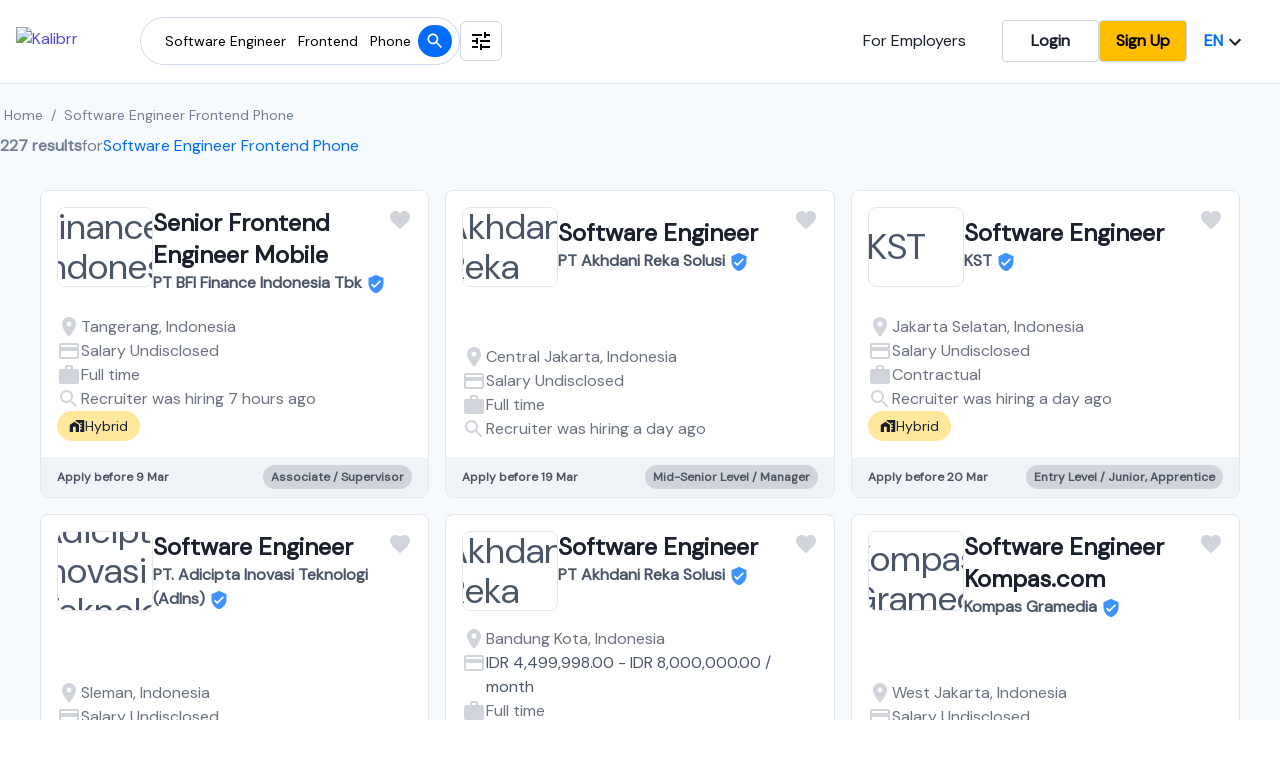

--- FILE ---
content_type: text/html; charset=utf-8
request_url: https://www.kalibrr.id/home/te/Software-Engineer---Frontend---Phone/1
body_size: 30360
content:
<!DOCTYPE html><html lang="en"><head><meta charSet="utf-8"/><script type="application/ld+json">{"@context":"https://schema.org","@type":"WebSite","url":"https://www.kalibrr.com","potentialAction":[{"@type":"SearchAction","target":"https://www.kalibrr.com/home/te/={search_term_string}","query-input":"required name=search_term_string"}]}</script><meta property="og:image" content="https://static.kalibrr.com/public/kalibrr-og-image.png"/><meta property="og:image:width" content="450"/><meta property="og:image:height" content="298"/><meta name="apple-itunes-app" content="app-id=1271990503"/><meta name="google-site-verification" content="WAm9qVW0gcOs5QjRG5uVrp3W_BF2NDa9ulswNk1b-w8"/><meta name="theme-color" content="#006DFF"/><meta name="viewport" content="width=device-width, initial-scale=1.0"/><title>Software Engineer   Frontend   Phone Jobs, Career in Philippines, January 2026</title><meta name="robots" content="noindex,follow"/><meta name="description" content="Search job vacancies and opportunity for Software Engineer   Frontend   Phone positions in January 2026, Remote Working positions available. Only at Kalibrr"/><link rel="alternate" hrefLang="en" href="https://www.kalibrr.com/home/te/Software-Engineer---Frontend---Phone/1"/><link rel="alternate" hrefLang="id-ID" href="https://www.kalibrr.com/id-ID/home/te/Software-Engineer---Frontend---Phone/1"/><meta property="og:title" content="Software Engineer   Frontend   Phone Jobs, Career in Philippines, January 2026"/><meta property="og:description" content="Search job vacancies and opportunity for Software Engineer   Frontend   Phone positions in January 2026, Remote Working positions available. Only at Kalibrr"/><link rel="canonical" href="https://www.kalibrr.com/home/te/Software-Engineer---Frontend---Phone/1"/><meta name="next-head-count" content="17"/><link rel="preconnect" href="https://fonts.googleapis.com"/><link rel="preconnect" href="https://fonts.gstatic.com"/><link rel="preconnect" href="https://fonts.gstatic.com" crossorigin /><link rel="preload" href="/_next/static/css/656fc72d9273152e.css" as="style"/><link rel="stylesheet" href="/_next/static/css/656fc72d9273152e.css" data-n-g=""/><noscript data-n-css=""></noscript><script defer="" nomodule="" src="/_next/static/chunks/polyfills-c67a75d1b6f99dc8.js"></script><script defer="" src="/_next/static/chunks/535d1c3b-98d66b01cd402057.js"></script><script defer="" src="/_next/static/chunks/68367.8feb43524342e2fb.js"></script><script defer="" src="/_next/static/chunks/35967-41eab067778705b7.js"></script><script defer="" src="/_next/static/chunks/24704.4bde53e6e81c80a1.js"></script><script defer="" src="/_next/static/chunks/29350.ef4ec6c6c785977f.js"></script><script defer="" src="/_next/static/chunks/33812.fd707d4d246e0c9d.js"></script><script defer="" src="/_next/static/chunks/17471.ce80ac1e3166001c.js"></script><script defer="" src="/_next/static/chunks/56713.c3ea836ac556598b.js"></script><script defer="" src="/_next/static/chunks/7940.46be3e144b699ef8.js"></script><script src="/_next/static/chunks/webpack-206f9cd9c007f7c0.js" defer=""></script><script src="/_next/static/chunks/framework-dd9c457f9a0c7519.js" defer=""></script><script src="/_next/static/chunks/main-0f8a88c9251f0757.js" defer=""></script><script src="/_next/static/chunks/pages/_app-413202a278c07da9.js" defer=""></script><script src="/_next/static/chunks/47487-750a1060dc1ff63d.js" defer=""></script><script src="/_next/static/chunks/41260-f1ecc3528ba004f0.js" defer=""></script><script src="/_next/static/chunks/2717-66aec0b61852ff31.js" defer=""></script><script src="/_next/static/chunks/74990-99ccdea21306193f.js" defer=""></script><script src="/_next/static/chunks/75128-3d44d653a4cbefad.js" defer=""></script><script src="/_next/static/chunks/56567-1e7f165aa004172e.js" defer=""></script><script src="/_next/static/chunks/52143-ce4a49eba937b881.js" defer=""></script><script src="/_next/static/chunks/pages/home/%5B...param%5D-561395ab8011eca8.js" defer=""></script><script src="/_next/static/U7EYscDFlyEdi6ic6P0Bg/_buildManifest.js" defer=""></script><script src="/_next/static/U7EYscDFlyEdi6ic6P0Bg/_ssgManifest.js" defer=""></script><style id="__jsx-2668533483">html,body>div:first-child,div#__next,div#__next>div{height:100%;}body{font-family:'Inter',sans-serif;}.k-font-dm-sans{font-family:'DM Sans',sans-serif;}.k-btn-yellow{border-radius:0.25rem;border-color:#ced9ea;border-width:1px;background-color:#ffbd00;color:black;font-weight:600;padding:0.5rem 1rem;}.k-btn-yellow:hover{-webkit-text-decoration:none;text-decoration:none;}.k-remote-work-tag{background-color:#a0e7ff;}.k-remote-work-tag:hover{background-color:#33ccff;}.k-hybrid-work-tag{background-color:#ffe79c;}.k-hybrid-work-tag:hover{background-color:#ffd467;}.k-fresh-grads-tag{background-color:#d0f9f2;}.k-fresh-grads-tag:hover{background-color:#7ef8e7;}.k-top50-tag{background-color:#5417a6;}.k-top50-tag:hover{background-color:#3b008d;}</style><style data-href="https://fonts.googleapis.com/css2?family=DM+Sans:opsz,wght@9..40,200;9..40,300;9..40,400&family=Inter&display=swap">@font-face{font-family:'DM Sans';font-style:normal;font-weight:200;font-display:swap;src:url(https://fonts.gstatic.com/l/font?kit=rP2tp2ywxg089UriI5-g4vlH9VoD8CnsqZG40F9JadbnoEwAIpxhTQ&skey=cd068b3e1b767e51&v=v17) format('woff')}@font-face{font-family:'DM Sans';font-style:normal;font-weight:200;font-display:swap;src:url(https://fonts.gstatic.com/l/font?kit=rP2tp2ywxg089UriI5-g4vlH9VoD8CncqZG40F9JadbnoEwAIpxhTQ&skey=cd068b3e1b767e51&v=v17) format('woff')}@font-face{font-family:'DM Sans';font-style:normal;font-weight:200;font-display:swap;src:url(https://fonts.gstatic.com/l/font?kit=rP2tp2ywxg089UriI5-g4vlH9VoD8CnMqZG40F9JadbnoEwAIpxhTQ&skey=cd068b3e1b767e51&v=v17) format('woff')}@font-face{font-family:'DM Sans';font-style:normal;font-weight:200;font-display:swap;src:url(https://fonts.gstatic.com/l/font?kit=rP2tp2ywxg089UriI5-g4vlH9VoD8Cm8qZG40F9JadbnoEwAIpxhTQ&skey=cd068b3e1b767e51&v=v17) format('woff')}@font-face{font-family:'DM Sans';font-style:normal;font-weight:200;font-display:swap;src:url(https://fonts.gstatic.com/l/font?kit=rP2tp2ywxg089UriI5-g4vlH9VoD8CmcqZG40F9JadbnoEwAIpxhTQ&skey=cd068b3e1b767e51&v=v17) format('woff')}@font-face{font-family:'DM Sans';font-style:normal;font-weight:200;font-display:swap;src:url(https://fonts.gstatic.com/l/font?kit=rP2tp2ywxg089UriI5-g4vlH9VoD8Cl8qZG40F9JadbnoEwAIpxhTQ&skey=cd068b3e1b767e51&v=v17) format('woff')}@font-face{font-family:'DM Sans';font-style:normal;font-weight:200;font-display:swap;src:url(https://fonts.gstatic.com/l/font?kit=rP2tp2ywxg089UriI5-g4vlH9VoD8Cl0qZG40F9JadbnoEwAIpxhTQ&skey=cd068b3e1b767e51&v=v17) format('woff')}@font-face{font-family:'DM Sans';font-style:normal;font-weight:200;font-display:swap;src:url(https://fonts.gstatic.com/l/font?kit=rP2tp2ywxg089UriI5-g4vlH9VoD8ClsqZG40F9JadbnoEwAIpxhTQ&skey=cd068b3e1b767e51&v=v17) format('woff')}@font-face{font-family:'DM Sans';font-style:normal;font-weight:200;font-display:swap;src:url(https://fonts.gstatic.com/l/font?kit=rP2tp2ywxg089UriI5-g4vlH9VoD8ClcqZG40F9JadbnoEwAIpxhTQ&skey=cd068b3e1b767e51&v=v17) format('woff')}@font-face{font-family:'DM Sans';font-style:normal;font-weight:200;font-display:swap;src:url(https://fonts.gstatic.com/l/font?kit=rP2tp2ywxg089UriI5-g4vlH9VoD8Ck8qZG40F9JadbnoEwAIpxhTQ&skey=cd068b3e1b767e51&v=v17) format('woff')}@font-face{font-family:'DM Sans';font-style:normal;font-weight:200;font-display:swap;src:url(https://fonts.gstatic.com/l/font?kit=rP2tp2ywxg089UriI5-g4vlH9VoD8CkcqZG40F9JadbnoEwAIpxhTQ&skey=cd068b3e1b767e51&v=v17) format('woff')}@font-face{font-family:'DM Sans';font-style:normal;font-weight:200;font-display:swap;src:url(https://fonts.gstatic.com/l/font?kit=rP2tp2ywxg089UriI5-g4vlH9VoD8CnsqpG40F9JadbnoEwAIpxhTQ&skey=cd068b3e1b767e51&v=v17) format('woff')}@font-face{font-family:'DM Sans';font-style:normal;font-weight:300;font-display:swap;src:url(https://fonts.gstatic.com/l/font?kit=rP2tp2ywxg089UriI5-g4vlH9VoD8CnsqZG40F9JadbnoEwA_JxhTQ&skey=cd068b3e1b767e51&v=v17) format('woff')}@font-face{font-family:'DM Sans';font-style:normal;font-weight:300;font-display:swap;src:url(https://fonts.gstatic.com/l/font?kit=rP2tp2ywxg089UriI5-g4vlH9VoD8CncqZG40F9JadbnoEwA_JxhTQ&skey=cd068b3e1b767e51&v=v17) format('woff')}@font-face{font-family:'DM Sans';font-style:normal;font-weight:300;font-display:swap;src:url(https://fonts.gstatic.com/l/font?kit=rP2tp2ywxg089UriI5-g4vlH9VoD8CnMqZG40F9JadbnoEwA_JxhTQ&skey=cd068b3e1b767e51&v=v17) format('woff')}@font-face{font-family:'DM Sans';font-style:normal;font-weight:300;font-display:swap;src:url(https://fonts.gstatic.com/l/font?kit=rP2tp2ywxg089UriI5-g4vlH9VoD8Cm8qZG40F9JadbnoEwA_JxhTQ&skey=cd068b3e1b767e51&v=v17) format('woff')}@font-face{font-family:'DM Sans';font-style:normal;font-weight:300;font-display:swap;src:url(https://fonts.gstatic.com/l/font?kit=rP2tp2ywxg089UriI5-g4vlH9VoD8CmcqZG40F9JadbnoEwA_JxhTQ&skey=cd068b3e1b767e51&v=v17) format('woff')}@font-face{font-family:'DM Sans';font-style:normal;font-weight:300;font-display:swap;src:url(https://fonts.gstatic.com/l/font?kit=rP2tp2ywxg089UriI5-g4vlH9VoD8Cl8qZG40F9JadbnoEwA_JxhTQ&skey=cd068b3e1b767e51&v=v17) format('woff')}@font-face{font-family:'DM Sans';font-style:normal;font-weight:300;font-display:swap;src:url(https://fonts.gstatic.com/l/font?kit=rP2tp2ywxg089UriI5-g4vlH9VoD8Cl0qZG40F9JadbnoEwA_JxhTQ&skey=cd068b3e1b767e51&v=v17) format('woff')}@font-face{font-family:'DM Sans';font-style:normal;font-weight:300;font-display:swap;src:url(https://fonts.gstatic.com/l/font?kit=rP2tp2ywxg089UriI5-g4vlH9VoD8ClsqZG40F9JadbnoEwA_JxhTQ&skey=cd068b3e1b767e51&v=v17) format('woff')}@font-face{font-family:'DM Sans';font-style:normal;font-weight:300;font-display:swap;src:url(https://fonts.gstatic.com/l/font?kit=rP2tp2ywxg089UriI5-g4vlH9VoD8ClcqZG40F9JadbnoEwA_JxhTQ&skey=cd068b3e1b767e51&v=v17) format('woff')}@font-face{font-family:'DM Sans';font-style:normal;font-weight:300;font-display:swap;src:url(https://fonts.gstatic.com/l/font?kit=rP2tp2ywxg089UriI5-g4vlH9VoD8Ck8qZG40F9JadbnoEwA_JxhTQ&skey=cd068b3e1b767e51&v=v17) format('woff')}@font-face{font-family:'DM Sans';font-style:normal;font-weight:300;font-display:swap;src:url(https://fonts.gstatic.com/l/font?kit=rP2tp2ywxg089UriI5-g4vlH9VoD8CkcqZG40F9JadbnoEwA_JxhTQ&skey=cd068b3e1b767e51&v=v17) format('woff')}@font-face{font-family:'DM Sans';font-style:normal;font-weight:300;font-display:swap;src:url(https://fonts.gstatic.com/l/font?kit=rP2tp2ywxg089UriI5-g4vlH9VoD8CnsqpG40F9JadbnoEwA_JxhTQ&skey=cd068b3e1b767e51&v=v17) format('woff')}@font-face{font-family:'DM Sans';font-style:normal;font-weight:400;font-display:swap;src:url(https://fonts.gstatic.com/l/font?kit=rP2tp2ywxg089UriI5-g4vlH9VoD8CnsqZG40F9JadbnoEwAopxhTQ&skey=cd068b3e1b767e51&v=v17) format('woff')}@font-face{font-family:'DM Sans';font-style:normal;font-weight:400;font-display:swap;src:url(https://fonts.gstatic.com/l/font?kit=rP2tp2ywxg089UriI5-g4vlH9VoD8CncqZG40F9JadbnoEwAopxhTQ&skey=cd068b3e1b767e51&v=v17) format('woff')}@font-face{font-family:'DM Sans';font-style:normal;font-weight:400;font-display:swap;src:url(https://fonts.gstatic.com/l/font?kit=rP2tp2ywxg089UriI5-g4vlH9VoD8CnMqZG40F9JadbnoEwAopxhTQ&skey=cd068b3e1b767e51&v=v17) format('woff')}@font-face{font-family:'DM Sans';font-style:normal;font-weight:400;font-display:swap;src:url(https://fonts.gstatic.com/l/font?kit=rP2tp2ywxg089UriI5-g4vlH9VoD8Cm8qZG40F9JadbnoEwAopxhTQ&skey=cd068b3e1b767e51&v=v17) format('woff')}@font-face{font-family:'DM Sans';font-style:normal;font-weight:400;font-display:swap;src:url(https://fonts.gstatic.com/l/font?kit=rP2tp2ywxg089UriI5-g4vlH9VoD8CmcqZG40F9JadbnoEwAopxhTQ&skey=cd068b3e1b767e51&v=v17) format('woff')}@font-face{font-family:'DM Sans';font-style:normal;font-weight:400;font-display:swap;src:url(https://fonts.gstatic.com/l/font?kit=rP2tp2ywxg089UriI5-g4vlH9VoD8Cl8qZG40F9JadbnoEwAopxhTQ&skey=cd068b3e1b767e51&v=v17) format('woff')}@font-face{font-family:'DM Sans';font-style:normal;font-weight:400;font-display:swap;src:url(https://fonts.gstatic.com/l/font?kit=rP2tp2ywxg089UriI5-g4vlH9VoD8Cl0qZG40F9JadbnoEwAopxhTQ&skey=cd068b3e1b767e51&v=v17) format('woff')}@font-face{font-family:'DM Sans';font-style:normal;font-weight:400;font-display:swap;src:url(https://fonts.gstatic.com/l/font?kit=rP2tp2ywxg089UriI5-g4vlH9VoD8ClsqZG40F9JadbnoEwAopxhTQ&skey=cd068b3e1b767e51&v=v17) format('woff')}@font-face{font-family:'DM Sans';font-style:normal;font-weight:400;font-display:swap;src:url(https://fonts.gstatic.com/l/font?kit=rP2tp2ywxg089UriI5-g4vlH9VoD8ClcqZG40F9JadbnoEwAopxhTQ&skey=cd068b3e1b767e51&v=v17) format('woff')}@font-face{font-family:'DM Sans';font-style:normal;font-weight:400;font-display:swap;src:url(https://fonts.gstatic.com/l/font?kit=rP2tp2ywxg089UriI5-g4vlH9VoD8Ck8qZG40F9JadbnoEwAopxhTQ&skey=cd068b3e1b767e51&v=v17) format('woff')}@font-face{font-family:'DM Sans';font-style:normal;font-weight:400;font-display:swap;src:url(https://fonts.gstatic.com/l/font?kit=rP2tp2ywxg089UriI5-g4vlH9VoD8CkcqZG40F9JadbnoEwAopxhTQ&skey=cd068b3e1b767e51&v=v17) format('woff')}@font-face{font-family:'DM Sans';font-style:normal;font-weight:400;font-display:swap;src:url(https://fonts.gstatic.com/l/font?kit=rP2tp2ywxg089UriI5-g4vlH9VoD8CnsqpG40F9JadbnoEwAopxhTQ&skey=cd068b3e1b767e51&v=v17) format('woff')}@font-face{font-family:'Inter';font-style:normal;font-weight:400;font-display:swap;src:url(https://fonts.gstatic.com/l/font?kit=UcCO3FwrK3iLTeHuS_nVMrMxCp50SjIw2boKoduKmMEVuLyfMZs&skey=c491285d6722e4fa&v=v20) format('woff')}@font-face{font-family:'DM Sans';font-style:normal;font-weight:200;font-display:swap;src:url(https://fonts.gstatic.com/s/dmsans/v17/rP2Hp2ywxg089UriCZ2IHTWEBlwu8Q.woff2) format('woff2');unicode-range:U+0100-02BA,U+02BD-02C5,U+02C7-02CC,U+02CE-02D7,U+02DD-02FF,U+0304,U+0308,U+0329,U+1D00-1DBF,U+1E00-1E9F,U+1EF2-1EFF,U+2020,U+20A0-20AB,U+20AD-20C0,U+2113,U+2C60-2C7F,U+A720-A7FF}@font-face{font-family:'DM Sans';font-style:normal;font-weight:200;font-display:swap;src:url(https://fonts.gstatic.com/s/dmsans/v17/rP2Hp2ywxg089UriCZOIHTWEBlw.woff2) format('woff2');unicode-range:U+0000-00FF,U+0131,U+0152-0153,U+02BB-02BC,U+02C6,U+02DA,U+02DC,U+0304,U+0308,U+0329,U+2000-206F,U+20AC,U+2122,U+2191,U+2193,U+2212,U+2215,U+FEFF,U+FFFD}@font-face{font-family:'DM Sans';font-style:normal;font-weight:300;font-display:swap;src:url(https://fonts.gstatic.com/s/dmsans/v17/rP2Hp2ywxg089UriCZ2IHTWEBlwu8Q.woff2) format('woff2');unicode-range:U+0100-02BA,U+02BD-02C5,U+02C7-02CC,U+02CE-02D7,U+02DD-02FF,U+0304,U+0308,U+0329,U+1D00-1DBF,U+1E00-1E9F,U+1EF2-1EFF,U+2020,U+20A0-20AB,U+20AD-20C0,U+2113,U+2C60-2C7F,U+A720-A7FF}@font-face{font-family:'DM Sans';font-style:normal;font-weight:300;font-display:swap;src:url(https://fonts.gstatic.com/s/dmsans/v17/rP2Hp2ywxg089UriCZOIHTWEBlw.woff2) format('woff2');unicode-range:U+0000-00FF,U+0131,U+0152-0153,U+02BB-02BC,U+02C6,U+02DA,U+02DC,U+0304,U+0308,U+0329,U+2000-206F,U+20AC,U+2122,U+2191,U+2193,U+2212,U+2215,U+FEFF,U+FFFD}@font-face{font-family:'DM Sans';font-style:normal;font-weight:400;font-display:swap;src:url(https://fonts.gstatic.com/s/dmsans/v17/rP2Hp2ywxg089UriCZ2IHTWEBlwu8Q.woff2) format('woff2');unicode-range:U+0100-02BA,U+02BD-02C5,U+02C7-02CC,U+02CE-02D7,U+02DD-02FF,U+0304,U+0308,U+0329,U+1D00-1DBF,U+1E00-1E9F,U+1EF2-1EFF,U+2020,U+20A0-20AB,U+20AD-20C0,U+2113,U+2C60-2C7F,U+A720-A7FF}@font-face{font-family:'DM Sans';font-style:normal;font-weight:400;font-display:swap;src:url(https://fonts.gstatic.com/s/dmsans/v17/rP2Hp2ywxg089UriCZOIHTWEBlw.woff2) format('woff2');unicode-range:U+0000-00FF,U+0131,U+0152-0153,U+02BB-02BC,U+02C6,U+02DA,U+02DC,U+0304,U+0308,U+0329,U+2000-206F,U+20AC,U+2122,U+2191,U+2193,U+2212,U+2215,U+FEFF,U+FFFD}@font-face{font-family:'Inter';font-style:normal;font-weight:400;font-display:swap;src:url(https://fonts.gstatic.com/l/font?kit=UcCO3FwrK3iLTeHuS_nVMrMxCp50SjIw2boKoduKmMEVuLyfAZJhjp-Ek-_EeAmM&skey=c491285d6722e4fa&v=v20) format('woff');unicode-range:U+0460-052F,U+1C80-1C8A,U+20B4,U+2DE0-2DFF,U+A640-A69F,U+FE2E-FE2F}@font-face{font-family:'Inter';font-style:normal;font-weight:400;font-display:swap;src:url(https://fonts.gstatic.com/l/font?kit=UcCO3FwrK3iLTeHuS_nVMrMxCp50SjIw2boKoduKmMEVuLyfAZthjp-Ek-_EeAmM&skey=c491285d6722e4fa&v=v20) format('woff');unicode-range:U+0301,U+0400-045F,U+0490-0491,U+04B0-04B1,U+2116}@font-face{font-family:'Inter';font-style:normal;font-weight:400;font-display:swap;src:url(https://fonts.gstatic.com/l/font?kit=UcCO3FwrK3iLTeHuS_nVMrMxCp50SjIw2boKoduKmMEVuLyfAZNhjp-Ek-_EeAmM&skey=c491285d6722e4fa&v=v20) format('woff');unicode-range:U+1F00-1FFF}@font-face{font-family:'Inter';font-style:normal;font-weight:400;font-display:swap;src:url(https://fonts.gstatic.com/l/font?kit=UcCO3FwrK3iLTeHuS_nVMrMxCp50SjIw2boKoduKmMEVuLyfAZxhjp-Ek-_EeAmM&skey=c491285d6722e4fa&v=v20) format('woff');unicode-range:U+0370-0377,U+037A-037F,U+0384-038A,U+038C,U+038E-03A1,U+03A3-03FF}@font-face{font-family:'Inter';font-style:normal;font-weight:400;font-display:swap;src:url(https://fonts.gstatic.com/l/font?kit=UcCO3FwrK3iLTeHuS_nVMrMxCp50SjIw2boKoduKmMEVuLyfAZBhjp-Ek-_EeAmM&skey=c491285d6722e4fa&v=v20) format('woff');unicode-range:U+0102-0103,U+0110-0111,U+0128-0129,U+0168-0169,U+01A0-01A1,U+01AF-01B0,U+0300-0301,U+0303-0304,U+0308-0309,U+0323,U+0329,U+1EA0-1EF9,U+20AB}@font-face{font-family:'Inter';font-style:normal;font-weight:400;font-display:swap;src:url(https://fonts.gstatic.com/l/font?kit=UcCO3FwrK3iLTeHuS_nVMrMxCp50SjIw2boKoduKmMEVuLyfAZFhjp-Ek-_EeAmM&skey=c491285d6722e4fa&v=v20) format('woff');unicode-range:U+0100-02BA,U+02BD-02C5,U+02C7-02CC,U+02CE-02D7,U+02DD-02FF,U+0304,U+0308,U+0329,U+1D00-1DBF,U+1E00-1E9F,U+1EF2-1EFF,U+2020,U+20A0-20AB,U+20AD-20C0,U+2113,U+2C60-2C7F,U+A720-A7FF}@font-face{font-family:'Inter';font-style:normal;font-weight:400;font-display:swap;src:url(https://fonts.gstatic.com/l/font?kit=UcCO3FwrK3iLTeHuS_nVMrMxCp50SjIw2boKoduKmMEVuLyfAZ9hjp-Ek-_EeA&skey=c491285d6722e4fa&v=v20) format('woff');unicode-range:U+0000-00FF,U+0131,U+0152-0153,U+02BB-02BC,U+02C6,U+02DA,U+02DC,U+0304,U+0308,U+0329,U+2000-206F,U+20AC,U+2122,U+2191,U+2193,U+2212,U+2215,U+FEFF,U+FFFD}</style></head><body><div id="__next"><div class="k-flex k-flex-col k-items-stretch k-min-h-screen k-bg-body"><header class="k-z-50 k-font-dm-sans k-absolute k-sticky k-flex k-flex-col k-top-0 k-bg-white k-border-b k-border-grey-300 k-z-50"><noscript class="k-bg-red k-text-white"><div class="k-container k-p-4"><strong>Not working?</strong> You need to <a class="k-border-transparent k-border-b k-text-white" href="https://www.activatejavascript.org" target="_blank">enable JavaScript</a> to use Kalibrr.</div></noscript><div class="lg:k-container lg:k-px-4 k-flex k-justify-between"><div class="k-flex k-items-center k-gap-2"><div class="k-w-screen lg:k-w-auto k-flex k-items-center k-justify-between k-pr-10 lg:k-pr-0"><a class="k-ml-10 lg:k-ml-0 k-py-5 md:k-border-b-4 k-border-transparent k-hidden lg:k-block" href="/home"><img decoding="async" width="100" height="20" class="k-mr-0 lg:k-mr-6" src="https://static.kalibrr.com/public/new-kalibrr-logos/kalibrr-logo-blue%403x.min.__f366811b__.png" alt="Kalibrr"/></a><div class="k-block k-w-full lg:k-hidden"><div class="k-block"><div class="k-relative k-w-screen k-border-b k-border-gray k-relative k-grid k-grid-cols-3 k-h-auto k-py-3 k-gap-3 k-justify-center k-items-center k-pr-4"><style data-emotion="css bsgpo3">.css-bsgpo3{margin-left:-5px;}</style><div class="k-col-span-2 k-flex k-items-center k-h-full css-bsgpo3"><style data-emotion="css 1f4j9q9">.css-1f4j9q9{background:linear-gradient(to right, #00bcd4, #ffffff);}</style><div class="k-absolute k-left-0 k-flex k-w-12 k-h-full k-p-1 css-1f4j9q9"><svg class="MuiSvgIcon-root k-text-white" focusable="false" viewBox="0 0 24 24" aria-hidden="true"><path d="M12 2C6.47 2 2 6.47 2 12s4.47 10 10 10 10-4.47 10-10S17.53 2 12 2zm5 13.59L15.59 17 12 13.41 8.41 17 7 15.59 10.59 12 7 8.41 8.41 7 12 10.59 15.59 7 17 8.41 13.41 12 17 15.59z"></path></svg></div><img width="32" height="32" src="https://static.kalibrr.com/public/b2c/kalibrr-logo.png" alt="Kalibrr logo" class="k-z-40 k-ml-5 k-mr-1 k-w-8 k-h-8 k-rounded-lg"/><div class="k-flex k-flex-col"><div class="k-flex k-items-center k-gap-1"><h1>Kalibrr Job Search</h1><style data-emotion="css 1gwhiss">.css-1gwhiss{background-color:#ffbd00;}</style><div class="k-flex k-items-center k-p-1 k-rounded-lg k-w-6 k-h-5 k-text-xs k-text-white css-1gwhiss">5★</div></div><p class="k-text-subdued k-text-xs">Get better experience when you download our mobile app today. It&#x27;s free and super easy to register.</p></div></div><div class="k-w-full k-h-full k-flex k-flex-col k-justify-center k-gap-2"><a href="https://itunes.apple.com/ph/app/kalibrr-job-search/id1271990503" class="k-w-auto md:k-w-44 k-h-auto k-rounded-lg k-border k-flex k-justify-center " target="_blank" rel="noopener"><img decoding="async" loading="lazy" width="160" height="48" class="k-h-8 md:k-h-12 k-w-auto" alt="Download on the App Store" src="https://static.kalibrr.com/public/kalibrr-app-link-ios_3x.png" srcSet="https://static.kalibrr.com/public/kalibrr-app-link-ios_3x.png, https://static.kalibrr.com/public/kalibrr-app-link-ios_2x.png 2x, https://static.kalibrr.com/public/kalibrr-app-link-ios.png 3x"/></a><a href="https://play.google.com/store/apps/details?id=com.kalibrr&amp;referrer=utm_source%3Dkalibrr-website%26utm_medium%3Dbanner%26utm_campaign%3Dhomepage-jan12" class="k-w-auto md:k-w-44 k-h-auto k-rounded-lg k-border k-flex k-justify-center " target="_blank" rel="noopener"><img decoding="async" loading="lazy" width="160" height="48" class="k-h-8 md:k-h-12 k-w-auto" alt="Get it on Google Play" src="https://static.kalibrr.com/public/kalibrr-app-link-playstore_3x.png" srcSet="https://static.kalibrr.com/public/kalibrr-app-link-playstore_3x.png, https://static.kalibrr.com/public/kalibrr-app-link-playstore_2x.png 2x, https://static.kalibrr.com/public/kalibrr-app-link-playstore.png 3x"/></a></div></div></div></div></div><div class="k-hidden lg:k-flex k-gap-4 k-items-center"><div class="k-flex k-items-center"><form class="k-w-full k-flex k-items-center k-relative"><style data-emotion="css nn41lq">.css-nn41lq{border-color:#ced9ea;width:25vw;}.css-nn41lq:focus{box-shadow:0px 4px 20px 0px rgba(0, 0, 0, 0.1),0px 4px 4px 0px rgba(0, 0, 0, 0.1);}</style><input class="k-w-96 k-h-12 k-flex k-items-center k-border focus:k-border-2 k-border-style-solid k-rounded-3xl k-bg-white k-text-sm k-px-6 focus:k-border-primary-color focus:k-outline-none css-nn41lq" placeholder="Job Position"/><button class="k-btn-primary k-h-8 k-w-8 k-text-slate-200 k-absolute k-right-2 k-top-2 k-rounded-full k-flex k-items-center k-justify-center"><svg class="MuiSvgIcon-root MuiSvgIcon-fontSizeSmall" focusable="false" viewBox="0 0 24 24" aria-hidden="true" width="20" height="20"><path d="M15.5 14h-.79l-.28-.27C15.41 12.59 16 11.11 16 9.5 16 5.91 13.09 3 9.5 3S3 5.91 3 9.5 5.91 16 9.5 16c1.61 0 3.09-.59 4.23-1.57l.27.28v.79l5 4.99L20.49 19l-4.99-5zm-6 0C7.01 14 5 11.99 5 9.5S7.01 5 9.5 5 14 7.01 14 9.5 11.99 14 9.5 14z"></path></svg></button></form></div><button class="k-h-10 k-flex k-justify-center k-items-center k-gap-2 k-border-style-solid k-border k-border-gray-300 k-px-2 k-py-4 k-rounded-md"><svg class="MuiSvgIcon-root" focusable="false" viewBox="0 0 24 24" aria-hidden="true" width="24" height="24"><path d="M3 17v2h6v-2H3zM3 5v2h10V5H3zm10 16v-2h8v-2h-8v-2h-2v6h2zM7 9v2H3v2h4v2h2V9H7zm14 4v-2H11v2h10zm-6-4h2V7h4V5h-4V3h-2v6z"></path></svg></button></div></div><div class="k-hidden md:k-gap-2 lg:k-flex k-gap-4 k-py-5 k-items-center"><a class="k-text-black k-mr-9" href="/employers">For Employers</a><a href="/login?source=B2C%20Landing%20Page" class="k-btn-outline hover:k-shadow-xl k-px-7">Login</a><a href="/signup?source=B2C%20Landing%20Page" class="k-btn-yellow hover:k-shadow-xl k-px-7">Sign Up</a><div class="k-flex k-gap-6"><div class="k-flex lg:k-gap-1 k-items-center"><li class="k-relative k-flex k-items-center k-border-transparent"><button class="k-btn k-px-1 lg:k-px-4" aria-label="Choose your language" id="headlessui-listbox-button-undefined" type="button" aria-haspopup="true" aria-expanded="false"><span class="k-text-primary-color">EN</span><svg class="MuiSvgIcon-root" focusable="false" viewBox="0 0 24 24" aria-hidden="true"><path d="M7.41 8.59L12 13.17l4.59-4.58L18 10l-6 6-6-6 1.41-1.41z"></path></svg></button></li></div></div></div></div><div class="k-flex lg:k-hidden k-justify-between k-px-6 k-py-2"><div class="k-flex k-gap-4 k-items-center"><div class="k-flex k-items-center"><form class="k-w-full k-flex k-items-center k-relative"><style data-emotion="css qct6js">.css-qct6js{border-color:#ced9ea;width:50vw;}.css-qct6js:focus{box-shadow:0px 4px 20px 0px rgba(0, 0, 0, 0.1),0px 4px 4px 0px rgba(0, 0, 0, 0.1);}</style><input class="k-h-12 k-flex k-items-center k-border k-border-style-solid k-border-gray-400 k-rounded-3xl k-bg-white k-text-sm k-px-6 css-qct6js" placeholder="Job Position"/><button class="k-btn-primary k-h-8 k-w-8 k-text-slate-200 k-absolute k-right-2 k-top-2 k-rounded-full k-flex k-items-center k-justify-center"><svg class="MuiSvgIcon-root MuiSvgIcon-fontSizeSmall" focusable="false" viewBox="0 0 24 24" aria-hidden="true" width="20" height="20"><path d="M15.5 14h-.79l-.28-.27C15.41 12.59 16 11.11 16 9.5 16 5.91 13.09 3 9.5 3S3 5.91 3 9.5 5.91 16 9.5 16c1.61 0 3.09-.59 4.23-1.57l.27.28v.79l5 4.99L20.49 19l-4.99-5zm-6 0C7.01 14 5 11.99 5 9.5S7.01 5 9.5 5 14 7.01 14 9.5 11.99 14 9.5 14z"></path></svg></button></form></div><button class="k-h-10 k-flex k-justify-center k-items-center k-gap-2 k-border-style-solid k-border k-border-gray-300 k-px-2 k-py-4 k-rounded-md"><svg class="MuiSvgIcon-root" focusable="false" viewBox="0 0 24 24" aria-hidden="true" width="24" height="24"><path d="M3 17v2h6v-2H3zM3 5v2h10V5H3zm10 16v-2h8v-2h-8v-2h-2v6h2zM7 9v2H3v2h4v2h2V9H7zm14 4v-2H11v2h10zm-6-4h2V7h4V5h-4V3h-2v6z"></path></svg></button></div><button class="k-px-4 k-text-primary-color k-flex k-items-center k-space-x-2 k-justify-center k-border-transparent lg:k-hidden md:k-border-b-4"><svg class="MuiSvgIcon-root" focusable="false" viewBox="0 0 24 24" aria-hidden="true"><path d="M3 18h18v-2H3v2zm0-5h18v-2H3v2zm0-7v2h18V6H3z"></path></svg></button></div><div class="k-relative"><div class="k-absolute k-z-50 k-top-0 k-bg-white k-w-full k-max-h-96 md:k-max-h-screen k-overflow-y-scroll lg:k-overflow-visible"><div class="k-container"></div></div></div></header><main class="k-flex-grow"><div class="k-font-dm-sans k-container k-mt-5 k-px-1"><ol itemscope="" itemType="http://schema.org/BreadcrumbList" class="k-hidden k-text-caption k-text-grey-600 k-container md:k-flex "><li itemProp="itemListElement" itemscope="" itemType="http://schema.org/ListItem"><a itemProp="item" class="k-text-grey-600" href="/home"><span itemProp="name">Home</span></a><meta itemProp="position" content="1"/></li></ol></div><div class="k-font-dm-sans k-container k-mt-2 k-px-4 lg:k-px-0"><span class="k-flex k-gap-1 k-text-grey-600"><p class="k-font-bold">227 results</p>for<p class="k-text-primary-color">Software Engineer   Frontend   Phone</p></span></div><div class="k-px-4 md:k-px-10 k-flex k-flex-col"><div><div itemscope="" itemType="http://schema.org/ItemList" class="k-container k-grid k-grid-cols-1 md:k-grid-cols-2 xl:k-grid-cols-3 k-gap-4 k-mt-8 k-mb-10"><style data-emotion="css 1otdiuc">@media (min-width: 1024px){.css-1otdiuc:hover .blur{-webkit-transition:filter 0.3s ease;transition:filter 0.3s ease;-webkit-filter:blur(4px);filter:blur(4px);border-color:#ced9ea;box-shadow:0px 4px 4px 0px rgba(0, 0, 0, 0.25),0px 4px 20px 0px rgba(0, 0, 0, 0.1);}}</style><div class="k-font-dm-sans k-rounded-lg k-bg-white k-border-solid k-border hover:k-border-2 hover:k-border-primary-color k-border k-group k-flex k-flex-col k-justify-between css-1otdiuc"><div class="k-flex k-p-4 k-gap-2 md:k-gap-4"><div><a class="k-border k-border-gray k-bg-white k-flex k-items-center k-flex-shrink k-justify-center k-text-4xl k-text-subdued k-overflow-hidden k-px-4 k-py-2 k-h-20 k-w-24 k-rounded-lg" href="/c/bfifinance/jobs?source=B2C%20Landing%20Page&amp;action=Company%20Logo&amp;filter="><div><img loading="eager" src="https://rec-data.kalibrr.com/logos/6YN9FA59BBSXA9V2N34EHQTA38E93JZ8FJ985HM5-5c87e275.png" alt="PT BFI Finance Indonesia Tbk" width="130" height="80" class="k-block k-max-w-full k-max-h-full k-bg-white k-mx-auto" decoding="async"/></div></a></div><div class="k-flex-1 k-h-full k-flex k-flex-col k-justify-center"><style data-emotion="css 1gzvnis">.css-1gzvnis{display:-webkit-box!important;-webkit-line-clamp:2;-webkit-box-orient:vertical;}</style><h2 data-tooltip-id="job-title-tooltip-[object Object]" class="lg:k-w-full k-text-2xl k-font-medium k-font-bold k-text-ellipsis k-overflow-hidden k-whitespace-normal css-1gzvnis"><a class="k-text-black" itemProp="name" href="/c/bfifinance/jobs/262682/senior-frontend-engineer-mobile">Senior Frontend Engineer Mobile</a></h2><span class="k-inline-flex k-items-center k-mb-1"><a class="k-text-subdued k-font-bold" href="/c/bfifinance/jobs?source=B2C%20Landing%20Page&amp;action=Company%20Name&amp;filter=All%20Jobs">PT BFI Finance Indonesia Tbk<span class="k-ml-1"><div title="verified-business" class="" style="display:inline"><svg class="MuiSvgIcon-root k-text-primary-color-500 MuiSvgIcon-fontSizeSmall" focusable="false" viewBox="0 0 24 24" aria-hidden="true" width="20" height="20"><path d="M12 1L3 5v6c0 5.55 3.84 10.74 9 12 5.16-1.26 9-6.45 9-12V5l-9-4zm-2 16l-4-4 1.41-1.41L10 14.17l6.59-6.59L18 9l-8 8z"></path></svg></div></span></a></span></div><button class="k-h-0"><svg class="MuiSvgIcon-root k-text-gray-300 k-justify-self-end" focusable="false" viewBox="0 0 24 24" aria-hidden="true"><path d="M12 21.35l-1.45-1.32C5.4 15.36 2 12.28 2 8.5 2 5.42 4.42 3 7.5 3c1.74 0 3.41.81 4.5 2.09C13.09 3.81 14.76 3 16.5 3 19.58 3 22 5.42 22 8.5c0 3.78-3.4 6.86-8.55 11.54L12 21.35z"></path></svg></button></div><div class="k-relative"><div class="blur k-flex k-flex-col k-gap-3 k-px-4 k-pb-4"><span class="k-flex k-gap-4 k-text-gray-300"><svg class="MuiSvgIcon-root" focusable="false" viewBox="0 0 24 24" aria-hidden="true" width="24" height="24"><path d="M12 2C8.13 2 5 5.13 5 9c0 5.25 7 13 7 13s7-7.75 7-13c0-3.87-3.13-7-7-7zm0 9.5c-1.38 0-2.5-1.12-2.5-2.5s1.12-2.5 2.5-2.5 2.5 1.12 2.5 2.5-1.12 2.5-2.5 2.5z"></path></svg><span class="k-text-gray-500 k-block k-pointer-events-none">Tangerang, Indonesia</span></span><span class="k-flex k-gap-4 k-text-gray-300 k-pointer-events-none"><svg class="MuiSvgIcon-root" focusable="false" viewBox="0 0 24 24" aria-hidden="true" width="24" height="24"><path d="M20 4H4c-1.11 0-1.99.89-1.99 2L2 18c0 1.11.89 2 2 2h16c1.11 0 2-.89 2-2V6c0-1.11-.89-2-2-2zm0 14H4v-6h16v6zm0-10H4V6h16v2z"></path></svg><p class="k-text-gray-500">Salary Undisclosed</p></span><span class="k-flex k-gap-4 2xl:k-gap-4 k-items-center k-text-gray-300 k-pointer-events-none"><svg class="MuiSvgIcon-root" focusable="false" viewBox="0 0 24 24" aria-hidden="true" width="24" height="24"><path d="M20 6h-4V4c0-1.11-.89-2-2-2h-4c-1.11 0-2 .89-2 2v2H4c-1.11 0-1.99.89-1.99 2L2 19c0 1.11.89 2 2 2h16c1.11 0 2-.89 2-2V8c0-1.11-.89-2-2-2zm-6 0h-4V4h4v2z"></path></svg><span class="k-text-gray-500">Full time</span><span itemProp="employmentType" class="k-hidden">FULL_TIME</span><div class="k-hidden mg:k-inline-flex k-items-center k-gap-1 k-rounded-full k-px-3 k-py-1 k-text-black k-no-underline k-text-caption visited:k-text-black visited:k-no-underline hover:k-text-black hover:k-no-underline k-hybrid-work-tag k-whitespace-nowrap"><svg class="MuiSvgIcon-root" focusable="false" viewBox="0 0 24 24" aria-hidden="true" width="24" height="24" style="font-size:16px"><path d="M8.17 5.7L1 10.48V21h5v-8h4v8h5V10.25z"></path><path d="M10 3v1.51l2 1.33L13.73 7H15v.85l2 1.34V11h2v2h-2v2h2v2h-2v4h6V3H10zm9 6h-2V7h2v2z"></path></svg><span class="">Hybrid</span></div></span><span class="k-flex k-gap-4 k-text-gray-300"><svg class="MuiSvgIcon-root" focusable="false" viewBox="0 0 24 24" aria-hidden="true" width="24" height="24"><path d="M15.5 14h-.79l-.28-.27C15.41 12.59 16 11.11 16 9.5 16 5.91 13.09 3 9.5 3S3 5.91 3 9.5 5.91 16 9.5 16c1.61 0 3.09-.59 4.23-1.57l.27.28v.79l5 4.99L20.49 19l-4.99-5zm-6 0C7.01 14 5 11.99 5 9.5S7.01 5 9.5 5 14 7.01 14 9.5 11.99 14 9.5 14z"></path></svg><span class="k-text-gray-500">Recruiter was hiring 7 hours ago</span></span><span class="k-flex k-gap-4 mg:k-hidden"><div class="k-inline-flex k-items-center k-gap-1 k-rounded-full k-px-3 k-py-1 k-text-black k-no-underline k-text-caption visited:k-text-black visited:k-no-underline hover:k-text-black hover:k-no-underline k-hybrid-work-tag"><svg class="MuiSvgIcon-root" focusable="false" viewBox="0 0 24 24" aria-hidden="true" width="24" height="24" style="font-size:16px"><path d="M8.17 5.7L1 10.48V21h5v-8h4v8h5V10.25z"></path><path d="M10 3v1.51l2 1.33L13.73 7H15v.85l2 1.34V11h2v2h-2v2h2v2h-2v4h6V3H10zm9 6h-2V7h2v2z"></path></svg><span class="">Hybrid</span></div></span></div><style data-emotion="css 9mbh4l">.css-9mbh4l{background-color:#f0f3f7;}</style><div class="k-mb-0 blur k-flex k-justify-between k-items-center k-py-2 k-px-4 k-min-h-10 k-h-auto k-rounded-b-lg css-9mbh4l"><span class="k-text-xs k-font-bold k-text-gray-600">Apply before 9 Mar</span><span class="k-flex k-items-center k-justify-center k-h-full k-rounded-xl k-bg-gray-300 k-px-2 k-py-1"><a class="k-font-dm-sans k-text-xs k-font-bold k-text-gray-600" href="/home/w/300-associate-or-supervisor">Associate / Supervisor</a></span></div><style data-emotion="css 1cbp903">.css-1cbp903{-webkit-transition:'opacity 0.3s ease; bottom: 0.5px;};transition:'opacity 0.3s ease; bottom: 0.5px;};}</style><div class="k-absolute k-w-full k-h-full k-z-30 k-rounded-b-lg k-bg-black k-bg-opacity-40 k-opacity-0 css-1cbp903"><div class="k-flex k-gap-4 k-h-full k-justify-center k-items-center"><a class="k-w-36 k-text-center k-btn-primary k-bg-white k-text-primary-color" itemProp="name" href="/c/bfifinance/jobs/262682/senior-frontend-engineer-mobile">View Post</a><button class="k-w-36 k-btn-primary">Apply</button></div></div></div></div><style data-emotion="css 1otdiuc">@media (min-width: 1024px){.css-1otdiuc:hover .blur{-webkit-transition:filter 0.3s ease;transition:filter 0.3s ease;-webkit-filter:blur(4px);filter:blur(4px);border-color:#ced9ea;box-shadow:0px 4px 4px 0px rgba(0, 0, 0, 0.25),0px 4px 20px 0px rgba(0, 0, 0, 0.1);}}</style><div class="k-font-dm-sans k-rounded-lg k-bg-white k-border-solid k-border hover:k-border-2 hover:k-border-primary-color k-border k-group k-flex k-flex-col k-justify-between css-1otdiuc"><div class="k-flex k-p-4 k-gap-2 md:k-gap-4"><div><a class="k-border k-border-gray k-bg-white k-flex k-items-center k-flex-shrink k-justify-center k-text-4xl k-text-subdued k-overflow-hidden k-px-4 k-py-2 k-h-20 k-w-24 k-rounded-lg" href="/c/pt-akhdani-reka-solusi/jobs?source=B2C%20Landing%20Page&amp;action=Company%20Logo&amp;filter="><div><img loading="eager" src="https://rec-data.kalibrr.com/www.kalibrr.com/logos/GB3TXCRC73LYTNEQPNGP8NA7WRX3J78NN9QLR8MW-60114666.png" alt="PT Akhdani Reka Solusi" width="130" height="80" class="k-block k-max-w-full k-max-h-full k-bg-white k-mx-auto" decoding="async"/></div></a></div><div class="k-flex-1 k-h-full k-flex k-flex-col k-justify-center"><style data-emotion="css 1gzvnis">.css-1gzvnis{display:-webkit-box!important;-webkit-line-clamp:2;-webkit-box-orient:vertical;}</style><h2 data-tooltip-id="job-title-tooltip-[object Object]" class="lg:k-w-full k-text-2xl k-font-medium k-font-bold k-text-ellipsis k-overflow-hidden k-whitespace-normal css-1gzvnis"><a class="k-text-black" itemProp="name" href="/c/pt-akhdani-reka-solusi/jobs/262972/software-engineer-5">Software Engineer</a></h2><span class="k-inline-flex k-items-center k-mb-1"><a class="k-text-subdued k-font-bold" href="/c/pt-akhdani-reka-solusi/jobs?source=B2C%20Landing%20Page&amp;action=Company%20Name&amp;filter=All%20Jobs">PT Akhdani Reka Solusi<span class="k-ml-1"><div title="verified-business" class="" style="display:inline"><svg class="MuiSvgIcon-root k-text-primary-color-500 MuiSvgIcon-fontSizeSmall" focusable="false" viewBox="0 0 24 24" aria-hidden="true" width="20" height="20"><path d="M12 1L3 5v6c0 5.55 3.84 10.74 9 12 5.16-1.26 9-6.45 9-12V5l-9-4zm-2 16l-4-4 1.41-1.41L10 14.17l6.59-6.59L18 9l-8 8z"></path></svg></div></span></a></span></div><button class="k-h-0"><svg class="MuiSvgIcon-root k-text-gray-300 k-justify-self-end" focusable="false" viewBox="0 0 24 24" aria-hidden="true"><path d="M12 21.35l-1.45-1.32C5.4 15.36 2 12.28 2 8.5 2 5.42 4.42 3 7.5 3c1.74 0 3.41.81 4.5 2.09C13.09 3.81 14.76 3 16.5 3 19.58 3 22 5.42 22 8.5c0 3.78-3.4 6.86-8.55 11.54L12 21.35z"></path></svg></button></div><div class="k-relative"><div class="blur k-flex k-flex-col k-gap-3 k-px-4 k-pb-4"><span class="k-flex k-gap-4 k-text-gray-300"><svg class="MuiSvgIcon-root" focusable="false" viewBox="0 0 24 24" aria-hidden="true" width="24" height="24"><path d="M12 2C8.13 2 5 5.13 5 9c0 5.25 7 13 7 13s7-7.75 7-13c0-3.87-3.13-7-7-7zm0 9.5c-1.38 0-2.5-1.12-2.5-2.5s1.12-2.5 2.5-2.5 2.5 1.12 2.5 2.5-1.12 2.5-2.5 2.5z"></path></svg><span class="k-text-gray-500 k-block k-pointer-events-none">Central Jakarta, Indonesia</span></span><span class="k-flex k-gap-4 k-text-gray-300 k-pointer-events-none"><svg class="MuiSvgIcon-root" focusable="false" viewBox="0 0 24 24" aria-hidden="true" width="24" height="24"><path d="M20 4H4c-1.11 0-1.99.89-1.99 2L2 18c0 1.11.89 2 2 2h16c1.11 0 2-.89 2-2V6c0-1.11-.89-2-2-2zm0 14H4v-6h16v6zm0-10H4V6h16v2z"></path></svg><p class="k-text-gray-500">Salary Undisclosed</p></span><span class="k-flex k-gap-4 2xl:k-gap-4 k-items-center k-text-gray-300 k-pointer-events-none"><svg class="MuiSvgIcon-root" focusable="false" viewBox="0 0 24 24" aria-hidden="true" width="24" height="24"><path d="M20 6h-4V4c0-1.11-.89-2-2-2h-4c-1.11 0-2 .89-2 2v2H4c-1.11 0-1.99.89-1.99 2L2 19c0 1.11.89 2 2 2h16c1.11 0 2-.89 2-2V8c0-1.11-.89-2-2-2zm-6 0h-4V4h4v2z"></path></svg><span class="k-text-gray-500">Full time</span><span itemProp="employmentType" class="k-hidden">FULL_TIME</span></span><span class="k-flex k-gap-4 k-text-gray-300"><svg class="MuiSvgIcon-root" focusable="false" viewBox="0 0 24 24" aria-hidden="true" width="24" height="24"><path d="M15.5 14h-.79l-.28-.27C15.41 12.59 16 11.11 16 9.5 16 5.91 13.09 3 9.5 3S3 5.91 3 9.5 5.91 16 9.5 16c1.61 0 3.09-.59 4.23-1.57l.27.28v.79l5 4.99L20.49 19l-4.99-5zm-6 0C7.01 14 5 11.99 5 9.5S7.01 5 9.5 5 14 7.01 14 9.5 11.99 14 9.5 14z"></path></svg><span class="k-text-gray-500">Recruiter was hiring a day ago</span></span><span class="k-flex k-gap-4 mg:k-hidden"></span></div><style data-emotion="css 9mbh4l">.css-9mbh4l{background-color:#f0f3f7;}</style><div class="k-mb-0 blur k-flex k-justify-between k-items-center k-py-2 k-px-4 k-min-h-10 k-h-auto k-rounded-b-lg css-9mbh4l"><span class="k-text-xs k-font-bold k-text-gray-600">Apply before 19 Mar</span><span class="k-flex k-items-center k-justify-center k-h-full k-rounded-xl k-bg-gray-300 k-px-2 k-py-1"><a class="k-font-dm-sans k-text-xs k-font-bold k-text-gray-600" href="/home/w/400-mid-senior-level-or-manager">Mid-Senior Level / Manager</a></span></div><style data-emotion="css 1cbp903">.css-1cbp903{-webkit-transition:'opacity 0.3s ease; bottom: 0.5px;};transition:'opacity 0.3s ease; bottom: 0.5px;};}</style><div class="k-absolute k-w-full k-h-full k-z-30 k-rounded-b-lg k-bg-black k-bg-opacity-40 k-opacity-0 css-1cbp903"><div class="k-flex k-gap-4 k-h-full k-justify-center k-items-center"><a class="k-w-36 k-text-center k-btn-primary k-bg-white k-text-primary-color" itemProp="name" href="/c/pt-akhdani-reka-solusi/jobs/262972/software-engineer-5">View Post</a><button class="k-w-36 k-btn-primary">Apply</button></div></div></div></div><style data-emotion="css 1otdiuc">@media (min-width: 1024px){.css-1otdiuc:hover .blur{-webkit-transition:filter 0.3s ease;transition:filter 0.3s ease;-webkit-filter:blur(4px);filter:blur(4px);border-color:#ced9ea;box-shadow:0px 4px 4px 0px rgba(0, 0, 0, 0.25),0px 4px 20px 0px rgba(0, 0, 0, 0.1);}}</style><div class="k-font-dm-sans k-rounded-lg k-bg-white k-border-solid k-border hover:k-border-2 hover:k-border-primary-color k-border k-group k-flex k-flex-col k-justify-between css-1otdiuc"><div class="k-flex k-p-4 k-gap-2 md:k-gap-4"><div><a class="k-border k-border-gray k-bg-white k-flex k-items-center k-flex-shrink k-justify-center k-text-4xl k-text-subdued k-overflow-hidden k-px-4 k-py-2 k-h-20 k-w-24 k-rounded-lg" href="/c/kst/jobs?source=B2C%20Landing%20Page&amp;action=Company%20Logo&amp;filter="><div><img loading="eager" src="https://rec-data.kalibrr.com/www.kalibrr.com/logos/NGVU8UY7PKR6Q8QL5LUHCUENWCJC8ECBU9SQ5UUK-61552f57.png" alt="KST" width="130" height="80" class="k-block k-max-w-full k-max-h-full k-bg-white k-mx-auto" decoding="async"/></div></a></div><div class="k-flex-1 k-h-full k-flex k-flex-col k-justify-center"><style data-emotion="css 1gzvnis">.css-1gzvnis{display:-webkit-box!important;-webkit-line-clamp:2;-webkit-box-orient:vertical;}</style><h2 data-tooltip-id="job-title-tooltip-[object Object]" class="lg:k-w-full k-text-2xl k-font-medium k-font-bold k-text-ellipsis k-overflow-hidden k-whitespace-normal css-1gzvnis"><a class="k-text-black" itemProp="name" href="/c/kst/jobs/263069/software-engineer">Software Engineer</a></h2><span class="k-inline-flex k-items-center k-mb-1"><a class="k-text-subdued k-font-bold" href="/c/kst/jobs?source=B2C%20Landing%20Page&amp;action=Company%20Name&amp;filter=All%20Jobs">KST<span class="k-ml-1"><div title="verified-business" class="" style="display:inline"><svg class="MuiSvgIcon-root k-text-primary-color-500 MuiSvgIcon-fontSizeSmall" focusable="false" viewBox="0 0 24 24" aria-hidden="true" width="20" height="20"><path d="M12 1L3 5v6c0 5.55 3.84 10.74 9 12 5.16-1.26 9-6.45 9-12V5l-9-4zm-2 16l-4-4 1.41-1.41L10 14.17l6.59-6.59L18 9l-8 8z"></path></svg></div></span></a></span></div><button class="k-h-0"><svg class="MuiSvgIcon-root k-text-gray-300 k-justify-self-end" focusable="false" viewBox="0 0 24 24" aria-hidden="true"><path d="M12 21.35l-1.45-1.32C5.4 15.36 2 12.28 2 8.5 2 5.42 4.42 3 7.5 3c1.74 0 3.41.81 4.5 2.09C13.09 3.81 14.76 3 16.5 3 19.58 3 22 5.42 22 8.5c0 3.78-3.4 6.86-8.55 11.54L12 21.35z"></path></svg></button></div><div class="k-relative"><div class="blur k-flex k-flex-col k-gap-3 k-px-4 k-pb-4"><span class="k-flex k-gap-4 k-text-gray-300"><svg class="MuiSvgIcon-root" focusable="false" viewBox="0 0 24 24" aria-hidden="true" width="24" height="24"><path d="M12 2C8.13 2 5 5.13 5 9c0 5.25 7 13 7 13s7-7.75 7-13c0-3.87-3.13-7-7-7zm0 9.5c-1.38 0-2.5-1.12-2.5-2.5s1.12-2.5 2.5-2.5 2.5 1.12 2.5 2.5-1.12 2.5-2.5 2.5z"></path></svg><span class="k-text-gray-500 k-block k-pointer-events-none">Jakarta Selatan, Indonesia</span></span><span class="k-flex k-gap-4 k-text-gray-300 k-pointer-events-none"><svg class="MuiSvgIcon-root" focusable="false" viewBox="0 0 24 24" aria-hidden="true" width="24" height="24"><path d="M20 4H4c-1.11 0-1.99.89-1.99 2L2 18c0 1.11.89 2 2 2h16c1.11 0 2-.89 2-2V6c0-1.11-.89-2-2-2zm0 14H4v-6h16v6zm0-10H4V6h16v2z"></path></svg><p class="k-text-gray-500">Salary Undisclosed</p></span><span class="k-flex k-gap-4 2xl:k-gap-4 k-items-center k-text-gray-300 k-pointer-events-none"><svg class="MuiSvgIcon-root" focusable="false" viewBox="0 0 24 24" aria-hidden="true" width="24" height="24"><path d="M20 6h-4V4c0-1.11-.89-2-2-2h-4c-1.11 0-2 .89-2 2v2H4c-1.11 0-1.99.89-1.99 2L2 19c0 1.11.89 2 2 2h16c1.11 0 2-.89 2-2V8c0-1.11-.89-2-2-2zm-6 0h-4V4h4v2z"></path></svg><span class="k-text-gray-500">Contractual</span><span itemProp="employmentType" class="k-hidden">CONTRACTOR</span><div class="k-hidden mg:k-inline-flex k-items-center k-gap-1 k-rounded-full k-px-3 k-py-1 k-text-black k-no-underline k-text-caption visited:k-text-black visited:k-no-underline hover:k-text-black hover:k-no-underline k-hybrid-work-tag k-whitespace-nowrap"><svg class="MuiSvgIcon-root" focusable="false" viewBox="0 0 24 24" aria-hidden="true" width="24" height="24" style="font-size:16px"><path d="M8.17 5.7L1 10.48V21h5v-8h4v8h5V10.25z"></path><path d="M10 3v1.51l2 1.33L13.73 7H15v.85l2 1.34V11h2v2h-2v2h2v2h-2v4h6V3H10zm9 6h-2V7h2v2z"></path></svg><span class="">Hybrid</span></div></span><span class="k-flex k-gap-4 k-text-gray-300"><svg class="MuiSvgIcon-root" focusable="false" viewBox="0 0 24 24" aria-hidden="true" width="24" height="24"><path d="M15.5 14h-.79l-.28-.27C15.41 12.59 16 11.11 16 9.5 16 5.91 13.09 3 9.5 3S3 5.91 3 9.5 5.91 16 9.5 16c1.61 0 3.09-.59 4.23-1.57l.27.28v.79l5 4.99L20.49 19l-4.99-5zm-6 0C7.01 14 5 11.99 5 9.5S7.01 5 9.5 5 14 7.01 14 9.5 11.99 14 9.5 14z"></path></svg><span class="k-text-gray-500">Recruiter was hiring a day ago</span></span><span class="k-flex k-gap-4 mg:k-hidden"><div class="k-inline-flex k-items-center k-gap-1 k-rounded-full k-px-3 k-py-1 k-text-black k-no-underline k-text-caption visited:k-text-black visited:k-no-underline hover:k-text-black hover:k-no-underline k-hybrid-work-tag"><svg class="MuiSvgIcon-root" focusable="false" viewBox="0 0 24 24" aria-hidden="true" width="24" height="24" style="font-size:16px"><path d="M8.17 5.7L1 10.48V21h5v-8h4v8h5V10.25z"></path><path d="M10 3v1.51l2 1.33L13.73 7H15v.85l2 1.34V11h2v2h-2v2h2v2h-2v4h6V3H10zm9 6h-2V7h2v2z"></path></svg><span class="">Hybrid</span></div></span></div><style data-emotion="css 9mbh4l">.css-9mbh4l{background-color:#f0f3f7;}</style><div class="k-mb-0 blur k-flex k-justify-between k-items-center k-py-2 k-px-4 k-min-h-10 k-h-auto k-rounded-b-lg css-9mbh4l"><span class="k-text-xs k-font-bold k-text-gray-600">Apply before 20 Mar</span><span class="k-flex k-items-center k-justify-center k-h-full k-rounded-xl k-bg-gray-300 k-px-2 k-py-1"><a class="k-font-dm-sans k-text-xs k-font-bold k-text-gray-600" href="/home/w/200-entry-level-or-junior,-apprentice">Entry Level / Junior, Apprentice</a></span></div><style data-emotion="css 1cbp903">.css-1cbp903{-webkit-transition:'opacity 0.3s ease; bottom: 0.5px;};transition:'opacity 0.3s ease; bottom: 0.5px;};}</style><div class="k-absolute k-w-full k-h-full k-z-30 k-rounded-b-lg k-bg-black k-bg-opacity-40 k-opacity-0 css-1cbp903"><div class="k-flex k-gap-4 k-h-full k-justify-center k-items-center"><a class="k-w-36 k-text-center k-btn-primary k-bg-white k-text-primary-color" itemProp="name" href="/c/kst/jobs/263069/software-engineer">View Post</a><button class="k-w-36 k-btn-primary">Apply</button></div></div></div></div><style data-emotion="css 1otdiuc">@media (min-width: 1024px){.css-1otdiuc:hover .blur{-webkit-transition:filter 0.3s ease;transition:filter 0.3s ease;-webkit-filter:blur(4px);filter:blur(4px);border-color:#ced9ea;box-shadow:0px 4px 4px 0px rgba(0, 0, 0, 0.25),0px 4px 20px 0px rgba(0, 0, 0, 0.1);}}</style><div class="k-font-dm-sans k-rounded-lg k-bg-white k-border-solid k-border hover:k-border-2 hover:k-border-primary-color k-border k-group k-flex k-flex-col k-justify-between css-1otdiuc"><div class="k-flex k-p-4 k-gap-2 md:k-gap-4"><div><a class="k-border k-border-gray k-bg-white k-flex k-items-center k-flex-shrink k-justify-center k-text-4xl k-text-subdued k-overflow-hidden k-px-4 k-py-2 k-h-20 k-w-24 k-rounded-lg" href="/c/pt-adicipta-inovasi-teknologi/jobs?source=B2C%20Landing%20Page&amp;action=Company%20Logo&amp;filter="><div><img loading="eager" src="https://rec-data.kalibrr.com/www.kalibrr.com/logos/4DNEMVZ4HNT9HVQPHMCFAXSZMXZK5WDMS2Q5MTBS-676d0887.png" alt="PT. Adicipta Inovasi Teknologi (AdIns)" width="130" height="80" class="k-block k-max-w-full k-max-h-full k-bg-white k-mx-auto" decoding="async"/></div></a></div><div class="k-flex-1 k-h-full k-flex k-flex-col k-justify-center"><style data-emotion="css 1gzvnis">.css-1gzvnis{display:-webkit-box!important;-webkit-line-clamp:2;-webkit-box-orient:vertical;}</style><h2 data-tooltip-id="job-title-tooltip-[object Object]" class="lg:k-w-full k-text-2xl k-font-medium k-font-bold k-text-ellipsis k-overflow-hidden k-whitespace-normal css-1gzvnis"><a class="k-text-black" itemProp="name" href="/c/pt-adicipta-inovasi-teknologi/jobs/256328/software-engineer-3">Software Engineer</a></h2><span class="k-inline-flex k-items-center k-mb-1"><a class="k-text-subdued k-font-bold" href="/c/pt-adicipta-inovasi-teknologi/jobs?source=B2C%20Landing%20Page&amp;action=Company%20Name&amp;filter=All%20Jobs">PT. Adicipta Inovasi Teknologi (AdIns)<span class="k-ml-1"><div title="verified-business" class="" style="display:inline"><svg class="MuiSvgIcon-root k-text-primary-color-500 MuiSvgIcon-fontSizeSmall" focusable="false" viewBox="0 0 24 24" aria-hidden="true" width="20" height="20"><path d="M12 1L3 5v6c0 5.55 3.84 10.74 9 12 5.16-1.26 9-6.45 9-12V5l-9-4zm-2 16l-4-4 1.41-1.41L10 14.17l6.59-6.59L18 9l-8 8z"></path></svg></div></span></a></span></div><button class="k-h-0"><svg class="MuiSvgIcon-root k-text-gray-300 k-justify-self-end" focusable="false" viewBox="0 0 24 24" aria-hidden="true"><path d="M12 21.35l-1.45-1.32C5.4 15.36 2 12.28 2 8.5 2 5.42 4.42 3 7.5 3c1.74 0 3.41.81 4.5 2.09C13.09 3.81 14.76 3 16.5 3 19.58 3 22 5.42 22 8.5c0 3.78-3.4 6.86-8.55 11.54L12 21.35z"></path></svg></button></div><div class="k-relative"><div class="blur k-flex k-flex-col k-gap-3 k-px-4 k-pb-4"><span class="k-flex k-gap-4 k-text-gray-300"><svg class="MuiSvgIcon-root" focusable="false" viewBox="0 0 24 24" aria-hidden="true" width="24" height="24"><path d="M12 2C8.13 2 5 5.13 5 9c0 5.25 7 13 7 13s7-7.75 7-13c0-3.87-3.13-7-7-7zm0 9.5c-1.38 0-2.5-1.12-2.5-2.5s1.12-2.5 2.5-2.5 2.5 1.12 2.5 2.5-1.12 2.5-2.5 2.5z"></path></svg><span class="k-text-gray-500 k-block k-pointer-events-none">Sleman, Indonesia</span></span><span class="k-flex k-gap-4 k-text-gray-300 k-pointer-events-none"><svg class="MuiSvgIcon-root" focusable="false" viewBox="0 0 24 24" aria-hidden="true" width="24" height="24"><path d="M20 4H4c-1.11 0-1.99.89-1.99 2L2 18c0 1.11.89 2 2 2h16c1.11 0 2-.89 2-2V6c0-1.11-.89-2-2-2zm0 14H4v-6h16v6zm0-10H4V6h16v2z"></path></svg><p class="k-text-gray-500">Salary Undisclosed</p></span><span class="k-flex k-gap-4 2xl:k-gap-4 k-items-center k-text-gray-300 k-pointer-events-none"><svg class="MuiSvgIcon-root" focusable="false" viewBox="0 0 24 24" aria-hidden="true" width="24" height="24"><path d="M20 6h-4V4c0-1.11-.89-2-2-2h-4c-1.11 0-2 .89-2 2v2H4c-1.11 0-1.99.89-1.99 2L2 19c0 1.11.89 2 2 2h16c1.11 0 2-.89 2-2V8c0-1.11-.89-2-2-2zm-6 0h-4V4h4v2z"></path></svg><span class="k-text-gray-500">Full time</span><span itemProp="employmentType" class="k-hidden">FULL_TIME</span></span><span class="k-flex k-gap-4 k-text-gray-300"><svg class="MuiSvgIcon-root" focusable="false" viewBox="0 0 24 24" aria-hidden="true" width="24" height="24"><path d="M15.5 14h-.79l-.28-.27C15.41 12.59 16 11.11 16 9.5 16 5.91 13.09 3 9.5 3S3 5.91 3 9.5 5.91 16 9.5 16c1.61 0 3.09-.59 4.23-1.57l.27.28v.79l5 4.99L20.49 19l-4.99-5zm-6 0C7.01 14 5 11.99 5 9.5S7.01 5 9.5 5 14 7.01 14 9.5 11.99 14 9.5 14z"></path></svg><span class="k-text-gray-500">Recruiter was hiring a day ago</span></span><span class="k-flex k-gap-4 mg:k-hidden"></span></div><style data-emotion="css 9mbh4l">.css-9mbh4l{background-color:#f0f3f7;}</style><div class="k-mb-0 blur k-flex k-justify-between k-items-center k-py-2 k-px-4 k-min-h-10 k-h-auto k-rounded-b-lg css-9mbh4l"><span class="k-text-xs k-font-bold k-text-gray-600">Apply before 21 Aug</span><span class="k-flex k-items-center k-justify-center k-h-full k-rounded-xl k-bg-gray-300 k-px-2 k-py-1"><a class="k-font-dm-sans k-text-xs k-font-bold k-text-gray-600" href="/home/w/200-entry-level-or-junior,-apprentice">Entry Level / Junior, Apprentice</a></span></div><style data-emotion="css 1cbp903">.css-1cbp903{-webkit-transition:'opacity 0.3s ease; bottom: 0.5px;};transition:'opacity 0.3s ease; bottom: 0.5px;};}</style><div class="k-absolute k-w-full k-h-full k-z-30 k-rounded-b-lg k-bg-black k-bg-opacity-40 k-opacity-0 css-1cbp903"><div class="k-flex k-gap-4 k-h-full k-justify-center k-items-center"><a class="k-w-36 k-text-center k-btn-primary k-bg-white k-text-primary-color" itemProp="name" href="/c/pt-adicipta-inovasi-teknologi/jobs/256328/software-engineer-3">View Post</a><button class="k-w-36 k-btn-primary">Apply</button></div></div></div></div><style data-emotion="css 1otdiuc">@media (min-width: 1024px){.css-1otdiuc:hover .blur{-webkit-transition:filter 0.3s ease;transition:filter 0.3s ease;-webkit-filter:blur(4px);filter:blur(4px);border-color:#ced9ea;box-shadow:0px 4px 4px 0px rgba(0, 0, 0, 0.25),0px 4px 20px 0px rgba(0, 0, 0, 0.1);}}</style><div class="k-font-dm-sans k-rounded-lg k-bg-white k-border-solid k-border hover:k-border-2 hover:k-border-primary-color k-border k-group k-flex k-flex-col k-justify-between css-1otdiuc"><div class="k-flex k-p-4 k-gap-2 md:k-gap-4"><div><a class="k-border k-border-gray k-bg-white k-flex k-items-center k-flex-shrink k-justify-center k-text-4xl k-text-subdued k-overflow-hidden k-px-4 k-py-2 k-h-20 k-w-24 k-rounded-lg" href="/c/pt-akhdani-reka-solusi/jobs?source=B2C%20Landing%20Page&amp;action=Company%20Logo&amp;filter="><div><img loading="lazy" src="https://rec-data.kalibrr.com/www.kalibrr.com/logos/GB3TXCRC73LYTNEQPNGP8NA7WRX3J78NN9QLR8MW-60114666.png" alt="PT Akhdani Reka Solusi" width="130" height="80" class="k-block k-max-w-full k-max-h-full k-bg-white k-mx-auto" decoding="async"/></div></a></div><div class="k-flex-1 k-h-full k-flex k-flex-col k-justify-center"><style data-emotion="css 1gzvnis">.css-1gzvnis{display:-webkit-box!important;-webkit-line-clamp:2;-webkit-box-orient:vertical;}</style><h2 data-tooltip-id="job-title-tooltip-[object Object]" class="lg:k-w-full k-text-2xl k-font-medium k-font-bold k-text-ellipsis k-overflow-hidden k-whitespace-normal css-1gzvnis"><a class="k-text-black" itemProp="name" href="/c/pt-akhdani-reka-solusi/jobs/228861/software-engineer-3">Software Engineer</a></h2><span class="k-inline-flex k-items-center k-mb-1"><a class="k-text-subdued k-font-bold" href="/c/pt-akhdani-reka-solusi/jobs?source=B2C%20Landing%20Page&amp;action=Company%20Name&amp;filter=All%20Jobs">PT Akhdani Reka Solusi<span class="k-ml-1"><div title="verified-business" class="" style="display:inline"><svg class="MuiSvgIcon-root k-text-primary-color-500 MuiSvgIcon-fontSizeSmall" focusable="false" viewBox="0 0 24 24" aria-hidden="true" width="20" height="20"><path d="M12 1L3 5v6c0 5.55 3.84 10.74 9 12 5.16-1.26 9-6.45 9-12V5l-9-4zm-2 16l-4-4 1.41-1.41L10 14.17l6.59-6.59L18 9l-8 8z"></path></svg></div></span></a></span></div><button class="k-h-0"><svg class="MuiSvgIcon-root k-text-gray-300 k-justify-self-end" focusable="false" viewBox="0 0 24 24" aria-hidden="true"><path d="M12 21.35l-1.45-1.32C5.4 15.36 2 12.28 2 8.5 2 5.42 4.42 3 7.5 3c1.74 0 3.41.81 4.5 2.09C13.09 3.81 14.76 3 16.5 3 19.58 3 22 5.42 22 8.5c0 3.78-3.4 6.86-8.55 11.54L12 21.35z"></path></svg></button></div><div class="k-relative"><div class="blur k-flex k-flex-col k-gap-3 k-px-4 k-pb-4"><span class="k-flex k-gap-4 k-text-gray-300"><svg class="MuiSvgIcon-root" focusable="false" viewBox="0 0 24 24" aria-hidden="true" width="24" height="24"><path d="M12 2C8.13 2 5 5.13 5 9c0 5.25 7 13 7 13s7-7.75 7-13c0-3.87-3.13-7-7-7zm0 9.5c-1.38 0-2.5-1.12-2.5-2.5s1.12-2.5 2.5-2.5 2.5 1.12 2.5 2.5-1.12 2.5-2.5 2.5z"></path></svg><span class="k-text-gray-500 k-block k-pointer-events-none">Bandung Kota, Indonesia</span></span><span class="k-flex k-gap-4 k-text-gray-300 k-pointer-events-none"><svg class="MuiSvgIcon-root" focusable="false" viewBox="0 0 24 24" aria-hidden="true" width="24" height="24"><path d="M20 4H4c-1.11 0-1.99.89-1.99 2L2 18c0 1.11.89 2 2 2h16c1.11 0 2-.89 2-2V6c0-1.11-.89-2-2-2zm0 14H4v-6h16v6zm0-10H4V6h16v2z"></path></svg><span class="k-text-subdued"><span>IDR 4,499,998.00</span><span> <!-- -->- <!-- -->IDR 8,000,000.00</span><span>  / <!-- -->month</span></span></span><span class="k-flex k-gap-4 2xl:k-gap-4 k-items-center k-text-gray-300 k-pointer-events-none"><svg class="MuiSvgIcon-root" focusable="false" viewBox="0 0 24 24" aria-hidden="true" width="24" height="24"><path d="M20 6h-4V4c0-1.11-.89-2-2-2h-4c-1.11 0-2 .89-2 2v2H4c-1.11 0-1.99.89-1.99 2L2 19c0 1.11.89 2 2 2h16c1.11 0 2-.89 2-2V8c0-1.11-.89-2-2-2zm-6 0h-4V4h4v2z"></path></svg><span class="k-text-gray-500">Full time</span><span itemProp="employmentType" class="k-hidden">FULL_TIME</span><div class="k-hidden mg:k-inline-flex k-items-center k-gap-1 k-rounded-full k-px-3 k-py-1 k-text-black k-no-underline k-text-caption visited:k-text-black visited:k-no-underline hover:k-text-black hover:k-no-underline k-hybrid-work-tag k-whitespace-nowrap"><svg class="MuiSvgIcon-root" focusable="false" viewBox="0 0 24 24" aria-hidden="true" width="24" height="24" style="font-size:16px"><path d="M8.17 5.7L1 10.48V21h5v-8h4v8h5V10.25z"></path><path d="M10 3v1.51l2 1.33L13.73 7H15v.85l2 1.34V11h2v2h-2v2h2v2h-2v4h6V3H10zm9 6h-2V7h2v2z"></path></svg><span class="">Hybrid</span></div></span><span class="k-flex k-gap-4 k-text-gray-300"><svg class="MuiSvgIcon-root" focusable="false" viewBox="0 0 24 24" aria-hidden="true" width="24" height="24"><path d="M15.5 14h-.79l-.28-.27C15.41 12.59 16 11.11 16 9.5 16 5.91 13.09 3 9.5 3S3 5.91 3 9.5 5.91 16 9.5 16c1.61 0 3.09-.59 4.23-1.57l.27.28v.79l5 4.99L20.49 19l-4.99-5zm-6 0C7.01 14 5 11.99 5 9.5S7.01 5 9.5 5 14 7.01 14 9.5 11.99 14 9.5 14z"></path></svg><span class="k-text-gray-500">Recruiter was hiring a day ago</span></span><span class="k-flex k-gap-4 mg:k-hidden"><div class="k-inline-flex k-items-center k-gap-1 k-rounded-full k-px-3 k-py-1 k-text-black k-no-underline k-text-caption visited:k-text-black visited:k-no-underline hover:k-text-black hover:k-no-underline k-hybrid-work-tag"><svg class="MuiSvgIcon-root" focusable="false" viewBox="0 0 24 24" aria-hidden="true" width="24" height="24" style="font-size:16px"><path d="M8.17 5.7L1 10.48V21h5v-8h4v8h5V10.25z"></path><path d="M10 3v1.51l2 1.33L13.73 7H15v.85l2 1.34V11h2v2h-2v2h2v2h-2v4h6V3H10zm9 6h-2V7h2v2z"></path></svg><span class="">Hybrid</span></div></span></div><style data-emotion="css 9mbh4l">.css-9mbh4l{background-color:#f0f3f7;}</style><div class="k-mb-0 blur k-flex k-justify-between k-items-center k-py-2 k-px-4 k-min-h-10 k-h-auto k-rounded-b-lg css-9mbh4l"><span class="k-text-xs k-font-bold k-text-gray-600">Apply before 21 Aug</span><span class="k-flex k-items-center k-justify-center k-h-full k-rounded-xl k-bg-gray-300 k-px-2 k-py-1"><a class="k-font-dm-sans k-text-xs k-font-bold k-text-gray-600" href="/home/w/200-entry-level-or-junior,-apprentice">Entry Level / Junior, Apprentice</a></span></div><style data-emotion="css 1cbp903">.css-1cbp903{-webkit-transition:'opacity 0.3s ease; bottom: 0.5px;};transition:'opacity 0.3s ease; bottom: 0.5px;};}</style><div class="k-absolute k-w-full k-h-full k-z-30 k-rounded-b-lg k-bg-black k-bg-opacity-40 k-opacity-0 css-1cbp903"><div class="k-flex k-gap-4 k-h-full k-justify-center k-items-center"><a class="k-w-36 k-text-center k-btn-primary k-bg-white k-text-primary-color" itemProp="name" href="/c/pt-akhdani-reka-solusi/jobs/228861/software-engineer-3">View Post</a><button class="k-w-36 k-btn-primary">Apply</button></div></div></div></div><style data-emotion="css 1otdiuc">@media (min-width: 1024px){.css-1otdiuc:hover .blur{-webkit-transition:filter 0.3s ease;transition:filter 0.3s ease;-webkit-filter:blur(4px);filter:blur(4px);border-color:#ced9ea;box-shadow:0px 4px 4px 0px rgba(0, 0, 0, 0.25),0px 4px 20px 0px rgba(0, 0, 0, 0.1);}}</style><div class="k-font-dm-sans k-rounded-lg k-bg-white k-border-solid k-border hover:k-border-2 hover:k-border-primary-color k-border k-group k-flex k-flex-col k-justify-between css-1otdiuc"><div class="k-flex k-p-4 k-gap-2 md:k-gap-4"><div><a class="k-border k-border-gray k-bg-white k-flex k-items-center k-flex-shrink k-justify-center k-text-4xl k-text-subdued k-overflow-hidden k-px-4 k-py-2 k-h-20 k-w-24 k-rounded-lg" href="/c/kompas-gramedia/jobs?source=B2C%20Landing%20Page&amp;action=Company%20Logo&amp;filter="><div><img loading="lazy" src="https://rec-data.kalibrr.com/logos/RY3HWX77MY33MHQ9TJH59FZU48SB4KDBZQVE8KAM-5bbc5ddd.png" alt="Kompas Gramedia" width="130" height="80" class="k-block k-max-w-full k-max-h-full k-bg-white k-mx-auto" decoding="async"/></div></a></div><div class="k-flex-1 k-h-full k-flex k-flex-col k-justify-center"><style data-emotion="css 1gzvnis">.css-1gzvnis{display:-webkit-box!important;-webkit-line-clamp:2;-webkit-box-orient:vertical;}</style><h2 data-tooltip-id="job-title-tooltip-[object Object]" class="lg:k-w-full k-text-2xl k-font-medium k-font-bold k-text-ellipsis k-overflow-hidden k-whitespace-normal css-1gzvnis"><a class="k-text-black" itemProp="name" href="/c/kompas-gramedia/jobs/262597/software-engineer-kompas-com-5">Software Engineer Kompas.com</a></h2><span class="k-inline-flex k-items-center k-mb-1"><a class="k-text-subdued k-font-bold" href="/c/kompas-gramedia/jobs?source=B2C%20Landing%20Page&amp;action=Company%20Name&amp;filter=All%20Jobs">Kompas Gramedia<span class="k-ml-1"><div title="verified-business" class="" style="display:inline"><svg class="MuiSvgIcon-root k-text-primary-color-500 MuiSvgIcon-fontSizeSmall" focusable="false" viewBox="0 0 24 24" aria-hidden="true" width="20" height="20"><path d="M12 1L3 5v6c0 5.55 3.84 10.74 9 12 5.16-1.26 9-6.45 9-12V5l-9-4zm-2 16l-4-4 1.41-1.41L10 14.17l6.59-6.59L18 9l-8 8z"></path></svg></div></span></a></span></div><button class="k-h-0"><svg class="MuiSvgIcon-root k-text-gray-300 k-justify-self-end" focusable="false" viewBox="0 0 24 24" aria-hidden="true"><path d="M12 21.35l-1.45-1.32C5.4 15.36 2 12.28 2 8.5 2 5.42 4.42 3 7.5 3c1.74 0 3.41.81 4.5 2.09C13.09 3.81 14.76 3 16.5 3 19.58 3 22 5.42 22 8.5c0 3.78-3.4 6.86-8.55 11.54L12 21.35z"></path></svg></button></div><div class="k-relative"><div class="blur k-flex k-flex-col k-gap-3 k-px-4 k-pb-4"><span class="k-flex k-gap-4 k-text-gray-300"><svg class="MuiSvgIcon-root" focusable="false" viewBox="0 0 24 24" aria-hidden="true" width="24" height="24"><path d="M12 2C8.13 2 5 5.13 5 9c0 5.25 7 13 7 13s7-7.75 7-13c0-3.87-3.13-7-7-7zm0 9.5c-1.38 0-2.5-1.12-2.5-2.5s1.12-2.5 2.5-2.5 2.5 1.12 2.5 2.5-1.12 2.5-2.5 2.5z"></path></svg><span class="k-text-gray-500 k-block k-pointer-events-none">West Jakarta, Indonesia</span></span><span class="k-flex k-gap-4 k-text-gray-300 k-pointer-events-none"><svg class="MuiSvgIcon-root" focusable="false" viewBox="0 0 24 24" aria-hidden="true" width="24" height="24"><path d="M20 4H4c-1.11 0-1.99.89-1.99 2L2 18c0 1.11.89 2 2 2h16c1.11 0 2-.89 2-2V6c0-1.11-.89-2-2-2zm0 14H4v-6h16v6zm0-10H4V6h16v2z"></path></svg><p class="k-text-gray-500">Salary Undisclosed</p></span><span class="k-flex k-gap-4 2xl:k-gap-4 k-items-center k-text-gray-300 k-pointer-events-none"><svg class="MuiSvgIcon-root" focusable="false" viewBox="0 0 24 24" aria-hidden="true" width="24" height="24"><path d="M20 6h-4V4c0-1.11-.89-2-2-2h-4c-1.11 0-2 .89-2 2v2H4c-1.11 0-1.99.89-1.99 2L2 19c0 1.11.89 2 2 2h16c1.11 0 2-.89 2-2V8c0-1.11-.89-2-2-2zm-6 0h-4V4h4v2z"></path></svg><span class="k-text-gray-500">Full time</span><span itemProp="employmentType" class="k-hidden">FULL_TIME</span></span><span class="k-flex k-gap-4 k-text-gray-300"><svg class="MuiSvgIcon-root" focusable="false" viewBox="0 0 24 24" aria-hidden="true" width="24" height="24"><path d="M15.5 14h-.79l-.28-.27C15.41 12.59 16 11.11 16 9.5 16 5.91 13.09 3 9.5 3S3 5.91 3 9.5 5.91 16 9.5 16c1.61 0 3.09-.59 4.23-1.57l.27.28v.79l5 4.99L20.49 19l-4.99-5zm-6 0C7.01 14 5 11.99 5 9.5S7.01 5 9.5 5 14 7.01 14 9.5 11.99 14 9.5 14z"></path></svg><span class="k-text-gray-500">Recruiter was hiring 11 hours ago</span></span><span class="k-flex k-gap-4 mg:k-hidden"></span></div><style data-emotion="css 9mbh4l">.css-9mbh4l{background-color:#f0f3f7;}</style><div class="k-mb-0 blur k-flex k-justify-between k-items-center k-py-2 k-px-4 k-min-h-10 k-h-auto k-rounded-b-lg css-9mbh4l"><span class="k-text-xs k-font-bold k-text-gray-600">Apply before 7 Mar</span><span class="k-flex k-items-center k-justify-center k-h-full k-rounded-xl k-bg-gray-300 k-px-2 k-py-1"><a class="k-font-dm-sans k-text-xs k-font-bold k-text-gray-600" href="/home/w/200-entry-level-or-junior,-apprentice">Entry Level / Junior, Apprentice</a></span></div><style data-emotion="css 1cbp903">.css-1cbp903{-webkit-transition:'opacity 0.3s ease; bottom: 0.5px;};transition:'opacity 0.3s ease; bottom: 0.5px;};}</style><div class="k-absolute k-w-full k-h-full k-z-30 k-rounded-b-lg k-bg-black k-bg-opacity-40 k-opacity-0 css-1cbp903"><div class="k-flex k-gap-4 k-h-full k-justify-center k-items-center"><a class="k-w-36 k-text-center k-btn-primary k-bg-white k-text-primary-color" itemProp="name" href="/c/kompas-gramedia/jobs/262597/software-engineer-kompas-com-5">View Post</a><button class="k-w-36 k-btn-primary">Apply</button></div></div></div></div><style data-emotion="css 1otdiuc">@media (min-width: 1024px){.css-1otdiuc:hover .blur{-webkit-transition:filter 0.3s ease;transition:filter 0.3s ease;-webkit-filter:blur(4px);filter:blur(4px);border-color:#ced9ea;box-shadow:0px 4px 4px 0px rgba(0, 0, 0, 0.25),0px 4px 20px 0px rgba(0, 0, 0, 0.1);}}</style><div class="k-font-dm-sans k-rounded-lg k-bg-white k-border-solid k-border hover:k-border-2 hover:k-border-primary-color k-border k-group k-flex k-flex-col k-justify-between css-1otdiuc"><div class="k-flex k-p-4 k-gap-2 md:k-gap-4"><div><a class="k-border k-border-gray k-bg-white k-flex k-items-center k-flex-shrink k-justify-center k-text-4xl k-text-subdued k-overflow-hidden k-px-4 k-py-2 k-h-20 k-w-24 k-rounded-lg" href="/c/vlink-inc/jobs?source=B2C%20Landing%20Page&amp;action=Company%20Logo&amp;filter="><div><img loading="lazy" src="https://rec-data.kalibrr.com/www.kalibrr.com/logos/37VFXE7F89CN9R9WMDNLSCFZ8SZNGSCY8G259Z2X-687bc46a.png" alt="VLink Inc" width="130" height="80" class="k-block k-max-w-full k-max-h-full k-bg-white k-mx-auto" decoding="async"/></div></a></div><div class="k-flex-1 k-h-full k-flex k-flex-col k-justify-center"><style data-emotion="css 1gzvnis">.css-1gzvnis{display:-webkit-box!important;-webkit-line-clamp:2;-webkit-box-orient:vertical;}</style><h2 data-tooltip-id="job-title-tooltip-[object Object]" class="lg:k-w-full k-text-2xl k-font-medium k-font-bold k-text-ellipsis k-overflow-hidden k-whitespace-normal css-1gzvnis"><a class="k-text-black" itemProp="name" href="/c/vlink-inc/jobs/262274/frontend-developer-2">Frontend Developer</a></h2><span class="k-inline-flex k-items-center k-mb-1"><a class="k-text-subdued k-font-bold" href="/c/vlink-inc/jobs?source=B2C%20Landing%20Page&amp;action=Company%20Name&amp;filter=All%20Jobs">VLink Inc<span class="k-ml-1"><div title="verified-business" class="" style="display:inline"><svg class="MuiSvgIcon-root k-text-primary-color-500 MuiSvgIcon-fontSizeSmall" focusable="false" viewBox="0 0 24 24" aria-hidden="true" width="20" height="20"><path d="M12 1L3 5v6c0 5.55 3.84 10.74 9 12 5.16-1.26 9-6.45 9-12V5l-9-4zm-2 16l-4-4 1.41-1.41L10 14.17l6.59-6.59L18 9l-8 8z"></path></svg></div></span></a></span></div><button class="k-h-0"><svg class="MuiSvgIcon-root k-text-gray-300 k-justify-self-end" focusable="false" viewBox="0 0 24 24" aria-hidden="true"><path d="M12 21.35l-1.45-1.32C5.4 15.36 2 12.28 2 8.5 2 5.42 4.42 3 7.5 3c1.74 0 3.41.81 4.5 2.09C13.09 3.81 14.76 3 16.5 3 19.58 3 22 5.42 22 8.5c0 3.78-3.4 6.86-8.55 11.54L12 21.35z"></path></svg></button></div><div class="k-relative"><div class="blur k-flex k-flex-col k-gap-3 k-px-4 k-pb-4"><span class="k-flex k-gap-4 k-text-gray-300"><svg class="MuiSvgIcon-root" focusable="false" viewBox="0 0 24 24" aria-hidden="true" width="24" height="24"><path d="M12 2C8.13 2 5 5.13 5 9c0 5.25 7 13 7 13s7-7.75 7-13c0-3.87-3.13-7-7-7zm0 9.5c-1.38 0-2.5-1.12-2.5-2.5s1.12-2.5 2.5-2.5 2.5 1.12 2.5 2.5-1.12 2.5-2.5 2.5z"></path></svg><span class="k-text-gray-500 k-block k-pointer-events-none">Central Jakarta, Indonesia</span></span><span class="k-flex k-gap-4 k-text-gray-300 k-pointer-events-none"><svg class="MuiSvgIcon-root" focusable="false" viewBox="0 0 24 24" aria-hidden="true" width="24" height="24"><path d="M20 4H4c-1.11 0-1.99.89-1.99 2L2 18c0 1.11.89 2 2 2h16c1.11 0 2-.89 2-2V6c0-1.11-.89-2-2-2zm0 14H4v-6h16v6zm0-10H4V6h16v2z"></path></svg><span class="k-text-subdued"><span>IDR 9,000,000.00</span><span> <!-- -->- <!-- -->IDR 12,500,000.00</span><span>  / <!-- -->month</span></span></span><span class="k-flex k-gap-4 2xl:k-gap-4 k-items-center k-text-gray-300 k-pointer-events-none"><svg class="MuiSvgIcon-root" focusable="false" viewBox="0 0 24 24" aria-hidden="true" width="24" height="24"><path d="M20 6h-4V4c0-1.11-.89-2-2-2h-4c-1.11 0-2 .89-2 2v2H4c-1.11 0-1.99.89-1.99 2L2 19c0 1.11.89 2 2 2h16c1.11 0 2-.89 2-2V8c0-1.11-.89-2-2-2zm-6 0h-4V4h4v2z"></path></svg><span class="k-text-gray-500">Full time</span><span itemProp="employmentType" class="k-hidden">FULL_TIME</span></span><span class="k-flex k-gap-4 k-text-gray-300"><svg class="MuiSvgIcon-root" focusable="false" viewBox="0 0 24 24" aria-hidden="true" width="24" height="24"><path d="M15.5 14h-.79l-.28-.27C15.41 12.59 16 11.11 16 9.5 16 5.91 13.09 3 9.5 3S3 5.91 3 9.5 5.91 16 9.5 16c1.61 0 3.09-.59 4.23-1.57l.27.28v.79l5 4.99L20.49 19l-4.99-5zm-6 0C7.01 14 5 11.99 5 9.5S7.01 5 9.5 5 14 7.01 14 9.5 11.99 14 9.5 14z"></path></svg><span class="k-text-gray-500">Recruiter was hiring 9 hours ago</span></span><span class="k-flex k-gap-4 mg:k-hidden"></span></div><style data-emotion="css 9mbh4l">.css-9mbh4l{background-color:#f0f3f7;}</style><div class="k-mb-0 blur k-flex k-justify-between k-items-center k-py-2 k-px-4 k-min-h-10 k-h-auto k-rounded-b-lg css-9mbh4l"><span class="k-text-xs k-font-bold k-text-gray-600">Apply before 30 Mar</span><span class="k-flex k-items-center k-justify-center k-h-full k-rounded-xl k-bg-gray-300 k-px-2 k-py-1"><a class="k-font-dm-sans k-text-xs k-font-bold k-text-gray-600" href="/home/w/400-mid-senior-level-or-manager">Mid-Senior Level / Manager</a></span></div><style data-emotion="css 1cbp903">.css-1cbp903{-webkit-transition:'opacity 0.3s ease; bottom: 0.5px;};transition:'opacity 0.3s ease; bottom: 0.5px;};}</style><div class="k-absolute k-w-full k-h-full k-z-30 k-rounded-b-lg k-bg-black k-bg-opacity-40 k-opacity-0 css-1cbp903"><div class="k-flex k-gap-4 k-h-full k-justify-center k-items-center"><a class="k-w-36 k-text-center k-btn-primary k-bg-white k-text-primary-color" itemProp="name" href="/c/vlink-inc/jobs/262274/frontend-developer-2">View Post</a><button class="k-w-36 k-btn-primary">Apply</button></div></div></div></div><style data-emotion="css 1otdiuc">@media (min-width: 1024px){.css-1otdiuc:hover .blur{-webkit-transition:filter 0.3s ease;transition:filter 0.3s ease;-webkit-filter:blur(4px);filter:blur(4px);border-color:#ced9ea;box-shadow:0px 4px 4px 0px rgba(0, 0, 0, 0.25),0px 4px 20px 0px rgba(0, 0, 0, 0.1);}}</style><div class="k-font-dm-sans k-rounded-lg k-bg-white k-border-solid k-border hover:k-border-2 hover:k-border-primary-color k-border k-group k-flex k-flex-col k-justify-between css-1otdiuc"><div class="k-flex k-p-4 k-gap-2 md:k-gap-4"><div><a class="k-border k-border-gray k-bg-white k-flex k-items-center k-flex-shrink k-justify-center k-text-4xl k-text-subdued k-overflow-hidden k-px-4 k-py-2 k-h-20 k-w-24 k-rounded-lg" href="/c/pt-akhdani-reka-solusi/jobs?source=B2C%20Landing%20Page&amp;action=Company%20Logo&amp;filter="><div><img loading="lazy" src="https://rec-data.kalibrr.com/www.kalibrr.com/logos/GB3TXCRC73LYTNEQPNGP8NA7WRX3J78NN9QLR8MW-60114666.png" alt="PT Akhdani Reka Solusi" width="130" height="80" class="k-block k-max-w-full k-max-h-full k-bg-white k-mx-auto" decoding="async"/></div></a></div><div class="k-flex-1 k-h-full k-flex k-flex-col k-justify-center"><style data-emotion="css 1gzvnis">.css-1gzvnis{display:-webkit-box!important;-webkit-line-clamp:2;-webkit-box-orient:vertical;}</style><h2 data-tooltip-id="job-title-tooltip-[object Object]" class="lg:k-w-full k-text-2xl k-font-medium k-font-bold k-text-ellipsis k-overflow-hidden k-whitespace-normal css-1gzvnis"><a class="k-text-black" itemProp="name" href="/c/pt-akhdani-reka-solusi/jobs/228863/software-engineer-yogyakarta">Software Engineer Yogyakarta</a></h2><span class="k-inline-flex k-items-center k-mb-1"><a class="k-text-subdued k-font-bold" href="/c/pt-akhdani-reka-solusi/jobs?source=B2C%20Landing%20Page&amp;action=Company%20Name&amp;filter=All%20Jobs">PT Akhdani Reka Solusi<span class="k-ml-1"><div title="verified-business" class="" style="display:inline"><svg class="MuiSvgIcon-root k-text-primary-color-500 MuiSvgIcon-fontSizeSmall" focusable="false" viewBox="0 0 24 24" aria-hidden="true" width="20" height="20"><path d="M12 1L3 5v6c0 5.55 3.84 10.74 9 12 5.16-1.26 9-6.45 9-12V5l-9-4zm-2 16l-4-4 1.41-1.41L10 14.17l6.59-6.59L18 9l-8 8z"></path></svg></div></span></a></span></div><button class="k-h-0"><svg class="MuiSvgIcon-root k-text-gray-300 k-justify-self-end" focusable="false" viewBox="0 0 24 24" aria-hidden="true"><path d="M12 21.35l-1.45-1.32C5.4 15.36 2 12.28 2 8.5 2 5.42 4.42 3 7.5 3c1.74 0 3.41.81 4.5 2.09C13.09 3.81 14.76 3 16.5 3 19.58 3 22 5.42 22 8.5c0 3.78-3.4 6.86-8.55 11.54L12 21.35z"></path></svg></button></div><div class="k-relative"><div class="blur k-flex k-flex-col k-gap-3 k-px-4 k-pb-4"><span class="k-flex k-gap-4 k-text-gray-300"><svg class="MuiSvgIcon-root" focusable="false" viewBox="0 0 24 24" aria-hidden="true" width="24" height="24"><path d="M12 2C8.13 2 5 5.13 5 9c0 5.25 7 13 7 13s7-7.75 7-13c0-3.87-3.13-7-7-7zm0 9.5c-1.38 0-2.5-1.12-2.5-2.5s1.12-2.5 2.5-2.5 2.5 1.12 2.5 2.5-1.12 2.5-2.5 2.5z"></path></svg><span class="k-text-gray-500 k-block k-pointer-events-none">Yogyakarta, Indonesia</span></span><span class="k-flex k-gap-4 k-text-gray-300 k-pointer-events-none"><svg class="MuiSvgIcon-root" focusable="false" viewBox="0 0 24 24" aria-hidden="true" width="24" height="24"><path d="M20 4H4c-1.11 0-1.99.89-1.99 2L2 18c0 1.11.89 2 2 2h16c1.11 0 2-.89 2-2V6c0-1.11-.89-2-2-2zm0 14H4v-6h16v6zm0-10H4V6h16v2z"></path></svg><span class="k-text-subdued"><span>IDR 2,500,000.00</span><span> <!-- -->- <!-- -->IDR 4,500,000.00</span><span>  / <!-- -->month</span></span></span><span class="k-flex k-gap-4 2xl:k-gap-4 k-items-center k-text-gray-300 k-pointer-events-none"><svg class="MuiSvgIcon-root" focusable="false" viewBox="0 0 24 24" aria-hidden="true" width="24" height="24"><path d="M20 6h-4V4c0-1.11-.89-2-2-2h-4c-1.11 0-2 .89-2 2v2H4c-1.11 0-1.99.89-1.99 2L2 19c0 1.11.89 2 2 2h16c1.11 0 2-.89 2-2V8c0-1.11-.89-2-2-2zm-6 0h-4V4h4v2z"></path></svg><span class="k-text-gray-500">Full time</span><span itemProp="employmentType" class="k-hidden">FULL_TIME</span></span><span class="k-flex k-gap-4 k-text-gray-300"><svg class="MuiSvgIcon-root" focusable="false" viewBox="0 0 24 24" aria-hidden="true" width="24" height="24"><path d="M15.5 14h-.79l-.28-.27C15.41 12.59 16 11.11 16 9.5 16 5.91 13.09 3 9.5 3S3 5.91 3 9.5 5.91 16 9.5 16c1.61 0 3.09-.59 4.23-1.57l.27.28v.79l5 4.99L20.49 19l-4.99-5zm-6 0C7.01 14 5 11.99 5 9.5S7.01 5 9.5 5 14 7.01 14 9.5 11.99 14 9.5 14z"></path></svg><span class="k-text-gray-500">Recruiter was hiring a day ago</span></span><span class="k-flex k-gap-4 mg:k-hidden"></span></div><style data-emotion="css 9mbh4l">.css-9mbh4l{background-color:#f0f3f7;}</style><div class="k-mb-0 blur k-flex k-justify-between k-items-center k-py-2 k-px-4 k-min-h-10 k-h-auto k-rounded-b-lg css-9mbh4l"><span class="k-text-xs k-font-bold k-text-gray-600">Apply before 25 Sep</span><span class="k-flex k-items-center k-justify-center k-h-full k-rounded-xl k-bg-gray-300 k-px-2 k-py-1"><a class="k-font-dm-sans k-text-xs k-font-bold k-text-gray-600" href="/home/w/200-entry-level-or-junior,-apprentice">Entry Level / Junior, Apprentice</a></span></div><style data-emotion="css 1cbp903">.css-1cbp903{-webkit-transition:'opacity 0.3s ease; bottom: 0.5px;};transition:'opacity 0.3s ease; bottom: 0.5px;};}</style><div class="k-absolute k-w-full k-h-full k-z-30 k-rounded-b-lg k-bg-black k-bg-opacity-40 k-opacity-0 css-1cbp903"><div class="k-flex k-gap-4 k-h-full k-justify-center k-items-center"><a class="k-w-36 k-text-center k-btn-primary k-bg-white k-text-primary-color" itemProp="name" href="/c/pt-akhdani-reka-solusi/jobs/228863/software-engineer-yogyakarta">View Post</a><button class="k-w-36 k-btn-primary">Apply</button></div></div></div></div><style data-emotion="css 1otdiuc">@media (min-width: 1024px){.css-1otdiuc:hover .blur{-webkit-transition:filter 0.3s ease;transition:filter 0.3s ease;-webkit-filter:blur(4px);filter:blur(4px);border-color:#ced9ea;box-shadow:0px 4px 4px 0px rgba(0, 0, 0, 0.25),0px 4px 20px 0px rgba(0, 0, 0, 0.1);}}</style><div class="k-font-dm-sans k-rounded-lg k-bg-white k-border-solid k-border hover:k-border-2 hover:k-border-primary-color k-border k-group k-flex k-flex-col k-justify-between css-1otdiuc"><div class="k-flex k-p-4 k-gap-2 md:k-gap-4"><div><a class="k-border k-border-gray k-bg-white k-flex k-items-center k-flex-shrink k-justify-center k-text-4xl k-text-subdued k-overflow-hidden k-px-4 k-py-2 k-h-20 k-w-24 k-rounded-lg" href="/c/mitech/jobs?source=B2C%20Landing%20Page&amp;action=Company%20Logo&amp;filter="><div><img loading="lazy" src="https://rec-data.kalibrr.com/www.kalibrr.com/logos/ZHQB9N99RC7RV9MC5X4Q2YR5FZUBVYEUBKZLVN6T-63ed9846.png" alt="MITech" width="130" height="80" class="k-block k-max-w-full k-max-h-full k-bg-white k-mx-auto" decoding="async"/></div></a></div><div class="k-flex-1 k-h-full k-flex k-flex-col k-justify-center"><style data-emotion="css 1gzvnis">.css-1gzvnis{display:-webkit-box!important;-webkit-line-clamp:2;-webkit-box-orient:vertical;}</style><h2 data-tooltip-id="job-title-tooltip-[object Object]" class="lg:k-w-full k-text-2xl k-font-medium k-font-bold k-text-ellipsis k-overflow-hidden k-whitespace-normal css-1gzvnis"><a class="k-text-black" itemProp="name" href="/c/mitech/jobs/262817/frontend-developer">FrontEnd Developer</a></h2><span class="k-inline-flex k-items-center k-mb-1"><a class="k-text-subdued k-font-bold" href="/c/mitech/jobs?source=B2C%20Landing%20Page&amp;action=Company%20Name&amp;filter=All%20Jobs">MITech<span class="k-ml-1"><div title="verified-business" class="" style="display:inline"><svg class="MuiSvgIcon-root k-text-primary-color-500 MuiSvgIcon-fontSizeSmall" focusable="false" viewBox="0 0 24 24" aria-hidden="true" width="20" height="20"><path d="M12 1L3 5v6c0 5.55 3.84 10.74 9 12 5.16-1.26 9-6.45 9-12V5l-9-4zm-2 16l-4-4 1.41-1.41L10 14.17l6.59-6.59L18 9l-8 8z"></path></svg></div></span></a></span></div><button class="k-h-0"><svg class="MuiSvgIcon-root k-text-gray-300 k-justify-self-end" focusable="false" viewBox="0 0 24 24" aria-hidden="true"><path d="M12 21.35l-1.45-1.32C5.4 15.36 2 12.28 2 8.5 2 5.42 4.42 3 7.5 3c1.74 0 3.41.81 4.5 2.09C13.09 3.81 14.76 3 16.5 3 19.58 3 22 5.42 22 8.5c0 3.78-3.4 6.86-8.55 11.54L12 21.35z"></path></svg></button></div><div class="k-relative"><div class="blur k-flex k-flex-col k-gap-3 k-px-4 k-pb-4"><span class="k-flex k-gap-4 k-text-gray-300"><svg class="MuiSvgIcon-root" focusable="false" viewBox="0 0 24 24" aria-hidden="true" width="24" height="24"><path d="M12 2C8.13 2 5 5.13 5 9c0 5.25 7 13 7 13s7-7.75 7-13c0-3.87-3.13-7-7-7zm0 9.5c-1.38 0-2.5-1.12-2.5-2.5s1.12-2.5 2.5-2.5 2.5 1.12 2.5 2.5-1.12 2.5-2.5 2.5z"></path></svg><span class="k-text-gray-500 k-block k-pointer-events-none">Jakarta, Indonesia</span></span><span class="k-flex k-gap-4 k-text-gray-300 k-pointer-events-none"><svg class="MuiSvgIcon-root" focusable="false" viewBox="0 0 24 24" aria-hidden="true" width="24" height="24"><path d="M20 4H4c-1.11 0-1.99.89-1.99 2L2 18c0 1.11.89 2 2 2h16c1.11 0 2-.89 2-2V6c0-1.11-.89-2-2-2zm0 14H4v-6h16v6zm0-10H4V6h16v2z"></path></svg><p class="k-text-gray-500">Salary Undisclosed</p></span><span class="k-flex k-gap-4 2xl:k-gap-4 k-items-center k-text-gray-300 k-pointer-events-none"><svg class="MuiSvgIcon-root" focusable="false" viewBox="0 0 24 24" aria-hidden="true" width="24" height="24"><path d="M20 6h-4V4c0-1.11-.89-2-2-2h-4c-1.11 0-2 .89-2 2v2H4c-1.11 0-1.99.89-1.99 2L2 19c0 1.11.89 2 2 2h16c1.11 0 2-.89 2-2V8c0-1.11-.89-2-2-2zm-6 0h-4V4h4v2z"></path></svg><span class="k-text-gray-500">Full time</span><span itemProp="employmentType" class="k-hidden">FULL_TIME</span></span><span class="k-flex k-gap-4 k-text-gray-300"><svg class="MuiSvgIcon-root" focusable="false" viewBox="0 0 24 24" aria-hidden="true" width="24" height="24"><path d="M15.5 14h-.79l-.28-.27C15.41 12.59 16 11.11 16 9.5 16 5.91 13.09 3 9.5 3S3 5.91 3 9.5 5.91 16 9.5 16c1.61 0 3.09-.59 4.23-1.57l.27.28v.79l5 4.99L20.49 19l-4.99-5zm-6 0C7.01 14 5 11.99 5 9.5S7.01 5 9.5 5 14 7.01 14 9.5 11.99 14 9.5 14z"></path></svg><span class="k-text-gray-500">Recruiter was hiring a day ago</span></span><span class="k-flex k-gap-4 mg:k-hidden"></span></div><style data-emotion="css 9mbh4l">.css-9mbh4l{background-color:#f0f3f7;}</style><div class="k-mb-0 blur k-flex k-justify-between k-items-center k-py-2 k-px-4 k-min-h-10 k-h-auto k-rounded-b-lg css-9mbh4l"><span class="k-text-xs k-font-bold k-text-gray-600">Apply before 13 Mar</span><span class="k-flex k-items-center k-justify-center k-h-full k-rounded-xl k-bg-gray-300 k-px-2 k-py-1"><a class="k-font-dm-sans k-text-xs k-font-bold k-text-gray-600" href="/home/w/300-associate-or-supervisor">Associate / Supervisor</a></span></div><style data-emotion="css 1cbp903">.css-1cbp903{-webkit-transition:'opacity 0.3s ease; bottom: 0.5px;};transition:'opacity 0.3s ease; bottom: 0.5px;};}</style><div class="k-absolute k-w-full k-h-full k-z-30 k-rounded-b-lg k-bg-black k-bg-opacity-40 k-opacity-0 css-1cbp903"><div class="k-flex k-gap-4 k-h-full k-justify-center k-items-center"><a class="k-w-36 k-text-center k-btn-primary k-bg-white k-text-primary-color" itemProp="name" href="/c/mitech/jobs/262817/frontend-developer">View Post</a><button class="k-w-36 k-btn-primary">Apply</button></div></div></div></div><style data-emotion="css 1otdiuc">@media (min-width: 1024px){.css-1otdiuc:hover .blur{-webkit-transition:filter 0.3s ease;transition:filter 0.3s ease;-webkit-filter:blur(4px);filter:blur(4px);border-color:#ced9ea;box-shadow:0px 4px 4px 0px rgba(0, 0, 0, 0.25),0px 4px 20px 0px rgba(0, 0, 0, 0.1);}}</style><div class="k-font-dm-sans k-rounded-lg k-bg-white k-border-solid k-border hover:k-border-2 hover:k-border-primary-color k-border k-group k-flex k-flex-col k-justify-between css-1otdiuc"><div class="k-flex k-p-4 k-gap-2 md:k-gap-4"><div><a class="k-border k-border-gray k-bg-white k-flex k-items-center k-flex-shrink k-justify-center k-text-4xl k-text-subdued k-overflow-hidden k-px-4 k-py-2 k-h-20 k-w-24 k-rounded-lg" href="/c/bosnet-distribution-indonesia/jobs?source=B2C%20Landing%20Page&amp;action=Company%20Logo&amp;filter="><div><img loading="lazy" src="https://rec-data.kalibrr.com/www.kalibrr.com/logos/ECCN8XHVJUBJNSMNRHQ3TSTMXMVEJWEX588BH2A5-66a9f819.png" alt="BOSNET Distribution Indonesia" width="130" height="80" class="k-block k-max-w-full k-max-h-full k-bg-white k-mx-auto" decoding="async"/></div></a></div><div class="k-flex-1 k-h-full k-flex k-flex-col k-justify-center"><style data-emotion="css 1gzvnis">.css-1gzvnis{display:-webkit-box!important;-webkit-line-clamp:2;-webkit-box-orient:vertical;}</style><h2 data-tooltip-id="job-title-tooltip-[object Object]" class="lg:k-w-full k-text-2xl k-font-medium k-font-bold k-text-ellipsis k-overflow-hidden k-whitespace-normal css-1gzvnis"><a class="k-text-black" itemProp="name" href="/c/bosnet-distribution-indonesia/jobs/229199/software-developer">Software Developer</a></h2><span class="k-inline-flex k-items-center k-mb-1"><a class="k-text-subdued k-font-bold" href="/c/bosnet-distribution-indonesia/jobs?source=B2C%20Landing%20Page&amp;action=Company%20Name&amp;filter=All%20Jobs">BOSNET Distribution Indonesia<span class="k-ml-1"><div title="verified-business" class="" style="display:inline"><svg class="MuiSvgIcon-root k-text-primary-color-500 MuiSvgIcon-fontSizeSmall" focusable="false" viewBox="0 0 24 24" aria-hidden="true" width="20" height="20"><path d="M12 1L3 5v6c0 5.55 3.84 10.74 9 12 5.16-1.26 9-6.45 9-12V5l-9-4zm-2 16l-4-4 1.41-1.41L10 14.17l6.59-6.59L18 9l-8 8z"></path></svg></div></span></a></span></div><button class="k-h-0"><svg class="MuiSvgIcon-root k-text-gray-300 k-justify-self-end" focusable="false" viewBox="0 0 24 24" aria-hidden="true"><path d="M12 21.35l-1.45-1.32C5.4 15.36 2 12.28 2 8.5 2 5.42 4.42 3 7.5 3c1.74 0 3.41.81 4.5 2.09C13.09 3.81 14.76 3 16.5 3 19.58 3 22 5.42 22 8.5c0 3.78-3.4 6.86-8.55 11.54L12 21.35z"></path></svg></button></div><div class="k-relative"><div class="blur k-flex k-flex-col k-gap-3 k-px-4 k-pb-4"><span class="k-flex k-gap-4 k-text-gray-300"><svg class="MuiSvgIcon-root" focusable="false" viewBox="0 0 24 24" aria-hidden="true" width="24" height="24"><path d="M12 2C8.13 2 5 5.13 5 9c0 5.25 7 13 7 13s7-7.75 7-13c0-3.87-3.13-7-7-7zm0 9.5c-1.38 0-2.5-1.12-2.5-2.5s1.12-2.5 2.5-2.5 2.5 1.12 2.5 2.5-1.12 2.5-2.5 2.5z"></path></svg><span class="k-text-gray-500 k-block k-pointer-events-none">Jakarta Selatan, Indonesia</span></span><span class="k-flex k-gap-4 k-text-gray-300 k-pointer-events-none"><svg class="MuiSvgIcon-root" focusable="false" viewBox="0 0 24 24" aria-hidden="true" width="24" height="24"><path d="M20 4H4c-1.11 0-1.99.89-1.99 2L2 18c0 1.11.89 2 2 2h16c1.11 0 2-.89 2-2V6c0-1.11-.89-2-2-2zm0 14H4v-6h16v6zm0-10H4V6h16v2z"></path></svg><p class="k-text-gray-500">Salary Undisclosed</p></span><span class="k-flex k-gap-4 2xl:k-gap-4 k-items-center k-text-gray-300 k-pointer-events-none"><svg class="MuiSvgIcon-root" focusable="false" viewBox="0 0 24 24" aria-hidden="true" width="24" height="24"><path d="M20 6h-4V4c0-1.11-.89-2-2-2h-4c-1.11 0-2 .89-2 2v2H4c-1.11 0-1.99.89-1.99 2L2 19c0 1.11.89 2 2 2h16c1.11 0 2-.89 2-2V8c0-1.11-.89-2-2-2zm-6 0h-4V4h4v2z"></path></svg><span class="k-text-gray-500">Full time</span><span itemProp="employmentType" class="k-hidden">FULL_TIME</span></span><span class="k-flex k-gap-4 k-text-gray-300"><svg class="MuiSvgIcon-root" focusable="false" viewBox="0 0 24 24" aria-hidden="true" width="24" height="24"><path d="M15.5 14h-.79l-.28-.27C15.41 12.59 16 11.11 16 9.5 16 5.91 13.09 3 9.5 3S3 5.91 3 9.5 5.91 16 9.5 16c1.61 0 3.09-.59 4.23-1.57l.27.28v.79l5 4.99L20.49 19l-4.99-5zm-6 0C7.01 14 5 11.99 5 9.5S7.01 5 9.5 5 14 7.01 14 9.5 11.99 14 9.5 14z"></path></svg><span class="k-text-gray-500">Recruiter was hiring a day ago</span></span><span class="k-flex k-gap-4 mg:k-hidden"></span></div><style data-emotion="css 9mbh4l">.css-9mbh4l{background-color:#f0f3f7;}</style><div class="k-mb-0 blur k-flex k-justify-between k-items-center k-py-2 k-px-4 k-min-h-10 k-h-auto k-rounded-b-lg css-9mbh4l"><span class="k-text-xs k-font-bold k-text-gray-600">Apply before 23 Dec</span><span class="k-flex k-items-center k-justify-center k-h-full k-rounded-xl k-bg-gray-300 k-px-2 k-py-1"><a class="k-font-dm-sans k-text-xs k-font-bold k-text-gray-600" href="/home/w/200-entry-level-or-junior,-apprentice">Entry Level / Junior, Apprentice</a></span></div><style data-emotion="css 1cbp903">.css-1cbp903{-webkit-transition:'opacity 0.3s ease; bottom: 0.5px;};transition:'opacity 0.3s ease; bottom: 0.5px;};}</style><div class="k-absolute k-w-full k-h-full k-z-30 k-rounded-b-lg k-bg-black k-bg-opacity-40 k-opacity-0 css-1cbp903"><div class="k-flex k-gap-4 k-h-full k-justify-center k-items-center"><a class="k-w-36 k-text-center k-btn-primary k-bg-white k-text-primary-color" itemProp="name" href="/c/bosnet-distribution-indonesia/jobs/229199/software-developer">View Post</a><button class="k-w-36 k-btn-primary">Apply</button></div></div></div></div><style data-emotion="css 1otdiuc">@media (min-width: 1024px){.css-1otdiuc:hover .blur{-webkit-transition:filter 0.3s ease;transition:filter 0.3s ease;-webkit-filter:blur(4px);filter:blur(4px);border-color:#ced9ea;box-shadow:0px 4px 4px 0px rgba(0, 0, 0, 0.25),0px 4px 20px 0px rgba(0, 0, 0, 0.1);}}</style><div class="k-font-dm-sans k-rounded-lg k-bg-white k-border-solid k-border hover:k-border-2 hover:k-border-primary-color k-border k-group k-flex k-flex-col k-justify-between css-1otdiuc"><div class="k-flex k-p-4 k-gap-2 md:k-gap-4"><div><a class="k-border k-border-gray k-bg-white k-flex k-items-center k-flex-shrink k-justify-center k-text-4xl k-text-subdued k-overflow-hidden k-px-4 k-py-2 k-h-20 k-w-24 k-rounded-lg" href="/c/ntt-indonesia/jobs?source=B2C%20Landing%20Page&amp;action=Company%20Logo&amp;filter="><div><img loading="lazy" src="https://rec-data.kalibrr.com/www.kalibrr.com/logos/GGU5XC6BFHNRQBA8C32C8S9G975L3QDX7HJSFJTX-65605133.png" alt="NTT INDONESIA TECHNOLOGY " width="130" height="80" class="k-block k-max-w-full k-max-h-full k-bg-white k-mx-auto" decoding="async"/></div></a></div><div class="k-flex-1 k-h-full k-flex k-flex-col k-justify-center"><style data-emotion="css 1gzvnis">.css-1gzvnis{display:-webkit-box!important;-webkit-line-clamp:2;-webkit-box-orient:vertical;}</style><h2 data-tooltip-id="job-title-tooltip-[object Object]" class="lg:k-w-full k-text-2xl k-font-medium k-font-bold k-text-ellipsis k-overflow-hidden k-whitespace-normal css-1gzvnis"><a class="k-text-black" itemProp="name" href="/c/ntt-indonesia/jobs/262743/software-developer">Software Developer</a></h2><span class="k-inline-flex k-items-center k-mb-1"><a class="k-text-subdued k-font-bold" href="/c/ntt-indonesia/jobs?source=B2C%20Landing%20Page&amp;action=Company%20Name&amp;filter=All%20Jobs">NTT INDONESIA TECHNOLOGY <span class="k-ml-1"><div title="verified-business" class="" style="display:inline"><svg class="MuiSvgIcon-root k-text-primary-color-500 MuiSvgIcon-fontSizeSmall" focusable="false" viewBox="0 0 24 24" aria-hidden="true" width="20" height="20"><path d="M12 1L3 5v6c0 5.55 3.84 10.74 9 12 5.16-1.26 9-6.45 9-12V5l-9-4zm-2 16l-4-4 1.41-1.41L10 14.17l6.59-6.59L18 9l-8 8z"></path></svg></div></span></a></span></div><button class="k-h-0"><svg class="MuiSvgIcon-root k-text-gray-300 k-justify-self-end" focusable="false" viewBox="0 0 24 24" aria-hidden="true"><path d="M12 21.35l-1.45-1.32C5.4 15.36 2 12.28 2 8.5 2 5.42 4.42 3 7.5 3c1.74 0 3.41.81 4.5 2.09C13.09 3.81 14.76 3 16.5 3 19.58 3 22 5.42 22 8.5c0 3.78-3.4 6.86-8.55 11.54L12 21.35z"></path></svg></button></div><div class="k-relative"><div class="blur k-flex k-flex-col k-gap-3 k-px-4 k-pb-4"><span class="k-flex k-gap-4 k-text-gray-300"><svg class="MuiSvgIcon-root" focusable="false" viewBox="0 0 24 24" aria-hidden="true" width="24" height="24"><path d="M12 2C8.13 2 5 5.13 5 9c0 5.25 7 13 7 13s7-7.75 7-13c0-3.87-3.13-7-7-7zm0 9.5c-1.38 0-2.5-1.12-2.5-2.5s1.12-2.5 2.5-2.5 2.5 1.12 2.5 2.5-1.12 2.5-2.5 2.5z"></path></svg><span class="k-text-gray-500 k-block k-pointer-events-none">South Jakarta, Indonesia</span></span><span class="k-flex k-gap-4 k-text-gray-300 k-pointer-events-none"><svg class="MuiSvgIcon-root" focusable="false" viewBox="0 0 24 24" aria-hidden="true" width="24" height="24"><path d="M20 4H4c-1.11 0-1.99.89-1.99 2L2 18c0 1.11.89 2 2 2h16c1.11 0 2-.89 2-2V6c0-1.11-.89-2-2-2zm0 14H4v-6h16v6zm0-10H4V6h16v2z"></path></svg><p class="k-text-gray-500">Salary Undisclosed</p></span><span class="k-flex k-gap-4 2xl:k-gap-4 k-items-center k-text-gray-300 k-pointer-events-none"><svg class="MuiSvgIcon-root" focusable="false" viewBox="0 0 24 24" aria-hidden="true" width="24" height="24"><path d="M20 6h-4V4c0-1.11-.89-2-2-2h-4c-1.11 0-2 .89-2 2v2H4c-1.11 0-1.99.89-1.99 2L2 19c0 1.11.89 2 2 2h16c1.11 0 2-.89 2-2V8c0-1.11-.89-2-2-2zm-6 0h-4V4h4v2z"></path></svg><span class="k-text-gray-500">Full time</span><span itemProp="employmentType" class="k-hidden">FULL_TIME</span><div class="k-hidden mg:k-inline-flex k-items-center k-gap-1 k-rounded-full k-px-3 k-py-1 k-text-black k-no-underline k-text-caption visited:k-text-black visited:k-no-underline hover:k-text-black hover:k-no-underline k-fresh-grads-tag k-whitespace-nowrap"><svg class="MuiSvgIcon-root" focusable="false" viewBox="0 0 24 24" aria-hidden="true" width="24" height="24" style="font-size:16px"><path d="M5 13.18v4L12 21l7-3.82v-4L12 17l-7-3.82zM12 3L1 9l11 6 9-4.91V17h2V9L12 3z"></path></svg><span class="">Open to fresh grads</span></div></span><span class="k-flex k-gap-4 k-text-gray-300"><svg class="MuiSvgIcon-root" focusable="false" viewBox="0 0 24 24" aria-hidden="true" width="24" height="24"><path d="M15.5 14h-.79l-.28-.27C15.41 12.59 16 11.11 16 9.5 16 5.91 13.09 3 9.5 3S3 5.91 3 9.5 5.91 16 9.5 16c1.61 0 3.09-.59 4.23-1.57l.27.28v.79l5 4.99L20.49 19l-4.99-5zm-6 0C7.01 14 5 11.99 5 9.5S7.01 5 9.5 5 14 7.01 14 9.5 11.99 14 9.5 14z"></path></svg><span class="k-text-gray-500">Recruiter was hiring a day ago</span></span><span class="k-flex k-gap-4 mg:k-hidden"><div class="k-inline-flex k-items-center k-gap-1 k-rounded-full k-px-3 k-py-1 k-text-black k-no-underline k-text-caption visited:k-text-black visited:k-no-underline hover:k-text-black hover:k-no-underline k-fresh-grads-tag"><svg class="MuiSvgIcon-root" focusable="false" viewBox="0 0 24 24" aria-hidden="true" width="24" height="24" style="font-size:16px"><path d="M5 13.18v4L12 21l7-3.82v-4L12 17l-7-3.82zM12 3L1 9l11 6 9-4.91V17h2V9L12 3z"></path></svg><span class="">Open to fresh grads</span></div></span></div><style data-emotion="css 9mbh4l">.css-9mbh4l{background-color:#f0f3f7;}</style><div class="k-mb-0 blur k-flex k-justify-between k-items-center k-py-2 k-px-4 k-min-h-10 k-h-auto k-rounded-b-lg css-9mbh4l"><span class="k-text-xs k-font-bold k-text-gray-600">Apply before 12 Mar</span><span class="k-flex k-items-center k-justify-center k-h-full k-rounded-xl k-bg-gray-300 k-px-2 k-py-1"><a class="k-font-dm-sans k-text-xs k-font-bold k-text-gray-600" href="/home/w/200-entry-level-or-junior,-apprentice">Entry Level / Junior, Apprentice</a></span></div><style data-emotion="css 1cbp903">.css-1cbp903{-webkit-transition:'opacity 0.3s ease; bottom: 0.5px;};transition:'opacity 0.3s ease; bottom: 0.5px;};}</style><div class="k-absolute k-w-full k-h-full k-z-30 k-rounded-b-lg k-bg-black k-bg-opacity-40 k-opacity-0 css-1cbp903"><div class="k-flex k-gap-4 k-h-full k-justify-center k-items-center"><a class="k-w-36 k-text-center k-btn-primary k-bg-white k-text-primary-color" itemProp="name" href="/c/ntt-indonesia/jobs/262743/software-developer">View Post</a><button class="k-w-36 k-btn-primary">Apply</button></div></div></div></div><style data-emotion="css 1otdiuc">@media (min-width: 1024px){.css-1otdiuc:hover .blur{-webkit-transition:filter 0.3s ease;transition:filter 0.3s ease;-webkit-filter:blur(4px);filter:blur(4px);border-color:#ced9ea;box-shadow:0px 4px 4px 0px rgba(0, 0, 0, 0.25),0px 4px 20px 0px rgba(0, 0, 0, 0.1);}}</style><div class="k-font-dm-sans k-rounded-lg k-bg-white k-border-solid k-border hover:k-border-2 hover:k-border-primary-color k-border k-group k-flex k-flex-col k-justify-between css-1otdiuc"><div class="k-flex k-p-4 k-gap-2 md:k-gap-4"><div><a class="k-border k-border-gray k-bg-white k-flex k-items-center k-flex-shrink k-justify-center k-text-4xl k-text-subdued k-overflow-hidden k-px-4 k-py-2 k-h-20 k-w-24 k-rounded-lg" href="/c/dans-multi-pro/jobs?source=B2C%20Landing%20Page&amp;action=Company%20Logo&amp;filter="><div><img loading="lazy" src="https://rec-data.kalibrr.com/logos/NKCKPXP97U7TZKATE62PCJCE5NKQ5ZN9J8FUM5VU-5b74492f.png" alt="Dans Multi Pro" width="130" height="80" class="k-block k-max-w-full k-max-h-full k-bg-white k-mx-auto" decoding="async"/></div></a></div><div class="k-flex-1 k-h-full k-flex k-flex-col k-justify-center"><style data-emotion="css 1gzvnis">.css-1gzvnis{display:-webkit-box!important;-webkit-line-clamp:2;-webkit-box-orient:vertical;}</style><h2 data-tooltip-id="job-title-tooltip-[object Object]" class="lg:k-w-full k-text-2xl k-font-medium k-font-bold k-text-ellipsis k-overflow-hidden k-whitespace-normal css-1gzvnis"><a class="k-text-black" itemProp="name" href="/c/dans-multi-pro/jobs/115019/software-project-manager">Software Project Manager</a></h2><span class="k-inline-flex k-items-center k-mb-1"><a class="k-text-subdued k-font-bold" href="/c/dans-multi-pro/jobs?source=B2C%20Landing%20Page&amp;action=Company%20Name&amp;filter=All%20Jobs">Dans Multi Pro<span class="k-ml-1"><div title="verified-business" class="" style="display:inline"><svg class="MuiSvgIcon-root k-text-primary-color-500 MuiSvgIcon-fontSizeSmall" focusable="false" viewBox="0 0 24 24" aria-hidden="true" width="20" height="20"><path d="M12 1L3 5v6c0 5.55 3.84 10.74 9 12 5.16-1.26 9-6.45 9-12V5l-9-4zm-2 16l-4-4 1.41-1.41L10 14.17l6.59-6.59L18 9l-8 8z"></path></svg></div></span></a></span></div><button class="k-h-0"><svg class="MuiSvgIcon-root k-text-gray-300 k-justify-self-end" focusable="false" viewBox="0 0 24 24" aria-hidden="true"><path d="M12 21.35l-1.45-1.32C5.4 15.36 2 12.28 2 8.5 2 5.42 4.42 3 7.5 3c1.74 0 3.41.81 4.5 2.09C13.09 3.81 14.76 3 16.5 3 19.58 3 22 5.42 22 8.5c0 3.78-3.4 6.86-8.55 11.54L12 21.35z"></path></svg></button></div><div class="k-relative"><div class="blur k-flex k-flex-col k-gap-3 k-px-4 k-pb-4"><span class="k-flex k-gap-4 k-text-gray-300"><svg class="MuiSvgIcon-root" focusable="false" viewBox="0 0 24 24" aria-hidden="true" width="24" height="24"><path d="M12 2C8.13 2 5 5.13 5 9c0 5.25 7 13 7 13s7-7.75 7-13c0-3.87-3.13-7-7-7zm0 9.5c-1.38 0-2.5-1.12-2.5-2.5s1.12-2.5 2.5-2.5 2.5 1.12 2.5 2.5-1.12 2.5-2.5 2.5z"></path></svg><span class="k-text-gray-500 k-block k-pointer-events-none">Jakarta Selatan, Indonesia</span></span><span class="k-flex k-gap-4 k-text-gray-300 k-pointer-events-none"><svg class="MuiSvgIcon-root" focusable="false" viewBox="0 0 24 24" aria-hidden="true" width="24" height="24"><path d="M20 4H4c-1.11 0-1.99.89-1.99 2L2 18c0 1.11.89 2 2 2h16c1.11 0 2-.89 2-2V6c0-1.11-.89-2-2-2zm0 14H4v-6h16v6zm0-10H4V6h16v2z"></path></svg><p class="k-text-gray-500">Salary Undisclosed</p></span><span class="k-flex k-gap-4 2xl:k-gap-4 k-items-center k-text-gray-300 k-pointer-events-none"><svg class="MuiSvgIcon-root" focusable="false" viewBox="0 0 24 24" aria-hidden="true" width="24" height="24"><path d="M20 6h-4V4c0-1.11-.89-2-2-2h-4c-1.11 0-2 .89-2 2v2H4c-1.11 0-1.99.89-1.99 2L2 19c0 1.11.89 2 2 2h16c1.11 0 2-.89 2-2V8c0-1.11-.89-2-2-2zm-6 0h-4V4h4v2z"></path></svg><span class="k-text-gray-500">Contractual</span><span itemProp="employmentType" class="k-hidden">CONTRACTOR</span></span><span class="k-flex k-gap-4 k-text-gray-300"><svg class="MuiSvgIcon-root" focusable="false" viewBox="0 0 24 24" aria-hidden="true" width="24" height="24"><path d="M15.5 14h-.79l-.28-.27C15.41 12.59 16 11.11 16 9.5 16 5.91 13.09 3 9.5 3S3 5.91 3 9.5 5.91 16 9.5 16c1.61 0 3.09-.59 4.23-1.57l.27.28v.79l5 4.99L20.49 19l-4.99-5zm-6 0C7.01 14 5 11.99 5 9.5S7.01 5 9.5 5 14 7.01 14 9.5 11.99 14 9.5 14z"></path></svg><span class="k-text-gray-500">Recruiter was hiring a day ago</span></span><span class="k-flex k-gap-4 mg:k-hidden"></span></div><style data-emotion="css 9mbh4l">.css-9mbh4l{background-color:#f0f3f7;}</style><div class="k-mb-0 blur k-flex k-justify-between k-items-center k-py-2 k-px-4 k-min-h-10 k-h-auto k-rounded-b-lg css-9mbh4l"><span class="k-text-xs k-font-bold k-text-gray-600">Apply before 30 Mar</span><span class="k-flex k-items-center k-justify-center k-h-full k-rounded-xl k-bg-gray-300 k-px-2 k-py-1"><a class="k-font-dm-sans k-text-xs k-font-bold k-text-gray-600" href="/home/w/300-associate-or-supervisor">Associate / Supervisor</a></span></div><style data-emotion="css 1cbp903">.css-1cbp903{-webkit-transition:'opacity 0.3s ease; bottom: 0.5px;};transition:'opacity 0.3s ease; bottom: 0.5px;};}</style><div class="k-absolute k-w-full k-h-full k-z-30 k-rounded-b-lg k-bg-black k-bg-opacity-40 k-opacity-0 css-1cbp903"><div class="k-flex k-gap-4 k-h-full k-justify-center k-items-center"><a class="k-w-36 k-text-center k-btn-primary k-bg-white k-text-primary-color" itemProp="name" href="/c/dans-multi-pro/jobs/115019/software-project-manager">View Post</a><button class="k-w-36 k-btn-primary">Apply</button></div></div></div></div><style data-emotion="css 1otdiuc">@media (min-width: 1024px){.css-1otdiuc:hover .blur{-webkit-transition:filter 0.3s ease;transition:filter 0.3s ease;-webkit-filter:blur(4px);filter:blur(4px);border-color:#ced9ea;box-shadow:0px 4px 4px 0px rgba(0, 0, 0, 0.25),0px 4px 20px 0px rgba(0, 0, 0, 0.1);}}</style><div class="k-font-dm-sans k-rounded-lg k-bg-white k-border-solid k-border hover:k-border-2 hover:k-border-primary-color k-border k-group k-flex k-flex-col k-justify-between css-1otdiuc"><div class="k-flex k-p-4 k-gap-2 md:k-gap-4"><div><a class="k-border k-border-gray k-bg-white k-flex k-items-center k-flex-shrink k-justify-center k-text-4xl k-text-subdued k-overflow-hidden k-px-4 k-py-2 k-h-20 k-w-24 k-rounded-lg" href="/c/commsult/jobs?source=B2C%20Landing%20Page&amp;action=Company%20Logo&amp;filter="><div><img loading="lazy" src="https://rec-data.kalibrr.com/www.kalibrr.com/logos/MVJ5UWPKR2H8GFZRP4V4EMA6PC3KWYZ64FND4V6V-66e15e60.png" alt="commsult Indonesia" width="130" height="80" class="k-block k-max-w-full k-max-h-full k-bg-white k-mx-auto" decoding="async"/></div></a></div><div class="k-flex-1 k-h-full k-flex k-flex-col k-justify-center"><style data-emotion="css 1gzvnis">.css-1gzvnis{display:-webkit-box!important;-webkit-line-clamp:2;-webkit-box-orient:vertical;}</style><h2 data-tooltip-id="job-title-tooltip-[object Object]" class="lg:k-w-full k-text-2xl k-font-medium k-font-bold k-text-ellipsis k-overflow-hidden k-whitespace-normal css-1gzvnis"><a class="k-text-black" itemProp="name" href="/c/commsult/jobs/262190/software-development-manager">Software Development Manager</a></h2><span class="k-inline-flex k-items-center k-mb-1"><a class="k-text-subdued k-font-bold" href="/c/commsult/jobs?source=B2C%20Landing%20Page&amp;action=Company%20Name&amp;filter=All%20Jobs">commsult Indonesia<span class="k-ml-1"><div title="verified-business" class="" style="display:inline"><svg class="MuiSvgIcon-root k-text-primary-color-500 MuiSvgIcon-fontSizeSmall" focusable="false" viewBox="0 0 24 24" aria-hidden="true" width="20" height="20"><path d="M12 1L3 5v6c0 5.55 3.84 10.74 9 12 5.16-1.26 9-6.45 9-12V5l-9-4zm-2 16l-4-4 1.41-1.41L10 14.17l6.59-6.59L18 9l-8 8z"></path></svg></div></span></a></span></div><button class="k-h-0"><svg class="MuiSvgIcon-root k-text-gray-300 k-justify-self-end" focusable="false" viewBox="0 0 24 24" aria-hidden="true"><path d="M12 21.35l-1.45-1.32C5.4 15.36 2 12.28 2 8.5 2 5.42 4.42 3 7.5 3c1.74 0 3.41.81 4.5 2.09C13.09 3.81 14.76 3 16.5 3 19.58 3 22 5.42 22 8.5c0 3.78-3.4 6.86-8.55 11.54L12 21.35z"></path></svg></button></div><div class="k-relative"><div class="blur k-flex k-flex-col k-gap-3 k-px-4 k-pb-4"><span class="k-flex k-gap-4 k-text-gray-300"><svg class="MuiSvgIcon-root" focusable="false" viewBox="0 0 24 24" aria-hidden="true" width="24" height="24"><path d="M12 2C8.13 2 5 5.13 5 9c0 5.25 7 13 7 13s7-7.75 7-13c0-3.87-3.13-7-7-7zm0 9.5c-1.38 0-2.5-1.12-2.5-2.5s1.12-2.5 2.5-2.5 2.5 1.12 2.5 2.5-1.12 2.5-2.5 2.5z"></path></svg><span class="k-text-gray-500 k-block k-pointer-events-none">Tangerang, Indonesia</span></span><span class="k-flex k-gap-4 k-text-gray-300 k-pointer-events-none"><svg class="MuiSvgIcon-root" focusable="false" viewBox="0 0 24 24" aria-hidden="true" width="24" height="24"><path d="M20 4H4c-1.11 0-1.99.89-1.99 2L2 18c0 1.11.89 2 2 2h16c1.11 0 2-.89 2-2V6c0-1.11-.89-2-2-2zm0 14H4v-6h16v6zm0-10H4V6h16v2z"></path></svg><p class="k-text-gray-500">Salary Undisclosed</p></span><span class="k-flex k-gap-4 2xl:k-gap-4 k-items-center k-text-gray-300 k-pointer-events-none"><svg class="MuiSvgIcon-root" focusable="false" viewBox="0 0 24 24" aria-hidden="true" width="24" height="24"><path d="M20 6h-4V4c0-1.11-.89-2-2-2h-4c-1.11 0-2 .89-2 2v2H4c-1.11 0-1.99.89-1.99 2L2 19c0 1.11.89 2 2 2h16c1.11 0 2-.89 2-2V8c0-1.11-.89-2-2-2zm-6 0h-4V4h4v2z"></path></svg><span class="k-text-gray-500">Full time</span><span itemProp="employmentType" class="k-hidden">FULL_TIME</span></span><span class="k-flex k-gap-4 k-text-gray-300"><svg class="MuiSvgIcon-root" focusable="false" viewBox="0 0 24 24" aria-hidden="true" width="24" height="24"><path d="M15.5 14h-.79l-.28-.27C15.41 12.59 16 11.11 16 9.5 16 5.91 13.09 3 9.5 3S3 5.91 3 9.5 5.91 16 9.5 16c1.61 0 3.09-.59 4.23-1.57l.27.28v.79l5 4.99L20.49 19l-4.99-5zm-6 0C7.01 14 5 11.99 5 9.5S7.01 5 9.5 5 14 7.01 14 9.5 11.99 14 9.5 14z"></path></svg><span class="k-text-gray-500">Recruiter was hiring 19 hours ago</span></span><span class="k-flex k-gap-4 mg:k-hidden"></span></div><style data-emotion="css 9mbh4l">.css-9mbh4l{background-color:#f0f3f7;}</style><div class="k-mb-0 blur k-flex k-justify-between k-items-center k-py-2 k-px-4 k-min-h-10 k-h-auto k-rounded-b-lg css-9mbh4l"><span class="k-text-xs k-font-bold k-text-gray-600">Apply before 14 Feb</span><span class="k-flex k-items-center k-justify-center k-h-full k-rounded-xl k-bg-gray-300 k-px-2 k-py-1"><a class="k-font-dm-sans k-text-xs k-font-bold k-text-gray-600" href="/home/w/400-mid-senior-level-or-manager">Mid-Senior Level / Manager</a></span></div><style data-emotion="css 1cbp903">.css-1cbp903{-webkit-transition:'opacity 0.3s ease; bottom: 0.5px;};transition:'opacity 0.3s ease; bottom: 0.5px;};}</style><div class="k-absolute k-w-full k-h-full k-z-30 k-rounded-b-lg k-bg-black k-bg-opacity-40 k-opacity-0 css-1cbp903"><div class="k-flex k-gap-4 k-h-full k-justify-center k-items-center"><a class="k-w-36 k-text-center k-btn-primary k-bg-white k-text-primary-color" itemProp="name" href="/c/commsult/jobs/262190/software-development-manager">View Post</a><button class="k-w-36 k-btn-primary">Apply</button></div></div></div></div><style data-emotion="css 1otdiuc">@media (min-width: 1024px){.css-1otdiuc:hover .blur{-webkit-transition:filter 0.3s ease;transition:filter 0.3s ease;-webkit-filter:blur(4px);filter:blur(4px);border-color:#ced9ea;box-shadow:0px 4px 4px 0px rgba(0, 0, 0, 0.25),0px 4px 20px 0px rgba(0, 0, 0, 0.1);}}</style><div class="k-font-dm-sans k-rounded-lg k-bg-white k-border-solid k-border hover:k-border-2 hover:k-border-primary-color k-border k-group k-flex k-flex-col k-justify-between css-1otdiuc"><div class="k-flex k-p-4 k-gap-2 md:k-gap-4"><div><a class="k-border k-border-gray k-bg-white k-flex k-items-center k-flex-shrink k-justify-center k-text-4xl k-text-subdued k-overflow-hidden k-px-4 k-py-2 k-h-20 k-w-24 k-rounded-lg" href="/c/wfveagezndntcyt/jobs?source=B2C%20Landing%20Page&amp;action=Company%20Logo&amp;filter="><div><img loading="lazy" src="https://rec-data.kalibrr.com/www.kalibrr.com/logos/LTTEK2NWVM42LZ95P2JC35Z7ZCHW5LEJXNMCMWM9-651255f2.png" alt="PT Astra Graphia Information Technology" width="130" height="80" class="k-block k-max-w-full k-max-h-full k-bg-white k-mx-auto" decoding="async"/></div></a></div><div class="k-flex-1 k-h-full k-flex k-flex-col k-justify-center"><style data-emotion="css 1gzvnis">.css-1gzvnis{display:-webkit-box!important;-webkit-line-clamp:2;-webkit-box-orient:vertical;}</style><h2 data-tooltip-id="job-title-tooltip-[object Object]" class="lg:k-w-full k-text-2xl k-font-medium k-font-bold k-text-ellipsis k-overflow-hidden k-whitespace-normal css-1gzvnis"><a class="k-text-black" itemProp="name" href="/c/wfveagezndntcyt/jobs/237115/software-quality-assurance">Software Quality Assurance</a></h2><span class="k-inline-flex k-items-center k-mb-1"><a class="k-text-subdued k-font-bold" href="/c/wfveagezndntcyt/jobs?source=B2C%20Landing%20Page&amp;action=Company%20Name&amp;filter=All%20Jobs">PT Astra Graphia Information Technology<span class="k-ml-1"><div title="verified-business" class="" style="display:inline"><svg class="MuiSvgIcon-root k-text-primary-color-500 MuiSvgIcon-fontSizeSmall" focusable="false" viewBox="0 0 24 24" aria-hidden="true" width="20" height="20"><path d="M12 1L3 5v6c0 5.55 3.84 10.74 9 12 5.16-1.26 9-6.45 9-12V5l-9-4zm-2 16l-4-4 1.41-1.41L10 14.17l6.59-6.59L18 9l-8 8z"></path></svg></div></span></a></span></div><button class="k-h-0"><svg class="MuiSvgIcon-root k-text-gray-300 k-justify-self-end" focusable="false" viewBox="0 0 24 24" aria-hidden="true"><path d="M12 21.35l-1.45-1.32C5.4 15.36 2 12.28 2 8.5 2 5.42 4.42 3 7.5 3c1.74 0 3.41.81 4.5 2.09C13.09 3.81 14.76 3 16.5 3 19.58 3 22 5.42 22 8.5c0 3.78-3.4 6.86-8.55 11.54L12 21.35z"></path></svg></button></div><div class="k-relative"><div class="blur k-flex k-flex-col k-gap-3 k-px-4 k-pb-4"><span class="k-flex k-gap-4 k-text-gray-300"><svg class="MuiSvgIcon-root" focusable="false" viewBox="0 0 24 24" aria-hidden="true" width="24" height="24"><path d="M12 2C8.13 2 5 5.13 5 9c0 5.25 7 13 7 13s7-7.75 7-13c0-3.87-3.13-7-7-7zm0 9.5c-1.38 0-2.5-1.12-2.5-2.5s1.12-2.5 2.5-2.5 2.5 1.12 2.5 2.5-1.12 2.5-2.5 2.5z"></path></svg><span class="k-text-gray-500 k-block k-pointer-events-none">Kota Jakarta Pusat, Indonesia</span></span><span class="k-flex k-gap-4 k-text-gray-300 k-pointer-events-none"><svg class="MuiSvgIcon-root" focusable="false" viewBox="0 0 24 24" aria-hidden="true" width="24" height="24"><path d="M20 4H4c-1.11 0-1.99.89-1.99 2L2 18c0 1.11.89 2 2 2h16c1.11 0 2-.89 2-2V6c0-1.11-.89-2-2-2zm0 14H4v-6h16v6zm0-10H4V6h16v2z"></path></svg><p class="k-text-gray-500">Salary Undisclosed</p></span><span class="k-flex k-gap-4 2xl:k-gap-4 k-items-center k-text-gray-300 k-pointer-events-none"><svg class="MuiSvgIcon-root" focusable="false" viewBox="0 0 24 24" aria-hidden="true" width="24" height="24"><path d="M20 6h-4V4c0-1.11-.89-2-2-2h-4c-1.11 0-2 .89-2 2v2H4c-1.11 0-1.99.89-1.99 2L2 19c0 1.11.89 2 2 2h16c1.11 0 2-.89 2-2V8c0-1.11-.89-2-2-2zm-6 0h-4V4h4v2z"></path></svg><span class="k-text-gray-500">Full time</span><span itemProp="employmentType" class="k-hidden">FULL_TIME</span></span><span class="k-flex k-gap-4 k-text-gray-300"><svg class="MuiSvgIcon-root" focusable="false" viewBox="0 0 24 24" aria-hidden="true" width="24" height="24"><path d="M15.5 14h-.79l-.28-.27C15.41 12.59 16 11.11 16 9.5 16 5.91 13.09 3 9.5 3S3 5.91 3 9.5 5.91 16 9.5 16c1.61 0 3.09-.59 4.23-1.57l.27.28v.79l5 4.99L20.49 19l-4.99-5zm-6 0C7.01 14 5 11.99 5 9.5S7.01 5 9.5 5 14 7.01 14 9.5 11.99 14 9.5 14z"></path></svg><span class="k-text-gray-500">Recruiter was hiring a day ago</span></span><span class="k-flex k-gap-4 mg:k-hidden"></span></div><style data-emotion="css 9mbh4l">.css-9mbh4l{background-color:#f0f3f7;}</style><div class="k-mb-0 blur k-flex k-justify-between k-items-center k-py-2 k-px-4 k-min-h-10 k-h-auto k-rounded-b-lg css-9mbh4l"><span class="k-text-xs k-font-bold k-text-gray-600">Apply before 9 Sep</span><span class="k-flex k-items-center k-justify-center k-h-full k-rounded-xl k-bg-gray-300 k-px-2 k-py-1"><a class="k-font-dm-sans k-text-xs k-font-bold k-text-gray-600" href="/home/w/200-entry-level-or-junior,-apprentice">Entry Level / Junior, Apprentice</a></span></div><style data-emotion="css 1cbp903">.css-1cbp903{-webkit-transition:'opacity 0.3s ease; bottom: 0.5px;};transition:'opacity 0.3s ease; bottom: 0.5px;};}</style><div class="k-absolute k-w-full k-h-full k-z-30 k-rounded-b-lg k-bg-black k-bg-opacity-40 k-opacity-0 css-1cbp903"><div class="k-flex k-gap-4 k-h-full k-justify-center k-items-center"><a class="k-w-36 k-text-center k-btn-primary k-bg-white k-text-primary-color" itemProp="name" href="/c/wfveagezndntcyt/jobs/237115/software-quality-assurance">View Post</a><button class="k-w-36 k-btn-primary">Apply</button></div></div></div></div><style data-emotion="css 1otdiuc">@media (min-width: 1024px){.css-1otdiuc:hover .blur{-webkit-transition:filter 0.3s ease;transition:filter 0.3s ease;-webkit-filter:blur(4px);filter:blur(4px);border-color:#ced9ea;box-shadow:0px 4px 4px 0px rgba(0, 0, 0, 0.25),0px 4px 20px 0px rgba(0, 0, 0, 0.1);}}</style><div class="k-font-dm-sans k-rounded-lg k-bg-white k-border-solid k-border hover:k-border-2 hover:k-border-primary-color k-border k-group k-flex k-flex-col k-justify-between css-1otdiuc"><div class="k-flex k-p-4 k-gap-2 md:k-gap-4"><div><a class="k-border k-border-gray k-bg-white k-flex k-items-center k-flex-shrink k-justify-center k-text-4xl k-text-subdued k-overflow-hidden k-px-4 k-py-2 k-h-20 k-w-24 k-rounded-lg" href="/c/pt-infokes-indonesia/jobs?source=B2C%20Landing%20Page&amp;action=Company%20Logo&amp;filter="><div><img loading="lazy" src="https://rec-data.kalibrr.com/www.kalibrr.com/logos/6MGRFNBNR5DQ8Q6WG9DGHJ2KYDUE3UHATNCHF9QV-66973717.png" alt="PT Infokes Indonesia" width="130" height="80" class="k-block k-max-w-full k-max-h-full k-bg-white k-mx-auto" decoding="async"/></div></a></div><div class="k-flex-1 k-h-full k-flex k-flex-col k-justify-center"><style data-emotion="css 1gzvnis">.css-1gzvnis{display:-webkit-box!important;-webkit-line-clamp:2;-webkit-box-orient:vertical;}</style><h2 data-tooltip-id="job-title-tooltip-[object Object]" class="lg:k-w-full k-text-2xl k-font-medium k-font-bold k-text-ellipsis k-overflow-hidden k-whitespace-normal css-1gzvnis"><a class="k-text-black" itemProp="name" href="/c/pt-infokes-indonesia/jobs/261617/senior-software-automation-quality-assurance">Senior Software Automation Quality Assurance</a></h2><span class="k-inline-flex k-items-center k-mb-1"><a class="k-text-subdued k-font-bold" href="/c/pt-infokes-indonesia/jobs?source=B2C%20Landing%20Page&amp;action=Company%20Name&amp;filter=All%20Jobs">PT Infokes Indonesia<span class="k-ml-1"><div title="verified-business" class="" style="display:inline"><svg class="MuiSvgIcon-root k-text-primary-color-500 MuiSvgIcon-fontSizeSmall" focusable="false" viewBox="0 0 24 24" aria-hidden="true" width="20" height="20"><path d="M12 1L3 5v6c0 5.55 3.84 10.74 9 12 5.16-1.26 9-6.45 9-12V5l-9-4zm-2 16l-4-4 1.41-1.41L10 14.17l6.59-6.59L18 9l-8 8z"></path></svg></div></span></a></span></div><button class="k-h-0"><svg class="MuiSvgIcon-root k-text-gray-300 k-justify-self-end" focusable="false" viewBox="0 0 24 24" aria-hidden="true"><path d="M12 21.35l-1.45-1.32C5.4 15.36 2 12.28 2 8.5 2 5.42 4.42 3 7.5 3c1.74 0 3.41.81 4.5 2.09C13.09 3.81 14.76 3 16.5 3 19.58 3 22 5.42 22 8.5c0 3.78-3.4 6.86-8.55 11.54L12 21.35z"></path></svg></button></div><div class="k-relative"><div class="blur k-flex k-flex-col k-gap-3 k-px-4 k-pb-4"><span class="k-flex k-gap-4 k-text-gray-300"><svg class="MuiSvgIcon-root" focusable="false" viewBox="0 0 24 24" aria-hidden="true" width="24" height="24"><path d="M12 2C8.13 2 5 5.13 5 9c0 5.25 7 13 7 13s7-7.75 7-13c0-3.87-3.13-7-7-7zm0 9.5c-1.38 0-2.5-1.12-2.5-2.5s1.12-2.5 2.5-2.5 2.5 1.12 2.5 2.5-1.12 2.5-2.5 2.5z"></path></svg><span class="k-text-gray-500 k-block k-pointer-events-none">Bandung, Indonesia</span></span><span class="k-flex k-gap-4 k-text-gray-300 k-pointer-events-none"><svg class="MuiSvgIcon-root" focusable="false" viewBox="0 0 24 24" aria-hidden="true" width="24" height="24"><path d="M20 4H4c-1.11 0-1.99.89-1.99 2L2 18c0 1.11.89 2 2 2h16c1.11 0 2-.89 2-2V6c0-1.11-.89-2-2-2zm0 14H4v-6h16v6zm0-10H4V6h16v2z"></path></svg><p class="k-text-gray-500">Salary Undisclosed</p></span><span class="k-flex k-gap-4 2xl:k-gap-4 k-items-center k-text-gray-300 k-pointer-events-none"><svg class="MuiSvgIcon-root" focusable="false" viewBox="0 0 24 24" aria-hidden="true" width="24" height="24"><path d="M20 6h-4V4c0-1.11-.89-2-2-2h-4c-1.11 0-2 .89-2 2v2H4c-1.11 0-1.99.89-1.99 2L2 19c0 1.11.89 2 2 2h16c1.11 0 2-.89 2-2V8c0-1.11-.89-2-2-2zm-6 0h-4V4h4v2z"></path></svg><span class="k-text-gray-500">Full time</span><span itemProp="employmentType" class="k-hidden">FULL_TIME</span></span><span class="k-flex k-gap-4 k-text-gray-300"><svg class="MuiSvgIcon-root" focusable="false" viewBox="0 0 24 24" aria-hidden="true" width="24" height="24"><path d="M15.5 14h-.79l-.28-.27C15.41 12.59 16 11.11 16 9.5 16 5.91 13.09 3 9.5 3S3 5.91 3 9.5 5.91 16 9.5 16c1.61 0 3.09-.59 4.23-1.57l.27.28v.79l5 4.99L20.49 19l-4.99-5zm-6 0C7.01 14 5 11.99 5 9.5S7.01 5 9.5 5 14 7.01 14 9.5 11.99 14 9.5 14z"></path></svg><span class="k-text-gray-500">Recruiter was hiring 15 days ago</span></span><span class="k-flex k-gap-4 mg:k-hidden"></span></div><style data-emotion="css 9mbh4l">.css-9mbh4l{background-color:#f0f3f7;}</style><div class="k-mb-0 blur k-flex k-justify-between k-items-center k-py-2 k-px-4 k-min-h-10 k-h-auto k-rounded-b-lg css-9mbh4l"><span class="k-text-xs k-font-bold k-text-gray-600">Apply before 27 Nov</span><span class="k-flex k-items-center k-justify-center k-h-full k-rounded-xl k-bg-gray-300 k-px-2 k-py-1"><a class="k-font-dm-sans k-text-xs k-font-bold k-text-gray-600" href="/home/w/400-mid-senior-level-or-manager">Mid-Senior Level / Manager</a></span></div><style data-emotion="css 1cbp903">.css-1cbp903{-webkit-transition:'opacity 0.3s ease; bottom: 0.5px;};transition:'opacity 0.3s ease; bottom: 0.5px;};}</style><div class="k-absolute k-w-full k-h-full k-z-30 k-rounded-b-lg k-bg-black k-bg-opacity-40 k-opacity-0 css-1cbp903"><div class="k-flex k-gap-4 k-h-full k-justify-center k-items-center"><a class="k-w-36 k-text-center k-btn-primary k-bg-white k-text-primary-color" itemProp="name" href="/c/pt-infokes-indonesia/jobs/261617/senior-software-automation-quality-assurance">View Post</a><button class="k-w-36 k-btn-primary">Apply</button></div></div></div></div></div></div><div class="k-hidden"><div itemscope="" itemType="http://schema.org/ItemList" class="k-container k-grid k-grid-cols-1 md:k-grid-cols-2 xl:k-grid-cols-3 k-gap-4 k-mt-8 k-mb-20"><div class="k-flex k-flex-col k-rounded-md k-bg-white k-pt-5 k-px-7 k-pb-7"><div class="k-flex k-gap-6 k-h-auto k-mb-6"><div class="k-w-24 k-h-16 k-bg-grey-300 k-animate-pulse"></div><div class="k-w-full k-h-16 k-bg-grey-300 k-animate-pulse"></div></div><div class="k-w-full k-h-48 k-bg-grey-300 k-animate-pulse"></div></div><div class="k-flex k-flex-col k-rounded-md k-bg-white k-pt-5 k-px-7 k-pb-7"><div class="k-flex k-gap-6 k-h-auto k-mb-6"><div class="k-w-24 k-h-16 k-bg-grey-300 k-animate-pulse"></div><div class="k-w-full k-h-16 k-bg-grey-300 k-animate-pulse"></div></div><div class="k-w-full k-h-48 k-bg-grey-300 k-animate-pulse"></div></div><div class="k-flex k-flex-col k-rounded-md k-bg-white k-pt-5 k-px-7 k-pb-7"><div class="k-flex k-gap-6 k-h-auto k-mb-6"><div class="k-w-24 k-h-16 k-bg-grey-300 k-animate-pulse"></div><div class="k-w-full k-h-16 k-bg-grey-300 k-animate-pulse"></div></div><div class="k-w-full k-h-48 k-bg-grey-300 k-animate-pulse"></div></div><div class="k-flex k-flex-col k-rounded-md k-bg-white k-pt-5 k-px-7 k-pb-7"><div class="k-flex k-gap-6 k-h-auto k-mb-6"><div class="k-w-24 k-h-16 k-bg-grey-300 k-animate-pulse"></div><div class="k-w-full k-h-16 k-bg-grey-300 k-animate-pulse"></div></div><div class="k-w-full k-h-48 k-bg-grey-300 k-animate-pulse"></div></div><div class="k-flex k-flex-col k-rounded-md k-bg-white k-pt-5 k-px-7 k-pb-7"><div class="k-flex k-gap-6 k-h-auto k-mb-6"><div class="k-w-24 k-h-16 k-bg-grey-300 k-animate-pulse"></div><div class="k-w-full k-h-16 k-bg-grey-300 k-animate-pulse"></div></div><div class="k-w-full k-h-48 k-bg-grey-300 k-animate-pulse"></div></div><div class="k-flex k-flex-col k-rounded-md k-bg-white k-pt-5 k-px-7 k-pb-7"><div class="k-flex k-gap-6 k-h-auto k-mb-6"><div class="k-w-24 k-h-16 k-bg-grey-300 k-animate-pulse"></div><div class="k-w-full k-h-16 k-bg-grey-300 k-animate-pulse"></div></div><div class="k-w-full k-h-48 k-bg-grey-300 k-animate-pulse"></div></div><div class="k-flex k-flex-col k-rounded-md k-bg-white k-pt-5 k-px-7 k-pb-7"><div class="k-flex k-gap-6 k-h-auto k-mb-6"><div class="k-w-24 k-h-16 k-bg-grey-300 k-animate-pulse"></div><div class="k-w-full k-h-16 k-bg-grey-300 k-animate-pulse"></div></div><div class="k-w-full k-h-48 k-bg-grey-300 k-animate-pulse"></div></div><div class="k-flex k-flex-col k-rounded-md k-bg-white k-pt-5 k-px-7 k-pb-7"><div class="k-flex k-gap-6 k-h-auto k-mb-6"><div class="k-w-24 k-h-16 k-bg-grey-300 k-animate-pulse"></div><div class="k-w-full k-h-16 k-bg-grey-300 k-animate-pulse"></div></div><div class="k-w-full k-h-48 k-bg-grey-300 k-animate-pulse"></div></div><div class="k-flex k-flex-col k-rounded-md k-bg-white k-pt-5 k-px-7 k-pb-7"><div class="k-flex k-gap-6 k-h-auto k-mb-6"><div class="k-w-24 k-h-16 k-bg-grey-300 k-animate-pulse"></div><div class="k-w-full k-h-16 k-bg-grey-300 k-animate-pulse"></div></div><div class="k-w-full k-h-48 k-bg-grey-300 k-animate-pulse"></div></div><div class="k-flex k-flex-col k-rounded-md k-bg-white k-pt-5 k-px-7 k-pb-7"><div class="k-flex k-gap-6 k-h-auto k-mb-6"><div class="k-w-24 k-h-16 k-bg-grey-300 k-animate-pulse"></div><div class="k-w-full k-h-16 k-bg-grey-300 k-animate-pulse"></div></div><div class="k-w-full k-h-48 k-bg-grey-300 k-animate-pulse"></div></div><div class="k-flex k-flex-col k-rounded-md k-bg-white k-pt-5 k-px-7 k-pb-7"><div class="k-flex k-gap-6 k-h-auto k-mb-6"><div class="k-w-24 k-h-16 k-bg-grey-300 k-animate-pulse"></div><div class="k-w-full k-h-16 k-bg-grey-300 k-animate-pulse"></div></div><div class="k-w-full k-h-48 k-bg-grey-300 k-animate-pulse"></div></div><div class="k-flex k-flex-col k-rounded-md k-bg-white k-pt-5 k-px-7 k-pb-7"><div class="k-flex k-gap-6 k-h-auto k-mb-6"><div class="k-w-24 k-h-16 k-bg-grey-300 k-animate-pulse"></div><div class="k-w-full k-h-16 k-bg-grey-300 k-animate-pulse"></div></div><div class="k-w-full k-h-48 k-bg-grey-300 k-animate-pulse"></div></div><div class="k-flex k-flex-col k-rounded-md k-bg-white k-pt-5 k-px-7 k-pb-7"><div class="k-flex k-gap-6 k-h-auto k-mb-6"><div class="k-w-24 k-h-16 k-bg-grey-300 k-animate-pulse"></div><div class="k-w-full k-h-16 k-bg-grey-300 k-animate-pulse"></div></div><div class="k-w-full k-h-48 k-bg-grey-300 k-animate-pulse"></div></div><div class="k-flex k-flex-col k-rounded-md k-bg-white k-pt-5 k-px-7 k-pb-7"><div class="k-flex k-gap-6 k-h-auto k-mb-6"><div class="k-w-24 k-h-16 k-bg-grey-300 k-animate-pulse"></div><div class="k-w-full k-h-16 k-bg-grey-300 k-animate-pulse"></div></div><div class="k-w-full k-h-48 k-bg-grey-300 k-animate-pulse"></div></div><div class="k-flex k-flex-col k-rounded-md k-bg-white k-pt-5 k-px-7 k-pb-7"><div class="k-flex k-gap-6 k-h-auto k-mb-6"><div class="k-w-24 k-h-16 k-bg-grey-300 k-animate-pulse"></div><div class="k-w-full k-h-16 k-bg-grey-300 k-animate-pulse"></div></div><div class="k-w-full k-h-48 k-bg-grey-300 k-animate-pulse"></div></div></div></div><div class="k-font-dm-sans k-w-full k-flex k-justify-center k-mb-10"><button class="k-btn-primary">Load more jobs</button></div></div></main><div class="k-font-dm-sans k-w-full lg:k-z-10 lg:k-left-0"><footer class="lg:k-p-4 k-px-2 k-mb-5 lg::k-mb-0"><div class="k-font-dm-sans lg:k-overflow-y-hidden k-flex k-flex-col lg:k-grid lg:k-grid-cols-4"><div class="k-flex k-flex-row-reverse k-justify-between lg:k-justify-center lg:k-flex-col k-gap-1 lg:k-gap-6"><img width="32" height="32" src="https://static.kalibrr.com/public/b2c/kalibrr-logo.png" alt="Kalibrr logo" class="k-w-20 k-h-20 lg:k-w-14 lg:k-h-14 k-rounded-lg"/><div class="k-flex k-flex-col k-gap-1 lg:k-gap-8"><h3 class="k-font-bold k-text-4xl lg:k-text-5xl">Your Dream Job is Just A Click Away</h3><p class="k-text-base lg:k-text-xl k-text-subdued">The simplest way to career opportunities starts here.</p></div></div><div class="k-hidden k-col-span-2 lg:k-flex k-justify-center xl:k-gap-16 2xl:k-gap-40 k-mt-8 k-flex-row k-px-9"><div class="k-mb-4"><h3 class="k-font-bold k-text-primary-color 2xl:k-mb-6">Job Seekers</h3><ul><li class="k-my-3"><style data-emotion="css lflnxs">.css-lflnxs:hover{font-weight:bold;-webkit-text-decoration:none;text-decoration:none;}</style><a class="k-text-black hover:k-text-primary-color css-lflnxs" href="/signup">Sign Up</a></li><li class="k-my-3"><style data-emotion="css lflnxs">.css-lflnxs:hover{font-weight:bold;-webkit-text-decoration:none;text-decoration:none;}</style><a class="k-text-black hover:k-text-primary-color css-lflnxs" href="/job-category">Job Category</a></li><li class="k-my-3"><style data-emotion="css lflnxs">.css-lflnxs:hover{font-weight:bold;-webkit-text-decoration:none;text-decoration:none;}</style><a class="k-text-black hover:k-text-primary-color css-lflnxs" href="/jobseeker-guide">Jobseeker Guide</a></li></ul></div><div class="k-mb-4"><h3 class="k-font-bold k-text-primary-color 2xl:k-mb-6">Employers</h3><ul><li class="k-my-3"><a class="k-text-black hover:k-text-primary-color hover:k-font-bold hover:k-no-underline" href="/employers">Start Hiring</a></li><li class="k-my-3"><style data-emotion="css lflnxs">.css-lflnxs:hover{font-weight:bold;-webkit-text-decoration:none;text-decoration:none;}</style><a class="k-text-black hover:k-text-primary-color css-lflnxs" href="https://employerbranding.kalibrr.com">Employer Branding</a></li></ul></div><div class="k-mb-4"><h3 class="k-font-bold k-text-primary-color 2xl:k-mb-6">About Kalibrr</h3><ul><li class="k-my-3"><style data-emotion="css lflnxs">.css-lflnxs:hover{font-weight:bold;-webkit-text-decoration:none;text-decoration:none;}</style><a class="k-text-black hover:k-text-primary-color css-lflnxs" href="/c/kalibrr-ph/jobs">Careers</a></li><li class="k-my-3"><style data-emotion="css lflnxs">.css-lflnxs:hover{font-weight:bold;-webkit-text-decoration:none;text-decoration:none;}</style><a class="k-text-black hover:k-text-primary-color css-lflnxs" href="/contactus">Contact Us</a></li><li class="k-my-3"><style data-emotion="css lflnxs">.css-lflnxs:hover{font-weight:bold;-webkit-text-decoration:none;text-decoration:none;}</style><a class="k-text-black hover:k-text-primary-color css-lflnxs" href="/blog">Blog</a></li><li class="k-my-3"><button class="k-w-full k-flex k-items-center k-justify-between k-text-left k-text-black hover:k-text-primary-color" id="headlessui-disclosure-button-undefined" type="button" aria-expanded="false"><span>Social</span><svg class="MuiSvgIcon-root" focusable="false" viewBox="0 0 24 24" aria-hidden="true"><path d="M7.41 8.59L12 13.17l4.59-4.58L18 10l-6 6-6-6 1.41-1.41z"></path></svg></button></li></ul></div></div><div class="k-block lg:k-hidden"><button class="k-border-b k-border-gray-200 k-w-full k-h-16 k-px-4 k-py-5 k-flex k-justify-between k-items-center" id="headlessui-disclosure-button-undefined" type="button" aria-expanded="false"><span class="k-text-primary-color">Jobseekers</span><svg class="MuiSvgIcon-root" focusable="false" viewBox="0 0 24 24" aria-hidden="true"><path d="M7.41 8.59L12 13.17l4.59-4.58L18 10l-6 6-6-6 1.41-1.41z"></path></svg></button><button class="k-border-b k-border-gray-200 k-w-full k-h-16 k-px-4 k-py-5 k-flex k-justify-between k-items-center" id="headlessui-disclosure-button-undefined" type="button" aria-expanded="false"><span class="k-text-primary-color">Employers</span><svg class="MuiSvgIcon-root" focusable="false" viewBox="0 0 24 24" aria-hidden="true"><path d="M7.41 8.59L12 13.17l4.59-4.58L18 10l-6 6-6-6 1.41-1.41z"></path></svg></button><button class="k-border-b k-border-gray-200 k-w-full k-h-16 k-px-4 k-py-5 k-flex k-justify-between k-items-center" id="headlessui-disclosure-button-undefined" type="button" aria-expanded="false"><span class="k-text-primary-color">About Kalibrr</span><svg class="MuiSvgIcon-root" focusable="false" viewBox="0 0 24 24" aria-hidden="true"><path d="M7.41 8.59L12 13.17l4.59-4.58L18 10l-6 6-6-6 1.41-1.41z"></path></svg></button></div><div><style data-emotion="css 1tit7sn">.css-1tit7sn{background-color:#fafafa;}</style><div class="k-flex k-h-auto lg:k-h-full k-flex-col k-justify-center k-items-center k-gap-2 k-bg-gray-200 k-rounded-lg k-p-4 css-1tit7sn"><span class="k-text-primary-color k-mb-6 k-font-bold">Download our mobile app here:</span><div class="k-flex k-flex-col k-flex-wrap k-justify-center k-gap-2"><style data-emotion="css lr9p3h">.css-lr9p3h{-webkit-filter:drop-shadow(0px 4px 20px rgba(0, 0, 0, 0.1));filter:drop-shadow(0px 4px 20px rgba(0, 0, 0, 0.1));}</style><a href="https://itunes.apple.com/ph/app/kalibrr-job-search/id1271990503" class="k-gap-2 k-mb-4 md:k-mb-0 k-w-56 k-h-auto k-bg-white k-rounded-lg k-flex k-justify-center css-lr9p3h" target="_blank" rel="noopener"><img decoding="async" loading="lazy" width="160" height="48" class="k-h-12 k-w-auto md:k-h-10" alt="Download on the App Store" src="https://static.kalibrr.com/public/kalibrr-app-link-ios_3x.png" srcSet="https://static.kalibrr.com/public/kalibrr-app-link-ios_3x.png, https://static.kalibrr.com/public/kalibrr-app-link-ios_2x.png 2x, https://static.kalibrr.com/public/kalibrr-app-link-ios.png 3x"/></a><a href="https://play.google.com/store/apps/details?id=com.kalibrr&amp;referrer=utm_source%3Dkalibrr-website%26utm_medium%3Dbanner%26utm_campaign%3Dhomepage-jan12" class="k-gap-2 k-mb-4 md:k-mb-0 k-w-56 k-h-auto k-bg-white k-rounded-lg k-flex k-justify-center css-lr9p3h" target="_blank" rel="noopener"><img decoding="async" loading="lazy" width="160" height="48" class="k-h-12 k-w-auto md:k-h-10" alt="Get it on Google Play" src="https://static.kalibrr.com/public/kalibrr-app-link-playstore_3x.png" srcSet="https://static.kalibrr.com/public/kalibrr-app-link-playstore_3x.png, https://static.kalibrr.com/public/kalibrr-app-link-playstore_2x.png 2x, https://static.kalibrr.com/public/kalibrr-app-link-playstore.png 3x"/></a><a href="https://appgallery.huawei.com/#/app/C102650235" class="k-gap-2 k-mb-4 md:k-mb-0 k-w-56 k-h-auto k-bg-white k-rounded-lg k-flex k-justify-center css-lr9p3h" target="_blank" rel="noopener"><img decoding="async" loading="lazy" width="160" height="48" class="k-h-12 k-w-auto md:k-h-10" alt="Download on AppGallery" src="https://static.kalibrr.com/public/kalibrr-app-link-huawei_3x.png"/></a></div></div></div></div><div class="k-flex k-items-center k-gap-6 k-mt-5"><div class="k-flex k-gap-0 lg:k-gap-12 k-items-center k-h-6"><span class="k-hidden lg:k-inline k-text-gray-600">© 2023 Kalibrr Technology Ventures Inc.</span><div class="k-flex k-gap-1 lg:k-gap-2 k-text-center k-text-black"><a class="k-text-gray-600" href="https://www.kalibrr.com/privacy">Privacy Policy</a><div class="k-border k-bg-black k-border-grey-600 k-w-0 k-h-auto"></div><a class="k-text-gray-600" href="https://www.kalibrr.com/terms">Terms of Use</a></div></div></div></footer></div></div></div><script id="__NEXT_DATA__" type="application/json">{"props":{"pageProps":{"count":227,"filters":{"limit":15,"offset":0,"text":"Software Engineer   Frontend   Phone"},"geoCountry":{"country":"PH","countryFull":"Philippines","actualCountry":"US"},"jobs":[{"activationDate":"2026-01-15T08:13:20.287642+00:00","applicationEndDate":"2026-03-09T17:00:00+00:00","applyRedirectUrl":null,"baseSalary":null,"bookmarked":false,"company":{"code":"bfifinance","description":"PT BFI Finance Indonesia Tbk (BFI Finance) is one of the long-established pioneers in the financing sector in Indonesia. Founded in 1982, BFI Finance is recognized as a company with a wide network, supported by more than 200 financing outlets across provinces. In 1990, the Company became one of the first multifinance companies to list its shares on the Jakarta Stock Exchange and Surabaya Stock Exchange (both now known as IDX), with the ticker code BFIN.","id":25428,"industry":"Financial Services","logoSmall":"https://rec-data.kalibrr.com/logos/6YN9FA59BBSXA9V2N34EHQTA38E93JZ8FJ985HM5-5c87e275.png","name":"PT BFI Finance Indonesia Tbk","verifiedBusiness":true,"visible":true},"companyInfo":{"code":"bfifinance","description":"PT BFI Finance Indonesia Tbk (BFI Finance) is one of the long-established pioneers in the financing sector in Indonesia. Founded in 1982, BFI Finance is recognized as a company with a wide network, supported by more than 200 financing outlets across provinces. In 1990, the Company became one of the first multifinance companies to list its shares on the Jakarta Stock Exchange and Surabaya Stock Exchange (both now known as IDX), with the ticker code BFIN.","hidden":false,"industry":"Financial Services","isDemo":false,"logo":"https://rec-data.kalibrr.com/logos/RWFQY55QP4A5HR4M5E3J5NB6C7FY6Z9268HXKPC2-5c87e275.png","logo_1200x630":"https://rec-data.kalibrr.com/logos/5Q3RFA9LRJDD2HQT6JV4VC88S5XUJUB6WFYTJVBN-5c87e278.png","logo_160x90":"https://rec-data.kalibrr.com/logos/W7M98Z5BGGMSYLWP4KFVQMG2CE5C65YMTRARA8US-5c87e277.png","logoSmall":"https://rec-data.kalibrr.com/logos/6YN9FA59BBSXA9V2N34EHQTA38E93JZ8FJ985HM5-5c87e275.png","name":"PT BFI Finance Indonesia Tbk","url":"https://www.bfi.co.id/"},"companyName":"PT BFI Finance Indonesia Tbk","createdAt":"2026-01-09T07:59:52.652682+00:00","description":"\u003cul\u003e\n\t\u003cli\u003eSupport the entire application lifecycle (concept, design, test, release, and support)\u003c/li\u003e\n\t\u003cli\u003eProduce fully functional mobile applications writing clean code\u003c/li\u003e\n\t\u003cli\u003eGather specific requirements and suggest solutions\u003c/li\u003e\n\t\u003cli\u003eWrite unit and UI tests to identify malfunctions\u003c/li\u003e\n\t\u003cli\u003eTroubleshoot and debug to optimize performance\u003c/li\u003e\n\u003c/ul\u003e","distanceFromUser":null,"educationLevel":550,"esIsTopBrand":false,"esRecruiterLastSeen":"2026-01-24T04:57:00.534400+00:00","examVersions":[],"function":"IT and Software","googleLocation":{"addressComponents":{"addressLine_1":"Head Office - BFI Tower Sunburst CBD Lot 1.2 Jl. Kapt. Soebijanto Djojohadikusumo BSD City Tangerang Selatan 15322","city":"Tangerang","country":"Indonesia","region":"Banten"}},"id":262682,"isFeatured":false,"isHybrid":true,"isOpenToFreshGrads":false,"isWorkFromHome":false,"jobSdsSkills":[],"maximumSalary":null,"name":"Senior Frontend Engineer Mobile","numberOfOpenings":1,"perks":{"other":null,"types":[]},"photoUrls":[],"priorityScore":0.5,"qualifications":"\u003cul\u003e\n\t\u003cli\u003eBachelor Degree with Major IT\u003c/li\u003e\n\t\u003cli\u003eMin. 5 years of experiences as Mobile development or frontend engineer \u003c/li\u003e\n\t\u003cli\u003eDemonstrable portfolio of released applications on the App Store or the Android market\u003c/li\u003e\n\t\u003cli\u003eIn-depth knowledge of programming language flutter\u003c/li\u003e\n\t\u003cli\u003eExperience with third-party libraries and APIs\u003c/li\u003e\n\t\u003cli\u003eExcellent analytical skills with a good problem-solving attitude\u003c/li\u003e\n\t\u003cli\u003eAbility to perform in a team environment\u003c/li\u003e\n\u003c/ul\u003e","responseRate":83.72093023255815,"salaryCurrency":null,"salaryInterval":null,"salaryShown":true,"slug":"senior-frontend-engineer-mobile","tenure":"Full time","visibility":"public","workExperience":300},{"activationDate":"2026-01-19T04:12:22.243015+00:00","applicationEndDate":"2026-03-19T17:00:00+00:00","applyRedirectUrl":null,"baseSalary":null,"bookmarked":false,"company":{"code":"pt-akhdani-reka-solusi","description":"PT.  Akhdani Reka Solusi (ARS), merupakan perusahaan software khususnya pengembangan software, datawarehouse, maintenance, system integration dan konsultan.","id":26921,"industry":"Information Technology / IT","logoSmall":"https://rec-data.kalibrr.com/www.kalibrr.com/logos/GB3TXCRC73LYTNEQPNGP8NA7WRX3J78NN9QLR8MW-60114666.png","name":"PT Akhdani Reka Solusi","verifiedBusiness":true,"visible":true},"companyInfo":{"code":"pt-akhdani-reka-solusi","description":"PT.  Akhdani Reka Solusi (ARS), merupakan perusahaan software khususnya pengembangan software, datawarehouse, maintenance, system integration dan konsultan.","hidden":false,"industry":"Information Technology / IT","isDemo":false,"logo":"https://rec-data.kalibrr.com/www.kalibrr.com/logos/YU4B7KZZNDCYVT9N5NKRFTGM7XNMJ3TFJKX4JN5N-60114666.png","logo_1200x630":"https://rec-data.kalibrr.com/www.kalibrr.com/logos/83B6Q35S7XHTVLRVTLQPKVKEW5M2GW3LGJYUPYRP-60114668.jpg","logo_160x90":"https://rec-data.kalibrr.com/www.kalibrr.com/logos/Q683SVKQX72MG932GS9LUK2SAMQ3V8LKUY2FXS5P-60114668.png","logoSmall":"https://rec-data.kalibrr.com/www.kalibrr.com/logos/GB3TXCRC73LYTNEQPNGP8NA7WRX3J78NN9QLR8MW-60114666.png","name":"PT Akhdani Reka Solusi","url":"http://www.akhdani.co.id/"},"companyName":"PT Akhdani Reka Solusi","createdAt":"2026-01-19T04:10:56.803320+00:00","description":"\u003cul\u003e\n\t\u003cli\u003eDesign, develop, test, and maintain web, mobile, and backend applications for banking operations and digital channels\u003c/li\u003e\n\t\u003cli\u003eDevelop secure and efficient APIs and integrate systems with core banking, third-party, and internal services\u003c/li\u003e\n\t\u003cli\u003eCollaborate with other teams to deliver functional and user-friendly solutions\u003c/li\u003e\n\t\u003cli\u003eWrite clean, efficient, and maintainable code, following industry best practices and coding standards\u003c/li\u003e\n\t\u003cli\u003eEnsure software solutions comply with data security, regulatory, and banking governance standards\u003c/li\u003e\n\t\u003cli\u003eSupport production systems and provide technical expertise for ongoing system improvements\u003c/li\u003e\n\u003c/ul\u003e","distanceFromUser":null,"educationLevel":550,"esIsTopBrand":false,"esRecruiterLastSeen":"2026-01-23T09:51:38.898339+00:00","examVersions":[],"function":"IT and Software","googleLocation":{"addressComponents":{"city":"Central Jakarta","country":"Indonesia","region":"DKI Jakarta"}},"id":262972,"isFeatured":false,"isHybrid":false,"isOpenToFreshGrads":false,"isWorkFromHome":false,"maximumSalary":null,"name":"Software Engineer","numberOfOpenings":10,"perks":{"other":null,"types":["sick_leave","med_ins","mat_pat_leave","paid_holidays"]},"photoUrls":[],"priorityScore":0.5,"qualifications":"\u003cul\u003e\n\t\u003cli\u003eBachelor’s Degree (S1) in any major, with experience in the IT field\u003c/li\u003e\n\t\u003cli\u003eHave at least 3 years experience as a Programmer or in an equivalent position in a similar industry\u003c/li\u003e\n\t\u003cli\u003eProficient in one or more of the following: Java, Kotlin, Python, Golang, ASP.NET (C#), HTML, CSS, JavaScript, TypeScript, PHP, Swift, Objective-C\u003c/li\u003e\n\t\u003cli\u003eExperience in one or more of the following backend and frontend frameworks: Spring Boot, RestEasy, Restful API, ISO8583, React, Angular, NextJS/NuxtJS, Vue.js, Bootstrap, CSS Grid System, Flutter\u003c/li\u003e\n\t\u003cli\u003eExperience with one or more of the following: MS SQL Server, Oracle, MySQL, PostgreSQL, DB2, NoSQL\u003c/li\u003e\n\t\u003cli\u003eExperience with Apache Kafka or similar messaging/streaming platforms.\u003c/li\u003e\n\t\u003cli\u003eStrong understanding of Software Development Life Cycle (SDLC) and agile software development methodologies (Scrum, Kanban, etc.)\u003c/li\u003e\n\t\u003cli\u003eUnderstands general banking processes or has experience in banking IT.\u003c/li\u003e\n\t\u003cli\u003eFamiliarity with Android and iOS SDK\u003c/li\u003e\n\t\u003cli\u003eWilling to work onsite at Central Jakarta\u003c/li\u003e\n\u003c/ul\u003e","responseRate":24.390243902439025,"salaryCurrency":null,"salaryInterval":null,"salaryShown":false,"slug":"software-engineer-5","tenure":"Full time","visibility":"public","workExperience":400},{"activationDate":"2026-01-20T10:13:29.289696+00:00","applicationEndDate":"2026-03-20T17:00:00+00:00","applyRedirectUrl":null,"baseSalary":null,"bookmarked":false,"company":{"code":"kst","description":"Kreatifitas Sinergisme Teknoindo (KST) is a software company specialized in IT services and software product development. Among the key domains are retail, inventory-management, administration \u0026 back-office processing, manufacturing, e-commerce, and others. \n\nOur headquarter is in Jakarta, with team members working from several cities in Indonesia. We work primarily with small and midsize businesses, with clients from across Asia and Australia. \n\n \nVision:\n\nOur vision is to be a leading global IT company, trusted by its customers for consistently delivering quality software and service excellence; whilst at the same time also become a tech hub that educating and caring for its employees wellbeing, and collaborating with them for innovation and continuous improvement.  \n \n \nCulture: \n\nWe put both clients and employees at the centre of what we do. At KST, we encourage a proactive and open communication working culture.  \n\nBelow are KST core values and competencies, a list of specific attributes and behaviours we care about the most. The more these values sound like you, and describe the people you want to work with, the more likely you will thrive at KST: \n\n\u0026starf; Willing to Learn: You learn rapidly and eagerly \n\n\u0026starf; Observant – You listen well and seek to understand before reacting \n\n\u0026starf; Respect - You adapt your style, and collaborate effectively with people of diverse background and cultures \n\n\u0026starf; Knowledgeable – You are good at using data, take smart risks and think strategically \n\n\u0026starf; Excellent – You are reliable, demonstrate strong performance and thirst for excellence \n\n\u0026starf; Teamwork – You contribute, nurture, and make time to help colleagues \n\n\u0026starf; Humble – You are quietly confident and openly humble \n\n\u0026starf; Integrity – You are known for authenticity, transparency, and admit mistakes freely \n\n\u0026starf; Creative – You are curious, open minded in search of new ideas and suggest better approaches \n\n\u0026starf; Service – You seek what is best for KST, rather than what is best for yourself or your group ","id":27185,"industry":"Information Technology / IT","logoSmall":"https://rec-data.kalibrr.com/www.kalibrr.com/logos/NGVU8UY7PKR6Q8QL5LUHCUENWCJC8ECBU9SQ5UUK-61552f57.png","name":"KST","verifiedBusiness":true,"visible":true},"companyInfo":{"code":"kst","description":"Kreatifitas Sinergisme Teknoindo (KST) is a software company specialized in IT services and software product development. Among the key domains are retail, inventory-management, administration \u0026 back-office processing, manufacturing, e-commerce, and others. \n\nOur headquarter is in Jakarta, with team members working from several cities in Indonesia. We work primarily with small and midsize businesses, with clients from across Asia and Australia. \n\n \nVision:\n\nOur vision is to be a leading global IT company, trusted by its customers for consistently delivering quality software and service excellence; whilst at the same time also become a tech hub that educating and caring for its employees wellbeing, and collaborating with them for innovation and continuous improvement.  \n \n \nCulture: \n\nWe put both clients and employees at the centre of what we do. At KST, we encourage a proactive and open communication working culture.  \n\nBelow are KST core values and competencies, a list of specific attributes and behaviours we care about the most. The more these values sound like you, and describe the people you want to work with, the more likely you will thrive at KST: \n\n\u0026starf; Willing to Learn: You learn rapidly and eagerly \n\n\u0026starf; Observant – You listen well and seek to understand before reacting \n\n\u0026starf; Respect - You adapt your style, and collaborate effectively with people of diverse background and cultures \n\n\u0026starf; Knowledgeable – You are good at using data, take smart risks and think strategically \n\n\u0026starf; Excellent – You are reliable, demonstrate strong performance and thirst for excellence \n\n\u0026starf; Teamwork – You contribute, nurture, and make time to help colleagues \n\n\u0026starf; Humble – You are quietly confident and openly humble \n\n\u0026starf; Integrity – You are known for authenticity, transparency, and admit mistakes freely \n\n\u0026starf; Creative – You are curious, open minded in search of new ideas and suggest better approaches \n\n\u0026starf; Service – You seek what is best for KST, rather than what is best for yourself or your group ","hidden":false,"industry":"Information Technology / IT","isDemo":false,"logo":"https://rec-data.kalibrr.com/www.kalibrr.com/logos/SHZMQZN5U5A3SXEF549FAA8T6TRQRLSNV2FZN7TD-61552f56.png","logo_1200x630":"https://rec-data.kalibrr.com/www.kalibrr.com/logos/ZZRLMXSSFJPUHKX8QUA97QXJF7DETCUHRF7TRD3M-61552f59.jpg","logo_160x90":"https://rec-data.kalibrr.com/www.kalibrr.com/logos/ZRJNDJ4RXWL2BXLU7GDTQBB3MJ7XPVCQF5YAAPW4-61552f58.png","logoSmall":"https://rec-data.kalibrr.com/www.kalibrr.com/logos/NGVU8UY7PKR6Q8QL5LUHCUENWCJC8ECBU9SQ5UUK-61552f57.png","name":"KST","url":"http://www.kst.co.id"},"companyName":"KST","createdAt":"2026-01-20T10:07:23.560354+00:00","description":"\u003cp\u003eWe are looking for a Software Engineer to join our technology team.\u003cbr\u003e\nThis position is open for candidates with a background in \u003cem\u003e\u003cstrong\u003e.NET application\u003c/strong\u003e\u003c/em\u003e \u003cem\u003e\u003cstrong\u003edevelopment \u003c/strong\u003e\u003c/em\u003eor \u003cem\u003e\u003cstrong\u003eTechnology Platform / Cloud Engineering\u003c/strong\u003e\u003c/em\u003e.\u003c/p\u003e\n\n\u003cp\u003eDepending on your expertise, you will contribute to building scalable applications and/or supporting secure, reliable, and well-governed technology platforms in an Agile environment.\u003c/p\u003e\n\n\u003cp\u003e\u003cbr\u003e\n\u003cstrong\u003eQualifications:\u003c/strong\u003e\u003c/p\u003e\n\n\u003cul\u003e\n\t\u003cli\u003eWork closely with cross-functional teams in an Agile environment.\u003c/li\u003e\n\t\u003cli\u003eContribute to the design, development, and maintenance of scalable systems.\u003c/li\u003e\n\t\u003cli\u003eApply secure development practices throughout the software lifecycle.\u003c/li\u003e\n\t\u003cli\u003eParticipate in code reviews, troubleshooting, and continuous improvement initiatives.\u003c/li\u003e\n\t\u003cli\u003eSupport CI/CD pipelines and modern development workflows.\u003c/li\u003e\n\t\u003cli\u003eStay updated with technology, cloud, and security trends\u003c/li\u003e\n\u003c/ul\u003e","distanceFromUser":null,"educationLevel":550,"esIsTopBrand":false,"esRecruiterLastSeen":"2026-01-23T02:19:24.556810+00:00","examVersions":[],"function":"IT and Software","googleLocation":{"addressComponents":{"addressLine_1":"Jalan Kebayoran Baru, Gunung Kel., Kebayoran Baru","city":"Jakarta Selatan","country":"Indonesia","region":"DKI Jakarta"}},"id":263069,"isFeatured":false,"isHybrid":true,"isOpenToFreshGrads":false,"isWorkFromHome":false,"maximumSalary":null,"name":"Software Engineer","numberOfOpenings":2,"perks":{"other":null,"types":[]},"photoUrls":[],"priorityScore":0.5,"qualifications":"\u003cul\u003e\n\u003c/ul\u003e\n\n\u003cp\u003e\u003cstrong\u003eQualifications:\u003c/strong\u003e\u003c/p\u003e\n\n\u003cul\u003e\n\t\u003cli\u003eBachelor’s degree in Computer Science, Engineering, Technology, or related field.\u003c/li\u003e\n\t\u003cli\u003e2–3 years of experience in software development, platform engineering, or related roles.\u003c/li\u003e\n\t\u003cli\u003eExperience with .NET / C# or cloud/platform technologies.\u003c/li\u003e\n\t\u003cli\u003eUnderstanding of backend development, system integration, and application architecture.\u003c/li\u003e\n\t\u003cli\u003eFamiliar with cloud environments (preferably Google Cloud) and CI/CD practices.\u003c/li\u003e\n\t\u003cli\u003eProficient in English (spoken and written).\u003c/li\u003e\n\t\u003cli\u003eStrong problem-solving skills and ability to work independently or in teams.\u003c/li\u003e\n\u003c/ul\u003e","responseRate":11.363636363636363,"salaryCurrency":null,"salaryInterval":null,"salaryShown":true,"slug":"software-engineer","tenure":"Contractual","visibility":"public","workExperience":200},{"activationDate":"2026-01-21T11:01:29.690530+00:00","applicationEndDate":"2026-08-21T17:00:00+00:00","applyRedirectUrl":null,"baseSalary":null,"bookmarked":false,"company":{"code":"pt-adicipta-inovasi-teknologi","description":"Advance Innovations (AdIns) is Independent Software Vendor that established in 2000. We have comprehensive an end-to-end solution for financial businesses such as customer finance and leasing solution, mobile solution, document solution, IT training and development solution, data warehouse and business intelligent solution and payment channel solution. With all of this solutions we are a market leader in this industry with 60% of market share. AdIns has an excellent track record and 100% success rate in project implementation supported by an excellent combination of highly skilled professionals, in-depth business understanding, and extensive experience in financial industry especially banking and multi-finance company.\n\nFeels Like Home\n\nWe do not care about who you are, where do you come from, or the colour of your skin. You are one of us and we are one of you. AdIns is home to young innovative professionals, because we know that modern problem need a modern solution. Having fun while working will make an enjoyable, conducive, and comfortable working place and it is one of the privilege that gave to the employees.\n\nLearning Experience\n\nIf you are looking for a job, AdIns is not the right place for you, if you have huge thirst of knowledge, AdIns is the perfect place to keep on learning and developing yourself. Learning is the journey of a lifetime, that's why AdIners aren't just encouraged but also sponsored to take a bunch of certification for free.\n\nSame Frequency\n\nWe understand that not everyone can get along with each other and we all have a fear of being judged. You can be yourself without any hesitation because we talk in the same frequency and have the same set of mind on this world. Being bullied and be the bully with no heartache is an everyday thing.\n\nFacility \u0026 Reward\n\nGreater power comes with greater responsibility, no pain no gain, yin and yang, everything come in pairs and have to be balance. AdIns will see and acknowledge every skill and potential that you have, so do not be afraid and feel free to do more than what they expect. We really appreciate our loyal and dedicated employees with a further study, certification, vacation trip, etc.\n\nFollow our Social Media\nInstagram: @lifeatadins\nYoutube: AdIns Official\nTiktok: adins_official\nLinkedIn: PT. Adicipta Inovasi Teknologi (AdIns)\nFacebook: PT Adicipta Inovasi Teknologi (AdIns)","id":26257,"industry":"Information Technology / IT","logoSmall":"https://rec-data.kalibrr.com/www.kalibrr.com/logos/4DNEMVZ4HNT9HVQPHMCFAXSZMXZK5WDMS2Q5MTBS-676d0887.png","name":"PT. Adicipta Inovasi Teknologi (AdIns)","verifiedBusiness":true,"visible":true},"companyInfo":{"code":"pt-adicipta-inovasi-teknologi","description":"Advance Innovations (AdIns) is Independent Software Vendor that established in 2000. We have comprehensive an end-to-end solution for financial businesses such as customer finance and leasing solution, mobile solution, document solution, IT training and development solution, data warehouse and business intelligent solution and payment channel solution. With all of this solutions we are a market leader in this industry with 60% of market share. AdIns has an excellent track record and 100% success rate in project implementation supported by an excellent combination of highly skilled professionals, in-depth business understanding, and extensive experience in financial industry especially banking and multi-finance company.\n\nFeels Like Home\n\nWe do not care about who you are, where do you come from, or the colour of your skin. You are one of us and we are one of you. AdIns is home to young innovative professionals, because we know that modern problem need a modern solution. Having fun while working will make an enjoyable, conducive, and comfortable working place and it is one of the privilege that gave to the employees.\n\nLearning Experience\n\nIf you are looking for a job, AdIns is not the right place for you, if you have huge thirst of knowledge, AdIns is the perfect place to keep on learning and developing yourself. Learning is the journey of a lifetime, that's why AdIners aren't just encouraged but also sponsored to take a bunch of certification for free.\n\nSame Frequency\n\nWe understand that not everyone can get along with each other and we all have a fear of being judged. You can be yourself without any hesitation because we talk in the same frequency and have the same set of mind on this world. Being bullied and be the bully with no heartache is an everyday thing.\n\nFacility \u0026 Reward\n\nGreater power comes with greater responsibility, no pain no gain, yin and yang, everything come in pairs and have to be balance. AdIns will see and acknowledge every skill and potential that you have, so do not be afraid and feel free to do more than what they expect. We really appreciate our loyal and dedicated employees with a further study, certification, vacation trip, etc.\n\nFollow our Social Media\nInstagram: @lifeatadins\nYoutube: AdIns Official\nTiktok: adins_official\nLinkedIn: PT. Adicipta Inovasi Teknologi (AdIns)\nFacebook: PT Adicipta Inovasi Teknologi (AdIns)","hidden":false,"industry":"Information Technology / IT","isDemo":false,"logo":"https://rec-data.kalibrr.com/www.kalibrr.com/logos/VWSAYHM9GU62FS6RKZMJ8P2KC5RYR6KPE5VLBXRB-676d0887.jpg","logo_1200x630":"https://rec-data.kalibrr.com/www.kalibrr.com/logos/ECEUW8L5T7N3Z2G4KHF5DNVEHKA96RTYWU6Y7J4N-676d088b.jpg","logo_160x90":"https://rec-data.kalibrr.com/www.kalibrr.com/logos/GBS4P9XSRYZQTGHQSC9AHAPYB3J7ANJS5A2DRY8K-676d088a.png","logoSmall":"https://rec-data.kalibrr.com/www.kalibrr.com/logos/4DNEMVZ4HNT9HVQPHMCFAXSZMXZK5WDMS2Q5MTBS-676d0887.png","name":"PT. Adicipta Inovasi Teknologi (AdIns)","url":"https://www.ad-ins.com/career/"},"companyName":"PT. Adicipta Inovasi Teknologi (AdIns)","createdAt":"2025-06-23T06:39:12.496097+00:00","description":"\u003cul\u003e\n\t\u003cli\u003eollaborate with Product Owners and System Architects to understand requirements and estimate tasks.\u003c/li\u003e\n\t\u003cli\u003eDevelop clean, scalable, and maintainable code based on business and technical needs.\u003c/li\u003e\n\t\u003cli\u003ePerform unit testing and support integration and regression testing.\u003c/li\u003e\n\t\u003cli\u003eTroubleshoot bugs and continuously improve code quality.\u003c/li\u003e\n\t\u003cli\u003eMaintain technical documentation, including code, APIs, and architecture.\u003c/li\u003e\n\t\u003cli\u003eEnsure compliance with security, regulatory, and governance standards.\u003c/li\u003e\n\t\u003cli\u003eActively contribute to research and development activitie\u003c/li\u003e\n\u003c/ul\u003e","distanceFromUser":null,"educationLevel":550,"esIsTopBrand":false,"esRecruiterLastSeen":"2026-01-23T03:57:35.768498+00:00","examVersions":[],"function":"IT and Software","googleLocation":{"addressComponents":{"addressLine_1":null,"city":"Sleman","country":"Indonesia","region":"DI Yogyakarta"}},"id":256328,"isFeatured":false,"isHybrid":false,"isOpenToFreshGrads":false,"isWorkFromHome":false,"maximumSalary":null,"name":"Software Engineer","numberOfOpenings":20,"perks":{"other":null,"types":[]},"photoUrls":[],"priorityScore":0.5,"qualifications":"\u003cul\u003e\n\t\u003cli style=\"display: block;\"\u003e \u003c/li\u003e\n\t\u003cli\u003e\u003cstrong\u003eMore than 3 year’s experiences in software development using .Net 5 above, C#, Ms SQL)\u003c/strong\u003e\u003c/li\u003e\n\t\u003cli\u003eBachelor’s Degree in Computer Science / Information System\u003c/li\u003e\n\t\u003cli\u003eHas experience in API development, documentation, make diagram, SIT UAT, Penetration test, etc\u003c/li\u003e\n\t\u003cli\u003eGood at RDBMS and SQL programming (Queries, DML, \u003c/li\u003e\n\t\u003cli\u003eDDL)\u003c/li\u003e\n\t\u003cli\u003eGood in Javascript programming (JQuery and Telerik Kendo UI will be preferred)\u003c/li\u003e\n\t\u003cli\u003eGood knowledge of version control systems (Git)\u003c/li\u003e\n\t\u003cli\u003eGood problem-solving skills and debugging skills\u003c/li\u003e\n\t\u003cli\u003eHaving experience in KeyCloak, Redis or Elasticsearch is an advantage.\u003c/li\u003e\n\t\u003cli\u003eHaving experience in Kubernetes is preferred.\u003c/li\u003e\n\t\u003cli\u003eGood communication, interpersonal skills and presentation skills\u003c/li\u003e\n\t\u003cli style=\"display: block;\"\u003e \u003c/li\u003e\n\u003c/ul\u003e","responseRate":31.884057971014492,"salaryCurrency":null,"salaryInterval":null,"salaryShown":true,"slug":"software-engineer-3","tenure":"Full time","visibility":"public","workExperience":200},{"activationDate":"2025-11-28T06:54:30.634702+00:00","applicationEndDate":"2026-08-21T01:32:05.648196+00:00","applyRedirectUrl":null,"baseSalary":4499998,"bookmarked":false,"company":{"code":"pt-akhdani-reka-solusi","description":"PT.  Akhdani Reka Solusi (ARS), merupakan perusahaan software khususnya pengembangan software, datawarehouse, maintenance, system integration dan konsultan.","id":26921,"industry":"Information Technology / IT","logoSmall":"https://rec-data.kalibrr.com/www.kalibrr.com/logos/GB3TXCRC73LYTNEQPNGP8NA7WRX3J78NN9QLR8MW-60114666.png","name":"PT Akhdani Reka Solusi","verifiedBusiness":true,"visible":true},"companyInfo":{"code":"pt-akhdani-reka-solusi","description":"PT.  Akhdani Reka Solusi (ARS), merupakan perusahaan software khususnya pengembangan software, datawarehouse, maintenance, system integration dan konsultan.","hidden":false,"industry":"Information Technology / IT","isDemo":false,"logo":"https://rec-data.kalibrr.com/www.kalibrr.com/logos/YU4B7KZZNDCYVT9N5NKRFTGM7XNMJ3TFJKX4JN5N-60114666.png","logo_1200x630":"https://rec-data.kalibrr.com/www.kalibrr.com/logos/83B6Q35S7XHTVLRVTLQPKVKEW5M2GW3LGJYUPYRP-60114668.jpg","logo_160x90":"https://rec-data.kalibrr.com/www.kalibrr.com/logos/Q683SVKQX72MG932GS9LUK2SAMQ3V8LKUY2FXS5P-60114668.png","logoSmall":"https://rec-data.kalibrr.com/www.kalibrr.com/logos/GB3TXCRC73LYTNEQPNGP8NA7WRX3J78NN9QLR8MW-60114666.png","name":"PT Akhdani Reka Solusi","url":"http://www.akhdani.co.id/"},"companyName":"PT Akhdani Reka Solusi","createdAt":"2023-07-27T02:08:06.604864+00:00","description":"\u003cul\u003e\n\t\u003cli\u003eCoding dan Debugging\u003c/li\u003e\n\t\u003cli\u003eMelakukan pengujian modul yang dikembangkan\u003c/li\u003e\n\t\u003cli\u003eMengelola database\u003c/li\u003e\n\t\u003cli\u003eMempersiapkan environment server\u003c/li\u003e\n\t\u003cli\u003eDeploy source code dan database\u003c/li\u003e\n\t\u003cli\u003eMenulis laporan dan dokumen teknis terkait modul / fitur / aplikasi yang dibuat\u003c/li\u003e\n\u003c/ul\u003e\n\n\u003cp\u003eCalon programmer / software engineer yang terpilih berdasar CV selanjutnya akan mengikuti test dalam tahapan - tahapan sebagai berikut :\u003c/p\u003e\n\n\u003cp\u003eTahap 1 : Live algorithm test, dilaksanakan sesuai jadwal. Pastikan pelamar menyiapkan laptop/pc dan koneksi internet yang baik untuk video-conferece call. Test dalam bentuk test basic algoritma, bahasa pemrograman bebas.\u003c/p\u003e\n\n\u003cp\u003eTahap 2 : Live coding yang dilaksanakan secara offline (apabila domisili Bandung dan online)\u003c/p\u003e\n\n\u003cp\u003eTahap 3: Interview\u003c/p\u003e\n\n\u003cp\u003eSetelah lulus interview, calon programmer akan menjalani :\u003c/p\u003e\n\n\u003col\u003e\n\t\u003cli\u003e\u003cstrong\u003eTahap On Job Training (OJT)\u003c/strong\u003e selama 2 minggu sebagai perkenalan kantor dan tugas. Lokasi OJT di Kantor Pusat Akhdani di Bandung. Mohon diperhatikan selama OJT Akhdani hanya memberikan uang saku\u003c/li\u003e\n\t\u003cli\u003e\u003cstrong\u003eTahap Probation\u003c/strong\u003e. Masa percobaan calon programmer Akhdani untuk memastikan kesesuaian kapasitas kerja, adaptasi, kemampuan belajar dan kecocokan culture untuk bekerja di Akhdani. Durasi probation adalah 3 bulan setelah OJT.\u003c/li\u003e\n\t\u003cli\u003e\u003cstrong\u003eEvaluasi\u003c/strong\u003e. Review atas hasil kerja selama masa probation. Dilanjutkan dengan kontrak kerja bagi yang lolos probation.\u003c/li\u003e\n\u003c/ol\u003e","distanceFromUser":null,"educationLevel":450,"esIsTopBrand":false,"esRecruiterLastSeen":"2026-01-23T09:51:38.898339+00:00","examVersions":[],"function":"IT and Software","googleLocation":{"addressComponents":{"addressLine_1":"19, Jalan Cikutra Baru IX, Neglasari Kel., Cibeunying Kaler","city":"Bandung Kota","country":"Indonesia","region":"Jawa Barat"}},"id":228861,"isFeatured":false,"isHybrid":true,"isOpenToFreshGrads":false,"isWorkFromHome":false,"maximumSalary":8000000,"name":"Software Engineer","numberOfOpenings":1,"perks":{"other":"\u003cul\u003e\n\t\u003cli\u003eRange salary sebagai berikut (untuk \u003cstrong\u003ekota Bandung\u003c/strong\u003e) :\n\t\u003cul\u003e\n\t\t\u003cli\u003eJunior ( \u0026lt;= 3 tahun) : 4.5 - 5.5 jt\u003c/li\u003e\n\t\t\u003cli\u003eMid level (\u0026gt;= 3 tahun) 5.5 - 8 jt\u003c/li\u003e\n\t\t\u003cli\u003eRange salary berdasarkan penempatan\u003c/li\u003e\n\t\u003c/ul\u003e\n\t\u003c/li\u003e\n\t\u003cli\u003eMendapatkan jatah WFH/ Minggu (khusus onsite kota Bandung)\u003c/li\u003e\n\t\u003cli\u003eTHR, seluruh tunjangan BPJS Kesehatan dan Ketenagakerjaan\u003c/li\u003e\n\t\u003cli\u003eTunjangan Pajak PPH-21\u003c/li\u003e\n\t\u003cli\u003eCuti : 12 hari per-tahun\u003c/li\u003e\n\t\u003cli\u003eCuti besar 30 hari\u003c/li\u003e\n\t\u003cli\u003eLaptop untuk bekerja\u003c/li\u003e\n\u003c/ul\u003e","types":["paid_leave","perf_bonus","med_ins"]},"photoUrls":[],"priorityScore":1,"qualifications":"\u003cul\u003e\n\t\u003cli\u003ePendidikan minimal S1 dari Jurusan Teknik Informatika\u003c/li\u003e\n\t\u003cli\u003eMemahami konsep dasar pemrograman\u003c/li\u003e\n\t\u003cli\u003eDiutamakan menguasai bahasa pemrograman sebagai berikut : Golang, Python, Java (Spring, Micronaut, atau framework lain); atau PHP Laravel, Code Igniter atau framework lain berbasis REST-API; atau .NET core\u003c/li\u003e\n\t\u003cli\u003eFamiliar dengan penggunaan version control\u003c/li\u003e\n\t\u003cli\u003eMemahami akses, penggunaan dan query ke database\u003c/li\u003e\n\t\u003cli\u003eMau dan mampu belajar hal-hal baru dengan cepat\u003c/li\u003e\n\t\u003cli\u003eMemiliki kemampuan komunikasi yang baik\u003c/li\u003e\n\t\u003cli\u003eMampu bekerja dalam team maupun individu\u003c/li\u003e\n\t\u003cli\u003eBersedia ditempatkan di Bandung (WFO)\u003c/li\u003e\n\u003c/ul\u003e","responseRate":93.44666173934466,"salaryCurrency":"IDR","salaryInterval":"month","salaryShown":true,"slug":"software-engineer-3","tenure":"Full time","visibility":"public","workExperience":200},{"activationDate":"2026-01-07T14:24:35.279724+00:00","applicationEndDate":"2026-03-07T17:00:00+00:00","applyRedirectUrl":null,"baseSalary":null,"bookmarked":false,"company":{"code":"kompas-gramedia","description":"Kompas Gramedia, through its more than 50 years of history, is striving for one goal: enlightening and empowering Indonesia. To ensure that we are able to serve the nation for another 50 years, we are undergoing a digital transformation; strengthening and expanding our solid business pillars by developing new digital business initiatives.\n\nOur vision is to enlight all the people in Indonesia with all the knowledge we have.","id":25206,"industry":"Media Production","logoSmall":"https://rec-data.kalibrr.com/logos/RY3HWX77MY33MHQ9TJH59FZU48SB4KDBZQVE8KAM-5bbc5ddd.png","name":"Kompas Gramedia","verifiedBusiness":true,"visible":true},"companyInfo":{"code":"kompas-gramedia","description":"Kompas Gramedia, through its more than 50 years of history, is striving for one goal: enlightening and empowering Indonesia. To ensure that we are able to serve the nation for another 50 years, we are undergoing a digital transformation; strengthening and expanding our solid business pillars by developing new digital business initiatives.\n\nOur vision is to enlight all the people in Indonesia with all the knowledge we have.","hidden":false,"industry":"Media Production","isDemo":false,"logo":"https://rec-data.kalibrr.com/logos/2QZ4ZK4VNYDZ3ACJJ4YRSKR79RW7HKD2ZEFA34D7-5bbc5ddd.jpg","logo_1200x630":"https://rec-data.kalibrr.com/logos/9U66VSNDTVCG8Z7X2FWJQU8XFZ5EJKDPWRTVMYV9-5bbc5dde.jpg","logo_160x90":"https://rec-data.kalibrr.com/logos/GBKQQYJLF9AJEQNH4GAD5MTN55J5KJX3B9U27PWG-5bbc5dde.png","logoSmall":"https://rec-data.kalibrr.com/logos/RY3HWX77MY33MHQ9TJH59FZU48SB4KDBZQVE8KAM-5bbc5ddd.png","name":"Kompas Gramedia","url":"http://www.kompasgramedia.com"},"companyName":"Kompas Gramedia","createdAt":"2026-01-07T09:38:06.060876+00:00","description":"\u003cul\u003e\n\t\u003cli\u003eDevelop and enhance source code to support DAM application requirements.\u003c/li\u003e\n\t\u003cli\u003ePerform fixing and troubleshooting of the DAM application.\u003c/li\u003e\n\t\u003cli\u003eSupport in building user-friendly interfaces and ensuring application responsiveness.\u003c/li\u003e\n\t\u003cli\u003eHelp troubleshoot, debug, and upgrade existing systems.\u003c/li\u003e\n\t\u003cli\u003eCollaborate with senior developers and business teams to gather and understand user requirements.\u003c/li\u003e\n\t\u003cli\u003eSupport system integration and ensure data consistency across modules.\u003c/li\u003e\n\t\u003cli\u003eMaintain basic technical documentation for projects.\u003c/li\u003e\n\t\u003cli\u003eParticipate in regular team meetings and contribute to project updates.\u003c/li\u003e\n\u003c/ul\u003e","distanceFromUser":null,"educationLevel":550,"esIsTopBrand":true,"esRecruiterLastSeen":"2026-01-24T01:19:37.238904+00:00","examVersions":[],"function":"IT and Software","googleLocation":{"addressComponents":{"addressLine_1":"Jl. Palmerah Selatan No. 22-28. Jakarta, Indonesia","city":"West Jakarta","country":"Indonesia","region":"DKI Jakarta"}},"id":262597,"isFeatured":false,"isHybrid":false,"isOpenToFreshGrads":false,"isWorkFromHome":false,"jobSdsSkills":[],"maximumSalary":null,"name":"Software Engineer Kompas.com","numberOfOpenings":1,"perks":{"other":null,"types":[]},"photoUrls":["https://rec-data.kalibrr.com/www.kalibrr.com/images/JGVLVW5HV8KK7EMFL8EDQY3JG9A9KREFUHW35XHQ-606533b0.jpg"],"priorityScore":0.5,"qualifications":"\u003cul\u003e\n\t\u003cli\u003eBachelor degree in technical majors is preferred (e.g. Computer Science, Information Technology or other related majors.)\u003c/li\u003e\n\t\u003cli\u003eExperienced in web development frameworks such as CodeIgniter and Laravel (with additional advantages in Next.js, Vue, and Django).\u003c/li\u003e\n\t\u003cli\u003ePassion in software engineering and big data systems\u003c/li\u003e\n\t\u003cli\u003eProficient in PHP, JavaScript, and Python (as an additional skill).\u003c/li\u003e\n\t\u003cli\u003eStrong understanding of modular concepts.\u003c/li\u003e\n\t\u003cli\u003eFamiliarity with Cloud Computing, such as AWS/GCP\u003c/li\u003e\n\t\u003cli\u003eSkilled in utilizing Docker as a development environment.\u003c/li\u003e\n\t\u003cli\u003eProficient in using version control systems (Git).\u003c/li\u003e\n\t\u003cli\u003eCapable of leveraging AI tools to support tasks and develop automation.\u003c/li\u003e\n\t\u003cli\u003eAble to work effectively in a team and communicate clearly.\u003c/li\u003e\n\u003c/ul\u003e","responseRate":0,"salaryCurrency":null,"salaryInterval":null,"salaryShown":true,"slug":"software-engineer-kompas-com-5","tenure":"Full time","visibility":"public","workExperience":200},{"activationDate":"2026-01-23T07:02:32.740762+00:00","applicationEndDate":"2026-03-30T17:00:00+00:00","applyRedirectUrl":null,"baseSalary":9000000,"bookmarked":false,"company":{"code":"vlink-inc","description":"Since our founding in 2007 in US and VLink Consulting Indonesia (VCI) established in 2018, VLink is truly in a class of our own for our ability to deliver on all points important to our valued customers. We are an end-to-end global partner that provides consultative to coding services. Our delivery model, based on our global presence in North America and APAC regions, provides IT services and strategic workforce solutions. Our engineering mindset enables us to swiftly create affordable and tailored solutions for our customers – large and small.","id":27520,"industry":"Information Technology / IT","logoSmall":"https://rec-data.kalibrr.com/www.kalibrr.com/logos/37VFXE7F89CN9R9WMDNLSCFZ8SZNGSCY8G259Z2X-687bc46a.png","name":"VLink Inc","verifiedBusiness":true,"visible":true},"companyInfo":{"code":"vlink-inc","description":"Since our founding in 2007 in US and VLink Consulting Indonesia (VCI) established in 2018, VLink is truly in a class of our own for our ability to deliver on all points important to our valued customers. We are an end-to-end global partner that provides consultative to coding services. Our delivery model, based on our global presence in North America and APAC regions, provides IT services and strategic workforce solutions. Our engineering mindset enables us to swiftly create affordable and tailored solutions for our customers – large and small.","hidden":false,"industry":"Information Technology / IT","isDemo":false,"logo":"https://rec-data.kalibrr.com/www.kalibrr.com/logos/H2YN52F8S8QKLKCPJMJN4CVQQ84EYCYHXWXENLB7-687bc46a.jpg","logo_1200x630":"https://rec-data.kalibrr.com/www.kalibrr.com/logos/LDJGQBUCHEX4HNDFTLPR9LVRZBW9NVUFXX8G78BH-687bc46c.jpg","logo_160x90":"https://rec-data.kalibrr.com/www.kalibrr.com/logos/3TFDHF69JE58CGKELXPDEJ96GA3N6JU3DYZXHBH3-687bc46b.png","logoSmall":"https://rec-data.kalibrr.com/www.kalibrr.com/logos/37VFXE7F89CN9R9WMDNLSCFZ8SZNGSCY8G259Z2X-687bc46a.png","name":"VLink Inc","url":"http://www.vlinkinfo.com"},"companyName":"VLink Inc","createdAt":"2025-12-22T04:49:59.987053+00:00","description":"\u003cp\u003e\u003cstrong\u003eJob Description:\u003c/strong\u003e\u003c/p\u003e\n\n\u003cul\u003e\n\t\u003cli\u003eDesign, develop, and maintain mobile applications (Android) and/or web applications based on business requirements.\u003c/li\u003e\n\t\u003cli\u003eBuild and maintain reusable and modular components to support complex mobile application development.\u003c/li\u003e\n\t\u003cli\u003eContinuously design, improve, and deliver new features and services with a focus on quality and scalability.\u003c/li\u003e\n\t\u003cli\u003eWrite clean, reusable, and maintainable code, adhering to coding standards and best practices.\u003c/li\u003e\n\t\u003cli\u003eCollaborate closely with team members, actively participating in code reviews, design discussions, and iterative improvements.\u003c/li\u003e\n\t\u003cli\u003eDevelop and deliver software solutions with a strong emphasis on availability, scalability, latency, and efficiency.\u003c/li\u003e\n\t\u003cli\u003eWork together with the engineering team to define and implement scalable, high-performance system architectures.\u003c/li\u003e\n\t\u003cli\u003ePerform performance analysis, tuning, and optimization to support system capacity, growth, and long-term stability.\u003c/li\u003e\n\t\u003cli\u003ePartner with product managers, designers, and technical teams to define feature specifications and build functional prototypes.\u003c/li\u003e\n\u003c/ul\u003e\n\n\u003cp\u003e\u003cstrong\u003eJob Details:\u003c/strong\u003e\u003c/p\u003e\n\n\u003cul\u003e\n\t\u003cli\u003eWilling to working on-site\u003c/li\u003e\n\t\u003cli\u003eSalary: 9,000,000 - 12,500,000 gross\u003c/li\u003e\n\t\u003cli\u003ePKWT Contract (extendable)\u003c/li\u003e\n\t\u003cli\u003eBPJS (TK, KK), THR (1x), Bonus (1x), Yearly Income (14x)\u003c/li\u003e\n\t\u003cli\u003eMedical Insurance (Individual Gold - AdMedika)\u003c/li\u003e\n\t\u003cli\u003ePaid Leave (12 days/year)\u003c/li\u003e\n\t\u003cli\u003eLaptop for working\u003c/li\u003e\n\t\u003cli\u003eOvertime Pay (if any)\u003c/li\u003e\n\u003c/ul\u003e","distanceFromUser":null,"educationLevel":550,"esIsTopBrand":false,"esRecruiterLastSeen":"2026-01-24T03:11:59.377258+00:00","examVersions":[],"function":"IT and Software","googleLocation":{"addressComponents":{"addressLine_1":"52, RT05/RW03, Jalan Jenderal Sudirman, Senayan Kel., Kebayoran Baru","city":"Central Jakarta","country":"Indonesia","region":"DKI Jakarta"}},"id":262274,"isFeatured":false,"isHybrid":false,"isOpenToFreshGrads":false,"isWorkFromHome":false,"maximumSalary":12500000,"name":"Frontend Developer","numberOfOpenings":3,"perks":{"other":null,"types":["med_ins","life_ins"]},"photoUrls":[],"priorityScore":0.5,"qualifications":"\u003cp\u003e\u003cstrong\u003eGeneral Qualifications:\u003c/strong\u003e\u003c/p\u003e\n\n\u003cul\u003e\n\t\u003cli\u003eMinimum 3 years of experience as a Mobile Developer (Android), with hands-on expertise using React Native.\u003c/li\u003e\n\t\u003cli\u003eStrong understanding of React Native fundamentals, including component lifecycle, hooks, state management, and reusable component patterns.\u003c/li\u003e\n\t\u003cli\u003eProven experience in developing, enhancing, and maintaining end-to-end mobile application features.\u003c/li\u003e\n\t\u003cli\u003eSolid knowledge of writing clean, maintainable, and scalable code following industry best practices.\u003c/li\u003e\n\t\u003cli\u003eExperienced in API integration, including RESTful services, and handling asynchronous data flows.\u003c/li\u003e\n\t\u003cli\u003eStrong awareness of mobile performance optimization, including latency, memory usage, rendering efficiency, and overall app responsiveness.\u003c/li\u003e\n\t\u003cli\u003eUnderstanding of scalable and performance-oriented mobile application architecture.\u003c/li\u003e\n\t\u003cli\u003eFamiliar with version control systems (Git) and collaborative development workflows such as branching strategies and code reviews.\u003c/li\u003e\n\t\u003cli\u003eComfortable working in an Agile/Scrum environment, open to feedback, and proactive in continuous improvement.\u003c/li\u003e\n\t\u003cli\u003eStrong communication skills and the ability to collaborate effectively within cross-functional teams.\u003c/li\u003e\n\u003c/ul\u003e","responseRate":47.82608695652174,"salaryCurrency":"IDR","salaryInterval":"month","salaryShown":true,"slug":"frontend-developer-2","tenure":"Full time","visibility":"public","workExperience":400},{"activationDate":"2025-09-25T08:16:04.854084+00:00","applicationEndDate":"2026-09-25T08:16:04.854084+00:00","applyRedirectUrl":null,"baseSalary":2500000,"bookmarked":false,"company":{"code":"pt-akhdani-reka-solusi","description":"PT.  Akhdani Reka Solusi (ARS), merupakan perusahaan software khususnya pengembangan software, datawarehouse, maintenance, system integration dan konsultan.","id":26921,"industry":"Information Technology / IT","logoSmall":"https://rec-data.kalibrr.com/www.kalibrr.com/logos/GB3TXCRC73LYTNEQPNGP8NA7WRX3J78NN9QLR8MW-60114666.png","name":"PT Akhdani Reka Solusi","verifiedBusiness":true,"visible":true},"companyInfo":{"code":"pt-akhdani-reka-solusi","description":"PT.  Akhdani Reka Solusi (ARS), merupakan perusahaan software khususnya pengembangan software, datawarehouse, maintenance, system integration dan konsultan.","hidden":false,"industry":"Information Technology / IT","isDemo":false,"logo":"https://rec-data.kalibrr.com/www.kalibrr.com/logos/YU4B7KZZNDCYVT9N5NKRFTGM7XNMJ3TFJKX4JN5N-60114666.png","logo_1200x630":"https://rec-data.kalibrr.com/www.kalibrr.com/logos/83B6Q35S7XHTVLRVTLQPKVKEW5M2GW3LGJYUPYRP-60114668.jpg","logo_160x90":"https://rec-data.kalibrr.com/www.kalibrr.com/logos/Q683SVKQX72MG932GS9LUK2SAMQ3V8LKUY2FXS5P-60114668.png","logoSmall":"https://rec-data.kalibrr.com/www.kalibrr.com/logos/GB3TXCRC73LYTNEQPNGP8NA7WRX3J78NN9QLR8MW-60114666.png","name":"PT Akhdani Reka Solusi","url":"http://www.akhdani.co.id/"},"companyName":"PT Akhdani Reka Solusi","createdAt":"2023-07-27T02:22:16.040459+00:00","description":"\u003cul\u003e\n\t\u003cli\u003eCoding, debugging dan implementasi pengembangan software\u003c/li\u003e\n\t\u003cli\u003eMelakukan pengujian atas modul / fitur / aplikasi / code yang dikembangkan\u003c/li\u003e\n\t\u003cli\u003eMengelola database aplikasi\u003c/li\u003e\n\t\u003cli\u003eMelakukan deployment ke server (development \u0026amp; staging)\u003c/li\u003e\n\t\u003cli\u003eMenulis laporan dan dokumen teknis terkait modul / fitur / aplikasi yang dibuat\u003c/li\u003e\n\u003c/ul\u003e","distanceFromUser":null,"educationLevel":450,"esIsTopBrand":false,"esRecruiterLastSeen":"2026-01-23T09:51:38.898339+00:00","examVersions":[],"function":"IT and Software","googleLocation":{"addressComponents":{"addressLine_1":null,"city":"Yogyakarta","country":"Indonesia","region":"DI Yogyakarta"}},"id":228863,"isFeatured":false,"isHybrid":false,"isOpenToFreshGrads":false,"isWorkFromHome":false,"maximumSalary":4500000,"name":"Software Engineer Yogyakarta","numberOfOpenings":1,"perks":{"other":"\u003cul\u003e\n\t\u003cli\u003eTHR, seluruh tunjangan BPJS Kesehatan dan Ketenagakerjaan\u003c/li\u003e\n\t\u003cli\u003eTunjangan Pajak PPH-21\u003c/li\u003e\n\t\u003cli\u003eCuti : 12 hari per-tahun\u003c/li\u003e\n\t\u003cli\u003eCuti besar 30 hari \u003c/li\u003e\n\u003c/ul\u003e","types":["perf_bonus","paid_holidays"]},"photoUrls":[],"priorityScore":1,"qualifications":"\u003cul\u003e\n\t\u003cli\u003ePendidikan minimal S1 dari Jurusan Teknik Informatika, Ilmu Komputer, Sistem Informasi, dan sejenis\u003c/li\u003e\n\t\u003cli\u003eMemiliki pengalaman bekerja minimal 1 tahun\u003c/li\u003e\n\t\u003cli\u003eDiutamakan : menguasai \u003cstrong\u003esalah satu \u003c/strong\u003eframework / bahasa pemograman : Java (Spring, Micronaut, Play), Golang, Python, PHP (Laravel, Yii2, atau CI4), .NET, Node. JS / Express. JS\u003c/li\u003e\n\t\u003cli\u003eDiutamakan : Menguasai pembuatan dan penggunaan REST-API Web Service\u003c/li\u003e\n\t\u003cli\u003eMemahami penggunan version-control seperti GIT atau SVN\u003c/li\u003e\n\t\u003cli\u003eDapat bekerja menggunakan project-management tool seperti JIRA, Redmine, atau minimal Trello\u003c/li\u003e\n\t\u003cli\u003eMampu bekerja secara mandiri, self management.\u003c/li\u003e\n\t\u003cli\u003eMampu bekerja dalam team maupun individu\u003c/li\u003e\n\t\u003cli\u003eMemiliki attitude bekerja secara disiplin, dedikasi dan tanggung jawab\u003c/li\u003e\n\t\u003cli\u003eBertempat tinggal di Yogyakarta dan sekitarnya, atau bersedia relokasi ke Yogyakarta.\u003c/li\u003e\n\t\u003cli\u003eWajib memiliki kemampuan komunikasi yang baik lewat lisan (vconf), messaging (WA / Slack / Telegram/ DIscord) dan tertulis (report)\u003c/li\u003e\n\u003c/ul\u003e\n\n\u003cp\u003eTahapan Test :\u003c/p\u003e\n\n\u003cp\u003eCalon programmer / software engineer yang terpilih berdasar CV selanjutnya akan mengikuti test dalam tahapan - tahapan sebagai berikut :\u003c/p\u003e\n\n\u003col\u003e\n\t\u003cli\u003eTahap 1 : Take Home Test. Pelamar akan diberikan sebuah task untuk membuat sebuah aplikasi.\u003c/li\u003e\n\t\u003cli\u003eTahap 2 : Pelamar melakukan presentasi atas take home test yang sudah dikerjakan.\u003c/li\u003e\n\t\u003cli\u003eInterview (Bagi peserta yang lolos presentasi).\u003c/li\u003e\n\u003c/ol\u003e\n\n\u003cp\u003eSetelah lulus interview, calon programmer akan menjalani :\u003c/p\u003e\n\n\u003cp\u003e\u003cstrong\u003eTahap Onboarding\u003c/strong\u003e selama 4 minggu sebagai perkenalan kantor dan tugas. Lokasi Onboarding di Kantor Pusat Akhdani di Bandung. Mohon diperhatikan selama Onboarding Akhdani hanya memberikan uang saku dan penginapan.\u003c/p\u003e\n\n\u003cp\u003e\u003cstrong\u003eTahap Probation\u003c/strong\u003e. Masa percobaan calon programmer Akhdani untuk memastikan kesesuaian kapasitas kerja, adaptasi, kemampuan belajar dan kecocokan culture untuk bekerja di Akhdani. Durasi probation adalah 3 bulan setelah Onboarding.\u003c/p\u003e\n\n\u003cp\u003e\u003cstrong\u003eEvaluasi\u003c/strong\u003e. Review atas hasil kerja selama masa probation dan lanjut bekerja\u003c/p\u003e","responseRate":97.37335834896811,"salaryCurrency":"IDR","salaryInterval":"month","salaryShown":true,"slug":"software-engineer-yogyakarta","tenure":"Full time","visibility":"public","workExperience":200},{"activationDate":"2026-01-13T07:10:39.449524+00:00","applicationEndDate":"2026-03-13T17:00:00+00:00","applyRedirectUrl":null,"baseSalary":null,"bookmarked":false,"company":{"code":"mitech","description":"Didirikan pada tahun 2012, memulai bisnis sebagai penyedia layanan untuk ATM. Saat ini perusahaan mengembangkan solusi dan penyedia layanan multi-vendor, untuk menawarkan berbagai solusi dan layanan inovasi yang lebih luas.\n\nVISI\nMenghasilkan solusi dan layanan terbaik di bidang Layanan dan Konsultasi IT dengan upaya maksimal yang diarahkan pada kepuasan pelanggan.\n\nMISI\nUntuk membangun reputasi sebagai salah satu penyedia Solusi dan Layanan IT yang paling inovatif. Kami percaya dalam melakukan pekerjaan dengan cara yang paling efisien serta dengan metodologi yang kuat dan terstruktur, dengan evolusi bertahap dari kerja keras ke budaya kerja cerdas, untuk memenuhi kepuasan klien.\n\n \nIT Consulting \u0026 Professional Services\n\nTo keep pace in the digital age while controlling costs and mitigating business risks, you can no longer depend on the past as a guide for the future. Leverage our consulting services and technology expertise to accelerate your business transformation and innovation strategies. We help you create and execute strategies to unlock opportunities, optimize processes, and uncover cost savings, with the offering as follow:\n\n• Advisory Services. Our expert security consultants help you to secure your technologies by putting the right policies, processes, and architectures in place\n\n• Architecture consulting services. Use existing and estimated future application traffic patterns to design a technology architecture for your organization. \n\n• Project and programmed management services. We support the successful execution of your IT projects using robust, proven project management methodologies.\n\n•Application Customization and Programming Services. Our Developer expert could help you to provide the customization and enhancement of your existing applications.\n\n •QA and Automation Consultancy. Our QA and Automation expert will help you to ensure the quality of software development and deployment. Performing automated and manual tests to ensure the software created by developers is fit for purpose, include analysis of the software, and systems, mitigate risk and prevent software issues.\n\n ","id":26981,"industry":"Information Technology / IT","logoSmall":"https://rec-data.kalibrr.com/www.kalibrr.com/logos/ZHQB9N99RC7RV9MC5X4Q2YR5FZUBVYEUBKZLVN6T-63ed9846.png","name":"MITech","verifiedBusiness":true,"visible":true},"companyInfo":{"code":"mitech","description":"Didirikan pada tahun 2012, memulai bisnis sebagai penyedia layanan untuk ATM. Saat ini perusahaan mengembangkan solusi dan penyedia layanan multi-vendor, untuk menawarkan berbagai solusi dan layanan inovasi yang lebih luas.\n\nVISI\nMenghasilkan solusi dan layanan terbaik di bidang Layanan dan Konsultasi IT dengan upaya maksimal yang diarahkan pada kepuasan pelanggan.\n\nMISI\nUntuk membangun reputasi sebagai salah satu penyedia Solusi dan Layanan IT yang paling inovatif. Kami percaya dalam melakukan pekerjaan dengan cara yang paling efisien serta dengan metodologi yang kuat dan terstruktur, dengan evolusi bertahap dari kerja keras ke budaya kerja cerdas, untuk memenuhi kepuasan klien.\n\n \nIT Consulting \u0026 Professional Services\n\nTo keep pace in the digital age while controlling costs and mitigating business risks, you can no longer depend on the past as a guide for the future. Leverage our consulting services and technology expertise to accelerate your business transformation and innovation strategies. We help you create and execute strategies to unlock opportunities, optimize processes, and uncover cost savings, with the offering as follow:\n\n• Advisory Services. Our expert security consultants help you to secure your technologies by putting the right policies, processes, and architectures in place\n\n• Architecture consulting services. Use existing and estimated future application traffic patterns to design a technology architecture for your organization. \n\n• Project and programmed management services. We support the successful execution of your IT projects using robust, proven project management methodologies.\n\n•Application Customization and Programming Services. Our Developer expert could help you to provide the customization and enhancement of your existing applications.\n\n •QA and Automation Consultancy. Our QA and Automation expert will help you to ensure the quality of software development and deployment. Performing automated and manual tests to ensure the software created by developers is fit for purpose, include analysis of the software, and systems, mitigate risk and prevent software issues.\n\n ","hidden":false,"industry":"Information Technology / IT","isDemo":false,"logo":"https://rec-data.kalibrr.com/www.kalibrr.com/logos/DPRL824945VZPTA3ALEY3RKT26H89SNN587JD2R3-63ed9846.png","logo_1200x630":"https://rec-data.kalibrr.com/www.kalibrr.com/logos/LCPKX9PRQA6WXY2PSAWZP46C7JK9CAM3HGY8KVNP-63ed9848.png","logo_160x90":"https://rec-data.kalibrr.com/www.kalibrr.com/logos/8Y8UUFR4SVKA7APZJWX28VMVE56RSYA66SP7JKST-63ed9847.png","logoSmall":"https://rec-data.kalibrr.com/www.kalibrr.com/logos/ZHQB9N99RC7RV9MC5X4Q2YR5FZUBVYEUBKZLVN6T-63ed9846.png","name":"MITech","url":"https://www.mitech.co.id/"},"companyName":"MITech","createdAt":"2026-01-13T07:10:34.765078+00:00","description":"\u003cul\u003e\n\t\u003cli\u003eDevelop, maintain, and optimize front-end web applications using ReactJS.\u003c/li\u003e\n\t\u003cli\u003eCollaborate closely with backend developers, UI/UX designers, and other team members to deliver high-quality features.\u003c/li\u003e\n\t\u003cli\u003eImplement responsive and high-performance user interfaces using modern front-end best practices.\u003c/li\u003e\n\t\u003cli\u003eParticipate in code reviews, debugging, and troubleshooting to ensure application stability and performance\u003c/li\u003e\n\t\u003cli\u003eEnsure all development tasks are completed according to project timelines and standards\u003c/li\u003e\n\t\u003cli\u003eContribute to continuous improvement of development processes, tools, and workflows.\u003c/li\u003e\n\u003c/ul\u003e","distanceFromUser":null,"educationLevel":550,"esIsTopBrand":false,"esRecruiterLastSeen":"2026-01-23T07:34:36.303272+00:00","examVersions":[],"function":"IT and Software","googleLocation":{"addressComponents":{"addressLine_1":"2, Jalan Letjen M T Haryono, Tebet Barat Kel., Tebet","city":"Jakarta","country":"Indonesia","region":"DKI Jakarta"}},"id":262817,"isFeatured":false,"isHybrid":false,"isOpenToFreshGrads":false,"isWorkFromHome":false,"maximumSalary":null,"name":"FrontEnd Developer","numberOfOpenings":1,"perks":{"other":null,"types":[]},"photoUrls":[],"priorityScore":0.5,"qualifications":"\u003cul\u003e\n\t\u003cli\u003eBachelor’s degree in informatics engineering, Computer Science and IT fields.\u003c/li\u003e\n\t\u003cli\u003eMinimum 4 years of experience with the ReactJS framework\u003c/li\u003e\n\t\u003cli\u003eProficient in Tailwind and Nx (added advantage)\u003c/li\u003e\n\t\u003cli\u003eExperience with OpenShift (a plus)\u003c/li\u003e\n\t\u003cli\u003eHave experience in Banking is a plus\u003c/li\u003e\n\t\u003cli\u003eAble to work effectively in a team\u003c/li\u003e\n\t\u003cli\u003eCommitted to completing tasks according to the target timeline\u003c/li\u003e\n\t\u003cli\u003eWilling to be placed onsite in Jakarta and Contract\u003c/li\u003e\n\u003c/ul\u003e","responseRate":1.0869565217391304,"salaryCurrency":null,"salaryInterval":null,"salaryShown":true,"slug":"frontend-developer","tenure":"Full time","visibility":"public","workExperience":300},{"activationDate":"2026-01-20T02:23:55.523635+00:00","applicationEndDate":"2026-12-23T02:10:40.217274+00:00","applyRedirectUrl":null,"baseSalary":null,"bookmarked":false,"company":{"code":"bosnet-distribution-indonesia","description":"BOSNET is an FMCG (Fast-Moving Consumer Goods) super-apps and ecosystem provider with two primary business facets: selling distribution super-apps and offering an ecosystem for FMCG principals to enhance their order-generation and logistics. The services provided include e-payment, pay-later options, advertising, market insights, and back-office solutions. Currently, our ecosystem processes over IDR 50 trillion worth of transactions annually.","id":27780,"industry":"Other Industry","logoSmall":"https://rec-data.kalibrr.com/www.kalibrr.com/logos/ECCN8XHVJUBJNSMNRHQ3TSTMXMVEJWEX588BH2A5-66a9f819.png","name":"BOSNET Distribution Indonesia","verifiedBusiness":true,"visible":true},"companyInfo":{"code":"bosnet-distribution-indonesia","description":"BOSNET is an FMCG (Fast-Moving Consumer Goods) super-apps and ecosystem provider with two primary business facets: selling distribution super-apps and offering an ecosystem for FMCG principals to enhance their order-generation and logistics. The services provided include e-payment, pay-later options, advertising, market insights, and back-office solutions. Currently, our ecosystem processes over IDR 50 trillion worth of transactions annually.","hidden":false,"industry":"Other Industry","isDemo":false,"logo":"https://rec-data.kalibrr.com/www.kalibrr.com/logos/XNX7GW7TX5UWNSCDMVFUL2GYBLCHUXWR2MKCCJZT-66a9f818.png","logo_1200x630":"https://rec-data.kalibrr.com/www.kalibrr.com/logos/8JP3LHAQBVCPVFWC6JJ69CVW8BJ9U6KH3KLQBPF4-66a9f81d.jpg","logo_160x90":"https://rec-data.kalibrr.com/www.kalibrr.com/logos/FCBL9AEVBK936HVXP3HYRHL7EM6949YRW8RN2SCX-66a9f81c.png","logoSmall":"https://rec-data.kalibrr.com/www.kalibrr.com/logos/ECCN8XHVJUBJNSMNRHQ3TSTMXMVEJWEX588BH2A5-66a9f819.png","name":"BOSNET Distribution Indonesia","url":"https://bosnetdis.com/"},"companyName":"BOSNET Distribution Indonesia","createdAt":"2023-08-02T09:53:10.220605+00:00","description":"\u003cul\u003e\n\t\u003cli\u003eCoding with company’s standard methodology and policy.\u003c/li\u003e\n\t\u003cli\u003eDebugging\u003c/li\u003e\n\t\u003cli\u003eTesting\u003c/li\u003e\n\t\u003cli\u003eTechnical installation/deployment\u003c/li\u003e\n\t\u003cli\u003eTechnical optimization\u003c/li\u003e\n\t\u003cli\u003ePerform database management (Query, Restore Backup, Tuning, etc.)\u003c/li\u003e\n\t\u003cli\u003eUpdate progress to Lead and Project Manager\u003c/li\u003e\n\u003c/ul\u003e","distanceFromUser":null,"educationLevel":450,"esIsTopBrand":false,"esRecruiterLastSeen":"2026-01-23T08:38:39.202296+00:00","examVersions":[],"function":"IT and Software","googleLocation":{"addressComponents":{"addressLine_1":"Jalan Tebet Barat Dalam Raya, Tebet Barat Kel., Tebet","city":"Jakarta Selatan","country":"Indonesia","region":"DKI Jakarta"}},"id":229199,"isFeatured":false,"isHybrid":false,"isOpenToFreshGrads":false,"isWorkFromHome":false,"maximumSalary":null,"name":"Software Developer","numberOfOpenings":3,"perks":{"other":null,"types":[]},"photoUrls":["https://storage.googleapis.com/recruiter-processed-image-uploads.kalibrr.com/job-banner-url/production/0d2cada3-7e60-469e-ab31-bdd518156a6d.avif"],"priorityScore":0.5,"qualifications":"\u003cul\u003e\n\t\u003cli\u003eHas passion for coding.\u003c/li\u003e\n\t\u003cli\u003eRequired Skills : VB Net or C# Net or Java / Javascript / PHP / C++ and TSQL (MySQL / SQL Server)\u003c/li\u003e\n\t\u003cli\u003eWilling to work on site from Tebet, Jakarta Selatan.\u003c/li\u003e\n\u003c/ul\u003e","responseRate":16.222616933096507,"salaryCurrency":null,"salaryInterval":null,"salaryShown":true,"slug":"software-developer","tenure":"Full time","visibility":"public","workExperience":200},{"activationDate":"2026-01-12T05:09:06.163164+00:00","applicationEndDate":"2026-03-12T17:00:00+00:00","applyRedirectUrl":null,"baseSalary":null,"bookmarked":false,"company":{"code":"ntt-indonesia","description":"NTT Indonesia Technology is part of NTT Ltd. companies in Indonesia.\n\nNTT Ltd. is a leading global technology services company. Working with organizations around  the  world,  we  achieve  business  outcomes  through  intelligent  technology solutions.  For  us,  intelligent  means  data  driven,  connected,  digital  and  secure.  Our global  assets  and  integrated  ICT  stack  capabilities  provide  unique  offerings  in  cloud-enabling   networking,   hybrid   cloud,   data   centers,   digital   transformation,   client experience, workplace, and cybersecurity. As a global ICT provider, we employ more than 50,000 people in a diverse and dynamic workplace that spans 57 countries, trading in 73 countries and delivering services in over 200 countries and regions. Together we enable the connected future. \n\nNTT  Ltd.  helps  client  by  deliver  a  secure  and  connected  future  that  empowers  our people, clients, and communities. We’ve focused on market feedback to define our market aspiration which is to be a long-term strategic partner for our clients around the world by enabling their digital transformation, with our global capabilities, expertise and full-stack technology services delivered through our integrated services platform.\n\nVisit us at services.global.ntt","id":24344,"industry":"Information Technology / IT","logoSmall":"https://rec-data.kalibrr.com/www.kalibrr.com/logos/GGU5XC6BFHNRQBA8C32C8S9G975L3QDX7HJSFJTX-65605133.png","name":"NTT INDONESIA TECHNOLOGY ","verifiedBusiness":true,"visible":true},"companyInfo":{"code":"ntt-indonesia","description":"NTT Indonesia Technology is part of NTT Ltd. companies in Indonesia.\n\nNTT Ltd. is a leading global technology services company. Working with organizations around  the  world,  we  achieve  business  outcomes  through  intelligent  technology solutions.  For  us,  intelligent  means  data  driven,  connected,  digital  and  secure.  Our global  assets  and  integrated  ICT  stack  capabilities  provide  unique  offerings  in  cloud-enabling   networking,   hybrid   cloud,   data   centers,   digital   transformation,   client experience, workplace, and cybersecurity. As a global ICT provider, we employ more than 50,000 people in a diverse and dynamic workplace that spans 57 countries, trading in 73 countries and delivering services in over 200 countries and regions. Together we enable the connected future. \n\nNTT  Ltd.  helps  client  by  deliver  a  secure  and  connected  future  that  empowers  our people, clients, and communities. We’ve focused on market feedback to define our market aspiration which is to be a long-term strategic partner for our clients around the world by enabling their digital transformation, with our global capabilities, expertise and full-stack technology services delivered through our integrated services platform.\n\nVisit us at services.global.ntt","hidden":false,"industry":"Information Technology / IT","isDemo":false,"logo":"https://rec-data.kalibrr.com/www.kalibrr.com/logos/ND36GA5L62VCVR328FVK2QGNHU8MTGSKLDF85BJD-65605133.png","logo_1200x630":"https://rec-data.kalibrr.com/www.kalibrr.com/logos/BHB8KQXHHX5ZQ6XD38LKECTE9LCHJWBCUNVX59UH-65605134.png","logo_160x90":"https://rec-data.kalibrr.com/www.kalibrr.com/logos/PZEKGJT3JAY67ZYUBAQH8D2AYVT33VWJP5VPEUDH-65605134.png","logoSmall":"https://rec-data.kalibrr.com/www.kalibrr.com/logos/GGU5XC6BFHNRQBA8C32C8S9G975L3QDX7HJSFJTX-65605133.png","name":"NTT INDONESIA TECHNOLOGY ","url":"https://services.global.ntt"},"companyName":"NTT INDONESIA TECHNOLOGY ","createdAt":"2026-01-12T05:08:56.742140+00:00","description":"\u003cul\u003e\n\t\u003cli\u003eAssists with delivering software components while working in collaboration with the product team.\u003c/li\u003e\n\t\u003cli\u003eSupports the integration and building of solutions through automation and coding, using 3rd party software.\u003c/li\u003e\n\t\u003cli\u003eReceives detailed instructions to craft, build, and debug large scale distributed systems.\u003c/li\u003e\n\t\u003cli\u003eAssists with writing, updating and maintaining the technical program, end-user documentation, and operational procedures.\u003c/li\u003e\n\t\u003cli\u003eAssists with refactoring code.\u003c/li\u003e\n\t\u003cli\u003eAssists with the reviewing of code written by other developers.\u003c/li\u003e\n\t\u003cli\u003ePerforms any other related task as required.\u003c/li\u003e\n\u003c/ul\u003e","distanceFromUser":null,"educationLevel":550,"esIsTopBrand":false,"esRecruiterLastSeen":"2026-01-23T08:50:01.312624+00:00","examVersions":[],"function":"IT and Software","googleLocation":{"addressComponents":{"addressLine_1":null,"city":"South Jakarta","country":"Indonesia","region":"Daerah Khusus Ibukota Jakarta"}},"id":262743,"isFeatured":false,"isHybrid":false,"isOpenToFreshGrads":true,"isWorkFromHome":false,"maximumSalary":null,"name":"Software Developer","numberOfOpenings":15,"perks":{"other":null,"types":[]},"photoUrls":[],"priorityScore":0.5,"qualifications":"\u003cul\u003e\n\t\u003cli\u003eBachelor's Degree (S1) in Computer Science, Information Technology, Information Systems, or a relevant field.\u003c/li\u003e\n\t\u003cli\u003e Minimum 6 months hands-on programming experience\u003c/li\u003e\n\t\u003cli\u003eExperience in any tech stack (Java, .NET, ReactJS, NodeJS, VueJS, etc.)\u003c/li\u003e\n\t\u003cli\u003eEagerness to learn and collaborate in a dynamic environment\u003c/li\u003e\n\t\u003cli\u003eKnowledge of micro services-based software architecture and experience with API product development.\u003c/li\u003e\n\t\u003cli\u003eSome expertise in SQL and no-SQL data stores including Elasticsearch, MongoDB, Cassandra.\u003c/li\u003e\n\t\u003cli\u003eBasic understanding of container run time (Kubernetes, Docker, LXC/LXD).\u003c/li\u003e\n\u003c/ul\u003e","responseRate":4.296875,"salaryCurrency":null,"salaryInterval":null,"salaryShown":true,"slug":"software-developer","tenure":"Full time","visibility":"public","workExperience":200},{"activationDate":"2026-01-12T10:48:15.973844+00:00","applicationEndDate":"2026-03-30T17:00:00+00:00","applyRedirectUrl":null,"baseSalary":null,"bookmarked":false,"company":{"code":"dans-multi-pro","description":"PT. DANS MULTI PRO sebuah perusahaan Teknologi Informasi (Information Technology), saat ini kami mengkhususkan diri sebagai sebuah perusahaan penyedia solusi layanan TI di semua sektor industri. Solusi layanan TI yang kami hasilkan akan membantu perusahaan dalam menganalisa implikasi bisnis, biaya, dan peraturan yang ada untuk menghasilkan suatu roadmap teknologi yang digunakan oleh perusahaan tersebut.\n\nPengalaman kami menunjukkan bahwa dengan menyediakan lingkungan kerja yang nyaman dan menantang bagi para pegawai kami, berbagai inovasi akan muncul untuk menghasilkan suatu produk yang berkualitas. Tangan tangan karyawan profesional kami terus menghasilkan inovasi untuk memenuhi kepuasan pelanggan\n\nSelain memiliki tim profesional untuk membantu pelanggan, kami pun membangun aliansi strategis dengan sejumlah partner teknologi nasional, regional, maupun global untuk memperkuat penawaran solusi kami.","id":25126,"industry":"Information Technology / IT","logoSmall":"https://rec-data.kalibrr.com/logos/NKCKPXP97U7TZKATE62PCJCE5NKQ5ZN9J8FUM5VU-5b74492f.png","name":"Dans Multi Pro","verifiedBusiness":true,"visible":true},"companyInfo":{"code":"dans-multi-pro","description":"PT. DANS MULTI PRO sebuah perusahaan Teknologi Informasi (Information Technology), saat ini kami mengkhususkan diri sebagai sebuah perusahaan penyedia solusi layanan TI di semua sektor industri. Solusi layanan TI yang kami hasilkan akan membantu perusahaan dalam menganalisa implikasi bisnis, biaya, dan peraturan yang ada untuk menghasilkan suatu roadmap teknologi yang digunakan oleh perusahaan tersebut.\n\nPengalaman kami menunjukkan bahwa dengan menyediakan lingkungan kerja yang nyaman dan menantang bagi para pegawai kami, berbagai inovasi akan muncul untuk menghasilkan suatu produk yang berkualitas. Tangan tangan karyawan profesional kami terus menghasilkan inovasi untuk memenuhi kepuasan pelanggan\n\nSelain memiliki tim profesional untuk membantu pelanggan, kami pun membangun aliansi strategis dengan sejumlah partner teknologi nasional, regional, maupun global untuk memperkuat penawaran solusi kami.","hidden":false,"industry":"Information Technology / IT","isDemo":false,"logo":"https://rec-data.kalibrr.com/logos/W3QFVZRKFQ69LYVEJVRCEQBCH4CKSFMWT7UFDQJ8-5b74492f.png","logo_1200x630":"https://rec-data.kalibrr.com/logos/9JEHXU5YJ6G8PYZ3KC3Z9KRWEHBRMZH7ZB62SDM9-5b744931.jpg","logo_160x90":"https://rec-data.kalibrr.com/logos/BWCMRSGDXY2KR7DW2X6ZXPECRRGYZUSDACJCUWNM-5b744930.png","logoSmall":"https://rec-data.kalibrr.com/logos/NKCKPXP97U7TZKATE62PCJCE5NKQ5ZN9J8FUM5VU-5b74492f.png","name":"Dans Multi Pro","url":"https://www.dansmultipro.com/"},"companyName":"Dans Multi Pro","createdAt":"2019-03-15T03:18:44.591322+00:00","description":"\u003cul\u003e\n\t\u003cli\u003eDefines application problems by conferring with users, evaluating procedures and processes.\u003c/li\u003e\n\t\u003cli\u003eDevelops solution by preparing and evaluating alternatif user experince or workflow solutions.\u003c/li\u003e\n\t\u003cli\u003eControls solution by establishing specifications, coordinating production with developers.\u003c/li\u003e\n\t\u003cli\u003eValidates results by testing programs.\u003c/li\u003e\n\t\u003cli\u003eDistribute tasks among development team and monitor the progress.\u003c/li\u003e\n\t\u003cli\u003eLead scrum meetings with development team.\u003c/li\u003e\n\t\u003cli\u003eProvides references by writing documentation.\u003c/li\u003e\n\t\u003cli\u003eAccomplishes information systems and organization mission by completing related results as needed.\u003c/li\u003e\n\u003c/ul\u003e","distanceFromUser":null,"educationLevel":550,"esIsTopBrand":false,"esRecruiterLastSeen":"2026-01-23T10:52:58.400044+00:00","examVersions":[],"function":"IT and Software","googleLocation":{"addressComponents":{"addressLine_1":"RT11/RW04, Jalan Prof. Dr. Satrio, Karet Kuningan Kel., Setia Budi","city":"Jakarta Selatan","country":"Indonesia","region":"DKI Jakarta"}},"id":115019,"isFeatured":false,"isHybrid":false,"isOpenToFreshGrads":false,"isWorkFromHome":false,"maximumSalary":null,"name":"Software Project Manager","numberOfOpenings":1,"perks":{"other":"\u003cul\u003e\n\t\u003cli\u003eTransport \u0026amp; Meal\u003c/li\u003e\n\t\u003cli\u003eGlasses Allowance\u003c/li\u003e\n\u003c/ul\u003e","types":["special_for_women","med_ins","perf_bonus","life_ins","trans","mat_pat_leave"]},"photoUrls":["https://rec-data.kalibrr.com/images/URVMBXH5L5P3LLQTZQYNWB8WJXVJTXKSLJ64USQG-5bc4584e.jpg"],"priorityScore":0.5,"qualifications":"\u003cul\u003e\n\t\u003cli\u003eMinimum bachelor's degree in engineering in computer science / information technology or equivalent.\u003c/li\u003e\n\t\u003cli\u003eAt least 3 years of working experience in the related field is required for this position.\u003c/li\u003e\n\t\u003cli\u003eSoftware application development experience is a must.\u003c/li\u003e\n\t\u003cli\u003eAbility to work in a team is mandatory.\u003c/li\u003e\n\t\u003cli\u003eStrong organizational skills to juggle multiple tasks within the constraints of timelines and budgets with business acumen.\u003c/li\u003e\n\t\u003cli\u003eAbility to work and thrive in a fast-paced environment, learn rapidly and master diverse web technologies and techniques.\u003c/li\u003e\n\t\u003cli\u003eExperience in managing complex IT projects, applying different methodologies (i.e. Waterfall, Agile, SCRUM, etc.).\u003c/li\u003e\n\t\u003cli\u003eCompetency in project management, analytical problem solving.\u003c/li\u003e\n\t\u003cli\u003eAble to prepare good presentation using PowerPoint.\u003c/li\u003e\n\u003c/ul\u003e","responseRate":99.89726731045819,"salaryCurrency":null,"salaryInterval":null,"salaryShown":true,"slug":"software-project-manager","tenure":"Contractual","visibility":"public","workExperience":300},{"activationDate":"2025-12-17T10:25:25.989803+00:00","applicationEndDate":"2026-02-14T17:00:00+00:00","applyRedirectUrl":null,"baseSalary":null,"bookmarked":false,"company":{"code":"commsult","description":"We are a software development company with German roots, specialized in crafting enterprise-grade mobile and website applications for cross-industry projects worldwide, right from the heart of Indonesia.  Our team employs a creative and innovative approach to develop technology solutions uniquely tailored to address diverse needs and challenges. Join us in making a difference through cutting-edge solutions and contribute to a dynamic and forward-thinking work environment.","id":26979,"industry":"Information Technology / IT","logoSmall":"https://rec-data.kalibrr.com/www.kalibrr.com/logos/MVJ5UWPKR2H8GFZRP4V4EMA6PC3KWYZ64FND4V6V-66e15e60.png","name":"commsult Indonesia","verifiedBusiness":true,"visible":true},"companyInfo":{"code":"commsult","description":"We are a software development company with German roots, specialized in crafting enterprise-grade mobile and website applications for cross-industry projects worldwide, right from the heart of Indonesia.  Our team employs a creative and innovative approach to develop technology solutions uniquely tailored to address diverse needs and challenges. Join us in making a difference through cutting-edge solutions and contribute to a dynamic and forward-thinking work environment.","hidden":false,"industry":"Information Technology / IT","isDemo":false,"logo":"https://rec-data.kalibrr.com/www.kalibrr.com/logos/KM3FWLH9EJMFQPWKVSBDVVANBDAF9QK4UUSZNRR3-66e15e5f.png","logo_1200x630":"https://rec-data.kalibrr.com/www.kalibrr.com/logos/YSL7A67L5FULSAW54BSWAJSL3TDPSVUT23A79NZC-66e15e62.png","logo_160x90":"https://rec-data.kalibrr.com/www.kalibrr.com/logos/98VMPUBEFMV3T5CGPEVC7ATD53BPFR284UQRLWC2-66e15e62.png","logoSmall":"https://rec-data.kalibrr.com/www.kalibrr.com/logos/MVJ5UWPKR2H8GFZRP4V4EMA6PC3KWYZ64FND4V6V-66e15e60.png","name":"commsult Indonesia","url":"http://commsult.id/"},"companyName":"commsult Indonesia","createdAt":"2025-12-17T09:23:23.752052+00:00","description":"\u003cp\u003eWe are seeking a Software Development Manager (Engineering Manager) up to head level to lead and grow our software development team. This role requires a strong technical foundation, hands-on leadership, and the ability to drive software development that meets excellent quality standards. The ideal candidate is well experienced in people management, strategic thinking, and cross-functional collaboration across global teams.\u003c/p\u003e\n\n\u003cp\u003e \u003c/p\u003e\n\n\u003cp\u003e\u003cu\u003e\u003cstrong\u003eTeam Leadership \u0026amp; Development\u003c/strong\u003e\u003c/u\u003e\u003c/p\u003e\n\n\u003cul\u003e\n\t\u003cli\u003eLead and manage the software development team to ensure efficient, productive, and high-quality output by providing clear direction and constructive feedback.\u003c/li\u003e\n\t\u003cli\u003eProvide coaching and mentorship that gives software developers clear direction on their career development and empowers them to grow professionally.\u003c/li\u003e\n\t\u003cli\u003eOversee people and capacity management, including workforce planning, team structure optimization, and ensuring the team has the right skills and capacity to meet product and project goals.\u003c/li\u003e\n\u003c/ul\u003e\n\n\u003cp\u003e \u003c/p\u003e\n\n\u003cp\u003e\u003cu\u003e\u003cstrong\u003eTechnical Oversight \u0026amp; Execution\u003c/strong\u003e\u003c/u\u003e\u003c/p\u003e\n\n\u003cul\u003e\n\t\u003cli\u003eOversee the end-to-end software development process, ensuring alignment with requirements, timelines, and quality standards.\u003c/li\u003e\n\t\u003cli\u003eMaintain standardized deliverable quality based on best practices and meet international standards through regular reviews and updates.\u003c/li\u003e\n\t\u003cli\u003eProvide hands-on technical guidance and make key technical decisions to support the team in solving complex challenges.\u003c/li\u003e\n\t\u003cli\u003eOversee change management and issue resolution to keep delivery on track.\u003c/li\u003e\n\t\u003cli\u003eTranslate business strategies into executable IT delivery roadmaps aligned with enterprise architecture.\u003c/li\u003e\n\u003c/ul\u003e\n\n\u003cp\u003e \u003c/p\u003e\n\n\u003cp\u003e\u003cu\u003e\u003cstrong\u003eCollaboration \u0026amp; Cross-Functional Coordination\u003c/strong\u003e\u003c/u\u003e\u003c/p\u003e\n\n\u003cul\u003e\n\t\u003cli\u003eWork closely with cross-functional teams in Indonesia and with the headquarter to ensure consistent alignment with business and product objectives.\u003c/li\u003e\n\t\u003cli\u003eDrive clear communication and cross-team collaboration to ensure seamless alignment of requirements, feedback, and ongoing software iterations.\u003c/li\u003e\n\t\u003cli\u003eEngage and communicate with senior stakeholders to ensure solution outcomes align with organizational priorities.\u003c/li\u003e\n\t\u003cli\u003eFacilitate cross-functional alignment between business, IT, and external partners for cohesive execution.\u003c/li\u003e\n\u003c/ul\u003e\n\n\u003cp\u003e \u003c/p\u003e\n\n\u003cp\u003e\u003cu\u003e\u003cstrong\u003eBusiness Strategy\u003c/strong\u003e\u003c/u\u003e\u003c/p\u003e\n\n\u003cul\u003e\n\t\u003cli\u003eObserve and manage existing processes to drive improvements, increase efficiency, and ensure alignment with the company strategic plan.\u003c/li\u003e\n\t\u003cli\u003eOversee IT delivery budgets, resource allocation, and spending to ensure financial efficiency.\u003c/li\u003e\n\t\u003cli\u003eManage cost forecasting, vendor billing, and investment planning to align with IT and business strategies.\u003c/li\u003e\n\t\u003cli\u003eEnsure compliance with internal policies, audit requirements, and regulatory standards.\u003c/li\u003e\n\u003c/ul\u003e","distanceFromUser":null,"educationLevel":550,"esIsTopBrand":false,"esRecruiterLastSeen":"2026-01-23T16:41:08.057121+00:00","examVersions":[],"function":"IT and Software","googleLocation":{"addressComponents":{"addressLine_1":"Sampora Kel., Cisauk","city":"Tangerang","country":"Indonesia","region":"Banten"}},"id":262190,"isFeatured":false,"isHybrid":false,"isOpenToFreshGrads":false,"isWorkFromHome":false,"maximumSalary":null,"name":"Software Development Manager","numberOfOpenings":1,"perks":{"other":null,"types":["food","med_ins","sick_leave","family_leave","paid_holidays","flexitime","mat_pat_leave","med_plans"]},"photoUrls":["https://storage.googleapis.com/recruiter-processed-image-uploads.kalibrr.com/job-banner-url/production/81eec996-93e3-4dab-b456-a37a8e40e7d6.avif"],"priorityScore":0.5,"qualifications":"\u003cp\u003e\u003cu\u003e\u003cstrong\u003eExperience \u0026amp; Technical Skills\u003c/strong\u003e\u003c/u\u003e\u003c/p\u003e\n\n\u003cul\u003e\n\t\u003cli\u003e5+ years of recent professional experience in software development, including 2 years in a team leadership role.\u003c/li\u003e\n\t\u003cli\u003ePrevious experience in a project-focused company is an advantage.\u003c/li\u003e\n\t\u003cli\u003eStrong technical background with deep knowledge of software architecture design, software development best practices and processes, and lifecycle management.\u003c/li\u003e\n\t\u003cli\u003eProficient in at least two commonly used programming languages/frameworks. Preferred: Experience with modern front-end frameworks (e.g., React, Angular, Flutter) and Java.\u003c/li\u003e\n\t\u003cli\u003eFamiliar with infrastructure and DevOps practices, with the ability to guide system setup, deployment strategies, and operational standards across teams.\u003c/li\u003e\n\t\u003cli\u003eProven experience leading digital transformation initiatives, delivering enterprise systems (ERP, CRM, data platforms), or managing large-scale application integration projects.\u003c/li\u003e\n\t\u003cli\u003eFamiliarity and hands-on experience with ITSM frameworks (e.g., ITIL) for managing incidents, problems, changes, and service levels.\u003c/li\u003e\n\t\u003cli\u003eSolid knowledge of API integration, system interoperability, and scalable solution design. Having an understanding of enterprise architecture principles (e.g., TOGAF) is preferred.\u003c/li\u003e\n\u003c/ul\u003e\n\n\u003cp\u003e \u003c/p\u003e\n\n\u003cp\u003e\u003cu\u003e\u003cstrong\u003eLeadership \u0026amp; Soft Skills\u003c/strong\u003e\u003c/u\u003e\u003c/p\u003e\n\n\u003cul\u003e\n\t\u003cli\u003eStrong leadership abilities with demonstrated success in managing and developing software development teams.\u003c/li\u003e\n\t\u003cli\u003eExcellent strategic thinking, analytical skills, and logical decision-making capabilities.\u003c/li\u003e\n\t\u003cli\u003eAbility to provide clarity, direction, and support in high-complexity technical environments.\u003c/li\u003e\n\t\u003cli\u003eCuriosity and continuous interest in the latest technology trends, tools, and development methodologies.\u003c/li\u003e\n\u003c/ul\u003e\n\n\u003cp\u003e \u003c/p\u003e\n\n\u003cp\u003e\u003cu\u003e\u003cstrong\u003eCommunication \u0026amp; Working Style\u003c/strong\u003e\u003c/u\u003e\u003c/p\u003e\n\n\u003cul\u003e\n\t\u003cli\u003eProficient in both written and spoken English (mandatory).\u003c/li\u003e\n\t\u003cli\u003eWilling to work from the office in BSD, Tangerang Selatan.\u003c/li\u003e\n\t\u003cli\u003eWilling and able to travel to Germany when it’s required.\u003c/li\u003e\n\u003c/ul\u003e","responseRate":56.774193548387096,"salaryCurrency":null,"salaryInterval":null,"salaryShown":true,"slug":"software-development-manager","tenure":"Full time","visibility":"public","workExperience":400},{"activationDate":"2025-09-09T07:29:41.677001+00:00","applicationEndDate":"2026-09-09T07:29:41.677001+00:00","applyRedirectUrl":null,"baseSalary":null,"bookmarked":false,"company":{"code":"wfveagezndntcyt","description":"Astra Graphia Information Technology (AGIT) is a Digital Service Provider, provides one stop Solution on Digital Services. Since 1983, AGIT is part of PT Astra International Tbk Group, a conglomeration company in Indonesia that currently has 212 subsidiaries and affiliate companies with 7 line of businesses (automotive, financial services, heavy equipment, agribusiness, information technology, infrastructure \u0026 logistics, and property). AGIT itself is owned 100% by PT Astra Graphia Tbk\n\nAs a Digital Service Provider, AGIT has transformed its business not only focusing on providing ICT infrastructure and application related services but more towards on what we called as a One-Stop-Solutions on Digital Services, both in on-premise and cloud infrastructure model.\n\nWe bring the concept of digitize things (digitize everything), to help and to assist our customers in performing their digital transformation through the implementation on digital technology \u0026 digital solutions.\n\nWe have four main pillars in our Digital Solution Portfolios that cover the entire journey required to conduct digital transformation starting from Digital Strategy, Digital ICT Foundation, Digital Platform, and Digital Services","id":26534,"industry":"IT and Software","logoSmall":"https://rec-data.kalibrr.com/www.kalibrr.com/logos/LTTEK2NWVM42LZ95P2JC35Z7ZCHW5LEJXNMCMWM9-651255f2.png","name":"PT Astra Graphia Information Technology","verifiedBusiness":true,"visible":true},"companyInfo":{"code":"wfveagezndntcyt","description":"Astra Graphia Information Technology (AGIT) is a Digital Service Provider, provides one stop Solution on Digital Services. Since 1983, AGIT is part of PT Astra International Tbk Group, a conglomeration company in Indonesia that currently has 212 subsidiaries and affiliate companies with 7 line of businesses (automotive, financial services, heavy equipment, agribusiness, information technology, infrastructure \u0026 logistics, and property). AGIT itself is owned 100% by PT Astra Graphia Tbk\n\nAs a Digital Service Provider, AGIT has transformed its business not only focusing on providing ICT infrastructure and application related services but more towards on what we called as a One-Stop-Solutions on Digital Services, both in on-premise and cloud infrastructure model.\n\nWe bring the concept of digitize things (digitize everything), to help and to assist our customers in performing their digital transformation through the implementation on digital technology \u0026 digital solutions.\n\nWe have four main pillars in our Digital Solution Portfolios that cover the entire journey required to conduct digital transformation starting from Digital Strategy, Digital ICT Foundation, Digital Platform, and Digital Services","hidden":false,"industry":"IT and Software","isDemo":false,"logo":"https://rec-data.kalibrr.com/www.kalibrr.com/logos/GUEYG42A8BXG6TJEHKFPXLAVM9WTHGBU7KM58VKN-651255f2.png","logo_1200x630":"https://rec-data.kalibrr.com/www.kalibrr.com/logos/AQB5H4X55GK8W6QEJD58HEL6U5DW7LBWRDPQNY2N-651255f5.jpg","logo_160x90":"https://rec-data.kalibrr.com/www.kalibrr.com/logos/2VH8ENMB3SRJD6XTH7NP3BQPQE6QDHUCKZ7H5G3H-651255f4.png","logoSmall":"https://rec-data.kalibrr.com/www.kalibrr.com/logos/LTTEK2NWVM42LZ95P2JC35Z7ZCHW5LEJXNMCMWM9-651255f2.png","name":"PT Astra Graphia Information Technology","url":"https://www.ag-it.com/"},"companyName":"PT Astra Graphia Information Technology","createdAt":"2024-01-17T09:29:05.201673+00:00","description":"\u003cp\u003eWe are seeking a highly motivated and detail-oriented Software Quality Assurance (SQA) Engineer to join our dynamic team. The ideal candidate will be responsible for ensuring the quality and reliability of our software products through comprehensive testing and validation processes. The SQA Engineer will collaborate with cross-functional teams to identify and address software defects, enhance the overall user experience, and contribute to the delivery of high-quality software solutions.\u003c/p\u003e","distanceFromUser":null,"educationLevel":550,"esIsTopBrand":false,"esRecruiterLastSeen":"2026-01-23T09:05:26.767632+00:00","examVersions":[],"function":"IT and Software","googleLocation":{"addressComponents":{"city":"Kota Jakarta Pusat","country":"Indonesia","region":"Daerah Khusus Ibukota Jakarta"}},"id":237115,"isFeatured":false,"isHybrid":false,"isOpenToFreshGrads":false,"isWorkFromHome":false,"maximumSalary":null,"name":"Software Quality Assurance","numberOfOpenings":1,"perks":{"other":null,"types":[]},"photoUrls":[],"priorityScore":0.5,"qualifications":"\u003cul\u003e\n\t\u003cli\u003eHave experience in automated tests for project environments.\u003c/li\u003e\n\t\u003cli\u003eFamiliar and have basic working knowledge with JavaScript/TypeScript.\u003c/li\u003e\n\t\u003cli\u003eFamiliar with basic concepts of XPath and CSS selector usage.\u003c/li\u003e\n\t\u003cli\u003ePossess foundational understanding of API functionality.\u003c/li\u003e\n\t\u003cli\u003eHave a basic grasp of microservice testing principles.\u003c/li\u003e\n\u003c/ul\u003e","responseRate":6.271536871123363,"salaryCurrency":null,"salaryInterval":null,"salaryShown":true,"slug":"software-quality-assurance","tenure":"Full time","visibility":"public","workExperience":200},{"activationDate":"2025-11-27T09:17:09.738878+00:00","applicationEndDate":"2026-11-27T09:06:30.827000+00:00","applyRedirectUrl":null,"baseSalary":null,"bookmarked":false,"company":{"code":"pt-infokes-indonesia","description":"PT. Infokes Indonesia atau yang lebih dikenal dengan nama “infoKes” merupakan perusahaan Teknologi Informasi yang fokus bergerak dalam pengembangan produk dan solusi Teknologi Informasi Kesehatan online dan terintegrasi di Indonesia.\nBerkat dukungan dan kerjasama tim yang telah memiliki pengalaman kerja dan komitmen lebih dari 10 tahun di Industri Teknologi Informasi dan Kesehatan, Infokes mampu meraih berbagai prestasi di tingkat Nasional dan Internasional, serta berhasil mengimplementasikan produk dan sistemnya lebih dari 1.000 puskesmas aktif sampai saat ini yang bisa diakses secara realtime / online.\nKedepannya, Infokes akan terus melakukan inovasi-inovasi dan riset teknologi seperti M2M (Machine to Machine) dan IoT (Internet of Things) yang bisa saling terintegrasi dengan Infokes Platform untuk mewujudkan Integrated eHealth Solutions di Indonesia.","id":29674,"industry":"Information Technology / IT","logoSmall":"https://rec-data.kalibrr.com/www.kalibrr.com/logos/6MGRFNBNR5DQ8Q6WG9DGHJ2KYDUE3UHATNCHF9QV-66973717.png","name":"PT Infokes Indonesia","verifiedBusiness":true,"visible":true},"companyInfo":{"code":"pt-infokes-indonesia","description":"PT. Infokes Indonesia atau yang lebih dikenal dengan nama “infoKes” merupakan perusahaan Teknologi Informasi yang fokus bergerak dalam pengembangan produk dan solusi Teknologi Informasi Kesehatan online dan terintegrasi di Indonesia.\nBerkat dukungan dan kerjasama tim yang telah memiliki pengalaman kerja dan komitmen lebih dari 10 tahun di Industri Teknologi Informasi dan Kesehatan, Infokes mampu meraih berbagai prestasi di tingkat Nasional dan Internasional, serta berhasil mengimplementasikan produk dan sistemnya lebih dari 1.000 puskesmas aktif sampai saat ini yang bisa diakses secara realtime / online.\nKedepannya, Infokes akan terus melakukan inovasi-inovasi dan riset teknologi seperti M2M (Machine to Machine) dan IoT (Internet of Things) yang bisa saling terintegrasi dengan Infokes Platform untuk mewujudkan Integrated eHealth Solutions di Indonesia.","hidden":false,"industry":"Information Technology / IT","isDemo":false,"logo":"https://rec-data.kalibrr.com/www.kalibrr.com/logos/RPGGH2KWYXQCMH74TJJ2QNDFR462RZ9VPYSE2Z7T-66973717.png","logo_1200x630":"https://rec-data.kalibrr.com/www.kalibrr.com/logos/HEQ4DRKJSU47J49KWJ6ZPX6UYJYCKEW6HKXJ3MCU-66973719.jpg","logo_160x90":"https://rec-data.kalibrr.com/www.kalibrr.com/logos/JC3MZL8XJXV254SQ32SZVYTBQJZB5MLCB7X7NNT8-66973718.png","logoSmall":"https://rec-data.kalibrr.com/www.kalibrr.com/logos/6MGRFNBNR5DQ8Q6WG9DGHJ2KYDUE3UHATNCHF9QV-66973717.png","name":"PT Infokes Indonesia","url":"http://www.infokes.co.id"},"companyName":"PT Infokes Indonesia","createdAt":"2025-11-27T09:16:04.061759+00:00","description":"\u003cp\u003e'- Work with Product Managers, Dev team, and UI/UX team in understanding the product, domain, and various features\u003cbr\u003e\n- Review quality specifications and technical design documents to provide timely and meaningful feedback.\u003cbr\u003e\n- Create detailed, comprehensive, and well-structured test plans and test cases/scenario ensuring high-quality software delivery.\u003cbr\u003e\n- Estimate and prioritize testing activities.\u003cbr\u003e\n- Collaborate with cross-functional teams to ensure the highest level of product quality.\u003cbr\u003e\n- Conduct quality assurance and troubleshoot any errors\u003cbr\u003e\n- Analyze complex software systems and collaborate with others to improve the overall design, testability, and quality\u003cbr\u003e\n- Ensure all tests and procedures meet company and industry standards.\u003cbr\u003e\n- Report, track, and monitor defects/bugs.\u003c/p\u003e","distanceFromUser":null,"educationLevel":550,"esIsTopBrand":false,"esRecruiterLastSeen":"2026-01-09T01:12:28.449494+00:00","examVersions":[],"function":"IT and Software","googleLocation":{"addressComponents":{"addressLine_1":null,"city":"Bandung","country":"Indonesia","region":"West Java (Jawa Barat)"}},"id":261617,"isFeatured":false,"isHybrid":false,"isOpenToFreshGrads":false,"isWorkFromHome":false,"maximumSalary":null,"name":"Senior Software Automation Quality Assurance","numberOfOpenings":6,"perks":{"other":null,"types":[]},"photoUrls":[],"priorityScore":0.5,"qualifications":"\u003cp\u003e- Strong knowledge of software QA methodologies, tools, and processes.\u003cbr\u003e\n- Good analytical thinking (analyze logs and API responses, analyze bugs)\u003cbr\u003e\n- Strong attention to detail and problem-solving skills.\u003cbr\u003e\n- Excellent communication and team collaboration skills.\u003cbr\u003e\n- Experience with Agile methodologies, including sprints and retrospective.\u003cbr\u003e\n- Experience with Automation testing\u003cbr\u003e\n- Proficiency in testing Web Apps, Mobile Apps (iOS \u0026amp; Android apps), and API\u003cbr\u003e\n- Familiarity with testing tools such as QASEio, Postman\u003cbr\u003e\n- Familiarity with automation tools such Playwright, K6 is a plus\u003cbr\u003e\n- Understanding of database concepts and queries (MySQL) is a plus.\u003cbr\u003e\n- Experience with performance and/or security testing is a plus.\u003cbr\u003e\n- Experience in development software process, preferably in Health sectors is a plus.\u003cbr\u003e\n- Able to work from office (WFO Bandung \u0026amp; Jakarta).\u003c/p\u003e","responseRate":70.24793388429752,"salaryCurrency":null,"salaryInterval":null,"salaryShown":true,"slug":"senior-software-automation-quality-assurance","tenure":"Full time","visibility":"public","workExperience":400}],"sort":"Relevance","query":{"param":["te","Software-Engineer---Frontend---Phone","1"]},"companyFilter":null,"jobBoardCorrection":{"count":227,"jobs":[{"activationDate":"2026-01-15T08:13:20.287642+00:00","applicationEndDate":"2026-03-09T17:00:00+00:00","applyRedirectUrl":null,"baseSalary":null,"bookmarked":false,"company":{"code":"bfifinance","description":"PT BFI Finance Indonesia Tbk (BFI Finance) is one of the long-established pioneers in the financing sector in Indonesia. Founded in 1982, BFI Finance is recognized as a company with a wide network, supported by more than 200 financing outlets across provinces. In 1990, the Company became one of the first multifinance companies to list its shares on the Jakarta Stock Exchange and Surabaya Stock Exchange (both now known as IDX), with the ticker code BFIN.","id":25428,"industry":"Financial Services","logoSmall":"https://rec-data.kalibrr.com/logos/6YN9FA59BBSXA9V2N34EHQTA38E93JZ8FJ985HM5-5c87e275.png","name":"PT BFI Finance Indonesia Tbk","verifiedBusiness":true,"visible":true},"companyInfo":{"code":"bfifinance","description":"PT BFI Finance Indonesia Tbk (BFI Finance) is one of the long-established pioneers in the financing sector in Indonesia. Founded in 1982, BFI Finance is recognized as a company with a wide network, supported by more than 200 financing outlets across provinces. In 1990, the Company became one of the first multifinance companies to list its shares on the Jakarta Stock Exchange and Surabaya Stock Exchange (both now known as IDX), with the ticker code BFIN.","hidden":false,"industry":"Financial Services","isDemo":false,"logo":"https://rec-data.kalibrr.com/logos/RWFQY55QP4A5HR4M5E3J5NB6C7FY6Z9268HXKPC2-5c87e275.png","logo_1200x630":"https://rec-data.kalibrr.com/logos/5Q3RFA9LRJDD2HQT6JV4VC88S5XUJUB6WFYTJVBN-5c87e278.png","logo_160x90":"https://rec-data.kalibrr.com/logos/W7M98Z5BGGMSYLWP4KFVQMG2CE5C65YMTRARA8US-5c87e277.png","logoSmall":"https://rec-data.kalibrr.com/logos/6YN9FA59BBSXA9V2N34EHQTA38E93JZ8FJ985HM5-5c87e275.png","name":"PT BFI Finance Indonesia Tbk","url":"https://www.bfi.co.id/"},"companyName":"PT BFI Finance Indonesia Tbk","createdAt":"2026-01-09T07:59:52.652682+00:00","description":"\u003cul\u003e\n\t\u003cli\u003eSupport the entire application lifecycle (concept, design, test, release, and support)\u003c/li\u003e\n\t\u003cli\u003eProduce fully functional mobile applications writing clean code\u003c/li\u003e\n\t\u003cli\u003eGather specific requirements and suggest solutions\u003c/li\u003e\n\t\u003cli\u003eWrite unit and UI tests to identify malfunctions\u003c/li\u003e\n\t\u003cli\u003eTroubleshoot and debug to optimize performance\u003c/li\u003e\n\u003c/ul\u003e","distanceFromUser":null,"educationLevel":550,"esIsTopBrand":false,"esRecruiterLastSeen":"2026-01-24T04:57:00.534400+00:00","examVersions":[],"function":"IT and Software","googleLocation":{"addressComponents":{"addressLine_1":"Head Office - BFI Tower Sunburst CBD Lot 1.2 Jl. Kapt. Soebijanto Djojohadikusumo BSD City Tangerang Selatan 15322","city":"Tangerang","country":"Indonesia","region":"Banten"}},"id":262682,"isFeatured":false,"isHybrid":true,"isOpenToFreshGrads":false,"isWorkFromHome":false,"jobSdsSkills":[],"maximumSalary":null,"name":"Senior Frontend Engineer Mobile","numberOfOpenings":1,"perks":{"other":null,"types":[]},"photoUrls":[],"priorityScore":0.5,"qualifications":"\u003cul\u003e\n\t\u003cli\u003eBachelor Degree with Major IT\u003c/li\u003e\n\t\u003cli\u003eMin. 5 years of experiences as Mobile development or frontend engineer \u003c/li\u003e\n\t\u003cli\u003eDemonstrable portfolio of released applications on the App Store or the Android market\u003c/li\u003e\n\t\u003cli\u003eIn-depth knowledge of programming language flutter\u003c/li\u003e\n\t\u003cli\u003eExperience with third-party libraries and APIs\u003c/li\u003e\n\t\u003cli\u003eExcellent analytical skills with a good problem-solving attitude\u003c/li\u003e\n\t\u003cli\u003eAbility to perform in a team environment\u003c/li\u003e\n\u003c/ul\u003e","responseRate":83.72093023255815,"salaryCurrency":null,"salaryInterval":null,"salaryShown":true,"slug":"senior-frontend-engineer-mobile","tenure":"Full time","visibility":"public","workExperience":300},{"activationDate":"2026-01-19T04:12:22.243015+00:00","applicationEndDate":"2026-03-19T17:00:00+00:00","applyRedirectUrl":null,"baseSalary":null,"bookmarked":false,"company":{"code":"pt-akhdani-reka-solusi","description":"PT.  Akhdani Reka Solusi (ARS), merupakan perusahaan software khususnya pengembangan software, datawarehouse, maintenance, system integration dan konsultan.","id":26921,"industry":"Information Technology / IT","logoSmall":"https://rec-data.kalibrr.com/www.kalibrr.com/logos/GB3TXCRC73LYTNEQPNGP8NA7WRX3J78NN9QLR8MW-60114666.png","name":"PT Akhdani Reka Solusi","verifiedBusiness":true,"visible":true},"companyInfo":{"code":"pt-akhdani-reka-solusi","description":"PT.  Akhdani Reka Solusi (ARS), merupakan perusahaan software khususnya pengembangan software, datawarehouse, maintenance, system integration dan konsultan.","hidden":false,"industry":"Information Technology / IT","isDemo":false,"logo":"https://rec-data.kalibrr.com/www.kalibrr.com/logos/YU4B7KZZNDCYVT9N5NKRFTGM7XNMJ3TFJKX4JN5N-60114666.png","logo_1200x630":"https://rec-data.kalibrr.com/www.kalibrr.com/logos/83B6Q35S7XHTVLRVTLQPKVKEW5M2GW3LGJYUPYRP-60114668.jpg","logo_160x90":"https://rec-data.kalibrr.com/www.kalibrr.com/logos/Q683SVKQX72MG932GS9LUK2SAMQ3V8LKUY2FXS5P-60114668.png","logoSmall":"https://rec-data.kalibrr.com/www.kalibrr.com/logos/GB3TXCRC73LYTNEQPNGP8NA7WRX3J78NN9QLR8MW-60114666.png","name":"PT Akhdani Reka Solusi","url":"http://www.akhdani.co.id/"},"companyName":"PT Akhdani Reka Solusi","createdAt":"2026-01-19T04:10:56.803320+00:00","description":"\u003cul\u003e\n\t\u003cli\u003eDesign, develop, test, and maintain web, mobile, and backend applications for banking operations and digital channels\u003c/li\u003e\n\t\u003cli\u003eDevelop secure and efficient APIs and integrate systems with core banking, third-party, and internal services\u003c/li\u003e\n\t\u003cli\u003eCollaborate with other teams to deliver functional and user-friendly solutions\u003c/li\u003e\n\t\u003cli\u003eWrite clean, efficient, and maintainable code, following industry best practices and coding standards\u003c/li\u003e\n\t\u003cli\u003eEnsure software solutions comply with data security, regulatory, and banking governance standards\u003c/li\u003e\n\t\u003cli\u003eSupport production systems and provide technical expertise for ongoing system improvements\u003c/li\u003e\n\u003c/ul\u003e","distanceFromUser":null,"educationLevel":550,"esIsTopBrand":false,"esRecruiterLastSeen":"2026-01-23T09:51:38.898339+00:00","examVersions":[],"function":"IT and Software","googleLocation":{"addressComponents":{"city":"Central Jakarta","country":"Indonesia","region":"DKI Jakarta"}},"id":262972,"isFeatured":false,"isHybrid":false,"isOpenToFreshGrads":false,"isWorkFromHome":false,"maximumSalary":null,"name":"Software Engineer","numberOfOpenings":10,"perks":{"other":null,"types":["sick_leave","med_ins","mat_pat_leave","paid_holidays"]},"photoUrls":[],"priorityScore":0.5,"qualifications":"\u003cul\u003e\n\t\u003cli\u003eBachelor’s Degree (S1) in any major, with experience in the IT field\u003c/li\u003e\n\t\u003cli\u003eHave at least 3 years experience as a Programmer or in an equivalent position in a similar industry\u003c/li\u003e\n\t\u003cli\u003eProficient in one or more of the following: Java, Kotlin, Python, Golang, ASP.NET (C#), HTML, CSS, JavaScript, TypeScript, PHP, Swift, Objective-C\u003c/li\u003e\n\t\u003cli\u003eExperience in one or more of the following backend and frontend frameworks: Spring Boot, RestEasy, Restful API, ISO8583, React, Angular, NextJS/NuxtJS, Vue.js, Bootstrap, CSS Grid System, Flutter\u003c/li\u003e\n\t\u003cli\u003eExperience with one or more of the following: MS SQL Server, Oracle, MySQL, PostgreSQL, DB2, NoSQL\u003c/li\u003e\n\t\u003cli\u003eExperience with Apache Kafka or similar messaging/streaming platforms.\u003c/li\u003e\n\t\u003cli\u003eStrong understanding of Software Development Life Cycle (SDLC) and agile software development methodologies (Scrum, Kanban, etc.)\u003c/li\u003e\n\t\u003cli\u003eUnderstands general banking processes or has experience in banking IT.\u003c/li\u003e\n\t\u003cli\u003eFamiliarity with Android and iOS SDK\u003c/li\u003e\n\t\u003cli\u003eWilling to work onsite at Central Jakarta\u003c/li\u003e\n\u003c/ul\u003e","responseRate":24.390243902439025,"salaryCurrency":null,"salaryInterval":null,"salaryShown":false,"slug":"software-engineer-5","tenure":"Full time","visibility":"public","workExperience":400},{"activationDate":"2026-01-20T10:13:29.289696+00:00","applicationEndDate":"2026-03-20T17:00:00+00:00","applyRedirectUrl":null,"baseSalary":null,"bookmarked":false,"company":{"code":"kst","description":"Kreatifitas Sinergisme Teknoindo (KST) is a software company specialized in IT services and software product development. Among the key domains are retail, inventory-management, administration \u0026 back-office processing, manufacturing, e-commerce, and others. \n\nOur headquarter is in Jakarta, with team members working from several cities in Indonesia. We work primarily with small and midsize businesses, with clients from across Asia and Australia. \n\n \nVision:\n\nOur vision is to be a leading global IT company, trusted by its customers for consistently delivering quality software and service excellence; whilst at the same time also become a tech hub that educating and caring for its employees wellbeing, and collaborating with them for innovation and continuous improvement.  \n \n \nCulture: \n\nWe put both clients and employees at the centre of what we do. At KST, we encourage a proactive and open communication working culture.  \n\nBelow are KST core values and competencies, a list of specific attributes and behaviours we care about the most. The more these values sound like you, and describe the people you want to work with, the more likely you will thrive at KST: \n\n\u0026starf; Willing to Learn: You learn rapidly and eagerly \n\n\u0026starf; Observant – You listen well and seek to understand before reacting \n\n\u0026starf; Respect - You adapt your style, and collaborate effectively with people of diverse background and cultures \n\n\u0026starf; Knowledgeable – You are good at using data, take smart risks and think strategically \n\n\u0026starf; Excellent – You are reliable, demonstrate strong performance and thirst for excellence \n\n\u0026starf; Teamwork – You contribute, nurture, and make time to help colleagues \n\n\u0026starf; Humble – You are quietly confident and openly humble \n\n\u0026starf; Integrity – You are known for authenticity, transparency, and admit mistakes freely \n\n\u0026starf; Creative – You are curious, open minded in search of new ideas and suggest better approaches \n\n\u0026starf; Service – You seek what is best for KST, rather than what is best for yourself or your group ","id":27185,"industry":"Information Technology / IT","logoSmall":"https://rec-data.kalibrr.com/www.kalibrr.com/logos/NGVU8UY7PKR6Q8QL5LUHCUENWCJC8ECBU9SQ5UUK-61552f57.png","name":"KST","verifiedBusiness":true,"visible":true},"companyInfo":{"code":"kst","description":"Kreatifitas Sinergisme Teknoindo (KST) is a software company specialized in IT services and software product development. Among the key domains are retail, inventory-management, administration \u0026 back-office processing, manufacturing, e-commerce, and others. \n\nOur headquarter is in Jakarta, with team members working from several cities in Indonesia. We work primarily with small and midsize businesses, with clients from across Asia and Australia. \n\n \nVision:\n\nOur vision is to be a leading global IT company, trusted by its customers for consistently delivering quality software and service excellence; whilst at the same time also become a tech hub that educating and caring for its employees wellbeing, and collaborating with them for innovation and continuous improvement.  \n \n \nCulture: \n\nWe put both clients and employees at the centre of what we do. At KST, we encourage a proactive and open communication working culture.  \n\nBelow are KST core values and competencies, a list of specific attributes and behaviours we care about the most. The more these values sound like you, and describe the people you want to work with, the more likely you will thrive at KST: \n\n\u0026starf; Willing to Learn: You learn rapidly and eagerly \n\n\u0026starf; Observant – You listen well and seek to understand before reacting \n\n\u0026starf; Respect - You adapt your style, and collaborate effectively with people of diverse background and cultures \n\n\u0026starf; Knowledgeable – You are good at using data, take smart risks and think strategically \n\n\u0026starf; Excellent – You are reliable, demonstrate strong performance and thirst for excellence \n\n\u0026starf; Teamwork – You contribute, nurture, and make time to help colleagues \n\n\u0026starf; Humble – You are quietly confident and openly humble \n\n\u0026starf; Integrity – You are known for authenticity, transparency, and admit mistakes freely \n\n\u0026starf; Creative – You are curious, open minded in search of new ideas and suggest better approaches \n\n\u0026starf; Service – You seek what is best for KST, rather than what is best for yourself or your group ","hidden":false,"industry":"Information Technology / IT","isDemo":false,"logo":"https://rec-data.kalibrr.com/www.kalibrr.com/logos/SHZMQZN5U5A3SXEF549FAA8T6TRQRLSNV2FZN7TD-61552f56.png","logo_1200x630":"https://rec-data.kalibrr.com/www.kalibrr.com/logos/ZZRLMXSSFJPUHKX8QUA97QXJF7DETCUHRF7TRD3M-61552f59.jpg","logo_160x90":"https://rec-data.kalibrr.com/www.kalibrr.com/logos/ZRJNDJ4RXWL2BXLU7GDTQBB3MJ7XPVCQF5YAAPW4-61552f58.png","logoSmall":"https://rec-data.kalibrr.com/www.kalibrr.com/logos/NGVU8UY7PKR6Q8QL5LUHCUENWCJC8ECBU9SQ5UUK-61552f57.png","name":"KST","url":"http://www.kst.co.id"},"companyName":"KST","createdAt":"2026-01-20T10:07:23.560354+00:00","description":"\u003cp\u003eWe are looking for a Software Engineer to join our technology team.\u003cbr\u003e\nThis position is open for candidates with a background in \u003cem\u003e\u003cstrong\u003e.NET application\u003c/strong\u003e\u003c/em\u003e \u003cem\u003e\u003cstrong\u003edevelopment \u003c/strong\u003e\u003c/em\u003eor \u003cem\u003e\u003cstrong\u003eTechnology Platform / Cloud Engineering\u003c/strong\u003e\u003c/em\u003e.\u003c/p\u003e\n\n\u003cp\u003eDepending on your expertise, you will contribute to building scalable applications and/or supporting secure, reliable, and well-governed technology platforms in an Agile environment.\u003c/p\u003e\n\n\u003cp\u003e\u003cbr\u003e\n\u003cstrong\u003eQualifications:\u003c/strong\u003e\u003c/p\u003e\n\n\u003cul\u003e\n\t\u003cli\u003eWork closely with cross-functional teams in an Agile environment.\u003c/li\u003e\n\t\u003cli\u003eContribute to the design, development, and maintenance of scalable systems.\u003c/li\u003e\n\t\u003cli\u003eApply secure development practices throughout the software lifecycle.\u003c/li\u003e\n\t\u003cli\u003eParticipate in code reviews, troubleshooting, and continuous improvement initiatives.\u003c/li\u003e\n\t\u003cli\u003eSupport CI/CD pipelines and modern development workflows.\u003c/li\u003e\n\t\u003cli\u003eStay updated with technology, cloud, and security trends\u003c/li\u003e\n\u003c/ul\u003e","distanceFromUser":null,"educationLevel":550,"esIsTopBrand":false,"esRecruiterLastSeen":"2026-01-23T02:19:24.556810+00:00","examVersions":[],"function":"IT and Software","googleLocation":{"addressComponents":{"addressLine_1":"Jalan Kebayoran Baru, Gunung Kel., Kebayoran Baru","city":"Jakarta Selatan","country":"Indonesia","region":"DKI Jakarta"}},"id":263069,"isFeatured":false,"isHybrid":true,"isOpenToFreshGrads":false,"isWorkFromHome":false,"maximumSalary":null,"name":"Software Engineer","numberOfOpenings":2,"perks":{"other":null,"types":[]},"photoUrls":[],"priorityScore":0.5,"qualifications":"\u003cul\u003e\n\u003c/ul\u003e\n\n\u003cp\u003e\u003cstrong\u003eQualifications:\u003c/strong\u003e\u003c/p\u003e\n\n\u003cul\u003e\n\t\u003cli\u003eBachelor’s degree in Computer Science, Engineering, Technology, or related field.\u003c/li\u003e\n\t\u003cli\u003e2–3 years of experience in software development, platform engineering, or related roles.\u003c/li\u003e\n\t\u003cli\u003eExperience with .NET / C# or cloud/platform technologies.\u003c/li\u003e\n\t\u003cli\u003eUnderstanding of backend development, system integration, and application architecture.\u003c/li\u003e\n\t\u003cli\u003eFamiliar with cloud environments (preferably Google Cloud) and CI/CD practices.\u003c/li\u003e\n\t\u003cli\u003eProficient in English (spoken and written).\u003c/li\u003e\n\t\u003cli\u003eStrong problem-solving skills and ability to work independently or in teams.\u003c/li\u003e\n\u003c/ul\u003e","responseRate":11.363636363636363,"salaryCurrency":null,"salaryInterval":null,"salaryShown":true,"slug":"software-engineer","tenure":"Contractual","visibility":"public","workExperience":200},{"activationDate":"2026-01-21T11:01:29.690530+00:00","applicationEndDate":"2026-08-21T17:00:00+00:00","applyRedirectUrl":null,"baseSalary":null,"bookmarked":false,"company":{"code":"pt-adicipta-inovasi-teknologi","description":"Advance Innovations (AdIns) is Independent Software Vendor that established in 2000. We have comprehensive an end-to-end solution for financial businesses such as customer finance and leasing solution, mobile solution, document solution, IT training and development solution, data warehouse and business intelligent solution and payment channel solution. With all of this solutions we are a market leader in this industry with 60% of market share. AdIns has an excellent track record and 100% success rate in project implementation supported by an excellent combination of highly skilled professionals, in-depth business understanding, and extensive experience in financial industry especially banking and multi-finance company.\n\nFeels Like Home\n\nWe do not care about who you are, where do you come from, or the colour of your skin. You are one of us and we are one of you. AdIns is home to young innovative professionals, because we know that modern problem need a modern solution. Having fun while working will make an enjoyable, conducive, and comfortable working place and it is one of the privilege that gave to the employees.\n\nLearning Experience\n\nIf you are looking for a job, AdIns is not the right place for you, if you have huge thirst of knowledge, AdIns is the perfect place to keep on learning and developing yourself. Learning is the journey of a lifetime, that's why AdIners aren't just encouraged but also sponsored to take a bunch of certification for free.\n\nSame Frequency\n\nWe understand that not everyone can get along with each other and we all have a fear of being judged. You can be yourself without any hesitation because we talk in the same frequency and have the same set of mind on this world. Being bullied and be the bully with no heartache is an everyday thing.\n\nFacility \u0026 Reward\n\nGreater power comes with greater responsibility, no pain no gain, yin and yang, everything come in pairs and have to be balance. AdIns will see and acknowledge every skill and potential that you have, so do not be afraid and feel free to do more than what they expect. We really appreciate our loyal and dedicated employees with a further study, certification, vacation trip, etc.\n\nFollow our Social Media\nInstagram: @lifeatadins\nYoutube: AdIns Official\nTiktok: adins_official\nLinkedIn: PT. Adicipta Inovasi Teknologi (AdIns)\nFacebook: PT Adicipta Inovasi Teknologi (AdIns)","id":26257,"industry":"Information Technology / IT","logoSmall":"https://rec-data.kalibrr.com/www.kalibrr.com/logos/4DNEMVZ4HNT9HVQPHMCFAXSZMXZK5WDMS2Q5MTBS-676d0887.png","name":"PT. Adicipta Inovasi Teknologi (AdIns)","verifiedBusiness":true,"visible":true},"companyInfo":{"code":"pt-adicipta-inovasi-teknologi","description":"Advance Innovations (AdIns) is Independent Software Vendor that established in 2000. We have comprehensive an end-to-end solution for financial businesses such as customer finance and leasing solution, mobile solution, document solution, IT training and development solution, data warehouse and business intelligent solution and payment channel solution. With all of this solutions we are a market leader in this industry with 60% of market share. AdIns has an excellent track record and 100% success rate in project implementation supported by an excellent combination of highly skilled professionals, in-depth business understanding, and extensive experience in financial industry especially banking and multi-finance company.\n\nFeels Like Home\n\nWe do not care about who you are, where do you come from, or the colour of your skin. You are one of us and we are one of you. AdIns is home to young innovative professionals, because we know that modern problem need a modern solution. Having fun while working will make an enjoyable, conducive, and comfortable working place and it is one of the privilege that gave to the employees.\n\nLearning Experience\n\nIf you are looking for a job, AdIns is not the right place for you, if you have huge thirst of knowledge, AdIns is the perfect place to keep on learning and developing yourself. Learning is the journey of a lifetime, that's why AdIners aren't just encouraged but also sponsored to take a bunch of certification for free.\n\nSame Frequency\n\nWe understand that not everyone can get along with each other and we all have a fear of being judged. You can be yourself without any hesitation because we talk in the same frequency and have the same set of mind on this world. Being bullied and be the bully with no heartache is an everyday thing.\n\nFacility \u0026 Reward\n\nGreater power comes with greater responsibility, no pain no gain, yin and yang, everything come in pairs and have to be balance. AdIns will see and acknowledge every skill and potential that you have, so do not be afraid and feel free to do more than what they expect. We really appreciate our loyal and dedicated employees with a further study, certification, vacation trip, etc.\n\nFollow our Social Media\nInstagram: @lifeatadins\nYoutube: AdIns Official\nTiktok: adins_official\nLinkedIn: PT. Adicipta Inovasi Teknologi (AdIns)\nFacebook: PT Adicipta Inovasi Teknologi (AdIns)","hidden":false,"industry":"Information Technology / IT","isDemo":false,"logo":"https://rec-data.kalibrr.com/www.kalibrr.com/logos/VWSAYHM9GU62FS6RKZMJ8P2KC5RYR6KPE5VLBXRB-676d0887.jpg","logo_1200x630":"https://rec-data.kalibrr.com/www.kalibrr.com/logos/ECEUW8L5T7N3Z2G4KHF5DNVEHKA96RTYWU6Y7J4N-676d088b.jpg","logo_160x90":"https://rec-data.kalibrr.com/www.kalibrr.com/logos/GBS4P9XSRYZQTGHQSC9AHAPYB3J7ANJS5A2DRY8K-676d088a.png","logoSmall":"https://rec-data.kalibrr.com/www.kalibrr.com/logos/4DNEMVZ4HNT9HVQPHMCFAXSZMXZK5WDMS2Q5MTBS-676d0887.png","name":"PT. Adicipta Inovasi Teknologi (AdIns)","url":"https://www.ad-ins.com/career/"},"companyName":"PT. Adicipta Inovasi Teknologi (AdIns)","createdAt":"2025-06-23T06:39:12.496097+00:00","description":"\u003cul\u003e\n\t\u003cli\u003eollaborate with Product Owners and System Architects to understand requirements and estimate tasks.\u003c/li\u003e\n\t\u003cli\u003eDevelop clean, scalable, and maintainable code based on business and technical needs.\u003c/li\u003e\n\t\u003cli\u003ePerform unit testing and support integration and regression testing.\u003c/li\u003e\n\t\u003cli\u003eTroubleshoot bugs and continuously improve code quality.\u003c/li\u003e\n\t\u003cli\u003eMaintain technical documentation, including code, APIs, and architecture.\u003c/li\u003e\n\t\u003cli\u003eEnsure compliance with security, regulatory, and governance standards.\u003c/li\u003e\n\t\u003cli\u003eActively contribute to research and development activitie\u003c/li\u003e\n\u003c/ul\u003e","distanceFromUser":null,"educationLevel":550,"esIsTopBrand":false,"esRecruiterLastSeen":"2026-01-23T03:57:35.768498+00:00","examVersions":[],"function":"IT and Software","googleLocation":{"addressComponents":{"addressLine_1":null,"city":"Sleman","country":"Indonesia","region":"DI Yogyakarta"}},"id":256328,"isFeatured":false,"isHybrid":false,"isOpenToFreshGrads":false,"isWorkFromHome":false,"maximumSalary":null,"name":"Software Engineer","numberOfOpenings":20,"perks":{"other":null,"types":[]},"photoUrls":[],"priorityScore":0.5,"qualifications":"\u003cul\u003e\n\t\u003cli style=\"display: block;\"\u003e \u003c/li\u003e\n\t\u003cli\u003e\u003cstrong\u003eMore than 3 year’s experiences in software development using .Net 5 above, C#, Ms SQL)\u003c/strong\u003e\u003c/li\u003e\n\t\u003cli\u003eBachelor’s Degree in Computer Science / Information System\u003c/li\u003e\n\t\u003cli\u003eHas experience in API development, documentation, make diagram, SIT UAT, Penetration test, etc\u003c/li\u003e\n\t\u003cli\u003eGood at RDBMS and SQL programming (Queries, DML, \u003c/li\u003e\n\t\u003cli\u003eDDL)\u003c/li\u003e\n\t\u003cli\u003eGood in Javascript programming (JQuery and Telerik Kendo UI will be preferred)\u003c/li\u003e\n\t\u003cli\u003eGood knowledge of version control systems (Git)\u003c/li\u003e\n\t\u003cli\u003eGood problem-solving skills and debugging skills\u003c/li\u003e\n\t\u003cli\u003eHaving experience in KeyCloak, Redis or Elasticsearch is an advantage.\u003c/li\u003e\n\t\u003cli\u003eHaving experience in Kubernetes is preferred.\u003c/li\u003e\n\t\u003cli\u003eGood communication, interpersonal skills and presentation skills\u003c/li\u003e\n\t\u003cli style=\"display: block;\"\u003e \u003c/li\u003e\n\u003c/ul\u003e","responseRate":31.884057971014492,"salaryCurrency":null,"salaryInterval":null,"salaryShown":true,"slug":"software-engineer-3","tenure":"Full time","visibility":"public","workExperience":200},{"activationDate":"2025-11-28T06:54:30.634702+00:00","applicationEndDate":"2026-08-21T01:32:05.648196+00:00","applyRedirectUrl":null,"baseSalary":4499998,"bookmarked":false,"company":{"code":"pt-akhdani-reka-solusi","description":"PT.  Akhdani Reka Solusi (ARS), merupakan perusahaan software khususnya pengembangan software, datawarehouse, maintenance, system integration dan konsultan.","id":26921,"industry":"Information Technology / IT","logoSmall":"https://rec-data.kalibrr.com/www.kalibrr.com/logos/GB3TXCRC73LYTNEQPNGP8NA7WRX3J78NN9QLR8MW-60114666.png","name":"PT Akhdani Reka Solusi","verifiedBusiness":true,"visible":true},"companyInfo":{"code":"pt-akhdani-reka-solusi","description":"PT.  Akhdani Reka Solusi (ARS), merupakan perusahaan software khususnya pengembangan software, datawarehouse, maintenance, system integration dan konsultan.","hidden":false,"industry":"Information Technology / IT","isDemo":false,"logo":"https://rec-data.kalibrr.com/www.kalibrr.com/logos/YU4B7KZZNDCYVT9N5NKRFTGM7XNMJ3TFJKX4JN5N-60114666.png","logo_1200x630":"https://rec-data.kalibrr.com/www.kalibrr.com/logos/83B6Q35S7XHTVLRVTLQPKVKEW5M2GW3LGJYUPYRP-60114668.jpg","logo_160x90":"https://rec-data.kalibrr.com/www.kalibrr.com/logos/Q683SVKQX72MG932GS9LUK2SAMQ3V8LKUY2FXS5P-60114668.png","logoSmall":"https://rec-data.kalibrr.com/www.kalibrr.com/logos/GB3TXCRC73LYTNEQPNGP8NA7WRX3J78NN9QLR8MW-60114666.png","name":"PT Akhdani Reka Solusi","url":"http://www.akhdani.co.id/"},"companyName":"PT Akhdani Reka Solusi","createdAt":"2023-07-27T02:08:06.604864+00:00","description":"\u003cul\u003e\n\t\u003cli\u003eCoding dan Debugging\u003c/li\u003e\n\t\u003cli\u003eMelakukan pengujian modul yang dikembangkan\u003c/li\u003e\n\t\u003cli\u003eMengelola database\u003c/li\u003e\n\t\u003cli\u003eMempersiapkan environment server\u003c/li\u003e\n\t\u003cli\u003eDeploy source code dan database\u003c/li\u003e\n\t\u003cli\u003eMenulis laporan dan dokumen teknis terkait modul / fitur / aplikasi yang dibuat\u003c/li\u003e\n\u003c/ul\u003e\n\n\u003cp\u003eCalon programmer / software engineer yang terpilih berdasar CV selanjutnya akan mengikuti test dalam tahapan - tahapan sebagai berikut :\u003c/p\u003e\n\n\u003cp\u003eTahap 1 : Live algorithm test, dilaksanakan sesuai jadwal. Pastikan pelamar menyiapkan laptop/pc dan koneksi internet yang baik untuk video-conferece call. Test dalam bentuk test basic algoritma, bahasa pemrograman bebas.\u003c/p\u003e\n\n\u003cp\u003eTahap 2 : Live coding yang dilaksanakan secara offline (apabila domisili Bandung dan online)\u003c/p\u003e\n\n\u003cp\u003eTahap 3: Interview\u003c/p\u003e\n\n\u003cp\u003eSetelah lulus interview, calon programmer akan menjalani :\u003c/p\u003e\n\n\u003col\u003e\n\t\u003cli\u003e\u003cstrong\u003eTahap On Job Training (OJT)\u003c/strong\u003e selama 2 minggu sebagai perkenalan kantor dan tugas. Lokasi OJT di Kantor Pusat Akhdani di Bandung. Mohon diperhatikan selama OJT Akhdani hanya memberikan uang saku\u003c/li\u003e\n\t\u003cli\u003e\u003cstrong\u003eTahap Probation\u003c/strong\u003e. Masa percobaan calon programmer Akhdani untuk memastikan kesesuaian kapasitas kerja, adaptasi, kemampuan belajar dan kecocokan culture untuk bekerja di Akhdani. Durasi probation adalah 3 bulan setelah OJT.\u003c/li\u003e\n\t\u003cli\u003e\u003cstrong\u003eEvaluasi\u003c/strong\u003e. Review atas hasil kerja selama masa probation. Dilanjutkan dengan kontrak kerja bagi yang lolos probation.\u003c/li\u003e\n\u003c/ol\u003e","distanceFromUser":null,"educationLevel":450,"esIsTopBrand":false,"esRecruiterLastSeen":"2026-01-23T09:51:38.898339+00:00","examVersions":[],"function":"IT and Software","googleLocation":{"addressComponents":{"addressLine_1":"19, Jalan Cikutra Baru IX, Neglasari Kel., Cibeunying Kaler","city":"Bandung Kota","country":"Indonesia","region":"Jawa Barat"}},"id":228861,"isFeatured":false,"isHybrid":true,"isOpenToFreshGrads":false,"isWorkFromHome":false,"maximumSalary":8000000,"name":"Software Engineer","numberOfOpenings":1,"perks":{"other":"\u003cul\u003e\n\t\u003cli\u003eRange salary sebagai berikut (untuk \u003cstrong\u003ekota Bandung\u003c/strong\u003e) :\n\t\u003cul\u003e\n\t\t\u003cli\u003eJunior ( \u0026lt;= 3 tahun) : 4.5 - 5.5 jt\u003c/li\u003e\n\t\t\u003cli\u003eMid level (\u0026gt;= 3 tahun) 5.5 - 8 jt\u003c/li\u003e\n\t\t\u003cli\u003eRange salary berdasarkan penempatan\u003c/li\u003e\n\t\u003c/ul\u003e\n\t\u003c/li\u003e\n\t\u003cli\u003eMendapatkan jatah WFH/ Minggu (khusus onsite kota Bandung)\u003c/li\u003e\n\t\u003cli\u003eTHR, seluruh tunjangan BPJS Kesehatan dan Ketenagakerjaan\u003c/li\u003e\n\t\u003cli\u003eTunjangan Pajak PPH-21\u003c/li\u003e\n\t\u003cli\u003eCuti : 12 hari per-tahun\u003c/li\u003e\n\t\u003cli\u003eCuti besar 30 hari\u003c/li\u003e\n\t\u003cli\u003eLaptop untuk bekerja\u003c/li\u003e\n\u003c/ul\u003e","types":["paid_leave","perf_bonus","med_ins"]},"photoUrls":[],"priorityScore":1,"qualifications":"\u003cul\u003e\n\t\u003cli\u003ePendidikan minimal S1 dari Jurusan Teknik Informatika\u003c/li\u003e\n\t\u003cli\u003eMemahami konsep dasar pemrograman\u003c/li\u003e\n\t\u003cli\u003eDiutamakan menguasai bahasa pemrograman sebagai berikut : Golang, Python, Java (Spring, Micronaut, atau framework lain); atau PHP Laravel, Code Igniter atau framework lain berbasis REST-API; atau .NET core\u003c/li\u003e\n\t\u003cli\u003eFamiliar dengan penggunaan version control\u003c/li\u003e\n\t\u003cli\u003eMemahami akses, penggunaan dan query ke database\u003c/li\u003e\n\t\u003cli\u003eMau dan mampu belajar hal-hal baru dengan cepat\u003c/li\u003e\n\t\u003cli\u003eMemiliki kemampuan komunikasi yang baik\u003c/li\u003e\n\t\u003cli\u003eMampu bekerja dalam team maupun individu\u003c/li\u003e\n\t\u003cli\u003eBersedia ditempatkan di Bandung (WFO)\u003c/li\u003e\n\u003c/ul\u003e","responseRate":93.44666173934466,"salaryCurrency":"IDR","salaryInterval":"month","salaryShown":true,"slug":"software-engineer-3","tenure":"Full time","visibility":"public","workExperience":200},{"activationDate":"2026-01-07T14:24:35.279724+00:00","applicationEndDate":"2026-03-07T17:00:00+00:00","applyRedirectUrl":null,"baseSalary":null,"bookmarked":false,"company":{"code":"kompas-gramedia","description":"Kompas Gramedia, through its more than 50 years of history, is striving for one goal: enlightening and empowering Indonesia. To ensure that we are able to serve the nation for another 50 years, we are undergoing a digital transformation; strengthening and expanding our solid business pillars by developing new digital business initiatives.\n\nOur vision is to enlight all the people in Indonesia with all the knowledge we have.","id":25206,"industry":"Media Production","logoSmall":"https://rec-data.kalibrr.com/logos/RY3HWX77MY33MHQ9TJH59FZU48SB4KDBZQVE8KAM-5bbc5ddd.png","name":"Kompas Gramedia","verifiedBusiness":true,"visible":true},"companyInfo":{"code":"kompas-gramedia","description":"Kompas Gramedia, through its more than 50 years of history, is striving for one goal: enlightening and empowering Indonesia. To ensure that we are able to serve the nation for another 50 years, we are undergoing a digital transformation; strengthening and expanding our solid business pillars by developing new digital business initiatives.\n\nOur vision is to enlight all the people in Indonesia with all the knowledge we have.","hidden":false,"industry":"Media Production","isDemo":false,"logo":"https://rec-data.kalibrr.com/logos/2QZ4ZK4VNYDZ3ACJJ4YRSKR79RW7HKD2ZEFA34D7-5bbc5ddd.jpg","logo_1200x630":"https://rec-data.kalibrr.com/logos/9U66VSNDTVCG8Z7X2FWJQU8XFZ5EJKDPWRTVMYV9-5bbc5dde.jpg","logo_160x90":"https://rec-data.kalibrr.com/logos/GBKQQYJLF9AJEQNH4GAD5MTN55J5KJX3B9U27PWG-5bbc5dde.png","logoSmall":"https://rec-data.kalibrr.com/logos/RY3HWX77MY33MHQ9TJH59FZU48SB4KDBZQVE8KAM-5bbc5ddd.png","name":"Kompas Gramedia","url":"http://www.kompasgramedia.com"},"companyName":"Kompas Gramedia","createdAt":"2026-01-07T09:38:06.060876+00:00","description":"\u003cul\u003e\n\t\u003cli\u003eDevelop and enhance source code to support DAM application requirements.\u003c/li\u003e\n\t\u003cli\u003ePerform fixing and troubleshooting of the DAM application.\u003c/li\u003e\n\t\u003cli\u003eSupport in building user-friendly interfaces and ensuring application responsiveness.\u003c/li\u003e\n\t\u003cli\u003eHelp troubleshoot, debug, and upgrade existing systems.\u003c/li\u003e\n\t\u003cli\u003eCollaborate with senior developers and business teams to gather and understand user requirements.\u003c/li\u003e\n\t\u003cli\u003eSupport system integration and ensure data consistency across modules.\u003c/li\u003e\n\t\u003cli\u003eMaintain basic technical documentation for projects.\u003c/li\u003e\n\t\u003cli\u003eParticipate in regular team meetings and contribute to project updates.\u003c/li\u003e\n\u003c/ul\u003e","distanceFromUser":null,"educationLevel":550,"esIsTopBrand":true,"esRecruiterLastSeen":"2026-01-24T01:19:37.238904+00:00","examVersions":[],"function":"IT and Software","googleLocation":{"addressComponents":{"addressLine_1":"Jl. Palmerah Selatan No. 22-28. Jakarta, Indonesia","city":"West Jakarta","country":"Indonesia","region":"DKI Jakarta"}},"id":262597,"isFeatured":false,"isHybrid":false,"isOpenToFreshGrads":false,"isWorkFromHome":false,"jobSdsSkills":[],"maximumSalary":null,"name":"Software Engineer Kompas.com","numberOfOpenings":1,"perks":{"other":null,"types":[]},"photoUrls":["https://rec-data.kalibrr.com/www.kalibrr.com/images/JGVLVW5HV8KK7EMFL8EDQY3JG9A9KREFUHW35XHQ-606533b0.jpg"],"priorityScore":0.5,"qualifications":"\u003cul\u003e\n\t\u003cli\u003eBachelor degree in technical majors is preferred (e.g. Computer Science, Information Technology or other related majors.)\u003c/li\u003e\n\t\u003cli\u003eExperienced in web development frameworks such as CodeIgniter and Laravel (with additional advantages in Next.js, Vue, and Django).\u003c/li\u003e\n\t\u003cli\u003ePassion in software engineering and big data systems\u003c/li\u003e\n\t\u003cli\u003eProficient in PHP, JavaScript, and Python (as an additional skill).\u003c/li\u003e\n\t\u003cli\u003eStrong understanding of modular concepts.\u003c/li\u003e\n\t\u003cli\u003eFamiliarity with Cloud Computing, such as AWS/GCP\u003c/li\u003e\n\t\u003cli\u003eSkilled in utilizing Docker as a development environment.\u003c/li\u003e\n\t\u003cli\u003eProficient in using version control systems (Git).\u003c/li\u003e\n\t\u003cli\u003eCapable of leveraging AI tools to support tasks and develop automation.\u003c/li\u003e\n\t\u003cli\u003eAble to work effectively in a team and communicate clearly.\u003c/li\u003e\n\u003c/ul\u003e","responseRate":0,"salaryCurrency":null,"salaryInterval":null,"salaryShown":true,"slug":"software-engineer-kompas-com-5","tenure":"Full time","visibility":"public","workExperience":200},{"activationDate":"2026-01-23T07:02:32.740762+00:00","applicationEndDate":"2026-03-30T17:00:00+00:00","applyRedirectUrl":null,"baseSalary":9000000,"bookmarked":false,"company":{"code":"vlink-inc","description":"Since our founding in 2007 in US and VLink Consulting Indonesia (VCI) established in 2018, VLink is truly in a class of our own for our ability to deliver on all points important to our valued customers. We are an end-to-end global partner that provides consultative to coding services. Our delivery model, based on our global presence in North America and APAC regions, provides IT services and strategic workforce solutions. Our engineering mindset enables us to swiftly create affordable and tailored solutions for our customers – large and small.","id":27520,"industry":"Information Technology / IT","logoSmall":"https://rec-data.kalibrr.com/www.kalibrr.com/logos/37VFXE7F89CN9R9WMDNLSCFZ8SZNGSCY8G259Z2X-687bc46a.png","name":"VLink Inc","verifiedBusiness":true,"visible":true},"companyInfo":{"code":"vlink-inc","description":"Since our founding in 2007 in US and VLink Consulting Indonesia (VCI) established in 2018, VLink is truly in a class of our own for our ability to deliver on all points important to our valued customers. We are an end-to-end global partner that provides consultative to coding services. Our delivery model, based on our global presence in North America and APAC regions, provides IT services and strategic workforce solutions. Our engineering mindset enables us to swiftly create affordable and tailored solutions for our customers – large and small.","hidden":false,"industry":"Information Technology / IT","isDemo":false,"logo":"https://rec-data.kalibrr.com/www.kalibrr.com/logos/H2YN52F8S8QKLKCPJMJN4CVQQ84EYCYHXWXENLB7-687bc46a.jpg","logo_1200x630":"https://rec-data.kalibrr.com/www.kalibrr.com/logos/LDJGQBUCHEX4HNDFTLPR9LVRZBW9NVUFXX8G78BH-687bc46c.jpg","logo_160x90":"https://rec-data.kalibrr.com/www.kalibrr.com/logos/3TFDHF69JE58CGKELXPDEJ96GA3N6JU3DYZXHBH3-687bc46b.png","logoSmall":"https://rec-data.kalibrr.com/www.kalibrr.com/logos/37VFXE7F89CN9R9WMDNLSCFZ8SZNGSCY8G259Z2X-687bc46a.png","name":"VLink Inc","url":"http://www.vlinkinfo.com"},"companyName":"VLink Inc","createdAt":"2025-12-22T04:49:59.987053+00:00","description":"\u003cp\u003e\u003cstrong\u003eJob Description:\u003c/strong\u003e\u003c/p\u003e\n\n\u003cul\u003e\n\t\u003cli\u003eDesign, develop, and maintain mobile applications (Android) and/or web applications based on business requirements.\u003c/li\u003e\n\t\u003cli\u003eBuild and maintain reusable and modular components to support complex mobile application development.\u003c/li\u003e\n\t\u003cli\u003eContinuously design, improve, and deliver new features and services with a focus on quality and scalability.\u003c/li\u003e\n\t\u003cli\u003eWrite clean, reusable, and maintainable code, adhering to coding standards and best practices.\u003c/li\u003e\n\t\u003cli\u003eCollaborate closely with team members, actively participating in code reviews, design discussions, and iterative improvements.\u003c/li\u003e\n\t\u003cli\u003eDevelop and deliver software solutions with a strong emphasis on availability, scalability, latency, and efficiency.\u003c/li\u003e\n\t\u003cli\u003eWork together with the engineering team to define and implement scalable, high-performance system architectures.\u003c/li\u003e\n\t\u003cli\u003ePerform performance analysis, tuning, and optimization to support system capacity, growth, and long-term stability.\u003c/li\u003e\n\t\u003cli\u003ePartner with product managers, designers, and technical teams to define feature specifications and build functional prototypes.\u003c/li\u003e\n\u003c/ul\u003e\n\n\u003cp\u003e\u003cstrong\u003eJob Details:\u003c/strong\u003e\u003c/p\u003e\n\n\u003cul\u003e\n\t\u003cli\u003eWilling to working on-site\u003c/li\u003e\n\t\u003cli\u003eSalary: 9,000,000 - 12,500,000 gross\u003c/li\u003e\n\t\u003cli\u003ePKWT Contract (extendable)\u003c/li\u003e\n\t\u003cli\u003eBPJS (TK, KK), THR (1x), Bonus (1x), Yearly Income (14x)\u003c/li\u003e\n\t\u003cli\u003eMedical Insurance (Individual Gold - AdMedika)\u003c/li\u003e\n\t\u003cli\u003ePaid Leave (12 days/year)\u003c/li\u003e\n\t\u003cli\u003eLaptop for working\u003c/li\u003e\n\t\u003cli\u003eOvertime Pay (if any)\u003c/li\u003e\n\u003c/ul\u003e","distanceFromUser":null,"educationLevel":550,"esIsTopBrand":false,"esRecruiterLastSeen":"2026-01-24T03:11:59.377258+00:00","examVersions":[],"function":"IT and Software","googleLocation":{"addressComponents":{"addressLine_1":"52, RT05/RW03, Jalan Jenderal Sudirman, Senayan Kel., Kebayoran Baru","city":"Central Jakarta","country":"Indonesia","region":"DKI Jakarta"}},"id":262274,"isFeatured":false,"isHybrid":false,"isOpenToFreshGrads":false,"isWorkFromHome":false,"maximumSalary":12500000,"name":"Frontend Developer","numberOfOpenings":3,"perks":{"other":null,"types":["med_ins","life_ins"]},"photoUrls":[],"priorityScore":0.5,"qualifications":"\u003cp\u003e\u003cstrong\u003eGeneral Qualifications:\u003c/strong\u003e\u003c/p\u003e\n\n\u003cul\u003e\n\t\u003cli\u003eMinimum 3 years of experience as a Mobile Developer (Android), with hands-on expertise using React Native.\u003c/li\u003e\n\t\u003cli\u003eStrong understanding of React Native fundamentals, including component lifecycle, hooks, state management, and reusable component patterns.\u003c/li\u003e\n\t\u003cli\u003eProven experience in developing, enhancing, and maintaining end-to-end mobile application features.\u003c/li\u003e\n\t\u003cli\u003eSolid knowledge of writing clean, maintainable, and scalable code following industry best practices.\u003c/li\u003e\n\t\u003cli\u003eExperienced in API integration, including RESTful services, and handling asynchronous data flows.\u003c/li\u003e\n\t\u003cli\u003eStrong awareness of mobile performance optimization, including latency, memory usage, rendering efficiency, and overall app responsiveness.\u003c/li\u003e\n\t\u003cli\u003eUnderstanding of scalable and performance-oriented mobile application architecture.\u003c/li\u003e\n\t\u003cli\u003eFamiliar with version control systems (Git) and collaborative development workflows such as branching strategies and code reviews.\u003c/li\u003e\n\t\u003cli\u003eComfortable working in an Agile/Scrum environment, open to feedback, and proactive in continuous improvement.\u003c/li\u003e\n\t\u003cli\u003eStrong communication skills and the ability to collaborate effectively within cross-functional teams.\u003c/li\u003e\n\u003c/ul\u003e","responseRate":47.82608695652174,"salaryCurrency":"IDR","salaryInterval":"month","salaryShown":true,"slug":"frontend-developer-2","tenure":"Full time","visibility":"public","workExperience":400},{"activationDate":"2025-09-25T08:16:04.854084+00:00","applicationEndDate":"2026-09-25T08:16:04.854084+00:00","applyRedirectUrl":null,"baseSalary":2500000,"bookmarked":false,"company":{"code":"pt-akhdani-reka-solusi","description":"PT.  Akhdani Reka Solusi (ARS), merupakan perusahaan software khususnya pengembangan software, datawarehouse, maintenance, system integration dan konsultan.","id":26921,"industry":"Information Technology / IT","logoSmall":"https://rec-data.kalibrr.com/www.kalibrr.com/logos/GB3TXCRC73LYTNEQPNGP8NA7WRX3J78NN9QLR8MW-60114666.png","name":"PT Akhdani Reka Solusi","verifiedBusiness":true,"visible":true},"companyInfo":{"code":"pt-akhdani-reka-solusi","description":"PT.  Akhdani Reka Solusi (ARS), merupakan perusahaan software khususnya pengembangan software, datawarehouse, maintenance, system integration dan konsultan.","hidden":false,"industry":"Information Technology / IT","isDemo":false,"logo":"https://rec-data.kalibrr.com/www.kalibrr.com/logos/YU4B7KZZNDCYVT9N5NKRFTGM7XNMJ3TFJKX4JN5N-60114666.png","logo_1200x630":"https://rec-data.kalibrr.com/www.kalibrr.com/logos/83B6Q35S7XHTVLRVTLQPKVKEW5M2GW3LGJYUPYRP-60114668.jpg","logo_160x90":"https://rec-data.kalibrr.com/www.kalibrr.com/logos/Q683SVKQX72MG932GS9LUK2SAMQ3V8LKUY2FXS5P-60114668.png","logoSmall":"https://rec-data.kalibrr.com/www.kalibrr.com/logos/GB3TXCRC73LYTNEQPNGP8NA7WRX3J78NN9QLR8MW-60114666.png","name":"PT Akhdani Reka Solusi","url":"http://www.akhdani.co.id/"},"companyName":"PT Akhdani Reka Solusi","createdAt":"2023-07-27T02:22:16.040459+00:00","description":"\u003cul\u003e\n\t\u003cli\u003eCoding, debugging dan implementasi pengembangan software\u003c/li\u003e\n\t\u003cli\u003eMelakukan pengujian atas modul / fitur / aplikasi / code yang dikembangkan\u003c/li\u003e\n\t\u003cli\u003eMengelola database aplikasi\u003c/li\u003e\n\t\u003cli\u003eMelakukan deployment ke server (development \u0026amp; staging)\u003c/li\u003e\n\t\u003cli\u003eMenulis laporan dan dokumen teknis terkait modul / fitur / aplikasi yang dibuat\u003c/li\u003e\n\u003c/ul\u003e","distanceFromUser":null,"educationLevel":450,"esIsTopBrand":false,"esRecruiterLastSeen":"2026-01-23T09:51:38.898339+00:00","examVersions":[],"function":"IT and Software","googleLocation":{"addressComponents":{"addressLine_1":null,"city":"Yogyakarta","country":"Indonesia","region":"DI Yogyakarta"}},"id":228863,"isFeatured":false,"isHybrid":false,"isOpenToFreshGrads":false,"isWorkFromHome":false,"maximumSalary":4500000,"name":"Software Engineer Yogyakarta","numberOfOpenings":1,"perks":{"other":"\u003cul\u003e\n\t\u003cli\u003eTHR, seluruh tunjangan BPJS Kesehatan dan Ketenagakerjaan\u003c/li\u003e\n\t\u003cli\u003eTunjangan Pajak PPH-21\u003c/li\u003e\n\t\u003cli\u003eCuti : 12 hari per-tahun\u003c/li\u003e\n\t\u003cli\u003eCuti besar 30 hari \u003c/li\u003e\n\u003c/ul\u003e","types":["perf_bonus","paid_holidays"]},"photoUrls":[],"priorityScore":1,"qualifications":"\u003cul\u003e\n\t\u003cli\u003ePendidikan minimal S1 dari Jurusan Teknik Informatika, Ilmu Komputer, Sistem Informasi, dan sejenis\u003c/li\u003e\n\t\u003cli\u003eMemiliki pengalaman bekerja minimal 1 tahun\u003c/li\u003e\n\t\u003cli\u003eDiutamakan : menguasai \u003cstrong\u003esalah satu \u003c/strong\u003eframework / bahasa pemograman : Java (Spring, Micronaut, Play), Golang, Python, PHP (Laravel, Yii2, atau CI4), .NET, Node. JS / Express. JS\u003c/li\u003e\n\t\u003cli\u003eDiutamakan : Menguasai pembuatan dan penggunaan REST-API Web Service\u003c/li\u003e\n\t\u003cli\u003eMemahami penggunan version-control seperti GIT atau SVN\u003c/li\u003e\n\t\u003cli\u003eDapat bekerja menggunakan project-management tool seperti JIRA, Redmine, atau minimal Trello\u003c/li\u003e\n\t\u003cli\u003eMampu bekerja secara mandiri, self management.\u003c/li\u003e\n\t\u003cli\u003eMampu bekerja dalam team maupun individu\u003c/li\u003e\n\t\u003cli\u003eMemiliki attitude bekerja secara disiplin, dedikasi dan tanggung jawab\u003c/li\u003e\n\t\u003cli\u003eBertempat tinggal di Yogyakarta dan sekitarnya, atau bersedia relokasi ke Yogyakarta.\u003c/li\u003e\n\t\u003cli\u003eWajib memiliki kemampuan komunikasi yang baik lewat lisan (vconf), messaging (WA / Slack / Telegram/ DIscord) dan tertulis (report)\u003c/li\u003e\n\u003c/ul\u003e\n\n\u003cp\u003eTahapan Test :\u003c/p\u003e\n\n\u003cp\u003eCalon programmer / software engineer yang terpilih berdasar CV selanjutnya akan mengikuti test dalam tahapan - tahapan sebagai berikut :\u003c/p\u003e\n\n\u003col\u003e\n\t\u003cli\u003eTahap 1 : Take Home Test. Pelamar akan diberikan sebuah task untuk membuat sebuah aplikasi.\u003c/li\u003e\n\t\u003cli\u003eTahap 2 : Pelamar melakukan presentasi atas take home test yang sudah dikerjakan.\u003c/li\u003e\n\t\u003cli\u003eInterview (Bagi peserta yang lolos presentasi).\u003c/li\u003e\n\u003c/ol\u003e\n\n\u003cp\u003eSetelah lulus interview, calon programmer akan menjalani :\u003c/p\u003e\n\n\u003cp\u003e\u003cstrong\u003eTahap Onboarding\u003c/strong\u003e selama 4 minggu sebagai perkenalan kantor dan tugas. Lokasi Onboarding di Kantor Pusat Akhdani di Bandung. Mohon diperhatikan selama Onboarding Akhdani hanya memberikan uang saku dan penginapan.\u003c/p\u003e\n\n\u003cp\u003e\u003cstrong\u003eTahap Probation\u003c/strong\u003e. Masa percobaan calon programmer Akhdani untuk memastikan kesesuaian kapasitas kerja, adaptasi, kemampuan belajar dan kecocokan culture untuk bekerja di Akhdani. Durasi probation adalah 3 bulan setelah Onboarding.\u003c/p\u003e\n\n\u003cp\u003e\u003cstrong\u003eEvaluasi\u003c/strong\u003e. Review atas hasil kerja selama masa probation dan lanjut bekerja\u003c/p\u003e","responseRate":97.37335834896811,"salaryCurrency":"IDR","salaryInterval":"month","salaryShown":true,"slug":"software-engineer-yogyakarta","tenure":"Full time","visibility":"public","workExperience":200},{"activationDate":"2026-01-13T07:10:39.449524+00:00","applicationEndDate":"2026-03-13T17:00:00+00:00","applyRedirectUrl":null,"baseSalary":null,"bookmarked":false,"company":{"code":"mitech","description":"Didirikan pada tahun 2012, memulai bisnis sebagai penyedia layanan untuk ATM. Saat ini perusahaan mengembangkan solusi dan penyedia layanan multi-vendor, untuk menawarkan berbagai solusi dan layanan inovasi yang lebih luas.\n\nVISI\nMenghasilkan solusi dan layanan terbaik di bidang Layanan dan Konsultasi IT dengan upaya maksimal yang diarahkan pada kepuasan pelanggan.\n\nMISI\nUntuk membangun reputasi sebagai salah satu penyedia Solusi dan Layanan IT yang paling inovatif. Kami percaya dalam melakukan pekerjaan dengan cara yang paling efisien serta dengan metodologi yang kuat dan terstruktur, dengan evolusi bertahap dari kerja keras ke budaya kerja cerdas, untuk memenuhi kepuasan klien.\n\n \nIT Consulting \u0026 Professional Services\n\nTo keep pace in the digital age while controlling costs and mitigating business risks, you can no longer depend on the past as a guide for the future. Leverage our consulting services and technology expertise to accelerate your business transformation and innovation strategies. We help you create and execute strategies to unlock opportunities, optimize processes, and uncover cost savings, with the offering as follow:\n\n• Advisory Services. Our expert security consultants help you to secure your technologies by putting the right policies, processes, and architectures in place\n\n• Architecture consulting services. Use existing and estimated future application traffic patterns to design a technology architecture for your organization. \n\n• Project and programmed management services. We support the successful execution of your IT projects using robust, proven project management methodologies.\n\n•Application Customization and Programming Services. Our Developer expert could help you to provide the customization and enhancement of your existing applications.\n\n •QA and Automation Consultancy. Our QA and Automation expert will help you to ensure the quality of software development and deployment. Performing automated and manual tests to ensure the software created by developers is fit for purpose, include analysis of the software, and systems, mitigate risk and prevent software issues.\n\n ","id":26981,"industry":"Information Technology / IT","logoSmall":"https://rec-data.kalibrr.com/www.kalibrr.com/logos/ZHQB9N99RC7RV9MC5X4Q2YR5FZUBVYEUBKZLVN6T-63ed9846.png","name":"MITech","verifiedBusiness":true,"visible":true},"companyInfo":{"code":"mitech","description":"Didirikan pada tahun 2012, memulai bisnis sebagai penyedia layanan untuk ATM. Saat ini perusahaan mengembangkan solusi dan penyedia layanan multi-vendor, untuk menawarkan berbagai solusi dan layanan inovasi yang lebih luas.\n\nVISI\nMenghasilkan solusi dan layanan terbaik di bidang Layanan dan Konsultasi IT dengan upaya maksimal yang diarahkan pada kepuasan pelanggan.\n\nMISI\nUntuk membangun reputasi sebagai salah satu penyedia Solusi dan Layanan IT yang paling inovatif. Kami percaya dalam melakukan pekerjaan dengan cara yang paling efisien serta dengan metodologi yang kuat dan terstruktur, dengan evolusi bertahap dari kerja keras ke budaya kerja cerdas, untuk memenuhi kepuasan klien.\n\n \nIT Consulting \u0026 Professional Services\n\nTo keep pace in the digital age while controlling costs and mitigating business risks, you can no longer depend on the past as a guide for the future. Leverage our consulting services and technology expertise to accelerate your business transformation and innovation strategies. We help you create and execute strategies to unlock opportunities, optimize processes, and uncover cost savings, with the offering as follow:\n\n• Advisory Services. Our expert security consultants help you to secure your technologies by putting the right policies, processes, and architectures in place\n\n• Architecture consulting services. Use existing and estimated future application traffic patterns to design a technology architecture for your organization. \n\n• Project and programmed management services. We support the successful execution of your IT projects using robust, proven project management methodologies.\n\n•Application Customization and Programming Services. Our Developer expert could help you to provide the customization and enhancement of your existing applications.\n\n •QA and Automation Consultancy. Our QA and Automation expert will help you to ensure the quality of software development and deployment. Performing automated and manual tests to ensure the software created by developers is fit for purpose, include analysis of the software, and systems, mitigate risk and prevent software issues.\n\n ","hidden":false,"industry":"Information Technology / IT","isDemo":false,"logo":"https://rec-data.kalibrr.com/www.kalibrr.com/logos/DPRL824945VZPTA3ALEY3RKT26H89SNN587JD2R3-63ed9846.png","logo_1200x630":"https://rec-data.kalibrr.com/www.kalibrr.com/logos/LCPKX9PRQA6WXY2PSAWZP46C7JK9CAM3HGY8KVNP-63ed9848.png","logo_160x90":"https://rec-data.kalibrr.com/www.kalibrr.com/logos/8Y8UUFR4SVKA7APZJWX28VMVE56RSYA66SP7JKST-63ed9847.png","logoSmall":"https://rec-data.kalibrr.com/www.kalibrr.com/logos/ZHQB9N99RC7RV9MC5X4Q2YR5FZUBVYEUBKZLVN6T-63ed9846.png","name":"MITech","url":"https://www.mitech.co.id/"},"companyName":"MITech","createdAt":"2026-01-13T07:10:34.765078+00:00","description":"\u003cul\u003e\n\t\u003cli\u003eDevelop, maintain, and optimize front-end web applications using ReactJS.\u003c/li\u003e\n\t\u003cli\u003eCollaborate closely with backend developers, UI/UX designers, and other team members to deliver high-quality features.\u003c/li\u003e\n\t\u003cli\u003eImplement responsive and high-performance user interfaces using modern front-end best practices.\u003c/li\u003e\n\t\u003cli\u003eParticipate in code reviews, debugging, and troubleshooting to ensure application stability and performance\u003c/li\u003e\n\t\u003cli\u003eEnsure all development tasks are completed according to project timelines and standards\u003c/li\u003e\n\t\u003cli\u003eContribute to continuous improvement of development processes, tools, and workflows.\u003c/li\u003e\n\u003c/ul\u003e","distanceFromUser":null,"educationLevel":550,"esIsTopBrand":false,"esRecruiterLastSeen":"2026-01-23T07:34:36.303272+00:00","examVersions":[],"function":"IT and Software","googleLocation":{"addressComponents":{"addressLine_1":"2, Jalan Letjen M T Haryono, Tebet Barat Kel., Tebet","city":"Jakarta","country":"Indonesia","region":"DKI Jakarta"}},"id":262817,"isFeatured":false,"isHybrid":false,"isOpenToFreshGrads":false,"isWorkFromHome":false,"maximumSalary":null,"name":"FrontEnd Developer","numberOfOpenings":1,"perks":{"other":null,"types":[]},"photoUrls":[],"priorityScore":0.5,"qualifications":"\u003cul\u003e\n\t\u003cli\u003eBachelor’s degree in informatics engineering, Computer Science and IT fields.\u003c/li\u003e\n\t\u003cli\u003eMinimum 4 years of experience with the ReactJS framework\u003c/li\u003e\n\t\u003cli\u003eProficient in Tailwind and Nx (added advantage)\u003c/li\u003e\n\t\u003cli\u003eExperience with OpenShift (a plus)\u003c/li\u003e\n\t\u003cli\u003eHave experience in Banking is a plus\u003c/li\u003e\n\t\u003cli\u003eAble to work effectively in a team\u003c/li\u003e\n\t\u003cli\u003eCommitted to completing tasks according to the target timeline\u003c/li\u003e\n\t\u003cli\u003eWilling to be placed onsite in Jakarta and Contract\u003c/li\u003e\n\u003c/ul\u003e","responseRate":1.0869565217391304,"salaryCurrency":null,"salaryInterval":null,"salaryShown":true,"slug":"frontend-developer","tenure":"Full time","visibility":"public","workExperience":300},{"activationDate":"2026-01-20T02:23:55.523635+00:00","applicationEndDate":"2026-12-23T02:10:40.217274+00:00","applyRedirectUrl":null,"baseSalary":null,"bookmarked":false,"company":{"code":"bosnet-distribution-indonesia","description":"BOSNET is an FMCG (Fast-Moving Consumer Goods) super-apps and ecosystem provider with two primary business facets: selling distribution super-apps and offering an ecosystem for FMCG principals to enhance their order-generation and logistics. The services provided include e-payment, pay-later options, advertising, market insights, and back-office solutions. Currently, our ecosystem processes over IDR 50 trillion worth of transactions annually.","id":27780,"industry":"Other Industry","logoSmall":"https://rec-data.kalibrr.com/www.kalibrr.com/logos/ECCN8XHVJUBJNSMNRHQ3TSTMXMVEJWEX588BH2A5-66a9f819.png","name":"BOSNET Distribution Indonesia","verifiedBusiness":true,"visible":true},"companyInfo":{"code":"bosnet-distribution-indonesia","description":"BOSNET is an FMCG (Fast-Moving Consumer Goods) super-apps and ecosystem provider with two primary business facets: selling distribution super-apps and offering an ecosystem for FMCG principals to enhance their order-generation and logistics. The services provided include e-payment, pay-later options, advertising, market insights, and back-office solutions. Currently, our ecosystem processes over IDR 50 trillion worth of transactions annually.","hidden":false,"industry":"Other Industry","isDemo":false,"logo":"https://rec-data.kalibrr.com/www.kalibrr.com/logos/XNX7GW7TX5UWNSCDMVFUL2GYBLCHUXWR2MKCCJZT-66a9f818.png","logo_1200x630":"https://rec-data.kalibrr.com/www.kalibrr.com/logos/8JP3LHAQBVCPVFWC6JJ69CVW8BJ9U6KH3KLQBPF4-66a9f81d.jpg","logo_160x90":"https://rec-data.kalibrr.com/www.kalibrr.com/logos/FCBL9AEVBK936HVXP3HYRHL7EM6949YRW8RN2SCX-66a9f81c.png","logoSmall":"https://rec-data.kalibrr.com/www.kalibrr.com/logos/ECCN8XHVJUBJNSMNRHQ3TSTMXMVEJWEX588BH2A5-66a9f819.png","name":"BOSNET Distribution Indonesia","url":"https://bosnetdis.com/"},"companyName":"BOSNET Distribution Indonesia","createdAt":"2023-08-02T09:53:10.220605+00:00","description":"\u003cul\u003e\n\t\u003cli\u003eCoding with company’s standard methodology and policy.\u003c/li\u003e\n\t\u003cli\u003eDebugging\u003c/li\u003e\n\t\u003cli\u003eTesting\u003c/li\u003e\n\t\u003cli\u003eTechnical installation/deployment\u003c/li\u003e\n\t\u003cli\u003eTechnical optimization\u003c/li\u003e\n\t\u003cli\u003ePerform database management (Query, Restore Backup, Tuning, etc.)\u003c/li\u003e\n\t\u003cli\u003eUpdate progress to Lead and Project Manager\u003c/li\u003e\n\u003c/ul\u003e","distanceFromUser":null,"educationLevel":450,"esIsTopBrand":false,"esRecruiterLastSeen":"2026-01-23T08:38:39.202296+00:00","examVersions":[],"function":"IT and Software","googleLocation":{"addressComponents":{"addressLine_1":"Jalan Tebet Barat Dalam Raya, Tebet Barat Kel., Tebet","city":"Jakarta Selatan","country":"Indonesia","region":"DKI Jakarta"}},"id":229199,"isFeatured":false,"isHybrid":false,"isOpenToFreshGrads":false,"isWorkFromHome":false,"maximumSalary":null,"name":"Software Developer","numberOfOpenings":3,"perks":{"other":null,"types":[]},"photoUrls":["https://storage.googleapis.com/recruiter-processed-image-uploads.kalibrr.com/job-banner-url/production/0d2cada3-7e60-469e-ab31-bdd518156a6d.avif"],"priorityScore":0.5,"qualifications":"\u003cul\u003e\n\t\u003cli\u003eHas passion for coding.\u003c/li\u003e\n\t\u003cli\u003eRequired Skills : VB Net or C# Net or Java / Javascript / PHP / C++ and TSQL (MySQL / SQL Server)\u003c/li\u003e\n\t\u003cli\u003eWilling to work on site from Tebet, Jakarta Selatan.\u003c/li\u003e\n\u003c/ul\u003e","responseRate":16.222616933096507,"salaryCurrency":null,"salaryInterval":null,"salaryShown":true,"slug":"software-developer","tenure":"Full time","visibility":"public","workExperience":200},{"activationDate":"2026-01-12T05:09:06.163164+00:00","applicationEndDate":"2026-03-12T17:00:00+00:00","applyRedirectUrl":null,"baseSalary":null,"bookmarked":false,"company":{"code":"ntt-indonesia","description":"NTT Indonesia Technology is part of NTT Ltd. companies in Indonesia.\n\nNTT Ltd. is a leading global technology services company. Working with organizations around  the  world,  we  achieve  business  outcomes  through  intelligent  technology solutions.  For  us,  intelligent  means  data  driven,  connected,  digital  and  secure.  Our global  assets  and  integrated  ICT  stack  capabilities  provide  unique  offerings  in  cloud-enabling   networking,   hybrid   cloud,   data   centers,   digital   transformation,   client experience, workplace, and cybersecurity. As a global ICT provider, we employ more than 50,000 people in a diverse and dynamic workplace that spans 57 countries, trading in 73 countries and delivering services in over 200 countries and regions. Together we enable the connected future. \n\nNTT  Ltd.  helps  client  by  deliver  a  secure  and  connected  future  that  empowers  our people, clients, and communities. We’ve focused on market feedback to define our market aspiration which is to be a long-term strategic partner for our clients around the world by enabling their digital transformation, with our global capabilities, expertise and full-stack technology services delivered through our integrated services platform.\n\nVisit us at services.global.ntt","id":24344,"industry":"Information Technology / IT","logoSmall":"https://rec-data.kalibrr.com/www.kalibrr.com/logos/GGU5XC6BFHNRQBA8C32C8S9G975L3QDX7HJSFJTX-65605133.png","name":"NTT INDONESIA TECHNOLOGY ","verifiedBusiness":true,"visible":true},"companyInfo":{"code":"ntt-indonesia","description":"NTT Indonesia Technology is part of NTT Ltd. companies in Indonesia.\n\nNTT Ltd. is a leading global technology services company. Working with organizations around  the  world,  we  achieve  business  outcomes  through  intelligent  technology solutions.  For  us,  intelligent  means  data  driven,  connected,  digital  and  secure.  Our global  assets  and  integrated  ICT  stack  capabilities  provide  unique  offerings  in  cloud-enabling   networking,   hybrid   cloud,   data   centers,   digital   transformation,   client experience, workplace, and cybersecurity. As a global ICT provider, we employ more than 50,000 people in a diverse and dynamic workplace that spans 57 countries, trading in 73 countries and delivering services in over 200 countries and regions. Together we enable the connected future. \n\nNTT  Ltd.  helps  client  by  deliver  a  secure  and  connected  future  that  empowers  our people, clients, and communities. We’ve focused on market feedback to define our market aspiration which is to be a long-term strategic partner for our clients around the world by enabling their digital transformation, with our global capabilities, expertise and full-stack technology services delivered through our integrated services platform.\n\nVisit us at services.global.ntt","hidden":false,"industry":"Information Technology / IT","isDemo":false,"logo":"https://rec-data.kalibrr.com/www.kalibrr.com/logos/ND36GA5L62VCVR328FVK2QGNHU8MTGSKLDF85BJD-65605133.png","logo_1200x630":"https://rec-data.kalibrr.com/www.kalibrr.com/logos/BHB8KQXHHX5ZQ6XD38LKECTE9LCHJWBCUNVX59UH-65605134.png","logo_160x90":"https://rec-data.kalibrr.com/www.kalibrr.com/logos/PZEKGJT3JAY67ZYUBAQH8D2AYVT33VWJP5VPEUDH-65605134.png","logoSmall":"https://rec-data.kalibrr.com/www.kalibrr.com/logos/GGU5XC6BFHNRQBA8C32C8S9G975L3QDX7HJSFJTX-65605133.png","name":"NTT INDONESIA TECHNOLOGY ","url":"https://services.global.ntt"},"companyName":"NTT INDONESIA TECHNOLOGY ","createdAt":"2026-01-12T05:08:56.742140+00:00","description":"\u003cul\u003e\n\t\u003cli\u003eAssists with delivering software components while working in collaboration with the product team.\u003c/li\u003e\n\t\u003cli\u003eSupports the integration and building of solutions through automation and coding, using 3rd party software.\u003c/li\u003e\n\t\u003cli\u003eReceives detailed instructions to craft, build, and debug large scale distributed systems.\u003c/li\u003e\n\t\u003cli\u003eAssists with writing, updating and maintaining the technical program, end-user documentation, and operational procedures.\u003c/li\u003e\n\t\u003cli\u003eAssists with refactoring code.\u003c/li\u003e\n\t\u003cli\u003eAssists with the reviewing of code written by other developers.\u003c/li\u003e\n\t\u003cli\u003ePerforms any other related task as required.\u003c/li\u003e\n\u003c/ul\u003e","distanceFromUser":null,"educationLevel":550,"esIsTopBrand":false,"esRecruiterLastSeen":"2026-01-23T08:50:01.312624+00:00","examVersions":[],"function":"IT and Software","googleLocation":{"addressComponents":{"addressLine_1":null,"city":"South Jakarta","country":"Indonesia","region":"Daerah Khusus Ibukota Jakarta"}},"id":262743,"isFeatured":false,"isHybrid":false,"isOpenToFreshGrads":true,"isWorkFromHome":false,"maximumSalary":null,"name":"Software Developer","numberOfOpenings":15,"perks":{"other":null,"types":[]},"photoUrls":[],"priorityScore":0.5,"qualifications":"\u003cul\u003e\n\t\u003cli\u003eBachelor's Degree (S1) in Computer Science, Information Technology, Information Systems, or a relevant field.\u003c/li\u003e\n\t\u003cli\u003e Minimum 6 months hands-on programming experience\u003c/li\u003e\n\t\u003cli\u003eExperience in any tech stack (Java, .NET, ReactJS, NodeJS, VueJS, etc.)\u003c/li\u003e\n\t\u003cli\u003eEagerness to learn and collaborate in a dynamic environment\u003c/li\u003e\n\t\u003cli\u003eKnowledge of micro services-based software architecture and experience with API product development.\u003c/li\u003e\n\t\u003cli\u003eSome expertise in SQL and no-SQL data stores including Elasticsearch, MongoDB, Cassandra.\u003c/li\u003e\n\t\u003cli\u003eBasic understanding of container run time (Kubernetes, Docker, LXC/LXD).\u003c/li\u003e\n\u003c/ul\u003e","responseRate":4.296875,"salaryCurrency":null,"salaryInterval":null,"salaryShown":true,"slug":"software-developer","tenure":"Full time","visibility":"public","workExperience":200},{"activationDate":"2026-01-12T10:48:15.973844+00:00","applicationEndDate":"2026-03-30T17:00:00+00:00","applyRedirectUrl":null,"baseSalary":null,"bookmarked":false,"company":{"code":"dans-multi-pro","description":"PT. DANS MULTI PRO sebuah perusahaan Teknologi Informasi (Information Technology), saat ini kami mengkhususkan diri sebagai sebuah perusahaan penyedia solusi layanan TI di semua sektor industri. Solusi layanan TI yang kami hasilkan akan membantu perusahaan dalam menganalisa implikasi bisnis, biaya, dan peraturan yang ada untuk menghasilkan suatu roadmap teknologi yang digunakan oleh perusahaan tersebut.\n\nPengalaman kami menunjukkan bahwa dengan menyediakan lingkungan kerja yang nyaman dan menantang bagi para pegawai kami, berbagai inovasi akan muncul untuk menghasilkan suatu produk yang berkualitas. Tangan tangan karyawan profesional kami terus menghasilkan inovasi untuk memenuhi kepuasan pelanggan\n\nSelain memiliki tim profesional untuk membantu pelanggan, kami pun membangun aliansi strategis dengan sejumlah partner teknologi nasional, regional, maupun global untuk memperkuat penawaran solusi kami.","id":25126,"industry":"Information Technology / IT","logoSmall":"https://rec-data.kalibrr.com/logos/NKCKPXP97U7TZKATE62PCJCE5NKQ5ZN9J8FUM5VU-5b74492f.png","name":"Dans Multi Pro","verifiedBusiness":true,"visible":true},"companyInfo":{"code":"dans-multi-pro","description":"PT. DANS MULTI PRO sebuah perusahaan Teknologi Informasi (Information Technology), saat ini kami mengkhususkan diri sebagai sebuah perusahaan penyedia solusi layanan TI di semua sektor industri. Solusi layanan TI yang kami hasilkan akan membantu perusahaan dalam menganalisa implikasi bisnis, biaya, dan peraturan yang ada untuk menghasilkan suatu roadmap teknologi yang digunakan oleh perusahaan tersebut.\n\nPengalaman kami menunjukkan bahwa dengan menyediakan lingkungan kerja yang nyaman dan menantang bagi para pegawai kami, berbagai inovasi akan muncul untuk menghasilkan suatu produk yang berkualitas. Tangan tangan karyawan profesional kami terus menghasilkan inovasi untuk memenuhi kepuasan pelanggan\n\nSelain memiliki tim profesional untuk membantu pelanggan, kami pun membangun aliansi strategis dengan sejumlah partner teknologi nasional, regional, maupun global untuk memperkuat penawaran solusi kami.","hidden":false,"industry":"Information Technology / IT","isDemo":false,"logo":"https://rec-data.kalibrr.com/logos/W3QFVZRKFQ69LYVEJVRCEQBCH4CKSFMWT7UFDQJ8-5b74492f.png","logo_1200x630":"https://rec-data.kalibrr.com/logos/9JEHXU5YJ6G8PYZ3KC3Z9KRWEHBRMZH7ZB62SDM9-5b744931.jpg","logo_160x90":"https://rec-data.kalibrr.com/logos/BWCMRSGDXY2KR7DW2X6ZXPECRRGYZUSDACJCUWNM-5b744930.png","logoSmall":"https://rec-data.kalibrr.com/logos/NKCKPXP97U7TZKATE62PCJCE5NKQ5ZN9J8FUM5VU-5b74492f.png","name":"Dans Multi Pro","url":"https://www.dansmultipro.com/"},"companyName":"Dans Multi Pro","createdAt":"2019-03-15T03:18:44.591322+00:00","description":"\u003cul\u003e\n\t\u003cli\u003eDefines application problems by conferring with users, evaluating procedures and processes.\u003c/li\u003e\n\t\u003cli\u003eDevelops solution by preparing and evaluating alternatif user experince or workflow solutions.\u003c/li\u003e\n\t\u003cli\u003eControls solution by establishing specifications, coordinating production with developers.\u003c/li\u003e\n\t\u003cli\u003eValidates results by testing programs.\u003c/li\u003e\n\t\u003cli\u003eDistribute tasks among development team and monitor the progress.\u003c/li\u003e\n\t\u003cli\u003eLead scrum meetings with development team.\u003c/li\u003e\n\t\u003cli\u003eProvides references by writing documentation.\u003c/li\u003e\n\t\u003cli\u003eAccomplishes information systems and organization mission by completing related results as needed.\u003c/li\u003e\n\u003c/ul\u003e","distanceFromUser":null,"educationLevel":550,"esIsTopBrand":false,"esRecruiterLastSeen":"2026-01-23T10:52:58.400044+00:00","examVersions":[],"function":"IT and Software","googleLocation":{"addressComponents":{"addressLine_1":"RT11/RW04, Jalan Prof. Dr. Satrio, Karet Kuningan Kel., Setia Budi","city":"Jakarta Selatan","country":"Indonesia","region":"DKI Jakarta"}},"id":115019,"isFeatured":false,"isHybrid":false,"isOpenToFreshGrads":false,"isWorkFromHome":false,"maximumSalary":null,"name":"Software Project Manager","numberOfOpenings":1,"perks":{"other":"\u003cul\u003e\n\t\u003cli\u003eTransport \u0026amp; Meal\u003c/li\u003e\n\t\u003cli\u003eGlasses Allowance\u003c/li\u003e\n\u003c/ul\u003e","types":["special_for_women","med_ins","perf_bonus","life_ins","trans","mat_pat_leave"]},"photoUrls":["https://rec-data.kalibrr.com/images/URVMBXH5L5P3LLQTZQYNWB8WJXVJTXKSLJ64USQG-5bc4584e.jpg"],"priorityScore":0.5,"qualifications":"\u003cul\u003e\n\t\u003cli\u003eMinimum bachelor's degree in engineering in computer science / information technology or equivalent.\u003c/li\u003e\n\t\u003cli\u003eAt least 3 years of working experience in the related field is required for this position.\u003c/li\u003e\n\t\u003cli\u003eSoftware application development experience is a must.\u003c/li\u003e\n\t\u003cli\u003eAbility to work in a team is mandatory.\u003c/li\u003e\n\t\u003cli\u003eStrong organizational skills to juggle multiple tasks within the constraints of timelines and budgets with business acumen.\u003c/li\u003e\n\t\u003cli\u003eAbility to work and thrive in a fast-paced environment, learn rapidly and master diverse web technologies and techniques.\u003c/li\u003e\n\t\u003cli\u003eExperience in managing complex IT projects, applying different methodologies (i.e. Waterfall, Agile, SCRUM, etc.).\u003c/li\u003e\n\t\u003cli\u003eCompetency in project management, analytical problem solving.\u003c/li\u003e\n\t\u003cli\u003eAble to prepare good presentation using PowerPoint.\u003c/li\u003e\n\u003c/ul\u003e","responseRate":99.89726731045819,"salaryCurrency":null,"salaryInterval":null,"salaryShown":true,"slug":"software-project-manager","tenure":"Contractual","visibility":"public","workExperience":300},{"activationDate":"2025-12-17T10:25:25.989803+00:00","applicationEndDate":"2026-02-14T17:00:00+00:00","applyRedirectUrl":null,"baseSalary":null,"bookmarked":false,"company":{"code":"commsult","description":"We are a software development company with German roots, specialized in crafting enterprise-grade mobile and website applications for cross-industry projects worldwide, right from the heart of Indonesia.  Our team employs a creative and innovative approach to develop technology solutions uniquely tailored to address diverse needs and challenges. Join us in making a difference through cutting-edge solutions and contribute to a dynamic and forward-thinking work environment.","id":26979,"industry":"Information Technology / IT","logoSmall":"https://rec-data.kalibrr.com/www.kalibrr.com/logos/MVJ5UWPKR2H8GFZRP4V4EMA6PC3KWYZ64FND4V6V-66e15e60.png","name":"commsult Indonesia","verifiedBusiness":true,"visible":true},"companyInfo":{"code":"commsult","description":"We are a software development company with German roots, specialized in crafting enterprise-grade mobile and website applications for cross-industry projects worldwide, right from the heart of Indonesia.  Our team employs a creative and innovative approach to develop technology solutions uniquely tailored to address diverse needs and challenges. Join us in making a difference through cutting-edge solutions and contribute to a dynamic and forward-thinking work environment.","hidden":false,"industry":"Information Technology / IT","isDemo":false,"logo":"https://rec-data.kalibrr.com/www.kalibrr.com/logos/KM3FWLH9EJMFQPWKVSBDVVANBDAF9QK4UUSZNRR3-66e15e5f.png","logo_1200x630":"https://rec-data.kalibrr.com/www.kalibrr.com/logos/YSL7A67L5FULSAW54BSWAJSL3TDPSVUT23A79NZC-66e15e62.png","logo_160x90":"https://rec-data.kalibrr.com/www.kalibrr.com/logos/98VMPUBEFMV3T5CGPEVC7ATD53BPFR284UQRLWC2-66e15e62.png","logoSmall":"https://rec-data.kalibrr.com/www.kalibrr.com/logos/MVJ5UWPKR2H8GFZRP4V4EMA6PC3KWYZ64FND4V6V-66e15e60.png","name":"commsult Indonesia","url":"http://commsult.id/"},"companyName":"commsult Indonesia","createdAt":"2025-12-17T09:23:23.752052+00:00","description":"\u003cp\u003eWe are seeking a Software Development Manager (Engineering Manager) up to head level to lead and grow our software development team. This role requires a strong technical foundation, hands-on leadership, and the ability to drive software development that meets excellent quality standards. The ideal candidate is well experienced in people management, strategic thinking, and cross-functional collaboration across global teams.\u003c/p\u003e\n\n\u003cp\u003e \u003c/p\u003e\n\n\u003cp\u003e\u003cu\u003e\u003cstrong\u003eTeam Leadership \u0026amp; Development\u003c/strong\u003e\u003c/u\u003e\u003c/p\u003e\n\n\u003cul\u003e\n\t\u003cli\u003eLead and manage the software development team to ensure efficient, productive, and high-quality output by providing clear direction and constructive feedback.\u003c/li\u003e\n\t\u003cli\u003eProvide coaching and mentorship that gives software developers clear direction on their career development and empowers them to grow professionally.\u003c/li\u003e\n\t\u003cli\u003eOversee people and capacity management, including workforce planning, team structure optimization, and ensuring the team has the right skills and capacity to meet product and project goals.\u003c/li\u003e\n\u003c/ul\u003e\n\n\u003cp\u003e \u003c/p\u003e\n\n\u003cp\u003e\u003cu\u003e\u003cstrong\u003eTechnical Oversight \u0026amp; Execution\u003c/strong\u003e\u003c/u\u003e\u003c/p\u003e\n\n\u003cul\u003e\n\t\u003cli\u003eOversee the end-to-end software development process, ensuring alignment with requirements, timelines, and quality standards.\u003c/li\u003e\n\t\u003cli\u003eMaintain standardized deliverable quality based on best practices and meet international standards through regular reviews and updates.\u003c/li\u003e\n\t\u003cli\u003eProvide hands-on technical guidance and make key technical decisions to support the team in solving complex challenges.\u003c/li\u003e\n\t\u003cli\u003eOversee change management and issue resolution to keep delivery on track.\u003c/li\u003e\n\t\u003cli\u003eTranslate business strategies into executable IT delivery roadmaps aligned with enterprise architecture.\u003c/li\u003e\n\u003c/ul\u003e\n\n\u003cp\u003e \u003c/p\u003e\n\n\u003cp\u003e\u003cu\u003e\u003cstrong\u003eCollaboration \u0026amp; Cross-Functional Coordination\u003c/strong\u003e\u003c/u\u003e\u003c/p\u003e\n\n\u003cul\u003e\n\t\u003cli\u003eWork closely with cross-functional teams in Indonesia and with the headquarter to ensure consistent alignment with business and product objectives.\u003c/li\u003e\n\t\u003cli\u003eDrive clear communication and cross-team collaboration to ensure seamless alignment of requirements, feedback, and ongoing software iterations.\u003c/li\u003e\n\t\u003cli\u003eEngage and communicate with senior stakeholders to ensure solution outcomes align with organizational priorities.\u003c/li\u003e\n\t\u003cli\u003eFacilitate cross-functional alignment between business, IT, and external partners for cohesive execution.\u003c/li\u003e\n\u003c/ul\u003e\n\n\u003cp\u003e \u003c/p\u003e\n\n\u003cp\u003e\u003cu\u003e\u003cstrong\u003eBusiness Strategy\u003c/strong\u003e\u003c/u\u003e\u003c/p\u003e\n\n\u003cul\u003e\n\t\u003cli\u003eObserve and manage existing processes to drive improvements, increase efficiency, and ensure alignment with the company strategic plan.\u003c/li\u003e\n\t\u003cli\u003eOversee IT delivery budgets, resource allocation, and spending to ensure financial efficiency.\u003c/li\u003e\n\t\u003cli\u003eManage cost forecasting, vendor billing, and investment planning to align with IT and business strategies.\u003c/li\u003e\n\t\u003cli\u003eEnsure compliance with internal policies, audit requirements, and regulatory standards.\u003c/li\u003e\n\u003c/ul\u003e","distanceFromUser":null,"educationLevel":550,"esIsTopBrand":false,"esRecruiterLastSeen":"2026-01-23T16:41:08.057121+00:00","examVersions":[],"function":"IT and Software","googleLocation":{"addressComponents":{"addressLine_1":"Sampora Kel., Cisauk","city":"Tangerang","country":"Indonesia","region":"Banten"}},"id":262190,"isFeatured":false,"isHybrid":false,"isOpenToFreshGrads":false,"isWorkFromHome":false,"maximumSalary":null,"name":"Software Development Manager","numberOfOpenings":1,"perks":{"other":null,"types":["food","med_ins","sick_leave","family_leave","paid_holidays","flexitime","mat_pat_leave","med_plans"]},"photoUrls":["https://storage.googleapis.com/recruiter-processed-image-uploads.kalibrr.com/job-banner-url/production/81eec996-93e3-4dab-b456-a37a8e40e7d6.avif"],"priorityScore":0.5,"qualifications":"\u003cp\u003e\u003cu\u003e\u003cstrong\u003eExperience \u0026amp; Technical Skills\u003c/strong\u003e\u003c/u\u003e\u003c/p\u003e\n\n\u003cul\u003e\n\t\u003cli\u003e5+ years of recent professional experience in software development, including 2 years in a team leadership role.\u003c/li\u003e\n\t\u003cli\u003ePrevious experience in a project-focused company is an advantage.\u003c/li\u003e\n\t\u003cli\u003eStrong technical background with deep knowledge of software architecture design, software development best practices and processes, and lifecycle management.\u003c/li\u003e\n\t\u003cli\u003eProficient in at least two commonly used programming languages/frameworks. Preferred: Experience with modern front-end frameworks (e.g., React, Angular, Flutter) and Java.\u003c/li\u003e\n\t\u003cli\u003eFamiliar with infrastructure and DevOps practices, with the ability to guide system setup, deployment strategies, and operational standards across teams.\u003c/li\u003e\n\t\u003cli\u003eProven experience leading digital transformation initiatives, delivering enterprise systems (ERP, CRM, data platforms), or managing large-scale application integration projects.\u003c/li\u003e\n\t\u003cli\u003eFamiliarity and hands-on experience with ITSM frameworks (e.g., ITIL) for managing incidents, problems, changes, and service levels.\u003c/li\u003e\n\t\u003cli\u003eSolid knowledge of API integration, system interoperability, and scalable solution design. Having an understanding of enterprise architecture principles (e.g., TOGAF) is preferred.\u003c/li\u003e\n\u003c/ul\u003e\n\n\u003cp\u003e \u003c/p\u003e\n\n\u003cp\u003e\u003cu\u003e\u003cstrong\u003eLeadership \u0026amp; Soft Skills\u003c/strong\u003e\u003c/u\u003e\u003c/p\u003e\n\n\u003cul\u003e\n\t\u003cli\u003eStrong leadership abilities with demonstrated success in managing and developing software development teams.\u003c/li\u003e\n\t\u003cli\u003eExcellent strategic thinking, analytical skills, and logical decision-making capabilities.\u003c/li\u003e\n\t\u003cli\u003eAbility to provide clarity, direction, and support in high-complexity technical environments.\u003c/li\u003e\n\t\u003cli\u003eCuriosity and continuous interest in the latest technology trends, tools, and development methodologies.\u003c/li\u003e\n\u003c/ul\u003e\n\n\u003cp\u003e \u003c/p\u003e\n\n\u003cp\u003e\u003cu\u003e\u003cstrong\u003eCommunication \u0026amp; Working Style\u003c/strong\u003e\u003c/u\u003e\u003c/p\u003e\n\n\u003cul\u003e\n\t\u003cli\u003eProficient in both written and spoken English (mandatory).\u003c/li\u003e\n\t\u003cli\u003eWilling to work from the office in BSD, Tangerang Selatan.\u003c/li\u003e\n\t\u003cli\u003eWilling and able to travel to Germany when it’s required.\u003c/li\u003e\n\u003c/ul\u003e","responseRate":56.774193548387096,"salaryCurrency":null,"salaryInterval":null,"salaryShown":true,"slug":"software-development-manager","tenure":"Full time","visibility":"public","workExperience":400},{"activationDate":"2025-09-09T07:29:41.677001+00:00","applicationEndDate":"2026-09-09T07:29:41.677001+00:00","applyRedirectUrl":null,"baseSalary":null,"bookmarked":false,"company":{"code":"wfveagezndntcyt","description":"Astra Graphia Information Technology (AGIT) is a Digital Service Provider, provides one stop Solution on Digital Services. Since 1983, AGIT is part of PT Astra International Tbk Group, a conglomeration company in Indonesia that currently has 212 subsidiaries and affiliate companies with 7 line of businesses (automotive, financial services, heavy equipment, agribusiness, information technology, infrastructure \u0026 logistics, and property). AGIT itself is owned 100% by PT Astra Graphia Tbk\n\nAs a Digital Service Provider, AGIT has transformed its business not only focusing on providing ICT infrastructure and application related services but more towards on what we called as a One-Stop-Solutions on Digital Services, both in on-premise and cloud infrastructure model.\n\nWe bring the concept of digitize things (digitize everything), to help and to assist our customers in performing their digital transformation through the implementation on digital technology \u0026 digital solutions.\n\nWe have four main pillars in our Digital Solution Portfolios that cover the entire journey required to conduct digital transformation starting from Digital Strategy, Digital ICT Foundation, Digital Platform, and Digital Services","id":26534,"industry":"IT and Software","logoSmall":"https://rec-data.kalibrr.com/www.kalibrr.com/logos/LTTEK2NWVM42LZ95P2JC35Z7ZCHW5LEJXNMCMWM9-651255f2.png","name":"PT Astra Graphia Information Technology","verifiedBusiness":true,"visible":true},"companyInfo":{"code":"wfveagezndntcyt","description":"Astra Graphia Information Technology (AGIT) is a Digital Service Provider, provides one stop Solution on Digital Services. Since 1983, AGIT is part of PT Astra International Tbk Group, a conglomeration company in Indonesia that currently has 212 subsidiaries and affiliate companies with 7 line of businesses (automotive, financial services, heavy equipment, agribusiness, information technology, infrastructure \u0026 logistics, and property). AGIT itself is owned 100% by PT Astra Graphia Tbk\n\nAs a Digital Service Provider, AGIT has transformed its business not only focusing on providing ICT infrastructure and application related services but more towards on what we called as a One-Stop-Solutions on Digital Services, both in on-premise and cloud infrastructure model.\n\nWe bring the concept of digitize things (digitize everything), to help and to assist our customers in performing their digital transformation through the implementation on digital technology \u0026 digital solutions.\n\nWe have four main pillars in our Digital Solution Portfolios that cover the entire journey required to conduct digital transformation starting from Digital Strategy, Digital ICT Foundation, Digital Platform, and Digital Services","hidden":false,"industry":"IT and Software","isDemo":false,"logo":"https://rec-data.kalibrr.com/www.kalibrr.com/logos/GUEYG42A8BXG6TJEHKFPXLAVM9WTHGBU7KM58VKN-651255f2.png","logo_1200x630":"https://rec-data.kalibrr.com/www.kalibrr.com/logos/AQB5H4X55GK8W6QEJD58HEL6U5DW7LBWRDPQNY2N-651255f5.jpg","logo_160x90":"https://rec-data.kalibrr.com/www.kalibrr.com/logos/2VH8ENMB3SRJD6XTH7NP3BQPQE6QDHUCKZ7H5G3H-651255f4.png","logoSmall":"https://rec-data.kalibrr.com/www.kalibrr.com/logos/LTTEK2NWVM42LZ95P2JC35Z7ZCHW5LEJXNMCMWM9-651255f2.png","name":"PT Astra Graphia Information Technology","url":"https://www.ag-it.com/"},"companyName":"PT Astra Graphia Information Technology","createdAt":"2024-01-17T09:29:05.201673+00:00","description":"\u003cp\u003eWe are seeking a highly motivated and detail-oriented Software Quality Assurance (SQA) Engineer to join our dynamic team. The ideal candidate will be responsible for ensuring the quality and reliability of our software products through comprehensive testing and validation processes. The SQA Engineer will collaborate with cross-functional teams to identify and address software defects, enhance the overall user experience, and contribute to the delivery of high-quality software solutions.\u003c/p\u003e","distanceFromUser":null,"educationLevel":550,"esIsTopBrand":false,"esRecruiterLastSeen":"2026-01-23T09:05:26.767632+00:00","examVersions":[],"function":"IT and Software","googleLocation":{"addressComponents":{"city":"Kota Jakarta Pusat","country":"Indonesia","region":"Daerah Khusus Ibukota Jakarta"}},"id":237115,"isFeatured":false,"isHybrid":false,"isOpenToFreshGrads":false,"isWorkFromHome":false,"maximumSalary":null,"name":"Software Quality Assurance","numberOfOpenings":1,"perks":{"other":null,"types":[]},"photoUrls":[],"priorityScore":0.5,"qualifications":"\u003cul\u003e\n\t\u003cli\u003eHave experience in automated tests for project environments.\u003c/li\u003e\n\t\u003cli\u003eFamiliar and have basic working knowledge with JavaScript/TypeScript.\u003c/li\u003e\n\t\u003cli\u003eFamiliar with basic concepts of XPath and CSS selector usage.\u003c/li\u003e\n\t\u003cli\u003ePossess foundational understanding of API functionality.\u003c/li\u003e\n\t\u003cli\u003eHave a basic grasp of microservice testing principles.\u003c/li\u003e\n\u003c/ul\u003e","responseRate":6.271536871123363,"salaryCurrency":null,"salaryInterval":null,"salaryShown":true,"slug":"software-quality-assurance","tenure":"Full time","visibility":"public","workExperience":200},{"activationDate":"2025-11-27T09:17:09.738878+00:00","applicationEndDate":"2026-11-27T09:06:30.827000+00:00","applyRedirectUrl":null,"baseSalary":null,"bookmarked":false,"company":{"code":"pt-infokes-indonesia","description":"PT. Infokes Indonesia atau yang lebih dikenal dengan nama “infoKes” merupakan perusahaan Teknologi Informasi yang fokus bergerak dalam pengembangan produk dan solusi Teknologi Informasi Kesehatan online dan terintegrasi di Indonesia.\nBerkat dukungan dan kerjasama tim yang telah memiliki pengalaman kerja dan komitmen lebih dari 10 tahun di Industri Teknologi Informasi dan Kesehatan, Infokes mampu meraih berbagai prestasi di tingkat Nasional dan Internasional, serta berhasil mengimplementasikan produk dan sistemnya lebih dari 1.000 puskesmas aktif sampai saat ini yang bisa diakses secara realtime / online.\nKedepannya, Infokes akan terus melakukan inovasi-inovasi dan riset teknologi seperti M2M (Machine to Machine) dan IoT (Internet of Things) yang bisa saling terintegrasi dengan Infokes Platform untuk mewujudkan Integrated eHealth Solutions di Indonesia.","id":29674,"industry":"Information Technology / IT","logoSmall":"https://rec-data.kalibrr.com/www.kalibrr.com/logos/6MGRFNBNR5DQ8Q6WG9DGHJ2KYDUE3UHATNCHF9QV-66973717.png","name":"PT Infokes Indonesia","verifiedBusiness":true,"visible":true},"companyInfo":{"code":"pt-infokes-indonesia","description":"PT. Infokes Indonesia atau yang lebih dikenal dengan nama “infoKes” merupakan perusahaan Teknologi Informasi yang fokus bergerak dalam pengembangan produk dan solusi Teknologi Informasi Kesehatan online dan terintegrasi di Indonesia.\nBerkat dukungan dan kerjasama tim yang telah memiliki pengalaman kerja dan komitmen lebih dari 10 tahun di Industri Teknologi Informasi dan Kesehatan, Infokes mampu meraih berbagai prestasi di tingkat Nasional dan Internasional, serta berhasil mengimplementasikan produk dan sistemnya lebih dari 1.000 puskesmas aktif sampai saat ini yang bisa diakses secara realtime / online.\nKedepannya, Infokes akan terus melakukan inovasi-inovasi dan riset teknologi seperti M2M (Machine to Machine) dan IoT (Internet of Things) yang bisa saling terintegrasi dengan Infokes Platform untuk mewujudkan Integrated eHealth Solutions di Indonesia.","hidden":false,"industry":"Information Technology / IT","isDemo":false,"logo":"https://rec-data.kalibrr.com/www.kalibrr.com/logos/RPGGH2KWYXQCMH74TJJ2QNDFR462RZ9VPYSE2Z7T-66973717.png","logo_1200x630":"https://rec-data.kalibrr.com/www.kalibrr.com/logos/HEQ4DRKJSU47J49KWJ6ZPX6UYJYCKEW6HKXJ3MCU-66973719.jpg","logo_160x90":"https://rec-data.kalibrr.com/www.kalibrr.com/logos/JC3MZL8XJXV254SQ32SZVYTBQJZB5MLCB7X7NNT8-66973718.png","logoSmall":"https://rec-data.kalibrr.com/www.kalibrr.com/logos/6MGRFNBNR5DQ8Q6WG9DGHJ2KYDUE3UHATNCHF9QV-66973717.png","name":"PT Infokes Indonesia","url":"http://www.infokes.co.id"},"companyName":"PT Infokes Indonesia","createdAt":"2025-11-27T09:16:04.061759+00:00","description":"\u003cp\u003e'- Work with Product Managers, Dev team, and UI/UX team in understanding the product, domain, and various features\u003cbr\u003e\n- Review quality specifications and technical design documents to provide timely and meaningful feedback.\u003cbr\u003e\n- Create detailed, comprehensive, and well-structured test plans and test cases/scenario ensuring high-quality software delivery.\u003cbr\u003e\n- Estimate and prioritize testing activities.\u003cbr\u003e\n- Collaborate with cross-functional teams to ensure the highest level of product quality.\u003cbr\u003e\n- Conduct quality assurance and troubleshoot any errors\u003cbr\u003e\n- Analyze complex software systems and collaborate with others to improve the overall design, testability, and quality\u003cbr\u003e\n- Ensure all tests and procedures meet company and industry standards.\u003cbr\u003e\n- Report, track, and monitor defects/bugs.\u003c/p\u003e","distanceFromUser":null,"educationLevel":550,"esIsTopBrand":false,"esRecruiterLastSeen":"2026-01-09T01:12:28.449494+00:00","examVersions":[],"function":"IT and Software","googleLocation":{"addressComponents":{"addressLine_1":null,"city":"Bandung","country":"Indonesia","region":"West Java (Jawa Barat)"}},"id":261617,"isFeatured":false,"isHybrid":false,"isOpenToFreshGrads":false,"isWorkFromHome":false,"maximumSalary":null,"name":"Senior Software Automation Quality Assurance","numberOfOpenings":6,"perks":{"other":null,"types":[]},"photoUrls":[],"priorityScore":0.5,"qualifications":"\u003cp\u003e- Strong knowledge of software QA methodologies, tools, and processes.\u003cbr\u003e\n- Good analytical thinking (analyze logs and API responses, analyze bugs)\u003cbr\u003e\n- Strong attention to detail and problem-solving skills.\u003cbr\u003e\n- Excellent communication and team collaboration skills.\u003cbr\u003e\n- Experience with Agile methodologies, including sprints and retrospective.\u003cbr\u003e\n- Experience with Automation testing\u003cbr\u003e\n- Proficiency in testing Web Apps, Mobile Apps (iOS \u0026amp; Android apps), and API\u003cbr\u003e\n- Familiarity with testing tools such as QASEio, Postman\u003cbr\u003e\n- Familiarity with automation tools such Playwright, K6 is a plus\u003cbr\u003e\n- Understanding of database concepts and queries (MySQL) is a plus.\u003cbr\u003e\n- Experience with performance and/or security testing is a plus.\u003cbr\u003e\n- Experience in development software process, preferably in Health sectors is a plus.\u003cbr\u003e\n- Able to work from office (WFO Bandung \u0026amp; Jakarta).\u003c/p\u003e","responseRate":70.24793388429752,"salaryCurrency":null,"salaryInterval":null,"salaryShown":true,"slug":"senior-software-automation-quality-assurance","tenure":"Full time","visibility":"public","workExperience":400}],"correctionTextSearch":"","fromAlternative":false,"fromCorrection":false,"searchText":"Software Engineer   Frontend   Phone"},"host":"www.kalibrr.id","isFeaturedJobs":false,"featuredJobsCountry":"Philippines","isSearchWhitelisted":false},"__N_SSP":true},"page":"/home/[...param]","query":{"param":["te","Software-Engineer---Frontend---Phone","1"]},"buildId":"U7EYscDFlyEdi6ic6P0Bg","runtimeConfig":{"baseUrl":"https://www.kalibrr.com","features":{"discoverPages":["PH"]},"locales":["en","id-ID"],"supportedCountries":{"ID":{"code":"ID","currency":"IDR","demo_email_destination":"hirenow.id@kalibrr.com","legal_name":"Republic of Indonesia","locale":"id_ID","mobile_prefix":"+62","name":"Indonesia","tld":".id"},"PH":{"alt_names":["Pilipinas"],"code":"PH","currency":"PHP","demo_email_destination":"hirenow@kalibrr.com","legal_name":"Republic of the Philippines","locale":"en_PH","mobile_prefix":"+63","name":"Philippines","tld":".ph"},"TH":{"code":"TH","currency":"THB","demo_email_destination":"hirenow@kalibrr.com","legal_name":"Kingdom of Thailand","locale":"th_TH","mobile_prefix":"+66","name":"Thailand","tld":".co.th"},"VN":{"code":"VN","currency":"VND","demo_email_destination":"hirenow@kalibrr.com","legal_name":"Socialist Republic of Vietnam","locale":"vi_VN","mobile_prefix":"+84","name":"Vietnam","tld":".vn"}},"portalRedirect":["bri","kliring-penjaminan-efek-indonesia"],"environment":"production"},"isFallback":false,"dynamicIds":[52349,73833,7940],"gssp":true,"locale":"en","locales":["en","id-ID"],"defaultLocale":"en","scriptLoader":[]}</script><script defer src="https://static.cloudflareinsights.com/beacon.min.js/vcd15cbe7772f49c399c6a5babf22c1241717689176015" integrity="sha512-ZpsOmlRQV6y907TI0dKBHq9Md29nnaEIPlkf84rnaERnq6zvWvPUqr2ft8M1aS28oN72PdrCzSjY4U6VaAw1EQ==" data-cf-beacon='{"version":"2024.11.0","token":"7b1d68886c30414690f5bc3a0cc9d326","r":1,"server_timing":{"name":{"cfCacheStatus":true,"cfEdge":true,"cfExtPri":true,"cfL4":true,"cfOrigin":true,"cfSpeedBrain":true},"location_startswith":null}}' crossorigin="anonymous"></script>
</body></html>

--- FILE ---
content_type: application/javascript; charset=UTF-8
request_url: https://www.kalibrr.id/_next/static/chunks/38210.621cd00c2c79421e.js
body_size: 18643
content:
"use strict";(self.webpackChunk_N_E=self.webpackChunk_N_E||[]).push([[38210],{95837:function(e,r,t){t.r(r),t.d(r,{ArrayCreate:function(){return k},BasicFormatMatcher:function(){return re},BestFitFormatMatcher:function(){return N},CanonicalCodeForDisplayNames:function(){return Ie},CanonicalizeLocaleList:function(){return C},CanonicalizeTimeZoneName:function(){return O},CoerceOptionsToObject:function(){return ee},ComputeExponent:function(){return Ue},ComputeExponentForMagnitude:function(){return je},CurrencyDigits:function(){return Ze},DATE_TIME_PROPS:function(){return p},DateFromTime:function(){return H},DateTimeStyleFormat:function(){return te},Day:function(){return B},DayFromYear:function(){return z},DayWithinYear:function(){return Y},DaysInYear:function(){return G},FormatDateTime:function(){return ce},FormatDateTimeRange:function(){return fe},FormatDateTimeRangeToParts:function(){return de},FormatDateTimeToParts:function(){return ge},FormatNumericToParts:function(){return er},FormatNumericToString:function(){return ze},FormatRelativeTime:function(){return sr},FormatRelativeTimeToParts:function(){return mr},GetNumberOption:function(){return we},GetOperands:function(){return ar},GetOption:function(){return ve},GetOptionsObject:function(){return Pe},HasOwnProperty:function(){return L},HourFromTime:function(){return V},InLeapYear:function(){return K},InitializeDateTimeFormat:function(){return Ne},InitializeNumberFormat:function(){return nr},InitializePluralRules:function(){return ir},InitializeRelativeTimeFormat:function(){return dr},IsSanctionedSimpleUnitIdentifier:function(){return xe},IsValidTimeZoneName:function(){return be},IsWellFormedCurrencyCode:function(){return Oe},IsWellFormedUnitIdentifier:function(){return Re},MakePartsList:function(){return lr},MinFromTime:function(){return q},MonthFromTime:function(){return $},OrdinaryHasInstance:function(){return X},PartitionDateTimePattern:function(){return le},PartitionNumberPattern:function(){return Qe},PartitionPattern:function(){return oe},PartitionRelativeTimePattern:function(){return cr},RangePatternType:function(){return g},ResolveLocale:function(){return ye},ResolvePlural:function(){return ur},SANCTIONED_UNITS:function(){return Ae},SIMPLE_UNITS:function(){return Le},SameValue:function(){return A},SecFromTime:function(){return J},SetNumberFormatDigitOptions:function(){return tr},SetNumberFormatUnitOptions:function(){return rr},SingularRelativeTimeUnit:function(){return or},SupportedLocales:function(){return pr},TimeClip:function(){return I},TimeFromYear:function(){return U},ToDateTimeOptions:function(){return pe},ToNumber:function(){return M},ToObject:function(){return P},ToRawFixed:function(){return _e},ToRawPrecision:function(){return Be},ToString:function(){return T},Type:function(){return x},WeekDay:function(){return _},YearFromTime:function(){return Z},_formatToParts:function(){return Ve},defineProperty:function(){return m},getInternalSlot:function(){return l},getMagnitude:function(){return a},getMultiInternalSlots:function(){return c},invariant:function(){return d},isLiteralPart:function(){return s},isMissingLocaleDataError:function(){return vr},msFromTime:function(){return Q},parseDateTimeSkeleton:function(){return F},removeUnitNamespace:function(){return ke},setInternalSlot:function(){return u},setMultiInternalSlots:function(){return o}});var n=t(70655);function a(e){return Math.floor(Math.log(e)*Math.LOG10E)}function i(e,r){if("function"===typeof e.repeat)return e.repeat(r);for(var t=new Array(r),n=0;n<t.length;n++)t[n]=e;return t.join("")}function u(e,r,t,n){e.get(r)||e.set(r,Object.create(null)),e.get(r)[t]=n}function o(e,r,t){for(var n=0,a=Object.keys(t);n<a.length;n++){var i=a[n];u(e,r,i,t[i])}}function l(e,r,t){return c(e,r,t)[t]}function c(e,r){for(var t=[],n=2;n<arguments.length;n++)t[n-2]=arguments[n];var a=e.get(r);if(!a)throw new TypeError(r+" InternalSlot has not been initialized");return t.reduce((function(e,r){return e[r]=a[r],e}),Object.create(null))}function s(e){return"literal"===e.type}function m(e,r,t){var n=t.value;Object.defineProperty(e,r,{configurable:!0,enumerable:!1,writable:!0,value:n})}var f=/-u(?:-[0-9a-z]{2,8})+/gi;function d(e,r,t){if(void 0===t&&(t=Error),!e)throw new t(r)}var g,p=["weekday","era","year","month","day","hour","minute","second","timeZoneName"];!function(e){e.startRange="startRange",e.shared="shared",e.endRange="endRange"}(g||(g={}));var v=/(?:[Eec]{1,6}|G{1,5}|[Qq]{1,5}|(?:[yYur]+|U{1,5})|[ML]{1,5}|d{1,2}|D{1,3}|F{1}|[abB]{1,5}|[hkHK]{1,2}|w{1,2}|W{1}|m{1,2}|s{1,2}|[zZOvVxX]{1,4})(?=([^']*'[^']*')*[^']*$)/g,h=/^[\s\uFEFF\xA0]+|[\s\uFEFF\xA0]+$/g;function D(e,r){var t=e.length;switch(e[0]){case"G":return r.era=4===t?"long":5===t?"narrow":"short","{era}";case"y":case"Y":case"u":case"U":case"r":return r.year=2===t?"2-digit":"numeric","{year}";case"q":case"Q":throw new RangeError("`w/Q` (quarter) patterns are not supported");case"M":case"L":return r.month=["numeric","2-digit","short","long","narrow"][t-1],"{month}";case"w":case"W":throw new RangeError("`w/W` (week of year) patterns are not supported");case"d":return r.day=["numeric","2-digit"][t-1],"{day}";case"D":case"F":case"g":return r.day="numeric","{day}";case"E":return r.weekday=4===t?"long":5===t?"narrow":"short","{weekday}";case"e":case"c":return r.weekday=[void 0,void 0,"short","long","narrow","short"][t-1],"{weekday}";case"a":case"b":case"B":return r.hour12=!0,"{ampm}";case"h":case"K":return r.hour=["numeric","2-digit"][t-1],r.hour12=!0,"{hour}";case"H":case"k":return r.hour=["numeric","2-digit"][t-1],"{hour}";case"j":case"J":case"C":throw new RangeError("`j/J/C` (hour) patterns are not supported, use `h/H/K/k` instead");case"m":return r.minute=["numeric","2-digit"][t-1],"{minute}";case"s":return r.second=["numeric","2-digit"][t-1],"{second}";case"S":case"A":return r.second="numeric","{second}";case"z":case"Z":case"O":case"v":case"V":case"X":case"x":return r.timeZoneName=t<4?"short":"long","{timeZoneName}"}return""}function y(e){switch(e){case"G":return"era";case"y":case"Y":case"u":case"U":case"r":return"year";case"M":case"L":return"month";case"d":case"D":case"F":case"g":return"day";case"a":case"b":case"B":return"ampm";case"h":case"H":case"K":case"k":return"hour";case"m":return"minute";case"s":case"S":case"A":return"second";default:throw new RangeError("Invalid range pattern token")}}function b(e,r){var t=[],n=e.replace(/'{2}/g,"{apostrophe}").replace(/'(.*?)'/g,(function(e,r){return t.push(r),"$$"+(t.length-1)+"$$"})).replace(v,(function(e){return D(e,r||{})}));return t.length&&(n=n.replace(/\$\$(\d+)\$\$/g,(function(e,r){return t[+r]})).replace(/\{apostrophe\}/g,"'")),[n.replace(/([\s\uFEFF\xA0])\{ampm\}([\s\uFEFF\xA0])/,"$1").replace("{ampm}","").replace(h,""),n]}function F(e,r,t,a){void 0===r&&(r=e);var i={pattern:"",pattern12:"",skeleton:e,rawPattern:r,rangePatterns:{},rangePatterns12:{}};if(t)for(var u in t){var o=y(u),l={patternParts:[]},c=b(t[u],l),s=c[0],m=c[1];i.rangePatterns[o]=(0,n.__assign)((0,n.__assign)({},l),{patternParts:w(s)}),i.rangePatterns12[o]=(0,n.__assign)((0,n.__assign)({},l),{patternParts:w(m)})}else if(a){var f=function(e){return e.split(/(\{[0|1]\})/g).filter(Boolean).map((function(e){switch(e){case"{0}":return{source:g.startRange,pattern:e};case"{1}":return{source:g.endRange,pattern:e};default:return{source:g.shared,pattern:e}}}))}(a);i.rangePatterns.default={patternParts:f},i.rangePatterns12.default={patternParts:f}}e.replace(v,(function(e){return D(e,i)}));var d=b(r),p=d[0],h=d[1];return i.pattern=p,i.pattern12=h,i}function w(e){for(var r,t=/\{(.*?)\}/g,n={},a=0;r=t.exec(e);){if(r[0]in n){a=r.index;break}n[r[0]]=r.index}return a?[{source:g.startRange,pattern:e.slice(0,a)},{source:g.endRange,pattern:e.slice(a)}]:[{source:g.startRange,pattern:e}]}function E(e){return"numeric"===e||"2-digit"===e}function S(e,r){var t=0;e.hour12&&!r.hour12?t-=120:!e.hour12&&r.hour12&&(t-=20);for(var n=0,a=p;n<a.length;n++){var i=a[n],u=e[i],o=r[i];if(void 0===u&&void 0!==o)t-=20;else if(void 0!==u&&void 0===o)t-=120;else if(u!==o)if(E(u)!==E(o))t-=15;else{var l=["2-digit","numeric","narrow","short","long"],c=l.indexOf(u),s=l.indexOf(o),m=Math.max(-2,Math.min(s-c,2));2===m?t-=6:1===m?t-=3:-1===m?t-=6:-2===m&&(t-=8)}}return t}function N(e,r){var t=-1/0,a=r[0];d(Array.isArray(r),"formats should be a list of things");for(var i=0,u=r;i<u.length;i++){var o=u[i],l=S(e,o);l>t&&(t=l,a=o)}var c=(0,n.__assign)({},a),s={rawPattern:a.rawPattern};for(var m in b(a.rawPattern,s),c){var f=c[m],g=s[m],p=e[m];"minute"!==m&&"second"!==m&&(p&&(E(g)&&!E(p)||f!==p&&(s[m]=p)))}return s.pattern=c.pattern,s.pattern12=c.pattern12,s.skeleton=c.skeleton,s.rangePatterns=c.rangePatterns,s.rangePatterns12=c.rangePatterns12,s}function C(e){return Intl.getCanonicalLocales(e)}function O(e,r){var t=r.tzData,n=r.uppercaseLinks,a=e.toUpperCase(),i=Object.keys(t).reduce((function(e,r){return e[r.toUpperCase()]=r,e}),{}),u=n[a]||i[a];return"Etc/UTC"===u||"Etc/GMT"===u?"UTC":u}function T(e){if("symbol"===typeof e)throw TypeError("Cannot convert a Symbol value to a string");return String(e)}function M(e){if(void 0===e)return NaN;if(null===e)return 0;if("boolean"===typeof e)return e?1:0;if("number"===typeof e)return e;if("symbol"===typeof e||"bigint"===typeof e)throw new TypeError("Cannot convert symbol/bigint to number");return Number(e)}function I(e){return isFinite(e)?Math.abs(e)>8640000000000001?NaN:function(e){var r=M(e);if(isNaN(r)||A(r,-0))return 0;if(isFinite(r))return r;var t=Math.floor(Math.abs(r));return r<0&&(t=-t),A(t,-0)?0:t}(e):NaN}function P(e){if(null==e)throw new TypeError("undefined/null cannot be converted to object");return Object(e)}function A(e,r){return Object.is?Object.is(e,r):e===r?0!==e||1/e===1/r:e!==e&&r!==r}function k(e){return new Array(e)}function L(e,r){return Object.prototype.hasOwnProperty.call(e,r)}function x(e){return null===e?"Null":"undefined"===typeof e?"Undefined":"function"===typeof e||"object"===typeof e?"Object":"number"===typeof e?"Number":"boolean"===typeof e?"Boolean":"string"===typeof e?"String":"symbol"===typeof e?"Symbol":"bigint"===typeof e?"BigInt":void 0}var R=864e5;function j(e,r){return e-Math.floor(e/r)*r}function B(e){return Math.floor(e/R)}function _(e){return j(B(e)+4,7)}function z(e){return Date.UTC(e,0)/R}function U(e){return Date.UTC(e,0)}function Z(e){return new Date(e).getUTCFullYear()}function G(e){return e%4!==0?365:e%100!==0?366:e%400!==0?365:366}function Y(e){return B(e)-z(Z(e))}function K(e){return 365===G(Z(e))?0:1}function $(e){var r=Y(e),t=K(e);if(r>=0&&r<31)return 0;if(r<59+t)return 1;if(r<90+t)return 2;if(r<120+t)return 3;if(r<151+t)return 4;if(r<181+t)return 5;if(r<212+t)return 6;if(r<243+t)return 7;if(r<273+t)return 8;if(r<304+t)return 9;if(r<334+t)return 10;if(r<365+t)return 11;throw new Error("Invalid time")}function H(e){var r=Y(e),t=$(e),n=K(e);if(0===t)return r+1;if(1===t)return r-30;if(2===t)return r-58-n;if(3===t)return r-89-n;if(4===t)return r-119-n;if(5===t)return r-150-n;if(6===t)return r-180-n;if(7===t)return r-211-n;if(8===t)return r-242-n;if(9===t)return r-272-n;if(10===t)return r-303-n;if(11===t)return r-333-n;throw new Error("Invalid time")}var W=1e3;function V(e){return j(Math.floor(e/36e5),24)}function q(e){return j(Math.floor(e/6e4),60)}function J(e){return j(Math.floor(e/W),60)}function X(e,r,t){if("function"!==typeof e)return!1;if(null===t||void 0===t?void 0:t.boundTargetFunction)return r instanceof(null===t||void 0===t?void 0:t.boundTargetFunction);if("object"!==typeof r)return!1;var n=e.prototype;if("object"!==typeof n)throw new TypeError("OrdinaryHasInstance called on an object with an invalid prototype property.");return Object.prototype.isPrototypeOf.call(n,r)}function Q(e){return j(e,W)}function ee(e){return"undefined"===typeof e?Object.create(null):P(e)}function re(e,r){var t=-1/0,a=r[0];d(Array.isArray(r),"formats should be a list of things");for(var i=0,u=r;i<u.length;i++){for(var o=u[i],l=0,c=0,s=p;c<s.length;c++){var m=s[c],f=e[m],g=o[m];if(void 0===f&&void 0!==g)l-=20;else if(void 0!==f&&void 0===g)l-=120;else if(f!==g){var v=void 0,h=(v="fractionalSecondDigits"===m?[1,2,3]:["2-digit","numeric","narrow","short","long"]).indexOf(f),D=v.indexOf(g),y=Math.max(-2,Math.min(D-h,2));2===y?l-=6:1===y?l-=3:-1===y?l-=6:-2===y&&(l-=8)}}l>t&&(t=l,a=o)}return(0,n.__assign)({},a)}function te(e,r,t){var n,a;if(void 0!==r&&(d("full"===r||"long"===r||"medium"===r||"short"===r,"invalid timeStyle"),a=t.timeFormat[r]),void 0!==e&&(d("full"===e||"long"===e||"medium"===e||"short"===e,"invalid dateStyle"),n=t.dateFormat[e]),void 0!==e&&void 0!==r){var i={};for(var u in n)"pattern"!==u&&(i[u]=n[u]);for(var u in a)"pattern"!==u&&"pattern12"!==u&&(i[u]=a[u]);var o=t.dateTimeFormat[e],l=o.replace("{0}",a.pattern).replace("{1}",n.pattern);if(i.pattern=l,"pattern12"in a){var c=o.replace("{0}",a.pattern12).replace("{1}",n.pattern);i.pattern12=c}return i}return void 0!==r?a:(d(void 0!==e,"dateStyle should not be undefined"),n)}function ne(e,r,t,n){var a=n.tzData;d("Number"===x(e),"invalid time"),d("gregory"===r,"We only support Gregory calendar right now");var i=function(e,r,t){var n,a=t[r];if(!a)return[0,!1];for(var i=0,u=0,o=!1;i<=a.length;i++)if(i===a.length||1e3*a[i][0]>e){u=(n=a[i-1])[2],o=n[3];break}return[1e3*u,o]}(e,t,a),u=i[0],o=i[1],l=e+u,c=Z(l);return{weekday:_(l),era:c<0?"BC":"AD",year:c,relatedYear:void 0,yearName:void 0,month:$(l),day:H(l),hour:V(l),minute:q(l),second:J(l),millisecond:Q(l),inDST:o,timeZoneOffset:u}}function ae(e){return e<10?"0"+e:String(e)}function ie(e,r,t,n){var a=Math.floor(t/6e4),i=Math.abs(a)%60,u=Math.floor(Math.abs(a)/60),o=r.split(";"),l=o[0],c=o[1],s="",m=t<0?c:l;return"long"===n?s=m.replace("HH",ae(u)).replace("H",String(u)).replace("mm",ae(i)).replace("m",String(i)):(i||u)&&(i||(m=m.replace(/:?m+/,"")),s=m.replace(/H+/,String(u)).replace(/m+/,String(i))),e.replace("{0}",s)}function ue(e,r,t,n){var a=n.getInternalSlots,i=n.localeData,u=n.getDefaultTimeZone,o=n.tzData;t=I(t);var l=a(e),c=i[l.dataLocale],s=l.locale,m=Object.create(null);m.useGrouping=!1;var f=new Intl.NumberFormat(s,m),d=Object.create(null);d.minimumIntegerDigits=2,d.useGrouping=!1;var g,v=new Intl.NumberFormat(s,d),h=l.fractionalSecondDigits;if(void 0!==h){var D=Object.create(null);D.minimumIntegerDigits=h,D.useGrouping=!1,g=new Intl.NumberFormat(s,D)}for(var y=ne(t,l.calendar,l.timeZone,{tzData:o}),b=[],F=0,w=r;F<w.length;F++){var E=w[F],S=E.type;if("literal"===S)b.push({type:"literal",value:E.value});else if("fractionalSecondDigits"===S){var N=Math.floor(y.millisecond*Math.pow(10,(h||0)-3));b.push({type:"fractionalSecond",value:g.format(N)})}else if(p.indexOf(S)>-1){var C="",O=l[S];N=y[S];"year"===S&&N<=0&&(N=1-N),"month"===S&&N++;var T=l.hourCycle;if("hour"!==S||"h11"!==T&&"h12"!==T||0===(N%=12)&&"h12"===T&&(N=12),"hour"===S&&"h24"===T&&0===N&&(N=24),"numeric"===O)C=f.format(N);else if("2-digit"===O)(C=v.format(N)).length>2&&(C=C.slice(C.length-2,C.length));else if("narrow"===O||"short"===O||"long"===O)if("era"===S)C=c[S][O][N];else if("timeZoneName"===S){var M=c.timeZoneName,P=c.gmtFormat,A=c.hourFormat,k=M[l.timeZone||u()];C=k&&k[O]?k[O][+y.inDST]:ie(P,A,y.timeZoneOffset,O)}else C="month"===S?c.month[O][N-1]:c[S][O][N];b.push({type:S,value:C})}else if("ampm"===S){C=void 0;C=(N=y.hour)>11?c.pm:c.am,b.push({type:"dayPeriod",value:C})}else if("relatedYear"===S){N=y.relatedYear,C=f.format(N);b.push({type:"relatedYear",value:C})}else if("yearName"===S){N=y.yearName,C=f.format(N);b.push({type:"yearName",value:C})}}return b}function oe(e){for(var r=[],t=e.indexOf("{"),n=0,a=0,i=e.length;t<e.length&&t>-1;)d((n=e.indexOf("}",t))>t,"Invalid pattern "+e),t>a&&r.push({type:"literal",value:e.substring(a,t)}),r.push({type:e.substring(t+1,n),value:void 0}),a=n+1,t=e.indexOf("{",a);return a<i&&r.push({type:"literal",value:e.substring(a,i)}),r}function le(e,r,t){if(r=I(r),isNaN(r))throw new RangeError("invalid time");return ue(e,oe((0,t.getInternalSlots)(e).pattern),r,t)}function ce(e,r,t){for(var n="",a=0,i=le(e,r,t);a<i.length;a++){n+=i[a].value}return n}var se=["era","year","month","day","ampm","hour","minute","second","fractionalSecondDigits"];function me(e,r,t,n){if(r=I(r),isNaN(r))throw new RangeError("Invalid start time");if(t=I(t),isNaN(t))throw new RangeError("Invalid end time");for(var a,i=n.getInternalSlots,u=n.tzData,o=i(e),l=ne(r,o.calendar,o.timeZone,{tzData:u}),c=ne(t,o.calendar,o.timeZone,{tzData:u}),s=o.pattern,m=o.rangePatterns,f=!0,d=!1,p=0,v=se;p<v.length;p++){var h=v[p];if(f&&!d)if("ampm"===h){var D=m.ampm;if(void 0!==a&&void 0===D)d=!0;else{var y=l.hour,b=c.hour;(y>11&&b<11||y<11&&b>11)&&(f=!1),a=D}}else if("fractionalSecondDigits"===h){var F=o.fractionalSecondDigits;void 0===F&&(F=3),(y=Math.floor(l.millisecond*Math.pow(10,F-3)))!==(b=Math.floor(c.millisecond*Math.pow(10,F-3)))&&(f=!1)}else{D=m[h];if(void 0!==a&&void 0===D)d=!0;else A(y=l[h],b=c[h])||(f=!1),a=D}}if(f){for(var w=ue(e,oe(s),r,n),E=0,S=w;E<S.length;E++){S[E].source=g.shared}return w}var N=[];if(void 0===a)for(var C=0,O=(a=m.default).patternParts;C<O.length;C++){var T=O[C];"{0}"!==T.pattern&&"{1}"!==T.pattern||(T.pattern=s)}for(var M=0,P=a.patternParts;M<P.length;M++){var k=P[M],L=k.source,x=k.pattern,R=void 0;R=L===g.startRange||L===g.shared?r:t;for(var j=ue(e,oe(x),R,n),B=0,_=j;B<_.length;B++){_[B].source=L}N=N.concat(j)}return N}function fe(e,r,t,n){for(var a="",i=0,u=me(e,r,t,n);i<u.length;i++){a+=u[i].value}return a}function de(e,r,t,n){for(var a=me(e,r,t,n),i=new Array(0),u=0,o=a;u<o.length;u++){var l=o[u];i.push({type:l.type,value:l.value,source:l.source})}return i}function ge(e,r,t){for(var n=le(e,r,t),a=k(0),i=0,u=n;i<u.length;i++){var o=u[i];a.push({type:o.type,value:o.value})}return a}function pe(e,r,t){e=void 0===e?null:P(e),e=Object.create(e);var n=!0;if("date"===r||"any"===r)for(var a=0,i=["weekday","year","month","day"];a<i.length;a++){void 0!==e[i[a]]&&(n=!1)}if("time"===r||"any"===r)for(var u=0,o=["dayPeriod","hour","minute","second","fractionalSecondDigits"];u<o.length;u++){void 0!==e[o[u]]&&(n=!1)}if(void 0===e.dateStyle&&void 0===e.timeStyle||(n=!1),"date"===r&&e.timeStyle)throw new TypeError("Intl.DateTimeFormat date was required but timeStyle was included");if("time"===r&&e.dateStyle)throw new TypeError("Intl.DateTimeFormat time was required but dateStyle was included");if(n&&("date"===t||"all"===t))for(var l=0,c=["year","month","day"];l<c.length;l++){e[c[l]]="numeric"}if(n&&("time"===t||"all"===t))for(var s=0,m=["hour","minute","second"];s<m.length;s++){e[m[s]]="numeric"}return e}function ve(e,r,t,n,a){if("object"!==typeof e)throw new TypeError("Options must be an object");var i=e[r];if(void 0!==i){if("boolean"!==t&&"string"!==t)throw new TypeError("invalid type");if("boolean"===t&&(i=Boolean(i)),"string"===t&&(i=T(i)),void 0!==n&&!n.filter((function(e){return e==i})).length)throw new RangeError(i+" is not within "+n.join(", "));return i}return a}function he(e,r){for(var t=r;;){if(e.has(t))return t;var n=t.lastIndexOf("-");if(!~n)return;n>=2&&"-"===t[n-2]&&(n-=2),t=t.slice(0,n)}}function De(e,r){d(2===r.length,"key must have 2 elements");var t=e.length,n="-"+r+"-",a=e.indexOf(n);if(-1!==a){for(var i=a+4,u=i,o=i,l=!1;!l;){var c=e.indexOf("-",o);2===(-1===c?t-o:c-o)?l=!0:-1===c?(u=t,l=!0):(u=c,o=c+1)}return e.slice(i,u)}if(n="-"+r,-1!==(a=e.indexOf(n))&&a+3===t)return""}function ye(e,r,t,n,a,i){var u;u="lookup"===t.localeMatcher?function(e,r,t){for(var n={locale:""},a=0,i=r;a<i.length;a++){var u=i[a],o=u.replace(f,""),l=he(e,o);if(l)return n.locale=l,u!==o&&(n.extension=u.slice(o.length+1,u.length)),n}return n.locale=t(),n}(e,r,i):function(e,r,t){var n,a={},i=new Set;e.forEach((function(e){var r=new Intl.Locale(e).minimize().toString();a[r]=e,i.add(r)}));for(var u=0,o=r;u<o.length;u++){var l=o[u];if(n)break;var c=l.replace(f,"");if(e.has(c)){n=c;break}if(i.has(c)){n=a[c];break}var s=new Intl.Locale(c),m=s.maximize().toString(),d=s.minimize().toString();if(i.has(d)){n=a[d];break}n=he(i,m)}return{locale:n||t()}}(e,r,i);for(var o=u.locale,l={locale:"",dataLocale:o},c="-u",s=0,m=n;s<m.length;s++){var g=m[s];d(o in a,"Missing locale data for "+o);var p=a[o];d("object"===typeof p&&null!==p,"locale data "+g+" must be an object");var v=p[g];d(Array.isArray(v),"keyLocaleData for "+g+" must be an array");var h=v[0];d("string"===typeof h||null===h,"value must be string or null but got "+typeof h+" in key "+g);var D="";if(u.extension){var y=De(u.extension,g);void 0!==y&&(""!==y?~v.indexOf(y)&&(D="-"+g+"-"+(h=y)):~y.indexOf("true")&&(h="true",D="-"+g))}if(g in t){var b=t[g];d("string"===typeof b||"undefined"===typeof b||null===b,"optionsValue must be String, Undefined or Null"),~v.indexOf(b)&&b!==h&&(h=b,D="")}l[g]=h,c+=D}if(c.length>2){var F=o.indexOf("-x-");if(-1===F)o+=c;else{var w=o.slice(0,F),E=o.slice(F,o.length);o=w+c+E}o=Intl.getCanonicalLocales(o)[0]}return l.locale=o,l}function be(e,r){var t=r.tzData,n=r.uppercaseLinks,a=e.toUpperCase(),i=new Set;return Object.keys(t).map((function(e){return e.toUpperCase()})).forEach((function(e){return i.add(e)})),i.has(a)||a in n}function Fe(e,r,t,n){if(void 0!==e){if(e=Number(e),isNaN(e)||e<r||e>t)throw new RangeError(e+" is outside of range ["+r+", "+t+"]");return Math.floor(e)}return n}function we(e,r,t,n,a){return Fe(e[r],t,n,a)}function Ee(e,r,t){return null==e&&(e=r),void 0!==t&&(t?e="h11"===r||"h23"===r?"h11":"h12":(d(!t,"hour12 must not be set"),e="h11"===r||"h23"===r?"h23":"h24")),e}var Se=/^[a-z0-9]{3,8}$/i;function Ne(e,r,t,n){var a=n.getInternalSlots,i=n.availableLocales,u=n.localeData,o=n.getDefaultLocale,l=n.getDefaultTimeZone,c=n.relevantExtensionKeys,s=n.tzData,m=n.uppercaseLinks,f=C(r),g=pe(t,"any","date"),v=Object.create(null),h=ve(g,"localeMatcher","string",["lookup","best fit"],"best fit");v.localeMatcher=h;var D=ve(g,"calendar","string",void 0,void 0);if(void 0!==D&&!Se.test(D))throw new RangeError("Malformed calendar");var y=a(e);v.ca=D;var b=ve(g,"numberingSystem","string",void 0,void 0);if(void 0!==b&&!Se.test(b))throw new RangeError("Malformed numbering system");v.nu=b;var F=ve(g,"hour12","boolean",void 0,void 0),w=ve(g,"hourCycle","string",["h11","h12","h23","h24"],void 0);void 0!==F&&(w=null),v.hc=w;var E=ye(i,f,v,c,u,o);y.locale=E.locale,D=E.ca,y.calendar=D,y.hourCycle=E.hc,y.numberingSystem=E.nu;var S=E.dataLocale;y.dataLocale=S;var T=g.timeZone;if(void 0!==T){if(!be(T=String(T),{tzData:s,uppercaseLinks:m}))throw new RangeError("Invalid timeZoneName");T=O(T,{tzData:s,uppercaseLinks:m})}else T=l();y.timeZone=T,(v=Object.create(null)).weekday=ve(g,"weekday","string",["narrow","short","long"],void 0),v.era=ve(g,"era","string",["narrow","short","long"],void 0),v.year=ve(g,"year","string",["2-digit","numeric"],void 0),v.month=ve(g,"month","string",["2-digit","numeric","narrow","short","long"],void 0),v.day=ve(g,"day","string",["2-digit","numeric"],void 0),v.hour=ve(g,"hour","string",["2-digit","numeric"],void 0),v.minute=ve(g,"minute","string",["2-digit","numeric"],void 0),v.second=ve(g,"second","string",["2-digit","numeric"],void 0),v.timeZoneName=ve(g,"timeZoneName","string",["short","long"],void 0),v.fractionalSecondDigits=we(g,"fractionalSecondDigits",1,3,void 0);var M=u[S];d(!!M,"Missing locale data for "+S);var I=M.formats[D];if(!I)throw new RangeError('Calendar "'+D+'" is not supported. Try setting "calendar" to 1 of the following: '+Object.keys(M.formats).join(", "));var P=ve(g,"formatMatcher","string",["basic","best fit"],"best fit"),A=ve(g,"dateStyle","string",["full","long","medium","short"],void 0);y.dateStyle=A;var k,L,x,R=ve(g,"timeStyle","string",["full","long","medium","short"],void 0);if(y.timeStyle=R,void 0===A&&void 0===R)if("basic"===P)k=re(v,I);else{if(function(e){for(var r=0,t=["hour","minute","second"];r<t.length;r++)if(void 0!==e[t[r]])return!0;return!1}(v)){var j=Ee(y.hourCycle,M.hourCycle,F);v.hour12="h11"===j||"h12"===j}k=N(v,I)}else{for(var B=0,_=p;B<_.length;B++){if(void 0!==(U=v[z=_[B]]))throw new TypeError("Intl.DateTimeFormat can't set option "+z+" when "+(A?"dateStyle":"timeStyle")+" is used")}k=te(A,R,M)}for(var z in y.format=k,v){var U;void 0!==(U=k[z])&&(y[z]=U)}if(void 0!==y.hour){j=Ee(y.hourCycle,M.hourCycle,F);y.hourCycle=j,"h11"===j||"h12"===j?(L=k.pattern12,x=k.rangePatterns12):(L=k.pattern,x=k.rangePatterns)}else y.hourCycle=void 0,L=k.pattern,x=k.rangePatterns;return y.pattern=L,y.rangePatterns=x,e}var Ce=/[^A-Z]/;function Oe(e){return 3===(e=e.replace(/([a-z])/g,(function(e,r){return r.toUpperCase()}))).length&&!Ce.test(e)}var Te=/^([a-z]{2}|[0-9]{3})$/i,Me=/^[a-z]{4}$/i;function Ie(e,r){if("language"===e)return C([r])[0];if("region"===e){if(t=r,!Te.test(t))throw RangeError("invalid region");return r.toUpperCase()}var t,n;if("script"===e){if(n=r,!Me.test(n))throw RangeError("invalid script");return""+r[0].toUpperCase()+r.slice(1).toLowerCase()}if(d("currency"===e,"invalid type"),!Oe(r))throw RangeError("invalid currency");return r.toUpperCase()}function Pe(e){if("undefined"===typeof e)return Object.create(null);if("object"===typeof e)return e;throw new TypeError("Options must be an object")}var Ae=["angle-degree","area-acre","area-hectare","concentr-percent","digital-bit","digital-byte","digital-gigabit","digital-gigabyte","digital-kilobit","digital-kilobyte","digital-megabit","digital-megabyte","digital-petabyte","digital-terabit","digital-terabyte","duration-day","duration-hour","duration-millisecond","duration-minute","duration-month","duration-second","duration-week","duration-year","length-centimeter","length-foot","length-inch","length-kilometer","length-meter","length-mile-scandinavian","length-mile","length-millimeter","length-yard","mass-gram","mass-kilogram","mass-ounce","mass-pound","mass-stone","temperature-celsius","temperature-fahrenheit","volume-fluid-ounce","volume-gallon","volume-liter","volume-milliliter"];function ke(e){return e.slice(e.indexOf("-")+1)}var Le=Ae.map(ke);function xe(e){return Le.indexOf(e)>-1}function Re(e){if(xe(e=e.replace(/([A-Z])/g,(function(e,r){return r.toLowerCase()}))))return!0;var r=e.split("-per-");if(2!==r.length)return!1;var t=r[0],n=r[1];return!(!xe(t)||!xe(n))}function je(e,r,t){var n=(0,t.getInternalSlots)(e),a=n.notation,i=n.dataLocaleData,u=n.numberingSystem;switch(a){case"standard":return 0;case"scientific":return r;case"engineering":return 3*Math.floor(r/3);default:var o=n.compactDisplay,l=n.style,c=n.currencyDisplay,s=void 0;if("currency"===l&&"name"!==c){s=(i.numbers.currency[u]||i.numbers.currency[i.numbers.nu[0]]).short}else{var m=i.numbers.decimal[u]||i.numbers.decimal[i.numbers.nu[0]];s="long"===o?m.long:m.short}if(!s)return 0;var f=String(Math.pow(10,r)),d=Object.keys(s);if(f<d[0])return 0;if(f>d[d.length-1])return d[d.length-1].length-1;var g=d.indexOf(f);if(-1===g)return 0;var p=d[g];return"0"===s[p].other?0:p.length-s[p].other.match(/0+/)[0].length}}function Be(e,r,t){var n,u,o,l,c=t;if(0===e)n=i("0",c),u=0,o=0;else{var s=e.toString(),m=s.indexOf("e"),f=s.split("e"),d=f[0],g=f[1],p=d.replace(".","");if(m>=0&&p.length<=c)u=+g,n=p+i("0",c-p.length),o=e;else{var v=(u=a(e))-c+1,h=Math.round(y(e,v));y(h,c-1)>=10&&(u+=1,h=Math.floor(h/10)),n=h.toString(),o=y(h,c-1-u)}}if(u>=c-1?(n+=i("0",u-c+1),l=u+1):u>=0?(n=n.slice(0,u+1)+"."+n.slice(u+1),l=u+1):(n="0."+i("0",-u-1)+n,l=1),n.indexOf(".")>=0&&t>r){for(var D=t-r;D>0&&"0"===n[n.length-1];)n=n.slice(0,-1),D--;"."===n[n.length-1]&&(n=n.slice(0,-1))}return{formattedString:n,roundedNumber:o,integerDigitsCount:l};function y(e,r){return r<0?e*Math.pow(10,-r):e/Math.pow(10,r)}}function _e(e,r,t){var n,a,u=t,o=Math.round(e*Math.pow(10,u)),l=o/Math.pow(10,u);if(o<1e21)n=o.toString();else{var c=(n=o.toString()).split("e"),s=c[0],m=c[1];n=s.replace(".",""),n+=i("0",Math.max(+m-n.length+1,0))}if(0!==u){var f=n.length;if(f<=u)n=i("0",u+1-f)+n,f=u+1;var d=n.slice(0,f-u),g=n.slice(f-u);n=d+"."+g,a=d.length}else a=n.length;for(var p=t-r;p>0&&"0"===n[n.length-1];)n=n.slice(0,-1),p--;return"."===n[n.length-1]&&(n=n.slice(0,-1)),{formattedString:n,roundedNumber:l,integerDigitsCount:a}}function ze(e,r){var t,n=r<0||A(r,-0);switch(n&&(r=-r),e.roundingType){case"significantDigits":t=Be(r,e.minimumSignificantDigits,e.maximumSignificantDigits);break;case"fractionDigits":t=_e(r,e.minimumFractionDigits,e.maximumFractionDigits);break;default:(t=Be(r,1,2)).integerDigitsCount>1&&(t=_e(r,0,0))}r=t.roundedNumber;var a=t.formattedString,u=t.integerDigitsCount,o=e.minimumIntegerDigits;u<o&&(a=i("0",o-u)+a);return n&&(r=-r),{roundedNumber:r,formattedString:a}}function Ue(e,r,t){var n=t.getInternalSlots;if(0===r)return[0,0];r<0&&(r=-r);var i=a(r),u=je(e,i,{getInternalSlots:n});r=u<0?r*Math.pow(10,-u):r/Math.pow(10,u);var o=ze(n(e),r);return 0===o.roundedNumber||a(o.roundedNumber)===i-u?[u,i]:[je(e,i+1,{getInternalSlots:n}),i+1]}function Ze(e,r){var t=r.currencyDigitsData;return L(t,e)?t[e]:2}var Ge=JSON.parse('{"adlm":["\ud83a\udd50","\ud83a\udd51","\ud83a\udd52","\ud83a\udd53","\ud83a\udd54","\ud83a\udd55","\ud83a\udd56","\ud83a\udd57","\ud83a\udd58","\ud83a\udd59"],"ahom":["\ud805\udf30","\ud805\udf31","\ud805\udf32","\ud805\udf33","\ud805\udf34","\ud805\udf35","\ud805\udf36","\ud805\udf37","\ud805\udf38","\ud805\udf39"],"arab":["\u0660","\u0661","\u0662","\u0663","\u0664","\u0665","\u0666","\u0667","\u0668","\u0669"],"arabext":["\u06f0","\u06f1","\u06f2","\u06f3","\u06f4","\u06f5","\u06f6","\u06f7","\u06f8","\u06f9"],"bali":["\u1b50","\u1b51","\u1b52","\u1b53","\u1b54","\u1b55","\u1b56","\u1b57","\u1b58","\u1b59"],"beng":["\u09e6","\u09e7","\u09e8","\u09e9","\u09ea","\u09eb","\u09ec","\u09ed","\u09ee","\u09ef"],"bhks":["\ud807\udc50","\ud807\udc51","\ud807\udc52","\ud807\udc53","\ud807\udc54","\ud807\udc55","\ud807\udc56","\ud807\udc57","\ud807\udc58","\ud807\udc59"],"brah":["\ud804\udc66","\ud804\udc67","\ud804\udc68","\ud804\udc69","\ud804\udc6a","\ud804\udc6b","\ud804\udc6c","\ud804\udc6d","\ud804\udc6e","\ud804\udc6f"],"cakm":["\ud804\udd36","\ud804\udd37","\ud804\udd38","\ud804\udd39","\ud804\udd3a","\ud804\udd3b","\ud804\udd3c","\ud804\udd3d","\ud804\udd3e","\ud804\udd3f"],"cham":["\uaa50","\uaa51","\uaa52","\uaa53","\uaa54","\uaa55","\uaa56","\uaa57","\uaa58","\uaa59"],"deva":["\u0966","\u0967","\u0968","\u0969","\u096a","\u096b","\u096c","\u096d","\u096e","\u096f"],"diak":["\ud806\udd50","\ud806\udd51","\ud806\udd52","\ud806\udd53","\ud806\udd54","\ud806\udd55","\ud806\udd56","\ud806\udd57","\ud806\udd58","\ud806\udd59"],"fullwide":["\uff10","\uff11","\uff12","\uff13","\uff14","\uff15","\uff16","\uff17","\uff18","\uff19"],"gong":["\ud807\udda0","\ud807\udda1","\ud807\udda2","\ud807\udda3","\ud807\udda4","\ud807\udda5","\ud807\udda6","\ud807\udda7","\ud807\udda8","\ud807\udda9"],"gonm":["\ud807\udd50","\ud807\udd51","\ud807\udd52","\ud807\udd53","\ud807\udd54","\ud807\udd55","\ud807\udd56","\ud807\udd57","\ud807\udd58","\ud807\udd59"],"gujr":["\u0ae6","\u0ae7","\u0ae8","\u0ae9","\u0aea","\u0aeb","\u0aec","\u0aed","\u0aee","\u0aef"],"guru":["\u0a66","\u0a67","\u0a68","\u0a69","\u0a6a","\u0a6b","\u0a6c","\u0a6d","\u0a6e","\u0a6f"],"hanidec":["\u3007","\u4e00","\u4e8c","\u4e09","\u56db","\u4e94","\u516d","\u4e03","\u516b","\u4e5d"],"hmng":["\ud81a\udf50","\ud81a\udf51","\ud81a\udf52","\ud81a\udf53","\ud81a\udf54","\ud81a\udf55","\ud81a\udf56","\ud81a\udf57","\ud81a\udf58","\ud81a\udf59"],"hmnp":["\ud838\udd40","\ud838\udd41","\ud838\udd42","\ud838\udd43","\ud838\udd44","\ud838\udd45","\ud838\udd46","\ud838\udd47","\ud838\udd48","\ud838\udd49"],"java":["\ua9d0","\ua9d1","\ua9d2","\ua9d3","\ua9d4","\ua9d5","\ua9d6","\ua9d7","\ua9d8","\ua9d9"],"kali":["\ua900","\ua901","\ua902","\ua903","\ua904","\ua905","\ua906","\ua907","\ua908","\ua909"],"khmr":["\u17e0","\u17e1","\u17e2","\u17e3","\u17e4","\u17e5","\u17e6","\u17e7","\u17e8","\u17e9"],"knda":["\u0ce6","\u0ce7","\u0ce8","\u0ce9","\u0cea","\u0ceb","\u0cec","\u0ced","\u0cee","\u0cef"],"lana":["\u1a80","\u1a81","\u1a82","\u1a83","\u1a84","\u1a85","\u1a86","\u1a87","\u1a88","\u1a89"],"lanatham":["\u1a90","\u1a91","\u1a92","\u1a93","\u1a94","\u1a95","\u1a96","\u1a97","\u1a98","\u1a99"],"laoo":["\u0ed0","\u0ed1","\u0ed2","\u0ed3","\u0ed4","\u0ed5","\u0ed6","\u0ed7","\u0ed8","\u0ed9"],"lepc":["\u1a90","\u1a91","\u1a92","\u1a93","\u1a94","\u1a95","\u1a96","\u1a97","\u1a98","\u1a99"],"limb":["\u1946","\u1947","\u1948","\u1949","\u194a","\u194b","\u194c","\u194d","\u194e","\u194f"],"mathbold":["\ud835\udfce","\ud835\udfcf","\ud835\udfd0","\ud835\udfd1","\ud835\udfd2","\ud835\udfd3","\ud835\udfd4","\ud835\udfd5","\ud835\udfd6","\ud835\udfd7"],"mathdbl":["\ud835\udfd8","\ud835\udfd9","\ud835\udfda","\ud835\udfdb","\ud835\udfdc","\ud835\udfdd","\ud835\udfde","\ud835\udfdf","\ud835\udfe0","\ud835\udfe1"],"mathmono":["\ud835\udff6","\ud835\udff7","\ud835\udff8","\ud835\udff9","\ud835\udffa","\ud835\udffb","\ud835\udffc","\ud835\udffd","\ud835\udffe","\ud835\udfff"],"mathsanb":["\ud835\udfec","\ud835\udfed","\ud835\udfee","\ud835\udfef","\ud835\udff0","\ud835\udff1","\ud835\udff2","\ud835\udff3","\ud835\udff4","\ud835\udff5"],"mathsans":["\ud835\udfe2","\ud835\udfe3","\ud835\udfe4","\ud835\udfe5","\ud835\udfe6","\ud835\udfe7","\ud835\udfe8","\ud835\udfe9","\ud835\udfea","\ud835\udfeb"],"mlym":["\u0d66","\u0d67","\u0d68","\u0d69","\u0d6a","\u0d6b","\u0d6c","\u0d6d","\u0d6e","\u0d6f"],"modi":["\ud805\ude50","\ud805\ude51","\ud805\ude52","\ud805\ude53","\ud805\ude54","\ud805\ude55","\ud805\ude56","\ud805\ude57","\ud805\ude58","\ud805\ude59"],"mong":["\u1810","\u1811","\u1812","\u1813","\u1814","\u1815","\u1816","\u1817","\u1818","\u1819"],"mroo":["\ud81a\ude60","\ud81a\ude61","\ud81a\ude62","\ud81a\ude63","\ud81a\ude64","\ud81a\ude65","\ud81a\ude66","\ud81a\ude67","\ud81a\ude68","\ud81a\ude69"],"mtei":["\uabf0","\uabf1","\uabf2","\uabf3","\uabf4","\uabf5","\uabf6","\uabf7","\uabf8","\uabf9"],"mymr":["\u1040","\u1041","\u1042","\u1043","\u1044","\u1045","\u1046","\u1047","\u1048","\u1049"],"mymrshan":["\u1090","\u1091","\u1092","\u1093","\u1094","\u1095","\u1096","\u1097","\u1098","\u1099"],"mymrtlng":["\ua9f0","\ua9f1","\ua9f2","\ua9f3","\ua9f4","\ua9f5","\ua9f6","\ua9f7","\ua9f8","\ua9f9"],"newa":["\ud805\udc50","\ud805\udc51","\ud805\udc52","\ud805\udc53","\ud805\udc54","\ud805\udc55","\ud805\udc56","\ud805\udc57","\ud805\udc58","\ud805\udc59"],"nkoo":["\u07c0","\u07c1","\u07c2","\u07c3","\u07c4","\u07c5","\u07c6","\u07c7","\u07c8","\u07c9"],"olck":["\u1c50","\u1c51","\u1c52","\u1c53","\u1c54","\u1c55","\u1c56","\u1c57","\u1c58","\u1c59"],"orya":["\u0b66","\u0b67","\u0b68","\u0b69","\u0b6a","\u0b6b","\u0b6c","\u0b6d","\u0b6e","\u0b6f"],"osma":["\ud801\udca0","\ud801\udca1","\ud801\udca2","\ud801\udca3","\ud801\udca4","\ud801\udca5","\ud801\udca6","\ud801\udca7","\ud801\udca8","\ud801\udca9"],"rohg":["\ud803\udd30","\ud803\udd31","\ud803\udd32","\ud803\udd33","\ud803\udd34","\ud803\udd35","\ud803\udd36","\ud803\udd37","\ud803\udd38","\ud803\udd39"],"saur":["\ua8d0","\ua8d1","\ua8d2","\ua8d3","\ua8d4","\ua8d5","\ua8d6","\ua8d7","\ua8d8","\ua8d9"],"segment":["\ud83e\udff0","\ud83e\udff1","\ud83e\udff2","\ud83e\udff3","\ud83e\udff4","\ud83e\udff5","\ud83e\udff6","\ud83e\udff7","\ud83e\udff8","\ud83e\udff9"],"shrd":["\ud804\uddd0","\ud804\uddd1","\ud804\uddd2","\ud804\uddd3","\ud804\uddd4","\ud804\uddd5","\ud804\uddd6","\ud804\uddd7","\ud804\uddd8","\ud804\uddd9"],"sind":["\ud804\udef0","\ud804\udef1","\ud804\udef2","\ud804\udef3","\ud804\udef4","\ud804\udef5","\ud804\udef6","\ud804\udef7","\ud804\udef8","\ud804\udef9"],"sinh":["\u0de6","\u0de7","\u0de8","\u0de9","\u0dea","\u0deb","\u0dec","\u0ded","\u0dee","\u0def"],"sora":["\ud804\udcf0","\ud804\udcf1","\ud804\udcf2","\ud804\udcf3","\ud804\udcf4","\ud804\udcf5","\ud804\udcf6","\ud804\udcf7","\ud804\udcf8","\ud804\udcf9"],"sund":["\u1bb0","\u1bb1","\u1bb2","\u1bb3","\u1bb4","\u1bb5","\u1bb6","\u1bb7","\u1bb8","\u1bb9"],"takr":["\ud805\udec0","\ud805\udec1","\ud805\udec2","\ud805\udec3","\ud805\udec4","\ud805\udec5","\ud805\udec6","\ud805\udec7","\ud805\udec8","\ud805\udec9"],"talu":["\u19d0","\u19d1","\u19d2","\u19d3","\u19d4","\u19d5","\u19d6","\u19d7","\u19d8","\u19d9"],"tamldec":["\u0be6","\u0be7","\u0be8","\u0be9","\u0bea","\u0beb","\u0bec","\u0bed","\u0bee","\u0bef"],"telu":["\u0c66","\u0c67","\u0c68","\u0c69","\u0c6a","\u0c6b","\u0c6c","\u0c6d","\u0c6e","\u0c6f"],"thai":["\u0e50","\u0e51","\u0e52","\u0e53","\u0e54","\u0e55","\u0e56","\u0e57","\u0e58","\u0e59"],"tibt":["\u0f20","\u0f21","\u0f22","\u0f23","\u0f24","\u0f25","\u0f26","\u0f27","\u0f28","\u0f29"],"tirh":["\ud805\udcd0","\ud805\udcd1","\ud805\udcd2","\ud805\udcd3","\ud805\udcd4","\ud805\udcd5","\ud805\udcd6","\ud805\udcd7","\ud805\udcd8","\ud805\udcd9"],"vaii":["\u1620","\u1621","\u1622","\u1623","\u1624","\u1625","\u1626","\u1627","\u1628","\u1629"],"wara":["\ud806\udce0","\ud806\udce1","\ud806\udce2","\ud806\udce3","\ud806\udce4","\ud806\udce5","\ud806\udce6","\ud806\udce7","\ud806\udce8","\ud806\udce9"],"wcho":["\ud838\udef0","\ud838\udef1","\ud838\udef2","\ud838\udef3","\ud838\udef4","\ud838\udef5","\ud838\udef6","\ud838\udef7","\ud838\udef8","\ud838\udef9"]}'),Ye=t.t(Ge,2),Ke=/[\$\+<->\^`\|~\xA2-\xA6\xA8\xA9\xAC\xAE-\xB1\xB4\xB8\xD7\xF7\u02C2-\u02C5\u02D2-\u02DF\u02E5-\u02EB\u02ED\u02EF-\u02FF\u0375\u0384\u0385\u03F6\u0482\u058D-\u058F\u0606-\u0608\u060B\u060E\u060F\u06DE\u06E9\u06FD\u06FE\u07F6\u07FE\u07FF\u09F2\u09F3\u09FA\u09FB\u0AF1\u0B70\u0BF3-\u0BFA\u0C7F\u0D4F\u0D79\u0E3F\u0F01-\u0F03\u0F13\u0F15-\u0F17\u0F1A-\u0F1F\u0F34\u0F36\u0F38\u0FBE-\u0FC5\u0FC7-\u0FCC\u0FCE\u0FCF\u0FD5-\u0FD8\u109E\u109F\u1390-\u1399\u166D\u17DB\u1940\u19DE-\u19FF\u1B61-\u1B6A\u1B74-\u1B7C\u1FBD\u1FBF-\u1FC1\u1FCD-\u1FCF\u1FDD-\u1FDF\u1FED-\u1FEF\u1FFD\u1FFE\u2044\u2052\u207A-\u207C\u208A-\u208C\u20A0-\u20BF\u2100\u2101\u2103-\u2106\u2108\u2109\u2114\u2116-\u2118\u211E-\u2123\u2125\u2127\u2129\u212E\u213A\u213B\u2140-\u2144\u214A-\u214D\u214F\u218A\u218B\u2190-\u2307\u230C-\u2328\u232B-\u2426\u2440-\u244A\u249C-\u24E9\u2500-\u2767\u2794-\u27C4\u27C7-\u27E5\u27F0-\u2982\u2999-\u29D7\u29DC-\u29FB\u29FE-\u2B73\u2B76-\u2B95\u2B98-\u2BFF\u2CE5-\u2CEA\u2E80-\u2E99\u2E9B-\u2EF3\u2F00-\u2FD5\u2FF0-\u2FFB\u3004\u3012\u3013\u3020\u3036\u3037\u303E\u303F\u309B\u309C\u3190\u3191\u3196-\u319F\u31C0-\u31E3\u3200-\u321E\u322A-\u3247\u3250\u3260-\u327F\u328A-\u32B0\u32C0-\u33FF\u4DC0-\u4DFF\uA490-\uA4C6\uA700-\uA716\uA720\uA721\uA789\uA78A\uA828-\uA82B\uA836-\uA839\uAA77-\uAA79\uAB5B\uFB29\uFBB2-\uFBC1\uFDFC\uFDFD\uFE62\uFE64-\uFE66\uFE69\uFF04\uFF0B\uFF1C-\uFF1E\uFF3E\uFF40\uFF5C\uFF5E\uFFE0-\uFFE6\uFFE8-\uFFEE\uFFFC\uFFFD]|\uD800[\uDD37-\uDD3F\uDD79-\uDD89\uDD8C-\uDD8E\uDD90-\uDD9B\uDDA0\uDDD0-\uDDFC]|\uD802[\uDC77\uDC78\uDEC8]|\uD805\uDF3F|\uD807[\uDFD5-\uDFF1]|\uD81A[\uDF3C-\uDF3F\uDF45]|\uD82F\uDC9C|\uD834[\uDC00-\uDCF5\uDD00-\uDD26\uDD29-\uDD64\uDD6A-\uDD6C\uDD83\uDD84\uDD8C-\uDDA9\uDDAE-\uDDE8\uDE00-\uDE41\uDE45\uDF00-\uDF56]|\uD835[\uDEC1\uDEDB\uDEFB\uDF15\uDF35\uDF4F\uDF6F\uDF89\uDFA9\uDFC3]|\uD836[\uDC00-\uDDFF\uDE37-\uDE3A\uDE6D-\uDE74\uDE76-\uDE83\uDE85\uDE86]|\uD838[\uDD4F\uDEFF]|\uD83B[\uDCAC\uDCB0\uDD2E\uDEF0\uDEF1]|\uD83C[\uDC00-\uDC2B\uDC30-\uDC93\uDCA0-\uDCAE\uDCB1-\uDCBF\uDCC1-\uDCCF\uDCD1-\uDCF5\uDD10-\uDD6C\uDD70-\uDDAC\uDDE6-\uDE02\uDE10-\uDE3B\uDE40-\uDE48\uDE50\uDE51\uDE60-\uDE65\uDF00-\uDFFF]|\uD83D[\uDC00-\uDED5\uDEE0-\uDEEC\uDEF0-\uDEFA\uDF00-\uDF73\uDF80-\uDFD8\uDFE0-\uDFEB]|\uD83E[\uDC00-\uDC0B\uDC10-\uDC47\uDC50-\uDC59\uDC60-\uDC87\uDC90-\uDCAD\uDD00-\uDD0B\uDD0D-\uDD71\uDD73-\uDD76\uDD7A-\uDDA2\uDDA5-\uDDAA\uDDAE-\uDDCA\uDDCD-\uDE53\uDE60-\uDE6D\uDE70-\uDE73\uDE78-\uDE7A\uDE80-\uDE82\uDE90-\uDE95]/,$e=new RegExp("^"+Ke.source),He=new RegExp(Ke.source+"$"),We=/[#0](?:[\.,][#0]+)*/g;function Ve(e,r,t,n){var a,i,u=e.sign,o=e.exponent,l=e.magnitude,c=n.notation,s=n.style,m=n.numberingSystem,f=r.numbers.nu[0],d=null;if("compact"===c&&l&&(d=function(e,r,t,n,a,i,u){var o,l,c=e.roundedNumber,s=e.sign,m=e.magnitude,f=String(Math.pow(10,m)),d=t.numbers.nu[0];if("currency"===n&&"name"!==i){var g=null===(o=((p=t.numbers.currency)[u]||p[d]).short)||void 0===o?void 0:o[f];if(!g)return null;l=Xe(r,c,g)}else{var p,v=((p=t.numbers.decimal)[u]||p[d])[a][f];if(!v)return null;l=Xe(r,c,v)}if("0"===l)return null;return l=Je(l,s).replace(/([^\s;\-\+\d\xa4]+)/g,"{c:$1}").replace(/0+/,"0")}(e,t,r,s,n.compactDisplay,n.currencyDisplay,m)),"currency"===s&&"name"!==n.currencyDisplay){var g=r.currencies[n.currency];if(g)switch(n.currencyDisplay){case"code":a=n.currency;break;case"symbol":a=g.symbol;break;default:a=g.narrow}else a=n.currency}if(d)i=d;else if("decimal"===s||"unit"===s||"currency"===s&&"name"===n.currencyDisplay)i=Je((r.numbers.decimal[m]||r.numbers.decimal[f]).standard,u);else if("currency"===s){i=Je((v=r.numbers.currency[m]||r.numbers.currency[f])[n.currencySign],u)}else{i=Je(r.numbers.percent[m]||r.numbers.percent[f],u)}var p=We.exec(i)[0];if(i=i.replace(We,"{0}").replace(/'(.)'/g,"$1"),"currency"===s&&"name"!==n.currencyDisplay){var v,h=(v=r.numbers.currency[m]||r.numbers.currency[f]).currencySpacing.afterInsertBetween;h&&!He.test(a)&&(i=i.replace("\xa4{0}","\xa4"+h+"{0}"));var D=v.currencySpacing.beforeInsertBetween;D&&!$e.test(a)&&(i=i.replace("{0}\xa4","{0}"+D+"\xa4"))}for(var y=i.split(/({c:[^}]+}|\{0\}|[\xa4%\-\+])/g),b=[],F=r.numbers.symbols[m]||r.numbers.symbols[f],w=0,E=y;w<E.length;w++){if(Z=E[w])switch(Z){case"{0}":b.push.apply(b,qe(F,e,c,o,m,!d&&n.useGrouping,p));break;case"-":b.push({type:"minusSign",value:F.minusSign});break;case"+":b.push({type:"plusSign",value:F.plusSign});break;case"%":b.push({type:"percentSign",value:F.percentSign});break;case"\xa4":b.push({type:"currency",value:a});break;default:/^\{c:/.test(Z)?b.push({type:"compact",value:Z.substring(3,Z.length-1)}):b.push({type:"literal",value:Z})}}switch(s){case"currency":if("name"===n.currencyDisplay){var S=(r.numbers.currency[m]||r.numbers.currency[f]).unitPattern,N=void 0,C=r.currencies[n.currency];N=C?Xe(t,e.roundedNumber*Math.pow(10,o),C.displayName):n.currency;for(var O=[],T=0,M=S.split(/(\{[01]\})/g);T<M.length;T++){switch(Z=M[T]){case"{0}":O.push.apply(O,b);break;case"{1}":O.push({type:"currency",value:N});break;default:Z&&O.push({type:"literal",value:Z})}}return O}return b;case"unit":var I=n.unit,P=n.unitDisplay,A=r.units.simple[I];S=void 0;if(A)S=Xe(t,e.roundedNumber*Math.pow(10,o),r.units.simple[I][P]);else{var k=I.split("-per-"),L=k[0],x=k[1];A=r.units.simple[L];var R=Xe(t,e.roundedNumber*Math.pow(10,o),r.units.simple[L][P]),j=r.units.simple[x].perUnit[P];if(j)S=j.replace("{0}",R);else{var B=r.units.compound.per[P],_=Xe(t,1,r.units.simple[x][P]);S=S=B.replace("{0}",R).replace("{1}",_.replace("{0}",""))}}O=[];for(var z=0,U=S.split(/(\s*\{0\}\s*)/);z<U.length;z++){var Z=U[z],G=/^(\s*)\{0\}(\s*)$/.exec(Z);G?(G[1]&&O.push({type:"literal",value:G[1]}),O.push.apply(O,b),G[2]&&O.push({type:"literal",value:G[2]})):Z&&O.push({type:"unit",value:Z})}return O;default:return b}}function qe(e,r,t,n,a,i,u){var o=[],l=r.formattedString,c=r.roundedNumber;if(isNaN(c))return[{type:"nan",value:l}];if(!isFinite(c))return[{type:"infinity",value:l}];var s=Ye[a];s&&(l=l.replace(/\d/g,(function(e){return s[+e]||e})));var m,f,d=l.indexOf(".");if(d>0?(m=l.slice(0,d),f=l.slice(d+1)):m=l,i&&("compact"!==t||c>=1e4)){var g=e.group,p=[],v=u.split(".")[0].split(","),h=3,D=3;v.length>1&&(h=v[v.length-1].length),v.length>2&&(D=v[v.length-2].length);var y=m.length-h;if(y>0){for(p.push(m.slice(y,y+h)),y-=D;y>0;y-=D)p.push(m.slice(y,y+D));p.push(m.slice(0,y+D))}else p.push(m);for(;p.length>0;){var b=p.pop();o.push({type:"integer",value:b}),p.length>0&&o.push({type:"group",value:g})}}else o.push({type:"integer",value:m});if(void 0!==f&&o.push({type:"decimal",value:e.decimal},{type:"fraction",value:f}),("scientific"===t||"engineering"===t)&&isFinite(c)){o.push({type:"exponentSeparator",value:e.exponential}),n<0&&(o.push({type:"exponentMinusSign",value:e.minusSign}),n=-n);var F=_e(n,0,0);o.push({type:"exponentInteger",value:F.formattedString})}return o}function Je(e,r){e.indexOf(";")<0&&(e=e+";-"+e);var t=e.split(";"),n=t[0],a=t[1];switch(r){case 0:return n;case-1:return a;default:return a.indexOf("-")>=0?a.replace(/-/g,"+"):"+"+n}}function Xe(e,r,t){return t[e.select(r)]||t.other}function Qe(e,r,t){var n,a,i,u=t.getInternalSlots,o=u(e),l=o.pl,c=o.dataLocaleData,s=o.numberingSystem,m=c.numbers.symbols[s]||c.numbers.symbols[c.numbers.nu[0]],f=0,d=0;if(isNaN(r))a=m.nan;else if(isFinite(r)){"percent"===o.style&&(r*=100),d=(n=Ue(e,r,{getInternalSlots:u}))[0],f=n[1];var g=ze(o,r=d<0?r*Math.pow(10,-d):r/Math.pow(10,d));a=g.formattedString,r=g.roundedNumber}else a=m.infinity;switch(o.signDisplay){case"never":i=0;break;case"auto":i=A(r,0)||r>0||isNaN(r)?0:-1;break;case"always":i=A(r,0)||r>0||isNaN(r)?1:-1;break;default:i=0===r||isNaN(r)?0:r>0?1:-1}return Ve({roundedNumber:r,formattedString:a,exponent:d,magnitude:f,sign:i},o.dataLocaleData,l,o)}function er(e,r,t){for(var n=Qe(e,r,t),a=k(0),i=0,u=n;i<u.length;i++){var o=u[i];a.push({type:o.type,value:o.value})}return a}function rr(e,r,t){void 0===r&&(r=Object.create(null));var n=(0,t.getInternalSlots)(e),a=ve(r,"style","string",["decimal","percent","currency","unit"],"decimal");n.style=a;var i=ve(r,"currency","string",void 0,void 0);if(void 0!==i&&!Oe(i))throw RangeError("Malformed currency code");if("currency"===a&&void 0===i)throw TypeError("currency cannot be undefined");var u=ve(r,"currencyDisplay","string",["code","symbol","narrowSymbol","name"],"symbol"),o=ve(r,"currencySign","string",["standard","accounting"],"standard"),l=ve(r,"unit","string",void 0,void 0);if(void 0!==l&&!Re(l))throw RangeError("Invalid unit argument for Intl.NumberFormat()");if("unit"===a&&void 0===l)throw TypeError("unit cannot be undefined");var c=ve(r,"unitDisplay","string",["short","narrow","long"],"short");"currency"===a&&(n.currency=i.toUpperCase(),n.currencyDisplay=u,n.currencySign=o),"unit"===a&&(n.unit=l,n.unitDisplay=c)}function tr(e,r,t,n,a){var i=we(r,"minimumIntegerDigits",1,21,1),u=r.minimumFractionDigits,o=r.maximumFractionDigits,l=r.minimumSignificantDigits,c=r.maximumSignificantDigits;if(e.minimumIntegerDigits=i,void 0!==l||void 0!==c)e.roundingType="significantDigits",l=Fe(l,1,21,1),c=Fe(c,l,21,21),e.minimumSignificantDigits=l,e.maximumSignificantDigits=c;else if(void 0!==u||void 0!==o){e.roundingType="fractionDigits",u=Fe(u,0,20,t),o=Fe(o,u,20,Math.max(u,n)),e.minimumFractionDigits=u,e.maximumFractionDigits=o}else"compact"===a?e.roundingType="compactRounding":(e.roundingType="fractionDigits",e.minimumFractionDigits=t,e.maximumFractionDigits=n)}function nr(e,r,t,n){var a=n.getInternalSlots,i=n.localeData,u=n.availableLocales,o=n.numberingSystemNames,l=n.getDefaultLocale,c=n.currencyDigitsData,s=C(r),m=ee(t),f=Object.create(null),g=ve(m,"localeMatcher","string",["lookup","best fit"],"best fit");f.localeMatcher=g;var p=ve(m,"numberingSystem","string",void 0,void 0);if(void 0!==p&&o.indexOf(p)<0)throw RangeError("Invalid numberingSystems: "+p);f.nu=p;var v=ye(u,s,f,["nu"],i,l),h=i[v.dataLocale];d(!!h,"Missing locale data for "+v.dataLocale);var D=a(e);D.locale=v.locale,D.dataLocale=v.dataLocale,D.numberingSystem=v.nu,D.dataLocaleData=h,rr(e,m,{getInternalSlots:a});var y,b,F=D.style;if("currency"===F){var w=Ze(D.currency,{currencyDigitsData:c});y=w,b=w}else y=0,b="percent"===F?0:3;var E=ve(m,"notation","string",["standard","scientific","engineering","compact"],"standard");D.notation=E,tr(D,m,y,b,E);var S=ve(m,"compactDisplay","string",["short","long"],"short");"compact"===E&&(D.compactDisplay=S);var N=ve(m,"useGrouping","boolean",void 0,!0);D.useGrouping=N;var O=ve(m,"signDisplay","string",["auto","never","always","exceptZero"],"auto");return D.signDisplay=O,e}function ar(e){d("string"===typeof e,"GetOperands should have been called with a string");var r=M(e);d(isFinite(r),"n should be finite");var t,n,a,i=e.indexOf("."),u="";-1===i?(t=r,n=0,a=0):(t=e.slice(0,i),n=M(u=e.slice(i,e.length)),a=u.length);var o,l,c=Math.abs(M(t));if(0!==n){var s=u.replace(/0+$/,"");o=s.length,l=M(s)}else o=0,l=0;return{Number:r,IntegerDigits:c,NumberOfFractionDigits:a,NumberOfFractionDigitsWithoutTrailing:o,FractionDigits:n,FractionDigitsWithoutTrailing:l}}function ir(e,r,t,n){var a=n.availableLocales,i=n.relevantExtensionKeys,u=n.localeData,o=n.getDefaultLocale,l=n.getInternalSlots,c=C(r),s=Object.create(null),m=ee(t),f=l(e);f.initializedPluralRules=!0;var d=ve(m,"localeMatcher","string",["best fit","lookup"],"best fit");s.localeMatcher=d,f.type=ve(m,"type","string",["cardinal","ordinal"],"cardinal"),tr(f,m,0,3,"standard");var g=ye(a,c,s,i,u,o);return f.locale=g.locale,e}function ur(e,r,t){var n=t.getInternalSlots,a=t.PluralRuleSelect,i=n(e);return d("Object"===x(i),"pl has to be an object"),d("initializedPluralRules"in i,"pluralrules must be initialized"),d("Number"===x(r),"n must be a number"),isFinite(r)?a(i.locale,i.type,r,ar(ze(i,r).formattedString)):"other"}function or(e){if(d("String"===x(e),"unit must be a string"),"seconds"===e)return"second";if("minutes"===e)return"minute";if("hours"===e)return"hour";if("days"===e)return"day";if("weeks"===e)return"week";if("months"===e)return"month";if("quarters"===e)return"quarter";if("years"===e)return"year";if("second"!==e&&"minute"!==e&&"hour"!==e&&"day"!==e&&"week"!==e&&"month"!==e&&"quarter"!==e&&"year"!==e)throw new RangeError("invalid unit");return e}function lr(e,r,t){for(var n=[],a=0,i=oe(e);a<i.length;a++){var u=i[a];if("literal"===u.type)n.push({type:"literal",value:u.value});else{d("0"===u.type,"Malformed pattern "+e);for(var o=0,l=t;o<l.length;o++){var c=l[o];n.push({type:c.type,value:c.value,unit:r})}}}return n}function cr(e,r,t,n){var a=n.getInternalSlots;if(d("Number"===x(r),"value must be number, instead got "+typeof r,TypeError),d("String"===x(t),"unit must be number, instead got "+typeof r,TypeError),isNaN(r)||!isFinite(r))throw new RangeError("Invalid value "+r);var i=or(t),u=a(e),o=u.fields,l=u.style,c=u.numeric,s=u.pluralRules,m=u.numberFormat,f=i;"short"===l?f=i+"-short":"narrow"===l&&(f=i+"-narrow"),f in o||(f=i);var g=o[f];if("auto"===c&&T(r)in g)return[{type:"literal",value:g[T(r)]}];var p="future";(A(r,-0)||r<0)&&(p="past");var v=g[p],h="function"===typeof m.formatToParts?m.formatToParts(Math.abs(r)):[{type:"literal",value:m.format(Math.abs(r)),unit:t}];return lr(v[s.select(r)],i,h)}function sr(e,r,t,n){for(var a="",i=0,u=cr(e,r,t,n);i<u.length;i++){a+=u[i].value}return a}function mr(e,r,t,n){for(var a=cr(e,r,t,n),i=k(0),u=0,o=a;u<o.length;u++){var l=o[u],c={type:l.type,value:l.value};"unit"in l&&(c.unit=l.unit),i.push(c)}return i}var fr=/^[a-z0-9]{3,8}(-[a-z0-9]{3,8})*$/i;function dr(e,r,t,n){var a=n.getInternalSlots,i=n.availableLocales,u=n.relevantExtensionKeys,o=n.localeData,l=n.getDefaultLocale,c=a(e);c.initializedRelativeTimeFormat=!0;var s=C(r),m=Object.create(null),f=ee(t),g=ve(f,"localeMatcher","string",["best fit","lookup"],"best fit");m.localeMatcher=g;var p=ve(f,"numberingSystem","string",void 0,void 0);if(void 0!==p&&!fr.test(p))throw new RangeError("Invalid numbering system "+p);m.nu=p;var v=ye(i,s,m,u,o,l),h=v.locale,D=v.nu;c.locale=h,c.style=ve(f,"style","string",["long","narrow","short"],"long"),c.numeric=ve(f,"numeric","string",["always","auto"],"always");var y=o[v.dataLocale];return d(!!y,"Missing locale data for "+v.dataLocale),c.fields=y,c.numberFormat=new Intl.NumberFormat(r),c.pluralRules=new Intl.PluralRules(r),c.numberingSystem=D,e}function gr(e,r){for(var t=[],n=0,a=r;n<a.length;n++){var i=he(e,a[n].replace(f,""));i&&t.push(i)}return t}function pr(e,r,t){return void 0!==t&&ve(t=P(t),"localeMatcher","string",["lookup","best fit"],"best fit"),gr(e,r)}!function(e){function r(){var r=null!==e&&e.apply(this,arguments)||this;return r.type="MISSING_LOCALE_DATA",r}(0,n.__extends)(r,e)}(Error);function vr(e){return"MISSING_LOCALE_DATA"===e.type}},38210:function(e,r,t){Object.defineProperty(r,"__esModule",{value:!0});var n=t(12108),a=t(55418),i=t(95837);t(66482).shouldPolyfill()&&(i.defineProperty(Intl,"NumberFormat",{value:n.NumberFormat}),i.defineProperty(Number.prototype,"toLocaleString",{value:function(e,r){return a.toLocaleString(this,e,r)}}))},12108:function(e,r,t){Object.defineProperty(r,"__esModule",{value:!0}),r.NumberFormat=void 0;var n=t(70655),a=t(95837),i=n.__importStar(t(17743)),u=n.__importStar(t(6616)).names,o=n.__importDefault(t(25657)),l=["locale","numberingSystem","style","currency","currencyDisplay","currencySign","unit","unitDisplay","minimumIntegerDigits","minimumFractionDigits","maximumFractionDigits","minimumSignificantDigits","maximumSignificantDigits","useGrouping","notation","compactDisplay","signDisplay"];function c(e){return a.FormatNumericToParts(this,m(e),{getInternalSlots:o.default})}r.NumberFormat=function(e,t){if(!this||!a.OrdinaryHasInstance(r.NumberFormat,this))return new r.NumberFormat(e,t);a.InitializeNumberFormat(this,e,t,{getInternalSlots:o.default,localeData:r.NumberFormat.localeData,availableLocales:r.NumberFormat.availableLocales,getDefaultLocale:r.NumberFormat.getDefaultLocale,currencyDigitsData:i,numberingSystemNames:u});var n=o.default(this),l=n.dataLocale,c=r.NumberFormat.localeData[l];return a.invariant(void 0!==c,"Cannot load locale-dependent data for "+l+"."),n.pl=new Intl.PluralRules(l,{minimumFractionDigits:n.minimumFractionDigits,maximumFractionDigits:n.maximumFractionDigits,minimumIntegerDigits:n.minimumIntegerDigits,minimumSignificantDigits:n.minimumSignificantDigits,maximumSignificantDigits:n.maximumSignificantDigits}),this};try{Object.defineProperty(c,"name",{value:"formatToParts",enumerable:!1,writable:!1,configurable:!0})}catch(f){}a.defineProperty(r.NumberFormat.prototype,"formatToParts",{value:c}),a.defineProperty(r.NumberFormat.prototype,"resolvedOptions",{value:function(){if("object"!==typeof this||!a.OrdinaryHasInstance(r.NumberFormat,this))throw TypeError("Method Intl.NumberFormat.prototype.resolvedOptions called on incompatible receiver");for(var e=o.default(this),t={},n=0,i=l;n<i.length;n++){var u=i[n],c=e[u];void 0!==c&&(t[u]=c)}return t}});var s={enumerable:!1,configurable:!0,get:function(){if("object"!==typeof this||!a.OrdinaryHasInstance(r.NumberFormat,this))throw TypeError("Intl.NumberFormat format property accessor called on incompatible receiver");var e=o.default(this),t=this,n=e.boundFormat;if(void 0===n){n=function(e){var r=m(e);return t.formatToParts(r).map((function(e){return e.value})).join("")};try{Object.defineProperty(n,"name",{configurable:!0,enumerable:!1,writable:!1,value:""})}catch(f){}e.boundFormat=n}return n}};try{Object.defineProperty(s.get,"name",{configurable:!0,enumerable:!1,writable:!1,value:"get format"})}catch(f){}function m(e){return"bigint"===typeof e?e:a.ToNumber(e)}Object.defineProperty(r.NumberFormat.prototype,"format",s),a.defineProperty(r.NumberFormat,"supportedLocalesOf",{value:function(e,t){return a.SupportedLocales(r.NumberFormat.availableLocales,a.CanonicalizeLocaleList(e),t)}}),r.NumberFormat.__addLocaleData=function(){for(var e=[],t=0;t<arguments.length;t++)e[t]=arguments[t];for(var n=0,a=e;n<a.length;n++){var i=a[n],u=i.data,o=i.locale,l=new Intl.Locale(o).minimize().toString();r.NumberFormat.localeData[o]=r.NumberFormat.localeData[l]=u,r.NumberFormat.availableLocales.add(l),r.NumberFormat.availableLocales.add(o),r.NumberFormat.__defaultLocale||(r.NumberFormat.__defaultLocale=l)}},r.NumberFormat.__addUnitData=function(e,t){var n=r.NumberFormat.localeData[e];if(!n)throw new Error('Locale data for "'+e+'" has not been loaded in NumberFormat. \nPlease __addLocaleData before adding additional unit data');for(var a in t.simple)n.units.simple[a]=t.simple[a];for(var a in t.compound)n.units.compound[a]=t.compound[a]},r.NumberFormat.__defaultLocale="",r.NumberFormat.localeData={},r.NumberFormat.availableLocales=new Set,r.NumberFormat.getDefaultLocale=function(){return r.NumberFormat.__defaultLocale},r.NumberFormat.polyfilled=!0;try{"undefined"!==typeof Symbol&&Object.defineProperty(r.NumberFormat.prototype,Symbol.toStringTag,{configurable:!0,enumerable:!1,writable:!1,value:"Intl.NumberFormat"}),Object.defineProperty(r.NumberFormat.prototype.constructor,"length",{configurable:!0,enumerable:!1,writable:!1,value:0}),Object.defineProperty(r.NumberFormat.supportedLocalesOf,"length",{configurable:!0,enumerable:!1,writable:!1,value:1}),Object.defineProperty(r.NumberFormat,"prototype",{configurable:!1,enumerable:!1,writable:!1,value:r.NumberFormat.prototype})}catch(f){}},25657:function(e,r){Object.defineProperty(r,"__esModule",{value:!0});var t=new WeakMap;r.default=function(e){var r=t.get(e);return r||(r=Object.create(null),t.set(e,r)),r}},55418:function(e,r,t){Object.defineProperty(r,"__esModule",{value:!0}),r.toLocaleString=void 0;var n=t(12108);r.toLocaleString=function(e,r,t){return new n.NumberFormat(r,t).format(e)}},17743:function(e){e.exports=JSON.parse('{"ADP":0,"AFN":0,"ALL":0,"AMD":2,"BHD":3,"BIF":0,"BYN":2,"BYR":0,"CAD":2,"CHF":2,"CLF":4,"CLP":0,"COP":2,"CRC":2,"CZK":2,"DEFAULT":2,"DJF":0,"DKK":2,"ESP":0,"GNF":0,"GYD":2,"HUF":2,"IDR":2,"IQD":0,"IRR":0,"ISK":0,"ITL":0,"JOD":3,"JPY":0,"KMF":0,"KPW":0,"KRW":0,"KWD":3,"LAK":0,"LBP":0,"LUF":0,"LYD":3,"MGA":0,"MGF":0,"MMK":0,"MNT":2,"MRO":0,"MUR":2,"NOK":2,"OMR":3,"PKR":2,"PYG":0,"RSD":0,"RWF":0,"SEK":2,"SLL":0,"SOS":0,"STD":0,"SYP":0,"TMM":0,"TND":3,"TRL":0,"TWD":2,"TZS":2,"UGX":0,"UYI":0,"UYW":4,"UZS":2,"VEF":2,"VND":0,"VUV":0,"XAF":0,"XOF":0,"XPF":0,"YER":0,"ZMK":0,"ZWD":0}')},6616:function(e){e.exports=JSON.parse('{"names":["adlm","ahom","arab","arabext","armn","armnlow","bali","beng","bhks","brah","cakm","cham","cyrl","deva","diak","ethi","fullwide","geor","gong","gonm","grek","greklow","gujr","guru","hanidays","hanidec","hans","hansfin","hant","hantfin","hebr","hmng","hmnp","java","jpan","jpanfin","jpanyear","kali","khmr","knda","lana","lanatham","laoo","latn","lepc","limb","mathbold","mathdbl","mathmono","mathsanb","mathsans","mlym","modi","mong","mroo","mtei","mymr","mymrshan","mymrtlng","newa","nkoo","olck","orya","osma","rohg","roman","romanlow","saur","segment","shrd","sind","sinh","sora","sund","takr","talu","taml","tamldec","telu","thai","tibt","tirh","vaii","wara","wcho"]}')}}]);

--- FILE ---
content_type: application/javascript; charset=UTF-8
request_url: https://www.kalibrr.id/_next/static/chunks/56567-1e7f165aa004172e.js
body_size: 638
content:
"use strict";(self.webpackChunk_N_E=self.webpackChunk_N_E||[]).push([[56567],{23219:function(e,t,r){r.d(t,{p6:function(){return c},ty:function(){return d},ux:function(){return s},zj:function(){return u}});var n=r(27484),o=r.n(n),i=r(84110),a=r.n(i);o().extend(a());var u=function(e){var t=arguments.length>1&&void 0!==arguments[1]?arguments[1]:"en";return o()().to(o()(e,{locale:t}))},c=function(e,t){var r=arguments.length>2&&void 0!==arguments[2]?arguments[2]:"en";return o()(e).locale(r).format(t)},l=new Date,s="".concat(l.toLocaleString("en-us",{month:"long"})," ").concat(l.getFullYear()),d=l.getFullYear()},56567:function(e,t,r){r.d(t,{sY:function(){return m},pz:function(){return d},vV:function(){return u}});r(87794),r(96486);var n=r(40935),o={architecture:"Architecture","architecture-and-planning":"Architecture / Planning",architect:"Architect",automotive:"Automotive","automotive-parts-manufacturing":"Automotive Parts Manufacturing","beauty-clinic":"Beauty Clinic","biotechnology-greentech":"Biotechnology / Greentech","business-development":"Business Development","call-center-representative":"Call Center",chemicals:"Chemicals","collections-department":"Collections Department","computer-games":"Computer Games","computer-hardware":"Computer Hardware","computer-software":"Computer Software","computer-software-engineering":"Computer Software / Engineering","construction-manufacturing":"Construction Manufacturing","customer-service":"Customer Service","data-entry-and-admin":"Data Entry & Admin","delivery-and-logistics":"Delivery and Logisitics Personnel","distribution-and-services":"Distribution and Services",distributor:"Distributor","executive-department":"Executive Department","finance-and-accounting":"Finance & Accounting","food-beverages":"Food / Beverages","health-wellness":"Health / Wellness","health-fitness":"Health / Fitness","hospital-health-care":"Hospital / Health Care",logistics:"LOGISTICS","management-consulting":"Management Consulting","mechanical-industrial-engineering":"Mechanical or Industrial Engineering","medical-equipment":"Medical Equipment",restaurants:"Restaurants","service-quality":"Service Quality","shipping-transportation-logistic":"Shipping / Transportation / Logistics","transportation-logistic":"Transportation / Logistics","supply-chain":"Supply Chain",telemarketing:"Telemarketing",telecommunications:"Telecommunications","scuba-diving":"Scuba Diving",trading:"Trading",transporation:"Transportation","web-developer":"Web Developer / Web Designer","content-writing":"Writing and Content","call-center-bpo":"Call Center / BPO","staffing-recruiting":"Staffing / Recruiting","self-storage":"Self-Storage","logistics-procurement":"Logistics / Procurement","food-production":"Food Production",conglomerate:"Conglomerate",education:"Education","business-process-outsourcing":"Business Process Outsourcing","information-technology-it":"Information Technology / IT","financial-services":"Financial Services","public-relations-pr":"Public Relations / PR","e-commerce":"E-Commerce"},i=(r(42894),r(23219)),a=r(6865);var u=function(e){var t={},r={cities:function(e){return{name:e[0],count:e[1]}},companies:function(e){return{id:e[0],count:e[1],name:e[2],code:e[3]}},countries:function(e){return{name:e[0],count:e[1]}},functions:function(e){return{name:e[0],count:e[1]}},levels:function(e){return{code:e[0],count:e[1]}}};return Object.keys(e).forEach((function(n){t[n]=Array.isArray(e[n])?e[n].map(r[n]):e[n]})),t},c=["country","function","text","location","work_experience","tenure","education_level","company","is_work_from_home"],l=Object.keys(a.$P),s=function(e,t){var r=t&&t.indexOf("te")>=0?t.indexOf("te"):-1,n=r>-1&&o[t[r+1]],i=e.list.filter((function(e){return c.indexOf(e.name)>=0})),a=["is_work_from_home","location"];return{filter:i.length<2?i[0]:i.filter((function(e){return!a.includes(e.name)}))[0],filters:e.list.filter((function(e){return c.indexOf(e.name)>=0})),hasSingleFilter:1===e.list.length,hasNoFilter:0===e.list.length,multiFilterVal:e.list.length>1&&{filterVal:e.current.is_work_from_home&&e.current.function?"remoteFunction":(e.current.function||e.current.text)&&e.current.location?"jobLocation":e.current.is_work_from_home&&e.current.tenure&&1===e.current.tenure.length&&["Part time"].includes(e.current.tenure[0])&&e.current.country&&1===e.current.country.length&&["Philippines"].includes(e.current.country[0])?"remoteTenureLocation":e.current.is_work_from_home&&e.current.text?"remoteText":void 0},industry:n}},d=function(e,t,r){var o,a,u,c=arguments.length>3&&void 0!==arguments[3]?arguments[3]:{isBanner:!1,country:"Philippines"},d=c&&c.isBanner,m=s(e,r),f=m.filter,p=m.filters,g=m.hasSingleFilter,b=m.hasNoFilter,h=m.multiFilterVal,y=m.industry,v=e.correctedText||t((0,n.VF)(f)||"filter");if(!g&&!h&&!d)return b?e.defaultTitle?t(e.defaultTitle,{year:i.ux}):t("page-title.job-board-remote",{date:i.ux}):t("page-title.job-board");var x=null===f||void 0===f?void 0:f.name;h&&(x=h.filterVal,p.forEach((function(e){h[e.name]=e.value})));var j={country:t("page-title.job-board-country-filter",{country:e.filters.country&&(null===(o=e.filters)||void 0===o?void 0:o.country[0]),date:i.ux}),function:t("page-title.job-board-category-filter",{category:v,date:i.ux}),remoteFunction:t("page-title.job-board-remote-job-category",{filter:v,year:i.ty}),jobLocation:t("page-title.job-board-job-location-filter",{job:h.text,city:h.location,date:i.ux}),text:y?t("page-title.job-board-industry",{industry:y,year:i.ty,date:i.ux}):t("page-title.job-board-search",{position:v,date:i.ux,country:c&&c.country}),location:t("page-title.job-board-location-filter",{city:v,date:i.ux}),work_experience:t("page-title.job-board-level-filter",{level:v,date:i.ux}),tenure:t("page-title.job-board-employment-type-filter",{type:v,date:i.ux}),education_level:t("page-title.job-board-education-filter",{education:v,date:i.ux}),company:t("page-title.job-board-company-filter",{company:e.companyFilter&&e.companyFilter.name||v,date:i.ux}),is_work_from_home:t("page-title.job-board-work-from-home-filter",{date:i.ux}),remoteTenureLocation:t("page-title.tenure-remote-work",{tenure:e.filters.tenure&&(null===(a=e.filters)||void 0===a?void 0:a.tenure[0]),country:e.filters.country&&(null===(u=e.filters)||void 0===u?void 0:u.country[0]),date:i.ux}),remoteText:t("page-title.job-board-work-from-home-text-filter",{text:h.text,date:i.ux})},w={is_work_from_home:t("banner-title.job-board-work-from-home-filter",{position:v}),text:t("banner-title.job-board-text-filter",{position:v,date:i.ux,country:c&&c.country}),remoteText:t("banner-title.job-board-work-from-home-text-filter",{position:h.text,date:i.ux,country:c&&c.country})};return d?void 0===w[x]?p.text?t("Find remote work for position faster",{position:p.text}):t("Find remote work faster"):"text"!==x&&"remoteText"!==x||l.includes(v)?w[x]:t("Find remote work for position faster",{position:v}):void 0===j[x]?t("page-title.job-board"):j[x]},m=function(e,t,r){var o=arguments.length>3&&void 0!==arguments[3]&&arguments[3],a=s(e,r),u=a.filter,d=a.hasSingleFilter,m=a.multiFilterVal,f=a.industry,p=t("page-description.job-board-default",{date:i.ux}),g=t("job-board.remote-work-banner.copy"),b=t((0,n.VF)(u)||"filter");if(!d&&!m&&!o)return e.defaultDescription?t(e.defaultDescription):p;var h=null===u||void 0===u?void 0:u.name;m&&(h=m.filterVal);var y={remoteFunction:t("page-description.job-board-remote-job-category",{filter:b}),text:f&&t("page-description.job-board-industry",{date:i.ux,industry:f}),is_work_from_home:t("page-description.job-board-work-from-home-filter",{date:i.ux,industry:f})},v={remoteText:t("banner-snippet.job-board-work-from-home-text-filter",{position:b}),text:t("banner-snippet.job-board-text-filter",{position:b}),is_work_from_home:t("banner-snippet.job-board-work-from-home-filter",{date:i.ux,industry:f})};return o?("text"!==h&&"remoteText"!==h||l.includes(b))&&void 0!==v[h]?v[h]:g:void 0!==y[h]?y[h]:c.indexOf(h)>=0?t("page-description.job-board",{filter:b,date:i.ux}):p}}}]);

--- FILE ---
content_type: application/javascript; charset=UTF-8
request_url: https://www.kalibrr.id/_next/static/chunks/pages/_app-413202a278c07da9.js
body_size: 258708
content:
(self.webpackChunk_N_E=self.webpackChunk_N_E||[]).push([[92888],{68357:function(e,t,n){"use strict";n.d(t,{Z:function(){return te}});var r=function(){function e(e){var t=this;this._insertTag=function(e){var n;n=0===t.tags.length?t.prepend?t.container.firstChild:t.before:t.tags[t.tags.length-1].nextSibling,t.container.insertBefore(e,n),t.tags.push(e)},this.isSpeedy=void 0===e.speedy||e.speedy,this.tags=[],this.ctr=0,this.nonce=e.nonce,this.key=e.key,this.container=e.container,this.prepend=e.prepend,this.before=null}var t=e.prototype;return t.hydrate=function(e){e.forEach(this._insertTag)},t.insert=function(e){this.ctr%(this.isSpeedy?65e3:1)===0&&this._insertTag(function(e){var t=document.createElement("style");return t.setAttribute("data-emotion",e.key),void 0!==e.nonce&&t.setAttribute("nonce",e.nonce),t.appendChild(document.createTextNode("")),t.setAttribute("data-s",""),t}(this));var t=this.tags[this.tags.length-1];if(this.isSpeedy){var n=function(e){if(e.sheet)return e.sheet;for(var t=0;t<document.styleSheets.length;t++)if(document.styleSheets[t].ownerNode===e)return document.styleSheets[t]}(t);try{n.insertRule(e,n.cssRules.length)}catch(r){0}}else t.appendChild(document.createTextNode(e));this.ctr++},t.flush=function(){this.tags.forEach((function(e){return e.parentNode.removeChild(e)})),this.tags=[],this.ctr=0},e}(),i=Math.abs,o=String.fromCharCode;function a(e){return e.trim()}function s(e,t,n){return e.replace(t,n)}function l(e,t){return e.indexOf(t)}function u(e,t){return 0|e.charCodeAt(t)}function c(e,t,n){return e.slice(t,n)}function d(e){return e.length}function h(e){return e.length}function f(e,t){return t.push(e),e}var p=1,m=1,g=0,v=0,y=0,b="";function _(e,t,n,r,i,o,a){return{value:e,root:t,parent:n,type:r,props:i,children:o,line:p,column:m,length:a,return:""}}function A(e,t,n){return _(e,t.root,t.parent,n,t.props,t.children,0)}function w(){return y=v>0?u(b,--v):0,m--,10===y&&(m=1,p--),y}function k(){return y=v<g?u(b,v++):0,m++,10===y&&(m=1,p++),y}function S(){return u(b,v)}function x(){return v}function E(e,t){return c(b,e,t)}function j(e){switch(e){case 0:case 9:case 10:case 13:case 32:return 5;case 33:case 43:case 44:case 47:case 62:case 64:case 126:case 59:case 123:case 125:return 4;case 58:return 3;case 34:case 39:case 40:case 91:return 2;case 41:case 93:return 1}return 0}function T(e){return p=m=1,g=d(b=e),v=0,[]}function C(e){return b="",e}function R(e){return a(E(v-1,O(91===e?e+2:40===e?e+1:e)))}function P(e){for(;(y=S())&&y<33;)k();return j(e)>2||j(y)>3?"":" "}function I(e,t){for(;--t&&k()&&!(y<48||y>102||y>57&&y<65||y>70&&y<97););return E(e,x()+(t<6&&32==S()&&32==k()))}function O(e){for(;k();)switch(y){case e:return v;case 34:case 39:return O(34===e||39===e?e:y);case 40:41===e&&O(e);break;case 92:k()}return v}function N(e,t){for(;k()&&e+y!==57&&(e+y!==84||47!==S()););return"/*"+E(t,v-1)+"*"+o(47===e?e:k())}function M(e){for(;!j(S());)k();return E(e,v)}var L="-ms-",F="-moz-",D="-webkit-",B="comm",U="rule",G="decl";function H(e,t){for(var n="",r=h(e),i=0;i<r;i++)n+=t(e[i],i,e,t)||"";return n}function V(e,t,n,r){switch(e.type){case"@import":case G:return e.return=e.return||e.value;case B:return"";case U:e.value=e.props.join(",")}return d(n=H(e.children,r))?e.return=e.value+"{"+n+"}":""}function K(e,t){switch(function(e,t){return(((t<<2^u(e,0))<<2^u(e,1))<<2^u(e,2))<<2^u(e,3)}(e,t)){case 5103:return D+"print-"+e+e;case 5737:case 4201:case 3177:case 3433:case 1641:case 4457:case 2921:case 5572:case 6356:case 5844:case 3191:case 6645:case 3005:case 6391:case 5879:case 5623:case 6135:case 4599:case 4855:case 4215:case 6389:case 5109:case 5365:case 5621:case 3829:return D+e+e;case 5349:case 4246:case 4810:case 6968:case 2756:return D+e+F+e+L+e+e;case 6828:case 4268:return D+e+L+e+e;case 6165:return D+e+L+"flex-"+e+e;case 5187:return D+e+s(e,/(\w+).+(:[^]+)/,"-webkit-box-$1$2-ms-flex-$1$2")+e;case 5443:return D+e+L+"flex-item-"+s(e,/flex-|-self/,"")+e;case 4675:return D+e+L+"flex-line-pack"+s(e,/align-content|flex-|-self/,"")+e;case 5548:return D+e+L+s(e,"shrink","negative")+e;case 5292:return D+e+L+s(e,"basis","preferred-size")+e;case 6060:return D+"box-"+s(e,"-grow","")+D+e+L+s(e,"grow","positive")+e;case 4554:return D+s(e,/([^-])(transform)/g,"$1-webkit-$2")+e;case 6187:return s(s(s(e,/(zoom-|grab)/,D+"$1"),/(image-set)/,D+"$1"),e,"")+e;case 5495:case 3959:return s(e,/(image-set\([^]*)/,D+"$1$`$1");case 4968:return s(s(e,/(.+:)(flex-)?(.*)/,"-webkit-box-pack:$3-ms-flex-pack:$3"),/s.+-b[^;]+/,"justify")+D+e+e;case 4095:case 3583:case 4068:case 2532:return s(e,/(.+)-inline(.+)/,D+"$1$2")+e;case 8116:case 7059:case 5753:case 5535:case 5445:case 5701:case 4933:case 4677:case 5533:case 5789:case 5021:case 4765:if(d(e)-1-t>6)switch(u(e,t+1)){case 109:if(45!==u(e,t+4))break;case 102:return s(e,/(.+:)(.+)-([^]+)/,"$1-webkit-$2-$3$1"+F+(108==u(e,t+3)?"$3":"$2-$3"))+e;case 115:return~l(e,"stretch")?K(s(e,"stretch","fill-available"),t)+e:e}break;case 4949:if(115!==u(e,t+1))break;case 6444:switch(u(e,d(e)-3-(~l(e,"!important")&&10))){case 107:return s(e,":",":"+D)+e;case 101:return s(e,/(.+:)([^;!]+)(;|!.+)?/,"$1"+D+(45===u(e,14)?"inline-":"")+"box$3$1"+D+"$2$3$1"+L+"$2box$3")+e}break;case 5936:switch(u(e,t+11)){case 114:return D+e+L+s(e,/[svh]\w+-[tblr]{2}/,"tb")+e;case 108:return D+e+L+s(e,/[svh]\w+-[tblr]{2}/,"tb-rl")+e;case 45:return D+e+L+s(e,/[svh]\w+-[tblr]{2}/,"lr")+e}return D+e+L+e+e}return e}function $(e){return C(z("",null,null,null,[""],e=T(e),0,[0],e))}function z(e,t,n,r,i,a,l,u,c){for(var h=0,p=0,m=l,g=0,v=0,y=0,b=1,_=1,A=1,E=0,j="",T=i,C=a,O=r,L=j;_;)switch(y=E,E=k()){case 34:case 39:case 91:case 40:L+=R(E);break;case 9:case 10:case 13:case 32:L+=P(y);break;case 92:L+=I(x()-1,7);continue;case 47:switch(S()){case 42:case 47:f(W(N(k(),x()),t,n),c);break;default:L+="/"}break;case 123*b:u[h++]=d(L)*A;case 125*b:case 59:case 0:switch(E){case 0:case 125:_=0;case 59+p:v>0&&d(L)-m&&f(v>32?q(L+";",r,n,m-1):q(s(L," ","")+";",r,n,m-2),c);break;case 59:L+=";";default:if(f(O=Z(L,t,n,h,p,i,u,j,T=[],C=[],m),a),123===E)if(0===p)z(L,t,O,O,T,a,m,u,C);else switch(g){case 100:case 109:case 115:z(e,O,O,r&&f(Z(e,O,O,0,0,i,u,j,i,T=[],m),C),i,C,m,u,r?T:C);break;default:z(L,O,O,O,[""],C,m,u,C)}}h=p=v=0,b=A=1,j=L="",m=l;break;case 58:m=1+d(L),v=y;default:if(b<1)if(123==E)--b;else if(125==E&&0==b++&&125==w())continue;switch(L+=o(E),E*b){case 38:A=p>0?1:(L+="\f",-1);break;case 44:u[h++]=(d(L)-1)*A,A=1;break;case 64:45===S()&&(L+=R(k())),g=S(),p=d(j=L+=M(x())),E++;break;case 45:45===y&&2==d(L)&&(b=0)}}return a}function Z(e,t,n,r,o,l,u,d,f,p,m){for(var g=o-1,v=0===o?l:[""],y=h(v),b=0,A=0,w=0;b<r;++b)for(var k=0,S=c(e,g+1,g=i(A=u[b])),x=e;k<y;++k)(x=a(A>0?v[k]+" "+S:s(S,/&\f/g,v[k])))&&(f[w++]=x);return _(e,t,n,0===o?U:d,f,p,m)}function W(e,t,n){return _(e,t,n,B,o(y),c(e,2,-2),0)}function q(e,t,n,r){return _(e,t,n,G,c(e,0,r),c(e,r+1,-1),r)}var Y=function(e,t){return C(function(e,t){var n=-1,r=44;do{switch(j(r)){case 0:38===r&&12===S()&&(t[n]=1),e[n]+=M(v-1);break;case 2:e[n]+=R(r);break;case 4:if(44===r){e[++n]=58===S()?"&\f":"",t[n]=e[n].length;break}default:e[n]+=o(r)}}while(r=k());return e}(T(e),t))},J=new WeakMap,Q=function(e){if("rule"===e.type&&e.parent&&e.length){for(var t=e.value,n=e.parent,r=e.column===n.column&&e.line===n.line;"rule"!==n.type;)if(!(n=n.parent))return;if((1!==e.props.length||58===t.charCodeAt(0)||J.get(n))&&!r){J.set(e,!0);for(var i=[],o=Y(t,i),a=n.props,s=0,l=0;s<o.length;s++)for(var u=0;u<a.length;u++,l++)e.props[l]=i[s]?o[s].replace(/&\f/g,a[u]):a[u]+" "+o[s]}}},X=function(e){if("decl"===e.type){var t=e.value;108===t.charCodeAt(0)&&98===t.charCodeAt(2)&&(e.return="",e.value="")}},ee=[function(e,t,n,r){if(!e.return)switch(e.type){case G:e.return=K(e.value,e.length);break;case"@keyframes":return H([A(s(e.value,"@","@"+D),e,"")],r);case U:if(e.length)return function(e,t){return e.map(t).join("")}(e.props,(function(t){switch(function(e,t){return(e=t.exec(e))?e[0]:e}(t,/(::plac\w+|:read-\w+)/)){case":read-only":case":read-write":return H([A(s(t,/:(read-\w+)/,":-moz-$1"),e,"")],r);case"::placeholder":return H([A(s(t,/:(plac\w+)/,":-webkit-input-$1"),e,""),A(s(t,/:(plac\w+)/,":-moz-$1"),e,""),A(s(t,/:(plac\w+)/,L+"input-$1"),e,"")],r)}return""}))}}],te=function(e){var t=e.key;if("css"===t){var n=document.querySelectorAll("style[data-emotion]:not([data-s])");Array.prototype.forEach.call(n,(function(e){-1!==e.getAttribute("data-emotion").indexOf(" ")&&(document.head.appendChild(e),e.setAttribute("data-s",""))}))}var i=e.stylisPlugins||ee;var o,a,s={},l=[];o=e.container||document.head,Array.prototype.forEach.call(document.querySelectorAll('style[data-emotion^="'+t+' "]'),(function(e){for(var t=e.getAttribute("data-emotion").split(" "),n=1;n<t.length;n++)s[t[n]]=!0;l.push(e)}));var u,c,d=[V,(c=function(e){u.insert(e)},function(e){e.root||(e=e.return)&&c(e)})],f=function(e){var t=h(e);return function(n,r,i,o){for(var a="",s=0;s<t;s++)a+=e[s](n,r,i,o)||"";return a}}([Q,X].concat(i,d));a=function(e,t,n,r){u=n,H($(e?e+"{"+t.styles+"}":t.styles),f),r&&(p.inserted[t.name]=!0)};var p={key:t,sheet:new r({key:t,container:o,nonce:e.nonce,speedy:e.speedy,prepend:e.prepend}),nonce:e.nonce,inserted:s,registered:{},insert:a};return p.sheet.hydrate(l),p}},50695:function(e,t,n){"use strict";n.d(t,{HY:function(){return p},tZ:function(){return m},BX:function(){return g}});var r=n(67294),i=n(68357);var o=n(52243),a=Object.prototype.hasOwnProperty,s=(0,r.createContext)("undefined"!==typeof HTMLElement?(0,i.Z)({key:"css"}):null);s.Provider;var l=function(e){return(0,r.forwardRef)((function(t,n){var i=(0,r.useContext)(s);return e(t,i,n)}))},u=(0,r.createContext)({});var c="__EMOTION_TYPE_PLEASE_DO_NOT_USE__",d=function(e,t){var n={};for(var r in t)a.call(t,r)&&(n[r]=t[r]);return n[c]=e,n},h=l((function(e,t,n){var i=e.css;"string"===typeof i&&void 0!==t.registered[i]&&(i=t.registered[i]);var s=e[c],l=[i],d="";"string"===typeof e.className?d=function(e,t,n){var r="";return n.split(" ").forEach((function(n){void 0!==e[n]?t.push(e[n]+";"):r+=n+" "})),r}(t.registered,l,e.className):null!=e.className&&(d=e.className+" ");var h=(0,o.O)(l,void 0,(0,r.useContext)(u));!function(e,t,n){var r=e.key+"-"+t.name;if(!1===n&&void 0===e.registered[r]&&(e.registered[r]=t.styles),void 0===e.inserted[t.name]){var i=t;do{e.insert(t===i?"."+r:"",i,e.sheet,!0),i=i.next}while(void 0!==i)}}(t,h,"string"===typeof s);d+=t.key+"-"+h.name;var f={};for(var p in e)a.call(e,p)&&"css"!==p&&p!==c&&(f[p]=e[p]);return f.ref=n,f.className=d,(0,r.createElement)(s,f)}));n(8679);var f=n(85893),p=f.Fragment;function m(e,t,n){return a.call(t,"css")?(0,f.jsx)(h,d(e,t),n):(0,f.jsx)(e,t,n)}function g(e,t,n){return a.call(t,"css")?(0,f.jsxs)(h,d(e,t),n):(0,f.jsxs)(e,t,n)}},52243:function(e,t,n){"use strict";n.d(t,{O:function(){return p}});var r=function(e){for(var t,n=0,r=0,i=e.length;i>=4;++r,i-=4)t=1540483477*(65535&(t=255&e.charCodeAt(r)|(255&e.charCodeAt(++r))<<8|(255&e.charCodeAt(++r))<<16|(255&e.charCodeAt(++r))<<24))+(59797*(t>>>16)<<16),n=1540483477*(65535&(t^=t>>>24))+(59797*(t>>>16)<<16)^1540483477*(65535&n)+(59797*(n>>>16)<<16);switch(i){case 3:n^=(255&e.charCodeAt(r+2))<<16;case 2:n^=(255&e.charCodeAt(r+1))<<8;case 1:n=1540483477*(65535&(n^=255&e.charCodeAt(r)))+(59797*(n>>>16)<<16)}return(((n=1540483477*(65535&(n^=n>>>13))+(59797*(n>>>16)<<16))^n>>>15)>>>0).toString(36)},i={animationIterationCount:1,borderImageOutset:1,borderImageSlice:1,borderImageWidth:1,boxFlex:1,boxFlexGroup:1,boxOrdinalGroup:1,columnCount:1,columns:1,flex:1,flexGrow:1,flexPositive:1,flexShrink:1,flexNegative:1,flexOrder:1,gridRow:1,gridRowEnd:1,gridRowSpan:1,gridRowStart:1,gridColumn:1,gridColumnEnd:1,gridColumnSpan:1,gridColumnStart:1,msGridRow:1,msGridRowSpan:1,msGridColumn:1,msGridColumnSpan:1,fontWeight:1,lineHeight:1,opacity:1,order:1,orphans:1,tabSize:1,widows:1,zIndex:1,zoom:1,WebkitLineClamp:1,fillOpacity:1,floodOpacity:1,stopOpacity:1,strokeDasharray:1,strokeDashoffset:1,strokeMiterlimit:1,strokeOpacity:1,strokeWidth:1};var o=/[A-Z]|^ms/g,a=/_EMO_([^_]+?)_([^]*?)_EMO_/g,s=function(e){return 45===e.charCodeAt(1)},l=function(e){return null!=e&&"boolean"!==typeof e},u=function(e){var t=Object.create(null);return function(n){return void 0===t[n]&&(t[n]=e(n)),t[n]}}((function(e){return s(e)?e:e.replace(o,"-$&").toLowerCase()})),c=function(e,t){switch(e){case"animation":case"animationName":if("string"===typeof t)return t.replace(a,(function(e,t,n){return h={name:t,styles:n,next:h},t}))}return 1===i[e]||s(e)||"number"!==typeof t||0===t?t:t+"px"};function d(e,t,n){if(null==n)return"";if(void 0!==n.__emotion_styles)return n;switch(typeof n){case"boolean":return"";case"object":if(1===n.anim)return h={name:n.name,styles:n.styles,next:h},n.name;if(void 0!==n.styles){var r=n.next;if(void 0!==r)for(;void 0!==r;)h={name:r.name,styles:r.styles,next:h},r=r.next;return n.styles+";"}return function(e,t,n){var r="";if(Array.isArray(n))for(var i=0;i<n.length;i++)r+=d(e,t,n[i])+";";else for(var o in n){var a=n[o];if("object"!==typeof a)null!=t&&void 0!==t[a]?r+=o+"{"+t[a]+"}":l(a)&&(r+=u(o)+":"+c(o,a)+";");else if(!Array.isArray(a)||"string"!==typeof a[0]||null!=t&&void 0!==t[a[0]]){var s=d(e,t,a);switch(o){case"animation":case"animationName":r+=u(o)+":"+s+";";break;default:r+=o+"{"+s+"}"}}else for(var h=0;h<a.length;h++)l(a[h])&&(r+=u(o)+":"+c(o,a[h])+";")}return r}(e,t,n);case"function":if(void 0!==e){var i=h,o=n(e);return h=i,d(e,t,o)}}if(null==t)return n;var a=t[n];return void 0!==a?a:n}var h,f=/label:\s*([^\s;\n{]+)\s*(;|$)/g;var p=function(e,t,n){if(1===e.length&&"object"===typeof e[0]&&null!==e[0]&&void 0!==e[0].styles)return e[0];var i=!0,o="";h=void 0;var a=e[0];null==a||void 0===a.raw?(i=!1,o+=d(n,t,a)):o+=a[0];for(var s=1;s<e.length;s++)o+=d(n,t,e[s]),i&&(o+=a[s]);f.lastIndex=0;for(var l,u="";null!==(l=f.exec(o));)u+="-"+l[1];return{name:r(o)+u,styles:o,next:h}}},25687:function(e,t,n){"use strict";n.d(t,{kG:function(){return r}});function r(e,t,n){if(void 0===n&&(n=Error),!e)throw new n(t)}},95957:function(e,t,n){"use strict";function r(e,t){var n=t&&t.cache?t.cache:c,r=t&&t.serializer?t.serializer:l;return(t&&t.strategy?t.strategy:s)(e,{cache:n,serializer:r})}function i(e,t,n,r){var i,o=null==(i=r)||"number"===typeof i||"boolean"===typeof i?r:n(r),a=t.get(o);return"undefined"===typeof a&&(a=e.call(this,r),t.set(o,a)),a}function o(e,t,n){var r=Array.prototype.slice.call(arguments,3),i=n(r),o=t.get(i);return"undefined"===typeof o&&(o=e.apply(this,r),t.set(i,o)),o}function a(e,t,n,r,i){return n.bind(t,e,r,i)}function s(e,t){return a(e,this,1===e.length?i:o,t.cache.create(),t.serializer)}n.d(t,{A:function(){return d},Z:function(){return r}});var l=function(){return JSON.stringify(arguments)};function u(){this.cache=Object.create(null)}u.prototype.get=function(e){return this.cache[e]},u.prototype.set=function(e,t){this.cache[e]=t};var c={create:function(){return new u}},d={variadic:function(e,t){return a(e,this,o,t.cache.create(),t.serializer)},monadic:function(e,t){return a(e,this,i,t.cache.create(),t.serializer)}}},43004:function(e,t,n){"use strict";n.d(t,{wD:function(){return i},VG:function(){return l},rp:function(){return c},Ii:function(){return v},O4:function(){return s},uf:function(){return u},Wh:function(){return g},Jo:function(){return f},yx:function(){return p},Wi:function(){return h},HI:function(){return m},pe:function(){return d},Qc:function(){return re}});var r,i,o,a=n(70655);function s(e){return e.type===i.literal}function l(e){return e.type===i.argument}function u(e){return e.type===i.number}function c(e){return e.type===i.date}function d(e){return e.type===i.time}function h(e){return e.type===i.select}function f(e){return e.type===i.plural}function p(e){return e.type===i.pound}function m(e){return e.type===i.tag}function g(e){return!(!e||"object"!==typeof e||e.type!==o.number)}function v(e){return!(!e||"object"!==typeof e||e.type!==o.dateTime)}!function(e){e[e.EXPECT_ARGUMENT_CLOSING_BRACE=1]="EXPECT_ARGUMENT_CLOSING_BRACE",e[e.EMPTY_ARGUMENT=2]="EMPTY_ARGUMENT",e[e.MALFORMED_ARGUMENT=3]="MALFORMED_ARGUMENT",e[e.EXPECT_ARGUMENT_TYPE=4]="EXPECT_ARGUMENT_TYPE",e[e.INVALID_ARGUMENT_TYPE=5]="INVALID_ARGUMENT_TYPE",e[e.EXPECT_ARGUMENT_STYLE=6]="EXPECT_ARGUMENT_STYLE",e[e.INVALID_NUMBER_SKELETON=7]="INVALID_NUMBER_SKELETON",e[e.INVALID_DATE_TIME_SKELETON=8]="INVALID_DATE_TIME_SKELETON",e[e.EXPECT_NUMBER_SKELETON=9]="EXPECT_NUMBER_SKELETON",e[e.EXPECT_DATE_TIME_SKELETON=10]="EXPECT_DATE_TIME_SKELETON",e[e.UNCLOSED_QUOTE_IN_ARGUMENT_STYLE=11]="UNCLOSED_QUOTE_IN_ARGUMENT_STYLE",e[e.EXPECT_SELECT_ARGUMENT_OPTIONS=12]="EXPECT_SELECT_ARGUMENT_OPTIONS",e[e.EXPECT_PLURAL_ARGUMENT_OFFSET_VALUE=13]="EXPECT_PLURAL_ARGUMENT_OFFSET_VALUE",e[e.INVALID_PLURAL_ARGUMENT_OFFSET_VALUE=14]="INVALID_PLURAL_ARGUMENT_OFFSET_VALUE",e[e.EXPECT_SELECT_ARGUMENT_SELECTOR=15]="EXPECT_SELECT_ARGUMENT_SELECTOR",e[e.EXPECT_PLURAL_ARGUMENT_SELECTOR=16]="EXPECT_PLURAL_ARGUMENT_SELECTOR",e[e.EXPECT_SELECT_ARGUMENT_SELECTOR_FRAGMENT=17]="EXPECT_SELECT_ARGUMENT_SELECTOR_FRAGMENT",e[e.EXPECT_PLURAL_ARGUMENT_SELECTOR_FRAGMENT=18]="EXPECT_PLURAL_ARGUMENT_SELECTOR_FRAGMENT",e[e.INVALID_PLURAL_ARGUMENT_SELECTOR=19]="INVALID_PLURAL_ARGUMENT_SELECTOR",e[e.DUPLICATE_PLURAL_ARGUMENT_SELECTOR=20]="DUPLICATE_PLURAL_ARGUMENT_SELECTOR",e[e.DUPLICATE_SELECT_ARGUMENT_SELECTOR=21]="DUPLICATE_SELECT_ARGUMENT_SELECTOR",e[e.MISSING_OTHER_CLAUSE=22]="MISSING_OTHER_CLAUSE",e[e.INVALID_TAG=23]="INVALID_TAG",e[e.INVALID_TAG_NAME=25]="INVALID_TAG_NAME",e[e.UNMATCHED_CLOSING_TAG=26]="UNMATCHED_CLOSING_TAG",e[e.UNCLOSED_TAG=27]="UNCLOSED_TAG"}(r||(r={})),function(e){e[e.literal=0]="literal",e[e.argument=1]="argument",e[e.number=2]="number",e[e.date=3]="date",e[e.time=4]="time",e[e.select=5]="select",e[e.plural=6]="plural",e[e.pound=7]="pound",e[e.tag=8]="tag"}(i||(i={})),function(e){e[e.number=0]="number",e[e.dateTime=1]="dateTime"}(o||(o={}));var y=/[ \xA0\u1680\u2000-\u200A\u202F\u205F\u3000]/,b=/(?:[Eec]{1,6}|G{1,5}|[Qq]{1,5}|(?:[yYur]+|U{1,5})|[ML]{1,5}|d{1,2}|D{1,3}|F{1}|[abB]{1,5}|[hkHK]{1,2}|w{1,2}|W{1}|m{1,2}|s{1,2}|[zZOvVxX]{1,4})(?=([^']*'[^']*')*[^']*$)/g;function _(e){var t={};return e.replace(b,(function(e){var n=e.length;switch(e[0]){case"G":t.era=4===n?"long":5===n?"narrow":"short";break;case"y":t.year=2===n?"2-digit":"numeric";break;case"Y":case"u":case"U":case"r":throw new RangeError("`Y/u/U/r` (year) patterns are not supported, use `y` instead");case"q":case"Q":throw new RangeError("`q/Q` (quarter) patterns are not supported");case"M":case"L":t.month=["numeric","2-digit","short","long","narrow"][n-1];break;case"w":case"W":throw new RangeError("`w/W` (week) patterns are not supported");case"d":t.day=["numeric","2-digit"][n-1];break;case"D":case"F":case"g":throw new RangeError("`D/F/g` (day) patterns are not supported, use `d` instead");case"E":t.weekday=4===n?"short":5===n?"narrow":"short";break;case"e":if(n<4)throw new RangeError("`e..eee` (weekday) patterns are not supported");t.weekday=["short","long","narrow","short"][n-4];break;case"c":if(n<4)throw new RangeError("`c..ccc` (weekday) patterns are not supported");t.weekday=["short","long","narrow","short"][n-4];break;case"a":t.hour12=!0;break;case"b":case"B":throw new RangeError("`b/B` (period) patterns are not supported, use `a` instead");case"h":t.hourCycle="h12",t.hour=["numeric","2-digit"][n-1];break;case"H":t.hourCycle="h23",t.hour=["numeric","2-digit"][n-1];break;case"K":t.hourCycle="h11",t.hour=["numeric","2-digit"][n-1];break;case"k":t.hourCycle="h24",t.hour=["numeric","2-digit"][n-1];break;case"j":case"J":case"C":throw new RangeError("`j/J/C` (hour) patterns are not supported, use `h/H/K/k` instead");case"m":t.minute=["numeric","2-digit"][n-1];break;case"s":t.second=["numeric","2-digit"][n-1];break;case"S":case"A":throw new RangeError("`S/A` (second) patterns are not supported, use `s` instead");case"z":t.timeZoneName=n<4?"short":"long";break;case"Z":case"O":case"v":case"V":case"X":case"x":throw new RangeError("`Z/O/v/V/X/x` (timeZone) patterns are not supported, use `z` instead")}return""})),t}var A=/[\t-\r \x85\u200E\u200F\u2028\u2029]/i;var w,k=/^\.(?:(0+)(\*)?|(#+)|(0+)(#+))$/g,S=/^(@+)?(\+|#+)?$/g,x=/(\*)(0+)|(#+)(0+)|(0+)/g,E=/^(0+)$/;function j(e){var t={};return e.replace(S,(function(e,n,r){return"string"!==typeof r?(t.minimumSignificantDigits=n.length,t.maximumSignificantDigits=n.length):"+"===r?t.minimumSignificantDigits=n.length:"#"===n[0]?t.maximumSignificantDigits=n.length:(t.minimumSignificantDigits=n.length,t.maximumSignificantDigits=n.length+("string"===typeof r?r.length:0)),""})),t}function T(e){switch(e){case"sign-auto":return{signDisplay:"auto"};case"sign-accounting":case"()":return{currencySign:"accounting"};case"sign-always":case"+!":return{signDisplay:"always"};case"sign-accounting-always":case"()!":return{signDisplay:"always",currencySign:"accounting"};case"sign-except-zero":case"+?":return{signDisplay:"exceptZero"};case"sign-accounting-except-zero":case"()?":return{signDisplay:"exceptZero",currencySign:"accounting"};case"sign-never":case"+_":return{signDisplay:"never"}}}function C(e){var t;if("E"===e[0]&&"E"===e[1]?(t={notation:"engineering"},e=e.slice(2)):"E"===e[0]&&(t={notation:"scientific"},e=e.slice(1)),t){var n=e.slice(0,2);if("+!"===n?(t.signDisplay="always",e=e.slice(2)):"+?"===n&&(t.signDisplay="exceptZero",e=e.slice(2)),!E.test(e))throw new Error("Malformed concise eng/scientific notation");t.minimumIntegerDigits=e.length}return t}function R(e){var t=T(e);return t||{}}function P(e){for(var t={},n=0,r=e;n<r.length;n++){var i=r[n];switch(i.stem){case"percent":case"%":t.style="percent";continue;case"%x100":t.style="percent",t.scale=100;continue;case"currency":t.style="currency",t.currency=i.options[0];continue;case"group-off":case",_":t.useGrouping=!1;continue;case"precision-integer":case".":t.maximumFractionDigits=0;continue;case"measure-unit":case"unit":t.style="unit",t.unit=i.options[0].replace(/^(.*?)-/,"");continue;case"compact-short":case"K":t.notation="compact",t.compactDisplay="short";continue;case"compact-long":case"KK":t.notation="compact",t.compactDisplay="long";continue;case"scientific":t=(0,a.__assign)((0,a.__assign)((0,a.__assign)({},t),{notation:"scientific"}),i.options.reduce((function(e,t){return(0,a.__assign)((0,a.__assign)({},e),R(t))}),{}));continue;case"engineering":t=(0,a.__assign)((0,a.__assign)((0,a.__assign)({},t),{notation:"engineering"}),i.options.reduce((function(e,t){return(0,a.__assign)((0,a.__assign)({},e),R(t))}),{}));continue;case"notation-simple":t.notation="standard";continue;case"unit-width-narrow":t.currencyDisplay="narrowSymbol",t.unitDisplay="narrow";continue;case"unit-width-short":t.currencyDisplay="code",t.unitDisplay="short";continue;case"unit-width-full-name":t.currencyDisplay="name",t.unitDisplay="long";continue;case"unit-width-iso-code":t.currencyDisplay="symbol";continue;case"scale":t.scale=parseFloat(i.options[0]);continue;case"integer-width":if(i.options.length>1)throw new RangeError("integer-width stems only accept a single optional option");i.options[0].replace(x,(function(e,n,r,i,o,a){if(n)t.minimumIntegerDigits=r.length;else{if(i&&o)throw new Error("We currently do not support maximum integer digits");if(a)throw new Error("We currently do not support exact integer digits")}return""}));continue}if(E.test(i.stem))t.minimumIntegerDigits=i.stem.length;else if(k.test(i.stem)){if(i.options.length>1)throw new RangeError("Fraction-precision stems only accept a single optional option");i.stem.replace(k,(function(e,n,r,i,o,a){return"*"===r?t.minimumFractionDigits=n.length:i&&"#"===i[0]?t.maximumFractionDigits=i.length:o&&a?(t.minimumFractionDigits=o.length,t.maximumFractionDigits=o.length+a.length):(t.minimumFractionDigits=n.length,t.maximumFractionDigits=n.length),""})),i.options.length&&(t=(0,a.__assign)((0,a.__assign)({},t),j(i.options[0])))}else if(S.test(i.stem))t=(0,a.__assign)((0,a.__assign)({},t),j(i.stem));else{var o=T(i.stem);o&&(t=(0,a.__assign)((0,a.__assign)({},t),o));var s=C(i.stem);s&&(t=(0,a.__assign)((0,a.__assign)({},t),s))}}return t}var I=new RegExp("^"+y.source+"*"),O=new RegExp(y.source+"*$");function N(e,t){return{start:e,end:t}}var M=!!String.prototype.startsWith,L=!!String.fromCodePoint,F=!!Object.fromEntries,D=!!String.prototype.codePointAt,B=!!String.prototype.trimStart,U=!!String.prototype.trimEnd,G=!!Number.isSafeInteger?Number.isSafeInteger:function(e){return"number"===typeof e&&isFinite(e)&&Math.floor(e)===e&&Math.abs(e)<=9007199254740991},H=!0;try{H="a"===(null===(w=Y("([^\\p{White_Space}\\p{Pattern_Syntax}]*)","yu").exec("a"))||void 0===w?void 0:w[0])}catch(ie){H=!1}var V,K=M?function(e,t,n){return e.startsWith(t,n)}:function(e,t,n){return e.slice(n,n+t.length)===t},$=L?String.fromCodePoint:function(){for(var e=[],t=0;t<arguments.length;t++)e[t]=arguments[t];for(var n,r="",i=e.length,o=0;i>o;){if((n=e[o++])>1114111)throw RangeError(n+" is not a valid code point");r+=n<65536?String.fromCharCode(n):String.fromCharCode(55296+((n-=65536)>>10),n%1024+56320)}return r},z=F?Object.fromEntries:function(e){for(var t={},n=0,r=e;n<r.length;n++){var i=r[n],o=i[0],a=i[1];t[o]=a}return t},Z=D?function(e,t){return e.codePointAt(t)}:function(e,t){var n=e.length;if(!(t<0||t>=n)){var r,i=e.charCodeAt(t);return i<55296||i>56319||t+1===n||(r=e.charCodeAt(t+1))<56320||r>57343?i:r-56320+(i-55296<<10)+65536}},W=B?function(e){return e.trimStart()}:function(e){return e.replace(I,"")},q=U?function(e){return e.trimEnd()}:function(e){return e.replace(O,"")};function Y(e,t){return new RegExp(e,t)}if(H){var J=Y("([^\\p{White_Space}\\p{Pattern_Syntax}]*)","yu");V=function(e,t){var n;return J.lastIndex=t,null!==(n=J.exec(e)[1])&&void 0!==n?n:""}}else V=function(e,t){for(var n=[];;){var r=Z(e,t);if(void 0===r||ee(r)||te(r))break;n.push(r),t+=r>=65536?2:1}return $.apply(void 0,n)};var Q=function(){function e(e,t){void 0===t&&(t={}),this.message=e,this.position={offset:0,line:1,column:1},this.ignoreTag=!!t.ignoreTag,this.requiresOtherClause=!!t.requiresOtherClause,this.shouldParseSkeletons=!!t.shouldParseSkeletons}return e.prototype.parse=function(){if(0!==this.offset())throw Error("parser can only be used once");return this.parseMessage(0,"",!1)},e.prototype.parseMessage=function(e,t,n){for(var o=[];!this.isEOF();){var a=this.char();if(123===a){if((s=this.parseArgument(e,n)).err)return s;o.push(s.val)}else{if(125===a&&e>0)break;if(35!==a||"plural"!==t&&"selectordinal"!==t){if(60===a&&!this.ignoreTag&&47===this.peek()){if(n)break;return this.error(r.UNMATCHED_CLOSING_TAG,N(this.clonePosition(),this.clonePosition()))}if(60===a&&!this.ignoreTag&&X(this.peek()||0)){if((s=this.parseTag(e,t)).err)return s;o.push(s.val)}else{var s;if((s=this.parseLiteral(e,t)).err)return s;o.push(s.val)}}else{var l=this.clonePosition();this.bump(),o.push({type:i.pound,location:N(l,this.clonePosition())})}}}return{val:o,err:null}},e.prototype.parseTag=function(e,t){var n=this.clonePosition();this.bump();var o=this.parseTagName();if(this.bumpSpace(),this.bumpIf("/>"))return{val:{type:i.literal,value:"<"+o+"/>",location:N(n,this.clonePosition())},err:null};if(this.bumpIf(">")){var a=this.parseMessage(e+1,t,!0);if(a.err)return a;var s=a.val,l=this.clonePosition();if(this.bumpIf("</")){if(this.isEOF()||!X(this.char()))return this.error(r.INVALID_TAG,N(l,this.clonePosition()));var u=this.clonePosition();return o!==this.parseTagName()?this.error(r.UNMATCHED_CLOSING_TAG,N(u,this.clonePosition())):(this.bumpSpace(),this.bumpIf(">")?{val:{type:i.tag,value:o,children:s,location:N(n,this.clonePosition())},err:null}:this.error(r.INVALID_TAG,N(l,this.clonePosition())))}return this.error(r.UNCLOSED_TAG,N(n,this.clonePosition()))}return this.error(r.INVALID_TAG,N(n,this.clonePosition()))},e.prototype.parseTagName=function(){var e,t=this.offset();for(this.bump();!this.isEOF()&&(45===(e=this.char())||46===e||e>=48&&e<=57||95===e||e>=97&&e<=122||e>=65&&e<=90||183==e||e>=192&&e<=214||e>=216&&e<=246||e>=248&&e<=893||e>=895&&e<=8191||e>=8204&&e<=8205||e>=8255&&e<=8256||e>=8304&&e<=8591||e>=11264&&e<=12271||e>=12289&&e<=55295||e>=63744&&e<=64975||e>=65008&&e<=65533||e>=65536&&e<=983039);)this.bump();return this.message.slice(t,this.offset())},e.prototype.parseLiteral=function(e,t){for(var n=this.clonePosition(),r="";;){var o=this.tryParseQuote(t);if(o)r+=o;else{var a=this.tryParseUnquoted(e,t);if(a)r+=a;else{var s=this.tryParseLeftAngleBracket();if(!s)break;r+=s}}}var l=N(n,this.clonePosition());return{val:{type:i.literal,value:r,location:l},err:null}},e.prototype.tryParseLeftAngleBracket=function(){return this.isEOF()||60!==this.char()||!this.ignoreTag&&(X(e=this.peek()||0)||47===e)?null:(this.bump(),"<");var e},e.prototype.tryParseQuote=function(e){if(this.isEOF()||39!==this.char())return null;switch(this.peek()){case 39:return this.bump(),this.bump(),"'";case 123:case 60:case 62:case 125:break;case 35:if("plural"===e||"selectordinal"===e)break;return null;default:return null}this.bump();var t=[this.char()];for(this.bump();!this.isEOF();){var n=this.char();if(39===n){if(39!==this.peek()){this.bump();break}t.push(39),this.bump()}else t.push(n);this.bump()}return $.apply(void 0,t)},e.prototype.tryParseUnquoted=function(e,t){if(this.isEOF())return null;var n=this.char();return 60===n||123===n||35===n&&("plural"===t||"selectordinal"===t)||125===n&&e>0?null:(this.bump(),$(n))},e.prototype.parseArgument=function(e,t){var n=this.clonePosition();if(this.bump(),this.bumpSpace(),this.isEOF())return this.error(r.EXPECT_ARGUMENT_CLOSING_BRACE,N(n,this.clonePosition()));if(125===this.char())return this.bump(),this.error(r.EMPTY_ARGUMENT,N(n,this.clonePosition()));var o=this.parseIdentifierIfPossible().value;if(!o)return this.error(r.MALFORMED_ARGUMENT,N(n,this.clonePosition()));if(this.bumpSpace(),this.isEOF())return this.error(r.EXPECT_ARGUMENT_CLOSING_BRACE,N(n,this.clonePosition()));switch(this.char()){case 125:return this.bump(),{val:{type:i.argument,value:o,location:N(n,this.clonePosition())},err:null};case 44:return this.bump(),this.bumpSpace(),this.isEOF()?this.error(r.EXPECT_ARGUMENT_CLOSING_BRACE,N(n,this.clonePosition())):this.parseArgumentOptions(e,t,o,n);default:return this.error(r.MALFORMED_ARGUMENT,N(n,this.clonePosition()))}},e.prototype.parseIdentifierIfPossible=function(){var e=this.clonePosition(),t=this.offset(),n=V(this.message,t),r=t+n.length;return this.bumpTo(r),{value:n,location:N(e,this.clonePosition())}},e.prototype.parseArgumentOptions=function(e,t,n,s){var l,u=this.clonePosition(),c=this.parseIdentifierIfPossible().value,d=this.clonePosition();switch(c){case"":return this.error(r.EXPECT_ARGUMENT_TYPE,N(u,d));case"number":case"date":case"time":this.bumpSpace();var h=null;if(this.bumpIf(",")){this.bumpSpace();var f=this.clonePosition();if((A=this.parseSimpleArgStyleIfPossible()).err)return A;if(0===(g=q(A.val)).length)return this.error(r.EXPECT_ARGUMENT_STYLE,N(this.clonePosition(),this.clonePosition()));h={style:g,styleLocation:N(f,this.clonePosition())}}if((w=this.tryParseArgumentClose(s)).err)return w;var p=N(s,this.clonePosition());if(h&&K(null===h||void 0===h?void 0:h.style,"::",0)){var m=W(h.style.slice(2));if("number"===c)return(A=this.parseNumberSkeletonFromString(m,h.styleLocation)).err?A:{val:{type:i.number,value:n,location:p,style:A.val},err:null};if(0===m.length)return this.error(r.EXPECT_DATE_TIME_SKELETON,p);var g={type:o.dateTime,pattern:m,location:h.styleLocation,parsedOptions:this.shouldParseSkeletons?_(m):{}};return{val:{type:"date"===c?i.date:i.time,value:n,location:p,style:g},err:null}}return{val:{type:"number"===c?i.number:"date"===c?i.date:i.time,value:n,location:p,style:null!==(l=null===h||void 0===h?void 0:h.style)&&void 0!==l?l:null},err:null};case"plural":case"selectordinal":case"select":var v=this.clonePosition();if(this.bumpSpace(),!this.bumpIf(","))return this.error(r.EXPECT_SELECT_ARGUMENT_OPTIONS,N(v,(0,a.__assign)({},v)));this.bumpSpace();var y=this.parseIdentifierIfPossible(),b=0;if("select"!==c&&"offset"===y.value){if(!this.bumpIf(":"))return this.error(r.EXPECT_PLURAL_ARGUMENT_OFFSET_VALUE,N(this.clonePosition(),this.clonePosition()));var A;if(this.bumpSpace(),(A=this.tryParseDecimalInteger(r.EXPECT_PLURAL_ARGUMENT_OFFSET_VALUE,r.INVALID_PLURAL_ARGUMENT_OFFSET_VALUE)).err)return A;this.bumpSpace(),y=this.parseIdentifierIfPossible(),b=A.val}var w,k=this.tryParsePluralOrSelectOptions(e,c,t,y);if(k.err)return k;if((w=this.tryParseArgumentClose(s)).err)return w;var S=N(s,this.clonePosition());return"select"===c?{val:{type:i.select,value:n,options:z(k.val),location:S},err:null}:{val:{type:i.plural,value:n,options:z(k.val),offset:b,pluralType:"plural"===c?"cardinal":"ordinal",location:S},err:null};default:return this.error(r.INVALID_ARGUMENT_TYPE,N(u,d))}},e.prototype.tryParseArgumentClose=function(e){return this.isEOF()||125!==this.char()?this.error(r.EXPECT_ARGUMENT_CLOSING_BRACE,N(e,this.clonePosition())):(this.bump(),{val:!0,err:null})},e.prototype.parseSimpleArgStyleIfPossible=function(){for(var e=0,t=this.clonePosition();!this.isEOF();){switch(this.char()){case 39:this.bump();var n=this.clonePosition();if(!this.bumpUntil("'"))return this.error(r.UNCLOSED_QUOTE_IN_ARGUMENT_STYLE,N(n,this.clonePosition()));this.bump();break;case 123:e+=1,this.bump();break;case 125:if(!(e>0))return{val:this.message.slice(t.offset,this.offset()),err:null};e-=1;break;default:this.bump()}}return{val:this.message.slice(t.offset,this.offset()),err:null}},e.prototype.parseNumberSkeletonFromString=function(e,t){var n=[];try{n=function(e){if(0===e.length)throw new Error("Number skeleton cannot be empty");for(var t=[],n=0,r=e.split(A).filter((function(e){return e.length>0}));n<r.length;n++){var i=r[n].split("/");if(0===i.length)throw new Error("Invalid number skeleton");for(var o=i[0],a=i.slice(1),s=0,l=a;s<l.length;s++)if(0===l[s].length)throw new Error("Invalid number skeleton");t.push({stem:o,options:a})}return t}(e)}catch(i){return this.error(r.INVALID_NUMBER_SKELETON,t)}return{val:{type:o.number,tokens:n,location:t,parsedOptions:this.shouldParseSkeletons?P(n):{}},err:null}},e.prototype.tryParsePluralOrSelectOptions=function(e,t,n,i){for(var o,a=!1,s=[],l=new Set,u=i.value,c=i.location;;){if(0===u.length){var d=this.clonePosition();if("select"===t||!this.bumpIf("="))break;var h=this.tryParseDecimalInteger(r.EXPECT_PLURAL_ARGUMENT_SELECTOR,r.INVALID_PLURAL_ARGUMENT_SELECTOR);if(h.err)return h;c=N(d,this.clonePosition()),u=this.message.slice(d.offset,this.offset())}if(l.has(u))return this.error("select"===t?r.DUPLICATE_SELECT_ARGUMENT_SELECTOR:r.DUPLICATE_PLURAL_ARGUMENT_SELECTOR,c);"other"===u&&(a=!0),this.bumpSpace();var f=this.clonePosition();if(!this.bumpIf("{"))return this.error("select"===t?r.EXPECT_SELECT_ARGUMENT_SELECTOR_FRAGMENT:r.EXPECT_PLURAL_ARGUMENT_SELECTOR_FRAGMENT,N(this.clonePosition(),this.clonePosition()));var p=this.parseMessage(e+1,t,n);if(p.err)return p;var m=this.tryParseArgumentClose(f);if(m.err)return m;s.push([u,{value:p.val,location:N(f,this.clonePosition())}]),l.add(u),this.bumpSpace(),u=(o=this.parseIdentifierIfPossible()).value,c=o.location}return 0===s.length?this.error("select"===t?r.EXPECT_SELECT_ARGUMENT_SELECTOR:r.EXPECT_PLURAL_ARGUMENT_SELECTOR,N(this.clonePosition(),this.clonePosition())):this.requiresOtherClause&&!a?this.error(r.MISSING_OTHER_CLAUSE,N(this.clonePosition(),this.clonePosition())):{val:s,err:null}},e.prototype.tryParseDecimalInteger=function(e,t){var n=1,r=this.clonePosition();this.bumpIf("+")||this.bumpIf("-")&&(n=-1);for(var i=!1,o=0;!this.isEOF();){var a=this.char();if(!(a>=48&&a<=57))break;i=!0,o=10*o+(a-48),this.bump()}var s=N(r,this.clonePosition());return i?G(o*=n)?{val:o,err:null}:this.error(t,s):this.error(e,s)},e.prototype.offset=function(){return this.position.offset},e.prototype.isEOF=function(){return this.offset()===this.message.length},e.prototype.clonePosition=function(){return{offset:this.position.offset,line:this.position.line,column:this.position.column}},e.prototype.char=function(){var e=this.position.offset;if(e>=this.message.length)throw Error("out of bound");var t=Z(this.message,e);if(void 0===t)throw Error("Offset "+e+" is at invalid UTF-16 code unit boundary");return t},e.prototype.error=function(e,t){return{val:null,err:{kind:e,message:this.message,location:t}}},e.prototype.bump=function(){if(!this.isEOF()){var e=this.char();10===e?(this.position.line+=1,this.position.column=1,this.position.offset+=1):(this.position.column+=1,this.position.offset+=e<65536?1:2)}},e.prototype.bumpIf=function(e){if(K(this.message,e,this.offset())){for(var t=0;t<e.length;t++)this.bump();return!0}return!1},e.prototype.bumpUntil=function(e){var t=this.offset(),n=this.message.indexOf(e,t);return n>=0?(this.bumpTo(n),!0):(this.bumpTo(this.message.length),!1)},e.prototype.bumpTo=function(e){if(this.offset()>e)throw Error("targetOffset "+e+" must be greater than or equal to the current offset "+this.offset());for(e=Math.min(e,this.message.length);;){var t=this.offset();if(t===e)break;if(t>e)throw Error("targetOffset "+e+" is at invalid UTF-16 code unit boundary");if(this.bump(),this.isEOF())break}},e.prototype.bumpSpace=function(){for(;!this.isEOF()&&ee(this.char());)this.bump()},e.prototype.peek=function(){if(this.isEOF())return null;var e=this.char(),t=this.offset(),n=this.message.charCodeAt(t+(e>=65536?2:1));return null!==n&&void 0!==n?n:null},e}();function X(e){return e>=97&&e<=122||e>=65&&e<=90}function ee(e){return e>=9&&e<=13||32===e||133===e||e>=8206&&e<=8207||8232===e||8233===e}function te(e){return e>=33&&e<=35||36===e||e>=37&&e<=39||40===e||41===e||42===e||43===e||44===e||45===e||e>=46&&e<=47||e>=58&&e<=59||e>=60&&e<=62||e>=63&&e<=64||91===e||92===e||93===e||94===e||96===e||123===e||124===e||125===e||126===e||161===e||e>=162&&e<=165||166===e||167===e||169===e||171===e||172===e||174===e||176===e||177===e||182===e||187===e||191===e||215===e||247===e||e>=8208&&e<=8213||e>=8214&&e<=8215||8216===e||8217===e||8218===e||e>=8219&&e<=8220||8221===e||8222===e||8223===e||e>=8224&&e<=8231||e>=8240&&e<=8248||8249===e||8250===e||e>=8251&&e<=8254||e>=8257&&e<=8259||8260===e||8261===e||8262===e||e>=8263&&e<=8273||8274===e||8275===e||e>=8277&&e<=8286||e>=8592&&e<=8596||e>=8597&&e<=8601||e>=8602&&e<=8603||e>=8604&&e<=8607||8608===e||e>=8609&&e<=8610||8611===e||e>=8612&&e<=8613||8614===e||e>=8615&&e<=8621||8622===e||e>=8623&&e<=8653||e>=8654&&e<=8655||e>=8656&&e<=8657||8658===e||8659===e||8660===e||e>=8661&&e<=8691||e>=8692&&e<=8959||e>=8960&&e<=8967||8968===e||8969===e||8970===e||8971===e||e>=8972&&e<=8991||e>=8992&&e<=8993||e>=8994&&e<=9e3||9001===e||9002===e||e>=9003&&e<=9083||9084===e||e>=9085&&e<=9114||e>=9115&&e<=9139||e>=9140&&e<=9179||e>=9180&&e<=9185||e>=9186&&e<=9254||e>=9255&&e<=9279||e>=9280&&e<=9290||e>=9291&&e<=9311||e>=9472&&e<=9654||9655===e||e>=9656&&e<=9664||9665===e||e>=9666&&e<=9719||e>=9720&&e<=9727||e>=9728&&e<=9838||9839===e||e>=9840&&e<=10087||10088===e||10089===e||10090===e||10091===e||10092===e||10093===e||10094===e||10095===e||10096===e||10097===e||10098===e||10099===e||10100===e||10101===e||e>=10132&&e<=10175||e>=10176&&e<=10180||10181===e||10182===e||e>=10183&&e<=10213||10214===e||10215===e||10216===e||10217===e||10218===e||10219===e||10220===e||10221===e||10222===e||10223===e||e>=10224&&e<=10239||e>=10240&&e<=10495||e>=10496&&e<=10626||10627===e||10628===e||10629===e||10630===e||10631===e||10632===e||10633===e||10634===e||10635===e||10636===e||10637===e||10638===e||10639===e||10640===e||10641===e||10642===e||10643===e||10644===e||10645===e||10646===e||10647===e||10648===e||e>=10649&&e<=10711||10712===e||10713===e||10714===e||10715===e||e>=10716&&e<=10747||10748===e||10749===e||e>=10750&&e<=11007||e>=11008&&e<=11055||e>=11056&&e<=11076||e>=11077&&e<=11078||e>=11079&&e<=11084||e>=11085&&e<=11123||e>=11124&&e<=11125||e>=11126&&e<=11157||11158===e||e>=11159&&e<=11263||e>=11776&&e<=11777||11778===e||11779===e||11780===e||11781===e||e>=11782&&e<=11784||11785===e||11786===e||11787===e||11788===e||11789===e||e>=11790&&e<=11798||11799===e||e>=11800&&e<=11801||11802===e||11803===e||11804===e||11805===e||e>=11806&&e<=11807||11808===e||11809===e||11810===e||11811===e||11812===e||11813===e||11814===e||11815===e||11816===e||11817===e||e>=11818&&e<=11822||11823===e||e>=11824&&e<=11833||e>=11834&&e<=11835||e>=11836&&e<=11839||11840===e||11841===e||11842===e||e>=11843&&e<=11855||e>=11856&&e<=11857||11858===e||e>=11859&&e<=11903||e>=12289&&e<=12291||12296===e||12297===e||12298===e||12299===e||12300===e||12301===e||12302===e||12303===e||12304===e||12305===e||e>=12306&&e<=12307||12308===e||12309===e||12310===e||12311===e||12312===e||12313===e||12314===e||12315===e||12316===e||12317===e||e>=12318&&e<=12319||12320===e||12336===e||64830===e||64831===e||e>=65093&&e<=65094}function ne(e){e.forEach((function(e){if(delete e.location,h(e)||f(e))for(var t in e.options)delete e.options[t].location,ne(e.options[t].value);else u(e)&&g(e.style)||(c(e)||d(e))&&v(e.style)?delete e.style.location:m(e)&&ne(e.children)}))}function re(e,t){void 0===t&&(t={}),t=(0,a.__assign)({shouldParseSkeletons:!0,requiresOtherClause:!0},t);var n=new Q(e,t).parse();if(n.err){var i=SyntaxError(r[n.err.kind]);throw i.location=n.err.location,i.originalMessage=n.err.message,i}return(null===t||void 0===t?void 0:t.captureLocation)||ne(n.val),n.val}},20707:function(e,t,n){var r={"./af":[32854,7,32854],"./af-NA":[35858,7,35858],"./af-NA.d":[47577,9,47577],"./af-NA.d.ts":[47577,9,47577],"./af-NA.js":[35858,7,35858],"./af.d":[27295,9,27295],"./af.d.ts":[27295,9,27295],"./af.js":[32854,7,32854],"./agq":[96877,7,96877],"./agq.d":[75742,9,75742],"./agq.d.ts":[75742,9,75742],"./agq.js":[96877,7,96877],"./ak":[71045,7,71045],"./ak.d":[47158,9,47158],"./ak.d.ts":[47158,9,47158],"./ak.js":[71045,7,71045],"./am":[69103,7,69103],"./am.d":[8419,9,8419],"./am.d.ts":[8419,9,8419],"./am.js":[69103,7,69103],"./ar":[88587,7,88587],"./ar-AE":[27898,7,27898],"./ar-AE.d":[108,9,108],"./ar-AE.d.ts":[108,9,108],"./ar-AE.js":[27898,7,27898],"./ar-BH":[58278,7,58278],"./ar-BH.d":[96582,9,96582],"./ar-BH.d.ts":[96582,9,96582],"./ar-BH.js":[58278,7,58278],"./ar-DJ":[67076,7,67076],"./ar-DJ.d":[24769,9,24769],"./ar-DJ.d.ts":[24769,9,24769],"./ar-DJ.js":[67076,7,67076],"./ar-DZ":[53657,7,53657],"./ar-DZ.d":[95633,9,95633],"./ar-DZ.d.ts":[95633,9,95633],"./ar-DZ.js":[53657,7,53657],"./ar-EG":[93812,7,93812],"./ar-EG.d":[90027,9,90027],"./ar-EG.d.ts":[90027,9,90027],"./ar-EG.js":[93812,7,93812],"./ar-EH":[42830,7,42830],"./ar-EH.d":[99821,9,99821],"./ar-EH.d.ts":[99821,9,99821],"./ar-EH.js":[42830,7,42830],"./ar-ER":[56373,7,56373],"./ar-ER.d":[71774,9,71774],"./ar-ER.d.ts":[71774,9,71774],"./ar-ER.js":[56373,7,56373],"./ar-IL":[8013,7,8013],"./ar-IL.d":[75944,9,75944],"./ar-IL.d.ts":[75944,9,75944],"./ar-IL.js":[8013,7,8013],"./ar-IQ":[12183,7,12183],"./ar-IQ.d":[44972,9,44972],"./ar-IQ.d.ts":[44972,9,44972],"./ar-IQ.js":[12183,7,12183],"./ar-JO":[85065,7,85065],"./ar-JO.d":[59638,9,59638],"./ar-JO.d.ts":[59638,9,59638],"./ar-JO.js":[85065,7,85065],"./ar-KM":[507,7,507],"./ar-KM.d":[24996,9,24996],"./ar-KM.d.ts":[24996,9,24996],"./ar-KM.js":[507,7,507],"./ar-KW":[20273,7,20273],"./ar-KW.d":[27869,9,27869],"./ar-KW.d.ts":[27869,9,27869],"./ar-KW.js":[20273,7,20273],"./ar-LB":[94654,7,94654],"./ar-LB.d":[95184,9,95184],"./ar-LB.d.ts":[95184,9,95184],"./ar-LB.js":[94654,7,94654],"./ar-LY":[90506,7,90506],"./ar-LY.d":[86150,9,86150],"./ar-LY.d.ts":[86150,9,86150],"./ar-LY.js":[90506,7,90506],"./ar-MA":[57885,7,57885],"./ar-MA.d":[57222,9,57222],"./ar-MA.d.ts":[57222,9,57222],"./ar-MA.js":[57885,7,57885],"./ar-MR":[96271,7,96271],"./ar-MR.d":[33196,9,33196],"./ar-MR.d.ts":[33196,9,33196],"./ar-MR.js":[96271,7,96271],"./ar-OM":[94690,7,94690],"./ar-OM.d":[45605,9,45605],"./ar-OM.d.ts":[45605,9,45605],"./ar-OM.js":[94690,7,94690],"./ar-PS":[42993,7,42993],"./ar-PS.d":[63392,9,63392],"./ar-PS.d.ts":[63392,9,63392],"./ar-PS.js":[42993,7,42993],"./ar-QA":[81825,7,81825],"./ar-QA.d":[91406,9,91406],"./ar-QA.d.ts":[91406,9,91406],"./ar-QA.js":[81825,7,81825],"./ar-SA":[87008,7,87008],"./ar-SA.d":[15683,9,15683],"./ar-SA.d.ts":[15683,9,15683],"./ar-SA.js":[87008,7,87008],"./ar-SD":[93238,7,93238],"./ar-SD.d":[70562,9,70562],"./ar-SD.d.ts":[70562,9,70562],"./ar-SD.js":[93238,7,93238],"./ar-SO":[29731,7,29731],"./ar-SO.d":[91629,9,91629],"./ar-SO.d.ts":[91629,9,91629],"./ar-SO.js":[29731,7,29731],"./ar-SS":[73459,7,73459],"./ar-SS.d":[42582,9,42582],"./ar-SS.d.ts":[42582,9,42582],"./ar-SS.js":[73459,7,73459],"./ar-SY":[28695,7,28695],"./ar-SY.d":[31286,9,31286],"./ar-SY.d.ts":[31286,9,31286],"./ar-SY.js":[28695,7,28695],"./ar-TD":[76256,7,76256],"./ar-TD.d":[91756,9,91756],"./ar-TD.d.ts":[91756,9,91756],"./ar-TD.js":[76256,7,76256],"./ar-TN":[38512,7,38512],"./ar-TN.d":[88992,9,88992],"./ar-TN.d.ts":[88992,9,88992],"./ar-TN.js":[38512,7,38512],"./ar-YE":[39611,7,39611],"./ar-YE.d":[79570,9,79570],"./ar-YE.d.ts":[79570,9,79570],"./ar-YE.js":[39611,7,39611],"./ar.d":[42930,9,42930],"./ar.d.ts":[42930,9,42930],"./ar.js":[88587,7,88587],"./as":[29026,7,29026],"./as.d":[92567,9,92567],"./as.d.ts":[92567,9,92567],"./as.js":[29026,7,29026],"./asa":[88664,7,88664],"./asa.d":[94933,9,94933],"./asa.d.ts":[94933,9,94933],"./asa.js":[88664,7,88664],"./ast":[95834,7,95834],"./ast.d":[48832,9,48832],"./ast.d.ts":[48832,9,48832],"./ast.js":[95834,7,95834],"./az":[94614,7,94614],"./az-Cyrl":[45129,7,45129],"./az-Cyrl.d":[39863,9,39863],"./az-Cyrl.d.ts":[39863,9,39863],"./az-Cyrl.js":[45129,7,45129],"./az-Latn":[98091,7,98091],"./az-Latn.d":[45371,9,45371],"./az-Latn.d.ts":[45371,9,45371],"./az-Latn.js":[98091,7,98091],"./az.d":[18697,9,18697],"./az.d.ts":[18697,9,18697],"./az.js":[94614,7,94614],"./bas":[37572,7,37572],"./bas.d":[71801,9,71801],"./bas.d.ts":[71801,9,71801],"./bas.js":[37572,7,37572],"./be":[53414,7,53414],"./be.d":[25833,9,25833],"./be.d.ts":[25833,9,25833],"./be.js":[53414,7,53414],"./bem":[48170,7,48170],"./bem.d":[30563,9,30563],"./bem.d.ts":[30563,9,30563],"./bem.js":[48170,7,48170],"./bez":[53035,7,53035],"./bez.d":[53102,9,53102],"./bez.d.ts":[53102,9,53102],"./bez.js":[53035,7,53035],"./bg":[2703,7,2703],"./bg.d":[18372,9,18372],"./bg.d.ts":[18372,9,18372],"./bg.js":[2703,7,2703],"./bm":[34861,7,34861],"./bm.d":[49510,9,49510],"./bm.d.ts":[49510,9,49510],"./bm.js":[34861,7,34861],"./bn":[87918,7,87918],"./bn-IN":[91684,7,91684],"./bn-IN.d":[37193,9,37193],"./bn-IN.d.ts":[37193,9,37193],"./bn-IN.js":[91684,7,91684],"./bn.d":[44960,9,44960],"./bn.d.ts":[44960,9,44960],"./bn.js":[87918,7,87918],"./bo":[22324,7,22324],"./bo-IN":[66912,7,66912],"./bo-IN.d":[1512,9,1512],"./bo-IN.d.ts":[1512,9,1512],"./bo-IN.js":[66912,7,66912],"./bo.d":[78981,9,78981],"./bo.d.ts":[78981,9,78981],"./bo.js":[22324,7,22324],"./br":[71583,7,71583],"./br.d":[46745,9,46745],"./br.d.ts":[46745,9,46745],"./br.js":[71583,7,71583],"./brx":[27859,7,27859],"./brx.d":[66865,9,66865],"./brx.d.ts":[66865,9,66865],"./brx.js":[27859,7,27859],"./bs":[28075,7,28075],"./bs-Cyrl":[10892,7,10892],"./bs-Cyrl.d":[83882,9,83882],"./bs-Cyrl.d.ts":[83882,9,83882],"./bs-Cyrl.js":[10892,7,10892],"./bs-Latn":[47307,7,47307],"./bs-Latn.d":[80808,9,80808],"./bs-Latn.d.ts":[80808,9,80808],"./bs-Latn.js":[47307,7,47307],"./bs.d":[35329,9,35329],"./bs.d.ts":[35329,9,35329],"./bs.js":[28075,7,28075],"./ca":[55077,7,55077],"./ca-AD":[31413,7,31413],"./ca-AD.d":[61554,9,61554],"./ca-AD.d.ts":[61554,9,61554],"./ca-AD.js":[31413,7,31413],"./ca-ES-VALENCIA":[17331,7,17331],"./ca-ES-VALENCIA.d":[11815,9,11815],"./ca-ES-VALENCIA.d.ts":[11815,9,11815],"./ca-ES-VALENCIA.js":[17331,7,17331],"./ca-FR":[53113,7,53113],"./ca-FR.d":[88694,9,88694],"./ca-FR.d.ts":[88694,9,88694],"./ca-FR.js":[53113,7,53113],"./ca-IT":[82887,7,82887],"./ca-IT.d":[10339,9,10339],"./ca-IT.d.ts":[10339,9,10339],"./ca-IT.js":[82887,7,82887],"./ca.d":[36277,9,36277],"./ca.d.ts":[36277,9,36277],"./ca.js":[55077,7,55077],"./ccp":[7835,7,7835],"./ccp-IN":[79778,7,79778],"./ccp-IN.d":[22306,9,22306],"./ccp-IN.d.ts":[22306,9,22306],"./ccp-IN.js":[79778,7,79778],"./ccp.d":[68969,9,68969],"./ccp.d.ts":[68969,9,68969],"./ccp.js":[7835,7,7835],"./ce":[79792,7,79792],"./ce.d":[46746,9,46746],"./ce.d.ts":[46746,9,46746],"./ce.js":[79792,7,79792],"./ceb":[39671,7,39671],"./ceb.d":[52247,9,52247],"./ceb.d.ts":[52247,9,52247],"./ceb.js":[39671,7,39671],"./cgg":[6158,7,6158],"./cgg.d":[62936,9,62936],"./cgg.d.ts":[62936,9,62936],"./cgg.js":[6158,7,6158],"./chr":[68938,7,68938],"./chr.d":[56436,9,56436],"./chr.d.ts":[56436,9,56436],"./chr.js":[68938,7,68938],"./ckb":[16130,7,16130],"./ckb-IR":[98809,7,98809],"./ckb-IR.d":[81764,9,81764],"./ckb-IR.d.ts":[81764,9,81764],"./ckb-IR.js":[98809,7,98809],"./ckb.d":[99323,9,99323],"./ckb.d.ts":[99323,9,99323],"./ckb.js":[16130,7,16130],"./cs":[13128,7,13128],"./cs.d":[91084,9,91084],"./cs.d.ts":[91084,9,91084],"./cs.js":[13128,7,13128],"./cy":[32660,7,32660],"./cy.d":[65502,9,65502],"./cy.d.ts":[65502,9,65502],"./cy.js":[32660,7,32660],"./da":[68561,7,68561],"./da-GL":[52953,7,52953],"./da-GL.d":[94412,9,94412],"./da-GL.d.ts":[94412,9,94412],"./da-GL.js":[52953,7,52953],"./da.d":[49397,9,49397],"./da.d.ts":[49397,9,49397],"./da.js":[68561,7,68561],"./dav":[38969,7,38969],"./dav.d":[98084,9,98084],"./dav.d.ts":[98084,9,98084],"./dav.js":[38969,7,38969],"./de":[66776,7,66776],"./de-AT":[68880,7,68880],"./de-AT.d":[25810,9,25810],"./de-AT.d.ts":[25810,9,25810],"./de-AT.js":[68880,7,68880],"./de-BE":[82321,7,82321],"./de-BE.d":[30432,9,30432],"./de-BE.d.ts":[30432,9,30432],"./de-BE.js":[82321,7,82321],"./de-CH":[33004,7,33004],"./de-CH.d":[66011,9,66011],"./de-CH.d.ts":[66011,9,66011],"./de-CH.js":[33004,7,33004],"./de-IT":[82419,7,82419],"./de-IT.d":[42750,9,42750],"./de-IT.d.ts":[42750,9,42750],"./de-IT.js":[82419,7,82419],"./de-LI":[74352,7,74352],"./de-LI.d":[79865,9,79865],"./de-LI.d.ts":[79865,9,79865],"./de-LI.js":[74352,7,74352],"./de-LU":[3292,7,3292],"./de-LU.d":[94991,9,94991],"./de-LU.d.ts":[94991,9,94991],"./de-LU.js":[3292,7,3292],"./de.d":[42441,9,42441],"./de.d.ts":[42441,9,42441],"./de.js":[66776,7,66776],"./dje":[14570,7,14570],"./dje.d":[62359,9,62359],"./dje.d.ts":[62359,9,62359],"./dje.js":[14570,7,14570],"./doi":[99847,7,99847],"./doi.d":[67835,9,67835],"./doi.d.ts":[67835,9,67835],"./doi.js":[99847,7,99847],"./dsb":[2274,7,2274],"./dsb.d":[10179,9,10179],"./dsb.d.ts":[10179,9,10179],"./dsb.js":[2274,7,2274],"./dua":[60645,7,60645],"./dua.d":[2486,9,2486],"./dua.d.ts":[2486,9,2486],"./dua.js":[60645,7,60645],"./dyo":[91221,7,91221],"./dyo.d":[12054,9,12054],"./dyo.d.ts":[12054,9,12054],"./dyo.js":[91221,7,91221],"./dz":[71414,7,71414],"./dz.d":[95110,9,95110],"./dz.d.ts":[95110,9,95110],"./dz.js":[71414,7,71414],"./ebu":[30577,7,30577],"./ebu.d":[65127,9,65127],"./ebu.d.ts":[65127,9,65127],"./ebu.js":[30577,7,30577],"./ee":[21775,7,21775],"./ee-TG":[12501,7,12501],"./ee-TG.d":[50638,9,50638],"./ee-TG.d.ts":[50638,9,50638],"./ee-TG.js":[12501,7,12501],"./ee.d":[7139,9,7139],"./ee.d.ts":[7139,9,7139],"./ee.js":[21775,7,21775],"./el":[8782,7,8782],"./el-CY":[26699,7,26699],"./el-CY.d":[52581,9,52581],"./el-CY.d.ts":[52581,9,52581],"./el-CY.js":[26699,7,26699],"./el.d":[36162,9,36162],"./el.d.ts":[36162,9,36162],"./el.js":[8782,7,8782],"./en":[1329,7,1329],"./en-001":[70692,7,70692],"./en-001.d":[45097,9,45097],"./en-001.d.ts":[45097,9,45097],"./en-001.js":[70692,7,70692],"./en-150":[41082,7,41082],"./en-150.d":[63989,9,63989],"./en-150.d.ts":[63989,9,63989],"./en-150.js":[41082,7,41082],"./en-AE":[87341,7,87341],"./en-AE.d":[28111,9,28111],"./en-AE.d.ts":[28111,9,28111],"./en-AE.js":[87341,7,87341],"./en-AG":[75553,7,75553],"./en-AG.d":[82324,9,82324],"./en-AG.d.ts":[82324,9,82324],"./en-AG.js":[75553,7,75553],"./en-AI":[44602,7,44602],"./en-AI.d":[35434,9,35434],"./en-AI.d.ts":[35434,9,35434],"./en-AI.js":[44602,7,44602],"./en-AS":[13347,7,13347],"./en-AS.d":[67205,9,67205],"./en-AS.d.ts":[67205,9,67205],"./en-AS.js":[13347,7,13347],"./en-AT":[72880,7,72880],"./en-AT.d":[45451,9,45451],"./en-AT.d.ts":[45451,9,45451],"./en-AT.js":[72880,7,72880],"./en-AU":[65817,7,65817],"./en-AU.d":[66582,9,66582],"./en-AU.d.ts":[66582,9,66582],"./en-AU.js":[65817,7,65817],"./en-BB":[14561,7,14561],"./en-BB.d":[8743,9,8743],"./en-BB.d.ts":[8743,9,8743],"./en-BB.js":[14561,7,14561],"./en-BE":[85253,7,85253],"./en-BE.d":[53539,9,53539],"./en-BE.d.ts":[53539,9,53539],"./en-BE.js":[85253,7,85253],"./en-BI":[66740,7,66740],"./en-BI.d":[49125,9,49125],"./en-BI.d.ts":[49125,9,49125],"./en-BI.js":[66740,7,66740],"./en-BM":[24031,7,24031],"./en-BM.d":[87089,9,87089],"./en-BM.d.ts":[87089,9,87089],"./en-BM.js":[24031,7,24031],"./en-BS":[94361,7,94361],"./en-BS.d":[37396,9,37396],"./en-BS.d.ts":[37396,9,37396],"./en-BS.js":[94361,7,94361],"./en-BW":[31623,7,31623],"./en-BW.d":[81088,9,81088],"./en-BW.d.ts":[81088,9,81088],"./en-BW.js":[31623,7,31623],"./en-BZ":[18858,7,18858],"./en-BZ.d":[44572,9,44572],"./en-BZ.d.ts":[44572,9,44572],"./en-BZ.js":[18858,7,18858],"./en-CA":[80701,7,80701],"./en-CA.d":[87774,9,87774],"./en-CA.d.ts":[87774,9,87774],"./en-CA.js":[80701,7,80701],"./en-CC":[33214,7,33214],"./en-CC.d":[82035,9,82035],"./en-CC.d.ts":[82035,9,82035],"./en-CC.js":[33214,7,33214],"./en-CH":[71381,7,71381],"./en-CH.d":[61346,9,61346],"./en-CH.d.ts":[61346,9,61346],"./en-CH.js":[71381,7,71381],"./en-CK":[66356,7,66356],"./en-CK.d":[43749,9,43749],"./en-CK.d.ts":[43749,9,43749],"./en-CK.js":[66356,7,66356],"./en-CM":[39956,7,39956],"./en-CM.d":[24902,9,24902],"./en-CM.d.ts":[24902,9,24902],"./en-CM.js":[39956,7,39956],"./en-CX":[79220,7,79220],"./en-CX.d":[57482,9,57482],"./en-CX.d.ts":[57482,9,57482],"./en-CX.js":[79220,7,79220],"./en-CY":[95705,7,95705],"./en-CY.d":[85879,9,85879],"./en-CY.d.ts":[85879,9,85879],"./en-CY.js":[95705,7,95705],"./en-DE":[65385,7,65385],"./en-DE.d":[45594,9,45594],"./en-DE.d.ts":[45594,9,45594],"./en-DE.js":[65385,7,65385],"./en-DG":[48153,7,48153],"./en-DG.d":[16223,9,16223],"./en-DG.d.ts":[16223,9,16223],"./en-DG.js":[48153,7,48153],"./en-DK":[6323,7,6323],"./en-DK.d":[134,9,134],"./en-DK.d.ts":[134,9,134],"./en-DK.js":[6323,7,6323],"./en-DM":[14892,7,14892],"./en-DM.d":[97138,9,97138],"./en-DM.d.ts":[97138,9,97138],"./en-DM.js":[14892,7,14892],"./en-ER":[74828,7,74828],"./en-ER.d":[17626,9,17626],"./en-ER.d.ts":[17626,9,17626],"./en-ER.js":[74828,7,74828],"./en-FI":[34689,7,34689],"./en-FI.d":[41339,9,41339],"./en-FI.d.ts":[41339,9,41339],"./en-FI.js":[34689,7,34689],"./en-FJ":[22841,7,22841],"./en-FJ.d":[26312,9,26312],"./en-FJ.d.ts":[26312,9,26312],"./en-FJ.js":[22841,7,22841],"./en-FK":[11478,7,11478],"./en-FK.d":[68259,9,68259],"./en-FK.d.ts":[68259,9,68259],"./en-FK.js":[11478,7,11478],"./en-FM":[85586,7,85586],"./en-FM.d":[4350,9,4350],"./en-FM.d.ts":[4350,9,4350],"./en-FM.js":[85586,7,85586],"./en-GB":[37173,7,37173],"./en-GB.d":[9818,9,9818],"./en-GB.d.ts":[9818,9,9818],"./en-GB.js":[37173,7,37173],"./en-GD":[49326,7,49326],"./en-GD.d":[49995,9,49995],"./en-GD.d.ts":[49995,9,49995],"./en-GD.js":[49326,7,49326],"./en-GG":[75120,7,75120],"./en-GG.d":[34421,9,34421],"./en-GG.d.ts":[34421,9,34421],"./en-GG.js":[75120,7,75120],"./en-GH":[72861,7,72861],"./en-GH.d":[50031,9,50031],"./en-GH.d.ts":[50031,9,50031],"./en-GH.js":[72861,7,72861],"./en-GI":[66459,7,66459],"./en-GI.d":[83036,9,83036],"./en-GI.d.ts":[83036,9,83036],"./en-GI.js":[66459,7,66459],"./en-GM":[39639,7,39639],"./en-GM.d":[1676,9,1676],"./en-GM.d.ts":[1676,9,1676],"./en-GM.js":[39639,7,39639],"./en-GU":[74758,7,74758],"./en-GU.d":[69194,9,69194],"./en-GU.d.ts":[69194,9,69194],"./en-GU.js":[74758,7,74758],"./en-GY":[79703,7,79703],"./en-GY.d":[28608,9,28608],"./en-GY.d.ts":[28608,9,28608],"./en-GY.js":[79703,7,79703],"./en-HK":[63428,7,63428],"./en-HK.d":[68090,9,68090],"./en-HK.d.ts":[68090,9,68090],"./en-HK.js":[63428,7,63428],"./en-IE":[47760,7,47760],"./en-IE.d":[45930,9,45930],"./en-IE.d.ts":[45930,9,45930],"./en-IE.js":[47760,7,47760],"./en-IL":[26294,7,26294],"./en-IL.d":[1684,9,1684],"./en-IL.d.ts":[1684,9,1684],"./en-IL.js":[26294,7,26294],"./en-IM":[1519,7,1519],"./en-IM.d":[49159,9,49159],"./en-IM.d.ts":[49159,9,49159],"./en-IM.js":[1519,7,1519],"./en-IN":[79302,7,79302],"./en-IN.d":[53028,9,53028],"./en-IN.d.ts":[53028,9,53028],"./en-IN.js":[79302,7,79302],"./en-IO":[64632,7,64632],"./en-IO.d":[49415,9,49415],"./en-IO.d.ts":[49415,9,49415],"./en-IO.js":[64632,7,64632],"./en-JE":[94731,7,94731],"./en-JE.d":[22010,9,22010],"./en-JE.d.ts":[22010,9,22010],"./en-JE.js":[94731,7,94731],"./en-JM":[86347,7,86347],"./en-JM.d":[94600,9,94600],"./en-JM.d.ts":[94600,9,94600],"./en-JM.js":[86347,7,86347],"./en-KE":[26784,7,26784],"./en-KE.d":[77728,9,77728],"./en-KE.d.ts":[77728,9,77728],"./en-KE.js":[26784,7,26784],"./en-KI":[5130,7,5130],"./en-KI.d":[1587,9,1587],"./en-KI.d.ts":[1587,9,1587],"./en-KI.js":[5130,7,5130],"./en-KN":[67928,7,67928],"./en-KN.d":[1420,9,1420],"./en-KN.d.ts":[1420,9,1420],"./en-KN.js":[67928,7,67928],"./en-KY":[90063,7,90063],"./en-KY.d":[95314,9,95314],"./en-KY.d.ts":[95314,9,95314],"./en-KY.js":[90063,7,90063],"./en-LC":[35952,7,35952],"./en-LC.d":[50041,9,50041],"./en-LC.d.ts":[50041,9,50041],"./en-LC.js":[35952,7,35952],"./en-LR":[50862,7,50862],"./en-LR.d":[53701,9,53701],"./en-LR.d.ts":[53701,9,53701],"./en-LR.js":[50862,7,50862],"./en-LS":[96019,7,96019],"./en-LS.d":[16059,9,16059],"./en-LS.d.ts":[16059,9,16059],"./en-LS.js":[96019,7,96019],"./en-MG":[92769,7,92769],"./en-MG.d":[53946,9,53946],"./en-MG.d.ts":[53946,9,53946],"./en-MG.js":[92769,7,92769],"./en-MH":[10595,7,10595],"./en-MH.d":[37018,9,37018],"./en-MH.d.ts":[37018,9,37018],"./en-MH.js":[10595,7,10595],"./en-MO":[79315,7,79315],"./en-MO.d":[70705,9,70705],"./en-MO.d.ts":[70705,9,70705],"./en-MO.js":[79315,7,79315],"./en-MP":[57618,7,57618],"./en-MP.d":[66023,9,66023],"./en-MP.d.ts":[66023,9,66023],"./en-MP.js":[57618,7,57618],"./en-MS":[82660,7,82660],"./en-MS.d":[28030,9,28030],"./en-MS.d.ts":[28030,9,28030],"./en-MS.js":[82660,7,82660],"./en-MT":[49434,7,49434],"./en-MT.d":[26082,9,26082],"./en-MT.d.ts":[26082,9,26082],"./en-MT.js":[49434,7,49434],"./en-MU":[80016,7,80016],"./en-MU.d":[1262,9,1262],"./en-MU.d.ts":[1262,9,1262],"./en-MU.js":[80016,7,80016],"./en-MW":[13976,7,13976],"./en-MW.d":[60736,9,60736],"./en-MW.d.ts":[60736,9,60736],"./en-MW.js":[13976,7,13976],"./en-MY":[73422,7,73422],"./en-MY.d":[75630,9,75630],"./en-MY.d.ts":[75630,9,75630],"./en-MY.js":[73422,7,73422],"./en-NA":[42949,7,42949],"./en-NA.d":[91415,9,91415],"./en-NA.d.ts":[91415,9,91415],"./en-NA.js":[42949,7,42949],"./en-NF":[37454,7,37454],"./en-NF.d":[54570,9,54570],"./en-NF.d.ts":[54570,9,54570],"./en-NF.js":[37454,7,37454],"./en-NG":[43201,7,43201],"./en-NG.d":[75801,9,75801],"./en-NG.d.ts":[75801,9,75801],"./en-NG.js":[43201,7,43201],"./en-NL":[54114,7,54114],"./en-NL.d":[33980,9,33980],"./en-NL.d.ts":[33980,9,33980],"./en-NL.js":[54114,7,54114],"./en-NR":[63197,7,63197],"./en-NR.d":[2075,9,2075],"./en-NR.d.ts":[2075,9,2075],"./en-NR.js":[63197,7,63197],"./en-NU":[10021,7,10021],"./en-NU.d":[84119,9,84119],"./en-NU.d.ts":[84119,9,84119],"./en-NU.js":[10021,7,10021],"./en-NZ":[53097,7,53097],"./en-NZ.d":[22158,9,22158],"./en-NZ.d.ts":[22158,9,22158],"./en-NZ.js":[53097,7,53097],"./en-PG":[40206,7,40206],"./en-PG.d":[23359,9,23359],"./en-PG.d.ts":[23359,9,23359],"./en-PG.js":[40206,7,40206],"./en-PH":[31059,7,31059],"./en-PH.d":[33060,9,33060],"./en-PH.d.ts":[33060,9,33060],"./en-PH.js":[31059,7,31059],"./en-PK":[26705,7,26705],"./en-PK.d":[29828,9,29828],"./en-PK.d.ts":[29828,9,29828],"./en-PK.js":[26705,7,26705],"./en-PN":[3026,7,3026],"./en-PN.d":[52792,9,52792],"./en-PN.d.ts":[52792,9,52792],"./en-PN.js":[3026,7,3026],"./en-PR":[8621,7,8621],"./en-PR.d":[88118,9,88118],"./en-PR.d.ts":[88118,9,88118],"./en-PR.js":[8621,7,8621],"./en-PW":[44400,7,44400],"./en-PW.d":[30633,9,30633],"./en-PW.d.ts":[30633,9,30633],"./en-PW.js":[44400,7,44400],"./en-RW":[76066,7,76066],"./en-RW.d":[82945,9,82945],"./en-RW.d.ts":[82945,9,82945],"./en-RW.js":[76066,7,76066],"./en-SB":[73874,7,73874],"./en-SB.d":[95978,9,95978],"./en-SB.d.ts":[95978,9,95978],"./en-SB.js":[73874,7,73874],"./en-SC":[49559,7,49559],"./en-SC.d":[92612,9,92612],"./en-SC.d.ts":[92612,9,92612],"./en-SC.js":[49559,7,49559],"./en-SD":[85027,7,85027],"./en-SD.d":[3800,9,3800],"./en-SD.d.ts":[3800,9,3800],"./en-SD.js":[85027,7,85027],"./en-SE":[57564,7,57564],"./en-SE.d":[42593,9,42593],"./en-SE.d.ts":[42593,9,42593],"./en-SE.js":[57564,7,57564],"./en-SG":[21694,7,21694],"./en-SG.d":[91132,9,91132],"./en-SG.d.ts":[91132,9,91132],"./en-SG.js":[21694,7,21694],"./en-SH":[87349,7,87349],"./en-SH.d":[4468,9,4468],"./en-SH.d.ts":[4468,9,4468],"./en-SH.js":[87349,7,87349],"./en-SI":[43151,7,43151],"./en-SI.d":[98657,9,98657],"./en-SI.d.ts":[98657,9,98657],"./en-SI.js":[43151,7,43151],"./en-SL":[1433,7,1433],"./en-SL.d":[1493,9,1493],"./en-SL.d.ts":[1493,9,1493],"./en-SL.js":[1433,7,1433],"./en-SS":[35398,7,35398],"./en-SS.d":[20254,9,20254],"./en-SS.d.ts":[20254,9,20254],"./en-SS.js":[35398,7,35398],"./en-SX":[97189,7,97189],"./en-SX.d":[50783,9,50783],"./en-SX.d.ts":[50783,9,50783],"./en-SX.js":[97189,7,97189],"./en-SZ":[30137,7,30137],"./en-SZ.d":[47276,9,47276],"./en-SZ.d.ts":[47276,9,47276],"./en-SZ.js":[30137,7,30137],"./en-TC":[2123,7,2123],"./en-TC.d":[41784,9,41784],"./en-TC.d.ts":[41784,9,41784],"./en-TC.js":[2123,7,2123],"./en-TK":[91114,7,91114],"./en-TK.d":[46440,9,46440],"./en-TK.d.ts":[46440,9,46440],"./en-TK.js":[91114,7,91114],"./en-TO":[88224,7,88224],"./en-TO.d":[14999,9,14999],"./en-TO.d.ts":[14999,9,14999],"./en-TO.js":[88224,7,88224],"./en-TT":[87803,7,87803],"./en-TT.d":[50774,9,50774],"./en-TT.d.ts":[50774,9,50774],"./en-TT.js":[87803,7,87803],"./en-TV":[49593,7,49593],"./en-TV.d":[60256,9,60256],"./en-TV.d.ts":[60256,9,60256],"./en-TV.js":[49593,7,49593],"./en-TZ":[63926,7,63926],"./en-TZ.d":[92854,9,92854],"./en-TZ.d.ts":[92854,9,92854],"./en-TZ.js":[63926,7,63926],"./en-UG":[87611,7,87611],"./en-UG.d":[76019,9,76019],"./en-UG.d.ts":[76019,9,76019],"./en-UG.js":[87611,7,87611],"./en-UM":[18117,7,18117],"./en-UM.d":[28329,9,28329],"./en-UM.d.ts":[28329,9,28329],"./en-UM.js":[18117,7,18117],"./en-US":[82903,7,1470],"./en-US.d":[65769,9,65769],"./en-US.d.ts":[65769,9,65769],"./en-US.js":[82903,7,1470],"./en-VC":[9867,7,9867],"./en-VC.d":[68467,9,68467],"./en-VC.d.ts":[68467,9,68467],"./en-VC.js":[9867,7,9867],"./en-VG":[17e3,7,17e3],"./en-VG.d":[21087,9,21087],"./en-VG.d.ts":[21087,9,21087],"./en-VG.js":[17e3,7,17e3],"./en-VI":[12929,7,12929],"./en-VI.d":[57395,9,57395],"./en-VI.d.ts":[57395,9,57395],"./en-VI.js":[12929,7,12929],"./en-VU":[50306,7,50306],"./en-VU.d":[58062,9,58062],"./en-VU.d.ts":[58062,9,58062],"./en-VU.js":[50306,7,50306],"./en-WS":[31799,7,31799],"./en-WS.d":[98935,9,98935],"./en-WS.d.ts":[98935,9,98935],"./en-WS.js":[31799,7,31799],"./en-ZA":[64398,7,64398],"./en-ZA.d":[25555,9,25555],"./en-ZA.d.ts":[25555,9,25555],"./en-ZA.js":[64398,7,64398],"./en-ZM":[38295,7,38295],"./en-ZM.d":[50939,9,50939],"./en-ZM.d.ts":[50939,9,50939],"./en-ZM.js":[38295,7,38295],"./en-ZW":[12204,7,12204],"./en-ZW.d":[51533,9,51533],"./en-ZW.d.ts":[51533,9,51533],"./en-ZW.js":[12204,7,12204],"./en.d":[40133,9,40133],"./en.d.ts":[40133,9,40133],"./en.js":[1329,7,1329],"./eo":[24900,7,24900],"./eo.d":[12499,9,12499],"./eo.d.ts":[12499,9,12499],"./eo.js":[24900,7,24900],"./es":[1101,7,1101],"./es-419":[71098,7,71098],"./es-419.d":[50795,9,50795],"./es-419.d.ts":[50795,9,50795],"./es-419.js":[71098,7,71098],"./es-AR":[80978,7,80978],"./es-AR.d":[59924,9,59924],"./es-AR.d.ts":[59924,9,59924],"./es-AR.js":[80978,7,80978],"./es-BO":[39818,7,39818],"./es-BO.d":[84861,9,84861],"./es-BO.d.ts":[84861,9,84861],"./es-BO.js":[39818,7,39818],"./es-BR":[89039,7,89039],"./es-BR.d":[98472,9,98472],"./es-BR.d.ts":[98472,9,98472],"./es-BR.js":[89039,7,89039],"./es-BZ":[76808,7,17082],"./es-BZ.d":[18949,9,18949],"./es-BZ.d.ts":[18949,9,18949],"./es-BZ.js":[76808,7,17082],"./es-CL":[92392,7,92392],"./es-CL.d":[7131,9,7131],"./es-CL.d.ts":[7131,9,7131],"./es-CL.js":[92392,7,92392],"./es-CO":[17576,7,17576],"./es-CO.d":[8708,9,8708],"./es-CO.d.ts":[8708,9,8708],"./es-CO.js":[17576,7,17576],"./es-CR":[16111,7,16111],"./es-CR.d":[26425,9,26425],"./es-CR.d.ts":[26425,9,26425],"./es-CR.js":[16111,7,16111],"./es-CU":[29e3,7,29e3],"./es-CU.d":[90238,9,90238],"./es-CU.d.ts":[90238,9,90238],"./es-CU.js":[29e3,7,29e3],"./es-DO":[8458,7,8458],"./es-DO.d":[58607,9,58607],"./es-DO.d.ts":[58607,9,58607],"./es-DO.js":[8458,7,8458],"./es-EA":[15681,7,15681],"./es-EA.d":[56828,9,56828],"./es-EA.d.ts":[56828,9,56828],"./es-EA.js":[15681,7,15681],"./es-EC":[67880,7,67880],"./es-EC.d":[52839,9,52839],"./es-EC.d.ts":[52839,9,52839],"./es-EC.js":[67880,7,67880],"./es-GQ":[66546,7,66546],"./es-GQ.d":[4669,9,4669],"./es-GQ.d.ts":[4669,9,4669],"./es-GQ.js":[66546,7,66546],"./es-GT":[25278,7,25278],"./es-GT.d":[80282,9,80282],"./es-GT.d.ts":[80282,9,80282],"./es-GT.js":[25278,7,25278],"./es-HN":[58850,7,58850],"./es-HN.d":[65033,9,65033],"./es-HN.d.ts":[65033,9,65033],"./es-HN.js":[58850,7,58850],"./es-IC":[30099,7,30099],"./es-IC.d":[96719,9,96719],"./es-IC.d.ts":[96719,9,96719],"./es-IC.js":[30099,7,30099],"./es-MX":[94343,7,94343],"./es-MX.d":[69229,9,69229],"./es-MX.d.ts":[69229,9,69229],"./es-MX.js":[94343,7,94343],"./es-NI":[74756,7,74756],"./es-NI.d":[7432,9,7432],"./es-NI.d.ts":[7432,9,7432],"./es-NI.js":[74756,7,74756],"./es-PA":[47530,7,47530],"./es-PA.d":[48387,9,48387],"./es-PA.d.ts":[48387,9,48387],"./es-PA.js":[47530,7,47530],"./es-PE":[55598,7,55598],"./es-PE.d":[14791,9,14791],"./es-PE.d.ts":[14791,9,14791],"./es-PE.js":[55598,7,55598],"./es-PH":[59010,7,59010],"./es-PH.d":[21867,9,21867],"./es-PH.d.ts":[21867,9,21867],"./es-PH.js":[59010,7,59010],"./es-PR":[77277,7,77277],"./es-PR.d":[52611,9,52611],"./es-PR.d.ts":[52611,9,52611],"./es-PR.js":[77277,7,77277],"./es-PY":[96202,7,96202],"./es-PY.d":[28280,9,28280],"./es-PY.d.ts":[28280,9,28280],"./es-PY.js":[96202,7,96202],"./es-SV":[11356,7,11356],"./es-SV.d":[69206,9,69206],"./es-SV.d.ts":[69206,9,69206],"./es-SV.js":[11356,7,11356],"./es-US":[55284,7,55284],"./es-US.d":[33377,9,33377],"./es-US.d.ts":[33377,9,33377],"./es-US.js":[55284,7,55284],"./es-UY":[54455,7,54455],"./es-UY.d":[9303,9,9303],"./es-UY.d.ts":[9303,9,9303],"./es-UY.js":[54455,7,54455],"./es-VE":[36054,7,36054],"./es-VE.d":[44413,9,44413],"./es-VE.d.ts":[44413,9,44413],"./es-VE.js":[36054,7,36054],"./es.d":[33157,9,33157],"./es.d.ts":[33157,9,33157],"./es.js":[1101,7,1101],"./et":[61953,7,61953],"./et.d":[38110,9,38110],"./et.d.ts":[38110,9,38110],"./et.js":[61953,7,61953],"./eu":[13341,7,13341],"./eu.d":[40917,9,40917],"./eu.d.ts":[40917,9,40917],"./eu.js":[13341,7,13341],"./ewo":[21270,7,21270],"./ewo.d":[15997,9,15997],"./ewo.d.ts":[15997,9,15997],"./ewo.js":[21270,7,21270],"./fa":[97682,7,97682],"./fa-AF":[9817,7,9817],"./fa-AF.d":[82688,9,82688],"./fa-AF.d.ts":[82688,9,82688],"./fa-AF.js":[9817,7,9817],"./fa.d":[843,9,843],"./fa.d.ts":[843,9,843],"./fa.js":[97682,7,97682],"./ff":[74259,7,74259],"./ff-Adlm":[24390,7,24390],"./ff-Adlm-BF":[31097,7,31097],"./ff-Adlm-BF.d":[61844,9,61844],"./ff-Adlm-BF.d.ts":[61844,9,61844],"./ff-Adlm-BF.js":[31097,7,31097],"./ff-Adlm-CM":[81347,7,81347],"./ff-Adlm-CM.d":[62308,9,62308],"./ff-Adlm-CM.d.ts":[62308,9,62308],"./ff-Adlm-CM.js":[81347,7,81347],"./ff-Adlm-GH":[59819,7,59819],"./ff-Adlm-GH.d":[91757,9,91757],"./ff-Adlm-GH.d.ts":[91757,9,91757],"./ff-Adlm-GH.js":[59819,7,59819],"./ff-Adlm-GM":[58227,7,58227],"./ff-Adlm-GM.d":[36172,9,36172],"./ff-Adlm-GM.d.ts":[36172,9,36172],"./ff-Adlm-GM.js":[58227,7,58227],"./ff-Adlm-GW":[57503,7,57503],"./ff-Adlm-GW.d":[92603,9,92603],"./ff-Adlm-GW.d.ts":[92603,9,92603],"./ff-Adlm-GW.js":[57503,7,57503],"./ff-Adlm-LR":[92925,7,92925],"./ff-Adlm-LR.d":[75946,9,75946],"./ff-Adlm-LR.d.ts":[75946,9,75946],"./ff-Adlm-LR.js":[92925,7,92925],"./ff-Adlm-MR":[79981,7,79981],"./ff-Adlm-MR.d":[90307,9,90307],"./ff-Adlm-MR.d.ts":[90307,9,90307],"./ff-Adlm-MR.js":[79981,7,79981],"./ff-Adlm-NE":[66597,7,66597],"./ff-Adlm-NE.d":[5318,9,5318],"./ff-Adlm-NE.d.ts":[5318,9,5318],"./ff-Adlm-NE.js":[66597,7,66597],"./ff-Adlm-NG":[52741,7,52741],"./ff-Adlm-NG.d":[8976,9,8976],"./ff-Adlm-NG.d.ts":[8976,9,8976],"./ff-Adlm-NG.js":[52741,7,52741],"./ff-Adlm-SL":[55524,7,55524],"./ff-Adlm-SL.d":[47633,9,47633],"./ff-Adlm-SL.d.ts":[47633,9,47633],"./ff-Adlm-SL.js":[55524,7,55524],"./ff-Adlm-SN":[77562,7,77562],"./ff-Adlm-SN.d":[41610,9,41610],"./ff-Adlm-SN.d.ts":[41610,9,41610],"./ff-Adlm-SN.js":[77562,7,77562],"./ff-Adlm.d":[64944,9,64944],"./ff-Adlm.d.ts":[64944,9,64944],"./ff-Adlm.js":[24390,7,24390],"./ff-Latn":[92341,7,92341],"./ff-Latn-BF":[30856,7,30856],"./ff-Latn-BF.d":[35521,9,35521],"./ff-Latn-BF.d.ts":[35521,9,35521],"./ff-Latn-BF.js":[30856,7,30856],"./ff-Latn-CM":[49341,7,49341],"./ff-Latn-CM.d":[65786,9,65786],"./ff-Latn-CM.d.ts":[65786,9,65786],"./ff-Latn-CM.js":[49341,7,49341],"./ff-Latn-GH":[59724,7,59724],"./ff-Latn-GH.d":[30675,9,30675],"./ff-Latn-GH.d.ts":[30675,9,30675],"./ff-Latn-GH.js":[59724,7,59724],"./ff-Latn-GM":[38473,7,38473],"./ff-Latn-GM.d":[67229,9,67229],"./ff-Latn-GM.d.ts":[67229,9,67229],"./ff-Latn-GM.js":[38473,7,38473],"./ff-Latn-GN":[64509,7,64509],"./ff-Latn-GN.d":[2195,9,2195],"./ff-Latn-GN.d.ts":[2195,9,2195],"./ff-Latn-GN.js":[64509,7,64509],"./ff-Latn-GW":[47487,7,51092],"./ff-Latn-GW.d":[51913,9,51913],"./ff-Latn-GW.d.ts":[51913,9,51913],"./ff-Latn-GW.js":[47487,7,51092],"./ff-Latn-LR":[20918,7,20918],"./ff-Latn-LR.d":[63782,9,63782],"./ff-Latn-LR.d.ts":[63782,9,63782],"./ff-Latn-LR.js":[20918,7,20918],"./ff-Latn-MR":[63557,7,63557],"./ff-Latn-MR.d":[16852,9,16852],"./ff-Latn-MR.d.ts":[16852,9,16852],"./ff-Latn-MR.js":[63557,7,63557],"./ff-Latn-NE":[27443,7,27443],"./ff-Latn-NE.d":[1234,9,1234],"./ff-Latn-NE.d.ts":[1234,9,1234],"./ff-Latn-NE.js":[27443,7,27443],"./ff-Latn-NG":[13537,7,13537],"./ff-Latn-NG.d":[84416,9,84416],"./ff-Latn-NG.d.ts":[84416,9,84416],"./ff-Latn-NG.js":[13537,7,13537],"./ff-Latn-SL":[34767,7,34767],"./ff-Latn-SL.d":[18366,9,18366],"./ff-Latn-SL.d.ts":[18366,9,18366],"./ff-Latn-SL.js":[34767,7,34767],"./ff-Latn.d":[21462,9,21462],"./ff-Latn.d.ts":[21462,9,21462],"./ff-Latn.js":[92341,7,92341],"./ff.d":[12338,9,12338],"./ff.d.ts":[12338,9,12338],"./ff.js":[74259,7,74259],"./fi":[94980,7,94980],"./fi.d":[62607,9,62607],"./fi.d.ts":[62607,9,62607],"./fi.js":[94980,7,94980],"./fil":[37873,7,37873],"./fil.d":[75321,9,75321],"./fil.d.ts":[75321,9,75321],"./fil.js":[37873,7,37873],"./fo":[77031,7,77031],"./fo-DK":[93468,7,93468],"./fo-DK.d":[34353,9,82903],"./fo-DK.d.ts":[34353,9,82903],"./fo-DK.js":[93468,7,93468],"./fo.d":[20401,9,20401],"./fo.d.ts":[20401,9,20401],"./fo.js":[77031,7,77031],"./fr":[90382,7,90382],"./fr-BE":[36893,7,36893],"./fr-BE.d":[67882,9,67882],"./fr-BE.d.ts":[67882,9,67882],"./fr-BE.js":[36893,7,36893],"./fr-BF":[48027,7,48027],"./fr-BF.d":[53707,9,53707],"./fr-BF.d.ts":[53707,9,53707],"./fr-BF.js":[48027,7,48027],"./fr-BI":[60073,7,60073],"./fr-BI.d":[69366,9,69366],"./fr-BI.d.ts":[69366,9,69366],"./fr-BI.js":[60073,7,60073],"./fr-BJ":[85440,7,85440],"./fr-BJ.d":[47522,9,47522],"./fr-BJ.d.ts":[47522,9,47522],"./fr-BJ.js":[85440,7,85440],"./fr-BL":[81485,7,81485],"./fr-BL.d":[95263,9,95263],"./fr-BL.d.ts":[95263,9,95263],"./fr-BL.js":[81485,7,81485],"./fr-CA":[67929,7,67929],"./fr-CA.d":[74990,9,73931],"./fr-CA.d.ts":[74990,9,73931],"./fr-CA.js":[67929,7,67929],"./fr-CD":[6744,7,6744],"./fr-CD.d":[75270,9,75270],"./fr-CD.d.ts":[75270,9,75270],"./fr-CD.js":[6744,7,6744],"./fr-CF":[98706,7,98706],"./fr-CF.d":[47650,9,47650],"./fr-CF.d.ts":[47650,9,47650],"./fr-CF.js":[98706,7,98706],"./fr-CG":[92710,7,77167],"./fr-CG.d":[64982,9,64982],"./fr-CG.d.ts":[64982,9,64982],"./fr-CG.js":[92710,7,77167],"./fr-CH":[86504,7,86504],"./fr-CH.d":[13629,9,13629],"./fr-CH.d.ts":[13629,9,13629],"./fr-CH.js":[86504,7,86504],"./fr-CI":[25570,7,25570],"./fr-CI.d":[84778,9,84778],"./fr-CI.d.ts":[84778,9,84778],"./fr-CI.js":[25570,7,25570],"./fr-CM":[41859,7,41859],"./fr-CM.d":[38042,9,38042],"./fr-CM.d.ts":[38042,9,38042],"./fr-CM.js":[41859,7,41859],"./fr-DJ":[92492,7,92492],"./fr-DJ.d":[85233,9,85233],"./fr-DJ.d.ts":[85233,9,85233],"./fr-DJ.js":[92492,7,92492],"./fr-DZ":[74748,7,74748],"./fr-DZ.d":[31249,9,31249],"./fr-DZ.d.ts":[31249,9,31249],"./fr-DZ.js":[74748,7,74748],"./fr-GA":[57164,7,57164],"./fr-GA.d":[51820,9,51820],"./fr-GA.d.ts":[51820,9,51820],"./fr-GA.js":[57164,7,57164],"./fr-GF":[38421,7,38421],"./fr-GF.d":[13190,9,13190],"./fr-GF.d.ts":[13190,9,13190],"./fr-GF.js":[38421,7,38421],"./fr-GN":[72940,7,72940],"./fr-GN.d":[9372,9,9372],"./fr-GN.d.ts":[9372,9,9372],"./fr-GN.js":[72940,7,72940],"./fr-GP":[23431,7,23431],"./fr-GP.d":[99072,9,99072],"./fr-GP.d.ts":[99072,9,99072],"./fr-GP.js":[23431,7,23431],"./fr-GQ":[16855,7,16855],"./fr-GQ.d":[11098,9,11098],"./fr-GQ.d.ts":[11098,9,11098],"./fr-GQ.js":[16855,7,16855],"./fr-HT":[80930,7,80930],"./fr-HT.d":[19252,9,19252],"./fr-HT.d.ts":[19252,9,19252],"./fr-HT.js":[80930,7,80930],"./fr-KM":[43518,7,43518],"./fr-KM.d":[61128,9,61128],"./fr-KM.d.ts":[61128,9,61128],"./fr-KM.js":[43518,7,43518],"./fr-LU":[56562,7,56562],"./fr-LU.d":[17053,9,17053],"./fr-LU.d.ts":[17053,9,17053],"./fr-LU.js":[56562,7,56562],"./fr-MA":[6983,7,6983],"./fr-MA.d":[55115,9,55115],"./fr-MA.d.ts":[55115,9,55115],"./fr-MA.js":[6983,7,6983],"./fr-MC":[35703,7,35703],"./fr-MC.d":[3131,9,3131],"./fr-MC.d.ts":[3131,9,3131],"./fr-MC.js":[35703,7,35703],"./fr-MF":[91216,7,91216],"./fr-MF.d":[82306,9,82306],"./fr-MF.d.ts":[82306,9,82306],"./fr-MF.js":[91216,7,91216],"./fr-MG":[65903,7,65903],"./fr-MG.d":[68785,9,68785],"./fr-MG.d.ts":[68785,9,68785],"./fr-MG.js":[65903,7,65903],"./fr-ML":[48448,7,48448],"./fr-ML.d":[3091,9,3091],"./fr-ML.d.ts":[3091,9,3091],"./fr-ML.js":[48448,7,48448],"./fr-MQ":[31643,7,31643],"./fr-MQ.d":[3637,9,3637],"./fr-MQ.d.ts":[3637,9,3637],"./fr-MQ.js":[31643,7,31643],"./fr-MR":[40790,7,40790],"./fr-MR.d":[6944,9,6944],"./fr-MR.d.ts":[6944,9,6944],"./fr-MR.js":[40790,7,40790],"./fr-MU":[62517,7,62517],"./fr-MU.d":[9698,9,9698],"./fr-MU.d.ts":[9698,9,9698],"./fr-MU.js":[62517,7,62517],"./fr-NC":[27919,7,27919],"./fr-NC.d":[66302,9,66302],"./fr-NC.d.ts":[66302,9,66302],"./fr-NC.js":[27919,7,27919],"./fr-NE":[94135,7,94135],"./fr-NE.d":[38256,9,38256],"./fr-NE.d.ts":[38256,9,38256],"./fr-NE.js":[94135,7,94135],"./fr-PF":[36698,7,36698],"./fr-PF.d":[96377,9,96377],"./fr-PF.d.ts":[96377,9,96377],"./fr-PF.js":[36698,7,36698],"./fr-PM":[91886,7,91886],"./fr-PM.d":[47500,9,47500],"./fr-PM.d.ts":[47500,9,47500],"./fr-PM.js":[91886,7,91886],"./fr-RE":[11297,7,11297],"./fr-RE.d":[44306,9,44306],"./fr-RE.d.ts":[44306,9,44306],"./fr-RE.js":[11297,7,11297],"./fr-RW":[91919,7,91919],"./fr-RW.d":[37598,9,37598],"./fr-RW.d.ts":[37598,9,37598],"./fr-RW.js":[91919,7,91919],"./fr-SC":[76534,7,76534],"./fr-SC.d":[1486,9,1486],"./fr-SC.d.ts":[1486,9,1486],"./fr-SC.js":[76534,7,76534],"./fr-SN":[58584,7,58584],"./fr-SN.d":[91073,9,91073],"./fr-SN.d.ts":[91073,9,91073],"./fr-SN.js":[58584,7,58584],"./fr-SY":[58738,7,58738],"./fr-SY.d":[73354,9,73354],"./fr-SY.d.ts":[73354,9,73354],"./fr-SY.js":[58738,7,58738],"./fr-TD":[41405,7,41405],"./fr-TD.d":[4982,9,4982],"./fr-TD.d.ts":[4982,9,4982],"./fr-TD.js":[41405,7,41405],"./fr-TG":[13715,7,13715],"./fr-TG.d":[61743,9,61743],"./fr-TG.d.ts":[61743,9,61743],"./fr-TG.js":[13715,7,13715],"./fr-TN":[83120,7,83120],"./fr-TN.d":[54982,9,54982],"./fr-TN.d.ts":[54982,9,54982],"./fr-TN.js":[83120,7,83120],"./fr-VU":[72913,7,72913],"./fr-VU.d":[37428,9,37428],"./fr-VU.d.ts":[37428,9,37428],"./fr-VU.js":[72913,7,72913],"./fr-WF":[17856,7,17856],"./fr-WF.d":[9880,9,9880],"./fr-WF.d.ts":[9880,9,9880],"./fr-WF.js":[17856,7,17856],"./fr-YT":[49735,7,49735],"./fr-YT.d":[12709,9,12709],"./fr-YT.d.ts":[12709,9,12709],"./fr-YT.js":[49735,7,49735],"./fr.d":[77696,9,77696],"./fr.d.ts":[77696,9,77696],"./fr.js":[90382,7,90382],"./fur":[68328,7,68328],"./fur.d":[6290,9,6290],"./fur.d.ts":[6290,9,6290],"./fur.js":[68328,7,68328],"./fy":[8350,7,8350],"./fy.d":[98383,9,98383],"./fy.d.ts":[98383,9,98383],"./fy.js":[8350,7,8350],"./ga":[34402,7,34402],"./ga-GB":[18076,7,18076],"./ga-GB.d":[34904,9,34904],"./ga-GB.d.ts":[34904,9,34904],"./ga-GB.js":[18076,7,18076],"./ga.d":[48759,9,48759],"./ga.d.ts":[48759,9,48759],"./ga.js":[34402,7,34402],"./gd":[67587,7,67587],"./gd.d":[8779,9,8779],"./gd.d.ts":[8779,9,8779],"./gd.js":[67587,7,67587],"./gl":[67542,7,67542],"./gl.d":[59585,9,59585],"./gl.d.ts":[59585,9,59585],"./gl.js":[67542,7,67542],"./gsw":[80494,7,80494],"./gsw-FR":[38388,7,38388],"./gsw-FR.d":[35274,9,35274],"./gsw-FR.d.ts":[35274,9,35274],"./gsw-FR.js":[38388,7,38388],"./gsw-LI":[89606,7,89606],"./gsw-LI.d":[43750,9,43750],"./gsw-LI.d.ts":[43750,9,43750],"./gsw-LI.js":[89606,7,89606],"./gsw.d":[52021,9,52021],"./gsw.d.ts":[52021,9,52021],"./gsw.js":[80494,7,80494],"./gu":[52733,7,52733],"./gu.d":[34518,9,34518],"./gu.d.ts":[34518,9,34518],"./gu.js":[52733,7,52733],"./guz":[77097,7,77097],"./guz.d":[65915,9,65915],"./guz.d.ts":[65915,9,65915],"./guz.js":[77097,7,77097],"./gv":[49370,7,49370],"./gv.d":[83691,9,83691],"./gv.d.ts":[83691,9,83691],"./gv.js":[49370,7,49370],"./ha":[59416,7,59416],"./ha-GH":[94210,7,94210],"./ha-GH.d":[6328,9,6328],"./ha-GH.d.ts":[6328,9,6328],"./ha-GH.js":[94210,7,94210],"./ha-NE":[15535,7,15535],"./ha-NE.d":[64197,9,64197],"./ha-NE.d.ts":[64197,9,64197],"./ha-NE.js":[15535,7,15535],"./ha.d":[79580,9,79580],"./ha.d.ts":[79580,9,79580],"./ha.js":[59416,7,59416],"./haw":[95915,7,95915],"./haw.d":[44862,9,44862],"./haw.d.ts":[44862,9,44862],"./haw.js":[95915,7,95915],"./he":[35294,7,35294],"./he.d":[92558,9,92558],"./he.d.ts":[92558,9,92558],"./he.js":[35294,7,35294],"./hi":[71777,7,71777],"./hi.d":[49094,9,49094],"./hi.d.ts":[49094,9,49094],"./hi.js":[71777,7,71777],"./hr":[87435,7,87435],"./hr-BA":[28274,7,28274],"./hr-BA.d":[44868,9,44868],"./hr-BA.d.ts":[44868,9,44868],"./hr-BA.js":[28274,7,28274],"./hr.d":[57677,9,57677],"./hr.d.ts":[57677,9,57677],"./hr.js":[87435,7,87435],"./hsb":[87250,7,87250],"./hsb.d":[65238,9,65238],"./hsb.d.ts":[65238,9,65238],"./hsb.js":[87250,7,87250],"./hu":[98202,7,98202],"./hu.d":[36084,9,36084],"./hu.d.ts":[36084,9,36084],"./hu.js":[98202,7,98202],"./hy":[93714,7,93714],"./hy.d":[14250,9,14250],"./hy.d.ts":[14250,9,14250],"./hy.js":[93714,7,93714],"./ia":[57367,7,57367],"./ia.d":[33987,9,33987],"./ia.d.ts":[33987,9,33987],"./ia.js":[57367,7,57367],"./id":[62413,7,62413],"./id.d":[2296,9,2296],"./id.d.ts":[2296,9,2296],"./id.js":[62413,7,62413],"./ig":[1598,7,1598],"./ig.d":[99271,9,99271],"./ig.d.ts":[99271,9,99271],"./ig.js":[1598,7,1598],"./ii":[91206,7,91206],"./ii.d":[11129,9,11129],"./ii.d.ts":[11129,9,11129],"./ii.js":[91206,7,91206],"./is":[83138,7,83138],"./is.d":[29244,9,29244],"./is.d.ts":[29244,9,29244],"./is.js":[83138,7,83138],"./it":[80539,7,80539],"./it-CH":[23838,7,23838],"./it-CH.d":[743,9,743],"./it-CH.d.ts":[743,9,743],"./it-CH.js":[23838,7,23838],"./it-SM":[19319,7,19319],"./it-SM.d":[10621,9,10621],"./it-SM.d.ts":[10621,9,10621],"./it-SM.js":[19319,7,19319],"./it-VA":[95501,7,95501],"./it-VA.d":[70988,9,70988],"./it-VA.d.ts":[70988,9,70988],"./it-VA.js":[95501,7,95501],"./it.d":[4543,9,4543],"./it.d.ts":[4543,9,4543],"./it.js":[80539,7,80539],"./ja":[20884,7,20884],"./ja.d":[31212,9,31212],"./ja.d.ts":[31212,9,31212],"./ja.js":[20884,7,20884],"./jgo":[77976,7,77976],"./jgo.d":[10976,9,10976],"./jgo.d.ts":[10976,9,10976],"./jgo.js":[77976,7,77976],"./jmc":[73362,7,73362],"./jmc.d":[61178,9,61178],"./jmc.d.ts":[61178,9,61178],"./jmc.js":[73362,7,73362],"./jv":[72329,7,72329],"./jv.d":[16792,9,16792],"./jv.d.ts":[16792,9,16792],"./jv.js":[72329,7,72329],"./ka":[11621,7,11621],"./ka.d":[80445,9,80445],"./ka.d.ts":[80445,9,80445],"./ka.js":[11621,7,11621],"./kab":[94037,7,94037],"./kab.d":[35505,9,35505],"./kab.d.ts":[35505,9,35505],"./kab.js":[94037,7,94037],"./kam":[31333,7,31333],"./kam.d":[38462,9,38462],"./kam.d.ts":[38462,9,38462],"./kam.js":[31333,7,31333],"./kde":[15831,7,15831],"./kde.d":[73479,9,73479],"./kde.d.ts":[73479,9,73479],"./kde.js":[15831,7,15831],"./kea":[57974,7,15181],"./kea.d":[64383,9,64383],"./kea.d.ts":[64383,9,64383],"./kea.js":[57974,7,15181],"./khq":[42049,7,42049],"./khq.d":[39887,9,39887],"./khq.d.ts":[39887,9,39887],"./khq.js":[42049,7,42049],"./ki":[27946,7,27946],"./ki.d":[87682,9,87682],"./ki.d.ts":[87682,9,87682],"./ki.js":[27946,7,27946],"./kk":[23127,7,23127],"./kk.d":[21064,9,21064],"./kk.d.ts":[21064,9,21064],"./kk.js":[23127,7,23127],"./kkj":[89118,7,89118],"./kkj.d":[87508,9,87508],"./kkj.d.ts":[87508,9,87508],"./kkj.js":[89118,7,89118],"./kl":[49275,7,49275],"./kl.d":[85064,9,85064],"./kl.d.ts":[85064,9,85064],"./kl.js":[49275,7,49275],"./kln":[33634,7,33634],"./kln.d":[15369,9,15369],"./kln.d.ts":[15369,9,15369],"./kln.js":[33634,7,33634],"./km":[91004,7,91004],"./km.d":[16133,9,16133],"./km.d.ts":[16133,9,16133],"./km.js":[91004,7,91004],"./kn":[50730,7,50730],"./kn.d":[57374,9,57374],"./kn.d.ts":[57374,9,57374],"./kn.js":[50730,7,50730],"./ko":[38348,7,38348],"./ko-KP":[63629,7,63629],"./ko-KP.d":[76665,9,76665],"./ko-KP.d.ts":[76665,9,76665],"./ko-KP.js":[63629,7,63629],"./ko.d":[96014,9,96014],"./ko.d.ts":[96014,9,96014],"./ko.js":[38348,7,38348],"./kok":[74157,7,74157],"./kok.d":[93161,9,93161],"./kok.d.ts":[93161,9,93161],"./kok.js":[74157,7,74157],"./ks":[70162,7,70162],"./ks-Arab":[76022,7,76022],"./ks-Arab.d":[21118,9,21118],"./ks-Arab.d.ts":[21118,9,21118],"./ks-Arab.js":[76022,7,76022],"./ks.d":[95167,9,95167],"./ks.d.ts":[95167,9,95167],"./ks.js":[70162,7,70162],"./ksb":[38938,7,38938],"./ksb.d":[6071,9,6071],"./ksb.d.ts":[6071,9,6071],"./ksb.js":[38938,7,38938],"./ksf":[15925,7,15925],"./ksf.d":[23744,9,23744],"./ksf.d.ts":[23744,9,23744],"./ksf.js":[15925,7,15925],"./ksh":[12910,7,12910],"./ksh.d":[40801,9,40801],"./ksh.d.ts":[40801,9,40801],"./ksh.js":[12910,7,12910],"./ku":[3803,7,3803],"./ku.d":[10289,9,10289],"./ku.d.ts":[10289,9,10289],"./ku.js":[3803,7,3803],"./kw":[96463,7,96463],"./kw.d":[9585,9,9585],"./kw.d.ts":[9585,9,9585],"./kw.js":[96463,7,96463],"./ky":[93117,7,93117],"./ky.d":[65805,9,65805],"./ky.d.ts":[65805,9,65805],"./ky.js":[93117,7,93117],"./lag":[19930,7,19930],"./lag.d":[91806,9,91806],"./lag.d.ts":[91806,9,91806],"./lag.js":[19930,7,19930],"./lb":[47523,7,47523],"./lb.d":[79527,9,79527],"./lb.d.ts":[79527,9,79527],"./lb.js":[47523,7,47523],"./lg":[64152,7,64152],"./lg.d":[19184,9,19184],"./lg.d.ts":[19184,9,19184],"./lg.js":[64152,7,64152],"./lkt":[58918,7,58918],"./lkt.d":[34040,9,34040],"./lkt.d.ts":[34040,9,34040],"./lkt.js":[58918,7,58918],"./ln":[8843,7,8843],"./ln-AO":[62398,7,62398],"./ln-AO.d":[21996,9,21996],"./ln-AO.d.ts":[21996,9,21996],"./ln-AO.js":[62398,7,62398],"./ln-CF":[87316,7,87316],"./ln-CF.d":[97985,9,97985],"./ln-CF.d.ts":[97985,9,97985],"./ln-CF.js":[87316,7,87316],"./ln-CG":[59473,7,59473],"./ln-CG.d":[13752,9,13752],"./ln-CG.d.ts":[13752,9,13752],"./ln-CG.js":[59473,7,59473],"./ln.d":[63427,9,63427],"./ln.d.ts":[63427,9,63427],"./ln.js":[8843,7,8843],"./lo":[25274,7,25274],"./lo.d":[36971,9,36971],"./lo.d.ts":[36971,9,36971],"./lo.js":[25274,7,25274],"./lrc":[52437,7,52437],"./lrc-IQ":[28493,7,28493],"./lrc-IQ.d":[25720,9,25720],"./lrc-IQ.d.ts":[25720,9,25720],"./lrc-IQ.js":[28493,7,28493],"./lrc.d":[59754,9,59754],"./lrc.d.ts":[59754,9,59754],"./lrc.js":[52437,7,52437],"./lt":[80660,7,80660],"./lt.d":[21471,9,21471],"./lt.d.ts":[21471,9,21471],"./lt.js":[80660,7,80660],"./lu":[22166,7,22166],"./lu.d":[54523,9,54523],"./lu.d.ts":[54523,9,54523],"./lu.js":[22166,7,22166],"./luo":[68643,7,68643],"./luo.d":[85698,9,85698],"./luo.d.ts":[85698,9,85698],"./luo.js":[68643,7,68643],"./luy":[86952,7,86952],"./luy.d":[54861,9,54861],"./luy.d.ts":[54861,9,54861],"./luy.js":[86952,7,86952],"./lv":[59771,7,59771],"./lv.d":[93364,9,93364],"./lv.d.ts":[93364,9,93364],"./lv.js":[59771,7,59771],"./mai":[4184,7,4184],"./mai.d":[58561,9,58561],"./mai.d.ts":[58561,9,58561],"./mai.js":[4184,7,4184],"./mas":[45710,7,45710],"./mas-TZ":[25116,7,25116],"./mas-TZ.d":[99524,9,99524],"./mas-TZ.d.ts":[99524,9,99524],"./mas-TZ.js":[25116,7,25116],"./mas.d":[17080,9,17080],"./mas.d.ts":[17080,9,17080],"./mas.js":[45710,7,45710],"./mer":[66574,7,66574],"./mer.d":[38528,9,38528],"./mer.d.ts":[38528,9,38528],"./mer.js":[66574,7,66574],"./mfe":[93594,7,93594],"./mfe.d":[28010,9,28010],"./mfe.d.ts":[28010,9,28010],"./mfe.js":[93594,7,93594],"./mg":[58934,7,58934],"./mg.d":[7351,9,7351],"./mg.d.ts":[7351,9,7351],"./mg.js":[58934,7,58934],"./mgh":[69269,7,69269],"./mgh.d":[2394,9,2394],"./mgh.d.ts":[2394,9,2394],"./mgh.js":[69269,7,69269],"./mgo":[72571,7,72571],"./mgo.d":[30112,9,30112],"./mgo.d.ts":[30112,9,30112],"./mgo.js":[72571,7,72571],"./mi":[34365,7,34365],"./mi.d":[92144,9,92144],"./mi.d.ts":[92144,9,92144],"./mi.js":[34365,7,34365],"./mk":[13400,7,13400],"./mk.d":[58788,9,58788],"./mk.d.ts":[58788,9,58788],"./mk.js":[13400,7,13400],"./ml":[16384,7,16384],"./ml.d":[46466,9,46466],"./ml.d.ts":[46466,9,46466],"./ml.js":[16384,7,16384],"./mn":[33466,7,33466],"./mn.d":[79327,9,79327],"./mn.d.ts":[79327,9,79327],"./mn.js":[33466,7,33466],"./mni":[98512,7,98512],"./mni-Beng":[31090,7,31090],"./mni-Beng.d":[90375,9,90375],"./mni-Beng.d.ts":[90375,9,90375],"./mni-Beng.js":[31090,7,31090],"./mni.d":[87279,9,87279],"./mni.d.ts":[87279,9,87279],"./mni.js":[98512,7,98512],"./mr":[40530,7,40530],"./mr.d":[83164,9,83164],"./mr.d.ts":[83164,9,83164],"./mr.js":[40530,7,40530],"./ms":[70151,7,70151],"./ms-BN":[67814,7,67814],"./ms-BN.d":[1133,9,1133],"./ms-BN.d.ts":[1133,9,1133],"./ms-BN.js":[67814,7,67814],"./ms-ID":[38349,7,38349],"./ms-ID.d":[18387,9,18387],"./ms-ID.d.ts":[18387,9,18387],"./ms-ID.js":[38349,7,38349],"./ms-SG":[2286,7,2286],"./ms-SG.d":[91387,9,91387],"./ms-SG.d.ts":[91387,9,91387],"./ms-SG.js":[2286,7,2286],"./ms.d":[70047,9,70047],"./ms.d.ts":[70047,9,70047],"./ms.js":[70151,7,70151],"./mt":[36493,7,36493],"./mt.d":[69318,9,69318],"./mt.d.ts":[69318,9,69318],"./mt.js":[36493,7,36493],"./mua":[80040,7,80040],"./mua.d":[8652,9,8652],"./mua.d.ts":[8652,9,8652],"./mua.js":[80040,7,80040],"./my":[27136,7,27136],"./my.d":[32977,9,32977],"./my.d.ts":[32977,9,32977],"./my.js":[27136,7,27136],"./mzn":[60462,7,60462],"./mzn.d":[15448,9,15448],"./mzn.d.ts":[15448,9,15448],"./mzn.js":[60462,7,60462],"./naq":[84370,7,84370],"./naq.d":[54627,9,54627],"./naq.d.ts":[54627,9,54627],"./naq.js":[84370,7,84370],"./nb":[2283,7,2283],"./nb-SJ":[82818,7,82818],"./nb-SJ.d":[31518,9,31518],"./nb-SJ.d.ts":[31518,9,31518],"./nb-SJ.js":[82818,7,82818],"./nb.d":[44948,9,44948],"./nb.d.ts":[44948,9,44948],"./nb.js":[2283,7,2283],"./nd":[60606,7,60606],"./nd.d":[87753,9,87753],"./nd.d.ts":[87753,9,87753],"./nd.js":[60606,7,60606],"./nds":[79622,7,79622],"./nds-NL":[23152,7,23152],"./nds-NL.d":[19195,9,19195],"./nds-NL.d.ts":[19195,9,19195],"./nds-NL.js":[23152,7,23152],"./nds.d":[40102,9,40102],"./nds.d.ts":[40102,9,40102],"./nds.js":[79622,7,79622],"./ne":[24088,7,24088],"./ne-IN":[9829,7,9829],"./ne-IN.d":[19511,9,19511],"./ne-IN.d.ts":[19511,9,19511],"./ne-IN.js":[9829,7,9829],"./ne.d":[36140,9,36140],"./ne.d.ts":[36140,9,36140],"./ne.js":[24088,7,24088],"./nl":[97982,7,97982],"./nl-AW":[6305,7,6305],"./nl-AW.d":[47669,9,47669],"./nl-AW.d.ts":[47669,9,47669],"./nl-AW.js":[6305,7,6305],"./nl-BE":[87177,7,87177],"./nl-BE.d":[89100,9,89100],"./nl-BE.d.ts":[89100,9,89100],"./nl-BE.js":[87177,7,87177],"./nl-BQ":[83373,7,83373],"./nl-BQ.d":[36451,9,36451],"./nl-BQ.d.ts":[36451,9,36451],"./nl-BQ.js":[83373,7,83373],"./nl-CW":[2255,7,2255],"./nl-CW.d":[62305,9,62305],"./nl-CW.d.ts":[62305,9,62305],"./nl-CW.js":[2255,7,2255],"./nl-SR":[61611,7,61611],"./nl-SR.d":[91371,9,91371],"./nl-SR.d.ts":[91371,9,91371],"./nl-SR.js":[61611,7,61611],"./nl-SX":[4477,7,4477],"./nl-SX.d":[56738,9,56738],"./nl-SX.d.ts":[56738,9,56738],"./nl-SX.js":[4477,7,4477],"./nl.d":[88190,9,88190],"./nl.d.ts":[88190,9,88190],"./nl.js":[97982,7,97982],"./nmg":[33811,7,33811],"./nmg.d":[29448,9,29448],"./nmg.d.ts":[29448,9,29448],"./nmg.js":[33811,7,33811],"./nn":[42769,7,42769],"./nn.d":[80871,9,80871],"./nn.d.ts":[80871,9,80871],"./nn.js":[42769,7,42769],"./nnh":[94486,7,94486],"./nnh.d":[83870,9,83870],"./nnh.d.ts":[83870,9,83870],"./nnh.js":[94486,7,94486],"./nus":[34289,7,34289],"./nus.d":[88049,9,88049],"./nus.d.ts":[88049,9,88049],"./nus.js":[34289,7,34289],"./nyn":[85096,7,85096],"./nyn.d":[43593,9,43593],"./nyn.d.ts":[43593,9,43593],"./nyn.js":[85096,7,85096],"./om":[99282,7,99282],"./om-KE":[30742,7,30742],"./om-KE.d":[55203,9,55203],"./om-KE.d.ts":[55203,9,55203],"./om-KE.js":[30742,7,30742],"./om.d":[7e3,9,7e3],"./om.d.ts":[7e3,9,7e3],"./om.js":[99282,7,99282],"./or":[48071,7,48071],"./or.d":[42431,9,42431],"./or.d.ts":[42431,9,42431],"./or.js":[48071,7,48071],"./os":[82062,7,82062],"./os-RU":[51704,7,51704],"./os-RU.d":[21908,9,21908],"./os-RU.d.ts":[21908,9,21908],"./os-RU.js":[51704,7,51704],"./os.d":[9323,9,9323],"./os.d.ts":[9323,9,9323],"./os.js":[82062,7,82062],"./pa":[27550,7,27550],"./pa-Arab":[95510,7,95510],"./pa-Arab.d":[89585,9,89585],"./pa-Arab.d.ts":[89585,9,89585],"./pa-Arab.js":[95510,7,95510],"./pa-Guru":[95315,7,95315],"./pa-Guru.d":[61982,9,61982],"./pa-Guru.d.ts":[61982,9,61982],"./pa-Guru.js":[95315,7,95315],"./pa.d":[92249,9,92249],"./pa.d.ts":[92249,9,92249],"./pa.js":[27550,7,27550],"./pcm":[67191,7,67191],"./pcm.d":[91755,9,91755],"./pcm.d.ts":[91755,9,91755],"./pcm.js":[67191,7,67191],"./pl":[90312,7,90312],"./pl.d":[60014,9,60014],"./pl.d.ts":[60014,9,60014],"./pl.js":[90312,7,90312],"./ps":[447,7,447],"./ps-PK":[84500,7,84500],"./ps-PK.d":[27497,9,27497],"./ps-PK.d.ts":[27497,9,27497],"./ps-PK.js":[84500,7,84500],"./ps.d":[87844,9,87844],"./ps.d.ts":[87844,9,87844],"./ps.js":[447,7,447],"./pt":[69858,7,69858],"./pt-AO":[45459,7,45459],"./pt-AO.d":[85071,9,85071],"./pt-AO.d.ts":[85071,9,85071],"./pt-AO.js":[45459,7,45459],"./pt-CH":[35230,7,76808],"./pt-CH.d":[73013,9,73013],"./pt-CH.d.ts":[73013,9,73013],"./pt-CH.js":[35230,7,76808],"./pt-CV":[15645,7,15645],"./pt-CV.d":[84188,9,84188],"./pt-CV.d.ts":[84188,9,84188],"./pt-CV.js":[15645,7,15645],"./pt-GQ":[15556,7,15556],"./pt-GQ.d":[36671,9,36671],"./pt-GQ.d.ts":[36671,9,36671],"./pt-GQ.js":[15556,7,15556],"./pt-GW":[97166,7,97166],"./pt-GW.d":[38643,9,38643],"./pt-GW.d.ts":[38643,9,38643],"./pt-GW.js":[97166,7,97166],"./pt-LU":[15584,7,15584],"./pt-LU.d":[81167,9,81167],"./pt-LU.d.ts":[81167,9,81167],"./pt-LU.js":[15584,7,15584],"./pt-MO":[63704,7,63704],"./pt-MO.d":[78837,9,78837],"./pt-MO.d.ts":[78837,9,78837],"./pt-MO.js":[63704,7,63704],"./pt-MZ":[66599,7,66599],"./pt-MZ.d":[93525,9,93525],"./pt-MZ.d.ts":[93525,9,93525],"./pt-MZ.js":[66599,7,66599],"./pt-PT":[71250,7,71250],"./pt-PT.d":[36313,9,36313],"./pt-PT.d.ts":[36313,9,36313],"./pt-PT.js":[71250,7,71250],"./pt-ST":[42833,7,42833],"./pt-ST.d":[41728,9,41728],"./pt-ST.d.ts":[41728,9,41728],"./pt-ST.js":[42833,7,42833],"./pt-TL":[78602,7,78602],"./pt-TL.d":[45813,9,45813],"./pt-TL.d.ts":[45813,9,45813],"./pt-TL.js":[78602,7,78602],"./pt.d":[93728,9,93728],"./pt.d.ts":[93728,9,93728],"./pt.js":[69858,7,69858],"./qu":[72553,7,72553],"./qu-BO":[10538,7,10538],"./qu-BO.d":[75124,9,75124],"./qu-BO.d.ts":[75124,9,75124],"./qu-BO.js":[10538,7,10538],"./qu-EC":[73678,7,73678],"./qu-EC.d":[36519,9,36519],"./qu-EC.d.ts":[36519,9,36519],"./qu-EC.js":[73678,7,73678],"./qu.d":[54204,9,54204],"./qu.d.ts":[54204,9,54204],"./qu.js":[72553,7,72553],"./rm":[97404,7,97404],"./rm.d":[21544,9,21544],"./rm.d.ts":[21544,9,21544],"./rm.js":[97404,7,97404],"./rn":[72890,7,72890],"./rn.d":[83546,9,83546],"./rn.d.ts":[83546,9,83546],"./rn.js":[72890,7,72890],"./ro":[88872,7,88872],"./ro-MD":[95375,7,95375],"./ro-MD.d":[15787,9,15787],"./ro-MD.d.ts":[15787,9,15787],"./ro-MD.js":[95375,7,95375],"./ro.d":[32260,9,32260],"./ro.d.ts":[32260,9,32260],"./ro.js":[88872,7,88872],"./rof":[14984,7,14984],"./rof.d":[41954,9,41954],"./rof.d.ts":[41954,9,41954],"./rof.js":[14984,7,14984],"./ru":[66037,7,66037],"./ru-BY":[33941,7,33941],"./ru-BY.d":[9297,9,9297],"./ru-BY.d.ts":[9297,9,9297],"./ru-BY.js":[33941,7,33941],"./ru-KG":[75573,7,75573],"./ru-KG.d":[31144,9,31144],"./ru-KG.d.ts":[31144,9,31144],"./ru-KG.js":[75573,7,75573],"./ru-KZ":[15063,7,15063],"./ru-KZ.d":[59129,9,59129],"./ru-KZ.d.ts":[59129,9,59129],"./ru-KZ.js":[15063,7,15063],"./ru-MD":[54030,7,54030],"./ru-MD.d":[69732,9,69732],"./ru-MD.d.ts":[69732,9,69732],"./ru-MD.js":[54030,7,54030],"./ru-UA":[98601,7,98601],"./ru-UA.d":[44131,9,44131],"./ru-UA.d.ts":[44131,9,44131],"./ru-UA.js":[98601,7,98601],"./ru.d":[2984,9,2984],"./ru.d.ts":[2984,9,2984],"./ru.js":[66037,7,66037],"./rw":[27954,7,27954],"./rw.d":[9571,9,9571],"./rw.d.ts":[9571,9,9571],"./rw.js":[27954,7,27954],"./rwk":[88835,7,88835],"./rwk.d":[31961,9,31961],"./rwk.d.ts":[31961,9,31961],"./rwk.js":[88835,7,88835],"./sa":[84567,7,84567],"./sa.d":[93305,9,93305],"./sa.d.ts":[93305,9,93305],"./sa.js":[84567,7,84567],"./sah":[10242,7,10242],"./sah.d":[21805,9,21805],"./sah.d.ts":[21805,9,21805],"./sah.js":[10242,7,10242],"./saq":[46605,7,46605],"./saq.d":[41606,9,41606],"./saq.d.ts":[41606,9,41606],"./saq.js":[46605,7,46605],"./sat":[1306,7,1306],"./sat-Olck":[71271,7,71271],"./sat-Olck.d":[75709,9,75709],"./sat-Olck.d.ts":[75709,9,75709],"./sat-Olck.js":[71271,7,71271],"./sat.d":[35108,9,35108],"./sat.d.ts":[35108,9,35108],"./sat.js":[1306,7,1306],"./sbp":[11271,7,11271],"./sbp.d":[98778,9,98778],"./sbp.d.ts":[98778,9,98778],"./sbp.js":[11271,7,11271],"./sd":[26181,7,26181],"./sd-Arab":[75488,7,75488],"./sd-Arab.d":[73996,9,73996],"./sd-Arab.d.ts":[73996,9,73996],"./sd-Arab.js":[75488,7,75488],"./sd-Deva":[41220,7,41220],"./sd-Deva.d":[36407,9,36407],"./sd-Deva.d.ts":[36407,9,36407],"./sd-Deva.js":[41220,7,41220],"./sd.d":[42781,9,42781],"./sd.d.ts":[42781,9,42781],"./sd.js":[26181,7,26181],"./se":[45778,7,45778],"./se-FI":[56472,7,56472],"./se-FI.d":[45003,9,45003],"./se-FI.d.ts":[45003,9,45003],"./se-FI.js":[56472,7,56472],"./se-SE":[44204,7,44204],"./se-SE.d":[69184,9,69184],"./se-SE.d.ts":[69184,9,69184],"./se-SE.js":[44204,7,44204],"./se.d":[83855,9,83855],"./se.d.ts":[83855,9,83855],"./se.js":[45778,7,45778],"./seh":[78592,7,78592],"./seh.d":[61386,9,61386],"./seh.d.ts":[61386,9,61386],"./seh.js":[78592,7,78592],"./ses":[15091,7,15091],"./ses.d":[38987,9,38987],"./ses.d.ts":[38987,9,38987],"./ses.js":[15091,7,15091],"./sg":[76839,7,76839],"./sg.d":[96208,9,96208],"./sg.d.ts":[96208,9,96208],"./sg.js":[76839,7,76839],"./shi":[86366,7,86366],"./shi-Latn":[55445,7,55445],"./shi-Latn.d":[93249,9,93249],"./shi-Latn.d.ts":[93249,9,93249],"./shi-Latn.js":[55445,7,55445],"./shi-Tfng":[94432,7,11285],"./shi-Tfng.d":[60370,9,60370],"./shi-Tfng.d.ts":[60370,9,60370],"./shi-Tfng.js":[94432,7,11285],"./shi.d":[39727,9,39727],"./shi.d.ts":[39727,9,39727],"./shi.js":[86366,7,86366],"./si":[25586,7,25586],"./si.d":[63905,9,63905],"./si.d.ts":[63905,9,63905],"./si.js":[25586,7,25586],"./sk":[85002,7,85002],"./sk.d":[5684,9,5684],"./sk.d.ts":[5684,9,5684],"./sk.js":[85002,7,85002],"./sl":[98567,7,98567],"./sl.d":[86739,9,86739],"./sl.d.ts":[86739,9,86739],"./sl.js":[98567,7,98567],"./smn":[29993,7,29993],"./smn.d":[47174,9,47174],"./smn.d.ts":[47174,9,47174],"./smn.js":[29993,7,29993],"./sn":[26774,7,26774],"./sn.d":[36289,9,36289],"./sn.d.ts":[36289,9,36289],"./sn.js":[26774,7,26774],"./so":[95436,7,95436],"./so-DJ":[2164,7,2164],"./so-DJ.d":[56121,9,56121],"./so-DJ.d.ts":[56121,9,56121],"./so-DJ.js":[2164,7,2164],"./so-ET":[4278,7,4278],"./so-ET.d":[90758,9,90758],"./so-ET.d.ts":[90758,9,90758],"./so-ET.js":[4278,7,4278],"./so-KE":[38057,7,38057],"./so-KE.d":[38314,9,38314],"./so-KE.d.ts":[38314,9,38314],"./so-KE.js":[38057,7,38057],"./so.d":[14513,9,14513],"./so.d.ts":[14513,9,14513],"./so.js":[95436,7,95436],"./sq":[40823,7,40823],"./sq-MK":[49811,7,49811],"./sq-MK.d":[73618,9,73618],"./sq-MK.d.ts":[73618,9,73618],"./sq-MK.js":[49811,7,49811],"./sq-XK":[10085,7,10085],"./sq-XK.d":[33686,9,33686],"./sq-XK.d.ts":[33686,9,33686],"./sq-XK.js":[10085,7,10085],"./sq.d":[48937,9,48937],"./sq.d.ts":[48937,9,48937],"./sq.js":[40823,7,40823],"./sr":[37815,7,37815],"./sr-Cyrl":[14742,7,14742],"./sr-Cyrl-BA":[51001,7,51001],"./sr-Cyrl-BA.d":[28156,9,28156],"./sr-Cyrl-BA.d.ts":[28156,9,28156],"./sr-Cyrl-BA.js":[51001,7,51001],"./sr-Cyrl-ME":[88374,7,88374],"./sr-Cyrl-ME.d":[70904,9,70904],"./sr-Cyrl-ME.d.ts":[70904,9,70904],"./sr-Cyrl-ME.js":[88374,7,88374],"./sr-Cyrl-XK":[83991,7,83991],"./sr-Cyrl-XK.d":[32236,9,32236],"./sr-Cyrl-XK.d.ts":[32236,9,32236],"./sr-Cyrl-XK.js":[83991,7,83991],"./sr-Cyrl.d":[75499,9,75499],"./sr-Cyrl.d.ts":[75499,9,75499],"./sr-Cyrl.js":[14742,7,14742],"./sr-Latn":[965,7,92710],"./sr-Latn-BA":[34404,7,34404],"./sr-Latn-BA.d":[92163,9,92163],"./sr-Latn-BA.d.ts":[92163,9,92163],"./sr-Latn-BA.js":[34404,7,34404],"./sr-Latn-ME":[74687,7,74687],"./sr-Latn-ME.d":[74743,9,74743],"./sr-Latn-ME.d.ts":[74743,9,74743],"./sr-Latn-ME.js":[74687,7,74687],"./sr-Latn-XK":[32609,7,32609],"./sr-Latn-XK.d":[15617,9,15617],"./sr-Latn-XK.d.ts":[15617,9,15617],"./sr-Latn-XK.js":[32609,7,32609],"./sr-Latn.d":[52700,9,52700],"./sr-Latn.d.ts":[52700,9,52700],"./sr-Latn.js":[965,7,92710],"./sr.d":[97209,9,97209],"./sr.d.ts":[97209,9,97209],"./sr.js":[37815,7,37815],"./su":[31347,7,31347],"./su-Latn":[42718,7,42718],"./su-Latn.d":[74371,9,74371],"./su-Latn.d.ts":[74371,9,74371],"./su-Latn.js":[42718,7,42718],"./su.d":[92542,9,92542],"./su.d.ts":[92542,9,92542],"./su.js":[31347,7,31347],"./sv":[76235,7,76235],"./sv-AX":[58804,7,58804],"./sv-AX.d":[3048,9,3048],"./sv-AX.d.ts":[3048,9,3048],"./sv-AX.js":[58804,7,58804],"./sv-FI":[9687,7,9687],"./sv-FI.d":[94249,9,94249],"./sv-FI.d.ts":[94249,9,94249],"./sv-FI.js":[9687,7,9687],"./sv.d":[58184,9,58184],"./sv.d.ts":[58184,9,58184],"./sv.js":[76235,7,76235],"./sw":[32163,7,32163],"./sw-CD":[23733,7,23733],"./sw-CD.d":[96503,9,96503],"./sw-CD.d.ts":[96503,9,96503],"./sw-CD.js":[23733,7,23733],"./sw-KE":[91912,7,91912],"./sw-KE.d":[56140,9,56140],"./sw-KE.d.ts":[56140,9,56140],"./sw-KE.js":[91912,7,91912],"./sw-UG":[17917,7,17917],"./sw-UG.d":[31464,9,31464],"./sw-UG.d.ts":[31464,9,31464],"./sw-UG.js":[17917,7,17917],"./sw.d":[12757,9,12757],"./sw.d.ts":[12757,9,12757],"./sw.js":[32163,7,32163],"./ta":[40949,7,40949],"./ta-LK":[37328,7,37328],"./ta-LK.d":[83493,9,83493],"./ta-LK.d.ts":[83493,9,83493],"./ta-LK.js":[37328,7,37328],"./ta-MY":[58016,7,58016],"./ta-MY.d":[34830,9,34830],"./ta-MY.d.ts":[34830,9,34830],"./ta-MY.js":[58016,7,58016],"./ta-SG":[60373,7,60373],"./ta-SG.d":[56198,9,56198],"./ta-SG.d.ts":[56198,9,56198],"./ta-SG.js":[60373,7,60373],"./ta.d":[74575,9,74575],"./ta.d.ts":[74575,9,74575],"./ta.js":[40949,7,40949],"./te":[90326,7,90326],"./te.d":[26332,9,26332],"./te.d.ts":[26332,9,26332],"./te.js":[90326,7,90326],"./teo":[3328,7,3328],"./teo-KE":[6882,7,6882],"./teo-KE.d":[55968,9,55968],"./teo-KE.d.ts":[55968,9,55968],"./teo-KE.js":[6882,7,6882],"./teo.d":[88789,9,88789],"./teo.d.ts":[88789,9,88789],"./teo.js":[3328,7,3328],"./tg":[62502,7,62502],"./tg.d":[3947,9,3947],"./tg.d.ts":[3947,9,3947],"./tg.js":[62502,7,62502],"./th":[94163,7,94163],"./th.d":[77457,9,77457],"./th.d.ts":[77457,9,77457],"./th.js":[94163,7,94163],"./ti":[95602,7,95602],"./ti-ER":[26177,7,26177],"./ti-ER.d":[68674,9,68674],"./ti-ER.d.ts":[68674,9,68674],"./ti-ER.js":[26177,7,26177],"./ti.d":[33820,9,33820],"./ti.d.ts":[33820,9,33820],"./ti.js":[95602,7,95602],"./tk":[53440,7,53440],"./tk.d":[46155,9,46155],"./tk.d.ts":[46155,9,46155],"./tk.js":[53440,7,53440],"./to":[11698,7,11698],"./to.d":[68427,9,68427],"./to.d.ts":[68427,9,68427],"./to.js":[11698,7,11698],"./tr":[94664,7,94664],"./tr-CY":[96579,7,96579],"./tr-CY.d":[29880,9,29880],"./tr-CY.d.ts":[29880,9,29880],"./tr-CY.js":[96579,7,96579],"./tr.d":[95616,9,95616],"./tr.d.ts":[95616,9,95616],"./tr.js":[94664,7,94664],"./tt":[32626,7,32626],"./tt.d":[6231,9,6231],"./tt.d.ts":[6231,9,6231],"./tt.js":[32626,7,32626],"./twq":[5953,7,5953],"./twq.d":[99452,9,99452],"./twq.d.ts":[99452,9,99452],"./twq.js":[5953,7,5953],"./tzm":[35774,7,35774],"./tzm.d":[34074,9,34074],"./tzm.d.ts":[34074,9,34074],"./tzm.js":[35774,7,35774],"./ug":[33408,7,33408],"./ug.d":[89321,9,89321],"./ug.d.ts":[89321,9,89321],"./ug.js":[33408,7,33408],"./uk":[27765,7,27765],"./uk.d":[92293,9,92293],"./uk.d.ts":[92293,9,92293],"./uk.js":[27765,7,27765],"./ur":[6269,7,6269],"./ur-IN":[1412,7,1412],"./ur-IN.d":[6757,9,6757],"./ur-IN.d.ts":[6757,9,6757],"./ur-IN.js":[1412,7,1412],"./ur.d":[67658,9,67658],"./ur.d.ts":[67658,9,67658],"./ur.js":[6269,7,6269],"./uz":[55419,7,55419],"./uz-Arab":[4893,7,4893],"./uz-Arab.d":[73799,9,73799],"./uz-Arab.d.ts":[73799,9,73799],"./uz-Arab.js":[4893,7,4893],"./uz-Cyrl":[49179,7,49179],"./uz-Cyrl.d":[5366,9,5366],"./uz-Cyrl.d.ts":[5366,9,5366],"./uz-Cyrl.js":[49179,7,49179],"./uz-Latn":[6917,7,6917],"./uz-Latn.d":[99613,9,99613],"./uz-Latn.d.ts":[99613,9,99613],"./uz-Latn.js":[6917,7,6917],"./uz.d":[52480,9,52480],"./uz.d.ts":[52480,9,52480],"./uz.js":[55419,7,55419],"./vai":[67217,7,67217],"./vai-Latn":[79089,7,79089],"./vai-Latn.d":[89967,9,89967],"./vai-Latn.d.ts":[89967,9,89967],"./vai-Latn.js":[79089,7,79089],"./vai-Vaii":[36688,7,36688],"./vai-Vaii.d":[94118,9,94118],"./vai-Vaii.d.ts":[94118,9,94118],"./vai-Vaii.js":[36688,7,36688],"./vai.d":[75485,9,75485],"./vai.d.ts":[75485,9,75485],"./vai.js":[67217,7,67217],"./vi":[22387,7,22387],"./vi.d":[77973,9,77973],"./vi.d.ts":[77973,9,77973],"./vi.js":[22387,7,22387],"./vun":[8954,7,8954],"./vun.d":[67228,9,67228],"./vun.d.ts":[67228,9,67228],"./vun.js":[8954,7,8954],"./wae":[32703,7,32703],"./wae.d":[5209,9,5209],"./wae.d.ts":[5209,9,5209],"./wae.js":[32703,7,32703],"./wo":[2678,7,2678],"./wo.d":[19756,9,19756],"./wo.d.ts":[19756,9,19756],"./wo.js":[2678,7,2678],"./xh":[67661,7,67661],"./xh.d":[6121,9,6121],"./xh.d.ts":[6121,9,6121],"./xh.js":[67661,7,67661],"./xog":[36189,7,36189],"./xog.d":[27541,9,27541],"./xog.d.ts":[27541,9,27541],"./xog.js":[36189,7,36189],"./yav":[44800,7,44800],"./yav.d":[42396,9,42396],"./yav.d.ts":[42396,9,42396],"./yav.js":[44800,7,44800],"./yi":[50320,7,50320],"./yi.d":[94422,9,94422],"./yi.d.ts":[94422,9,94422],"./yi.js":[50320,7,50320],"./yo":[91844,7,91844],"./yo-BJ":[14357,7,14357],"./yo-BJ.d":[87271,9,87271],"./yo-BJ.d.ts":[87271,9,87271],"./yo-BJ.js":[14357,7,14357],"./yo.d":[99601,9,99601],"./yo.d.ts":[99601,9,99601],"./yo.js":[91844,7,91844],"./yue":[10154,7,10154],"./yue-Hans":[44801,7,44801],"./yue-Hans.d":[47019,9,47019],"./yue-Hans.d.ts":[47019,9,47019],"./yue-Hans.js":[44801,7,44801],"./yue-Hant":[47332,7,47332],"./yue-Hant.d":[31263,9,31263],"./yue-Hant.d.ts":[31263,9,31263],"./yue-Hant.js":[47332,7,47332],"./yue.d":[40036,9,40036],"./yue.d.ts":[40036,9,40036],"./yue.js":[10154,7,10154],"./zgh":[27592,7,27592],"./zgh.d":[31966,9,31966],"./zgh.d.ts":[31966,9,31966],"./zgh.js":[27592,7,27592],"./zh":[53033,7,53033],"./zh-Hans":[10025,7,10025],"./zh-Hans-HK":[80614,7,80614],"./zh-Hans-HK.d":[53647,9,53647],"./zh-Hans-HK.d.ts":[53647,9,53647],"./zh-Hans-HK.js":[80614,7,80614],"./zh-Hans-MO":[34380,7,34380],"./zh-Hans-MO.d":[13728,9,13728],"./zh-Hans-MO.d.ts":[13728,9,13728],"./zh-Hans-MO.js":[34380,7,34380],"./zh-Hans-SG":[2997,7,2997],"./zh-Hans-SG.d":[38163,9,38163],"./zh-Hans-SG.d.ts":[38163,9,38163],"./zh-Hans-SG.js":[2997,7,2997],"./zh-Hans.d":[34138,9,34138],"./zh-Hans.d.ts":[34138,9,34138],"./zh-Hans.js":[10025,7,10025],"./zh-Hant":[11732,7,11732],"./zh-Hant-HK":[62688,7,62688],"./zh-Hant-HK.d":[31231,9,31231],"./zh-Hant-HK.d.ts":[31231,9,31231],"./zh-Hant-HK.js":[62688,7,62688],"./zh-Hant-MO":[37284,7,37284],"./zh-Hant-MO.d":[56355,9,56355],"./zh-Hant-MO.d.ts":[56355,9,56355],"./zh-Hant-MO.js":[37284,7,37284],"./zh-Hant.d":[83025,9,83025],"./zh-Hant.d.ts":[83025,9,83025],"./zh-Hant.js":[11732,7,11732],"./zh.d":[32535,9,32535],"./zh.d.ts":[32535,9,32535],"./zh.js":[53033,7,53033],"./zu":[11828,7,11828],"./zu.d":[90162,9,90162],"./zu.d.ts":[90162,9,90162],"./zu.js":[11828,7,11828]};function i(e){if(!n.o(r,e))return Promise.resolve().then((function(){var t=new Error("Cannot find module '"+e+"'");throw t.code="MODULE_NOT_FOUND",t}));var t=r[e],i=t[0];return n.e(t[2]).then((function(){return n.t(i,16|t[1])}))}i.keys=function(){return Object.keys(r)},i.id=20707,e.exports=i},66482:function(e,t){"use strict";Object.defineProperty(t,"__esModule",{value:!0}),t.shouldPolyfill=void 0,t.shouldPolyfill=function(){return"undefined"===typeof Intl||!("NumberFormat"in Intl)||!function(){try{if("1E4 bits"!==new Intl.NumberFormat("en",{style:"unit",unit:"bit",unitDisplay:"long",notation:"scientific"}).format(1e4))return!1}catch(e){return!1}return!0}()||!Intl.NumberFormat.polyfilled&&!Intl.NumberFormat.supportedLocalesOf(["es"]).length}},88222:function(e,t,n){"use strict";n.d(t,{$6:function(){return c},OV:function(){return s},Rw:function(){return o},X9:function(){return u},bc:function(){return r},gb:function(){return l},wI:function(){return a}});var r,i=n(70655);!function(e){e.FORMAT_ERROR="FORMAT_ERROR",e.UNSUPPORTED_FORMATTER="UNSUPPORTED_FORMATTER",e.INVALID_CONFIG="INVALID_CONFIG",e.MISSING_DATA="MISSING_DATA",e.MISSING_TRANSLATION="MISSING_TRANSLATION"}(r||(r={}));var o=function(e){function t(n,r,i){var o=e.call(this,"[@formatjs/intl Error "+n+"] "+r+" \n"+(i?"\n"+i.message+"\n"+i.stack:""))||this;return o.code=n,"function"===typeof Error.captureStackTrace&&Error.captureStackTrace(o,t),o}return(0,i.__extends)(t,e),t}(Error),a=function(e){function t(t,n){return e.call(this,r.UNSUPPORTED_FORMATTER,t,n)||this}return(0,i.__extends)(t,e),t}(o),s=function(e){function t(t,n){return e.call(this,r.INVALID_CONFIG,t,n)||this}return(0,i.__extends)(t,e),t}(o),l=function(e){function t(t,n){return e.call(this,r.MISSING_DATA,t,n)||this}return(0,i.__extends)(t,e),t}(o),u=function(e){function t(t,n,i,o){var a=e.call(this,r.FORMAT_ERROR,t+" \nLocale: "+n+"\nMessageID: "+(null===i||void 0===i?void 0:i.id)+"\nDefault Message: "+(null===i||void 0===i?void 0:i.defaultMessage)+"\nDescription: "+(null===i||void 0===i?void 0:i.description)+" \n",o)||this;return a.descriptor=i,a}return(0,i.__extends)(t,e),t}(o),c=function(e){function t(t,n){var i=e.call(this,r.MISSING_TRANSLATION,'Missing message: "'+t.id+'" for locale "'+n+'", using '+(t.defaultMessage?"default message":"id")+" as fallback.")||this;return i.descriptor=t,i}return(0,i.__extends)(t,e),t}(o)},82644:function(e,t,n){"use strict";n.d(t,{L6:function(){return s},Sn:function(){return u},TB:function(){return h},Z0:function(){return l},ax:function(){return d}});var r=n(70655),i=n(16284),o=n(95957),a=n(88222);function s(e,t,n){return void 0===n&&(n={}),t.reduce((function(t,r){return r in e?t[r]=e[r]:r in n&&(t[r]=n[r]),t}),{})}var l={formats:{},messages:{},timeZone:void 0,defaultLocale:"en",defaultFormats:{},onError:function(e){0}};function u(){return{dateTime:{},number:{},message:{},relativeTime:{},pluralRules:{},list:{},displayNames:{}}}function c(e){return{create:function(){return{get:function(t){return e[t]},set:function(t,n){e[t]=n}}}}}function d(e){void 0===e&&(e={dateTime:{},number:{},message:{},relativeTime:{},pluralRules:{},list:{},displayNames:{}});var t=Intl.RelativeTimeFormat,n=Intl.ListFormat,a=Intl.DisplayNames,s=(0,o.Z)((function(){for(var e,t=[],n=0;n<arguments.length;n++)t[n]=arguments[n];return new((e=Intl.DateTimeFormat).bind.apply(e,(0,r.__spreadArray)([void 0],t)))}),{cache:c(e.dateTime),strategy:o.A.variadic}),l=(0,o.Z)((function(){for(var e,t=[],n=0;n<arguments.length;n++)t[n]=arguments[n];return new((e=Intl.NumberFormat).bind.apply(e,(0,r.__spreadArray)([void 0],t)))}),{cache:c(e.number),strategy:o.A.variadic}),u=(0,o.Z)((function(){for(var e,t=[],n=0;n<arguments.length;n++)t[n]=arguments[n];return new((e=Intl.PluralRules).bind.apply(e,(0,r.__spreadArray)([void 0],t)))}),{cache:c(e.pluralRules),strategy:o.A.variadic});return{getDateTimeFormat:s,getNumberFormat:l,getMessageFormat:(0,o.Z)((function(e,t,n,o){return new i.C(e,t,n,(0,r.__assign)({formatters:{getNumberFormat:l,getDateTimeFormat:s,getPluralRules:u}},o||{}))}),{cache:c(e.message),strategy:o.A.variadic}),getRelativeTimeFormat:(0,o.Z)((function(){for(var e=[],n=0;n<arguments.length;n++)e[n]=arguments[n];return new(t.bind.apply(t,(0,r.__spreadArray)([void 0],e)))}),{cache:c(e.relativeTime),strategy:o.A.variadic}),getPluralRules:u,getListFormat:(0,o.Z)((function(){for(var e=[],t=0;t<arguments.length;t++)e[t]=arguments[t];return new(n.bind.apply(n,(0,r.__spreadArray)([void 0],e)))}),{cache:c(e.list),strategy:o.A.variadic}),getDisplayNames:(0,o.Z)((function(){for(var e=[],t=0;t<arguments.length;t++)e[t]=arguments[t];return new(a.bind.apply(a,(0,r.__spreadArray)([void 0],e)))}),{cache:c(e.displayNames),strategy:o.A.variadic})}}function h(e,t,n,r){var i,o=e&&e[t];if(o&&(i=o[n]),i)return i;r(new a.wI("No "+t+" format named: "+n))}},19642:function(e,t,n){"use strict";function r(){return r=Object.assign||function(e){for(var t=1;t<arguments.length;t++){var n=arguments[t];for(var r in n)Object.prototype.hasOwnProperty.call(n,r)&&(e[r]=n[r])}return e},r.apply(this,arguments)}function i(e,t){if(null==e)return{};var n,r,i={},o=Object.keys(e);for(r=0;r<o.length;r++)n=o[r],t.indexOf(n)>=0||(i[n]=e[n]);return i}function o(e,t){(null==t||t>e.length)&&(t=e.length);for(var n=0,r=new Array(t);n<t;n++)r[n]=e[n];return r}function a(e,t){var n;if("undefined"===typeof Symbol||null==e[Symbol.iterator]){if(Array.isArray(e)||(n=function(e,t){if(e){if("string"===typeof e)return o(e,t);var n=Object.prototype.toString.call(e).slice(8,-1);return"Object"===n&&e.constructor&&(n=e.constructor.name),"Map"===n||"Set"===n?Array.from(e):"Arguments"===n||/^(?:Ui|I)nt(?:8|16|32)(?:Clamped)?Array$/.test(n)?o(e,t):void 0}}(e))||t&&e&&"number"===typeof e.length){n&&(e=n);var r=0;return function(){return r>=e.length?{done:!0}:{done:!1,value:e[r++]}}}throw new TypeError("Invalid attempt to iterate non-iterable instance.\nIn order to be iterable, non-array objects must have a [Symbol.iterator]() method.")}return(n=e[Symbol.iterator]()).next.bind(n)}n.d(t,{Ul:function(){return a},gK:function(){return i},gY:function(){return r}})},87587:function(e,t,n){"use strict";n.d(t,{d:function(){return d},f:function(){return c}});var r=n(19642),i=n(67294),o=n(58529),a=n(60852),s=n(92506),l=(0,i.createContext)(null);function u(){var e=(0,i.useContext)(l);if(null===e){var t=new Error("You used a <Description /> component, but it is not inside a relevant parent.");throw Error.captureStackTrace&&Error.captureStackTrace(t,u),t}return e}function c(){var e=(0,i.useState)([]),t=e[0],n=e[1];return[t.length>0?t.join(" "):void 0,(0,i.useMemo)((function(){return function(e){var t=(0,i.useCallback)((function(e){return n((function(t){return[].concat(t,[e])})),function(){return n((function(t){var n=t.slice(),r=n.indexOf(e);return-1!==r&&n.splice(r,1),n}))}}),[]),r=(0,i.useMemo)((function(){return{register:t,slot:e.slot,name:e.name,props:e.props}}),[t,e.slot,e.name,e.props]);return i.createElement(l.Provider,{value:r},e.children)}}),[n])]}function d(e){var t=u(),n="headlessui-description-"+(0,s.M)();(0,a.e)((function(){return t.register(n)}),[n,t.register]);var i=e,l=(0,r.gY)({},t.props,{id:n});return(0,o.sY)({props:(0,r.gY)({},i,l),slot:t.slot||{},defaultTag:"p",name:t.name||"Description"})}},62659:function(e,t,n){"use strict";var r;n.d(t,{R:function(){return r}}),function(e){e.Space=" ",e.Enter="Enter",e.Escape="Escape",e.Backspace="Backspace",e.ArrowLeft="ArrowLeft",e.ArrowUp="ArrowUp",e.ArrowRight="ArrowRight",e.ArrowDown="ArrowDown",e.Home="Home",e.End="End",e.PageUp="PageUp",e.PageDown="PageDown",e.Tab="Tab"}(r||(r={}))},71945:function(e,t,n){"use strict";n.d(t,{R:function(){return C}});var r,i,o,a,s=n(19642),l=n(67294),u=n(133),c=n(58529),d=n(57471),h=n(62659),f=n(79016),p=n(60852),m=n(92506),g=n(35057),v=n(24198),y=n(3980),b=n(56637),_=n(9472);function A(){var e=(0,l.useState)(_.k)[0];return(0,l.useEffect)((function(){return function(){return e.dispose()}}),[e]),e}function w(e,t){var n=(0,l.useState)(e),r=n[0],i=n[1],o=(0,l.useRef)(e);return(0,p.e)((function(){o.current=e}),[e]),(0,p.e)((function(){return i(o.current)}),[o,i].concat(t)),r}function k(e,t){var n=t.resolveItems();if(n.length<=0)return null;var i=t.resolveActiveIndex(),o=null!=i?i:-1,a=function(){switch(e.focus){case r.First:return n.findIndex((function(e){return!t.resolveDisabled(e)}));case r.Previous:var i=n.slice().reverse().findIndex((function(e,n,r){return!(-1!==o&&r.length-n-1>=o)&&!t.resolveDisabled(e)}));return-1===i?i:n.length-1-i;case r.Next:return n.findIndex((function(e,n){return!(n<=o)&&!t.resolveDisabled(e)}));case r.Last:var a=n.slice().reverse().findIndex((function(e){return!t.resolveDisabled(e)}));return-1===a?a:n.length-1-a;case r.Specific:return n.findIndex((function(n){return t.resolveId(n)===e.id}));case r.Nothing:return null;default:!function(e){throw new Error("Unexpected object: "+e)}(e)}}();return-1===a?i:a}!function(e){e[e.First=0]="First",e[e.Previous=1]="Previous",e[e.Next=2]="Next",e[e.Last=3]="Last",e[e.Specific=4]="Specific",e[e.Nothing=5]="Nothing"}(r||(r={})),function(e){e[e.Open=0]="Open",e[e.Closed=1]="Closed"}(o||(o={})),function(e){e[e.OpenListbox=0]="OpenListbox",e[e.CloseListbox=1]="CloseListbox",e[e.SetDisabled=2]="SetDisabled",e[e.SetOrientation=3]="SetOrientation",e[e.GoToOption=4]="GoToOption",e[e.Search=5]="Search",e[e.ClearSearch=6]="ClearSearch",e[e.RegisterOption=7]="RegisterOption",e[e.UnregisterOption=8]="UnregisterOption"}(a||(a={}));var S=((i={})[a.CloseListbox]=function(e){return e.disabled||e.listboxState===o.Closed?e:(0,s.gY)({},e,{activeOptionIndex:null,listboxState:o.Closed})},i[a.OpenListbox]=function(e){return e.disabled||e.listboxState===o.Open?e:(0,s.gY)({},e,{listboxState:o.Open})},i[a.SetDisabled]=function(e,t){return e.disabled===t.disabled?e:(0,s.gY)({},e,{disabled:t.disabled})},i[a.SetOrientation]=function(e,t){return e.orientation===t.orientation?e:(0,s.gY)({},e,{orientation:t.orientation})},i[a.GoToOption]=function(e,t){if(e.disabled)return e;if(e.listboxState===o.Closed)return e;var n=k(t,{resolveItems:function(){return e.options},resolveActiveIndex:function(){return e.activeOptionIndex},resolveId:function(e){return e.id},resolveDisabled:function(e){return e.dataRef.current.disabled}});return""===e.searchQuery&&e.activeOptionIndex===n?e:(0,s.gY)({},e,{searchQuery:"",activeOptionIndex:n})},i[a.Search]=function(e,t){if(e.disabled)return e;if(e.listboxState===o.Closed)return e;var n=e.searchQuery+t.value.toLowerCase(),r=e.options.findIndex((function(e){var t;return!e.dataRef.current.disabled&&(null==(t=e.dataRef.current.textValue)?void 0:t.startsWith(n))}));return-1===r||r===e.activeOptionIndex?(0,s.gY)({},e,{searchQuery:n}):(0,s.gY)({},e,{searchQuery:n,activeOptionIndex:r})},i[a.ClearSearch]=function(e){return e.disabled||e.listboxState===o.Closed||""===e.searchQuery?e:(0,s.gY)({},e,{searchQuery:""})},i[a.RegisterOption]=function(e,t){return(0,s.gY)({},e,{options:[].concat(e.options,[{id:t.id,dataRef:t.dataRef}])})},i[a.UnregisterOption]=function(e,t){var n=e.options.slice(),r=null!==e.activeOptionIndex?n[e.activeOptionIndex]:null,i=n.findIndex((function(e){return e.id===t.id}));return-1!==i&&n.splice(i,1),(0,s.gY)({},e,{options:n,activeOptionIndex:i===e.activeOptionIndex||null===r?null:n.indexOf(r)})},i),x=(0,l.createContext)(null);function E(e){var t=(0,l.useContext)(x);if(null===t){var n=new Error("<"+e+" /> is missing a parent <"+C.name+" /> component.");throw Error.captureStackTrace&&Error.captureStackTrace(n,E),n}return t}function j(e,t){return(0,u.E)(t.type,S,e,t)}x.displayName="ListboxContext";var T=l.Fragment;function C(e){var t,n=e.value,r=e.onChange,i=e.disabled,d=void 0!==i&&i,h=e.horizontal,f=void 0!==h&&h,m=(0,s.gK)(e,["value","onChange","disabled","horizontal"]),b=f?"horizontal":"vertical",_=(0,l.useReducer)(j,{listboxState:o.Closed,propsRef:{current:{value:n,onChange:r}},labelRef:(0,l.createRef)(),buttonRef:(0,l.createRef)(),optionsRef:(0,l.createRef)(),disabled:d,orientation:b,options:[],searchQuery:"",activeOptionIndex:null}),A=_[0],w=A.listboxState,k=A.propsRef,S=A.optionsRef,E=A.buttonRef,C=_[1];(0,p.e)((function(){k.current.value=n}),[n,k]),(0,p.e)((function(){k.current.onChange=r}),[r,k]),(0,p.e)((function(){return C({type:a.SetDisabled,disabled:d})}),[d]),(0,p.e)((function(){return C({type:a.SetOrientation,orientation:b})}),[b]),(0,v.s)("mousedown",(function(e){var t,n,r,i=e.target;w===o.Open&&((null==(t=E.current)?void 0:t.contains(i))||(null==(n=S.current)?void 0:n.contains(i))||(C({type:a.CloseListbox}),(0,g.sP)(i,g.tJ.Loose)||(e.preventDefault(),null==(r=E.current)||r.focus())))}));var R=(0,l.useMemo)((function(){return{open:w===o.Open,disabled:d}}),[w,d]);return l.createElement(x.Provider,{value:_},l.createElement(y.up,{value:(0,u.E)(w,(t={},t[o.Open]=y.ZM.Open,t[o.Closed]=y.ZM.Closed,t))},(0,c.sY)({props:m,slot:R,defaultTag:T,name:"Listbox"})))}var R=(0,c.yV)((function e(t,n){var i,u=E([C.name,e.name].join(".")),p=u[0],g=u[1],v=(0,d.T)(p.buttonRef,n),y="headlessui-listbox-button-"+(0,m.M)(),_=A(),k=(0,l.useCallback)((function(e){switch(e.key){case h.R.Space:case h.R.Enter:case h.R.ArrowDown:e.preventDefault(),g({type:a.OpenListbox}),_.nextFrame((function(){p.propsRef.current.value||g({type:a.GoToOption,focus:r.First})}));break;case h.R.ArrowUp:e.preventDefault(),g({type:a.OpenListbox}),_.nextFrame((function(){p.propsRef.current.value||g({type:a.GoToOption,focus:r.Last})}))}}),[g,p,_]),S=(0,l.useCallback)((function(e){if(e.key===h.R.Space)e.preventDefault()}),[]),x=(0,l.useCallback)((function(e){if((0,f.P)(e.currentTarget))return e.preventDefault();p.listboxState===o.Open?(g({type:a.CloseListbox}),_.nextFrame((function(){var e;return null==(e=p.buttonRef.current)?void 0:e.focus({preventScroll:!0})}))):(e.preventDefault(),g({type:a.OpenListbox}))}),[g,_,p]),j=w((function(){if(p.labelRef.current)return[p.labelRef.current.id,y].join(" ")}),[p.labelRef.current,y]),T=(0,l.useMemo)((function(){return{open:p.listboxState===o.Open,disabled:p.disabled}}),[p]),R=t,P={ref:v,id:y,type:(0,b.f)(t,p.buttonRef),"aria-haspopup":!0,"aria-controls":null==(i=p.optionsRef.current)?void 0:i.id,"aria-expanded":p.disabled?void 0:p.listboxState===o.Open,"aria-labelledby":j,disabled:p.disabled,onKeyDown:k,onKeyUp:S,onClick:x};return(0,c.sY)({props:(0,s.gY)({},R,P),slot:T,defaultTag:"button",name:"Listbox.Button"})}));var P=c.AN.RenderStrategy|c.AN.Static,I=(0,c.yV)((function e(t,n){var i,f=E([C.name,e.name].join(".")),g=f[0],v=f[1],b=(0,d.T)(g.optionsRef,n),k="headlessui-listbox-options-"+(0,m.M)(),S=A(),x=A(),j=(0,y.oJ)(),T=null!==j?j===y.ZM.Open:g.listboxState===o.Open;(0,p.e)((function(){var e=g.optionsRef.current;e&&g.listboxState===o.Open&&e!==document.activeElement&&e.focus({preventScroll:!0})}),[g.listboxState,g.optionsRef]);var R=(0,l.useCallback)((function(e){switch(x.dispose(),e.key){case h.R.Space:if(""!==g.searchQuery)return e.preventDefault(),e.stopPropagation(),v({type:a.Search,value:e.key});case h.R.Enter:if(e.preventDefault(),e.stopPropagation(),v({type:a.CloseListbox}),null!==g.activeOptionIndex){var t=g.options[g.activeOptionIndex].dataRef;g.propsRef.current.onChange(t.current.value)}(0,_.k)().nextFrame((function(){var e;return null==(e=g.buttonRef.current)?void 0:e.focus({preventScroll:!0})}));break;case(0,u.E)(g.orientation,{vertical:h.R.ArrowDown,horizontal:h.R.ArrowRight}):return e.preventDefault(),e.stopPropagation(),v({type:a.GoToOption,focus:r.Next});case(0,u.E)(g.orientation,{vertical:h.R.ArrowUp,horizontal:h.R.ArrowLeft}):return e.preventDefault(),e.stopPropagation(),v({type:a.GoToOption,focus:r.Previous});case h.R.Home:case h.R.PageUp:return e.preventDefault(),e.stopPropagation(),v({type:a.GoToOption,focus:r.First});case h.R.End:case h.R.PageDown:return e.preventDefault(),e.stopPropagation(),v({type:a.GoToOption,focus:r.Last});case h.R.Escape:return e.preventDefault(),e.stopPropagation(),v({type:a.CloseListbox}),S.nextFrame((function(){var e;return null==(e=g.buttonRef.current)?void 0:e.focus({preventScroll:!0})}));case h.R.Tab:e.preventDefault(),e.stopPropagation();break;default:1===e.key.length&&(v({type:a.Search,value:e.key}),x.setTimeout((function(){return v({type:a.ClearSearch})}),350))}}),[S,v,x,g]),I=w((function(){var e,t,n;return null!=(e=null==(t=g.labelRef.current)?void 0:t.id)?e:null==(n=g.buttonRef.current)?void 0:n.id}),[g.labelRef.current,g.buttonRef.current]),O=(0,l.useMemo)((function(){return{open:g.listboxState===o.Open}}),[g]),N={"aria-activedescendant":null===g.activeOptionIndex||null==(i=g.options[g.activeOptionIndex])?void 0:i.id,"aria-labelledby":I,"aria-orientation":g.orientation,id:k,onKeyDown:R,role:"listbox",tabIndex:0,ref:b},M=t;return(0,c.sY)({props:(0,s.gY)({},M,N),slot:O,defaultTag:"ul",features:P,visible:T,name:"Listbox.Options"})}));C.Button=R,C.Label=function e(t){var n=E([C.name,e.name].join("."))[0],r="headlessui-listbox-label-"+(0,m.M)(),i=(0,l.useCallback)((function(){var e;return null==(e=n.buttonRef.current)?void 0:e.focus({preventScroll:!0})}),[n.buttonRef]),a=(0,l.useMemo)((function(){return{open:n.listboxState===o.Open,disabled:n.disabled}}),[n]),u={ref:n.labelRef,id:r,onClick:i};return(0,c.sY)({props:(0,s.gY)({},t,u),slot:a,defaultTag:"label",name:"Listbox.Label"})},C.Options=I,C.Option=function e(t){var n=t.disabled,i=void 0!==n&&n,u=t.value,d=(0,s.gK)(t,["disabled","value"]),h=E([C.name,e.name].join(".")),f=h[0],g=h[1],v="headlessui-listbox-option-"+(0,m.M)(),y=null!==f.activeOptionIndex&&f.options[f.activeOptionIndex].id===v,b=f.propsRef.current.value===u,A=(0,l.useRef)({disabled:i,value:u});(0,p.e)((function(){A.current.disabled=i}),[A,i]),(0,p.e)((function(){A.current.value=u}),[A,u]),(0,p.e)((function(){var e,t;A.current.textValue=null==(e=document.getElementById(v))||null==(t=e.textContent)?void 0:t.toLowerCase()}),[A,v]);var w=(0,l.useCallback)((function(){return f.propsRef.current.onChange(u)}),[f.propsRef,u]);(0,p.e)((function(){return g({type:a.RegisterOption,id:v,dataRef:A}),function(){return g({type:a.UnregisterOption,id:v})}}),[A,v]),(0,p.e)((function(){var e;f.listboxState===o.Open&&b&&(g({type:a.GoToOption,focus:r.Specific,id:v}),null==(e=document.getElementById(v))||null==e.focus||e.focus())}),[f.listboxState]),(0,p.e)((function(){if(f.listboxState===o.Open&&y){var e=(0,_.k)();return e.nextFrame((function(){var e;return null==(e=document.getElementById(v))||null==e.scrollIntoView?void 0:e.scrollIntoView({block:"nearest"})})),e.dispose}}),[v,y,f.listboxState]);var k=(0,l.useCallback)((function(e){if(i)return e.preventDefault();w(),g({type:a.CloseListbox}),(0,_.k)().nextFrame((function(){var e;return null==(e=f.buttonRef.current)?void 0:e.focus({preventScroll:!0})}))}),[g,f.buttonRef,i,w]),S=(0,l.useCallback)((function(){if(i)return g({type:a.GoToOption,focus:r.Nothing});g({type:a.GoToOption,focus:r.Specific,id:v})}),[i,v,g]),x=(0,l.useCallback)((function(){i||y||g({type:a.GoToOption,focus:r.Specific,id:v})}),[i,y,v,g]),j=(0,l.useCallback)((function(){i||y&&g({type:a.GoToOption,focus:r.Nothing})}),[i,y,g]),T=(0,l.useMemo)((function(){return{active:y,selected:b,disabled:i}}),[y,b,i]),R={id:v,role:"option",tabIndex:!0===i?void 0:-1,"aria-disabled":!0===i||void 0,"aria-selected":!0===b||void 0,disabled:void 0,onClick:k,onFocus:S,onPointerMove:x,onMouseMove:x,onPointerLeave:j,onMouseLeave:j};return(0,c.sY)({props:(0,s.gY)({},d,R),slot:T,defaultTag:"li",name:"Listbox.Option"})}},49196:function(e,t,n){"use strict";n.d(t,{u:function(){return C}});var r=n(19642),i=n(67294),o=n(133),a=n(58529),s=n(60852),l=n(35989),u=n(92506),c=n(77933),d=n(3980);function h(){var e=(0,i.useRef)(!0);return(0,i.useEffect)((function(){e.current=!1}),[]),e.current}var f,p=n(9472);function m(e){for(var t,n=arguments.length,r=new Array(n>1?n-1:0),i=1;i<n;i++)r[i-1]=arguments[i];e&&r.length>0&&(t=e.classList).add.apply(t,r)}function g(e){for(var t,n=arguments.length,r=new Array(n>1?n-1:0),i=1;i<n;i++)r[i-1]=arguments[i];e&&r.length>0&&(t=e.classList).remove.apply(t,r)}function v(e,t,n,r,i,o){var a=(0,p.k)(),s=void 0!==o?function(e){var t={called:!1};return function(){if(!t.called)return t.called=!0,e.apply(void 0,arguments)}}(o):function(){};return g.apply(void 0,[e].concat(i)),m.apply(void 0,[e].concat(t,n)),a.nextFrame((function(){g.apply(void 0,[e].concat(n)),m.apply(void 0,[e].concat(r)),a.add(function(e,t){var n=(0,p.k)();if(!e)return n.dispose;var r=getComputedStyle(e),i=[r.transitionDuration,r.transitionDelay].map((function(e){var t=e.split(",").filter(Boolean).map((function(e){return e.includes("ms")?parseFloat(e):1e3*parseFloat(e)})).sort((function(e,t){return t-e}))[0];return void 0===t?0:t})),o=i[0],a=i[1];return 0!==o?n.setTimeout((function(){t(f.Finished)}),o+a):t(f.Finished),n.add((function(){return t(f.Cancelled)})),n.dispose}(e,(function(n){return g.apply(void 0,[e].concat(r,t)),m.apply(void 0,[e].concat(i)),s(n)})))})),a.add((function(){return g.apply(void 0,[e].concat(t,n,r,i))})),a.add((function(){return s(f.Cancelled)})),a.dispose}function y(e){return void 0===e&&(e=""),(0,i.useMemo)((function(){return e.split(" ").filter((function(e){return e.trim().length>1}))}),[e])}!function(e){e.Finished="finished",e.Cancelled="cancelled"}(f||(f={}));var b,_=(0,i.createContext)(null);_.displayName="TransitionContext",function(e){e.Visible="visible",e.Hidden="hidden"}(b||(b={}));var A=(0,i.createContext)(null);function w(e){return"children"in e?w(e.children):e.current.filter((function(e){return e.state===b.Visible})).length>0}function k(e){var t=(0,i.useRef)(e),n=(0,i.useRef)([]),r=(0,c.t)();(0,i.useEffect)((function(){t.current=e}),[e]);var s=(0,i.useCallback)((function(e,i){var s;void 0===i&&(i=a.l4.Hidden);var l=n.current.findIndex((function(t){return t.id===e}));-1!==l&&((0,o.E)(i,((s={})[a.l4.Unmount]=function(){n.current.splice(l,1)},s[a.l4.Hidden]=function(){n.current[l].state=b.Hidden},s)),!w(n)&&r.current&&(null==t.current||t.current()))}),[t,r,n]),l=(0,i.useCallback)((function(e){var t=n.current.find((function(t){return t.id===e}));return t?t.state!==b.Visible&&(t.state=b.Visible):n.current.push({id:e,state:b.Visible}),function(){return s(e,a.l4.Unmount)}}),[n,s]);return(0,i.useMemo)((function(){return{children:n,register:l,unregister:s}}),[l,s,n])}function S(){}A.displayName="NestingContext";var x=["beforeEnter","afterEnter","beforeLeave","afterLeave"];function E(e){for(var t,n={},i=(0,r.Ul)(x);!(t=i()).done;){var o,a=t.value;n[a]=null!=(o=e[a])?o:S}return n}var j=a.AN.RenderStrategy;function T(e){var t,n=e.beforeEnter,c=e.afterEnter,p=e.beforeLeave,m=e.afterLeave,g=e.enter,S=e.enterFrom,x=e.enterTo,T=e.entered,C=e.leave,R=e.leaveFrom,P=e.leaveTo,I=(0,r.gK)(e,["beforeEnter","afterEnter","beforeLeave","afterLeave","enter","enterFrom","enterTo","entered","leave","leaveFrom","leaveTo"]),O=(0,i.useRef)(null),N=(0,i.useState)(b.Visible),M=N[0],L=N[1],F=I.unmount?a.l4.Unmount:a.l4.Hidden,D=function(){var e=(0,i.useContext)(_);if(null===e)throw new Error("A <Transition.Child /> is used but it is missing a parent <Transition /> or <Transition.Root />.");return e}(),B=D.show,U=D.appear,G=function(){var e=(0,i.useContext)(A);if(null===e)throw new Error("A <Transition.Child /> is used but it is missing a parent <Transition /> or <Transition.Root />.");return e}(),H=G.register,V=G.unregister,K=h(),$=(0,u.M)(),z=(0,i.useRef)(!1),Z=k((function(){z.current||(L(b.Hidden),V($),te.current.afterLeave())}));(0,s.e)((function(){if($)return H($)}),[H,$]),(0,s.e)((function(){var e;F===a.l4.Hidden&&$&&(B&&M!==b.Visible?L(b.Visible):(0,o.E)(M,((e={})[b.Hidden]=function(){return V($)},e[b.Visible]=function(){return H($)},e)))}),[M,$,H,V,B,F]);var W=y(g),q=y(S),Y=y(x),J=y(T),Q=y(C),X=y(R),ee=y(P),te=function(e){var t=(0,i.useRef)(E(e));return(0,i.useEffect)((function(){t.current=E(e)}),[e]),t}({beforeEnter:n,afterEnter:c,beforeLeave:p,afterLeave:m}),ne=(0,l.H)();(0,i.useEffect)((function(){if(ne&&M===b.Visible&&null===O.current)throw new Error("Did you forget to passthrough the `ref` to the actual DOM node?")}),[O,M,ne]);var re=K&&!U;(0,s.e)((function(){var e=O.current;if(e&&!re)return z.current=!0,B&&te.current.beforeEnter(),B||te.current.beforeLeave(),B?v(e,W,q,Y,J,(function(e){z.current=!1,e===f.Finished&&te.current.afterEnter()})):v(e,Q,X,ee,J,(function(e){z.current=!1,e===f.Finished&&(w(Z)||(L(b.Hidden),V($),te.current.afterLeave()))}))}),[te,$,z,V,Z,O,re,B,W,q,Y,Q,X,ee]);var ie={ref:O},oe=I;return i.createElement(A.Provider,{value:Z},i.createElement(d.up,{value:(0,o.E)(M,(t={},t[b.Visible]=d.ZM.Open,t[b.Hidden]=d.ZM.Closed,t))},(0,a.sY)({props:(0,r.gY)({},oe,ie),defaultTag:"div",features:j,visible:M===b.Visible,name:"Transition.Child"})))}function C(e){var t,n=e.show,s=e.appear,l=void 0!==s&&s,u=e.unmount,c=(0,r.gK)(e,["show","appear","unmount"]),f=(0,d.oJ)();void 0===n&&null!==f&&(n=(0,o.E)(f,((t={})[d.ZM.Open]=!0,t[d.ZM.Closed]=!1,t)));if(![!0,!1].includes(n))throw new Error("A <Transition /> is used but it is missing a `show={true | false}` prop.");var p=(0,i.useState)(n?b.Visible:b.Hidden),m=p[0],g=p[1],v=k((function(){g(b.Hidden)})),y=h(),S=(0,i.useMemo)((function(){return{show:n,appear:l||!y}}),[n,l,y]);(0,i.useEffect)((function(){n?g(b.Visible):w(v)||g(b.Hidden)}),[n,v]);var x={unmount:u};return i.createElement(A.Provider,{value:v},i.createElement(_.Provider,{value:S},(0,a.sY)({props:(0,r.gY)({},x,{as:i.Fragment,children:i.createElement(T,Object.assign({},x,c))}),defaultTag:i.Fragment,features:j,visible:m===b.Visible,name:"Transition"})))}C.Child=function(e){var t=null!==(0,i.useContext)(_),n=null!==(0,d.oJ)();return!t&&n?i.createElement(C,Object.assign({},e)):i.createElement(T,Object.assign({},e))},C.Root=C},92506:function(e,t,n){"use strict";n.d(t,{M:function(){return l}});var r=n(67294),i=n(60852),o=n(35989),a=0;function s(){return++a}function l(){var e=(0,o.H)(),t=(0,r.useState)(e?s:null),n=t[0],a=t[1];return(0,i.e)((function(){null===n&&a(s())}),[n]),null!=n?""+n:void 0}},77933:function(e,t,n){"use strict";n.d(t,{t:function(){return i}});var r=n(67294);function i(){var e=(0,r.useRef)(!1);return(0,r.useEffect)((function(){return e.current=!0,function(){e.current=!1}}),[]),e}},60852:function(e,t,n){"use strict";n.d(t,{e:function(){return i}});var r=n(67294),i="undefined"!==typeof window?r.useLayoutEffect:r.useEffect},56637:function(e,t,n){"use strict";n.d(t,{f:function(){return a}});var r=n(67294),i=n(60852);function o(e){var t;if(e.type)return e.type;var n=null!=(t=e.as)?t:"button";return"string"===typeof n&&"button"===n.toLowerCase()?"button":void 0}function a(e,t){var n=(0,r.useState)((function(){return o(e)})),a=n[0],s=n[1];return(0,i.e)((function(){s(o(e))}),[e.type,e.as]),(0,i.e)((function(){a||t.current&&t.current instanceof HTMLButtonElement&&!t.current.hasAttribute("type")&&s("button")}),[a,t]),a}},35989:function(e,t,n){"use strict";n.d(t,{H:function(){return o}});var r=n(67294),i={serverHandoffComplete:!1};function o(){var e=(0,r.useState)(i.serverHandoffComplete),t=e[0],n=e[1];return(0,r.useEffect)((function(){!0!==t&&n(!0)}),[t]),(0,r.useEffect)((function(){!1===i.serverHandoffComplete&&(i.serverHandoffComplete=!0)}),[]),t}},57471:function(e,t,n){"use strict";n.d(t,{T:function(){return o}});var r=n(19642),i=n(67294);function o(){for(var e=arguments.length,t=new Array(e),n=0;n<e;n++)t[n]=arguments[n];var o=(0,i.useRef)(t);return(0,i.useEffect)((function(){o.current=t}),[t]),(0,i.useCallback)((function(e){for(var t,n=(0,r.Ul)(o.current);!(t=n()).done;){var i=t.value;null!=i&&("function"===typeof i?i(e):i.current=e)}}),[o])}},24198:function(e,t,n){"use strict";n.d(t,{s:function(){return i}});var r=n(67294);function i(e,t,n){var i=(0,r.useRef)(t);i.current=t,(0,r.useEffect)((function(){function t(e){i.current.call(window,e)}return window.addEventListener(e,t,n),function(){return window.removeEventListener(e,t,n)}}),[e,n])}},3980:function(e,t,n){"use strict";n.d(t,{ZM:function(){return r},oJ:function(){return a},up:function(){return s}});var r,i=n(67294),o=(0,i.createContext)(null);function a(){return(0,i.useContext)(o)}function s(e){var t=e.value,n=e.children;return i.createElement(o.Provider,{value:t},n)}o.displayName="OpenClosedContext",function(e){e[e.Open=0]="Open",e[e.Closed=1]="Closed"}(r||(r={}))},79016:function(e,t,n){"use strict";function r(e){for(var t,n,r=e.parentElement,i=null;r&&!(r instanceof HTMLFieldSetElement);)r instanceof HTMLLegendElement&&(i=r),r=r.parentElement;var o=null!=(t=""===(null==(n=r)?void 0:n.getAttribute("disabled")))&&t;return(!o||!function(e){if(!e)return!1;var t=e.previousElementSibling;for(;null!==t;){if(t instanceof HTMLLegendElement)return!1;t=t.previousElementSibling}return!0}(i))&&o}n.d(t,{P:function(){return r}})},9472:function(e,t,n){"use strict";n.d(t,{k:function(){return i}});var r=n(19642);function i(){var e=[],t={requestAnimationFrame:function(e){function t(){return e.apply(this,arguments)}return t.toString=function(){return e.toString()},t}((function(){var e=requestAnimationFrame.apply(void 0,arguments);t.add((function(){return cancelAnimationFrame(e)}))})),nextFrame:function(){for(var e=arguments.length,n=new Array(e),r=0;r<e;r++)n[r]=arguments[r];t.requestAnimationFrame((function(){t.requestAnimationFrame.apply(t,n)}))},setTimeout:function(e){function t(){return e.apply(this,arguments)}return t.toString=function(){return e.toString()},t}((function(){var e=setTimeout.apply(void 0,arguments);t.add((function(){return clearTimeout(e)}))})),add:function(t){e.push(t)},dispose:function(){for(var t,n=(0,r.Ul)(e.splice(0));!(t=n()).done;){var i=t.value;i()}}};return t}},35057:function(e,t,n){"use strict";n.d(t,{C5:function(){return d},GO:function(){return u},TO:function(){return r},fE:function(){return i},jA:function(){return h},sP:function(){return c},tJ:function(){return a}});var r,i,o,a,s=n(133),l=["[contentEditable=true]","[tabindex]","a[href]","area[href]","button:not([disabled])","iframe","input:not([disabled])","select:not([disabled])","textarea:not([disabled])"].map((function(e){return e+":not([tabindex='-1'])"})).join(",");function u(e){return void 0===e&&(e=document.body),null==e?[]:Array.from(e.querySelectorAll(l))}function c(e,t){var n;return void 0===t&&(t=a.Strict),e!==document.body&&(0,s.E)(t,((n={})[a.Strict]=function(){return e.matches(l)},n[a.Loose]=function(){for(var t=e;null!==t;){if(t.matches(l))return!0;t=t.parentElement}return!1},n))}function d(e){null==e||e.focus({preventScroll:!0})}function h(e,t){var n=Array.isArray(e)?e:u(e),a=document.activeElement,s=function(){if(t&(r.First|r.Next))return o.Next;if(t&(r.Previous|r.Last))return o.Previous;throw new Error("Missing Focus.First, Focus.Previous, Focus.Next or Focus.Last")}(),l=function(){if(t&r.First)return 0;if(t&r.Previous)return Math.max(0,n.indexOf(a))-1;if(t&r.Next)return Math.max(0,n.indexOf(a))+1;if(t&r.Last)return n.length-1;throw new Error("Missing Focus.First, Focus.Previous, Focus.Next or Focus.Last")}(),c=t&r.NoScroll?{preventScroll:!0}:{},d=0,h=n.length,f=void 0;do{var p;if(d>=h||d+h<=0)return i.Error;var m=l+d;if(t&r.WrapAround)m=(m+h)%h;else{if(m<0)return i.Underflow;if(m>=h)return i.Overflow}null==(p=f=n[m])||p.focus(c),d+=s}while(f!==document.activeElement);return f.hasAttribute("tabindex")||f.setAttribute("tabindex","0"),i.Success}!function(e){e[e.First=1]="First",e[e.Previous=2]="Previous",e[e.Next=4]="Next",e[e.Last=8]="Last",e[e.WrapAround=16]="WrapAround",e[e.NoScroll=32]="NoScroll"}(r||(r={})),function(e){e[e.Error=0]="Error",e[e.Overflow=1]="Overflow",e[e.Success=2]="Success",e[e.Underflow=3]="Underflow"}(i||(i={})),function(e){e[e.Previous=-1]="Previous",e[e.Next=1]="Next"}(o||(o={})),function(e){e[e.Strict=0]="Strict",e[e.Loose=1]="Loose"}(a||(a={}))},133:function(e,t,n){"use strict";function r(e,t){if(e in t){for(var n=t[e],i=arguments.length,o=new Array(i>2?i-2:0),a=2;a<i;a++)o[a-2]=arguments[a];return"function"===typeof n?n.apply(void 0,o):n}var s=new Error('Tried to handle "'+e+'" but there is no handler defined. Only defined handlers are: '+Object.keys(t).map((function(e){return'"'+e+'"'})).join(", ")+".");throw Error.captureStackTrace&&Error.captureStackTrace(s,r),s}n.d(t,{E:function(){return r}})},58529:function(e,t,n){"use strict";n.d(t,{AN:function(){return r},l4:function(){return i},sY:function(){return l},yV:function(){return c}});var r,i,o=n(19642),a=n(67294),s=n(133);function l(e){var t=e.props,n=e.slot,a=e.defaultTag,l=e.features,c=e.visible,d=void 0===c||c,h=e.name;if(d)return u(t,n,a,h);var f=null!=l?l:r.None;if(f&r.Static){var p=t.static,m=void 0!==p&&p,g=(0,o.gK)(t,["static"]);if(m)return u(g,n,a,h)}if(f&r.RenderStrategy){var v,y=t.unmount,b=void 0===y||y,_=(0,o.gK)(t,["unmount"]),A=b?i.Unmount:i.Hidden;return(0,s.E)(A,((v={})[i.Unmount]=function(){return null},v[i.Hidden]=function(){return u((0,o.gY)({},_,{hidden:!0,style:{display:"none"}}),n,a,h)},v))}return u(t,n,a,h)}function u(e,t,n,r){var i;void 0===t&&(t={});var s=d(e,["unmount","static"]),l=s.as,u=void 0===l?n:l,c=s.children,h=s.refName,f=void 0===h?"ref":h,p=(0,o.gK)(s,["as","children","refName"]),m=void 0!==e.ref?((i={})[f]=e.ref,i):{},g="function"===typeof c?c(t):c;if(p.className&&"function"===typeof p.className&&(p.className=p.className(t)),u===a.Fragment&&Object.keys(p).length>0){if(!(0,a.isValidElement)(g)||Array.isArray(g)&&g.length>1)throw new Error(['Passing props on "Fragment"!',"","The current component <"+r+' /> is rendering a "Fragment".',"However we need to passthrough the following props:",Object.keys(p).map((function(e){return"  - "+e})).join("\n"),"","You can apply a few solutions:",['Add an `as="..."` prop, to ensure that we render an actual element instead of a "Fragment".',"Render a single element as the child so that we can forward the props onto that element."].map((function(e){return"  - "+e})).join("\n")].join("\n"));return(0,a.cloneElement)(g,Object.assign({},function(e,t,n){for(var r,i=Object.assign({},e),a=function(){var n,o=r.value;void 0!==e[o]&&void 0!==t[o]&&Object.assign(i,((n={})[o]=function(n){n.defaultPrevented||e[o](n),n.defaultPrevented||t[o](n)},n))},s=(0,o.Ul)(n);!(r=s()).done;)a();return i}(function(e){var t=Object.assign({},e);for(var n in t)void 0===t[n]&&delete t[n];return t}(d(p,["ref"])),g.props,["onClick"]),m))}return(0,a.createElement)(u,Object.assign({},d(p,["ref"]),u!==a.Fragment&&m),g)}function c(e){var t;return Object.assign((0,a.forwardRef)(e),{displayName:null!=(t=e.displayName)?t:e.name})}function d(e,t){void 0===t&&(t=[]);for(var n,r=Object.assign({},e),i=(0,o.Ul)(t);!(n=i()).done;){var a=n.value;a in r&&delete r[a]}return r}!function(e){e[e.None=0]="None",e[e.RenderStrategy=1]="RenderStrategy",e[e.Static=2]="Static"}(r||(r={})),function(e){e[e.Unmount=0]="Unmount",e[e.Hidden=1]="Hidden"}(i||(i={}))},3868:function(e,t,n){"use strict";n.d(t,{Z:function(){return jr}});var r=n(87462),i=n(45987),o=n(67294),a=(n(45697),n(8679)),s=n.n(a),l="function"===typeof Symbol&&"symbol"===typeof Symbol.iterator?function(e){return typeof e}:function(e){return e&&"function"===typeof Symbol&&e.constructor===Symbol&&e!==Symbol.prototype?"symbol":typeof e},u="object"===("undefined"===typeof window?"undefined":l(window))&&"object"===("undefined"===typeof document?"undefined":l(document))&&9===document.nodeType;function c(e,t){for(var n=0;n<t.length;n++){var r=t[n];r.enumerable=r.enumerable||!1,r.configurable=!0,"value"in r&&(r.writable=!0),Object.defineProperty(e,r.key,r)}}function d(e,t,n){return t&&c(e.prototype,t),n&&c(e,n),e}function h(e,t){return h=Object.setPrototypeOf||function(e,t){return e.__proto__=t,e},h(e,t)}function f(e,t){e.prototype=Object.create(t.prototype),e.prototype.constructor=e,h(e,t)}function p(e){if(void 0===e)throw new ReferenceError("this hasn't been initialised - super() hasn't been called");return e}var m=n(63366),g={}.constructor;function v(e){if(null==e||"object"!==typeof e)return e;if(Array.isArray(e))return e.map(v);if(e.constructor!==g)return e;var t={};for(var n in e)t[n]=v(e[n]);return t}function y(e,t,n){void 0===e&&(e="unnamed");var r=n.jss,i=v(t),o=r.plugins.onCreateRule(e,i,n);return o||(e[0],null)}var b=function(e,t){for(var n="",r=0;r<e.length&&"!important"!==e[r];r++)n&&(n+=t),n+=e[r];return n},_=function(e,t){if(void 0===t&&(t=!1),!Array.isArray(e))return e;var n="";if(Array.isArray(e[0]))for(var r=0;r<e.length&&"!important"!==e[r];r++)n&&(n+=", "),n+=b(e[r]," ");else n=b(e,", ");return t||"!important"!==e[e.length-1]||(n+=" !important"),n};function A(e,t){for(var n="",r=0;r<t;r++)n+="  ";return n+e}function w(e,t,n){void 0===n&&(n={});var r="";if(!t)return r;var i=n.indent,o=void 0===i?0:i,a=t.fallbacks;if(e&&o++,a)if(Array.isArray(a))for(var s=0;s<a.length;s++){var l=a[s];for(var u in l){var c=l[u];null!=c&&(r&&(r+="\n"),r+=A(u+": "+_(c)+";",o))}}else for(var d in a){var h=a[d];null!=h&&(r&&(r+="\n"),r+=A(d+": "+_(h)+";",o))}for(var f in t){var p=t[f];null!=p&&"fallbacks"!==f&&(r&&(r+="\n"),r+=A(f+": "+_(p)+";",o))}return(r||n.allowEmpty)&&e?(r&&(r="\n"+r+"\n"),A(e+" {"+r,--o)+A("}",o)):r}var k=/([[\].#*$><+~=|^:(),"'`\s])/g,S="undefined"!==typeof CSS&&CSS.escape,x=function(e){return S?S(e):e.replace(k,"\\$1")},E=function(){function e(e,t,n){this.type="style",this.key=void 0,this.isProcessed=!1,this.style=void 0,this.renderer=void 0,this.renderable=void 0,this.options=void 0;var r=n.sheet,i=n.Renderer;this.key=e,this.options=n,this.style=t,r?this.renderer=r.renderer:i&&(this.renderer=new i)}return e.prototype.prop=function(e,t,n){if(void 0===t)return this.style[e];var r=!!n&&n.force;if(!r&&this.style[e]===t)return this;var i=t;n&&!1===n.process||(i=this.options.jss.plugins.onChangeValue(t,e,this));var o=null==i||!1===i,a=e in this.style;if(o&&!a&&!r)return this;var s=o&&a;if(s?delete this.style[e]:this.style[e]=i,this.renderable&&this.renderer)return s?this.renderer.removeProperty(this.renderable,e):this.renderer.setProperty(this.renderable,e,i),this;var l=this.options.sheet;return l&&l.attached,this},e}(),j=function(e){function t(t,n,r){var i;(i=e.call(this,t,n,r)||this).selectorText=void 0,i.id=void 0,i.renderable=void 0;var o=r.selector,a=r.scoped,s=r.sheet,l=r.generateId;return o?i.selectorText=o:!1!==a&&(i.id=l(p(p(i)),s),i.selectorText="."+x(i.id)),i}f(t,e);var n=t.prototype;return n.applyTo=function(e){var t=this.renderer;if(t){var n=this.toJSON();for(var r in n)t.setProperty(e,r,n[r])}return this},n.toJSON=function(){var e={};for(var t in this.style){var n=this.style[t];"object"!==typeof n?e[t]=n:Array.isArray(n)&&(e[t]=_(n))}return e},n.toString=function(e){var t=this.options.sheet,n=!!t&&t.options.link?(0,r.Z)({},e,{allowEmpty:!0}):e;return w(this.selectorText,this.style,n)},d(t,[{key:"selector",set:function(e){if(e!==this.selectorText){this.selectorText=e;var t=this.renderer,n=this.renderable;if(n&&t)t.setSelector(n,e)||t.replaceRule(n,this)}},get:function(){return this.selectorText}}]),t}(E),T={onCreateRule:function(e,t,n){return"@"===e[0]||n.parent&&"keyframes"===n.parent.type?null:new j(e,t,n)}},C={indent:1,children:!0},R=/@([\w-]+)/,P=function(){function e(e,t,n){this.type="conditional",this.at=void 0,this.key=void 0,this.query=void 0,this.rules=void 0,this.options=void 0,this.isProcessed=!1,this.renderable=void 0,this.key=e;var i=e.match(R);for(var o in this.at=i?i[1]:"unknown",this.query=n.name||"@"+this.at,this.options=n,this.rules=new te((0,r.Z)({},n,{parent:this})),t)this.rules.add(o,t[o]);this.rules.process()}var t=e.prototype;return t.getRule=function(e){return this.rules.get(e)},t.indexOf=function(e){return this.rules.indexOf(e)},t.addRule=function(e,t,n){var r=this.rules.add(e,t,n);return r?(this.options.jss.plugins.onProcessRule(r),r):null},t.toString=function(e){if(void 0===e&&(e=C),null==e.indent&&(e.indent=C.indent),null==e.children&&(e.children=C.children),!1===e.children)return this.query+" {}";var t=this.rules.toString(e);return t?this.query+" {\n"+t+"\n}":""},e}(),I=/@media|@supports\s+/,O={onCreateRule:function(e,t,n){return I.test(e)?new P(e,t,n):null}},N={indent:1,children:!0},M=/@keyframes\s+([\w-]+)/,L=function(){function e(e,t,n){this.type="keyframes",this.at="@keyframes",this.key=void 0,this.name=void 0,this.id=void 0,this.rules=void 0,this.options=void 0,this.isProcessed=!1,this.renderable=void 0;var i=e.match(M);i&&i[1]?this.name=i[1]:this.name="noname",this.key=this.type+"-"+this.name,this.options=n;var o=n.scoped,a=n.sheet,s=n.generateId;for(var l in this.id=!1===o?this.name:x(s(this,a)),this.rules=new te((0,r.Z)({},n,{parent:this})),t)this.rules.add(l,t[l],(0,r.Z)({},n,{parent:this}));this.rules.process()}return e.prototype.toString=function(e){if(void 0===e&&(e=N),null==e.indent&&(e.indent=N.indent),null==e.children&&(e.children=N.children),!1===e.children)return this.at+" "+this.id+" {}";var t=this.rules.toString(e);return t&&(t="\n"+t+"\n"),this.at+" "+this.id+" {"+t+"}"},e}(),F=/@keyframes\s+/,D=/\$([\w-]+)/g,B=function(e,t){return"string"===typeof e?e.replace(D,(function(e,n){return n in t?t[n]:e})):e},U=function(e,t,n){var r=e[t],i=B(r,n);i!==r&&(e[t]=i)},G={onCreateRule:function(e,t,n){return"string"===typeof e&&F.test(e)?new L(e,t,n):null},onProcessStyle:function(e,t,n){return"style"===t.type&&n?("animation-name"in e&&U(e,"animation-name",n.keyframes),"animation"in e&&U(e,"animation",n.keyframes),e):e},onChangeValue:function(e,t,n){var r=n.options.sheet;if(!r)return e;switch(t){case"animation":case"animation-name":return B(e,r.keyframes);default:return e}}},H=function(e){function t(){for(var t,n=arguments.length,r=new Array(n),i=0;i<n;i++)r[i]=arguments[i];return(t=e.call.apply(e,[this].concat(r))||this).renderable=void 0,t}return f(t,e),t.prototype.toString=function(e){var t=this.options.sheet,n=!!t&&t.options.link?(0,r.Z)({},e,{allowEmpty:!0}):e;return w(this.key,this.style,n)},t}(E),V={onCreateRule:function(e,t,n){return n.parent&&"keyframes"===n.parent.type?new H(e,t,n):null}},K=function(){function e(e,t,n){this.type="font-face",this.at="@font-face",this.key=void 0,this.style=void 0,this.options=void 0,this.isProcessed=!1,this.renderable=void 0,this.key=e,this.style=t,this.options=n}return e.prototype.toString=function(e){if(Array.isArray(this.style)){for(var t="",n=0;n<this.style.length;n++)t+=w(this.at,this.style[n]),this.style[n+1]&&(t+="\n");return t}return w(this.at,this.style,e)},e}(),$=/@font-face/,z={onCreateRule:function(e,t,n){return $.test(e)?new K(e,t,n):null}},Z=function(){function e(e,t,n){this.type="viewport",this.at="@viewport",this.key=void 0,this.style=void 0,this.options=void 0,this.isProcessed=!1,this.renderable=void 0,this.key=e,this.style=t,this.options=n}return e.prototype.toString=function(e){return w(this.key,this.style,e)},e}(),W={onCreateRule:function(e,t,n){return"@viewport"===e||"@-ms-viewport"===e?new Z(e,t,n):null}},q=function(){function e(e,t,n){this.type="simple",this.key=void 0,this.value=void 0,this.options=void 0,this.isProcessed=!1,this.renderable=void 0,this.key=e,this.value=t,this.options=n}return e.prototype.toString=function(e){if(Array.isArray(this.value)){for(var t="",n=0;n<this.value.length;n++)t+=this.key+" "+this.value[n]+";",this.value[n+1]&&(t+="\n");return t}return this.key+" "+this.value+";"},e}(),Y={"@charset":!0,"@import":!0,"@namespace":!0},J={onCreateRule:function(e,t,n){return e in Y?new q(e,t,n):null}},Q=[T,O,G,V,z,W,J],X={process:!0},ee={force:!0,process:!0},te=function(){function e(e){this.map={},this.raw={},this.index=[],this.counter=0,this.options=void 0,this.classes=void 0,this.keyframes=void 0,this.options=e,this.classes=e.classes,this.keyframes=e.keyframes}var t=e.prototype;return t.add=function(e,t,n){var i=this.options,o=i.parent,a=i.sheet,s=i.jss,l=i.Renderer,u=i.generateId,c=i.scoped,d=(0,r.Z)({classes:this.classes,parent:o,sheet:a,jss:s,Renderer:l,generateId:u,scoped:c,name:e,keyframes:this.keyframes,selector:void 0},n),h=e;e in this.raw&&(h=e+"-d"+this.counter++),this.raw[h]=t,h in this.classes&&(d.selector="."+x(this.classes[h]));var f=y(h,t,d);if(!f)return null;this.register(f);var p=void 0===d.index?this.index.length:d.index;return this.index.splice(p,0,f),f},t.get=function(e){return this.map[e]},t.remove=function(e){this.unregister(e),delete this.raw[e.key],this.index.splice(this.index.indexOf(e),1)},t.indexOf=function(e){return this.index.indexOf(e)},t.process=function(){var e=this.options.jss.plugins;this.index.slice(0).forEach(e.onProcessRule,e)},t.register=function(e){this.map[e.key]=e,e instanceof j?(this.map[e.selector]=e,e.id&&(this.classes[e.key]=e.id)):e instanceof L&&this.keyframes&&(this.keyframes[e.name]=e.id)},t.unregister=function(e){delete this.map[e.key],e instanceof j?(delete this.map[e.selector],delete this.classes[e.key]):e instanceof L&&delete this.keyframes[e.name]},t.update=function(){var e,t,n;if("string"===typeof(arguments.length<=0?void 0:arguments[0])?(e=arguments.length<=0?void 0:arguments[0],t=arguments.length<=1?void 0:arguments[1],n=arguments.length<=2?void 0:arguments[2]):(t=arguments.length<=0?void 0:arguments[0],n=arguments.length<=1?void 0:arguments[1],e=null),e)this.updateOne(this.map[e],t,n);else for(var r=0;r<this.index.length;r++)this.updateOne(this.index[r],t,n)},t.updateOne=function(t,n,r){void 0===r&&(r=X);var i=this.options,o=i.jss.plugins,a=i.sheet;if(t.rules instanceof e)t.rules.update(n,r);else{var s=t,l=s.style;if(o.onUpdate(n,t,a,r),r.process&&l&&l!==s.style){for(var u in o.onProcessStyle(s.style,s,a),s.style){var c=s.style[u];c!==l[u]&&s.prop(u,c,ee)}for(var d in l){var h=s.style[d],f=l[d];null==h&&h!==f&&s.prop(d,null,ee)}}}},t.toString=function(e){for(var t="",n=this.options.sheet,r=!!n&&n.options.link,i=0;i<this.index.length;i++){var o=this.index[i].toString(e);(o||r)&&(t&&(t+="\n"),t+=o)}return t},e}(),ne=function(){function e(e,t){for(var n in this.options=void 0,this.deployed=void 0,this.attached=void 0,this.rules=void 0,this.renderer=void 0,this.classes=void 0,this.keyframes=void 0,this.queue=void 0,this.attached=!1,this.deployed=!1,this.classes={},this.keyframes={},this.options=(0,r.Z)({},t,{sheet:this,parent:this,classes:this.classes,keyframes:this.keyframes}),t.Renderer&&(this.renderer=new t.Renderer(this)),this.rules=new te(this.options),e)this.rules.add(n,e[n]);this.rules.process()}var t=e.prototype;return t.attach=function(){return this.attached||(this.renderer&&this.renderer.attach(),this.attached=!0,this.deployed||this.deploy()),this},t.detach=function(){return this.attached?(this.renderer&&this.renderer.detach(),this.attached=!1,this):this},t.addRule=function(e,t,n){var r=this.queue;this.attached&&!r&&(this.queue=[]);var i=this.rules.add(e,t,n);return i?(this.options.jss.plugins.onProcessRule(i),this.attached?this.deployed?(r?r.push(i):(this.insertRule(i),this.queue&&(this.queue.forEach(this.insertRule,this),this.queue=void 0)),i):i:(this.deployed=!1,i)):null},t.insertRule=function(e){this.renderer&&this.renderer.insertRule(e)},t.addRules=function(e,t){var n=[];for(var r in e){var i=this.addRule(r,e[r],t);i&&n.push(i)}return n},t.getRule=function(e){return this.rules.get(e)},t.deleteRule=function(e){var t="object"===typeof e?e:this.rules.get(e);return!(!t||this.attached&&!t.renderable)&&(this.rules.remove(t),!(this.attached&&t.renderable&&this.renderer)||this.renderer.deleteRule(t.renderable))},t.indexOf=function(e){return this.rules.indexOf(e)},t.deploy=function(){return this.renderer&&this.renderer.deploy(),this.deployed=!0,this},t.update=function(){var e;return(e=this.rules).update.apply(e,arguments),this},t.updateOne=function(e,t,n){return this.rules.updateOne(e,t,n),this},t.toString=function(e){return this.rules.toString(e)},e}(),re=function(){function e(){this.plugins={internal:[],external:[]},this.registry=void 0}var t=e.prototype;return t.onCreateRule=function(e,t,n){for(var r=0;r<this.registry.onCreateRule.length;r++){var i=this.registry.onCreateRule[r](e,t,n);if(i)return i}return null},t.onProcessRule=function(e){if(!e.isProcessed){for(var t=e.options.sheet,n=0;n<this.registry.onProcessRule.length;n++)this.registry.onProcessRule[n](e,t);e.style&&this.onProcessStyle(e.style,e,t),e.isProcessed=!0}},t.onProcessStyle=function(e,t,n){for(var r=0;r<this.registry.onProcessStyle.length;r++)t.style=this.registry.onProcessStyle[r](t.style,t,n)},t.onProcessSheet=function(e){for(var t=0;t<this.registry.onProcessSheet.length;t++)this.registry.onProcessSheet[t](e)},t.onUpdate=function(e,t,n,r){for(var i=0;i<this.registry.onUpdate.length;i++)this.registry.onUpdate[i](e,t,n,r)},t.onChangeValue=function(e,t,n){for(var r=e,i=0;i<this.registry.onChangeValue.length;i++)r=this.registry.onChangeValue[i](r,t,n);return r},t.use=function(e,t){void 0===t&&(t={queue:"external"});var n=this.plugins[t.queue];-1===n.indexOf(e)&&(n.push(e),this.registry=[].concat(this.plugins.external,this.plugins.internal).reduce((function(e,t){for(var n in t)n in e&&e[n].push(t[n]);return e}),{onCreateRule:[],onProcessRule:[],onProcessStyle:[],onProcessSheet:[],onChangeValue:[],onUpdate:[]}))},e}(),ie=function(){function e(){this.registry=[]}var t=e.prototype;return t.add=function(e){var t=this.registry,n=e.options.index;if(-1===t.indexOf(e))if(0===t.length||n>=this.index)t.push(e);else for(var r=0;r<t.length;r++)if(t[r].options.index>n)return void t.splice(r,0,e)},t.reset=function(){this.registry=[]},t.remove=function(e){var t=this.registry.indexOf(e);this.registry.splice(t,1)},t.toString=function(e){for(var t=void 0===e?{}:e,n=t.attached,r=(0,m.Z)(t,["attached"]),i="",o=0;o<this.registry.length;o++){var a=this.registry[o];null!=n&&a.attached!==n||(i&&(i+="\n"),i+=a.toString(r))}return i},d(e,[{key:"index",get:function(){return 0===this.registry.length?0:this.registry[this.registry.length-1].options.index}}]),e}(),oe=new ie,ae="undefined"!==typeof globalThis?globalThis:"undefined"!==typeof window&&window.Math===Math?window:"undefined"!==typeof self&&self.Math===Math?self:Function("return this")(),se="2f1acc6c3a606b082e5eef5e54414ffb";null==ae[se]&&(ae[se]=0);var le=ae[se]++,ue=function(e){void 0===e&&(e={});var t=0;return function(n,r){t+=1;var i="",o="";return r&&(r.options.classNamePrefix&&(o=r.options.classNamePrefix),null!=r.options.jss.id&&(i=String(r.options.jss.id))),e.minify?""+(o||"c")+le+i+t:o+n.key+"-"+le+(i?"-"+i:"")+"-"+t}},ce=function(e){var t;return function(){return t||(t=e()),t}},de=function(e,t){try{return e.attributeStyleMap?e.attributeStyleMap.get(t):e.style.getPropertyValue(t)}catch(n){return""}},he=function(e,t,n){try{var r=n;if(Array.isArray(n)&&(r=_(n,!0),"!important"===n[n.length-1]))return e.style.setProperty(t,r,"important"),!0;e.attributeStyleMap?e.attributeStyleMap.set(t,r):e.style.setProperty(t,r)}catch(i){return!1}return!0},fe=function(e,t){try{e.attributeStyleMap?e.attributeStyleMap.delete(t):e.style.removeProperty(t)}catch(n){}},pe=function(e,t){return e.selectorText=t,e.selectorText===t},me=ce((function(){return document.querySelector("head")}));function ge(e){var t=oe.registry;if(t.length>0){var n=function(e,t){for(var n=0;n<e.length;n++){var r=e[n];if(r.attached&&r.options.index>t.index&&r.options.insertionPoint===t.insertionPoint)return r}return null}(t,e);if(n&&n.renderer)return{parent:n.renderer.element.parentNode,node:n.renderer.element};if(n=function(e,t){for(var n=e.length-1;n>=0;n--){var r=e[n];if(r.attached&&r.options.insertionPoint===t.insertionPoint)return r}return null}(t,e),n&&n.renderer)return{parent:n.renderer.element.parentNode,node:n.renderer.element.nextSibling}}var r=e.insertionPoint;if(r&&"string"===typeof r){var i=function(e){for(var t=me(),n=0;n<t.childNodes.length;n++){var r=t.childNodes[n];if(8===r.nodeType&&r.nodeValue.trim()===e)return r}return null}(r);if(i)return{parent:i.parentNode,node:i.nextSibling}}return!1}var ve=ce((function(){var e=document.querySelector('meta[property="csp-nonce"]');return e?e.getAttribute("content"):null})),ye=function(e,t,n){try{if("insertRule"in e)e.insertRule(t,n);else if("appendRule"in e){e.appendRule(t)}}catch(r){return!1}return e.cssRules[n]},be=function(e,t){var n=e.cssRules.length;return void 0===t||t>n?n:t},_e=function(){function e(e){this.getPropertyValue=de,this.setProperty=he,this.removeProperty=fe,this.setSelector=pe,this.element=void 0,this.sheet=void 0,this.hasInsertedRules=!1,this.cssRules=[],e&&oe.add(e),this.sheet=e;var t=this.sheet?this.sheet.options:{},n=t.media,r=t.meta,i=t.element;this.element=i||function(){var e=document.createElement("style");return e.textContent="\n",e}(),this.element.setAttribute("data-jss",""),n&&this.element.setAttribute("media",n),r&&this.element.setAttribute("data-meta",r);var o=ve();o&&this.element.setAttribute("nonce",o)}var t=e.prototype;return t.attach=function(){if(!this.element.parentNode&&this.sheet){!function(e,t){var n=t.insertionPoint,r=ge(t);if(!1!==r&&r.parent)r.parent.insertBefore(e,r.node);else if(n&&"number"===typeof n.nodeType){var i=n,o=i.parentNode;o&&o.insertBefore(e,i.nextSibling)}else me().appendChild(e)}(this.element,this.sheet.options);var e=Boolean(this.sheet&&this.sheet.deployed);this.hasInsertedRules&&e&&(this.hasInsertedRules=!1,this.deploy())}},t.detach=function(){if(this.sheet){var e=this.element.parentNode;e&&e.removeChild(this.element),this.sheet.options.link&&(this.cssRules=[],this.element.textContent="\n")}},t.deploy=function(){var e=this.sheet;e&&(e.options.link?this.insertRules(e.rules):this.element.textContent="\n"+e.toString()+"\n")},t.insertRules=function(e,t){for(var n=0;n<e.index.length;n++)this.insertRule(e.index[n],n,t)},t.insertRule=function(e,t,n){if(void 0===n&&(n=this.element.sheet),e.rules){var r=e,i=n;if("conditional"===e.type||"keyframes"===e.type){var o=be(n,t);if(!1===(i=ye(n,r.toString({children:!1}),o)))return!1;this.refCssRule(e,o,i)}return this.insertRules(r.rules,i),i}var a=e.toString();if(!a)return!1;var s=be(n,t),l=ye(n,a,s);return!1!==l&&(this.hasInsertedRules=!0,this.refCssRule(e,s,l),l)},t.refCssRule=function(e,t,n){e.renderable=n,e.options.parent instanceof ne&&(this.cssRules[t]=n)},t.deleteRule=function(e){var t=this.element.sheet,n=this.indexOf(e);return-1!==n&&(t.deleteRule(n),this.cssRules.splice(n,1),!0)},t.indexOf=function(e){return this.cssRules.indexOf(e)},t.replaceRule=function(e,t){var n=this.indexOf(e);return-1!==n&&(this.element.sheet.deleteRule(n),this.cssRules.splice(n,1),this.insertRule(t,n))},t.getRules=function(){return this.element.sheet.cssRules},e}(),Ae=0,we=function(){function e(e){this.id=Ae++,this.version="10.7.1",this.plugins=new re,this.options={id:{minify:!1},createGenerateId:ue,Renderer:u?_e:null,plugins:[]},this.generateId=ue({minify:!1});for(var t=0;t<Q.length;t++)this.plugins.use(Q[t],{queue:"internal"});this.setup(e)}var t=e.prototype;return t.setup=function(e){return void 0===e&&(e={}),e.createGenerateId&&(this.options.createGenerateId=e.createGenerateId),e.id&&(this.options.id=(0,r.Z)({},this.options.id,e.id)),(e.createGenerateId||e.id)&&(this.generateId=this.options.createGenerateId(this.options.id)),null!=e.insertionPoint&&(this.options.insertionPoint=e.insertionPoint),"Renderer"in e&&(this.options.Renderer=e.Renderer),e.plugins&&this.use.apply(this,e.plugins),this},t.createStyleSheet=function(e,t){void 0===t&&(t={});var n=t.index;"number"!==typeof n&&(n=0===oe.index?0:oe.index+1);var i=new ne(e,(0,r.Z)({},t,{jss:this,generateId:t.generateId||this.generateId,insertionPoint:this.options.insertionPoint,Renderer:this.options.Renderer,index:n}));return this.plugins.onProcessSheet(i),i},t.removeStyleSheet=function(e){return e.detach(),oe.remove(e),this},t.createRule=function(e,t,n){if(void 0===t&&(t={}),void 0===n&&(n={}),"object"===typeof e)return this.createRule(void 0,e,t);var i=(0,r.Z)({},n,{name:e,jss:this,Renderer:this.options.Renderer});i.generateId||(i.generateId=this.generateId),i.classes||(i.classes={}),i.keyframes||(i.keyframes={});var o=y(e,t,i);return o&&this.plugins.onProcessRule(o),o},t.use=function(){for(var e=this,t=arguments.length,n=new Array(t),r=0;r<t;r++)n[r]=arguments[r];return n.forEach((function(t){e.plugins.use(t)})),this},e}();function ke(e){var t=null;for(var n in e){var r=e[n],i=typeof r;if("function"===i)t||(t={}),t[n]=r;else if("object"===i&&null!==r&&!Array.isArray(r)){var o=ke(r);o&&(t||(t={}),t[n]=o)}}return t}var Se="object"===typeof CSS&&null!=CSS&&"number"in CSS,xe=function(e){return new we(e)};xe();function Ee(){var e=arguments.length>0&&void 0!==arguments[0]?arguments[0]:{},t=e.baseClasses,n=e.newClasses;e.Component;if(!n)return t;var i=(0,r.Z)({},t);return Object.keys(n).forEach((function(e){n[e]&&(i[e]="".concat(t[e]," ").concat(n[e]))})),i}var je={set:function(e,t,n,r){var i=e.get(t);i||(i=new Map,e.set(t,i)),i.set(n,r)},get:function(e,t,n){var r=e.get(t);return r?r.get(n):void 0},delete:function(e,t,n){e.get(t).delete(n)}},Te=je;var Ce=o.createContext(null);function Re(){return o.useContext(Ce)}var Pe="function"===typeof Symbol&&Symbol.for?Symbol.for("mui.nested"):"__THEME_NESTED__",Ie=["checked","disabled","error","focused","focusVisible","required","expanded","selected"];var Oe=Date.now(),Ne="fnValues"+Oe,Me="fnStyle"+ ++Oe,Le=function(){return{onCreateRule:function(e,t,n){if("function"!==typeof t)return null;var r=y(e,{},n);return r[Me]=t,r},onProcessStyle:function(e,t){if(Ne in t||Me in t)return e;var n={};for(var r in e){var i=e[r];"function"===typeof i&&(delete e[r],n[r]=i)}return t[Ne]=n,e},onUpdate:function(e,t,n,r){var i=t,o=i[Me];o&&(i.style=o(e)||{});var a=i[Ne];if(a)for(var s in a)i.prop(s,a[s](e),r)}}},Fe="@global",De="@global ",Be=function(){function e(e,t,n){for(var i in this.type="global",this.at=Fe,this.rules=void 0,this.options=void 0,this.key=void 0,this.isProcessed=!1,this.key=e,this.options=n,this.rules=new te((0,r.Z)({},n,{parent:this})),t)this.rules.add(i,t[i]);this.rules.process()}var t=e.prototype;return t.getRule=function(e){return this.rules.get(e)},t.addRule=function(e,t,n){var r=this.rules.add(e,t,n);return r&&this.options.jss.plugins.onProcessRule(r),r},t.indexOf=function(e){return this.rules.indexOf(e)},t.toString=function(){return this.rules.toString()},e}(),Ue=function(){function e(e,t,n){this.type="global",this.at=Fe,this.options=void 0,this.rule=void 0,this.isProcessed=!1,this.key=void 0,this.key=e,this.options=n;var i=e.substr(De.length);this.rule=n.jss.createRule(i,t,(0,r.Z)({},n,{parent:this}))}return e.prototype.toString=function(e){return this.rule?this.rule.toString(e):""},e}(),Ge=/\s*,\s*/g;function He(e,t){for(var n=e.split(Ge),r="",i=0;i<n.length;i++)r+=t+" "+n[i].trim(),n[i+1]&&(r+=", ");return r}var Ve=function(){return{onCreateRule:function(e,t,n){if(!e)return null;if(e===Fe)return new Be(e,t,n);if("@"===e[0]&&e.substr(0,De.length)===De)return new Ue(e,t,n);var r=n.parent;return r&&("global"===r.type||r.options.parent&&"global"===r.options.parent.type)&&(n.scoped=!1),!1===n.scoped&&(n.selector=e),null},onProcessRule:function(e,t){"style"===e.type&&t&&(function(e,t){var n=e.options,i=e.style,o=i?i[Fe]:null;if(o){for(var a in o)t.addRule(a,o[a],(0,r.Z)({},n,{selector:He(a,e.selector)}));delete i[Fe]}}(e,t),function(e,t){var n=e.options,i=e.style;for(var o in i)if("@"===o[0]&&o.substr(0,Fe.length)===Fe){var a=He(o.substr(Fe.length),e.selector);t.addRule(a,i[o],(0,r.Z)({},n,{selector:a})),delete i[o]}}(e,t))}}},Ke=/\s*,\s*/g,$e=/&/g,ze=/\$([\w-]+)/g;var Ze=function(){function e(e,t){return function(n,r){var i=e.getRule(r)||t&&t.getRule(r);return i?i.selector:r}}function t(e,t){for(var n=t.split(Ke),r=e.split(Ke),i="",o=0;o<n.length;o++)for(var a=n[o],s=0;s<r.length;s++){var l=r[s];i&&(i+=", "),i+=-1!==l.indexOf("&")?l.replace($e,a):a+" "+l}return i}function n(e,t,n){if(n)return(0,r.Z)({},n,{index:n.index+1});var i=e.options.nestingLevel;i=void 0===i?1:i+1;var o=(0,r.Z)({},e.options,{nestingLevel:i,index:t.indexOf(e)+1});return delete o.name,o}return{onProcessStyle:function(i,o,a){if("style"!==o.type)return i;var s,l,u=o,c=u.options.parent;for(var d in i){var h=-1!==d.indexOf("&"),f="@"===d[0];if(h||f){if(s=n(u,c,s),h){var p=t(d,u.selector);l||(l=e(c,a)),p=p.replace(ze,l),c.addRule(p,i[d],(0,r.Z)({},s,{selector:p}))}else f&&c.addRule(d,{},s).addRule(u.key,i[d],{selector:u.selector});delete i[d]}}return i}}},We=/[A-Z]/g,qe=/^ms-/,Ye={};function Je(e){return"-"+e.toLowerCase()}var Qe=function(e){if(Ye.hasOwnProperty(e))return Ye[e];var t=e.replace(We,Je);return Ye[e]=qe.test(t)?"-"+t:t};function Xe(e){var t={};for(var n in e){t[0===n.indexOf("--")?n:Qe(n)]=e[n]}return e.fallbacks&&(Array.isArray(e.fallbacks)?t.fallbacks=e.fallbacks.map(Xe):t.fallbacks=Xe(e.fallbacks)),t}var et=function(){return{onProcessStyle:function(e){if(Array.isArray(e)){for(var t=0;t<e.length;t++)e[t]=Xe(e[t]);return e}return Xe(e)},onChangeValue:function(e,t,n){if(0===t.indexOf("--"))return e;var r=Qe(t);return t===r?e:(n.prop(r,e),null)}}},tt=Se&&CSS?CSS.px:"px",nt=Se&&CSS?CSS.ms:"ms",rt=Se&&CSS?CSS.percent:"%";function it(e){var t=/(-[a-z])/g,n=function(e){return e[1].toUpperCase()},r={};for(var i in e)r[i]=e[i],r[i.replace(t,n)]=e[i];return r}var ot=it({"animation-delay":nt,"animation-duration":nt,"background-position":tt,"background-position-x":tt,"background-position-y":tt,"background-size":tt,border:tt,"border-bottom":tt,"border-bottom-left-radius":tt,"border-bottom-right-radius":tt,"border-bottom-width":tt,"border-left":tt,"border-left-width":tt,"border-radius":tt,"border-right":tt,"border-right-width":tt,"border-top":tt,"border-top-left-radius":tt,"border-top-right-radius":tt,"border-top-width":tt,"border-width":tt,"border-block":tt,"border-block-end":tt,"border-block-end-width":tt,"border-block-start":tt,"border-block-start-width":tt,"border-block-width":tt,"border-inline":tt,"border-inline-end":tt,"border-inline-end-width":tt,"border-inline-start":tt,"border-inline-start-width":tt,"border-inline-width":tt,"border-start-start-radius":tt,"border-start-end-radius":tt,"border-end-start-radius":tt,"border-end-end-radius":tt,margin:tt,"margin-bottom":tt,"margin-left":tt,"margin-right":tt,"margin-top":tt,"margin-block":tt,"margin-block-end":tt,"margin-block-start":tt,"margin-inline":tt,"margin-inline-end":tt,"margin-inline-start":tt,padding:tt,"padding-bottom":tt,"padding-left":tt,"padding-right":tt,"padding-top":tt,"padding-block":tt,"padding-block-end":tt,"padding-block-start":tt,"padding-inline":tt,"padding-inline-end":tt,"padding-inline-start":tt,"mask-position-x":tt,"mask-position-y":tt,"mask-size":tt,height:tt,width:tt,"min-height":tt,"max-height":tt,"min-width":tt,"max-width":tt,bottom:tt,left:tt,top:tt,right:tt,inset:tt,"inset-block":tt,"inset-block-end":tt,"inset-block-start":tt,"inset-inline":tt,"inset-inline-end":tt,"inset-inline-start":tt,"box-shadow":tt,"text-shadow":tt,"column-gap":tt,"column-rule":tt,"column-rule-width":tt,"column-width":tt,"font-size":tt,"font-size-delta":tt,"letter-spacing":tt,"text-decoration-thickness":tt,"text-indent":tt,"text-stroke":tt,"text-stroke-width":tt,"word-spacing":tt,motion:tt,"motion-offset":tt,outline:tt,"outline-offset":tt,"outline-width":tt,perspective:tt,"perspective-origin-x":rt,"perspective-origin-y":rt,"transform-origin":rt,"transform-origin-x":rt,"transform-origin-y":rt,"transform-origin-z":rt,"transition-delay":nt,"transition-duration":nt,"vertical-align":tt,"flex-basis":tt,"shape-margin":tt,size:tt,gap:tt,grid:tt,"grid-gap":tt,"row-gap":tt,"grid-row-gap":tt,"grid-column-gap":tt,"grid-template-rows":tt,"grid-template-columns":tt,"grid-auto-rows":tt,"grid-auto-columns":tt,"box-shadow-x":tt,"box-shadow-y":tt,"box-shadow-blur":tt,"box-shadow-spread":tt,"font-line-height":tt,"text-shadow-x":tt,"text-shadow-y":tt,"text-shadow-blur":tt});function at(e,t,n){if(null==t)return t;if(Array.isArray(t))for(var r=0;r<t.length;r++)t[r]=at(e,t[r],n);else if("object"===typeof t)if("fallbacks"===e)for(var i in t)t[i]=at(i,t[i],n);else for(var o in t)t[o]=at(e+"-"+o,t[o],n);else if("number"===typeof t&&!1===isNaN(t)){var a=n[e]||ot[e];return!a||0===t&&a===tt?t.toString():"function"===typeof a?a(t).toString():""+t+a}return t}var st=function(e){void 0===e&&(e={});var t=it(e);return{onProcessStyle:function(e,n){if("style"!==n.type)return e;for(var r in e)e[r]=at(r,e[r],t);return e},onChangeValue:function(e,n){return at(n,e,t)}}};function lt(e,t){(null==t||t>e.length)&&(t=e.length);for(var n=0,r=new Array(t);n<t;n++)r[n]=e[n];return r}function ut(e,t){if(e){if("string"===typeof e)return lt(e,t);var n=Object.prototype.toString.call(e).slice(8,-1);return"Object"===n&&e.constructor&&(n=e.constructor.name),"Map"===n||"Set"===n?Array.from(e):"Arguments"===n||/^(?:Ui|I)nt(?:8|16|32)(?:Clamped)?Array$/.test(n)?lt(e,t):void 0}}function ct(e){return function(e){if(Array.isArray(e))return lt(e)}(e)||function(e){if("undefined"!==typeof Symbol&&null!=e[Symbol.iterator]||null!=e["@@iterator"])return Array.from(e)}(e)||ut(e)||function(){throw new TypeError("Invalid attempt to spread non-iterable instance.\nIn order to be iterable, non-array objects must have a [Symbol.iterator]() method.")}()}var dt="",ht="",ft="",pt="",mt=u&&"ontouchstart"in document.documentElement;if(u){var gt={Moz:"-moz-",ms:"-ms-",O:"-o-",Webkit:"-webkit-"},vt=document.createElement("p").style;for(var yt in gt)if(yt+"Transform"in vt){dt=yt,ht=gt[yt];break}"Webkit"===dt&&"msHyphens"in vt&&(dt="ms",ht=gt.ms,pt="edge"),"Webkit"===dt&&"-apple-trailing-word"in vt&&(ft="apple")}var bt=dt,_t=ht,At=ft,wt=pt,kt=mt;var St={noPrefill:["appearance"],supportedProperty:function(e){return"appearance"===e&&("ms"===bt?"-webkit-"+e:_t+e)}},xt={noPrefill:["color-adjust"],supportedProperty:function(e){return"color-adjust"===e&&("Webkit"===bt?_t+"print-"+e:e)}},Et=/[-\s]+(.)?/g;function jt(e,t){return t?t.toUpperCase():""}function Tt(e){return e.replace(Et,jt)}function Ct(e){return Tt("-"+e)}var Rt,Pt={noPrefill:["mask"],supportedProperty:function(e,t){if(!/^mask/.test(e))return!1;if("Webkit"===bt){var n="mask-image";if(Tt(n)in t)return e;if(bt+Ct(n)in t)return _t+e}return e}},It={noPrefill:["text-orientation"],supportedProperty:function(e){return"text-orientation"===e&&("apple"!==At||kt?e:_t+e)}},Ot={noPrefill:["transform"],supportedProperty:function(e,t,n){return"transform"===e&&(n.transform?e:_t+e)}},Nt={noPrefill:["transition"],supportedProperty:function(e,t,n){return"transition"===e&&(n.transition?e:_t+e)}},Mt={noPrefill:["writing-mode"],supportedProperty:function(e){return"writing-mode"===e&&("Webkit"===bt||"ms"===bt&&"edge"!==wt?_t+e:e)}},Lt={noPrefill:["user-select"],supportedProperty:function(e){return"user-select"===e&&("Moz"===bt||"ms"===bt||"apple"===At?_t+e:e)}},Ft={supportedProperty:function(e,t){return!!/^break-/.test(e)&&("Webkit"===bt?"WebkitColumn"+Ct(e)in t&&_t+"column-"+e:"Moz"===bt&&("page"+Ct(e)in t&&"page-"+e))}},Dt={supportedProperty:function(e,t){if(!/^(border|margin|padding)-inline/.test(e))return!1;if("Moz"===bt)return e;var n=e.replace("-inline","");return bt+Ct(n)in t&&_t+n}},Bt={supportedProperty:function(e,t){return Tt(e)in t&&e}},Ut={supportedProperty:function(e,t){var n=Ct(e);return"-"===e[0]||"-"===e[0]&&"-"===e[1]?e:bt+n in t?_t+e:"Webkit"!==bt&&"Webkit"+n in t&&"-webkit-"+e}},Gt={supportedProperty:function(e){return"scroll-snap"===e.substring(0,11)&&("ms"===bt?""+_t+e:e)}},Ht={supportedProperty:function(e){return"overscroll-behavior"===e&&("ms"===bt?_t+"scroll-chaining":e)}},Vt={"flex-grow":"flex-positive","flex-shrink":"flex-negative","flex-basis":"flex-preferred-size","justify-content":"flex-pack",order:"flex-order","align-items":"flex-align","align-content":"flex-line-pack"},Kt={supportedProperty:function(e,t){var n=Vt[e];return!!n&&(bt+Ct(n)in t&&_t+n)}},$t={flex:"box-flex","flex-grow":"box-flex","flex-direction":["box-orient","box-direction"],order:"box-ordinal-group","align-items":"box-align","flex-flow":["box-orient","box-direction"],"justify-content":"box-pack"},zt=Object.keys($t),Zt=function(e){return _t+e},Wt={supportedProperty:function(e,t,n){var r=n.multiple;if(zt.indexOf(e)>-1){var i=$t[e];if(!Array.isArray(i))return bt+Ct(i)in t&&_t+i;if(!r)return!1;for(var o=0;o<i.length;o++)if(!(bt+Ct(i[0])in t))return!1;return i.map(Zt)}return!1}},qt=[St,xt,Pt,It,Ot,Nt,Mt,Lt,Ft,Dt,Bt,Ut,Gt,Ht,Kt,Wt],Yt=qt.filter((function(e){return e.supportedProperty})).map((function(e){return e.supportedProperty})),Jt=qt.filter((function(e){return e.noPrefill})).reduce((function(e,t){return e.push.apply(e,ct(t.noPrefill)),e}),[]),Qt={};if(u){Rt=document.createElement("p");var Xt=window.getComputedStyle(document.documentElement,"");for(var en in Xt)isNaN(en)||(Qt[Xt[en]]=Xt[en]);Jt.forEach((function(e){return delete Qt[e]}))}function tn(e,t){if(void 0===t&&(t={}),!Rt)return e;if(null!=Qt[e])return Qt[e];"transition"!==e&&"transform"!==e||(t[e]=e in Rt.style);for(var n=0;n<Yt.length&&(Qt[e]=Yt[n](e,Rt.style,t),!Qt[e]);n++);try{Rt.style[e]=""}catch(r){return!1}return Qt[e]}var nn,rn={},on={transition:1,"transition-property":1,"-webkit-transition":1,"-webkit-transition-property":1},an=/(^\s*[\w-]+)|, (\s*[\w-]+)(?![^()]*\))/g;function sn(e,t,n){if("var"===t)return"var";if("all"===t)return"all";if("all"===n)return", all";var r=t?tn(t):", "+tn(n);return r||(t||n)}function ln(e,t){var n=t;if(!nn||"content"===e)return t;if("string"!==typeof n||!isNaN(parseInt(n,10)))return n;var r=e+n;if(null!=rn[r])return rn[r];try{nn.style[e]=n}catch(i){return rn[r]=!1,!1}if(on[e])n=n.replace(an,sn);else if(""===nn.style[e]&&("-ms-flex"===(n=_t+n)&&(nn.style[e]="-ms-flexbox"),nn.style[e]=n,""===nn.style[e]))return rn[r]=!1,!1;return nn.style[e]="",rn[r]=n,rn[r]}u&&(nn=document.createElement("p"));var un=function(){function e(t){for(var n in t){var r=t[n];if("fallbacks"===n&&Array.isArray(r))t[n]=r.map(e);else{var i=!1,o=tn(n);o&&o!==n&&(i=!0);var a=!1,s=ln(o,_(r));s&&s!==r&&(a=!0),(i||a)&&(i&&delete t[n],t[o||n]=s||r)}}return t}return{onProcessRule:function(e){if("keyframes"===e.type){var t=e;t.at=function(e){return"-"===e[1]||"ms"===bt?e:"@"+_t+"keyframes"+e.substr(10)}(t.at)}},onProcessStyle:function(t,n){return"style"!==n.type?t:e(t)},onChangeValue:function(e,t){return ln(t,_(e))||e}}};var cn=function(){var e=function(e,t){return e.length===t.length?e>t?1:-1:e.length-t.length};return{onProcessStyle:function(t,n){if("style"!==n.type)return t;for(var r={},i=Object.keys(t).sort(e),o=0;o<i.length;o++)r[i[o]]=t[i[o]];return r}}};var dn=xe({plugins:[Le(),Ve(),Ze(),et(),st(),"undefined"===typeof window?null:un(),cn()]}),hn=function(){var e=arguments.length>0&&void 0!==arguments[0]?arguments[0]:{},t=e.disableGlobal,n=void 0!==t&&t,r=e.productionPrefix,i=void 0===r?"jss":r,o=e.seed,a=void 0===o?"":o,s=""===a?"":"".concat(a,"-"),l=0,u=function(){return l+=1};return function(e,t){var r=t.options.name;if(r&&0===r.indexOf("Mui")&&!t.options.link&&!n){if(-1!==Ie.indexOf(e.key))return"Mui-".concat(e.key);var o="".concat(s).concat(r,"-").concat(e.key);return t.options.theme[Pe]&&""===a?"".concat(o,"-").concat(u()):o}return"".concat(s).concat(i).concat(u())}}(),fn={disableGeneration:!1,generateClassName:hn,jss:dn,sheetsCache:null,sheetsManager:new Map,sheetsRegistry:null},pn=o.createContext(fn);var mn=-1e9;function gn(){return mn+=1}function vn(e){return vn="function"===typeof Symbol&&"symbol"===typeof Symbol.iterator?function(e){return typeof e}:function(e){return e&&"function"===typeof Symbol&&e.constructor===Symbol&&e!==Symbol.prototype?"symbol":typeof e},vn(e)}function yn(e){return e&&"object"===vn(e)&&e.constructor===Object}function bn(e,t){var n=arguments.length>2&&void 0!==arguments[2]?arguments[2]:{clone:!0},i=n.clone?(0,r.Z)({},e):e;return yn(e)&&yn(t)&&Object.keys(t).forEach((function(r){"__proto__"!==r&&(yn(t[r])&&r in e?i[r]=bn(e[r],t[r],n):i[r]=t[r])})),i}function _n(e){var t="function"===typeof e;return{create:function(n,i){var o;try{o=t?e(n):e}catch(l){throw l}if(!i||!n.overrides||!n.overrides[i])return o;var a=n.overrides[i],s=(0,r.Z)({},o);return Object.keys(a).forEach((function(e){s[e]=bn(s[e],a[e])})),s},options:{}}}var An={};function wn(e,t,n){var r=e.state;if(e.stylesOptions.disableGeneration)return t||{};r.cacheClasses||(r.cacheClasses={value:null,lastProp:null,lastJSS:{}});var i=!1;return r.classes!==r.cacheClasses.lastJSS&&(r.cacheClasses.lastJSS=r.classes,i=!0),t!==r.cacheClasses.lastProp&&(r.cacheClasses.lastProp=t,i=!0),i&&(r.cacheClasses.value=Ee({baseClasses:r.cacheClasses.lastJSS,newClasses:t,Component:n})),r.cacheClasses.value}function kn(e,t){var n=e.state,i=e.theme,o=e.stylesOptions,a=e.stylesCreator,s=e.name;if(!o.disableGeneration){var l=Te.get(o.sheetsManager,a,i);l||(l={refs:0,staticSheet:null,dynamicStyles:null},Te.set(o.sheetsManager,a,i,l));var u=(0,r.Z)({},a.options,o,{theme:i,flip:"boolean"===typeof o.flip?o.flip:"rtl"===i.direction});u.generateId=u.serverGenerateClassName||u.generateClassName;var c=o.sheetsRegistry;if(0===l.refs){var d;o.sheetsCache&&(d=Te.get(o.sheetsCache,a,i));var h=a.create(i,s);d||((d=o.jss.createStyleSheet(h,(0,r.Z)({link:!1},u))).attach(),o.sheetsCache&&Te.set(o.sheetsCache,a,i,d)),c&&c.add(d),l.staticSheet=d,l.dynamicStyles=ke(h)}if(l.dynamicStyles){var f=o.jss.createStyleSheet(l.dynamicStyles,(0,r.Z)({link:!0},u));f.update(t),f.attach(),n.dynamicSheet=f,n.classes=Ee({baseClasses:l.staticSheet.classes,newClasses:f.classes}),c&&c.add(f)}else n.classes=l.staticSheet.classes;l.refs+=1}}function Sn(e,t){var n=e.state;n.dynamicSheet&&n.dynamicSheet.update(t)}function xn(e){var t=e.state,n=e.theme,r=e.stylesOptions,i=e.stylesCreator;if(!r.disableGeneration){var o=Te.get(r.sheetsManager,i,n);o.refs-=1;var a=r.sheetsRegistry;0===o.refs&&(Te.delete(r.sheetsManager,i,n),r.jss.removeStyleSheet(o.staticSheet),a&&a.remove(o.staticSheet)),t.dynamicSheet&&(r.jss.removeStyleSheet(t.dynamicSheet),a&&a.remove(t.dynamicSheet))}}function En(e,t){var n,r=o.useRef([]),i=o.useMemo((function(){return{}}),t);r.current!==i&&(r.current=i,n=e()),o.useEffect((function(){return function(){n&&n()}}),[i])}function jn(e){var t=arguments.length>1&&void 0!==arguments[1]?arguments[1]:{},n=t.name,a=t.classNamePrefix,s=t.Component,l=t.defaultTheme,u=void 0===l?An:l,c=(0,i.Z)(t,["name","classNamePrefix","Component","defaultTheme"]),d=_n(e),h=n||a||"makeStyles";d.options={index:gn(),name:n,meta:h,classNamePrefix:h};var f=function(){var e=arguments.length>0&&void 0!==arguments[0]?arguments[0]:{},t=Re()||u,i=(0,r.Z)({},o.useContext(pn),c),a=o.useRef(),l=o.useRef();En((function(){var r={name:n,state:{},stylesCreator:d,stylesOptions:i,theme:t};return kn(r,e),l.current=!1,a.current=r,function(){xn(r)}}),[t,d]),o.useEffect((function(){l.current&&Sn(a.current,e),l.current=!0}));var h=wn(a.current,e.classes,s);return h};return f}function Tn(e){var t=e.theme,n=e.name,r=e.props;if(!t||!t.props||!t.props[n])return r;var i,o=t.props[n];for(i in o)void 0===r[i]&&(r[i]=o[i]);return r}var Cn=function(e){var t=arguments.length>1&&void 0!==arguments[1]?arguments[1]:{};return function(n){var a=t.defaultTheme,l=t.withTheme,u=void 0!==l&&l,c=t.name,d=(0,i.Z)(t,["defaultTheme","withTheme","name"]);var h=c,f=jn(e,(0,r.Z)({defaultTheme:a,Component:n,name:c||n.displayName,classNamePrefix:h},d)),p=o.forwardRef((function(e,t){e.classes;var s,l=e.innerRef,d=(0,i.Z)(e,["classes","innerRef"]),h=f((0,r.Z)({},n.defaultProps,e)),p=d;return("string"===typeof c||u)&&(s=Re()||a,c&&(p=Tn({theme:s,name:c,props:d})),u&&!p.theme&&(p.theme=s)),o.createElement(n,(0,r.Z)({ref:l||t,classes:h},p))}));return s()(p,n),p}},Rn=["xs","sm","md","lg","xl"];function Pn(e){var t=e.values,n=void 0===t?{xs:0,sm:600,md:960,lg:1280,xl:1920}:t,o=e.unit,a=void 0===o?"px":o,s=e.step,l=void 0===s?5:s,u=(0,i.Z)(e,["values","unit","step"]);function c(e){var t="number"===typeof n[e]?n[e]:e;return"@media (min-width:".concat(t).concat(a,")")}function d(e,t){var r=Rn.indexOf(t);return r===Rn.length-1?c(e):"@media (min-width:".concat("number"===typeof n[e]?n[e]:e).concat(a,") and ")+"(max-width:".concat((-1!==r&&"number"===typeof n[Rn[r+1]]?n[Rn[r+1]]:t)-l/100).concat(a,")")}return(0,r.Z)({keys:Rn,values:n,up:c,down:function(e){var t=Rn.indexOf(e)+1,r=n[Rn[t]];return t===Rn.length?c("xs"):"@media (max-width:".concat(("number"===typeof r&&t>0?r:e)-l/100).concat(a,")")},between:d,only:function(e){return d(e,e)},width:function(e){return n[e]}},u)}function In(e,t,n){return t in e?Object.defineProperty(e,t,{value:n,enumerable:!0,configurable:!0,writable:!0}):e[t]=n,e}function On(e,t,n){var i;return(0,r.Z)({gutters:function(){var n=arguments.length>0&&void 0!==arguments[0]?arguments[0]:{};return console.warn(["Material-UI: theme.mixins.gutters() is deprecated.","You can use the source of the mixin directly:","\n      paddingLeft: theme.spacing(2),\n      paddingRight: theme.spacing(2),\n      [theme.breakpoints.up('sm')]: {\n        paddingLeft: theme.spacing(3),\n        paddingRight: theme.spacing(3),\n      },\n      "].join("\n")),(0,r.Z)({paddingLeft:t(2),paddingRight:t(2)},n,In({},e.up("sm"),(0,r.Z)({paddingLeft:t(3),paddingRight:t(3)},n[e.up("sm")])))},toolbar:(i={minHeight:56},In(i,"".concat(e.up("xs")," and (orientation: landscape)"),{minHeight:48}),In(i,e.up("sm"),{minHeight:64}),i)},n)}var Nn=n(60288),Mn={black:"#000",white:"#fff"},Ln={50:"#fafafa",100:"#f5f5f5",200:"#eeeeee",300:"#e0e0e0",400:"#bdbdbd",500:"#9e9e9e",600:"#757575",700:"#616161",800:"#424242",900:"#212121",A100:"#d5d5d5",A200:"#aaaaaa",A400:"#303030",A700:"#616161"},Fn={50:"#e8eaf6",100:"#c5cae9",200:"#9fa8da",300:"#7986cb",400:"#5c6bc0",500:"#3f51b5",600:"#3949ab",700:"#303f9f",800:"#283593",900:"#1a237e",A100:"#8c9eff",A200:"#536dfe",A400:"#3d5afe",A700:"#304ffe"},Dn={50:"#fce4ec",100:"#f8bbd0",200:"#f48fb1",300:"#f06292",400:"#ec407a",500:"#e91e63",600:"#d81b60",700:"#c2185b",800:"#ad1457",900:"#880e4f",A100:"#ff80ab",A200:"#ff4081",A400:"#f50057",A700:"#c51162"},Bn={50:"#ffebee",100:"#ffcdd2",200:"#ef9a9a",300:"#e57373",400:"#ef5350",500:"#f44336",600:"#e53935",700:"#d32f2f",800:"#c62828",900:"#b71c1c",A100:"#ff8a80",A200:"#ff5252",A400:"#ff1744",A700:"#d50000"},Un={50:"#fff3e0",100:"#ffe0b2",200:"#ffcc80",300:"#ffb74d",400:"#ffa726",500:"#ff9800",600:"#fb8c00",700:"#f57c00",800:"#ef6c00",900:"#e65100",A100:"#ffd180",A200:"#ffab40",A400:"#ff9100",A700:"#ff6d00"},Gn={50:"#e3f2fd",100:"#bbdefb",200:"#90caf9",300:"#64b5f6",400:"#42a5f5",500:"#2196f3",600:"#1e88e5",700:"#1976d2",800:"#1565c0",900:"#0d47a1",A100:"#82b1ff",A200:"#448aff",A400:"#2979ff",A700:"#2962ff"},Hn={50:"#e8f5e9",100:"#c8e6c9",200:"#a5d6a7",300:"#81c784",400:"#66bb6a",500:"#4caf50",600:"#43a047",700:"#388e3c",800:"#2e7d32",900:"#1b5e20",A100:"#b9f6ca",A200:"#69f0ae",A400:"#00e676",A700:"#00c853"};function Vn(e){var t=arguments.length>1&&void 0!==arguments[1]?arguments[1]:0,n=arguments.length>2&&void 0!==arguments[2]?arguments[2]:1;return Math.min(Math.max(t,e),n)}function Kn(e){if(e.type)return e;if("#"===e.charAt(0))return Kn(function(e){e=e.substr(1);var t=new RegExp(".{1,".concat(e.length>=6?2:1,"}"),"g"),n=e.match(t);return n&&1===n[0].length&&(n=n.map((function(e){return e+e}))),n?"rgb".concat(4===n.length?"a":"","(").concat(n.map((function(e,t){return t<3?parseInt(e,16):Math.round(parseInt(e,16)/255*1e3)/1e3})).join(", "),")"):""}(e));var t=e.indexOf("("),n=e.substring(0,t);if(-1===["rgb","rgba","hsl","hsla"].indexOf(n))throw new Error((0,Nn.Z)(3,e));var r=e.substring(t+1,e.length-1).split(",");return{type:n,values:r=r.map((function(e){return parseFloat(e)}))}}function $n(e){var t=e.type,n=e.values;return-1!==t.indexOf("rgb")?n=n.map((function(e,t){return t<3?parseInt(e,10):e})):-1!==t.indexOf("hsl")&&(n[1]="".concat(n[1],"%"),n[2]="".concat(n[2],"%")),"".concat(t,"(").concat(n.join(", "),")")}function zn(e){var t="hsl"===(e=Kn(e)).type?Kn(function(e){var t=(e=Kn(e)).values,n=t[0],r=t[1]/100,i=t[2]/100,o=r*Math.min(i,1-i),a=function(e){var t=arguments.length>1&&void 0!==arguments[1]?arguments[1]:(e+n/30)%12;return i-o*Math.max(Math.min(t-3,9-t,1),-1)},s="rgb",l=[Math.round(255*a(0)),Math.round(255*a(8)),Math.round(255*a(4))];return"hsla"===e.type&&(s+="a",l.push(t[3])),$n({type:s,values:l})}(e)).values:e.values;return t=t.map((function(e){return(e/=255)<=.03928?e/12.92:Math.pow((e+.055)/1.055,2.4)})),Number((.2126*t[0]+.7152*t[1]+.0722*t[2]).toFixed(3))}function Zn(e,t){if(e=Kn(e),t=Vn(t),-1!==e.type.indexOf("hsl"))e.values[2]*=1-t;else if(-1!==e.type.indexOf("rgb"))for(var n=0;n<3;n+=1)e.values[n]*=1-t;return $n(e)}function Wn(e,t){if(e=Kn(e),t=Vn(t),-1!==e.type.indexOf("hsl"))e.values[2]+=(100-e.values[2])*t;else if(-1!==e.type.indexOf("rgb"))for(var n=0;n<3;n+=1)e.values[n]+=(255-e.values[n])*t;return $n(e)}var qn={text:{primary:"rgba(0, 0, 0, 0.87)",secondary:"rgba(0, 0, 0, 0.54)",disabled:"rgba(0, 0, 0, 0.38)",hint:"rgba(0, 0, 0, 0.38)"},divider:"rgba(0, 0, 0, 0.12)",background:{paper:Mn.white,default:Ln[50]},action:{active:"rgba(0, 0, 0, 0.54)",hover:"rgba(0, 0, 0, 0.04)",hoverOpacity:.04,selected:"rgba(0, 0, 0, 0.08)",selectedOpacity:.08,disabled:"rgba(0, 0, 0, 0.26)",disabledBackground:"rgba(0, 0, 0, 0.12)",disabledOpacity:.38,focus:"rgba(0, 0, 0, 0.12)",focusOpacity:.12,activatedOpacity:.12}},Yn={text:{primary:Mn.white,secondary:"rgba(255, 255, 255, 0.7)",disabled:"rgba(255, 255, 255, 0.5)",hint:"rgba(255, 255, 255, 0.5)",icon:"rgba(255, 255, 255, 0.5)"},divider:"rgba(255, 255, 255, 0.12)",background:{paper:Ln[800],default:"#303030"},action:{active:Mn.white,hover:"rgba(255, 255, 255, 0.08)",hoverOpacity:.08,selected:"rgba(255, 255, 255, 0.16)",selectedOpacity:.16,disabled:"rgba(255, 255, 255, 0.3)",disabledBackground:"rgba(255, 255, 255, 0.12)",disabledOpacity:.38,focus:"rgba(255, 255, 255, 0.12)",focusOpacity:.12,activatedOpacity:.24}};function Jn(e,t,n,r){var i=r.light||r,o=r.dark||1.5*r;e[t]||(e.hasOwnProperty(n)?e[t]=e[n]:"light"===t?e.light=Wn(e.main,i):"dark"===t&&(e.dark=Zn(e.main,o)))}function Qn(e){var t=e.primary,n=void 0===t?{light:Fn[300],main:Fn[500],dark:Fn[700]}:t,o=e.secondary,a=void 0===o?{light:Dn.A200,main:Dn.A400,dark:Dn.A700}:o,s=e.error,l=void 0===s?{light:Bn[300],main:Bn[500],dark:Bn[700]}:s,u=e.warning,c=void 0===u?{light:Un[300],main:Un[500],dark:Un[700]}:u,d=e.info,h=void 0===d?{light:Gn[300],main:Gn[500],dark:Gn[700]}:d,f=e.success,p=void 0===f?{light:Hn[300],main:Hn[500],dark:Hn[700]}:f,m=e.type,g=void 0===m?"light":m,v=e.contrastThreshold,y=void 0===v?3:v,b=e.tonalOffset,_=void 0===b?.2:b,A=(0,i.Z)(e,["primary","secondary","error","warning","info","success","type","contrastThreshold","tonalOffset"]);function w(e){var t=function(e,t){var n=zn(e),r=zn(t);return(Math.max(n,r)+.05)/(Math.min(n,r)+.05)}(e,Yn.text.primary)>=y?Yn.text.primary:qn.text.primary;return t}var k=function(e){var t=arguments.length>1&&void 0!==arguments[1]?arguments[1]:500,n=arguments.length>2&&void 0!==arguments[2]?arguments[2]:300,i=arguments.length>3&&void 0!==arguments[3]?arguments[3]:700;if(!(e=(0,r.Z)({},e)).main&&e[t]&&(e.main=e[t]),!e.main)throw new Error((0,Nn.Z)(4,t));if("string"!==typeof e.main)throw new Error((0,Nn.Z)(5,JSON.stringify(e.main)));return Jn(e,"light",n,_),Jn(e,"dark",i,_),e.contrastText||(e.contrastText=w(e.main)),e},S={dark:Yn,light:qn};return bn((0,r.Z)({common:Mn,type:g,primary:k(n),secondary:k(a,"A400","A200","A700"),error:k(l),warning:k(c),info:k(h),success:k(p),grey:Ln,contrastThreshold:y,getContrastText:w,augmentColor:k,tonalOffset:_},S[g]),A)}function Xn(e){return Math.round(1e5*e)/1e5}function er(e){return Xn(e)}var tr={textTransform:"uppercase"},nr='"Roboto", "Helvetica", "Arial", sans-serif';function rr(e,t){var n="function"===typeof t?t(e):t,o=n.fontFamily,a=void 0===o?nr:o,s=n.fontSize,l=void 0===s?14:s,u=n.fontWeightLight,c=void 0===u?300:u,d=n.fontWeightRegular,h=void 0===d?400:d,f=n.fontWeightMedium,p=void 0===f?500:f,m=n.fontWeightBold,g=void 0===m?700:m,v=n.htmlFontSize,y=void 0===v?16:v,b=n.allVariants,_=n.pxToRem,A=(0,i.Z)(n,["fontFamily","fontSize","fontWeightLight","fontWeightRegular","fontWeightMedium","fontWeightBold","htmlFontSize","allVariants","pxToRem"]);var w=l/14,k=_||function(e){return"".concat(e/y*w,"rem")},S=function(e,t,n,i,o){return(0,r.Z)({fontFamily:a,fontWeight:e,fontSize:k(t),lineHeight:n},a===nr?{letterSpacing:"".concat(Xn(i/t),"em")}:{},o,b)},x={h1:S(c,96,1.167,-1.5),h2:S(c,60,1.2,-.5),h3:S(h,48,1.167,0),h4:S(h,34,1.235,.25),h5:S(h,24,1.334,0),h6:S(p,20,1.6,.15),subtitle1:S(h,16,1.75,.15),subtitle2:S(p,14,1.57,.1),body1:S(h,16,1.5,.15),body2:S(h,14,1.43,.15),button:S(p,14,1.75,.4,tr),caption:S(h,12,1.66,.4),overline:S(h,12,2.66,1,tr)};return bn((0,r.Z)({htmlFontSize:y,pxToRem:k,round:er,fontFamily:a,fontSize:l,fontWeightLight:c,fontWeightRegular:h,fontWeightMedium:p,fontWeightBold:g},x),A,{clone:!1})}function ir(){return["".concat(arguments.length<=0?void 0:arguments[0],"px ").concat(arguments.length<=1?void 0:arguments[1],"px ").concat(arguments.length<=2?void 0:arguments[2],"px ").concat(arguments.length<=3?void 0:arguments[3],"px rgba(0,0,0,").concat(.2,")"),"".concat(arguments.length<=4?void 0:arguments[4],"px ").concat(arguments.length<=5?void 0:arguments[5],"px ").concat(arguments.length<=6?void 0:arguments[6],"px ").concat(arguments.length<=7?void 0:arguments[7],"px rgba(0,0,0,").concat(.14,")"),"".concat(arguments.length<=8?void 0:arguments[8],"px ").concat(arguments.length<=9?void 0:arguments[9],"px ").concat(arguments.length<=10?void 0:arguments[10],"px ").concat(arguments.length<=11?void 0:arguments[11],"px rgba(0,0,0,").concat(.12,")")].join(",")}var or=["none",ir(0,2,1,-1,0,1,1,0,0,1,3,0),ir(0,3,1,-2,0,2,2,0,0,1,5,0),ir(0,3,3,-2,0,3,4,0,0,1,8,0),ir(0,2,4,-1,0,4,5,0,0,1,10,0),ir(0,3,5,-1,0,5,8,0,0,1,14,0),ir(0,3,5,-1,0,6,10,0,0,1,18,0),ir(0,4,5,-2,0,7,10,1,0,2,16,1),ir(0,5,5,-3,0,8,10,1,0,3,14,2),ir(0,5,6,-3,0,9,12,1,0,3,16,2),ir(0,6,6,-3,0,10,14,1,0,4,18,3),ir(0,6,7,-4,0,11,15,1,0,4,20,3),ir(0,7,8,-4,0,12,17,2,0,5,22,4),ir(0,7,8,-4,0,13,19,2,0,5,24,4),ir(0,7,9,-4,0,14,21,2,0,5,26,4),ir(0,8,9,-5,0,15,22,2,0,6,28,5),ir(0,8,10,-5,0,16,24,2,0,6,30,5),ir(0,8,11,-5,0,17,26,2,0,6,32,5),ir(0,9,11,-5,0,18,28,2,0,7,34,6),ir(0,9,12,-6,0,19,29,2,0,7,36,6),ir(0,10,13,-6,0,20,31,3,0,8,38,7),ir(0,10,13,-6,0,21,33,3,0,8,40,7),ir(0,10,14,-6,0,22,35,3,0,8,42,7),ir(0,11,14,-7,0,23,36,3,0,9,44,8),ir(0,11,15,-7,0,24,38,3,0,9,46,8)],ar={borderRadius:4};function sr(e,t){return function(e){if(Array.isArray(e))return e}(e)||function(e,t){var n=null==e?null:"undefined"!==typeof Symbol&&e[Symbol.iterator]||e["@@iterator"];if(null!=n){var r,i,o=[],a=!0,s=!1;try{for(n=n.call(e);!(a=(r=n.next()).done)&&(o.push(r.value),!t||o.length!==t);a=!0);}catch(l){s=!0,i=l}finally{try{a||null==n.return||n.return()}finally{if(s)throw i}}return o}}(e,t)||ut(e,t)||function(){throw new TypeError("Invalid attempt to destructure non-iterable instance.\nIn order to be iterable, non-array objects must have a [Symbol.iterator]() method.")}()}var lr={xs:0,sm:600,md:960,lg:1280,xl:1920},ur={keys:["xs","sm","md","lg","xl"],up:function(e){return"@media (min-width:".concat(lr[e],"px)")}};var cr=function(e,t){return t?bn(e,t,{clone:!1}):e};var dr={m:"margin",p:"padding"},hr={t:"Top",r:"Right",b:"Bottom",l:"Left",x:["Left","Right"],y:["Top","Bottom"]},fr={marginX:"mx",marginY:"my",paddingX:"px",paddingY:"py"},pr=function(e){var t={};return function(n){return void 0===t[n]&&(t[n]=e(n)),t[n]}}((function(e){if(e.length>2){if(!fr[e])return[e];e=fr[e]}var t=sr(e.split(""),2),n=t[0],r=t[1],i=dr[n],o=hr[r]||"";return Array.isArray(o)?o.map((function(e){return i+e})):[i+o]})),mr=["m","mt","mr","mb","ml","mx","my","p","pt","pr","pb","pl","px","py","margin","marginTop","marginRight","marginBottom","marginLeft","marginX","marginY","padding","paddingTop","paddingRight","paddingBottom","paddingLeft","paddingX","paddingY"];function gr(e){var t=e.spacing||8;return"number"===typeof t?function(e){return t*e}:Array.isArray(t)?function(e){return t[e]}:"function"===typeof t?t:function(){}}function vr(e,t){return function(n){return e.reduce((function(e,r){return e[r]=function(e,t){if("string"===typeof t||null==t)return t;var n=e(Math.abs(t));return t>=0?n:"number"===typeof n?-n:"-".concat(n)}(t,n),e}),{})}}function yr(e){var t=gr(e.theme);return Object.keys(e).map((function(n){if(-1===mr.indexOf(n))return null;var r=vr(pr(n),t),i=e[n];return function(e,t,n){if(Array.isArray(t)){var r=e.theme.breakpoints||ur;return t.reduce((function(e,i,o){return e[r.up(r.keys[o])]=n(t[o]),e}),{})}if("object"===vn(t)){var i=e.theme.breakpoints||ur;return Object.keys(t).reduce((function(e,r){return e[i.up(r)]=n(t[r]),e}),{})}return n(t)}(e,i,r)})).reduce(cr,{})}yr.propTypes={},yr.filterProps=mr;function br(){var e=arguments.length>0&&void 0!==arguments[0]?arguments[0]:8;if(e.mui)return e;var t=gr({spacing:e}),n=function(){for(var e=arguments.length,n=new Array(e),r=0;r<e;r++)n[r]=arguments[r];return 0===n.length?t(1):1===n.length?t(n[0]):n.map((function(e){if("string"===typeof e)return e;var n=t(e);return"number"===typeof n?"".concat(n,"px"):n})).join(" ")};return Object.defineProperty(n,"unit",{get:function(){return e}}),n.mui=!0,n}var _r={easeInOut:"cubic-bezier(0.4, 0, 0.2, 1)",easeOut:"cubic-bezier(0.0, 0, 0.2, 1)",easeIn:"cubic-bezier(0.4, 0, 1, 1)",sharp:"cubic-bezier(0.4, 0, 0.6, 1)"},Ar={shortest:150,shorter:200,short:250,standard:300,complex:375,enteringScreen:225,leavingScreen:195};function wr(e){return"".concat(Math.round(e),"ms")}var kr={easing:_r,duration:Ar,create:function(){var e=arguments.length>0&&void 0!==arguments[0]?arguments[0]:["all"],t=arguments.length>1&&void 0!==arguments[1]?arguments[1]:{},n=t.duration,r=void 0===n?Ar.standard:n,o=t.easing,a=void 0===o?_r.easeInOut:o,s=t.delay,l=void 0===s?0:s;(0,i.Z)(t,["duration","easing","delay"]);return(Array.isArray(e)?e:[e]).map((function(e){return"".concat(e," ").concat("string"===typeof r?r:wr(r)," ").concat(a," ").concat("string"===typeof l?l:wr(l))})).join(",")},getAutoHeightDuration:function(e){if(!e)return 0;var t=e/36;return Math.round(10*(4+15*Math.pow(t,.25)+t/5))}},Sr={mobileStepper:1e3,speedDial:1050,appBar:1100,drawer:1200,modal:1300,snackbar:1400,tooltip:1500};function xr(){for(var e=arguments.length>0&&void 0!==arguments[0]?arguments[0]:{},t=e.breakpoints,n=void 0===t?{}:t,r=e.mixins,o=void 0===r?{}:r,a=e.palette,s=void 0===a?{}:a,l=e.spacing,u=e.typography,c=void 0===u?{}:u,d=(0,i.Z)(e,["breakpoints","mixins","palette","spacing","typography"]),h=Qn(s),f=Pn(n),p=br(l),m=bn({breakpoints:f,direction:"ltr",mixins:On(f,p,o),overrides:{},palette:h,props:{},shadows:or,typography:rr(h,c),spacing:p,shape:ar,transitions:kr,zIndex:Sr},d),g=arguments.length,v=new Array(g>1?g-1:0),y=1;y<g;y++)v[y-1]=arguments[y];return m=v.reduce((function(e,t){return bn(e,t)}),m)}var Er=xr();var jr=function(e,t){return Cn(e,(0,r.Z)({defaultTheme:Er},t))}},93871:function(e,t,n){"use strict";n.d(t,{Z:function(){return i}});var r=n(60288);function i(e){if("string"!==typeof e)throw new Error((0,r.Z)(7));return e.charAt(0).toUpperCase()+e.slice(1)}},594:function(e,t,n){"use strict";n.d(t,{Z:function(){return d}});var r=n(87462),i=n(67294),o=n(45987),a=(n(45697),n(86010)),s=n(3868),l=n(93871),u=i.forwardRef((function(e,t){var n=e.children,s=e.classes,u=e.className,c=e.color,d=void 0===c?"inherit":c,h=e.component,f=void 0===h?"svg":h,p=e.fontSize,m=void 0===p?"medium":p,g=e.htmlColor,v=e.titleAccess,y=e.viewBox,b=void 0===y?"0 0 24 24":y,_=(0,o.Z)(e,["children","classes","className","color","component","fontSize","htmlColor","titleAccess","viewBox"]);return i.createElement(f,(0,r.Z)({className:(0,a.Z)(s.root,u,"inherit"!==d&&s["color".concat((0,l.Z)(d))],"default"!==m&&"medium"!==m&&s["fontSize".concat((0,l.Z)(m))]),focusable:"false",viewBox:b,color:g,"aria-hidden":!v||void 0,role:v?"img":void 0,ref:t},_),n,v?i.createElement("title",null,v):null)}));u.muiName="SvgIcon";var c=(0,s.Z)((function(e){return{root:{userSelect:"none",width:"1em",height:"1em",display:"inline-block",fill:"currentColor",flexShrink:0,fontSize:e.typography.pxToRem(24),transition:e.transitions.create("fill",{duration:e.transitions.duration.shorter})},colorPrimary:{color:e.palette.primary.main},colorSecondary:{color:e.palette.secondary.main},colorAction:{color:e.palette.action.active},colorError:{color:e.palette.error.main},colorDisabled:{color:e.palette.action.disabled},fontSizeInherit:{fontSize:"inherit"},fontSizeSmall:{fontSize:e.typography.pxToRem(20)},fontSizeLarge:{fontSize:e.typography.pxToRem(35)}}}),{name:"MuiSvgIcon"})(u);function d(e,t){var n=function(t,n){return i.createElement(c,(0,r.Z)({ref:n},t),e)};return n.muiName=c.muiName,i.memo(i.forwardRef(n))}},59544:function(e,t,n){"use strict";var r=n(67294),i=n(594);t.Z=(0,i.Z)(r.createElement("path",{d:"M19 6.41L17.59 5 12 10.59 6.41 5 5 6.41 10.59 12 5 17.59 6.41 19 12 13.41 17.59 19 19 17.59 13.41 12z"}),"Close")},28140:function(e,t,n){"use strict";var r=n(67294),i=n(594);t.Z=(0,i.Z)(r.createElement("path",{d:"M7.41 8.59L12 13.17l4.59-4.58L18 10l-6 6-6-6 1.41-1.41z"}),"KeyboardArrowDownOutlined")},90328:function(e,t,n){"use strict";var r=n(67294),i=n(594);t.Z=(0,i.Z)(r.createElement("path",{d:"M7.41 15.41L12 10.83l4.59 4.58L18 14l-6-6-6 6z"}),"KeyboardArrowUp")},87183:function(e,t,n){"use strict";var r=n(67294),i=n(594);t.Z=(0,i.Z)(r.createElement("path",{d:"M7.41 15.41L12 10.83l4.59 4.58L18 14l-6-6-6 6 1.41 1.41z"}),"KeyboardArrowUpOutlined")},60288:function(e,t,n){"use strict";function r(e){for(var t="https://material-ui.com/production-error/?code="+e,n=1;n<arguments.length;n+=1)t+="&args[]="+encodeURIComponent(arguments[n]);return"Minified Material-UI error #"+e+"; visit "+t+" for the full message."}n.d(t,{Z:function(){return r}})},9669:function(e,t,n){e.exports=n(51609)},55448:function(e,t,n){"use strict";var r=n(64867),i=n(36026),o=n(4372),a=n(15327),s=n(94097),l=n(84109),u=n(67985),c=n(85061);e.exports=function(e){return new Promise((function(t,n){var d=e.data,h=e.headers,f=e.responseType;r.isFormData(d)&&delete h["Content-Type"];var p=new XMLHttpRequest;if(e.auth){var m=e.auth.username||"",g=e.auth.password?unescape(encodeURIComponent(e.auth.password)):"";h.Authorization="Basic "+btoa(m+":"+g)}var v=s(e.baseURL,e.url);function y(){if(p){var r="getAllResponseHeaders"in p?l(p.getAllResponseHeaders()):null,o={data:f&&"text"!==f&&"json"!==f?p.response:p.responseText,status:p.status,statusText:p.statusText,headers:r,config:e,request:p};i(t,n,o),p=null}}if(p.open(e.method.toUpperCase(),a(v,e.params,e.paramsSerializer),!0),p.timeout=e.timeout,"onloadend"in p?p.onloadend=y:p.onreadystatechange=function(){p&&4===p.readyState&&(0!==p.status||p.responseURL&&0===p.responseURL.indexOf("file:"))&&setTimeout(y)},p.onabort=function(){p&&(n(c("Request aborted",e,"ECONNABORTED",p)),p=null)},p.onerror=function(){n(c("Network Error",e,null,p)),p=null},p.ontimeout=function(){var t="timeout of "+e.timeout+"ms exceeded";e.timeoutErrorMessage&&(t=e.timeoutErrorMessage),n(c(t,e,e.transitional&&e.transitional.clarifyTimeoutError?"ETIMEDOUT":"ECONNABORTED",p)),p=null},r.isStandardBrowserEnv()){var b=(e.withCredentials||u(v))&&e.xsrfCookieName?o.read(e.xsrfCookieName):void 0;b&&(h[e.xsrfHeaderName]=b)}"setRequestHeader"in p&&r.forEach(h,(function(e,t){"undefined"===typeof d&&"content-type"===t.toLowerCase()?delete h[t]:p.setRequestHeader(t,e)})),r.isUndefined(e.withCredentials)||(p.withCredentials=!!e.withCredentials),f&&"json"!==f&&(p.responseType=e.responseType),"function"===typeof e.onDownloadProgress&&p.addEventListener("progress",e.onDownloadProgress),"function"===typeof e.onUploadProgress&&p.upload&&p.upload.addEventListener("progress",e.onUploadProgress),e.cancelToken&&e.cancelToken.promise.then((function(e){p&&(p.abort(),n(e),p=null)})),d||(d=null),p.send(d)}))}},51609:function(e,t,n){"use strict";var r=n(64867),i=n(91849),o=n(30321),a=n(47185);function s(e){var t=new o(e),n=i(o.prototype.request,t);return r.extend(n,o.prototype,t),r.extend(n,t),n}var l=s(n(45655));l.Axios=o,l.create=function(e){return s(a(l.defaults,e))},l.Cancel=n(65263),l.CancelToken=n(14972),l.isCancel=n(26502),l.all=function(e){return Promise.all(e)},l.spread=n(8713),l.isAxiosError=n(16268),e.exports=l,e.exports.default=l},65263:function(e){"use strict";function t(e){this.message=e}t.prototype.toString=function(){return"Cancel"+(this.message?": "+this.message:"")},t.prototype.__CANCEL__=!0,e.exports=t},14972:function(e,t,n){"use strict";var r=n(65263);function i(e){if("function"!==typeof e)throw new TypeError("executor must be a function.");var t;this.promise=new Promise((function(e){t=e}));var n=this;e((function(e){n.reason||(n.reason=new r(e),t(n.reason))}))}i.prototype.throwIfRequested=function(){if(this.reason)throw this.reason},i.source=function(){var e;return{token:new i((function(t){e=t})),cancel:e}},e.exports=i},26502:function(e){"use strict";e.exports=function(e){return!(!e||!e.__CANCEL__)}},30321:function(e,t,n){"use strict";var r=n(64867),i=n(15327),o=n(80782),a=n(13572),s=n(47185),l=n(54875),u=l.validators;function c(e){this.defaults=e,this.interceptors={request:new o,response:new o}}c.prototype.request=function(e){"string"===typeof e?(e=arguments[1]||{}).url=arguments[0]:e=e||{},(e=s(this.defaults,e)).method?e.method=e.method.toLowerCase():this.defaults.method?e.method=this.defaults.method.toLowerCase():e.method="get";var t=e.transitional;void 0!==t&&l.assertOptions(t,{silentJSONParsing:u.transitional(u.boolean,"1.0.0"),forcedJSONParsing:u.transitional(u.boolean,"1.0.0"),clarifyTimeoutError:u.transitional(u.boolean,"1.0.0")},!1);var n=[],r=!0;this.interceptors.request.forEach((function(t){"function"===typeof t.runWhen&&!1===t.runWhen(e)||(r=r&&t.synchronous,n.unshift(t.fulfilled,t.rejected))}));var i,o=[];if(this.interceptors.response.forEach((function(e){o.push(e.fulfilled,e.rejected)})),!r){var c=[a,void 0];for(Array.prototype.unshift.apply(c,n),c=c.concat(o),i=Promise.resolve(e);c.length;)i=i.then(c.shift(),c.shift());return i}for(var d=e;n.length;){var h=n.shift(),f=n.shift();try{d=h(d)}catch(p){f(p);break}}try{i=a(d)}catch(p){return Promise.reject(p)}for(;o.length;)i=i.then(o.shift(),o.shift());return i},c.prototype.getUri=function(e){return e=s(this.defaults,e),i(e.url,e.params,e.paramsSerializer).replace(/^\?/,"")},r.forEach(["delete","get","head","options"],(function(e){c.prototype[e]=function(t,n){return this.request(s(n||{},{method:e,url:t,data:(n||{}).data}))}})),r.forEach(["post","put","patch"],(function(e){c.prototype[e]=function(t,n,r){return this.request(s(r||{},{method:e,url:t,data:n}))}})),e.exports=c},80782:function(e,t,n){"use strict";var r=n(64867);function i(){this.handlers=[]}i.prototype.use=function(e,t,n){return this.handlers.push({fulfilled:e,rejected:t,synchronous:!!n&&n.synchronous,runWhen:n?n.runWhen:null}),this.handlers.length-1},i.prototype.eject=function(e){this.handlers[e]&&(this.handlers[e]=null)},i.prototype.forEach=function(e){r.forEach(this.handlers,(function(t){null!==t&&e(t)}))},e.exports=i},94097:function(e,t,n){"use strict";var r=n(91793),i=n(7303);e.exports=function(e,t){return e&&!r(t)?i(e,t):t}},85061:function(e,t,n){"use strict";var r=n(80481);e.exports=function(e,t,n,i,o){var a=new Error(e);return r(a,t,n,i,o)}},13572:function(e,t,n){"use strict";var r=n(64867),i=n(18527),o=n(26502),a=n(45655);function s(e){e.cancelToken&&e.cancelToken.throwIfRequested()}e.exports=function(e){return s(e),e.headers=e.headers||{},e.data=i.call(e,e.data,e.headers,e.transformRequest),e.headers=r.merge(e.headers.common||{},e.headers[e.method]||{},e.headers),r.forEach(["delete","get","head","post","put","patch","common"],(function(t){delete e.headers[t]})),(e.adapter||a.adapter)(e).then((function(t){return s(e),t.data=i.call(e,t.data,t.headers,e.transformResponse),t}),(function(t){return o(t)||(s(e),t&&t.response&&(t.response.data=i.call(e,t.response.data,t.response.headers,e.transformResponse))),Promise.reject(t)}))}},80481:function(e){"use strict";e.exports=function(e,t,n,r,i){return e.config=t,n&&(e.code=n),e.request=r,e.response=i,e.isAxiosError=!0,e.toJSON=function(){return{message:this.message,name:this.name,description:this.description,number:this.number,fileName:this.fileName,lineNumber:this.lineNumber,columnNumber:this.columnNumber,stack:this.stack,config:this.config,code:this.code}},e}},47185:function(e,t,n){"use strict";var r=n(64867);e.exports=function(e,t){t=t||{};var n={},i=["url","method","data"],o=["headers","auth","proxy","params"],a=["baseURL","transformRequest","transformResponse","paramsSerializer","timeout","timeoutMessage","withCredentials","adapter","responseType","xsrfCookieName","xsrfHeaderName","onUploadProgress","onDownloadProgress","decompress","maxContentLength","maxBodyLength","maxRedirects","transport","httpAgent","httpsAgent","cancelToken","socketPath","responseEncoding"],s=["validateStatus"];function l(e,t){return r.isPlainObject(e)&&r.isPlainObject(t)?r.merge(e,t):r.isPlainObject(t)?r.merge({},t):r.isArray(t)?t.slice():t}function u(i){r.isUndefined(t[i])?r.isUndefined(e[i])||(n[i]=l(void 0,e[i])):n[i]=l(e[i],t[i])}r.forEach(i,(function(e){r.isUndefined(t[e])||(n[e]=l(void 0,t[e]))})),r.forEach(o,u),r.forEach(a,(function(i){r.isUndefined(t[i])?r.isUndefined(e[i])||(n[i]=l(void 0,e[i])):n[i]=l(void 0,t[i])})),r.forEach(s,(function(r){r in t?n[r]=l(e[r],t[r]):r in e&&(n[r]=l(void 0,e[r]))}));var c=i.concat(o).concat(a).concat(s),d=Object.keys(e).concat(Object.keys(t)).filter((function(e){return-1===c.indexOf(e)}));return r.forEach(d,u),n}},36026:function(e,t,n){"use strict";var r=n(85061);e.exports=function(e,t,n){var i=n.config.validateStatus;n.status&&i&&!i(n.status)?t(r("Request failed with status code "+n.status,n.config,null,n.request,n)):e(n)}},18527:function(e,t,n){"use strict";var r=n(64867),i=n(45655);e.exports=function(e,t,n){var o=this||i;return r.forEach(n,(function(n){e=n.call(o,e,t)})),e}},45655:function(e,t,n){"use strict";var r=n(83454),i=n(64867),o=n(16016),a=n(80481),s={"Content-Type":"application/x-www-form-urlencoded"};function l(e,t){!i.isUndefined(e)&&i.isUndefined(e["Content-Type"])&&(e["Content-Type"]=t)}var u={transitional:{silentJSONParsing:!0,forcedJSONParsing:!0,clarifyTimeoutError:!1},adapter:function(){var e;return("undefined"!==typeof XMLHttpRequest||"undefined"!==typeof r&&"[object process]"===Object.prototype.toString.call(r))&&(e=n(55448)),e}(),transformRequest:[function(e,t){return o(t,"Accept"),o(t,"Content-Type"),i.isFormData(e)||i.isArrayBuffer(e)||i.isBuffer(e)||i.isStream(e)||i.isFile(e)||i.isBlob(e)?e:i.isArrayBufferView(e)?e.buffer:i.isURLSearchParams(e)?(l(t,"application/x-www-form-urlencoded;charset=utf-8"),e.toString()):i.isObject(e)||t&&"application/json"===t["Content-Type"]?(l(t,"application/json"),function(e,t,n){if(i.isString(e))try{return(t||JSON.parse)(e),i.trim(e)}catch(r){if("SyntaxError"!==r.name)throw r}return(n||JSON.stringify)(e)}(e)):e}],transformResponse:[function(e){var t=this.transitional,n=t&&t.silentJSONParsing,r=t&&t.forcedJSONParsing,o=!n&&"json"===this.responseType;if(o||r&&i.isString(e)&&e.length)try{return JSON.parse(e)}catch(s){if(o){if("SyntaxError"===s.name)throw a(s,this,"E_JSON_PARSE");throw s}}return e}],timeout:0,xsrfCookieName:"XSRF-TOKEN",xsrfHeaderName:"X-XSRF-TOKEN",maxContentLength:-1,maxBodyLength:-1,validateStatus:function(e){return e>=200&&e<300},headers:{common:{Accept:"application/json, text/plain, */*"}}};i.forEach(["delete","get","head"],(function(e){u.headers[e]={}})),i.forEach(["post","put","patch"],(function(e){u.headers[e]=i.merge(s)})),e.exports=u},91849:function(e){"use strict";e.exports=function(e,t){return function(){for(var n=new Array(arguments.length),r=0;r<n.length;r++)n[r]=arguments[r];return e.apply(t,n)}}},15327:function(e,t,n){"use strict";var r=n(64867);function i(e){return encodeURIComponent(e).replace(/%3A/gi,":").replace(/%24/g,"$").replace(/%2C/gi,",").replace(/%20/g,"+").replace(/%5B/gi,"[").replace(/%5D/gi,"]")}e.exports=function(e,t,n){if(!t)return e;var o;if(n)o=n(t);else if(r.isURLSearchParams(t))o=t.toString();else{var a=[];r.forEach(t,(function(e,t){null!==e&&"undefined"!==typeof e&&(r.isArray(e)?t+="[]":e=[e],r.forEach(e,(function(e){r.isDate(e)?e=e.toISOString():r.isObject(e)&&(e=JSON.stringify(e)),a.push(i(t)+"="+i(e))})))})),o=a.join("&")}if(o){var s=e.indexOf("#");-1!==s&&(e=e.slice(0,s)),e+=(-1===e.indexOf("?")?"?":"&")+o}return e}},7303:function(e){"use strict";e.exports=function(e,t){return t?e.replace(/\/+$/,"")+"/"+t.replace(/^\/+/,""):e}},4372:function(e,t,n){"use strict";var r=n(64867);e.exports=r.isStandardBrowserEnv()?{write:function(e,t,n,i,o,a){var s=[];s.push(e+"="+encodeURIComponent(t)),r.isNumber(n)&&s.push("expires="+new Date(n).toGMTString()),r.isString(i)&&s.push("path="+i),r.isString(o)&&s.push("domain="+o),!0===a&&s.push("secure"),document.cookie=s.join("; ")},read:function(e){var t=document.cookie.match(new RegExp("(^|;\\s*)("+e+")=([^;]*)"));return t?decodeURIComponent(t[3]):null},remove:function(e){this.write(e,"",Date.now()-864e5)}}:{write:function(){},read:function(){return null},remove:function(){}}},91793:function(e){"use strict";e.exports=function(e){return/^([a-z][a-z\d\+\-\.]*:)?\/\//i.test(e)}},16268:function(e){"use strict";e.exports=function(e){return"object"===typeof e&&!0===e.isAxiosError}},67985:function(e,t,n){"use strict";var r=n(64867);e.exports=r.isStandardBrowserEnv()?function(){var e,t=/(msie|trident)/i.test(navigator.userAgent),n=document.createElement("a");function i(e){var r=e;return t&&(n.setAttribute("href",r),r=n.href),n.setAttribute("href",r),{href:n.href,protocol:n.protocol?n.protocol.replace(/:$/,""):"",host:n.host,search:n.search?n.search.replace(/^\?/,""):"",hash:n.hash?n.hash.replace(/^#/,""):"",hostname:n.hostname,port:n.port,pathname:"/"===n.pathname.charAt(0)?n.pathname:"/"+n.pathname}}return e=i(window.location.href),function(t){var n=r.isString(t)?i(t):t;return n.protocol===e.protocol&&n.host===e.host}}():function(){return!0}},16016:function(e,t,n){"use strict";var r=n(64867);e.exports=function(e,t){r.forEach(e,(function(n,r){r!==t&&r.toUpperCase()===t.toUpperCase()&&(e[t]=n,delete e[r])}))}},84109:function(e,t,n){"use strict";var r=n(64867),i=["age","authorization","content-length","content-type","etag","expires","from","host","if-modified-since","if-unmodified-since","last-modified","location","max-forwards","proxy-authorization","referer","retry-after","user-agent"];e.exports=function(e){var t,n,o,a={};return e?(r.forEach(e.split("\n"),(function(e){if(o=e.indexOf(":"),t=r.trim(e.substr(0,o)).toLowerCase(),n=r.trim(e.substr(o+1)),t){if(a[t]&&i.indexOf(t)>=0)return;a[t]="set-cookie"===t?(a[t]?a[t]:[]).concat([n]):a[t]?a[t]+", "+n:n}})),a):a}},8713:function(e){"use strict";e.exports=function(e){return function(t){return e.apply(null,t)}}},54875:function(e,t,n){"use strict";var r=n(88593),i={};["object","boolean","number","function","string","symbol"].forEach((function(e,t){i[e]=function(n){return typeof n===e||"a"+(t<1?"n ":" ")+e}}));var o={},a=r.version.split(".");function s(e,t){for(var n=t?t.split("."):a,r=e.split("."),i=0;i<3;i++){if(n[i]>r[i])return!0;if(n[i]<r[i])return!1}return!1}i.transitional=function(e,t,n){var i=t&&s(t);function a(e,t){return"[Axios v"+r.version+"] Transitional option '"+e+"'"+t+(n?". "+n:"")}return function(n,r,s){if(!1===e)throw new Error(a(r," has been removed in "+t));return i&&!o[r]&&(o[r]=!0,console.warn(a(r," has been deprecated since v"+t+" and will be removed in the near future"))),!e||e(n,r,s)}},e.exports={isOlderVersion:s,assertOptions:function(e,t,n){if("object"!==typeof e)throw new TypeError("options must be an object");for(var r=Object.keys(e),i=r.length;i-- >0;){var o=r[i],a=t[o];if(a){var s=e[o],l=void 0===s||a(s,o,e);if(!0!==l)throw new TypeError("option "+o+" must be "+l)}else if(!0!==n)throw Error("Unknown option "+o)}},validators:i}},64867:function(e,t,n){"use strict";var r=n(91849),i=Object.prototype.toString;function o(e){return"[object Array]"===i.call(e)}function a(e){return"undefined"===typeof e}function s(e){return null!==e&&"object"===typeof e}function l(e){if("[object Object]"!==i.call(e))return!1;var t=Object.getPrototypeOf(e);return null===t||t===Object.prototype}function u(e){return"[object Function]"===i.call(e)}function c(e,t){if(null!==e&&"undefined"!==typeof e)if("object"!==typeof e&&(e=[e]),o(e))for(var n=0,r=e.length;n<r;n++)t.call(null,e[n],n,e);else for(var i in e)Object.prototype.hasOwnProperty.call(e,i)&&t.call(null,e[i],i,e)}e.exports={isArray:o,isArrayBuffer:function(e){return"[object ArrayBuffer]"===i.call(e)},isBuffer:function(e){return null!==e&&!a(e)&&null!==e.constructor&&!a(e.constructor)&&"function"===typeof e.constructor.isBuffer&&e.constructor.isBuffer(e)},isFormData:function(e){return"undefined"!==typeof FormData&&e instanceof FormData},isArrayBufferView:function(e){return"undefined"!==typeof ArrayBuffer&&ArrayBuffer.isView?ArrayBuffer.isView(e):e&&e.buffer&&e.buffer instanceof ArrayBuffer},isString:function(e){return"string"===typeof e},isNumber:function(e){return"number"===typeof e},isObject:s,isPlainObject:l,isUndefined:a,isDate:function(e){return"[object Date]"===i.call(e)},isFile:function(e){return"[object File]"===i.call(e)},isBlob:function(e){return"[object Blob]"===i.call(e)},isFunction:u,isStream:function(e){return s(e)&&u(e.pipe)},isURLSearchParams:function(e){return"undefined"!==typeof URLSearchParams&&e instanceof URLSearchParams},isStandardBrowserEnv:function(){return("undefined"===typeof navigator||"ReactNative"!==navigator.product&&"NativeScript"!==navigator.product&&"NS"!==navigator.product)&&("undefined"!==typeof window&&"undefined"!==typeof document)},forEach:c,merge:function e(){var t={};function n(n,r){l(t[r])&&l(n)?t[r]=e(t[r],n):l(n)?t[r]=e({},n):o(n)?t[r]=n.slice():t[r]=n}for(var r=0,i=arguments.length;r<i;r++)c(arguments[r],n);return t},extend:function(e,t,n){return c(t,(function(t,i){e[i]=n&&"function"===typeof t?r(t,n):t})),e},trim:function(e){return e.trim?e.trim():e.replace(/^\s+|\s+$/g,"")},stripBOM:function(e){return 65279===e.charCodeAt(0)&&(e=e.slice(1)),e}}},3425:function(e,t){"use strict";const n=()=>"undefined"!=typeof window,r=(e,...t)=>function(e,t,n,r){return new(n||(n=Promise))((function(i,o){function a(e){try{l(r.next(e))}catch(e){o(e)}}function s(e){try{l(r.throw(e))}catch(e){o(e)}}function l(e){var t;e.done?i(e.value):(t=e.value,t instanceof n?t:new n((function(e){e(t)}))).then(a,s)}l((r=r.apply(e,t||[])).next())}))}(void 0,void 0,void 0,(function*(){if(n()&&window.blitz)return yield window.blitz(e,...t);throw Error("Blitz is not available, make sure init function has been called.")})),i={init:e=>{try{return(e=>{if(!(((e,t)=>{try{const n=document.getElementById(t)||document.createElement("script");return n.id=t,n.innerText=e,n.crossOrigin="anonymous",document.head.appendChild(n),!0}catch(e){return!1}})(`var exports = { __esModule: true };window._blitzQueue = window._blitzQueue || [];function blitz() {_blitzQueue.push(arguments);}(function () {var a = document.createElement('script');a.type = 'text/javascript';a.async = !0;a.src = 'https://cdn.blitzllama.com/js/blitz.js';var b = document.getElementsByTagName('script')[0];b.parentNode.insertBefore(a, b);})();blitz('init', "${e}");`,"blitz-script")&&n()&&window.blitz))throw Error("Failed to initialize Blitz")})(e),!0}catch(e){return console.error("Error:",e),!1}},createUser:e=>{try{return r("createUser",e),!0}catch(e){return console.error("Error:",e),!1}},setUserName:e=>{try{return r("setUserName",e),!0}catch(e){return console.error("Error:",e),!1}},setUserEmail:e=>{try{return r("setUserEmail",e),!0}catch(e){return console.error("Error:",e),!1}},setUserAttribute:(e,t,n)=>{try{return r("setUserAttribute",e,t,n),!0}catch(e){return console.error("Error:",e),!1}},setUserProperties:e=>{try{return r("setUserProperties",e),!0}catch(e){return console.error("Error:",e),!1}},setSurveyLanguage:e=>{try{return r("setSurveyLanguage",e),!0}catch(e){return console.error("Error:",e),!1}},setSurveyTheme:e=>{try{return r("setSurveyTheme",e),!0}catch(e){return console.error("Error:",e),!1}},triggerEvent:(e,t)=>{try{return r("triggerEvent",e,t||""),!0}catch(e){return console.error("Error:",e),!1}},subscribeEvent:(e,t)=>{try{return r("subscribeEvent",e,t),!0}catch(e){return console.error("Error:",e),!1}},logout:()=>{try{return r("logout"),!0}catch(e){return console.error("Error:",e),!1}}};t.Z=i},94184:function(e,t){var n;!function(){"use strict";var r={}.hasOwnProperty;function i(){for(var e=[],t=0;t<arguments.length;t++){var n=arguments[t];if(n){var o=typeof n;if("string"===o||"number"===o)e.push(n);else if(Array.isArray(n)){if(n.length){var a=i.apply(null,n);a&&e.push(a)}}else if("object"===o)if(n.toString===Object.prototype.toString)for(var s in n)r.call(n,s)&&n[s]&&e.push(s);else e.push(n.toString())}}return e.join(" ")}e.exports?(i.default=i,e.exports=i):void 0===(n=function(){return i}.apply(t,[]))||(e.exports=n)}()},86010:function(e,t,n){"use strict";function r(e){var t,n,i="";if("string"===typeof e||"number"===typeof e)i+=e;else if("object"===typeof e)if(Array.isArray(e))for(t=0;t<e.length;t++)e[t]&&(n=r(e[t]))&&(i&&(i+=" "),i+=n);else for(t in e)e[t]&&(i&&(i+=" "),i+=t);return i}function i(){for(var e,t,n=0,i="";n<arguments.length;)(e=arguments[n++])&&(t=r(e))&&(i&&(i+=" "),i+=t);return i}n.d(t,{Z:function(){return i}})},27484:function(e){e.exports=function(){"use strict";var e=1e3,t=6e4,n=36e5,r="millisecond",i="second",o="minute",a="hour",s="day",l="week",u="month",c="quarter",d="year",h="date",f="Invalid Date",p=/^(\d{4})[-/]?(\d{1,2})?[-/]?(\d{0,2})[Tt\s]*(\d{1,2})?:?(\d{1,2})?:?(\d{1,2})?[.:]?(\d+)?$/,m=/\[([^\]]+)]|Y{1,4}|M{1,4}|D{1,2}|d{1,4}|H{1,2}|h{1,2}|a|A|m{1,2}|s{1,2}|Z{1,2}|SSS/g,g={name:"en",weekdays:"Sunday_Monday_Tuesday_Wednesday_Thursday_Friday_Saturday".split("_"),months:"January_February_March_April_May_June_July_August_September_October_November_December".split("_")},v=function(e,t,n){var r=String(e);return!r||r.length>=t?e:""+Array(t+1-r.length).join(n)+e},y={s:v,z:function(e){var t=-e.utcOffset(),n=Math.abs(t),r=Math.floor(n/60),i=n%60;return(t<=0?"+":"-")+v(r,2,"0")+":"+v(i,2,"0")},m:function e(t,n){if(t.date()<n.date())return-e(n,t);var r=12*(n.year()-t.year())+(n.month()-t.month()),i=t.clone().add(r,u),o=n-i<0,a=t.clone().add(r+(o?-1:1),u);return+(-(r+(n-i)/(o?i-a:a-i))||0)},a:function(e){return e<0?Math.ceil(e)||0:Math.floor(e)},p:function(e){return{M:u,y:d,w:l,d:s,D:h,h:a,m:o,s:i,ms:r,Q:c}[e]||String(e||"").toLowerCase().replace(/s$/,"")},u:function(e){return void 0===e}},b="en",_={};_[b]=g;var A=function(e){return e instanceof x},w=function(e,t,n){var r;if(!e)return b;if("string"==typeof e)_[e]&&(r=e),t&&(_[e]=t,r=e);else{var i=e.name;_[i]=e,r=i}return!n&&r&&(b=r),r||!n&&b},k=function(e,t){if(A(e))return e.clone();var n="object"==typeof t?t:{};return n.date=e,n.args=arguments,new x(n)},S=y;S.l=w,S.i=A,S.w=function(e,t){return k(e,{locale:t.$L,utc:t.$u,x:t.$x,$offset:t.$offset})};var x=function(){function g(e){this.$L=w(e.locale,null,!0),this.parse(e)}var v=g.prototype;return v.parse=function(e){this.$d=function(e){var t=e.date,n=e.utc;if(null===t)return new Date(NaN);if(S.u(t))return new Date;if(t instanceof Date)return new Date(t);if("string"==typeof t&&!/Z$/i.test(t)){var r=t.match(p);if(r){var i=r[2]-1||0,o=(r[7]||"0").substring(0,3);return n?new Date(Date.UTC(r[1],i,r[3]||1,r[4]||0,r[5]||0,r[6]||0,o)):new Date(r[1],i,r[3]||1,r[4]||0,r[5]||0,r[6]||0,o)}}return new Date(t)}(e),this.$x=e.x||{},this.init()},v.init=function(){var e=this.$d;this.$y=e.getFullYear(),this.$M=e.getMonth(),this.$D=e.getDate(),this.$W=e.getDay(),this.$H=e.getHours(),this.$m=e.getMinutes(),this.$s=e.getSeconds(),this.$ms=e.getMilliseconds()},v.$utils=function(){return S},v.isValid=function(){return!(this.$d.toString()===f)},v.isSame=function(e,t){var n=k(e);return this.startOf(t)<=n&&n<=this.endOf(t)},v.isAfter=function(e,t){return k(e)<this.startOf(t)},v.isBefore=function(e,t){return this.endOf(t)<k(e)},v.$g=function(e,t,n){return S.u(e)?this[t]:this.set(n,e)},v.unix=function(){return Math.floor(this.valueOf()/1e3)},v.valueOf=function(){return this.$d.getTime()},v.startOf=function(e,t){var n=this,r=!!S.u(t)||t,c=S.p(e),f=function(e,t){var i=S.w(n.$u?Date.UTC(n.$y,t,e):new Date(n.$y,t,e),n);return r?i:i.endOf(s)},p=function(e,t){return S.w(n.toDate()[e].apply(n.toDate("s"),(r?[0,0,0,0]:[23,59,59,999]).slice(t)),n)},m=this.$W,g=this.$M,v=this.$D,y="set"+(this.$u?"UTC":"");switch(c){case d:return r?f(1,0):f(31,11);case u:return r?f(1,g):f(0,g+1);case l:var b=this.$locale().weekStart||0,_=(m<b?m+7:m)-b;return f(r?v-_:v+(6-_),g);case s:case h:return p(y+"Hours",0);case a:return p(y+"Minutes",1);case o:return p(y+"Seconds",2);case i:return p(y+"Milliseconds",3);default:return this.clone()}},v.endOf=function(e){return this.startOf(e,!1)},v.$set=function(e,t){var n,l=S.p(e),c="set"+(this.$u?"UTC":""),f=(n={},n[s]=c+"Date",n[h]=c+"Date",n[u]=c+"Month",n[d]=c+"FullYear",n[a]=c+"Hours",n[o]=c+"Minutes",n[i]=c+"Seconds",n[r]=c+"Milliseconds",n)[l],p=l===s?this.$D+(t-this.$W):t;if(l===u||l===d){var m=this.clone().set(h,1);m.$d[f](p),m.init(),this.$d=m.set(h,Math.min(this.$D,m.daysInMonth())).$d}else f&&this.$d[f](p);return this.init(),this},v.set=function(e,t){return this.clone().$set(e,t)},v.get=function(e){return this[S.p(e)]()},v.add=function(r,c){var h,f=this;r=Number(r);var p=S.p(c),m=function(e){var t=k(f);return S.w(t.date(t.date()+Math.round(e*r)),f)};if(p===u)return this.set(u,this.$M+r);if(p===d)return this.set(d,this.$y+r);if(p===s)return m(1);if(p===l)return m(7);var g=(h={},h[o]=t,h[a]=n,h[i]=e,h)[p]||1,v=this.$d.getTime()+r*g;return S.w(v,this)},v.subtract=function(e,t){return this.add(-1*e,t)},v.format=function(e){var t=this,n=this.$locale();if(!this.isValid())return n.invalidDate||f;var r=e||"YYYY-MM-DDTHH:mm:ssZ",i=S.z(this),o=this.$H,a=this.$m,s=this.$M,l=n.weekdays,u=n.months,c=function(e,n,i,o){return e&&(e[n]||e(t,r))||i[n].substr(0,o)},d=function(e){return S.s(o%12||12,e,"0")},h=n.meridiem||function(e,t,n){var r=e<12?"AM":"PM";return n?r.toLowerCase():r},p={YY:String(this.$y).slice(-2),YYYY:this.$y,M:s+1,MM:S.s(s+1,2,"0"),MMM:c(n.monthsShort,s,u,3),MMMM:c(u,s),D:this.$D,DD:S.s(this.$D,2,"0"),d:String(this.$W),dd:c(n.weekdaysMin,this.$W,l,2),ddd:c(n.weekdaysShort,this.$W,l,3),dddd:l[this.$W],H:String(o),HH:S.s(o,2,"0"),h:d(1),hh:d(2),a:h(o,a,!0),A:h(o,a,!1),m:String(a),mm:S.s(a,2,"0"),s:String(this.$s),ss:S.s(this.$s,2,"0"),SSS:S.s(this.$ms,3,"0"),Z:i};return r.replace(m,(function(e,t){return t||p[e]||i.replace(":","")}))},v.utcOffset=function(){return 15*-Math.round(this.$d.getTimezoneOffset()/15)},v.diff=function(r,h,f){var p,m=S.p(h),g=k(r),v=(g.utcOffset()-this.utcOffset())*t,y=this-g,b=S.m(this,g);return b=(p={},p[d]=b/12,p[u]=b,p[c]=b/3,p[l]=(y-v)/6048e5,p[s]=(y-v)/864e5,p[a]=y/n,p[o]=y/t,p[i]=y/e,p)[m]||y,f?b:S.a(b)},v.daysInMonth=function(){return this.endOf(u).$D},v.$locale=function(){return _[this.$L]},v.locale=function(e,t){if(!e)return this.$L;var n=this.clone(),r=w(e,t,!0);return r&&(n.$L=r),n},v.clone=function(){return S.w(this.$d,this)},v.toDate=function(){return new Date(this.valueOf())},v.toJSON=function(){return this.isValid()?this.toISOString():null},v.toISOString=function(){return this.$d.toISOString()},v.toString=function(){return this.$d.toUTCString()},g}(),E=x.prototype;return k.prototype=E,[["$ms",r],["$s",i],["$m",o],["$H",a],["$W",s],["$M",u],["$y",d],["$D",h]].forEach((function(e){E[e[1]]=function(t){return this.$g(t,e[0],e[1])}})),k.extend=function(e,t){return e.$i||(e(t,x,k),e.$i=!0),k},k.locale=w,k.isDayjs=A,k.unix=function(e){return k(1e3*e)},k.en=_[b],k.Ls=_,k.p={},k}()},70178:function(e){e.exports=function(){"use strict";var e="minute",t=/[+-]\d\d(?::?\d\d)?/g,n=/([+-]|\d\d)/g;return function(r,i,o){var a=i.prototype;o.utc=function(e){return new i({date:e,utc:!0,args:arguments})},a.utc=function(t){var n=o(this.toDate(),{locale:this.$L,utc:!0});return t?n.add(this.utcOffset(),e):n},a.local=function(){return o(this.toDate(),{locale:this.$L,utc:!1})};var s=a.parse;a.parse=function(e){e.utc&&(this.$u=!0),this.$utils().u(e.$offset)||(this.$offset=e.$offset),s.call(this,e)};var l=a.init;a.init=function(){if(this.$u){var e=this.$d;this.$y=e.getUTCFullYear(),this.$M=e.getUTCMonth(),this.$D=e.getUTCDate(),this.$W=e.getUTCDay(),this.$H=e.getUTCHours(),this.$m=e.getUTCMinutes(),this.$s=e.getUTCSeconds(),this.$ms=e.getUTCMilliseconds()}else l.call(this)};var u=a.utcOffset;a.utcOffset=function(r,i){var o=this.$utils().u;if(o(r))return this.$u?0:o(this.$offset)?u.call(this):this.$offset;if("string"==typeof r&&null===(r=function(e){void 0===e&&(e="");var r=e.match(t);if(!r)return null;var i=(""+r[0]).match(n)||["-",0,0],o=i[0],a=60*+i[1]+ +i[2];return 0===a?0:"+"===o?a:-a}(r)))return this;var a=Math.abs(r)<=16?60*r:r,s=this;if(i)return s.$offset=a,s.$u=0===r,s;if(0!==r){var l=this.$u?this.toDate().getTimezoneOffset():-1*this.utcOffset();(s=this.local().add(a+l,e)).$offset=a,s.$x.$localOffset=l}else s=this.utc();return s};var c=a.format;a.format=function(e){var t=e||(this.$u?"YYYY-MM-DDTHH:mm:ss[Z]":"");return c.call(this,t)},a.valueOf=function(){var e=this.$utils().u(this.$offset)?0:this.$offset+(this.$x.$localOffset||(new Date).getTimezoneOffset());return this.$d.valueOf()-6e4*e},a.isUTC=function(){return!!this.$u},a.toISOString=function(){return this.toDate().toISOString()},a.toString=function(){return this.toDate().toUTCString()};var d=a.toDate;a.toDate=function(e){return"s"===e&&this.$offset?o(this.format("YYYY-MM-DD HH:mm:ss:SSS")).toDate():d.call(this)};var h=a.diff;a.diff=function(e,t,n){if(e&&this.$u===e.$u)return h.call(this,e,t,n);var r=this.local(),i=o(e).local();return h.call(r,i,t,n)}}}()},8679:function(e,t,n){"use strict";var r=n(59864),i={childContextTypes:!0,contextType:!0,contextTypes:!0,defaultProps:!0,displayName:!0,getDefaultProps:!0,getDerivedStateFromError:!0,getDerivedStateFromProps:!0,mixins:!0,propTypes:!0,type:!0},o={name:!0,length:!0,prototype:!0,caller:!0,callee:!0,arguments:!0,arity:!0},a={$$typeof:!0,compare:!0,defaultProps:!0,displayName:!0,propTypes:!0,type:!0},s={};function l(e){return r.isMemo(e)?a:s[e.$$typeof]||i}s[r.ForwardRef]={$$typeof:!0,render:!0,defaultProps:!0,displayName:!0,propTypes:!0},s[r.Memo]=a;var u=Object.defineProperty,c=Object.getOwnPropertyNames,d=Object.getOwnPropertySymbols,h=Object.getOwnPropertyDescriptor,f=Object.getPrototypeOf,p=Object.prototype;e.exports=function e(t,n,r){if("string"!==typeof n){if(p){var i=f(n);i&&i!==p&&e(t,i,r)}var a=c(n);d&&(a=a.concat(d(n)));for(var s=l(t),m=l(n),g=0;g<a.length;++g){var v=a[g];if(!o[v]&&(!r||!r[v])&&(!m||!m[v])&&(!s||!s[v])){var y=h(n,v);try{u(t,v,y)}catch(b){}}}}return t}},16284:function(e,t,n){"use strict";n.d(t,{C:function(){return u}});var r=n(70655),i=n(43004),o=n(95957),a=n(61092);function s(e,t){return t?Object.keys(e).reduce((function(n,i){var o,a;return n[i]=(o=e[i],(a=t[i])?(0,r.__assign)((0,r.__assign)((0,r.__assign)({},o||{}),a||{}),Object.keys(o).reduce((function(e,t){return e[t]=(0,r.__assign)((0,r.__assign)({},o[t]),a[t]||{}),e}),{})):o),n}),(0,r.__assign)({},e)):e}function l(e){return{create:function(){return{get:function(t){return e[t]},set:function(t,n){e[t]=n}}}}}var u=function(){function e(t,n,i,u){var c,d=this;if(void 0===n&&(n=e.defaultLocale),this.formatterCache={number:{},dateTime:{},pluralRules:{}},this.format=function(e){var t=d.formatToParts(e);if(1===t.length)return t[0].value;var n=t.reduce((function(e,t){return e.length&&t.type===a.du.literal&&"string"===typeof e[e.length-1]?e[e.length-1]+=t.value:e.push(t.value),e}),[]);return n.length<=1?n[0]||"":n},this.formatToParts=function(e){return(0,a.FK)(d.ast,d.locales,d.formatters,d.formats,e,void 0,d.message)},this.resolvedOptions=function(){return{locale:Intl.NumberFormat.supportedLocalesOf(d.locales)[0]}},this.getAst=function(){return d.ast},"string"===typeof t){if(this.message=t,!e.__parse)throw new TypeError("IntlMessageFormat.__parse must be set to process `message` of type `string`");this.ast=e.__parse(t,{ignoreTag:null===u||void 0===u?void 0:u.ignoreTag})}else this.ast=t;if(!Array.isArray(this.ast))throw new TypeError("A message must be provided as a String or AST.");this.formats=s(e.formats,i),this.locales=n,this.formatters=u&&u.formatters||(void 0===(c=this.formatterCache)&&(c={number:{},dateTime:{},pluralRules:{}}),{getNumberFormat:(0,o.Z)((function(){for(var e,t=[],n=0;n<arguments.length;n++)t[n]=arguments[n];return new((e=Intl.NumberFormat).bind.apply(e,(0,r.__spreadArray)([void 0],t)))}),{cache:l(c.number),strategy:o.A.variadic}),getDateTimeFormat:(0,o.Z)((function(){for(var e,t=[],n=0;n<arguments.length;n++)t[n]=arguments[n];return new((e=Intl.DateTimeFormat).bind.apply(e,(0,r.__spreadArray)([void 0],t)))}),{cache:l(c.dateTime),strategy:o.A.variadic}),getPluralRules:(0,o.Z)((function(){for(var e,t=[],n=0;n<arguments.length;n++)t[n]=arguments[n];return new((e=Intl.PluralRules).bind.apply(e,(0,r.__spreadArray)([void 0],t)))}),{cache:l(c.pluralRules),strategy:o.A.variadic})})}return Object.defineProperty(e,"defaultLocale",{get:function(){return e.memoizedDefaultLocale||(e.memoizedDefaultLocale=(new Intl.NumberFormat).resolvedOptions().locale),e.memoizedDefaultLocale},enumerable:!1,configurable:!0}),e.memoizedDefaultLocale=null,e.__parse=i.Qc,e.formats={number:{integer:{maximumFractionDigits:0},currency:{style:"currency"},percent:{style:"percent"}},date:{short:{month:"numeric",day:"numeric",year:"2-digit"},medium:{month:"short",day:"numeric",year:"numeric"},long:{month:"long",day:"numeric",year:"numeric"},full:{weekday:"long",month:"long",day:"numeric",year:"numeric"}},time:{short:{hour:"numeric",minute:"numeric"},medium:{hour:"numeric",minute:"numeric",second:"numeric"},long:{hour:"numeric",minute:"numeric",second:"numeric",timeZoneName:"short"},full:{hour:"numeric",minute:"numeric",second:"numeric",timeZoneName:"short"}}},e}()},11050:function(e,t,n){"use strict";n.d(t,{C8:function(){return a},HR:function(){return l},YR:function(){return s},jK:function(){return r},u_:function(){return o}});var r,i=n(70655);!function(e){e.MISSING_VALUE="MISSING_VALUE",e.INVALID_VALUE="INVALID_VALUE",e.MISSING_INTL_API="MISSING_INTL_API"}(r||(r={}));var o=function(e){function t(t,n,r){var i=e.call(this,t)||this;return i.code=n,i.originalMessage=r,i}return(0,i.__extends)(t,e),t.prototype.toString=function(){return"[formatjs Error: "+this.code+"] "+this.message},t}(Error),a=function(e){function t(t,n,i,o){return e.call(this,'Invalid values for "'+t+'": "'+n+'". Options are "'+Object.keys(i).join('", "')+'"',r.INVALID_VALUE,o)||this}return(0,i.__extends)(t,e),t}(o),s=function(e){function t(t,n,i){return e.call(this,'Value for "'+t+'" must be of type '+n,r.INVALID_VALUE,i)||this}return(0,i.__extends)(t,e),t}(o),l=function(e){function t(t,n){return e.call(this,'The intl string context variable "'+t+'" was not provided to the string "'+n+'"',r.MISSING_VALUE,n)||this}return(0,i.__extends)(t,e),t}(o)},61092:function(e,t,n){"use strict";n.d(t,{FK:function(){return s},Gt:function(){return a},du:function(){return r}});var r,i=n(43004),o=n(11050);function a(e){return"function"===typeof e}function s(e,t,n,l,u,c,d){if(1===e.length&&(0,i.O4)(e[0]))return[{type:r.literal,value:e[0].value}];for(var h=[],f=0,p=e;f<p.length;f++){var m=p[f];if((0,i.O4)(m))h.push({type:r.literal,value:m.value});else if((0,i.yx)(m))"number"===typeof c&&h.push({type:r.literal,value:n.getNumberFormat(t).format(c)});else{var g=m.value;if(!u||!(g in u))throw new o.HR(g,d);var v=u[g];if((0,i.VG)(m))v&&"string"!==typeof v&&"number"!==typeof v||(v="string"===typeof v||"number"===typeof v?String(v):""),h.push({type:"string"===typeof v?r.literal:r.object,value:v});else if((0,i.rp)(m)){var y="string"===typeof m.style?l.date[m.style]:(0,i.Ii)(m.style)?m.style.parsedOptions:void 0;h.push({type:r.literal,value:n.getDateTimeFormat(t,y).format(v)})}else if((0,i.pe)(m)){y="string"===typeof m.style?l.time[m.style]:(0,i.Ii)(m.style)?m.style.parsedOptions:void 0;h.push({type:r.literal,value:n.getDateTimeFormat(t,y).format(v)})}else if((0,i.uf)(m)){(y="string"===typeof m.style?l.number[m.style]:(0,i.Wh)(m.style)?m.style.parsedOptions:void 0)&&y.scale&&(v*=y.scale||1),h.push({type:r.literal,value:n.getNumberFormat(t,y).format(v)})}else{if((0,i.HI)(m)){var b=m.children,_=m.value,A=u[_];if(!a(A))throw new o.YR(_,"function",d);var w=A(s(b,t,n,l,u,c).map((function(e){return e.value})));Array.isArray(w)||(w=[w]),h.push.apply(h,w.map((function(e){return{type:"string"===typeof e?r.literal:r.object,value:e}})))}if((0,i.Wi)(m)){if(!(k=m.options[v]||m.options.other))throw new o.C8(m.value,v,Object.keys(m.options),d);h.push.apply(h,s(k.value,t,n,l,u))}else if((0,i.Jo)(m)){var k;if(!(k=m.options["="+v])){if(!Intl.PluralRules)throw new o.u_('Intl.PluralRules is not available in this environment.\nTry polyfilling it using "@formatjs/intl-pluralrules"\n',o.jK.MISSING_INTL_API,d);var S=n.getPluralRules(t,{type:m.pluralType}).select(v-(m.offset||0));k=m.options[S]||m.options.other}if(!k)throw new o.C8(m.value,v,Object.keys(m.options),d);h.push.apply(h,s(k.value,t,n,l,u,v-(m.offset||0)))}else;}}}return function(e){return e.length<2?e:e.reduce((function(e,t){var n=e[e.length-1];return n&&n.type===r.literal&&t.type===r.literal?n.value+=t.value:e.push(t),e}),[])}(h)}!function(e){e[e.literal=0]="literal",e[e.object=1]="object"}(r||(r={}))},79574:function(e,t,n){"use strict";n.d(t,{Z:function(){return i}});var r={aa:{name:"Afar",nativeName:"Afaraf"},ab:{name:"Abkhaz",nativeName:"\u0430\u04a7\u0441\u0443\u0430 \u0431\u044b\u0437\u0448\u04d9\u0430"},ae:{name:"Avestan",nativeName:"avesta"},af:{name:"Afrikaans",nativeName:"Afrikaans"},ak:{name:"Akan",nativeName:"Akan"},am:{name:"Amharic",nativeName:"\u12a0\u121b\u122d\u129b"},an:{name:"Aragonese",nativeName:"aragon\xe9s"},ar:{name:"Arabic",nativeName:"\u0627\u0644\u0644\u063a\u0629 \u0627\u0644\u0639\u0631\u0628\u064a\u0629"},as:{name:"Assamese",nativeName:"\u0985\u09b8\u09ae\u09c0\u09af\u09bc\u09be"},av:{name:"Avaric",nativeName:"\u0430\u0432\u0430\u0440 \u043c\u0430\u0446\u04c0"},ay:{name:"Aymara",nativeName:"aymar aru"},az:{name:"Azerbaijani",nativeName:"az\u0259rbaycan dili"},ba:{name:"Bashkir",nativeName:"\u0431\u0430\u0448\u04a1\u043e\u0440\u0442 \u0442\u0435\u043b\u0435"},be:{name:"Belarusian",nativeName:"\u0431\u0435\u043b\u0430\u0440\u0443\u0441\u043a\u0430\u044f \u043c\u043e\u0432\u0430"},bg:{name:"Bulgarian",nativeName:"\u0431\u044a\u043b\u0433\u0430\u0440\u0441\u043a\u0438 \u0435\u0437\u0438\u043a"},bh:{name:"Bihari",nativeName:"\u092d\u094b\u091c\u092a\u0941\u0930\u0940"},bi:{name:"Bislama",nativeName:"Bislama"},bm:{name:"Bambara",nativeName:"bamanankan"},bn:{name:"Bengali",nativeName:"\u09ac\u09be\u0982\u09b2\u09be"},bo:{name:"Tibetan",nativeName:"\u0f56\u0f7c\u0f51\u0f0b\u0f61\u0f72\u0f42"},br:{name:"Breton",nativeName:"brezhoneg"},bs:{name:"Bosnian",nativeName:"bosanski jezik"},ca:{name:"Catalan",nativeName:"Catal\xe0"},ce:{name:"Chechen",nativeName:"\u043d\u043e\u0445\u0447\u0438\u0439\u043d \u043c\u043e\u0442\u0442"},ch:{name:"Chamorro",nativeName:"Chamoru"},co:{name:"Corsican",nativeName:"corsu"},cr:{name:"Cree",nativeName:"\u14c0\u1426\u1403\u152d\u140d\u140f\u1423"},cs:{name:"Czech",nativeName:"\u010de\u0161tina"},cu:{name:"Old Church Slavonic",nativeName:"\u0469\u0437\u044b\u043a\u044a \u0441\u043b\u043e\u0432\u0463\u043d\u044c\u0441\u043a\u044a"},cv:{name:"Chuvash",nativeName:"\u0447\u04d1\u0432\u0430\u0448 \u0447\u04d7\u043b\u0445\u0438"},cy:{name:"Welsh",nativeName:"Cymraeg"},da:{name:"Danish",nativeName:"dansk"},de:{name:"German",nativeName:"Deutsch"},dv:{name:"Divehi",nativeName:"Dhivehi"},dz:{name:"Dzongkha",nativeName:"\u0f62\u0fab\u0f7c\u0f44\u0f0b\u0f41"},ee:{name:"Ewe",nativeName:"E\u028begbe"},el:{name:"Greek",nativeName:"\u0395\u03bb\u03bb\u03b7\u03bd\u03b9\u03ba\u03ac"},en:{name:"English",nativeName:"English"},eo:{name:"Esperanto",nativeName:"Esperanto"},es:{name:"Spanish",nativeName:"Espa\xf1ol"},et:{name:"Estonian",nativeName:"eesti"},eu:{name:"Basque",nativeName:"euskara"},fa:{name:"Persian",nativeName:"\u0641\u0627\u0631\u0633\u06cc"},ff:{name:"Fula",nativeName:"Fulfulde"},fi:{name:"Finnish",nativeName:"suomi"},fj:{name:"Fijian",nativeName:"Vakaviti"},fo:{name:"Faroese",nativeName:"f\xf8royskt"},fr:{name:"French",nativeName:"Fran\xe7ais"},fy:{name:"Western Frisian",nativeName:"Frysk"},ga:{name:"Irish",nativeName:"Gaeilge"},gd:{name:"Scottish Gaelic",nativeName:"G\xe0idhlig"},gl:{name:"Galician",nativeName:"galego"},gn:{name:"Guaran\xed",nativeName:"Ava\xf1e'\u1ebd"},gu:{name:"Gujarati",nativeName:"\u0a97\u0ac1\u0a9c\u0ab0\u0abe\u0aa4\u0ac0"},gv:{name:"Manx",nativeName:"Gaelg"},ha:{name:"Hausa",nativeName:"\u0647\u064e\u0648\u064f\u0633\u064e"},he:{name:"Hebrew",nativeName:"\u05e2\u05d1\u05e8\u05d9\u05ea"},hi:{name:"Hindi",nativeName:"\u0939\u093f\u0928\u094d\u0926\u0940"},ho:{name:"Hiri Motu",nativeName:"Hiri Motu"},hr:{name:"Croatian",nativeName:"Hrvatski"},ht:{name:"Haitian",nativeName:"Krey\xf2l ayisyen"},hu:{name:"Hungarian",nativeName:"magyar"},hy:{name:"Armenian",nativeName:"\u0540\u0561\u0575\u0565\u0580\u0565\u0576"},hz:{name:"Herero",nativeName:"Otjiherero"},ia:{name:"Interlingua",nativeName:"Interlingua"},id:{name:"Indonesian",nativeName:"Bahasa Indonesia"},ie:{name:"Interlingue",nativeName:"Interlingue"},ig:{name:"Igbo",nativeName:"As\u1ee5s\u1ee5 Igbo"},ii:{name:"Nuosu",nativeName:"\ua188\ua320\ua4bf Nuosuhxop"},ik:{name:"Inupiaq",nativeName:"I\xf1upiaq"},io:{name:"Ido",nativeName:"Ido"},is:{name:"Icelandic",nativeName:"\xcdslenska"},it:{name:"Italian",nativeName:"Italiano"},iu:{name:"Inuktitut",nativeName:"\u1403\u14c4\u1483\u144e\u1450\u1466"},ja:{name:"Japanese",nativeName:"\u65e5\u672c\u8a9e"},jv:{name:"Javanese",nativeName:"basa Jawa"},ka:{name:"Georgian",nativeName:"\u10e5\u10d0\u10e0\u10d7\u10e3\u10da\u10d8"},kg:{name:"Kongo",nativeName:"Kikongo"},ki:{name:"Kikuyu",nativeName:"G\u0129k\u0169y\u0169"},kj:{name:"Kwanyama",nativeName:"Kuanyama"},kk:{name:"Kazakh",nativeName:"\u049b\u0430\u0437\u0430\u049b \u0442\u0456\u043b\u0456"},kl:{name:"Kalaallisut",nativeName:"kalaallisut"},km:{name:"Khmer",nativeName:"\u1781\u17c1\u1798\u179a\u1797\u17b6\u179f\u17b6"},kn:{name:"Kannada",nativeName:"\u0c95\u0ca8\u0ccd\u0ca8\u0ca1"},ko:{name:"Korean",nativeName:"\ud55c\uad6d\uc5b4"},kr:{name:"Kanuri",nativeName:"Kanuri"},ks:{name:"Kashmiri",nativeName:"\u0915\u0936\u094d\u092e\u0940\u0930\u0940"},ku:{name:"Kurdish",nativeName:"Kurd\xee"},kv:{name:"Komi",nativeName:"\u043a\u043e\u043c\u0438 \u043a\u044b\u0432"},kw:{name:"Cornish",nativeName:"Kernewek"},ky:{name:"Kyrgyz",nativeName:"\u041a\u044b\u0440\u0433\u044b\u0437\u0447\u0430"},la:{name:"Latin",nativeName:"latine"},lb:{name:"Luxembourgish",nativeName:"L\xebtzebuergesch"},lg:{name:"Ganda",nativeName:"Luganda"},li:{name:"Limburgish",nativeName:"Limburgs"},ln:{name:"Lingala",nativeName:"Ling\xe1la"},lo:{name:"Lao",nativeName:"\u0e9e\u0eb2\u0eaa\u0eb2"},lt:{name:"Lithuanian",nativeName:"lietuvi\u0173 kalba"},lu:{name:"Luba-Katanga",nativeName:"Tshiluba"},lv:{name:"Latvian",nativeName:"latvie\u0161u valoda"},mg:{name:"Malagasy",nativeName:"fiteny malagasy"},mh:{name:"Marshallese",nativeName:"Kajin M\u0327aje\u013c"},mi:{name:"M\u0101ori",nativeName:"te reo M\u0101ori"},mk:{name:"Macedonian",nativeName:"\u043c\u0430\u043a\u0435\u0434\u043e\u043d\u0441\u043a\u0438 \u0458\u0430\u0437\u0438\u043a"},ml:{name:"Malayalam",nativeName:"\u0d2e\u0d32\u0d2f\u0d3e\u0d33\u0d02"},mn:{name:"Mongolian",nativeName:"\u041c\u043e\u043d\u0433\u043e\u043b \u0445\u044d\u043b"},mr:{name:"Marathi",nativeName:"\u092e\u0930\u093e\u0920\u0940"},ms:{name:"Malay",nativeName:"Bahasa Malaysia"},mt:{name:"Maltese",nativeName:"Malti"},my:{name:"Burmese",nativeName:"\u1017\u1019\u102c\u1005\u102c"},na:{name:"Nauru",nativeName:"Ekakair\u0169 Naoero"},nb:{name:"Norwegian Bokm\xe5l",nativeName:"Norsk bokm\xe5l"},nd:{name:"Northern Ndebele",nativeName:"isiNdebele"},ne:{name:"Nepali",nativeName:"\u0928\u0947\u092a\u093e\u0932\u0940"},ng:{name:"Ndonga",nativeName:"Owambo"},nl:{name:"Dutch",nativeName:"Nederlands"},nn:{name:"Norwegian Nynorsk",nativeName:"Norsk nynorsk"},no:{name:"Norwegian",nativeName:"Norsk"},nr:{name:"Southern Ndebele",nativeName:"isiNdebele"},nv:{name:"Navajo",nativeName:"Din\xe9 bizaad"},ny:{name:"Chichewa",nativeName:"chiChe\u0175a"},oc:{name:"Occitan",nativeName:"occitan"},oj:{name:"Ojibwe",nativeName:"\u140a\u14c2\u1511\u14c8\u142f\u14a7\u140e\u14d0"},om:{name:"Oromo",nativeName:"Afaan Oromoo"},or:{name:"Oriya",nativeName:"\u0b13\u0b21\u0b3c\u0b3f\u0b06"},os:{name:"Ossetian",nativeName:"\u0438\u0440\u043e\u043d \xe6\u0432\u0437\u0430\u0433"},pa:{name:"Panjabi",nativeName:"\u0a2a\u0a70\u0a1c\u0a3e\u0a2c\u0a40"},pi:{name:"P\u0101li",nativeName:"\u092a\u093e\u0934\u093f"},pl:{name:"Polish",nativeName:"j\u0119zyk polski"},ps:{name:"Pashto",nativeName:"\u067e\u069a\u062a\u0648"},pt:{name:"Portuguese",nativeName:"Portugu\xeas"},qu:{name:"Quechua",nativeName:"Runa Simi"},rm:{name:"Romansh",nativeName:"rumantsch grischun"},rn:{name:"Kirundi",nativeName:"Ikirundi"},ro:{name:"Romanian",nativeName:"Rom\xe2n\u0103"},ru:{name:"Russian",nativeName:"\u0420\u0443\u0441\u0441\u043a\u0438\u0439"},rw:{name:"Kinyarwanda",nativeName:"Ikinyarwanda"},sa:{name:"Sanskrit",nativeName:"\u0938\u0902\u0938\u094d\u0915\u0943\u0924\u092e\u094d"},sc:{name:"Sardinian",nativeName:"sardu"},sd:{name:"Sindhi",nativeName:"\u0938\u093f\u0928\u094d\u0927\u0940"},se:{name:"Northern Sami",nativeName:"Davvis\xe1megiella"},sg:{name:"Sango",nativeName:"y\xe2ng\xe2 t\xee s\xe4ng\xf6"},si:{name:"Sinhala",nativeName:"\u0dc3\u0dd2\u0d82\u0dc4\u0dbd"},sk:{name:"Slovak",nativeName:"sloven\u010dina"},sl:{name:"Slovenian",nativeName:"slovenski jezik"},sm:{name:"Samoan",nativeName:"gagana fa'a Samoa"},sn:{name:"Shona",nativeName:"chiShona"},so:{name:"Somali",nativeName:"Soomaaliga"},sq:{name:"Albanian",nativeName:"Shqip"},sr:{name:"Serbian",nativeName:"\u0441\u0440\u043f\u0441\u043a\u0438 \u0458\u0435\u0437\u0438\u043a"},ss:{name:"Swati",nativeName:"SiSwati"},st:{name:"Southern Sotho",nativeName:"Sesotho"},su:{name:"Sundanese",nativeName:"Basa Sunda"},sv:{name:"Swedish",nativeName:"Svenska"},sw:{name:"Swahili",nativeName:"Kiswahili"},ta:{name:"Tamil",nativeName:"\u0ba4\u0bae\u0bbf\u0bb4\u0bcd"},te:{name:"Telugu",nativeName:"\u0c24\u0c46\u0c32\u0c41\u0c17\u0c41"},tg:{name:"Tajik",nativeName:"\u0442\u043e\u04b7\u0438\u043a\u04e3"},th:{name:"Thai",nativeName:"\u0e44\u0e17\u0e22"},ti:{name:"Tigrinya",nativeName:"\u1275\u130d\u122d\u129b"},tk:{name:"Turkmen",nativeName:"T\xfcrkmen"},tl:{name:"Tagalog",nativeName:"Wikang Tagalog"},tn:{name:"Tswana",nativeName:"Setswana"},to:{name:"Tonga",nativeName:"faka Tonga"},tr:{name:"Turkish",nativeName:"T\xfcrk\xe7e"},ts:{name:"Tsonga",nativeName:"Xitsonga"},tt:{name:"Tatar",nativeName:"\u0442\u0430\u0442\u0430\u0440 \u0442\u0435\u043b\u0435"},tw:{name:"Twi",nativeName:"Twi"},ty:{name:"Tahitian",nativeName:"Reo Tahiti"},ug:{name:"Uyghur",nativeName:"\u0626\u06c7\u064a\u063a\u06c7\u0631\u0686\u06d5\u200e"},uk:{name:"Ukrainian",nativeName:"\u0423\u043a\u0440\u0430\u0457\u043d\u0441\u044c\u043a\u0430"},ur:{name:"Urdu",nativeName:"\u0627\u0631\u062f\u0648"},uz:{name:"Uzbek",nativeName:"\u040e\u0437\u0431\u0435\u043a"},ve:{name:"Venda",nativeName:"Tshiven\u1e13a"},vi:{name:"Vietnamese",nativeName:"Ti\u1ebfng Vi\u1ec7t"},vo:{name:"Volap\xfck",nativeName:"Volap\xfck"},wa:{name:"Walloon",nativeName:"walon"},wo:{name:"Wolof",nativeName:"Wollof"},xh:{name:"Xhosa",nativeName:"isiXhosa"},yi:{name:"Yiddish",nativeName:"\u05d9\u05d9\u05b4\u05d3\u05d9\u05e9"},yo:{name:"Yoruba",nativeName:"Yor\xf9b\xe1"},za:{name:"Zhuang",nativeName:"Sa\u026f cue\u014b\u0185"},zh:{name:"Chinese",nativeName:"\u4e2d\u6587"},zu:{name:"Zulu",nativeName:"isiZulu"}};class i{static getLanguages(e=[]){return e.map((e=>({code:e,name:i.getName(e),nativeName:i.getNativeName(e)})))}static getName(e){return i.validate(e)?r[e].name:""}static getAllNames(){return Object.values(r).map((e=>e.name))}static getNativeName(e){return i.validate(e)?r[e].nativeName:""}static getAllNativeNames(){return Object.values(r).map((e=>e.nativeName))}static getCode(e){return Object.keys(r).find((t=>{const n=r[t];return n.name.toLowerCase()===e.toLowerCase()||n.nativeName.toLowerCase()===e.toLowerCase()}))||""}static getAllCodes(){return Object.keys(r)}static validate(e){return r.hasOwnProperty(e)}}},62705:function(e,t,n){var r=n(55639).Symbol;e.exports=r},29932:function(e){e.exports=function(e,t){for(var n=-1,r=null==e?0:e.length,i=Array(r);++n<r;)i[n]=t(e[n],n,e);return i}},62663:function(e){e.exports=function(e,t,n,r){var i=-1,o=null==e?0:e.length;for(r&&o&&(n=e[++i]);++i<o;)n=t(n,e[i],i,e);return n}},49029:function(e){var t=/[^\x00-\x2f\x3a-\x40\x5b-\x60\x7b-\x7f]+/g;e.exports=function(e){return e.match(t)||[]}},44239:function(e,t,n){var r=n(62705),i=n(89607),o=n(2333),a=r?r.toStringTag:void 0;e.exports=function(e){return null==e?void 0===e?"[object Undefined]":"[object Null]":a&&a in Object(e)?i(e):o(e)}},18674:function(e){e.exports=function(e){return function(t){return null==e?void 0:e[t]}}},80531:function(e,t,n){var r=n(62705),i=n(29932),o=n(1469),a=n(33448),s=r?r.prototype:void 0,l=s?s.toString:void 0;e.exports=function e(t){if("string"==typeof t)return t;if(o(t))return i(t,e)+"";if(a(t))return l?l.call(t):"";var n=t+"";return"0"==n&&1/t==-Infinity?"-0":n}},35393:function(e,t,n){var r=n(62663),i=n(53816),o=n(58748),a=RegExp("['\u2019]","g");e.exports=function(e){return function(t){return r(o(i(t).replace(a,"")),e,"")}}},69389:function(e,t,n){var r=n(18674)({"\xc0":"A","\xc1":"A","\xc2":"A","\xc3":"A","\xc4":"A","\xc5":"A","\xe0":"a","\xe1":"a","\xe2":"a","\xe3":"a","\xe4":"a","\xe5":"a","\xc7":"C","\xe7":"c","\xd0":"D","\xf0":"d","\xc8":"E","\xc9":"E","\xca":"E","\xcb":"E","\xe8":"e","\xe9":"e","\xea":"e","\xeb":"e","\xcc":"I","\xcd":"I","\xce":"I","\xcf":"I","\xec":"i","\xed":"i","\xee":"i","\xef":"i","\xd1":"N","\xf1":"n","\xd2":"O","\xd3":"O","\xd4":"O","\xd5":"O","\xd6":"O","\xd8":"O","\xf2":"o","\xf3":"o","\xf4":"o","\xf5":"o","\xf6":"o","\xf8":"o","\xd9":"U","\xda":"U","\xdb":"U","\xdc":"U","\xf9":"u","\xfa":"u","\xfb":"u","\xfc":"u","\xdd":"Y","\xfd":"y","\xff":"y","\xc6":"Ae","\xe6":"ae","\xde":"Th","\xfe":"th","\xdf":"ss","\u0100":"A","\u0102":"A","\u0104":"A","\u0101":"a","\u0103":"a","\u0105":"a","\u0106":"C","\u0108":"C","\u010a":"C","\u010c":"C","\u0107":"c","\u0109":"c","\u010b":"c","\u010d":"c","\u010e":"D","\u0110":"D","\u010f":"d","\u0111":"d","\u0112":"E","\u0114":"E","\u0116":"E","\u0118":"E","\u011a":"E","\u0113":"e","\u0115":"e","\u0117":"e","\u0119":"e","\u011b":"e","\u011c":"G","\u011e":"G","\u0120":"G","\u0122":"G","\u011d":"g","\u011f":"g","\u0121":"g","\u0123":"g","\u0124":"H","\u0126":"H","\u0125":"h","\u0127":"h","\u0128":"I","\u012a":"I","\u012c":"I","\u012e":"I","\u0130":"I","\u0129":"i","\u012b":"i","\u012d":"i","\u012f":"i","\u0131":"i","\u0134":"J","\u0135":"j","\u0136":"K","\u0137":"k","\u0138":"k","\u0139":"L","\u013b":"L","\u013d":"L","\u013f":"L","\u0141":"L","\u013a":"l","\u013c":"l","\u013e":"l","\u0140":"l","\u0142":"l","\u0143":"N","\u0145":"N","\u0147":"N","\u014a":"N","\u0144":"n","\u0146":"n","\u0148":"n","\u014b":"n","\u014c":"O","\u014e":"O","\u0150":"O","\u014d":"o","\u014f":"o","\u0151":"o","\u0154":"R","\u0156":"R","\u0158":"R","\u0155":"r","\u0157":"r","\u0159":"r","\u015a":"S","\u015c":"S","\u015e":"S","\u0160":"S","\u015b":"s","\u015d":"s","\u015f":"s","\u0161":"s","\u0162":"T","\u0164":"T","\u0166":"T","\u0163":"t","\u0165":"t","\u0167":"t","\u0168":"U","\u016a":"U","\u016c":"U","\u016e":"U","\u0170":"U","\u0172":"U","\u0169":"u","\u016b":"u","\u016d":"u","\u016f":"u","\u0171":"u","\u0173":"u","\u0174":"W","\u0175":"w","\u0176":"Y","\u0177":"y","\u0178":"Y","\u0179":"Z","\u017b":"Z","\u017d":"Z","\u017a":"z","\u017c":"z","\u017e":"z","\u0132":"IJ","\u0133":"ij","\u0152":"Oe","\u0153":"oe","\u0149":"'n","\u017f":"s"});e.exports=r},31957:function(e,t,n){var r="object"==typeof n.g&&n.g&&n.g.Object===Object&&n.g;e.exports=r},89607:function(e,t,n){var r=n(62705),i=Object.prototype,o=i.hasOwnProperty,a=i.toString,s=r?r.toStringTag:void 0;e.exports=function(e){var t=o.call(e,s),n=e[s];try{e[s]=void 0;var r=!0}catch(l){}var i=a.call(e);return r&&(t?e[s]=n:delete e[s]),i}},93157:function(e){var t=/[a-z][A-Z]|[A-Z]{2}[a-z]|[0-9][a-zA-Z]|[a-zA-Z][0-9]|[^a-zA-Z0-9 ]/;e.exports=function(e){return t.test(e)}},2333:function(e){var t=Object.prototype.toString;e.exports=function(e){return t.call(e)}},55639:function(e,t,n){var r=n(31957),i="object"==typeof self&&self&&self.Object===Object&&self,o=r||i||Function("return this")();e.exports=o},2757:function(e){var t="\\u2700-\\u27bf",n="a-z\\xdf-\\xf6\\xf8-\\xff",r="A-Z\\xc0-\\xd6\\xd8-\\xde",i="\\xac\\xb1\\xd7\\xf7\\x00-\\x2f\\x3a-\\x40\\x5b-\\x60\\x7b-\\xbf\\u2000-\\u206f \\t\\x0b\\f\\xa0\\ufeff\\n\\r\\u2028\\u2029\\u1680\\u180e\\u2000\\u2001\\u2002\\u2003\\u2004\\u2005\\u2006\\u2007\\u2008\\u2009\\u200a\\u202f\\u205f\\u3000",o="["+i+"]",a="\\d+",s="[\\u2700-\\u27bf]",l="["+n+"]",u="[^\\ud800-\\udfff"+i+a+t+n+r+"]",c="(?:\\ud83c[\\udde6-\\uddff]){2}",d="[\\ud800-\\udbff][\\udc00-\\udfff]",h="["+r+"]",f="(?:"+l+"|"+u+")",p="(?:"+h+"|"+u+")",m="(?:['\u2019](?:d|ll|m|re|s|t|ve))?",g="(?:['\u2019](?:D|LL|M|RE|S|T|VE))?",v="(?:[\\u0300-\\u036f\\ufe20-\\ufe2f\\u20d0-\\u20ff]|\\ud83c[\\udffb-\\udfff])?",y="[\\ufe0e\\ufe0f]?",b=y+v+("(?:\\u200d(?:"+["[^\\ud800-\\udfff]",c,d].join("|")+")"+y+v+")*"),_="(?:"+[s,c,d].join("|")+")"+b,A=RegExp([h+"?"+l+"+"+m+"(?="+[o,h,"$"].join("|")+")",p+"+"+g+"(?="+[o,h+f,"$"].join("|")+")",h+"?"+f+"+"+m,h+"+"+g,"\\d*(?:1ST|2ND|3RD|(?![123])\\dTH)(?=\\b|[a-z_])","\\d*(?:1st|2nd|3rd|(?![123])\\dth)(?=\\b|[A-Z_])",a,_].join("|"),"g");e.exports=function(e){return e.match(A)||[]}},53816:function(e,t,n){var r=n(69389),i=n(79833),o=/[\xc0-\xd6\xd8-\xf6\xf8-\xff\u0100-\u017f]/g,a=RegExp("[\\u0300-\\u036f\\ufe20-\\ufe2f\\u20d0-\\u20ff]","g");e.exports=function(e){return(e=i(e))&&e.replace(o,r).replace(a,"")}},1469:function(e){var t=Array.isArray;e.exports=t},37005:function(e){e.exports=function(e){return null!=e&&"object"==typeof e}},33448:function(e,t,n){var r=n(44239),i=n(37005);e.exports=function(e){return"symbol"==typeof e||i(e)&&"[object Symbol]"==r(e)}},21804:function(e,t,n){var r=n(35393)((function(e,t,n){return e+(n?"-":"")+t.toLowerCase()}));e.exports=r},96486:function(e,t,n){var r;e=n.nmd(e),function(){var i,o="Expected a function",a="__lodash_hash_undefined__",s="__lodash_placeholder__",l=16,u=32,c=64,d=128,h=256,f=1/0,p=9007199254740991,m=NaN,g=4294967295,v=[["ary",d],["bind",1],["bindKey",2],["curry",8],["curryRight",l],["flip",512],["partial",u],["partialRight",c],["rearg",h]],y="[object Arguments]",b="[object Array]",_="[object Boolean]",A="[object Date]",w="[object Error]",k="[object Function]",S="[object GeneratorFunction]",x="[object Map]",E="[object Number]",j="[object Object]",T="[object Promise]",C="[object RegExp]",R="[object Set]",P="[object String]",I="[object Symbol]",O="[object WeakMap]",N="[object ArrayBuffer]",M="[object DataView]",L="[object Float32Array]",F="[object Float64Array]",D="[object Int8Array]",B="[object Int16Array]",U="[object Int32Array]",G="[object Uint8Array]",H="[object Uint8ClampedArray]",V="[object Uint16Array]",K="[object Uint32Array]",$=/\b__p \+= '';/g,z=/\b(__p \+=) '' \+/g,Z=/(__e\(.*?\)|\b__t\)) \+\n'';/g,W=/&(?:amp|lt|gt|quot|#39);/g,q=/[&<>"']/g,Y=RegExp(W.source),J=RegExp(q.source),Q=/<%-([\s\S]+?)%>/g,X=/<%([\s\S]+?)%>/g,ee=/<%=([\s\S]+?)%>/g,te=/\.|\[(?:[^[\]]*|(["'])(?:(?!\1)[^\\]|\\.)*?\1)\]/,ne=/^\w*$/,re=/[^.[\]]+|\[(?:(-?\d+(?:\.\d+)?)|(["'])((?:(?!\2)[^\\]|\\.)*?)\2)\]|(?=(?:\.|\[\])(?:\.|\[\]|$))/g,ie=/[\\^$.*+?()[\]{}|]/g,oe=RegExp(ie.source),ae=/^\s+/,se=/\s/,le=/\{(?:\n\/\* \[wrapped with .+\] \*\/)?\n?/,ue=/\{\n\/\* \[wrapped with (.+)\] \*/,ce=/,? & /,de=/[^\x00-\x2f\x3a-\x40\x5b-\x60\x7b-\x7f]+/g,he=/[()=,{}\[\]\/\s]/,fe=/\\(\\)?/g,pe=/\$\{([^\\}]*(?:\\.[^\\}]*)*)\}/g,me=/\w*$/,ge=/^[-+]0x[0-9a-f]+$/i,ve=/^0b[01]+$/i,ye=/^\[object .+?Constructor\]$/,be=/^0o[0-7]+$/i,_e=/^(?:0|[1-9]\d*)$/,Ae=/[\xc0-\xd6\xd8-\xf6\xf8-\xff\u0100-\u017f]/g,we=/($^)/,ke=/['\n\r\u2028\u2029\\]/g,Se="\\u0300-\\u036f\\ufe20-\\ufe2f\\u20d0-\\u20ff",xe="\\u2700-\\u27bf",Ee="a-z\\xdf-\\xf6\\xf8-\\xff",je="A-Z\\xc0-\\xd6\\xd8-\\xde",Te="\\ufe0e\\ufe0f",Ce="\\xac\\xb1\\xd7\\xf7\\x00-\\x2f\\x3a-\\x40\\x5b-\\x60\\x7b-\\xbf\\u2000-\\u206f \\t\\x0b\\f\\xa0\\ufeff\\n\\r\\u2028\\u2029\\u1680\\u180e\\u2000\\u2001\\u2002\\u2003\\u2004\\u2005\\u2006\\u2007\\u2008\\u2009\\u200a\\u202f\\u205f\\u3000",Re="['\u2019]",Pe="[\\ud800-\\udfff]",Ie="["+Ce+"]",Oe="["+Se+"]",Ne="\\d+",Me="[\\u2700-\\u27bf]",Le="["+Ee+"]",Fe="[^\\ud800-\\udfff"+Ce+Ne+xe+Ee+je+"]",De="\\ud83c[\\udffb-\\udfff]",Be="[^\\ud800-\\udfff]",Ue="(?:\\ud83c[\\udde6-\\uddff]){2}",Ge="[\\ud800-\\udbff][\\udc00-\\udfff]",He="["+je+"]",Ve="(?:"+Le+"|"+Fe+")",Ke="(?:"+He+"|"+Fe+")",$e="(?:['\u2019](?:d|ll|m|re|s|t|ve))?",ze="(?:['\u2019](?:D|LL|M|RE|S|T|VE))?",Ze="(?:"+Oe+"|"+De+")"+"?",We="[\\ufe0e\\ufe0f]?",qe=We+Ze+("(?:\\u200d(?:"+[Be,Ue,Ge].join("|")+")"+We+Ze+")*"),Ye="(?:"+[Me,Ue,Ge].join("|")+")"+qe,Je="(?:"+[Be+Oe+"?",Oe,Ue,Ge,Pe].join("|")+")",Qe=RegExp(Re,"g"),Xe=RegExp(Oe,"g"),et=RegExp(De+"(?="+De+")|"+Je+qe,"g"),tt=RegExp([He+"?"+Le+"+"+$e+"(?="+[Ie,He,"$"].join("|")+")",Ke+"+"+ze+"(?="+[Ie,He+Ve,"$"].join("|")+")",He+"?"+Ve+"+"+$e,He+"+"+ze,"\\d*(?:1ST|2ND|3RD|(?![123])\\dTH)(?=\\b|[a-z_])","\\d*(?:1st|2nd|3rd|(?![123])\\dth)(?=\\b|[A-Z_])",Ne,Ye].join("|"),"g"),nt=RegExp("[\\u200d\\ud800-\\udfff"+Se+Te+"]"),rt=/[a-z][A-Z]|[A-Z]{2}[a-z]|[0-9][a-zA-Z]|[a-zA-Z][0-9]|[^a-zA-Z0-9 ]/,it=["Array","Buffer","DataView","Date","Error","Float32Array","Float64Array","Function","Int8Array","Int16Array","Int32Array","Map","Math","Object","Promise","RegExp","Set","String","Symbol","TypeError","Uint8Array","Uint8ClampedArray","Uint16Array","Uint32Array","WeakMap","_","clearTimeout","isFinite","parseInt","setTimeout"],ot=-1,at={};at[L]=at[F]=at[D]=at[B]=at[U]=at[G]=at[H]=at[V]=at[K]=!0,at[y]=at[b]=at[N]=at[_]=at[M]=at[A]=at[w]=at[k]=at[x]=at[E]=at[j]=at[C]=at[R]=at[P]=at[O]=!1;var st={};st[y]=st[b]=st[N]=st[M]=st[_]=st[A]=st[L]=st[F]=st[D]=st[B]=st[U]=st[x]=st[E]=st[j]=st[C]=st[R]=st[P]=st[I]=st[G]=st[H]=st[V]=st[K]=!0,st[w]=st[k]=st[O]=!1;var lt={"\\":"\\","'":"'","\n":"n","\r":"r","\u2028":"u2028","\u2029":"u2029"},ut=parseFloat,ct=parseInt,dt="object"==typeof n.g&&n.g&&n.g.Object===Object&&n.g,ht="object"==typeof self&&self&&self.Object===Object&&self,ft=dt||ht||Function("return this")(),pt=t&&!t.nodeType&&t,mt=pt&&e&&!e.nodeType&&e,gt=mt&&mt.exports===pt,vt=gt&&dt.process,yt=function(){try{var e=mt&&mt.require&&mt.require("util").types;return e||vt&&vt.binding&&vt.binding("util")}catch(t){}}(),bt=yt&&yt.isArrayBuffer,_t=yt&&yt.isDate,At=yt&&yt.isMap,wt=yt&&yt.isRegExp,kt=yt&&yt.isSet,St=yt&&yt.isTypedArray;function xt(e,t,n){switch(n.length){case 0:return e.call(t);case 1:return e.call(t,n[0]);case 2:return e.call(t,n[0],n[1]);case 3:return e.call(t,n[0],n[1],n[2])}return e.apply(t,n)}function Et(e,t,n,r){for(var i=-1,o=null==e?0:e.length;++i<o;){var a=e[i];t(r,a,n(a),e)}return r}function jt(e,t){for(var n=-1,r=null==e?0:e.length;++n<r&&!1!==t(e[n],n,e););return e}function Tt(e,t){for(var n=null==e?0:e.length;n--&&!1!==t(e[n],n,e););return e}function Ct(e,t){for(var n=-1,r=null==e?0:e.length;++n<r;)if(!t(e[n],n,e))return!1;return!0}function Rt(e,t){for(var n=-1,r=null==e?0:e.length,i=0,o=[];++n<r;){var a=e[n];t(a,n,e)&&(o[i++]=a)}return o}function Pt(e,t){return!!(null==e?0:e.length)&&Gt(e,t,0)>-1}function It(e,t,n){for(var r=-1,i=null==e?0:e.length;++r<i;)if(n(t,e[r]))return!0;return!1}function Ot(e,t){for(var n=-1,r=null==e?0:e.length,i=Array(r);++n<r;)i[n]=t(e[n],n,e);return i}function Nt(e,t){for(var n=-1,r=t.length,i=e.length;++n<r;)e[i+n]=t[n];return e}function Mt(e,t,n,r){var i=-1,o=null==e?0:e.length;for(r&&o&&(n=e[++i]);++i<o;)n=t(n,e[i],i,e);return n}function Lt(e,t,n,r){var i=null==e?0:e.length;for(r&&i&&(n=e[--i]);i--;)n=t(n,e[i],i,e);return n}function Ft(e,t){for(var n=-1,r=null==e?0:e.length;++n<r;)if(t(e[n],n,e))return!0;return!1}var Dt=$t("length");function Bt(e,t,n){var r;return n(e,(function(e,n,i){if(t(e,n,i))return r=n,!1})),r}function Ut(e,t,n,r){for(var i=e.length,o=n+(r?1:-1);r?o--:++o<i;)if(t(e[o],o,e))return o;return-1}function Gt(e,t,n){return t===t?function(e,t,n){var r=n-1,i=e.length;for(;++r<i;)if(e[r]===t)return r;return-1}(e,t,n):Ut(e,Vt,n)}function Ht(e,t,n,r){for(var i=n-1,o=e.length;++i<o;)if(r(e[i],t))return i;return-1}function Vt(e){return e!==e}function Kt(e,t){var n=null==e?0:e.length;return n?Wt(e,t)/n:m}function $t(e){return function(t){return null==t?i:t[e]}}function zt(e){return function(t){return null==e?i:e[t]}}function Zt(e,t,n,r,i){return i(e,(function(e,i,o){n=r?(r=!1,e):t(n,e,i,o)})),n}function Wt(e,t){for(var n,r=-1,o=e.length;++r<o;){var a=t(e[r]);a!==i&&(n=n===i?a:n+a)}return n}function qt(e,t){for(var n=-1,r=Array(e);++n<e;)r[n]=t(n);return r}function Yt(e){return e?e.slice(0,mn(e)+1).replace(ae,""):e}function Jt(e){return function(t){return e(t)}}function Qt(e,t){return Ot(t,(function(t){return e[t]}))}function Xt(e,t){return e.has(t)}function en(e,t){for(var n=-1,r=e.length;++n<r&&Gt(t,e[n],0)>-1;);return n}function tn(e,t){for(var n=e.length;n--&&Gt(t,e[n],0)>-1;);return n}function nn(e,t){for(var n=e.length,r=0;n--;)e[n]===t&&++r;return r}var rn=zt({"\xc0":"A","\xc1":"A","\xc2":"A","\xc3":"A","\xc4":"A","\xc5":"A","\xe0":"a","\xe1":"a","\xe2":"a","\xe3":"a","\xe4":"a","\xe5":"a","\xc7":"C","\xe7":"c","\xd0":"D","\xf0":"d","\xc8":"E","\xc9":"E","\xca":"E","\xcb":"E","\xe8":"e","\xe9":"e","\xea":"e","\xeb":"e","\xcc":"I","\xcd":"I","\xce":"I","\xcf":"I","\xec":"i","\xed":"i","\xee":"i","\xef":"i","\xd1":"N","\xf1":"n","\xd2":"O","\xd3":"O","\xd4":"O","\xd5":"O","\xd6":"O","\xd8":"O","\xf2":"o","\xf3":"o","\xf4":"o","\xf5":"o","\xf6":"o","\xf8":"o","\xd9":"U","\xda":"U","\xdb":"U","\xdc":"U","\xf9":"u","\xfa":"u","\xfb":"u","\xfc":"u","\xdd":"Y","\xfd":"y","\xff":"y","\xc6":"Ae","\xe6":"ae","\xde":"Th","\xfe":"th","\xdf":"ss","\u0100":"A","\u0102":"A","\u0104":"A","\u0101":"a","\u0103":"a","\u0105":"a","\u0106":"C","\u0108":"C","\u010a":"C","\u010c":"C","\u0107":"c","\u0109":"c","\u010b":"c","\u010d":"c","\u010e":"D","\u0110":"D","\u010f":"d","\u0111":"d","\u0112":"E","\u0114":"E","\u0116":"E","\u0118":"E","\u011a":"E","\u0113":"e","\u0115":"e","\u0117":"e","\u0119":"e","\u011b":"e","\u011c":"G","\u011e":"G","\u0120":"G","\u0122":"G","\u011d":"g","\u011f":"g","\u0121":"g","\u0123":"g","\u0124":"H","\u0126":"H","\u0125":"h","\u0127":"h","\u0128":"I","\u012a":"I","\u012c":"I","\u012e":"I","\u0130":"I","\u0129":"i","\u012b":"i","\u012d":"i","\u012f":"i","\u0131":"i","\u0134":"J","\u0135":"j","\u0136":"K","\u0137":"k","\u0138":"k","\u0139":"L","\u013b":"L","\u013d":"L","\u013f":"L","\u0141":"L","\u013a":"l","\u013c":"l","\u013e":"l","\u0140":"l","\u0142":"l","\u0143":"N","\u0145":"N","\u0147":"N","\u014a":"N","\u0144":"n","\u0146":"n","\u0148":"n","\u014b":"n","\u014c":"O","\u014e":"O","\u0150":"O","\u014d":"o","\u014f":"o","\u0151":"o","\u0154":"R","\u0156":"R","\u0158":"R","\u0155":"r","\u0157":"r","\u0159":"r","\u015a":"S","\u015c":"S","\u015e":"S","\u0160":"S","\u015b":"s","\u015d":"s","\u015f":"s","\u0161":"s","\u0162":"T","\u0164":"T","\u0166":"T","\u0163":"t","\u0165":"t","\u0167":"t","\u0168":"U","\u016a":"U","\u016c":"U","\u016e":"U","\u0170":"U","\u0172":"U","\u0169":"u","\u016b":"u","\u016d":"u","\u016f":"u","\u0171":"u","\u0173":"u","\u0174":"W","\u0175":"w","\u0176":"Y","\u0177":"y","\u0178":"Y","\u0179":"Z","\u017b":"Z","\u017d":"Z","\u017a":"z","\u017c":"z","\u017e":"z","\u0132":"IJ","\u0133":"ij","\u0152":"Oe","\u0153":"oe","\u0149":"'n","\u017f":"s"}),on=zt({"&":"&amp;","<":"&lt;",">":"&gt;",'"':"&quot;","'":"&#39;"});function an(e){return"\\"+lt[e]}function sn(e){return nt.test(e)}function ln(e){var t=-1,n=Array(e.size);return e.forEach((function(e,r){n[++t]=[r,e]})),n}function un(e,t){return function(n){return e(t(n))}}function cn(e,t){for(var n=-1,r=e.length,i=0,o=[];++n<r;){var a=e[n];a!==t&&a!==s||(e[n]=s,o[i++]=n)}return o}function dn(e){var t=-1,n=Array(e.size);return e.forEach((function(e){n[++t]=e})),n}function hn(e){var t=-1,n=Array(e.size);return e.forEach((function(e){n[++t]=[e,e]})),n}function fn(e){return sn(e)?function(e){var t=et.lastIndex=0;for(;et.test(e);)++t;return t}(e):Dt(e)}function pn(e){return sn(e)?function(e){return e.match(et)||[]}(e):function(e){return e.split("")}(e)}function mn(e){for(var t=e.length;t--&&se.test(e.charAt(t)););return t}var gn=zt({"&amp;":"&","&lt;":"<","&gt;":">","&quot;":'"',"&#39;":"'"});var vn=function e(t){var n=(t=null==t?ft:vn.defaults(ft.Object(),t,vn.pick(ft,it))).Array,r=t.Date,se=t.Error,Se=t.Function,xe=t.Math,Ee=t.Object,je=t.RegExp,Te=t.String,Ce=t.TypeError,Re=n.prototype,Pe=Se.prototype,Ie=Ee.prototype,Oe=t["__core-js_shared__"],Ne=Pe.toString,Me=Ie.hasOwnProperty,Le=0,Fe=function(){var e=/[^.]+$/.exec(Oe&&Oe.keys&&Oe.keys.IE_PROTO||"");return e?"Symbol(src)_1."+e:""}(),De=Ie.toString,Be=Ne.call(Ee),Ue=ft._,Ge=je("^"+Ne.call(Me).replace(ie,"\\$&").replace(/hasOwnProperty|(function).*?(?=\\\()| for .+?(?=\\\])/g,"$1.*?")+"$"),He=gt?t.Buffer:i,Ve=t.Symbol,Ke=t.Uint8Array,$e=He?He.allocUnsafe:i,ze=un(Ee.getPrototypeOf,Ee),Ze=Ee.create,We=Ie.propertyIsEnumerable,qe=Re.splice,Ye=Ve?Ve.isConcatSpreadable:i,Je=Ve?Ve.iterator:i,et=Ve?Ve.toStringTag:i,nt=function(){try{var e=fo(Ee,"defineProperty");return e({},"",{}),e}catch(t){}}(),lt=t.clearTimeout!==ft.clearTimeout&&t.clearTimeout,dt=r&&r.now!==ft.Date.now&&r.now,ht=t.setTimeout!==ft.setTimeout&&t.setTimeout,pt=xe.ceil,mt=xe.floor,vt=Ee.getOwnPropertySymbols,yt=He?He.isBuffer:i,Dt=t.isFinite,zt=Re.join,yn=un(Ee.keys,Ee),bn=xe.max,_n=xe.min,An=r.now,wn=t.parseInt,kn=xe.random,Sn=Re.reverse,xn=fo(t,"DataView"),En=fo(t,"Map"),jn=fo(t,"Promise"),Tn=fo(t,"Set"),Cn=fo(t,"WeakMap"),Rn=fo(Ee,"create"),Pn=Cn&&new Cn,In={},On=Uo(xn),Nn=Uo(En),Mn=Uo(jn),Ln=Uo(Tn),Fn=Uo(Cn),Dn=Ve?Ve.prototype:i,Bn=Dn?Dn.valueOf:i,Un=Dn?Dn.toString:i;function Gn(e){if(rs(e)&&!za(e)&&!(e instanceof $n)){if(e instanceof Kn)return e;if(Me.call(e,"__wrapped__"))return Go(e)}return new Kn(e)}var Hn=function(){function e(){}return function(t){if(!ns(t))return{};if(Ze)return Ze(t);e.prototype=t;var n=new e;return e.prototype=i,n}}();function Vn(){}function Kn(e,t){this.__wrapped__=e,this.__actions__=[],this.__chain__=!!t,this.__index__=0,this.__values__=i}function $n(e){this.__wrapped__=e,this.__actions__=[],this.__dir__=1,this.__filtered__=!1,this.__iteratees__=[],this.__takeCount__=g,this.__views__=[]}function zn(e){var t=-1,n=null==e?0:e.length;for(this.clear();++t<n;){var r=e[t];this.set(r[0],r[1])}}function Zn(e){var t=-1,n=null==e?0:e.length;for(this.clear();++t<n;){var r=e[t];this.set(r[0],r[1])}}function Wn(e){var t=-1,n=null==e?0:e.length;for(this.clear();++t<n;){var r=e[t];this.set(r[0],r[1])}}function qn(e){var t=-1,n=null==e?0:e.length;for(this.__data__=new Wn;++t<n;)this.add(e[t])}function Yn(e){var t=this.__data__=new Zn(e);this.size=t.size}function Jn(e,t){var n=za(e),r=!n&&$a(e),i=!n&&!r&&Ya(e),o=!n&&!r&&!i&&ds(e),a=n||r||i||o,s=a?qt(e.length,Te):[],l=s.length;for(var u in e)!t&&!Me.call(e,u)||a&&("length"==u||i&&("offset"==u||"parent"==u)||o&&("buffer"==u||"byteLength"==u||"byteOffset"==u)||_o(u,l))||s.push(u);return s}function Qn(e){var t=e.length;return t?e[qr(0,t-1)]:i}function Xn(e,t){return Fo(Ri(e),lr(t,0,e.length))}function er(e){return Fo(Ri(e))}function tr(e,t,n){(n!==i&&!Ha(e[t],n)||n===i&&!(t in e))&&ar(e,t,n)}function nr(e,t,n){var r=e[t];Me.call(e,t)&&Ha(r,n)&&(n!==i||t in e)||ar(e,t,n)}function rr(e,t){for(var n=e.length;n--;)if(Ha(e[n][0],t))return n;return-1}function ir(e,t,n,r){return fr(e,(function(e,i,o){t(r,e,n(e),o)})),r}function or(e,t){return e&&Pi(t,Os(t),e)}function ar(e,t,n){"__proto__"==t&&nt?nt(e,t,{configurable:!0,enumerable:!0,value:n,writable:!0}):e[t]=n}function sr(e,t){for(var r=-1,o=t.length,a=n(o),s=null==e;++r<o;)a[r]=s?i:Ts(e,t[r]);return a}function lr(e,t,n){return e===e&&(n!==i&&(e=e<=n?e:n),t!==i&&(e=e>=t?e:t)),e}function ur(e,t,n,r,o,a){var s,l=1&t,u=2&t,c=4&t;if(n&&(s=o?n(e,r,o,a):n(e)),s!==i)return s;if(!ns(e))return e;var d=za(e);if(d){if(s=function(e){var t=e.length,n=new e.constructor(t);t&&"string"==typeof e[0]&&Me.call(e,"index")&&(n.index=e.index,n.input=e.input);return n}(e),!l)return Ri(e,s)}else{var h=go(e),f=h==k||h==S;if(Ya(e))return Si(e,l);if(h==j||h==y||f&&!o){if(s=u||f?{}:yo(e),!l)return u?function(e,t){return Pi(e,mo(e),t)}(e,function(e,t){return e&&Pi(t,Ns(t),e)}(s,e)):function(e,t){return Pi(e,po(e),t)}(e,or(s,e))}else{if(!st[h])return o?e:{};s=function(e,t,n){var r=e.constructor;switch(t){case N:return xi(e);case _:case A:return new r(+e);case M:return function(e,t){var n=t?xi(e.buffer):e.buffer;return new e.constructor(n,e.byteOffset,e.byteLength)}(e,n);case L:case F:case D:case B:case U:case G:case H:case V:case K:return Ei(e,n);case x:return new r;case E:case P:return new r(e);case C:return function(e){var t=new e.constructor(e.source,me.exec(e));return t.lastIndex=e.lastIndex,t}(e);case R:return new r;case I:return i=e,Bn?Ee(Bn.call(i)):{}}var i}(e,h,l)}}a||(a=new Yn);var p=a.get(e);if(p)return p;a.set(e,s),ls(e)?e.forEach((function(r){s.add(ur(r,t,n,r,e,a))})):is(e)&&e.forEach((function(r,i){s.set(i,ur(r,t,n,i,e,a))}));var m=d?i:(c?u?oo:io:u?Ns:Os)(e);return jt(m||e,(function(r,i){m&&(r=e[i=r]),nr(s,i,ur(r,t,n,i,e,a))})),s}function cr(e,t,n){var r=n.length;if(null==e)return!r;for(e=Ee(e);r--;){var o=n[r],a=t[o],s=e[o];if(s===i&&!(o in e)||!a(s))return!1}return!0}function dr(e,t,n){if("function"!=typeof e)throw new Ce(o);return Oo((function(){e.apply(i,n)}),t)}function hr(e,t,n,r){var i=-1,o=Pt,a=!0,s=e.length,l=[],u=t.length;if(!s)return l;n&&(t=Ot(t,Jt(n))),r?(o=It,a=!1):t.length>=200&&(o=Xt,a=!1,t=new qn(t));e:for(;++i<s;){var c=e[i],d=null==n?c:n(c);if(c=r||0!==c?c:0,a&&d===d){for(var h=u;h--;)if(t[h]===d)continue e;l.push(c)}else o(t,d,r)||l.push(c)}return l}Gn.templateSettings={escape:Q,evaluate:X,interpolate:ee,variable:"",imports:{_:Gn}},Gn.prototype=Vn.prototype,Gn.prototype.constructor=Gn,Kn.prototype=Hn(Vn.prototype),Kn.prototype.constructor=Kn,$n.prototype=Hn(Vn.prototype),$n.prototype.constructor=$n,zn.prototype.clear=function(){this.__data__=Rn?Rn(null):{},this.size=0},zn.prototype.delete=function(e){var t=this.has(e)&&delete this.__data__[e];return this.size-=t?1:0,t},zn.prototype.get=function(e){var t=this.__data__;if(Rn){var n=t[e];return n===a?i:n}return Me.call(t,e)?t[e]:i},zn.prototype.has=function(e){var t=this.__data__;return Rn?t[e]!==i:Me.call(t,e)},zn.prototype.set=function(e,t){var n=this.__data__;return this.size+=this.has(e)?0:1,n[e]=Rn&&t===i?a:t,this},Zn.prototype.clear=function(){this.__data__=[],this.size=0},Zn.prototype.delete=function(e){var t=this.__data__,n=rr(t,e);return!(n<0)&&(n==t.length-1?t.pop():qe.call(t,n,1),--this.size,!0)},Zn.prototype.get=function(e){var t=this.__data__,n=rr(t,e);return n<0?i:t[n][1]},Zn.prototype.has=function(e){return rr(this.__data__,e)>-1},Zn.prototype.set=function(e,t){var n=this.__data__,r=rr(n,e);return r<0?(++this.size,n.push([e,t])):n[r][1]=t,this},Wn.prototype.clear=function(){this.size=0,this.__data__={hash:new zn,map:new(En||Zn),string:new zn}},Wn.prototype.delete=function(e){var t=co(this,e).delete(e);return this.size-=t?1:0,t},Wn.prototype.get=function(e){return co(this,e).get(e)},Wn.prototype.has=function(e){return co(this,e).has(e)},Wn.prototype.set=function(e,t){var n=co(this,e),r=n.size;return n.set(e,t),this.size+=n.size==r?0:1,this},qn.prototype.add=qn.prototype.push=function(e){return this.__data__.set(e,a),this},qn.prototype.has=function(e){return this.__data__.has(e)},Yn.prototype.clear=function(){this.__data__=new Zn,this.size=0},Yn.prototype.delete=function(e){var t=this.__data__,n=t.delete(e);return this.size=t.size,n},Yn.prototype.get=function(e){return this.__data__.get(e)},Yn.prototype.has=function(e){return this.__data__.has(e)},Yn.prototype.set=function(e,t){var n=this.__data__;if(n instanceof Zn){var r=n.__data__;if(!En||r.length<199)return r.push([e,t]),this.size=++n.size,this;n=this.__data__=new Wn(r)}return n.set(e,t),this.size=n.size,this};var fr=Ni(Ar),pr=Ni(wr,!0);function mr(e,t){var n=!0;return fr(e,(function(e,r,i){return n=!!t(e,r,i)})),n}function gr(e,t,n){for(var r=-1,o=e.length;++r<o;){var a=e[r],s=t(a);if(null!=s&&(l===i?s===s&&!cs(s):n(s,l)))var l=s,u=a}return u}function vr(e,t){var n=[];return fr(e,(function(e,r,i){t(e,r,i)&&n.push(e)})),n}function yr(e,t,n,r,i){var o=-1,a=e.length;for(n||(n=bo),i||(i=[]);++o<a;){var s=e[o];t>0&&n(s)?t>1?yr(s,t-1,n,r,i):Nt(i,s):r||(i[i.length]=s)}return i}var br=Mi(),_r=Mi(!0);function Ar(e,t){return e&&br(e,t,Os)}function wr(e,t){return e&&_r(e,t,Os)}function kr(e,t){return Rt(t,(function(t){return Xa(e[t])}))}function Sr(e,t){for(var n=0,r=(t=_i(t,e)).length;null!=e&&n<r;)e=e[Bo(t[n++])];return n&&n==r?e:i}function xr(e,t,n){var r=t(e);return za(e)?r:Nt(r,n(e))}function Er(e){return null==e?e===i?"[object Undefined]":"[object Null]":et&&et in Ee(e)?function(e){var t=Me.call(e,et),n=e[et];try{e[et]=i;var r=!0}catch(a){}var o=De.call(e);r&&(t?e[et]=n:delete e[et]);return o}(e):function(e){return De.call(e)}(e)}function jr(e,t){return e>t}function Tr(e,t){return null!=e&&Me.call(e,t)}function Cr(e,t){return null!=e&&t in Ee(e)}function Rr(e,t,r){for(var o=r?It:Pt,a=e[0].length,s=e.length,l=s,u=n(s),c=1/0,d=[];l--;){var h=e[l];l&&t&&(h=Ot(h,Jt(t))),c=_n(h.length,c),u[l]=!r&&(t||a>=120&&h.length>=120)?new qn(l&&h):i}h=e[0];var f=-1,p=u[0];e:for(;++f<a&&d.length<c;){var m=h[f],g=t?t(m):m;if(m=r||0!==m?m:0,!(p?Xt(p,g):o(d,g,r))){for(l=s;--l;){var v=u[l];if(!(v?Xt(v,g):o(e[l],g,r)))continue e}p&&p.push(g),d.push(m)}}return d}function Pr(e,t,n){var r=null==(e=Co(e,t=_i(t,e)))?e:e[Bo(Qo(t))];return null==r?i:xt(r,e,n)}function Ir(e){return rs(e)&&Er(e)==y}function Or(e,t,n,r,o){return e===t||(null==e||null==t||!rs(e)&&!rs(t)?e!==e&&t!==t:function(e,t,n,r,o,a){var s=za(e),l=za(t),u=s?b:go(e),c=l?b:go(t),d=(u=u==y?j:u)==j,h=(c=c==y?j:c)==j,f=u==c;if(f&&Ya(e)){if(!Ya(t))return!1;s=!0,d=!1}if(f&&!d)return a||(a=new Yn),s||ds(e)?no(e,t,n,r,o,a):function(e,t,n,r,i,o,a){switch(n){case M:if(e.byteLength!=t.byteLength||e.byteOffset!=t.byteOffset)return!1;e=e.buffer,t=t.buffer;case N:return!(e.byteLength!=t.byteLength||!o(new Ke(e),new Ke(t)));case _:case A:case E:return Ha(+e,+t);case w:return e.name==t.name&&e.message==t.message;case C:case P:return e==t+"";case x:var s=ln;case R:var l=1&r;if(s||(s=dn),e.size!=t.size&&!l)return!1;var u=a.get(e);if(u)return u==t;r|=2,a.set(e,t);var c=no(s(e),s(t),r,i,o,a);return a.delete(e),c;case I:if(Bn)return Bn.call(e)==Bn.call(t)}return!1}(e,t,u,n,r,o,a);if(!(1&n)){var p=d&&Me.call(e,"__wrapped__"),m=h&&Me.call(t,"__wrapped__");if(p||m){var g=p?e.value():e,v=m?t.value():t;return a||(a=new Yn),o(g,v,n,r,a)}}if(!f)return!1;return a||(a=new Yn),function(e,t,n,r,o,a){var s=1&n,l=io(e),u=l.length,c=io(t).length;if(u!=c&&!s)return!1;var d=u;for(;d--;){var h=l[d];if(!(s?h in t:Me.call(t,h)))return!1}var f=a.get(e),p=a.get(t);if(f&&p)return f==t&&p==e;var m=!0;a.set(e,t),a.set(t,e);var g=s;for(;++d<u;){var v=e[h=l[d]],y=t[h];if(r)var b=s?r(y,v,h,t,e,a):r(v,y,h,e,t,a);if(!(b===i?v===y||o(v,y,n,r,a):b)){m=!1;break}g||(g="constructor"==h)}if(m&&!g){var _=e.constructor,A=t.constructor;_==A||!("constructor"in e)||!("constructor"in t)||"function"==typeof _&&_ instanceof _&&"function"==typeof A&&A instanceof A||(m=!1)}return a.delete(e),a.delete(t),m}(e,t,n,r,o,a)}(e,t,n,r,Or,o))}function Nr(e,t,n,r){var o=n.length,a=o,s=!r;if(null==e)return!a;for(e=Ee(e);o--;){var l=n[o];if(s&&l[2]?l[1]!==e[l[0]]:!(l[0]in e))return!1}for(;++o<a;){var u=(l=n[o])[0],c=e[u],d=l[1];if(s&&l[2]){if(c===i&&!(u in e))return!1}else{var h=new Yn;if(r)var f=r(c,d,u,e,t,h);if(!(f===i?Or(d,c,3,r,h):f))return!1}}return!0}function Mr(e){return!(!ns(e)||(t=e,Fe&&Fe in t))&&(Xa(e)?Ge:ye).test(Uo(e));var t}function Lr(e){return"function"==typeof e?e:null==e?ol:"object"==typeof e?za(e)?Hr(e[0],e[1]):Gr(e):pl(e)}function Fr(e){if(!xo(e))return yn(e);var t=[];for(var n in Ee(e))Me.call(e,n)&&"constructor"!=n&&t.push(n);return t}function Dr(e){if(!ns(e))return function(e){var t=[];if(null!=e)for(var n in Ee(e))t.push(n);return t}(e);var t=xo(e),n=[];for(var r in e)("constructor"!=r||!t&&Me.call(e,r))&&n.push(r);return n}function Br(e,t){return e<t}function Ur(e,t){var r=-1,i=Wa(e)?n(e.length):[];return fr(e,(function(e,n,o){i[++r]=t(e,n,o)})),i}function Gr(e){var t=ho(e);return 1==t.length&&t[0][2]?jo(t[0][0],t[0][1]):function(n){return n===e||Nr(n,e,t)}}function Hr(e,t){return wo(e)&&Eo(t)?jo(Bo(e),t):function(n){var r=Ts(n,e);return r===i&&r===t?Cs(n,e):Or(t,r,3)}}function Vr(e,t,n,r,o){e!==t&&br(t,(function(a,s){if(o||(o=new Yn),ns(a))!function(e,t,n,r,o,a,s){var l=Po(e,n),u=Po(t,n),c=s.get(u);if(c)return void tr(e,n,c);var d=a?a(l,u,n+"",e,t,s):i,h=d===i;if(h){var f=za(u),p=!f&&Ya(u),m=!f&&!p&&ds(u);d=u,f||p||m?za(l)?d=l:qa(l)?d=Ri(l):p?(h=!1,d=Si(u,!0)):m?(h=!1,d=Ei(u,!0)):d=[]:as(u)||$a(u)?(d=l,$a(l)?d=bs(l):ns(l)&&!Xa(l)||(d=yo(u))):h=!1}h&&(s.set(u,d),o(d,u,r,a,s),s.delete(u));tr(e,n,d)}(e,t,s,n,Vr,r,o);else{var l=r?r(Po(e,s),a,s+"",e,t,o):i;l===i&&(l=a),tr(e,s,l)}}),Ns)}function Kr(e,t){var n=e.length;if(n)return _o(t+=t<0?n:0,n)?e[t]:i}function $r(e,t,n){t=t.length?Ot(t,(function(e){return za(e)?function(t){return Sr(t,1===e.length?e[0]:e)}:e})):[ol];var r=-1;t=Ot(t,Jt(uo()));var i=Ur(e,(function(e,n,i){var o=Ot(t,(function(t){return t(e)}));return{criteria:o,index:++r,value:e}}));return function(e,t){var n=e.length;for(e.sort(t);n--;)e[n]=e[n].value;return e}(i,(function(e,t){return function(e,t,n){var r=-1,i=e.criteria,o=t.criteria,a=i.length,s=n.length;for(;++r<a;){var l=ji(i[r],o[r]);if(l)return r>=s?l:l*("desc"==n[r]?-1:1)}return e.index-t.index}(e,t,n)}))}function zr(e,t,n){for(var r=-1,i=t.length,o={};++r<i;){var a=t[r],s=Sr(e,a);n(s,a)&&ei(o,_i(a,e),s)}return o}function Zr(e,t,n,r){var i=r?Ht:Gt,o=-1,a=t.length,s=e;for(e===t&&(t=Ri(t)),n&&(s=Ot(e,Jt(n)));++o<a;)for(var l=0,u=t[o],c=n?n(u):u;(l=i(s,c,l,r))>-1;)s!==e&&qe.call(s,l,1),qe.call(e,l,1);return e}function Wr(e,t){for(var n=e?t.length:0,r=n-1;n--;){var i=t[n];if(n==r||i!==o){var o=i;_o(i)?qe.call(e,i,1):hi(e,i)}}return e}function qr(e,t){return e+mt(kn()*(t-e+1))}function Yr(e,t){var n="";if(!e||t<1||t>p)return n;do{t%2&&(n+=e),(t=mt(t/2))&&(e+=e)}while(t);return n}function Jr(e,t){return No(To(e,t,ol),e+"")}function Qr(e){return Qn(Hs(e))}function Xr(e,t){var n=Hs(e);return Fo(n,lr(t,0,n.length))}function ei(e,t,n,r){if(!ns(e))return e;for(var o=-1,a=(t=_i(t,e)).length,s=a-1,l=e;null!=l&&++o<a;){var u=Bo(t[o]),c=n;if("__proto__"===u||"constructor"===u||"prototype"===u)return e;if(o!=s){var d=l[u];(c=r?r(d,u,l):i)===i&&(c=ns(d)?d:_o(t[o+1])?[]:{})}nr(l,u,c),l=l[u]}return e}var ti=Pn?function(e,t){return Pn.set(e,t),e}:ol,ni=nt?function(e,t){return nt(e,"toString",{configurable:!0,enumerable:!1,value:nl(t),writable:!0})}:ol;function ri(e){return Fo(Hs(e))}function ii(e,t,r){var i=-1,o=e.length;t<0&&(t=-t>o?0:o+t),(r=r>o?o:r)<0&&(r+=o),o=t>r?0:r-t>>>0,t>>>=0;for(var a=n(o);++i<o;)a[i]=e[i+t];return a}function oi(e,t){var n;return fr(e,(function(e,r,i){return!(n=t(e,r,i))})),!!n}function ai(e,t,n){var r=0,i=null==e?r:e.length;if("number"==typeof t&&t===t&&i<=2147483647){for(;r<i;){var o=r+i>>>1,a=e[o];null!==a&&!cs(a)&&(n?a<=t:a<t)?r=o+1:i=o}return i}return si(e,t,ol,n)}function si(e,t,n,r){var o=0,a=null==e?0:e.length;if(0===a)return 0;for(var s=(t=n(t))!==t,l=null===t,u=cs(t),c=t===i;o<a;){var d=mt((o+a)/2),h=n(e[d]),f=h!==i,p=null===h,m=h===h,g=cs(h);if(s)var v=r||m;else v=c?m&&(r||f):l?m&&f&&(r||!p):u?m&&f&&!p&&(r||!g):!p&&!g&&(r?h<=t:h<t);v?o=d+1:a=d}return _n(a,4294967294)}function li(e,t){for(var n=-1,r=e.length,i=0,o=[];++n<r;){var a=e[n],s=t?t(a):a;if(!n||!Ha(s,l)){var l=s;o[i++]=0===a?0:a}}return o}function ui(e){return"number"==typeof e?e:cs(e)?m:+e}function ci(e){if("string"==typeof e)return e;if(za(e))return Ot(e,ci)+"";if(cs(e))return Un?Un.call(e):"";var t=e+"";return"0"==t&&1/e==-1/0?"-0":t}function di(e,t,n){var r=-1,i=Pt,o=e.length,a=!0,s=[],l=s;if(n)a=!1,i=It;else if(o>=200){var u=t?null:Yi(e);if(u)return dn(u);a=!1,i=Xt,l=new qn}else l=t?[]:s;e:for(;++r<o;){var c=e[r],d=t?t(c):c;if(c=n||0!==c?c:0,a&&d===d){for(var h=l.length;h--;)if(l[h]===d)continue e;t&&l.push(d),s.push(c)}else i(l,d,n)||(l!==s&&l.push(d),s.push(c))}return s}function hi(e,t){return null==(e=Co(e,t=_i(t,e)))||delete e[Bo(Qo(t))]}function fi(e,t,n,r){return ei(e,t,n(Sr(e,t)),r)}function pi(e,t,n,r){for(var i=e.length,o=r?i:-1;(r?o--:++o<i)&&t(e[o],o,e););return n?ii(e,r?0:o,r?o+1:i):ii(e,r?o+1:0,r?i:o)}function mi(e,t){var n=e;return n instanceof $n&&(n=n.value()),Mt(t,(function(e,t){return t.func.apply(t.thisArg,Nt([e],t.args))}),n)}function gi(e,t,r){var i=e.length;if(i<2)return i?di(e[0]):[];for(var o=-1,a=n(i);++o<i;)for(var s=e[o],l=-1;++l<i;)l!=o&&(a[o]=hr(a[o]||s,e[l],t,r));return di(yr(a,1),t,r)}function vi(e,t,n){for(var r=-1,o=e.length,a=t.length,s={};++r<o;){var l=r<a?t[r]:i;n(s,e[r],l)}return s}function yi(e){return qa(e)?e:[]}function bi(e){return"function"==typeof e?e:ol}function _i(e,t){return za(e)?e:wo(e,t)?[e]:Do(_s(e))}var Ai=Jr;function wi(e,t,n){var r=e.length;return n=n===i?r:n,!t&&n>=r?e:ii(e,t,n)}var ki=lt||function(e){return ft.clearTimeout(e)};function Si(e,t){if(t)return e.slice();var n=e.length,r=$e?$e(n):new e.constructor(n);return e.copy(r),r}function xi(e){var t=new e.constructor(e.byteLength);return new Ke(t).set(new Ke(e)),t}function Ei(e,t){var n=t?xi(e.buffer):e.buffer;return new e.constructor(n,e.byteOffset,e.length)}function ji(e,t){if(e!==t){var n=e!==i,r=null===e,o=e===e,a=cs(e),s=t!==i,l=null===t,u=t===t,c=cs(t);if(!l&&!c&&!a&&e>t||a&&s&&u&&!l&&!c||r&&s&&u||!n&&u||!o)return 1;if(!r&&!a&&!c&&e<t||c&&n&&o&&!r&&!a||l&&n&&o||!s&&o||!u)return-1}return 0}function Ti(e,t,r,i){for(var o=-1,a=e.length,s=r.length,l=-1,u=t.length,c=bn(a-s,0),d=n(u+c),h=!i;++l<u;)d[l]=t[l];for(;++o<s;)(h||o<a)&&(d[r[o]]=e[o]);for(;c--;)d[l++]=e[o++];return d}function Ci(e,t,r,i){for(var o=-1,a=e.length,s=-1,l=r.length,u=-1,c=t.length,d=bn(a-l,0),h=n(d+c),f=!i;++o<d;)h[o]=e[o];for(var p=o;++u<c;)h[p+u]=t[u];for(;++s<l;)(f||o<a)&&(h[p+r[s]]=e[o++]);return h}function Ri(e,t){var r=-1,i=e.length;for(t||(t=n(i));++r<i;)t[r]=e[r];return t}function Pi(e,t,n,r){var o=!n;n||(n={});for(var a=-1,s=t.length;++a<s;){var l=t[a],u=r?r(n[l],e[l],l,n,e):i;u===i&&(u=e[l]),o?ar(n,l,u):nr(n,l,u)}return n}function Ii(e,t){return function(n,r){var i=za(n)?Et:ir,o=t?t():{};return i(n,e,uo(r,2),o)}}function Oi(e){return Jr((function(t,n){var r=-1,o=n.length,a=o>1?n[o-1]:i,s=o>2?n[2]:i;for(a=e.length>3&&"function"==typeof a?(o--,a):i,s&&Ao(n[0],n[1],s)&&(a=o<3?i:a,o=1),t=Ee(t);++r<o;){var l=n[r];l&&e(t,l,r,a)}return t}))}function Ni(e,t){return function(n,r){if(null==n)return n;if(!Wa(n))return e(n,r);for(var i=n.length,o=t?i:-1,a=Ee(n);(t?o--:++o<i)&&!1!==r(a[o],o,a););return n}}function Mi(e){return function(t,n,r){for(var i=-1,o=Ee(t),a=r(t),s=a.length;s--;){var l=a[e?s:++i];if(!1===n(o[l],l,o))break}return t}}function Li(e){return function(t){var n=sn(t=_s(t))?pn(t):i,r=n?n[0]:t.charAt(0),o=n?wi(n,1).join(""):t.slice(1);return r[e]()+o}}function Fi(e){return function(t){return Mt(Xs($s(t).replace(Qe,"")),e,"")}}function Di(e){return function(){var t=arguments;switch(t.length){case 0:return new e;case 1:return new e(t[0]);case 2:return new e(t[0],t[1]);case 3:return new e(t[0],t[1],t[2]);case 4:return new e(t[0],t[1],t[2],t[3]);case 5:return new e(t[0],t[1],t[2],t[3],t[4]);case 6:return new e(t[0],t[1],t[2],t[3],t[4],t[5]);case 7:return new e(t[0],t[1],t[2],t[3],t[4],t[5],t[6])}var n=Hn(e.prototype),r=e.apply(n,t);return ns(r)?r:n}}function Bi(e){return function(t,n,r){var o=Ee(t);if(!Wa(t)){var a=uo(n,3);t=Os(t),n=function(e){return a(o[e],e,o)}}var s=e(t,n,r);return s>-1?o[a?t[s]:s]:i}}function Ui(e){return ro((function(t){var n=t.length,r=n,a=Kn.prototype.thru;for(e&&t.reverse();r--;){var s=t[r];if("function"!=typeof s)throw new Ce(o);if(a&&!l&&"wrapper"==so(s))var l=new Kn([],!0)}for(r=l?r:n;++r<n;){var u=so(s=t[r]),c="wrapper"==u?ao(s):i;l=c&&ko(c[0])&&424==c[1]&&!c[4].length&&1==c[9]?l[so(c[0])].apply(l,c[3]):1==s.length&&ko(s)?l[u]():l.thru(s)}return function(){var e=arguments,r=e[0];if(l&&1==e.length&&za(r))return l.plant(r).value();for(var i=0,o=n?t[i].apply(this,e):r;++i<n;)o=t[i].call(this,o);return o}}))}function Gi(e,t,r,o,a,s,l,u,c,h){var f=t&d,p=1&t,m=2&t,g=24&t,v=512&t,y=m?i:Di(e);return function i(){for(var d=arguments.length,b=n(d),_=d;_--;)b[_]=arguments[_];if(g)var A=lo(i),w=nn(b,A);if(o&&(b=Ti(b,o,a,g)),s&&(b=Ci(b,s,l,g)),d-=w,g&&d<h){var k=cn(b,A);return Wi(e,t,Gi,i.placeholder,r,b,k,u,c,h-d)}var S=p?r:this,x=m?S[e]:e;return d=b.length,u?b=Ro(b,u):v&&d>1&&b.reverse(),f&&c<d&&(b.length=c),this&&this!==ft&&this instanceof i&&(x=y||Di(x)),x.apply(S,b)}}function Hi(e,t){return function(n,r){return function(e,t,n,r){return Ar(e,(function(e,i,o){t(r,n(e),i,o)})),r}(n,e,t(r),{})}}function Vi(e,t){return function(n,r){var o;if(n===i&&r===i)return t;if(n!==i&&(o=n),r!==i){if(o===i)return r;"string"==typeof n||"string"==typeof r?(n=ci(n),r=ci(r)):(n=ui(n),r=ui(r)),o=e(n,r)}return o}}function Ki(e){return ro((function(t){return t=Ot(t,Jt(uo())),Jr((function(n){var r=this;return e(t,(function(e){return xt(e,r,n)}))}))}))}function $i(e,t){var n=(t=t===i?" ":ci(t)).length;if(n<2)return n?Yr(t,e):t;var r=Yr(t,pt(e/fn(t)));return sn(t)?wi(pn(r),0,e).join(""):r.slice(0,e)}function zi(e){return function(t,r,o){return o&&"number"!=typeof o&&Ao(t,r,o)&&(r=o=i),t=ms(t),r===i?(r=t,t=0):r=ms(r),function(e,t,r,i){for(var o=-1,a=bn(pt((t-e)/(r||1)),0),s=n(a);a--;)s[i?a:++o]=e,e+=r;return s}(t,r,o=o===i?t<r?1:-1:ms(o),e)}}function Zi(e){return function(t,n){return"string"==typeof t&&"string"==typeof n||(t=ys(t),n=ys(n)),e(t,n)}}function Wi(e,t,n,r,o,a,s,l,d,h){var f=8&t;t|=f?u:c,4&(t&=~(f?c:u))||(t&=-4);var p=[e,t,o,f?a:i,f?s:i,f?i:a,f?i:s,l,d,h],m=n.apply(i,p);return ko(e)&&Io(m,p),m.placeholder=r,Mo(m,e,t)}function qi(e){var t=xe[e];return function(e,n){if(e=ys(e),(n=null==n?0:_n(gs(n),292))&&Dt(e)){var r=(_s(e)+"e").split("e");return+((r=(_s(t(r[0]+"e"+(+r[1]+n)))+"e").split("e"))[0]+"e"+(+r[1]-n))}return t(e)}}var Yi=Tn&&1/dn(new Tn([,-0]))[1]==f?function(e){return new Tn(e)}:cl;function Ji(e){return function(t){var n=go(t);return n==x?ln(t):n==R?hn(t):function(e,t){return Ot(t,(function(t){return[t,e[t]]}))}(t,e(t))}}function Qi(e,t,r,a,f,p,m,g){var v=2&t;if(!v&&"function"!=typeof e)throw new Ce(o);var y=a?a.length:0;if(y||(t&=-97,a=f=i),m=m===i?m:bn(gs(m),0),g=g===i?g:gs(g),y-=f?f.length:0,t&c){var b=a,_=f;a=f=i}var A=v?i:ao(e),w=[e,t,r,a,f,b,_,p,m,g];if(A&&function(e,t){var n=e[1],r=t[1],i=n|r,o=i<131,a=r==d&&8==n||r==d&&n==h&&e[7].length<=t[8]||384==r&&t[7].length<=t[8]&&8==n;if(!o&&!a)return e;1&r&&(e[2]=t[2],i|=1&n?0:4);var l=t[3];if(l){var u=e[3];e[3]=u?Ti(u,l,t[4]):l,e[4]=u?cn(e[3],s):t[4]}(l=t[5])&&(u=e[5],e[5]=u?Ci(u,l,t[6]):l,e[6]=u?cn(e[5],s):t[6]);(l=t[7])&&(e[7]=l);r&d&&(e[8]=null==e[8]?t[8]:_n(e[8],t[8]));null==e[9]&&(e[9]=t[9]);e[0]=t[0],e[1]=i}(w,A),e=w[0],t=w[1],r=w[2],a=w[3],f=w[4],!(g=w[9]=w[9]===i?v?0:e.length:bn(w[9]-y,0))&&24&t&&(t&=-25),t&&1!=t)k=8==t||t==l?function(e,t,r){var o=Di(e);return function a(){for(var s=arguments.length,l=n(s),u=s,c=lo(a);u--;)l[u]=arguments[u];var d=s<3&&l[0]!==c&&l[s-1]!==c?[]:cn(l,c);return(s-=d.length)<r?Wi(e,t,Gi,a.placeholder,i,l,d,i,i,r-s):xt(this&&this!==ft&&this instanceof a?o:e,this,l)}}(e,t,g):t!=u&&33!=t||f.length?Gi.apply(i,w):function(e,t,r,i){var o=1&t,a=Di(e);return function t(){for(var s=-1,l=arguments.length,u=-1,c=i.length,d=n(c+l),h=this&&this!==ft&&this instanceof t?a:e;++u<c;)d[u]=i[u];for(;l--;)d[u++]=arguments[++s];return xt(h,o?r:this,d)}}(e,t,r,a);else var k=function(e,t,n){var r=1&t,i=Di(e);return function t(){return(this&&this!==ft&&this instanceof t?i:e).apply(r?n:this,arguments)}}(e,t,r);return Mo((A?ti:Io)(k,w),e,t)}function Xi(e,t,n,r){return e===i||Ha(e,Ie[n])&&!Me.call(r,n)?t:e}function eo(e,t,n,r,o,a){return ns(e)&&ns(t)&&(a.set(t,e),Vr(e,t,i,eo,a),a.delete(t)),e}function to(e){return as(e)?i:e}function no(e,t,n,r,o,a){var s=1&n,l=e.length,u=t.length;if(l!=u&&!(s&&u>l))return!1;var c=a.get(e),d=a.get(t);if(c&&d)return c==t&&d==e;var h=-1,f=!0,p=2&n?new qn:i;for(a.set(e,t),a.set(t,e);++h<l;){var m=e[h],g=t[h];if(r)var v=s?r(g,m,h,t,e,a):r(m,g,h,e,t,a);if(v!==i){if(v)continue;f=!1;break}if(p){if(!Ft(t,(function(e,t){if(!Xt(p,t)&&(m===e||o(m,e,n,r,a)))return p.push(t)}))){f=!1;break}}else if(m!==g&&!o(m,g,n,r,a)){f=!1;break}}return a.delete(e),a.delete(t),f}function ro(e){return No(To(e,i,Zo),e+"")}function io(e){return xr(e,Os,po)}function oo(e){return xr(e,Ns,mo)}var ao=Pn?function(e){return Pn.get(e)}:cl;function so(e){for(var t=e.name+"",n=In[t],r=Me.call(In,t)?n.length:0;r--;){var i=n[r],o=i.func;if(null==o||o==e)return i.name}return t}function lo(e){return(Me.call(Gn,"placeholder")?Gn:e).placeholder}function uo(){var e=Gn.iteratee||al;return e=e===al?Lr:e,arguments.length?e(arguments[0],arguments[1]):e}function co(e,t){var n=e.__data__;return function(e){var t=typeof e;return"string"==t||"number"==t||"symbol"==t||"boolean"==t?"__proto__"!==e:null===e}(t)?n["string"==typeof t?"string":"hash"]:n.map}function ho(e){for(var t=Os(e),n=t.length;n--;){var r=t[n],i=e[r];t[n]=[r,i,Eo(i)]}return t}function fo(e,t){var n=function(e,t){return null==e?i:e[t]}(e,t);return Mr(n)?n:i}var po=vt?function(e){return null==e?[]:(e=Ee(e),Rt(vt(e),(function(t){return We.call(e,t)})))}:vl,mo=vt?function(e){for(var t=[];e;)Nt(t,po(e)),e=ze(e);return t}:vl,go=Er;function vo(e,t,n){for(var r=-1,i=(t=_i(t,e)).length,o=!1;++r<i;){var a=Bo(t[r]);if(!(o=null!=e&&n(e,a)))break;e=e[a]}return o||++r!=i?o:!!(i=null==e?0:e.length)&&ts(i)&&_o(a,i)&&(za(e)||$a(e))}function yo(e){return"function"!=typeof e.constructor||xo(e)?{}:Hn(ze(e))}function bo(e){return za(e)||$a(e)||!!(Ye&&e&&e[Ye])}function _o(e,t){var n=typeof e;return!!(t=null==t?p:t)&&("number"==n||"symbol"!=n&&_e.test(e))&&e>-1&&e%1==0&&e<t}function Ao(e,t,n){if(!ns(n))return!1;var r=typeof t;return!!("number"==r?Wa(n)&&_o(t,n.length):"string"==r&&t in n)&&Ha(n[t],e)}function wo(e,t){if(za(e))return!1;var n=typeof e;return!("number"!=n&&"symbol"!=n&&"boolean"!=n&&null!=e&&!cs(e))||(ne.test(e)||!te.test(e)||null!=t&&e in Ee(t))}function ko(e){var t=so(e),n=Gn[t];if("function"!=typeof n||!(t in $n.prototype))return!1;if(e===n)return!0;var r=ao(n);return!!r&&e===r[0]}(xn&&go(new xn(new ArrayBuffer(1)))!=M||En&&go(new En)!=x||jn&&go(jn.resolve())!=T||Tn&&go(new Tn)!=R||Cn&&go(new Cn)!=O)&&(go=function(e){var t=Er(e),n=t==j?e.constructor:i,r=n?Uo(n):"";if(r)switch(r){case On:return M;case Nn:return x;case Mn:return T;case Ln:return R;case Fn:return O}return t});var So=Oe?Xa:yl;function xo(e){var t=e&&e.constructor;return e===("function"==typeof t&&t.prototype||Ie)}function Eo(e){return e===e&&!ns(e)}function jo(e,t){return function(n){return null!=n&&(n[e]===t&&(t!==i||e in Ee(n)))}}function To(e,t,r){return t=bn(t===i?e.length-1:t,0),function(){for(var i=arguments,o=-1,a=bn(i.length-t,0),s=n(a);++o<a;)s[o]=i[t+o];o=-1;for(var l=n(t+1);++o<t;)l[o]=i[o];return l[t]=r(s),xt(e,this,l)}}function Co(e,t){return t.length<2?e:Sr(e,ii(t,0,-1))}function Ro(e,t){for(var n=e.length,r=_n(t.length,n),o=Ri(e);r--;){var a=t[r];e[r]=_o(a,n)?o[a]:i}return e}function Po(e,t){if(("constructor"!==t||"function"!==typeof e[t])&&"__proto__"!=t)return e[t]}var Io=Lo(ti),Oo=ht||function(e,t){return ft.setTimeout(e,t)},No=Lo(ni);function Mo(e,t,n){var r=t+"";return No(e,function(e,t){var n=t.length;if(!n)return e;var r=n-1;return t[r]=(n>1?"& ":"")+t[r],t=t.join(n>2?", ":" "),e.replace(le,"{\n/* [wrapped with "+t+"] */\n")}(r,function(e,t){return jt(v,(function(n){var r="_."+n[0];t&n[1]&&!Pt(e,r)&&e.push(r)})),e.sort()}(function(e){var t=e.match(ue);return t?t[1].split(ce):[]}(r),n)))}function Lo(e){var t=0,n=0;return function(){var r=An(),o=16-(r-n);if(n=r,o>0){if(++t>=800)return arguments[0]}else t=0;return e.apply(i,arguments)}}function Fo(e,t){var n=-1,r=e.length,o=r-1;for(t=t===i?r:t;++n<t;){var a=qr(n,o),s=e[a];e[a]=e[n],e[n]=s}return e.length=t,e}var Do=function(e){var t=La(e,(function(e){return 500===n.size&&n.clear(),e})),n=t.cache;return t}((function(e){var t=[];return 46===e.charCodeAt(0)&&t.push(""),e.replace(re,(function(e,n,r,i){t.push(r?i.replace(fe,"$1"):n||e)})),t}));function Bo(e){if("string"==typeof e||cs(e))return e;var t=e+"";return"0"==t&&1/e==-1/0?"-0":t}function Uo(e){if(null!=e){try{return Ne.call(e)}catch(t){}try{return e+""}catch(t){}}return""}function Go(e){if(e instanceof $n)return e.clone();var t=new Kn(e.__wrapped__,e.__chain__);return t.__actions__=Ri(e.__actions__),t.__index__=e.__index__,t.__values__=e.__values__,t}var Ho=Jr((function(e,t){return qa(e)?hr(e,yr(t,1,qa,!0)):[]})),Vo=Jr((function(e,t){var n=Qo(t);return qa(n)&&(n=i),qa(e)?hr(e,yr(t,1,qa,!0),uo(n,2)):[]})),Ko=Jr((function(e,t){var n=Qo(t);return qa(n)&&(n=i),qa(e)?hr(e,yr(t,1,qa,!0),i,n):[]}));function $o(e,t,n){var r=null==e?0:e.length;if(!r)return-1;var i=null==n?0:gs(n);return i<0&&(i=bn(r+i,0)),Ut(e,uo(t,3),i)}function zo(e,t,n){var r=null==e?0:e.length;if(!r)return-1;var o=r-1;return n!==i&&(o=gs(n),o=n<0?bn(r+o,0):_n(o,r-1)),Ut(e,uo(t,3),o,!0)}function Zo(e){return(null==e?0:e.length)?yr(e,1):[]}function Wo(e){return e&&e.length?e[0]:i}var qo=Jr((function(e){var t=Ot(e,yi);return t.length&&t[0]===e[0]?Rr(t):[]})),Yo=Jr((function(e){var t=Qo(e),n=Ot(e,yi);return t===Qo(n)?t=i:n.pop(),n.length&&n[0]===e[0]?Rr(n,uo(t,2)):[]})),Jo=Jr((function(e){var t=Qo(e),n=Ot(e,yi);return(t="function"==typeof t?t:i)&&n.pop(),n.length&&n[0]===e[0]?Rr(n,i,t):[]}));function Qo(e){var t=null==e?0:e.length;return t?e[t-1]:i}var Xo=Jr(ea);function ea(e,t){return e&&e.length&&t&&t.length?Zr(e,t):e}var ta=ro((function(e,t){var n=null==e?0:e.length,r=sr(e,t);return Wr(e,Ot(t,(function(e){return _o(e,n)?+e:e})).sort(ji)),r}));function na(e){return null==e?e:Sn.call(e)}var ra=Jr((function(e){return di(yr(e,1,qa,!0))})),ia=Jr((function(e){var t=Qo(e);return qa(t)&&(t=i),di(yr(e,1,qa,!0),uo(t,2))})),oa=Jr((function(e){var t=Qo(e);return t="function"==typeof t?t:i,di(yr(e,1,qa,!0),i,t)}));function aa(e){if(!e||!e.length)return[];var t=0;return e=Rt(e,(function(e){if(qa(e))return t=bn(e.length,t),!0})),qt(t,(function(t){return Ot(e,$t(t))}))}function sa(e,t){if(!e||!e.length)return[];var n=aa(e);return null==t?n:Ot(n,(function(e){return xt(t,i,e)}))}var la=Jr((function(e,t){return qa(e)?hr(e,t):[]})),ua=Jr((function(e){return gi(Rt(e,qa))})),ca=Jr((function(e){var t=Qo(e);return qa(t)&&(t=i),gi(Rt(e,qa),uo(t,2))})),da=Jr((function(e){var t=Qo(e);return t="function"==typeof t?t:i,gi(Rt(e,qa),i,t)})),ha=Jr(aa);var fa=Jr((function(e){var t=e.length,n=t>1?e[t-1]:i;return n="function"==typeof n?(e.pop(),n):i,sa(e,n)}));function pa(e){var t=Gn(e);return t.__chain__=!0,t}function ma(e,t){return t(e)}var ga=ro((function(e){var t=e.length,n=t?e[0]:0,r=this.__wrapped__,o=function(t){return sr(t,e)};return!(t>1||this.__actions__.length)&&r instanceof $n&&_o(n)?((r=r.slice(n,+n+(t?1:0))).__actions__.push({func:ma,args:[o],thisArg:i}),new Kn(r,this.__chain__).thru((function(e){return t&&!e.length&&e.push(i),e}))):this.thru(o)}));var va=Ii((function(e,t,n){Me.call(e,n)?++e[n]:ar(e,n,1)}));var ya=Bi($o),ba=Bi(zo);function _a(e,t){return(za(e)?jt:fr)(e,uo(t,3))}function Aa(e,t){return(za(e)?Tt:pr)(e,uo(t,3))}var wa=Ii((function(e,t,n){Me.call(e,n)?e[n].push(t):ar(e,n,[t])}));var ka=Jr((function(e,t,r){var i=-1,o="function"==typeof t,a=Wa(e)?n(e.length):[];return fr(e,(function(e){a[++i]=o?xt(t,e,r):Pr(e,t,r)})),a})),Sa=Ii((function(e,t,n){ar(e,n,t)}));function xa(e,t){return(za(e)?Ot:Ur)(e,uo(t,3))}var Ea=Ii((function(e,t,n){e[n?0:1].push(t)}),(function(){return[[],[]]}));var ja=Jr((function(e,t){if(null==e)return[];var n=t.length;return n>1&&Ao(e,t[0],t[1])?t=[]:n>2&&Ao(t[0],t[1],t[2])&&(t=[t[0]]),$r(e,yr(t,1),[])})),Ta=dt||function(){return ft.Date.now()};function Ca(e,t,n){return t=n?i:t,t=e&&null==t?e.length:t,Qi(e,d,i,i,i,i,t)}function Ra(e,t){var n;if("function"!=typeof t)throw new Ce(o);return e=gs(e),function(){return--e>0&&(n=t.apply(this,arguments)),e<=1&&(t=i),n}}var Pa=Jr((function(e,t,n){var r=1;if(n.length){var i=cn(n,lo(Pa));r|=u}return Qi(e,r,t,n,i)})),Ia=Jr((function(e,t,n){var r=3;if(n.length){var i=cn(n,lo(Ia));r|=u}return Qi(t,r,e,n,i)}));function Oa(e,t,n){var r,a,s,l,u,c,d=0,h=!1,f=!1,p=!0;if("function"!=typeof e)throw new Ce(o);function m(t){var n=r,o=a;return r=a=i,d=t,l=e.apply(o,n)}function g(e){return d=e,u=Oo(y,t),h?m(e):l}function v(e){var n=e-c;return c===i||n>=t||n<0||f&&e-d>=s}function y(){var e=Ta();if(v(e))return b(e);u=Oo(y,function(e){var n=t-(e-c);return f?_n(n,s-(e-d)):n}(e))}function b(e){return u=i,p&&r?m(e):(r=a=i,l)}function _(){var e=Ta(),n=v(e);if(r=arguments,a=this,c=e,n){if(u===i)return g(c);if(f)return ki(u),u=Oo(y,t),m(c)}return u===i&&(u=Oo(y,t)),l}return t=ys(t)||0,ns(n)&&(h=!!n.leading,s=(f="maxWait"in n)?bn(ys(n.maxWait)||0,t):s,p="trailing"in n?!!n.trailing:p),_.cancel=function(){u!==i&&ki(u),d=0,r=c=a=u=i},_.flush=function(){return u===i?l:b(Ta())},_}var Na=Jr((function(e,t){return dr(e,1,t)})),Ma=Jr((function(e,t,n){return dr(e,ys(t)||0,n)}));function La(e,t){if("function"!=typeof e||null!=t&&"function"!=typeof t)throw new Ce(o);var n=function(){var r=arguments,i=t?t.apply(this,r):r[0],o=n.cache;if(o.has(i))return o.get(i);var a=e.apply(this,r);return n.cache=o.set(i,a)||o,a};return n.cache=new(La.Cache||Wn),n}function Fa(e){if("function"!=typeof e)throw new Ce(o);return function(){var t=arguments;switch(t.length){case 0:return!e.call(this);case 1:return!e.call(this,t[0]);case 2:return!e.call(this,t[0],t[1]);case 3:return!e.call(this,t[0],t[1],t[2])}return!e.apply(this,t)}}La.Cache=Wn;var Da=Ai((function(e,t){var n=(t=1==t.length&&za(t[0])?Ot(t[0],Jt(uo())):Ot(yr(t,1),Jt(uo()))).length;return Jr((function(r){for(var i=-1,o=_n(r.length,n);++i<o;)r[i]=t[i].call(this,r[i]);return xt(e,this,r)}))})),Ba=Jr((function(e,t){var n=cn(t,lo(Ba));return Qi(e,u,i,t,n)})),Ua=Jr((function(e,t){var n=cn(t,lo(Ua));return Qi(e,c,i,t,n)})),Ga=ro((function(e,t){return Qi(e,h,i,i,i,t)}));function Ha(e,t){return e===t||e!==e&&t!==t}var Va=Zi(jr),Ka=Zi((function(e,t){return e>=t})),$a=Ir(function(){return arguments}())?Ir:function(e){return rs(e)&&Me.call(e,"callee")&&!We.call(e,"callee")},za=n.isArray,Za=bt?Jt(bt):function(e){return rs(e)&&Er(e)==N};function Wa(e){return null!=e&&ts(e.length)&&!Xa(e)}function qa(e){return rs(e)&&Wa(e)}var Ya=yt||yl,Ja=_t?Jt(_t):function(e){return rs(e)&&Er(e)==A};function Qa(e){if(!rs(e))return!1;var t=Er(e);return t==w||"[object DOMException]"==t||"string"==typeof e.message&&"string"==typeof e.name&&!as(e)}function Xa(e){if(!ns(e))return!1;var t=Er(e);return t==k||t==S||"[object AsyncFunction]"==t||"[object Proxy]"==t}function es(e){return"number"==typeof e&&e==gs(e)}function ts(e){return"number"==typeof e&&e>-1&&e%1==0&&e<=p}function ns(e){var t=typeof e;return null!=e&&("object"==t||"function"==t)}function rs(e){return null!=e&&"object"==typeof e}var is=At?Jt(At):function(e){return rs(e)&&go(e)==x};function os(e){return"number"==typeof e||rs(e)&&Er(e)==E}function as(e){if(!rs(e)||Er(e)!=j)return!1;var t=ze(e);if(null===t)return!0;var n=Me.call(t,"constructor")&&t.constructor;return"function"==typeof n&&n instanceof n&&Ne.call(n)==Be}var ss=wt?Jt(wt):function(e){return rs(e)&&Er(e)==C};var ls=kt?Jt(kt):function(e){return rs(e)&&go(e)==R};function us(e){return"string"==typeof e||!za(e)&&rs(e)&&Er(e)==P}function cs(e){return"symbol"==typeof e||rs(e)&&Er(e)==I}var ds=St?Jt(St):function(e){return rs(e)&&ts(e.length)&&!!at[Er(e)]};var hs=Zi(Br),fs=Zi((function(e,t){return e<=t}));function ps(e){if(!e)return[];if(Wa(e))return us(e)?pn(e):Ri(e);if(Je&&e[Je])return function(e){for(var t,n=[];!(t=e.next()).done;)n.push(t.value);return n}(e[Je]());var t=go(e);return(t==x?ln:t==R?dn:Hs)(e)}function ms(e){return e?(e=ys(e))===f||e===-1/0?17976931348623157e292*(e<0?-1:1):e===e?e:0:0===e?e:0}function gs(e){var t=ms(e),n=t%1;return t===t?n?t-n:t:0}function vs(e){return e?lr(gs(e),0,g):0}function ys(e){if("number"==typeof e)return e;if(cs(e))return m;if(ns(e)){var t="function"==typeof e.valueOf?e.valueOf():e;e=ns(t)?t+"":t}if("string"!=typeof e)return 0===e?e:+e;e=Yt(e);var n=ve.test(e);return n||be.test(e)?ct(e.slice(2),n?2:8):ge.test(e)?m:+e}function bs(e){return Pi(e,Ns(e))}function _s(e){return null==e?"":ci(e)}var As=Oi((function(e,t){if(xo(t)||Wa(t))Pi(t,Os(t),e);else for(var n in t)Me.call(t,n)&&nr(e,n,t[n])})),ws=Oi((function(e,t){Pi(t,Ns(t),e)})),ks=Oi((function(e,t,n,r){Pi(t,Ns(t),e,r)})),Ss=Oi((function(e,t,n,r){Pi(t,Os(t),e,r)})),xs=ro(sr);var Es=Jr((function(e,t){e=Ee(e);var n=-1,r=t.length,o=r>2?t[2]:i;for(o&&Ao(t[0],t[1],o)&&(r=1);++n<r;)for(var a=t[n],s=Ns(a),l=-1,u=s.length;++l<u;){var c=s[l],d=e[c];(d===i||Ha(d,Ie[c])&&!Me.call(e,c))&&(e[c]=a[c])}return e})),js=Jr((function(e){return e.push(i,eo),xt(Ls,i,e)}));function Ts(e,t,n){var r=null==e?i:Sr(e,t);return r===i?n:r}function Cs(e,t){return null!=e&&vo(e,t,Cr)}var Rs=Hi((function(e,t,n){null!=t&&"function"!=typeof t.toString&&(t=De.call(t)),e[t]=n}),nl(ol)),Ps=Hi((function(e,t,n){null!=t&&"function"!=typeof t.toString&&(t=De.call(t)),Me.call(e,t)?e[t].push(n):e[t]=[n]}),uo),Is=Jr(Pr);function Os(e){return Wa(e)?Jn(e):Fr(e)}function Ns(e){return Wa(e)?Jn(e,!0):Dr(e)}var Ms=Oi((function(e,t,n){Vr(e,t,n)})),Ls=Oi((function(e,t,n,r){Vr(e,t,n,r)})),Fs=ro((function(e,t){var n={};if(null==e)return n;var r=!1;t=Ot(t,(function(t){return t=_i(t,e),r||(r=t.length>1),t})),Pi(e,oo(e),n),r&&(n=ur(n,7,to));for(var i=t.length;i--;)hi(n,t[i]);return n}));var Ds=ro((function(e,t){return null==e?{}:function(e,t){return zr(e,t,(function(t,n){return Cs(e,n)}))}(e,t)}));function Bs(e,t){if(null==e)return{};var n=Ot(oo(e),(function(e){return[e]}));return t=uo(t),zr(e,n,(function(e,n){return t(e,n[0])}))}var Us=Ji(Os),Gs=Ji(Ns);function Hs(e){return null==e?[]:Qt(e,Os(e))}var Vs=Fi((function(e,t,n){return t=t.toLowerCase(),e+(n?Ks(t):t)}));function Ks(e){return Qs(_s(e).toLowerCase())}function $s(e){return(e=_s(e))&&e.replace(Ae,rn).replace(Xe,"")}var zs=Fi((function(e,t,n){return e+(n?"-":"")+t.toLowerCase()})),Zs=Fi((function(e,t,n){return e+(n?" ":"")+t.toLowerCase()})),Ws=Li("toLowerCase");var qs=Fi((function(e,t,n){return e+(n?"_":"")+t.toLowerCase()}));var Ys=Fi((function(e,t,n){return e+(n?" ":"")+Qs(t)}));var Js=Fi((function(e,t,n){return e+(n?" ":"")+t.toUpperCase()})),Qs=Li("toUpperCase");function Xs(e,t,n){return e=_s(e),(t=n?i:t)===i?function(e){return rt.test(e)}(e)?function(e){return e.match(tt)||[]}(e):function(e){return e.match(de)||[]}(e):e.match(t)||[]}var el=Jr((function(e,t){try{return xt(e,i,t)}catch(n){return Qa(n)?n:new se(n)}})),tl=ro((function(e,t){return jt(t,(function(t){t=Bo(t),ar(e,t,Pa(e[t],e))})),e}));function nl(e){return function(){return e}}var rl=Ui(),il=Ui(!0);function ol(e){return e}function al(e){return Lr("function"==typeof e?e:ur(e,1))}var sl=Jr((function(e,t){return function(n){return Pr(n,e,t)}})),ll=Jr((function(e,t){return function(n){return Pr(e,n,t)}}));function ul(e,t,n){var r=Os(t),i=kr(t,r);null!=n||ns(t)&&(i.length||!r.length)||(n=t,t=e,e=this,i=kr(t,Os(t)));var o=!(ns(n)&&"chain"in n)||!!n.chain,a=Xa(e);return jt(i,(function(n){var r=t[n];e[n]=r,a&&(e.prototype[n]=function(){var t=this.__chain__;if(o||t){var n=e(this.__wrapped__),i=n.__actions__=Ri(this.__actions__);return i.push({func:r,args:arguments,thisArg:e}),n.__chain__=t,n}return r.apply(e,Nt([this.value()],arguments))})})),e}function cl(){}var dl=Ki(Ot),hl=Ki(Ct),fl=Ki(Ft);function pl(e){return wo(e)?$t(Bo(e)):function(e){return function(t){return Sr(t,e)}}(e)}var ml=zi(),gl=zi(!0);function vl(){return[]}function yl(){return!1}var bl=Vi((function(e,t){return e+t}),0),_l=qi("ceil"),Al=Vi((function(e,t){return e/t}),1),wl=qi("floor");var kl=Vi((function(e,t){return e*t}),1),Sl=qi("round"),xl=Vi((function(e,t){return e-t}),0);return Gn.after=function(e,t){if("function"!=typeof t)throw new Ce(o);return e=gs(e),function(){if(--e<1)return t.apply(this,arguments)}},Gn.ary=Ca,Gn.assign=As,Gn.assignIn=ws,Gn.assignInWith=ks,Gn.assignWith=Ss,Gn.at=xs,Gn.before=Ra,Gn.bind=Pa,Gn.bindAll=tl,Gn.bindKey=Ia,Gn.castArray=function(){if(!arguments.length)return[];var e=arguments[0];return za(e)?e:[e]},Gn.chain=pa,Gn.chunk=function(e,t,r){t=(r?Ao(e,t,r):t===i)?1:bn(gs(t),0);var o=null==e?0:e.length;if(!o||t<1)return[];for(var a=0,s=0,l=n(pt(o/t));a<o;)l[s++]=ii(e,a,a+=t);return l},Gn.compact=function(e){for(var t=-1,n=null==e?0:e.length,r=0,i=[];++t<n;){var o=e[t];o&&(i[r++]=o)}return i},Gn.concat=function(){var e=arguments.length;if(!e)return[];for(var t=n(e-1),r=arguments[0],i=e;i--;)t[i-1]=arguments[i];return Nt(za(r)?Ri(r):[r],yr(t,1))},Gn.cond=function(e){var t=null==e?0:e.length,n=uo();return e=t?Ot(e,(function(e){if("function"!=typeof e[1])throw new Ce(o);return[n(e[0]),e[1]]})):[],Jr((function(n){for(var r=-1;++r<t;){var i=e[r];if(xt(i[0],this,n))return xt(i[1],this,n)}}))},Gn.conforms=function(e){return function(e){var t=Os(e);return function(n){return cr(n,e,t)}}(ur(e,1))},Gn.constant=nl,Gn.countBy=va,Gn.create=function(e,t){var n=Hn(e);return null==t?n:or(n,t)},Gn.curry=function e(t,n,r){var o=Qi(t,8,i,i,i,i,i,n=r?i:n);return o.placeholder=e.placeholder,o},Gn.curryRight=function e(t,n,r){var o=Qi(t,l,i,i,i,i,i,n=r?i:n);return o.placeholder=e.placeholder,o},Gn.debounce=Oa,Gn.defaults=Es,Gn.defaultsDeep=js,Gn.defer=Na,Gn.delay=Ma,Gn.difference=Ho,Gn.differenceBy=Vo,Gn.differenceWith=Ko,Gn.drop=function(e,t,n){var r=null==e?0:e.length;return r?ii(e,(t=n||t===i?1:gs(t))<0?0:t,r):[]},Gn.dropRight=function(e,t,n){var r=null==e?0:e.length;return r?ii(e,0,(t=r-(t=n||t===i?1:gs(t)))<0?0:t):[]},Gn.dropRightWhile=function(e,t){return e&&e.length?pi(e,uo(t,3),!0,!0):[]},Gn.dropWhile=function(e,t){return e&&e.length?pi(e,uo(t,3),!0):[]},Gn.fill=function(e,t,n,r){var o=null==e?0:e.length;return o?(n&&"number"!=typeof n&&Ao(e,t,n)&&(n=0,r=o),function(e,t,n,r){var o=e.length;for((n=gs(n))<0&&(n=-n>o?0:o+n),(r=r===i||r>o?o:gs(r))<0&&(r+=o),r=n>r?0:vs(r);n<r;)e[n++]=t;return e}(e,t,n,r)):[]},Gn.filter=function(e,t){return(za(e)?Rt:vr)(e,uo(t,3))},Gn.flatMap=function(e,t){return yr(xa(e,t),1)},Gn.flatMapDeep=function(e,t){return yr(xa(e,t),f)},Gn.flatMapDepth=function(e,t,n){return n=n===i?1:gs(n),yr(xa(e,t),n)},Gn.flatten=Zo,Gn.flattenDeep=function(e){return(null==e?0:e.length)?yr(e,f):[]},Gn.flattenDepth=function(e,t){return(null==e?0:e.length)?yr(e,t=t===i?1:gs(t)):[]},Gn.flip=function(e){return Qi(e,512)},Gn.flow=rl,Gn.flowRight=il,Gn.fromPairs=function(e){for(var t=-1,n=null==e?0:e.length,r={};++t<n;){var i=e[t];r[i[0]]=i[1]}return r},Gn.functions=function(e){return null==e?[]:kr(e,Os(e))},Gn.functionsIn=function(e){return null==e?[]:kr(e,Ns(e))},Gn.groupBy=wa,Gn.initial=function(e){return(null==e?0:e.length)?ii(e,0,-1):[]},Gn.intersection=qo,Gn.intersectionBy=Yo,Gn.intersectionWith=Jo,Gn.invert=Rs,Gn.invertBy=Ps,Gn.invokeMap=ka,Gn.iteratee=al,Gn.keyBy=Sa,Gn.keys=Os,Gn.keysIn=Ns,Gn.map=xa,Gn.mapKeys=function(e,t){var n={};return t=uo(t,3),Ar(e,(function(e,r,i){ar(n,t(e,r,i),e)})),n},Gn.mapValues=function(e,t){var n={};return t=uo(t,3),Ar(e,(function(e,r,i){ar(n,r,t(e,r,i))})),n},Gn.matches=function(e){return Gr(ur(e,1))},Gn.matchesProperty=function(e,t){return Hr(e,ur(t,1))},Gn.memoize=La,Gn.merge=Ms,Gn.mergeWith=Ls,Gn.method=sl,Gn.methodOf=ll,Gn.mixin=ul,Gn.negate=Fa,Gn.nthArg=function(e){return e=gs(e),Jr((function(t){return Kr(t,e)}))},Gn.omit=Fs,Gn.omitBy=function(e,t){return Bs(e,Fa(uo(t)))},Gn.once=function(e){return Ra(2,e)},Gn.orderBy=function(e,t,n,r){return null==e?[]:(za(t)||(t=null==t?[]:[t]),za(n=r?i:n)||(n=null==n?[]:[n]),$r(e,t,n))},Gn.over=dl,Gn.overArgs=Da,Gn.overEvery=hl,Gn.overSome=fl,Gn.partial=Ba,Gn.partialRight=Ua,Gn.partition=Ea,Gn.pick=Ds,Gn.pickBy=Bs,Gn.property=pl,Gn.propertyOf=function(e){return function(t){return null==e?i:Sr(e,t)}},Gn.pull=Xo,Gn.pullAll=ea,Gn.pullAllBy=function(e,t,n){return e&&e.length&&t&&t.length?Zr(e,t,uo(n,2)):e},Gn.pullAllWith=function(e,t,n){return e&&e.length&&t&&t.length?Zr(e,t,i,n):e},Gn.pullAt=ta,Gn.range=ml,Gn.rangeRight=gl,Gn.rearg=Ga,Gn.reject=function(e,t){return(za(e)?Rt:vr)(e,Fa(uo(t,3)))},Gn.remove=function(e,t){var n=[];if(!e||!e.length)return n;var r=-1,i=[],o=e.length;for(t=uo(t,3);++r<o;){var a=e[r];t(a,r,e)&&(n.push(a),i.push(r))}return Wr(e,i),n},Gn.rest=function(e,t){if("function"!=typeof e)throw new Ce(o);return Jr(e,t=t===i?t:gs(t))},Gn.reverse=na,Gn.sampleSize=function(e,t,n){return t=(n?Ao(e,t,n):t===i)?1:gs(t),(za(e)?Xn:Xr)(e,t)},Gn.set=function(e,t,n){return null==e?e:ei(e,t,n)},Gn.setWith=function(e,t,n,r){return r="function"==typeof r?r:i,null==e?e:ei(e,t,n,r)},Gn.shuffle=function(e){return(za(e)?er:ri)(e)},Gn.slice=function(e,t,n){var r=null==e?0:e.length;return r?(n&&"number"!=typeof n&&Ao(e,t,n)?(t=0,n=r):(t=null==t?0:gs(t),n=n===i?r:gs(n)),ii(e,t,n)):[]},Gn.sortBy=ja,Gn.sortedUniq=function(e){return e&&e.length?li(e):[]},Gn.sortedUniqBy=function(e,t){return e&&e.length?li(e,uo(t,2)):[]},Gn.split=function(e,t,n){return n&&"number"!=typeof n&&Ao(e,t,n)&&(t=n=i),(n=n===i?g:n>>>0)?(e=_s(e))&&("string"==typeof t||null!=t&&!ss(t))&&!(t=ci(t))&&sn(e)?wi(pn(e),0,n):e.split(t,n):[]},Gn.spread=function(e,t){if("function"!=typeof e)throw new Ce(o);return t=null==t?0:bn(gs(t),0),Jr((function(n){var r=n[t],i=wi(n,0,t);return r&&Nt(i,r),xt(e,this,i)}))},Gn.tail=function(e){var t=null==e?0:e.length;return t?ii(e,1,t):[]},Gn.take=function(e,t,n){return e&&e.length?ii(e,0,(t=n||t===i?1:gs(t))<0?0:t):[]},Gn.takeRight=function(e,t,n){var r=null==e?0:e.length;return r?ii(e,(t=r-(t=n||t===i?1:gs(t)))<0?0:t,r):[]},Gn.takeRightWhile=function(e,t){return e&&e.length?pi(e,uo(t,3),!1,!0):[]},Gn.takeWhile=function(e,t){return e&&e.length?pi(e,uo(t,3)):[]},Gn.tap=function(e,t){return t(e),e},Gn.throttle=function(e,t,n){var r=!0,i=!0;if("function"!=typeof e)throw new Ce(o);return ns(n)&&(r="leading"in n?!!n.leading:r,i="trailing"in n?!!n.trailing:i),Oa(e,t,{leading:r,maxWait:t,trailing:i})},Gn.thru=ma,Gn.toArray=ps,Gn.toPairs=Us,Gn.toPairsIn=Gs,Gn.toPath=function(e){return za(e)?Ot(e,Bo):cs(e)?[e]:Ri(Do(_s(e)))},Gn.toPlainObject=bs,Gn.transform=function(e,t,n){var r=za(e),i=r||Ya(e)||ds(e);if(t=uo(t,4),null==n){var o=e&&e.constructor;n=i?r?new o:[]:ns(e)&&Xa(o)?Hn(ze(e)):{}}return(i?jt:Ar)(e,(function(e,r,i){return t(n,e,r,i)})),n},Gn.unary=function(e){return Ca(e,1)},Gn.union=ra,Gn.unionBy=ia,Gn.unionWith=oa,Gn.uniq=function(e){return e&&e.length?di(e):[]},Gn.uniqBy=function(e,t){return e&&e.length?di(e,uo(t,2)):[]},Gn.uniqWith=function(e,t){return t="function"==typeof t?t:i,e&&e.length?di(e,i,t):[]},Gn.unset=function(e,t){return null==e||hi(e,t)},Gn.unzip=aa,Gn.unzipWith=sa,Gn.update=function(e,t,n){return null==e?e:fi(e,t,bi(n))},Gn.updateWith=function(e,t,n,r){return r="function"==typeof r?r:i,null==e?e:fi(e,t,bi(n),r)},Gn.values=Hs,Gn.valuesIn=function(e){return null==e?[]:Qt(e,Ns(e))},Gn.without=la,Gn.words=Xs,Gn.wrap=function(e,t){return Ba(bi(t),e)},Gn.xor=ua,Gn.xorBy=ca,Gn.xorWith=da,Gn.zip=ha,Gn.zipObject=function(e,t){return vi(e||[],t||[],nr)},Gn.zipObjectDeep=function(e,t){return vi(e||[],t||[],ei)},Gn.zipWith=fa,Gn.entries=Us,Gn.entriesIn=Gs,Gn.extend=ws,Gn.extendWith=ks,ul(Gn,Gn),Gn.add=bl,Gn.attempt=el,Gn.camelCase=Vs,Gn.capitalize=Ks,Gn.ceil=_l,Gn.clamp=function(e,t,n){return n===i&&(n=t,t=i),n!==i&&(n=(n=ys(n))===n?n:0),t!==i&&(t=(t=ys(t))===t?t:0),lr(ys(e),t,n)},Gn.clone=function(e){return ur(e,4)},Gn.cloneDeep=function(e){return ur(e,5)},Gn.cloneDeepWith=function(e,t){return ur(e,5,t="function"==typeof t?t:i)},Gn.cloneWith=function(e,t){return ur(e,4,t="function"==typeof t?t:i)},Gn.conformsTo=function(e,t){return null==t||cr(e,t,Os(t))},Gn.deburr=$s,Gn.defaultTo=function(e,t){return null==e||e!==e?t:e},Gn.divide=Al,Gn.endsWith=function(e,t,n){e=_s(e),t=ci(t);var r=e.length,o=n=n===i?r:lr(gs(n),0,r);return(n-=t.length)>=0&&e.slice(n,o)==t},Gn.eq=Ha,Gn.escape=function(e){return(e=_s(e))&&J.test(e)?e.replace(q,on):e},Gn.escapeRegExp=function(e){return(e=_s(e))&&oe.test(e)?e.replace(ie,"\\$&"):e},Gn.every=function(e,t,n){var r=za(e)?Ct:mr;return n&&Ao(e,t,n)&&(t=i),r(e,uo(t,3))},Gn.find=ya,Gn.findIndex=$o,Gn.findKey=function(e,t){return Bt(e,uo(t,3),Ar)},Gn.findLast=ba,Gn.findLastIndex=zo,Gn.findLastKey=function(e,t){return Bt(e,uo(t,3),wr)},Gn.floor=wl,Gn.forEach=_a,Gn.forEachRight=Aa,Gn.forIn=function(e,t){return null==e?e:br(e,uo(t,3),Ns)},Gn.forInRight=function(e,t){return null==e?e:_r(e,uo(t,3),Ns)},Gn.forOwn=function(e,t){return e&&Ar(e,uo(t,3))},Gn.forOwnRight=function(e,t){return e&&wr(e,uo(t,3))},Gn.get=Ts,Gn.gt=Va,Gn.gte=Ka,Gn.has=function(e,t){return null!=e&&vo(e,t,Tr)},Gn.hasIn=Cs,Gn.head=Wo,Gn.identity=ol,Gn.includes=function(e,t,n,r){e=Wa(e)?e:Hs(e),n=n&&!r?gs(n):0;var i=e.length;return n<0&&(n=bn(i+n,0)),us(e)?n<=i&&e.indexOf(t,n)>-1:!!i&&Gt(e,t,n)>-1},Gn.indexOf=function(e,t,n){var r=null==e?0:e.length;if(!r)return-1;var i=null==n?0:gs(n);return i<0&&(i=bn(r+i,0)),Gt(e,t,i)},Gn.inRange=function(e,t,n){return t=ms(t),n===i?(n=t,t=0):n=ms(n),function(e,t,n){return e>=_n(t,n)&&e<bn(t,n)}(e=ys(e),t,n)},Gn.invoke=Is,Gn.isArguments=$a,Gn.isArray=za,Gn.isArrayBuffer=Za,Gn.isArrayLike=Wa,Gn.isArrayLikeObject=qa,Gn.isBoolean=function(e){return!0===e||!1===e||rs(e)&&Er(e)==_},Gn.isBuffer=Ya,Gn.isDate=Ja,Gn.isElement=function(e){return rs(e)&&1===e.nodeType&&!as(e)},Gn.isEmpty=function(e){if(null==e)return!0;if(Wa(e)&&(za(e)||"string"==typeof e||"function"==typeof e.splice||Ya(e)||ds(e)||$a(e)))return!e.length;var t=go(e);if(t==x||t==R)return!e.size;if(xo(e))return!Fr(e).length;for(var n in e)if(Me.call(e,n))return!1;return!0},Gn.isEqual=function(e,t){return Or(e,t)},Gn.isEqualWith=function(e,t,n){var r=(n="function"==typeof n?n:i)?n(e,t):i;return r===i?Or(e,t,i,n):!!r},Gn.isError=Qa,Gn.isFinite=function(e){return"number"==typeof e&&Dt(e)},Gn.isFunction=Xa,Gn.isInteger=es,Gn.isLength=ts,Gn.isMap=is,Gn.isMatch=function(e,t){return e===t||Nr(e,t,ho(t))},Gn.isMatchWith=function(e,t,n){return n="function"==typeof n?n:i,Nr(e,t,ho(t),n)},Gn.isNaN=function(e){return os(e)&&e!=+e},Gn.isNative=function(e){if(So(e))throw new se("Unsupported core-js use. Try https://npms.io/search?q=ponyfill.");return Mr(e)},Gn.isNil=function(e){return null==e},Gn.isNull=function(e){return null===e},Gn.isNumber=os,Gn.isObject=ns,Gn.isObjectLike=rs,Gn.isPlainObject=as,Gn.isRegExp=ss,Gn.isSafeInteger=function(e){return es(e)&&e>=-9007199254740991&&e<=p},Gn.isSet=ls,Gn.isString=us,Gn.isSymbol=cs,Gn.isTypedArray=ds,Gn.isUndefined=function(e){return e===i},Gn.isWeakMap=function(e){return rs(e)&&go(e)==O},Gn.isWeakSet=function(e){return rs(e)&&"[object WeakSet]"==Er(e)},Gn.join=function(e,t){return null==e?"":zt.call(e,t)},Gn.kebabCase=zs,Gn.last=Qo,Gn.lastIndexOf=function(e,t,n){var r=null==e?0:e.length;if(!r)return-1;var o=r;return n!==i&&(o=(o=gs(n))<0?bn(r+o,0):_n(o,r-1)),t===t?function(e,t,n){for(var r=n+1;r--;)if(e[r]===t)return r;return r}(e,t,o):Ut(e,Vt,o,!0)},Gn.lowerCase=Zs,Gn.lowerFirst=Ws,Gn.lt=hs,Gn.lte=fs,Gn.max=function(e){return e&&e.length?gr(e,ol,jr):i},Gn.maxBy=function(e,t){return e&&e.length?gr(e,uo(t,2),jr):i},Gn.mean=function(e){return Kt(e,ol)},Gn.meanBy=function(e,t){return Kt(e,uo(t,2))},Gn.min=function(e){return e&&e.length?gr(e,ol,Br):i},Gn.minBy=function(e,t){return e&&e.length?gr(e,uo(t,2),Br):i},Gn.stubArray=vl,Gn.stubFalse=yl,Gn.stubObject=function(){return{}},Gn.stubString=function(){return""},Gn.stubTrue=function(){return!0},Gn.multiply=kl,Gn.nth=function(e,t){return e&&e.length?Kr(e,gs(t)):i},Gn.noConflict=function(){return ft._===this&&(ft._=Ue),this},Gn.noop=cl,Gn.now=Ta,Gn.pad=function(e,t,n){e=_s(e);var r=(t=gs(t))?fn(e):0;if(!t||r>=t)return e;var i=(t-r)/2;return $i(mt(i),n)+e+$i(pt(i),n)},Gn.padEnd=function(e,t,n){e=_s(e);var r=(t=gs(t))?fn(e):0;return t&&r<t?e+$i(t-r,n):e},Gn.padStart=function(e,t,n){e=_s(e);var r=(t=gs(t))?fn(e):0;return t&&r<t?$i(t-r,n)+e:e},Gn.parseInt=function(e,t,n){return n||null==t?t=0:t&&(t=+t),wn(_s(e).replace(ae,""),t||0)},Gn.random=function(e,t,n){if(n&&"boolean"!=typeof n&&Ao(e,t,n)&&(t=n=i),n===i&&("boolean"==typeof t?(n=t,t=i):"boolean"==typeof e&&(n=e,e=i)),e===i&&t===i?(e=0,t=1):(e=ms(e),t===i?(t=e,e=0):t=ms(t)),e>t){var r=e;e=t,t=r}if(n||e%1||t%1){var o=kn();return _n(e+o*(t-e+ut("1e-"+((o+"").length-1))),t)}return qr(e,t)},Gn.reduce=function(e,t,n){var r=za(e)?Mt:Zt,i=arguments.length<3;return r(e,uo(t,4),n,i,fr)},Gn.reduceRight=function(e,t,n){var r=za(e)?Lt:Zt,i=arguments.length<3;return r(e,uo(t,4),n,i,pr)},Gn.repeat=function(e,t,n){return t=(n?Ao(e,t,n):t===i)?1:gs(t),Yr(_s(e),t)},Gn.replace=function(){var e=arguments,t=_s(e[0]);return e.length<3?t:t.replace(e[1],e[2])},Gn.result=function(e,t,n){var r=-1,o=(t=_i(t,e)).length;for(o||(o=1,e=i);++r<o;){var a=null==e?i:e[Bo(t[r])];a===i&&(r=o,a=n),e=Xa(a)?a.call(e):a}return e},Gn.round=Sl,Gn.runInContext=e,Gn.sample=function(e){return(za(e)?Qn:Qr)(e)},Gn.size=function(e){if(null==e)return 0;if(Wa(e))return us(e)?fn(e):e.length;var t=go(e);return t==x||t==R?e.size:Fr(e).length},Gn.snakeCase=qs,Gn.some=function(e,t,n){var r=za(e)?Ft:oi;return n&&Ao(e,t,n)&&(t=i),r(e,uo(t,3))},Gn.sortedIndex=function(e,t){return ai(e,t)},Gn.sortedIndexBy=function(e,t,n){return si(e,t,uo(n,2))},Gn.sortedIndexOf=function(e,t){var n=null==e?0:e.length;if(n){var r=ai(e,t);if(r<n&&Ha(e[r],t))return r}return-1},Gn.sortedLastIndex=function(e,t){return ai(e,t,!0)},Gn.sortedLastIndexBy=function(e,t,n){return si(e,t,uo(n,2),!0)},Gn.sortedLastIndexOf=function(e,t){if(null==e?0:e.length){var n=ai(e,t,!0)-1;if(Ha(e[n],t))return n}return-1},Gn.startCase=Ys,Gn.startsWith=function(e,t,n){return e=_s(e),n=null==n?0:lr(gs(n),0,e.length),t=ci(t),e.slice(n,n+t.length)==t},Gn.subtract=xl,Gn.sum=function(e){return e&&e.length?Wt(e,ol):0},Gn.sumBy=function(e,t){return e&&e.length?Wt(e,uo(t,2)):0},Gn.template=function(e,t,n){var r=Gn.templateSettings;n&&Ao(e,t,n)&&(t=i),e=_s(e),t=ks({},t,r,Xi);var o,a,s=ks({},t.imports,r.imports,Xi),l=Os(s),u=Qt(s,l),c=0,d=t.interpolate||we,h="__p += '",f=je((t.escape||we).source+"|"+d.source+"|"+(d===ee?pe:we).source+"|"+(t.evaluate||we).source+"|$","g"),p="//# sourceURL="+(Me.call(t,"sourceURL")?(t.sourceURL+"").replace(/\s/g," "):"lodash.templateSources["+ ++ot+"]")+"\n";e.replace(f,(function(t,n,r,i,s,l){return r||(r=i),h+=e.slice(c,l).replace(ke,an),n&&(o=!0,h+="' +\n__e("+n+") +\n'"),s&&(a=!0,h+="';\n"+s+";\n__p += '"),r&&(h+="' +\n((__t = ("+r+")) == null ? '' : __t) +\n'"),c=l+t.length,t})),h+="';\n";var m=Me.call(t,"variable")&&t.variable;if(m){if(he.test(m))throw new se("Invalid `variable` option passed into `_.template`")}else h="with (obj) {\n"+h+"\n}\n";h=(a?h.replace($,""):h).replace(z,"$1").replace(Z,"$1;"),h="function("+(m||"obj")+") {\n"+(m?"":"obj || (obj = {});\n")+"var __t, __p = ''"+(o?", __e = _.escape":"")+(a?", __j = Array.prototype.join;\nfunction print() { __p += __j.call(arguments, '') }\n":";\n")+h+"return __p\n}";var g=el((function(){return Se(l,p+"return "+h).apply(i,u)}));if(g.source=h,Qa(g))throw g;return g},Gn.times=function(e,t){if((e=gs(e))<1||e>p)return[];var n=g,r=_n(e,g);t=uo(t),e-=g;for(var i=qt(r,t);++n<e;)t(n);return i},Gn.toFinite=ms,Gn.toInteger=gs,Gn.toLength=vs,Gn.toLower=function(e){return _s(e).toLowerCase()},Gn.toNumber=ys,Gn.toSafeInteger=function(e){return e?lr(gs(e),-9007199254740991,p):0===e?e:0},Gn.toString=_s,Gn.toUpper=function(e){return _s(e).toUpperCase()},Gn.trim=function(e,t,n){if((e=_s(e))&&(n||t===i))return Yt(e);if(!e||!(t=ci(t)))return e;var r=pn(e),o=pn(t);return wi(r,en(r,o),tn(r,o)+1).join("")},Gn.trimEnd=function(e,t,n){if((e=_s(e))&&(n||t===i))return e.slice(0,mn(e)+1);if(!e||!(t=ci(t)))return e;var r=pn(e);return wi(r,0,tn(r,pn(t))+1).join("")},Gn.trimStart=function(e,t,n){if((e=_s(e))&&(n||t===i))return e.replace(ae,"");if(!e||!(t=ci(t)))return e;var r=pn(e);return wi(r,en(r,pn(t))).join("")},Gn.truncate=function(e,t){var n=30,r="...";if(ns(t)){var o="separator"in t?t.separator:o;n="length"in t?gs(t.length):n,r="omission"in t?ci(t.omission):r}var a=(e=_s(e)).length;if(sn(e)){var s=pn(e);a=s.length}if(n>=a)return e;var l=n-fn(r);if(l<1)return r;var u=s?wi(s,0,l).join(""):e.slice(0,l);if(o===i)return u+r;if(s&&(l+=u.length-l),ss(o)){if(e.slice(l).search(o)){var c,d=u;for(o.global||(o=je(o.source,_s(me.exec(o))+"g")),o.lastIndex=0;c=o.exec(d);)var h=c.index;u=u.slice(0,h===i?l:h)}}else if(e.indexOf(ci(o),l)!=l){var f=u.lastIndexOf(o);f>-1&&(u=u.slice(0,f))}return u+r},Gn.unescape=function(e){return(e=_s(e))&&Y.test(e)?e.replace(W,gn):e},Gn.uniqueId=function(e){var t=++Le;return _s(e)+t},Gn.upperCase=Js,Gn.upperFirst=Qs,Gn.each=_a,Gn.eachRight=Aa,Gn.first=Wo,ul(Gn,function(){var e={};return Ar(Gn,(function(t,n){Me.call(Gn.prototype,n)||(e[n]=t)})),e}(),{chain:!1}),Gn.VERSION="4.17.21",jt(["bind","bindKey","curry","curryRight","partial","partialRight"],(function(e){Gn[e].placeholder=Gn})),jt(["drop","take"],(function(e,t){$n.prototype[e]=function(n){n=n===i?1:bn(gs(n),0);var r=this.__filtered__&&!t?new $n(this):this.clone();return r.__filtered__?r.__takeCount__=_n(n,r.__takeCount__):r.__views__.push({size:_n(n,g),type:e+(r.__dir__<0?"Right":"")}),r},$n.prototype[e+"Right"]=function(t){return this.reverse()[e](t).reverse()}})),jt(["filter","map","takeWhile"],(function(e,t){var n=t+1,r=1==n||3==n;$n.prototype[e]=function(e){var t=this.clone();return t.__iteratees__.push({iteratee:uo(e,3),type:n}),t.__filtered__=t.__filtered__||r,t}})),jt(["head","last"],(function(e,t){var n="take"+(t?"Right":"");$n.prototype[e]=function(){return this[n](1).value()[0]}})),jt(["initial","tail"],(function(e,t){var n="drop"+(t?"":"Right");$n.prototype[e]=function(){return this.__filtered__?new $n(this):this[n](1)}})),$n.prototype.compact=function(){return this.filter(ol)},$n.prototype.find=function(e){return this.filter(e).head()},$n.prototype.findLast=function(e){return this.reverse().find(e)},$n.prototype.invokeMap=Jr((function(e,t){return"function"==typeof e?new $n(this):this.map((function(n){return Pr(n,e,t)}))})),$n.prototype.reject=function(e){return this.filter(Fa(uo(e)))},$n.prototype.slice=function(e,t){e=gs(e);var n=this;return n.__filtered__&&(e>0||t<0)?new $n(n):(e<0?n=n.takeRight(-e):e&&(n=n.drop(e)),t!==i&&(n=(t=gs(t))<0?n.dropRight(-t):n.take(t-e)),n)},$n.prototype.takeRightWhile=function(e){return this.reverse().takeWhile(e).reverse()},$n.prototype.toArray=function(){return this.take(g)},Ar($n.prototype,(function(e,t){var n=/^(?:filter|find|map|reject)|While$/.test(t),r=/^(?:head|last)$/.test(t),o=Gn[r?"take"+("last"==t?"Right":""):t],a=r||/^find/.test(t);o&&(Gn.prototype[t]=function(){var t=this.__wrapped__,s=r?[1]:arguments,l=t instanceof $n,u=s[0],c=l||za(t),d=function(e){var t=o.apply(Gn,Nt([e],s));return r&&h?t[0]:t};c&&n&&"function"==typeof u&&1!=u.length&&(l=c=!1);var h=this.__chain__,f=!!this.__actions__.length,p=a&&!h,m=l&&!f;if(!a&&c){t=m?t:new $n(this);var g=e.apply(t,s);return g.__actions__.push({func:ma,args:[d],thisArg:i}),new Kn(g,h)}return p&&m?e.apply(this,s):(g=this.thru(d),p?r?g.value()[0]:g.value():g)})})),jt(["pop","push","shift","sort","splice","unshift"],(function(e){var t=Re[e],n=/^(?:push|sort|unshift)$/.test(e)?"tap":"thru",r=/^(?:pop|shift)$/.test(e);Gn.prototype[e]=function(){var e=arguments;if(r&&!this.__chain__){var i=this.value();return t.apply(za(i)?i:[],e)}return this[n]((function(n){return t.apply(za(n)?n:[],e)}))}})),Ar($n.prototype,(function(e,t){var n=Gn[t];if(n){var r=n.name+"";Me.call(In,r)||(In[r]=[]),In[r].push({name:t,func:n})}})),In[Gi(i,2).name]=[{name:"wrapper",func:i}],$n.prototype.clone=function(){var e=new $n(this.__wrapped__);return e.__actions__=Ri(this.__actions__),e.__dir__=this.__dir__,e.__filtered__=this.__filtered__,e.__iteratees__=Ri(this.__iteratees__),e.__takeCount__=this.__takeCount__,e.__views__=Ri(this.__views__),e},$n.prototype.reverse=function(){if(this.__filtered__){var e=new $n(this);e.__dir__=-1,e.__filtered__=!0}else(e=this.clone()).__dir__*=-1;return e},$n.prototype.value=function(){var e=this.__wrapped__.value(),t=this.__dir__,n=za(e),r=t<0,i=n?e.length:0,o=function(e,t,n){var r=-1,i=n.length;for(;++r<i;){var o=n[r],a=o.size;switch(o.type){case"drop":e+=a;break;case"dropRight":t-=a;break;case"take":t=_n(t,e+a);break;case"takeRight":e=bn(e,t-a)}}return{start:e,end:t}}(0,i,this.__views__),a=o.start,s=o.end,l=s-a,u=r?s:a-1,c=this.__iteratees__,d=c.length,h=0,f=_n(l,this.__takeCount__);if(!n||!r&&i==l&&f==l)return mi(e,this.__actions__);var p=[];e:for(;l--&&h<f;){for(var m=-1,g=e[u+=t];++m<d;){var v=c[m],y=v.iteratee,b=v.type,_=y(g);if(2==b)g=_;else if(!_){if(1==b)continue e;break e}}p[h++]=g}return p},Gn.prototype.at=ga,Gn.prototype.chain=function(){return pa(this)},Gn.prototype.commit=function(){return new Kn(this.value(),this.__chain__)},Gn.prototype.next=function(){this.__values__===i&&(this.__values__=ps(this.value()));var e=this.__index__>=this.__values__.length;return{done:e,value:e?i:this.__values__[this.__index__++]}},Gn.prototype.plant=function(e){for(var t,n=this;n instanceof Vn;){var r=Go(n);r.__index__=0,r.__values__=i,t?o.__wrapped__=r:t=r;var o=r;n=n.__wrapped__}return o.__wrapped__=e,t},Gn.prototype.reverse=function(){var e=this.__wrapped__;if(e instanceof $n){var t=e;return this.__actions__.length&&(t=new $n(this)),(t=t.reverse()).__actions__.push({func:ma,args:[na],thisArg:i}),new Kn(t,this.__chain__)}return this.thru(na)},Gn.prototype.toJSON=Gn.prototype.valueOf=Gn.prototype.value=function(){return mi(this.__wrapped__,this.__actions__)},Gn.prototype.first=Gn.prototype.head,Je&&(Gn.prototype[Je]=function(){return this}),Gn}();ft._=vn,(r=function(){return vn}.call(t,n,t,e))===i||(e.exports=r)}.call(this)},79833:function(e,t,n){var r=n(80531);e.exports=function(e){return null==e?"":r(e)}},58748:function(e,t,n){var r=n(49029),i=n(93157),o=n(79833),a=n(2757);e.exports=function(e,t,n){return e=o(e),void 0===(t=n?void 0:t)?i(e)?a(e):r(e):e.match(t)||[]}},2962:function(e,t,n){"use strict";n.d(t,{PB:function(){return p},iu:function(){return S},lX:function(){return f}});var r=n(67294),i=n(9008),o=n.n(i);function a(){return a=Object.assign?Object.assign.bind():function(e){for(var t=1;t<arguments.length;t++){var n=arguments[t];for(var r in n)Object.prototype.hasOwnProperty.call(n,r)&&(e[r]=n[r])}return e},a.apply(this,arguments)}function s(e,t){if(null==e)return{};var n,r,i={},o=Object.keys(e);for(r=0;r<o.length;r++)n=o[r],t.indexOf(n)>=0||(i[n]=e[n]);return i}var l=["keyOverride"],u=["crossOrigin"],c={templateTitle:"",noindex:!1,nofollow:!1,norobots:!1,defaultOpenGraphImageWidth:0,defaultOpenGraphImageHeight:0,defaultOpenGraphVideoWidth:0,defaultOpenGraphVideoHeight:0},d=function(e,t,n){void 0===t&&(t=[]);var i=void 0===n?{}:n,o=i.defaultWidth,a=i.defaultHeight;return t.reduce((function(t,n,i){return t.push(r.createElement("meta",{key:"og:"+e+":0"+i,property:"og:"+e,content:n.url})),n.alt&&t.push(r.createElement("meta",{key:"og:"+e+":alt0"+i,property:"og:"+e+":alt",content:n.alt})),n.secureUrl&&t.push(r.createElement("meta",{key:"og:"+e+":secure_url0"+i,property:"og:"+e+":secure_url",content:n.secureUrl.toString()})),n.type&&t.push(r.createElement("meta",{key:"og:"+e+":type0"+i,property:"og:"+e+":type",content:n.type.toString()})),n.width?t.push(r.createElement("meta",{key:"og:"+e+":width0"+i,property:"og:"+e+":width",content:n.width.toString()})):o&&t.push(r.createElement("meta",{key:"og:"+e+":width0"+i,property:"og:"+e+":width",content:o.toString()})),n.height?t.push(r.createElement("meta",{key:"og:"+e+":height"+i,property:"og:"+e+":height",content:n.height.toString()})):a&&t.push(r.createElement("meta",{key:"og:"+e+":height"+i,property:"og:"+e+":height",content:a.toString()})),t}),[])},h=function(e){return r.createElement(o(),null,function(e){var t,n,i,o=[];e.titleTemplate&&(c.templateTitle=e.titleTemplate);var h="";e.title?(h=e.title,c.templateTitle&&(h=c.templateTitle.replace(/%s/g,(function(){return h})))):e.defaultTitle&&(h=e.defaultTitle),h&&o.push(r.createElement("title",{key:"title"},h));var f,p,m=void 0===e.noindex?c.noindex||e.dangerouslySetAllPagesToNoIndex:e.noindex,g=void 0===e.nofollow?c.nofollow||e.dangerouslySetAllPagesToNoFollow:e.nofollow,v=e.norobots||c.norobots,y="";if(e.robotsProps){var b=e.robotsProps,_=b.nosnippet,A=b.maxSnippet,w=b.maxImagePreview,k=b.maxVideoPreview,S=b.noarchive,x=b.noimageindex,E=b.notranslate,j=b.unavailableAfter;y=(_?",nosnippet":"")+(A?",max-snippet:"+A:"")+(w?",max-image-preview:"+w:"")+(S?",noarchive":"")+(j?",unavailable_after:"+j:"")+(x?",noimageindex":"")+(k?",max-video-preview:"+k:"")+(E?",notranslate":"")}if(e.norobots&&(c.norobots=!0),m||g?(e.dangerouslySetAllPagesToNoIndex&&(c.noindex=!0),e.dangerouslySetAllPagesToNoFollow&&(c.nofollow=!0),o.push(r.createElement("meta",{key:"robots",name:"robots",content:(m?"noindex":"index")+","+(g?"nofollow":"follow")+y}))):v&&!y||o.push(r.createElement("meta",{key:"robots",name:"robots",content:"index,follow"+y})),e.description&&o.push(r.createElement("meta",{key:"description",name:"description",content:e.description})),e.themeColor&&o.push(r.createElement("meta",{key:"theme-color",name:"theme-color",content:e.themeColor})),e.mobileAlternate&&o.push(r.createElement("link",{rel:"alternate",key:"mobileAlternate",media:e.mobileAlternate.media,href:e.mobileAlternate.href})),e.languageAlternates&&e.languageAlternates.length>0&&e.languageAlternates.forEach((function(e){o.push(r.createElement("link",{rel:"alternate",key:"languageAlternate-"+e.hrefLang,hrefLang:e.hrefLang,href:e.href}))})),e.twitter&&(e.twitter.cardType&&o.push(r.createElement("meta",{key:"twitter:card",name:"twitter:card",content:e.twitter.cardType})),e.twitter.site&&o.push(r.createElement("meta",{key:"twitter:site",name:"twitter:site",content:e.twitter.site})),e.twitter.handle&&o.push(r.createElement("meta",{key:"twitter:creator",name:"twitter:creator",content:e.twitter.handle}))),e.facebook&&e.facebook.appId&&o.push(r.createElement("meta",{key:"fb:app_id",property:"fb:app_id",content:e.facebook.appId})),(null!=(t=e.openGraph)&&t.title||h)&&o.push(r.createElement("meta",{key:"og:title",property:"og:title",content:(null==(f=e.openGraph)?void 0:f.title)||h})),(null!=(n=e.openGraph)&&n.description||e.description)&&o.push(r.createElement("meta",{key:"og:description",property:"og:description",content:(null==(p=e.openGraph)?void 0:p.description)||e.description})),e.openGraph){if((e.openGraph.url||e.canonical)&&o.push(r.createElement("meta",{key:"og:url",property:"og:url",content:e.openGraph.url||e.canonical})),e.openGraph.type){var T=e.openGraph.type.toLowerCase();o.push(r.createElement("meta",{key:"og:type",property:"og:type",content:T})),"profile"===T&&e.openGraph.profile?(e.openGraph.profile.firstName&&o.push(r.createElement("meta",{key:"profile:first_name",property:"profile:first_name",content:e.openGraph.profile.firstName})),e.openGraph.profile.lastName&&o.push(r.createElement("meta",{key:"profile:last_name",property:"profile:last_name",content:e.openGraph.profile.lastName})),e.openGraph.profile.username&&o.push(r.createElement("meta",{key:"profile:username",property:"profile:username",content:e.openGraph.profile.username})),e.openGraph.profile.gender&&o.push(r.createElement("meta",{key:"profile:gender",property:"profile:gender",content:e.openGraph.profile.gender}))):"book"===T&&e.openGraph.book?(e.openGraph.book.authors&&e.openGraph.book.authors.length&&e.openGraph.book.authors.forEach((function(e,t){o.push(r.createElement("meta",{key:"book:author:0"+t,property:"book:author",content:e}))})),e.openGraph.book.isbn&&o.push(r.createElement("meta",{key:"book:isbn",property:"book:isbn",content:e.openGraph.book.isbn})),e.openGraph.book.releaseDate&&o.push(r.createElement("meta",{key:"book:release_date",property:"book:release_date",content:e.openGraph.book.releaseDate})),e.openGraph.book.tags&&e.openGraph.book.tags.length&&e.openGraph.book.tags.forEach((function(e,t){o.push(r.createElement("meta",{key:"book:tag:0"+t,property:"book:tag",content:e}))}))):"article"===T&&e.openGraph.article?(e.openGraph.article.publishedTime&&o.push(r.createElement("meta",{key:"article:published_time",property:"article:published_time",content:e.openGraph.article.publishedTime})),e.openGraph.article.modifiedTime&&o.push(r.createElement("meta",{key:"article:modified_time",property:"article:modified_time",content:e.openGraph.article.modifiedTime})),e.openGraph.article.expirationTime&&o.push(r.createElement("meta",{key:"article:expiration_time",property:"article:expiration_time",content:e.openGraph.article.expirationTime})),e.openGraph.article.authors&&e.openGraph.article.authors.length&&e.openGraph.article.authors.forEach((function(e,t){o.push(r.createElement("meta",{key:"article:author:0"+t,property:"article:author",content:e}))})),e.openGraph.article.section&&o.push(r.createElement("meta",{key:"article:section",property:"article:section",content:e.openGraph.article.section})),e.openGraph.article.tags&&e.openGraph.article.tags.length&&e.openGraph.article.tags.forEach((function(e,t){o.push(r.createElement("meta",{key:"article:tag:0"+t,property:"article:tag",content:e}))}))):"video.movie"!==T&&"video.episode"!==T&&"video.tv_show"!==T&&"video.other"!==T||!e.openGraph.video||(e.openGraph.video.actors&&e.openGraph.video.actors.length&&e.openGraph.video.actors.forEach((function(e,t){e.profile&&o.push(r.createElement("meta",{key:"video:actor:0"+t,property:"video:actor",content:e.profile})),e.role&&o.push(r.createElement("meta",{key:"video:actor:role:0"+t,property:"video:actor:role",content:e.role}))})),e.openGraph.video.directors&&e.openGraph.video.directors.length&&e.openGraph.video.directors.forEach((function(e,t){o.push(r.createElement("meta",{key:"video:director:0"+t,property:"video:director",content:e}))})),e.openGraph.video.writers&&e.openGraph.video.writers.length&&e.openGraph.video.writers.forEach((function(e,t){o.push(r.createElement("meta",{key:"video:writer:0"+t,property:"video:writer",content:e}))})),e.openGraph.video.duration&&o.push(r.createElement("meta",{key:"video:duration",property:"video:duration",content:e.openGraph.video.duration.toString()})),e.openGraph.video.releaseDate&&o.push(r.createElement("meta",{key:"video:release_date",property:"video:release_date",content:e.openGraph.video.releaseDate})),e.openGraph.video.tags&&e.openGraph.video.tags.length&&e.openGraph.video.tags.forEach((function(e,t){o.push(r.createElement("meta",{key:"video:tag:0"+t,property:"video:tag",content:e}))})),e.openGraph.video.series&&o.push(r.createElement("meta",{key:"video:series",property:"video:series",content:e.openGraph.video.series})))}e.defaultOpenGraphImageWidth&&(c.defaultOpenGraphImageWidth=e.defaultOpenGraphImageWidth),e.defaultOpenGraphImageHeight&&(c.defaultOpenGraphImageHeight=e.defaultOpenGraphImageHeight),e.openGraph.images&&e.openGraph.images.length&&o.push.apply(o,d("image",e.openGraph.images,{defaultWidth:c.defaultOpenGraphImageWidth,defaultHeight:c.defaultOpenGraphImageHeight})),e.defaultOpenGraphVideoWidth&&(c.defaultOpenGraphVideoWidth=e.defaultOpenGraphVideoWidth),e.defaultOpenGraphVideoHeight&&(c.defaultOpenGraphVideoHeight=e.defaultOpenGraphVideoHeight),e.openGraph.videos&&e.openGraph.videos.length&&o.push.apply(o,d("video",e.openGraph.videos,{defaultWidth:c.defaultOpenGraphVideoWidth,defaultHeight:c.defaultOpenGraphVideoHeight})),e.openGraph.audio&&o.push.apply(o,d("audio",e.openGraph.audio)),e.openGraph.locale&&o.push(r.createElement("meta",{key:"og:locale",property:"og:locale",content:e.openGraph.locale})),(e.openGraph.siteName||e.openGraph.site_name)&&o.push(r.createElement("meta",{key:"og:site_name",property:"og:site_name",content:e.openGraph.siteName||e.openGraph.site_name}))}return e.canonical&&o.push(r.createElement("link",{rel:"canonical",href:e.canonical,key:"canonical"})),e.additionalMetaTags&&e.additionalMetaTags.length>0&&e.additionalMetaTags.forEach((function(e){var t,n,i=e.keyOverride,u=s(e,l);o.push(r.createElement("meta",a({key:"meta:"+(null!=(t=null!=(n=null!=i?i:u.name)?n:u.property)?t:u.httpEquiv)},u)))})),null!=(i=e.additionalLinkTags)&&i.length&&e.additionalLinkTags.forEach((function(e){var t,n=e.crossOrigin,i=s(e,u),l="anonymous"===n||"use-credentials"===n||""===n?n:void 0;o.push(r.createElement("link",a({key:"link"+(null!=(t=i.keyOverride)?t:i.href)+i.rel},i,{crossOrigin:l})))})),o}(e))},f=function(e){var t=e.title,n=e.titleTemplate,i=e.defaultTitle,o=e.themeColor,a=e.dangerouslySetAllPagesToNoIndex,s=void 0!==a&&a,l=e.dangerouslySetAllPagesToNoFollow,u=void 0!==l&&l,c=e.description,d=e.canonical,f=e.facebook,p=e.openGraph,m=e.additionalMetaTags,g=e.twitter,v=e.defaultOpenGraphImageWidth,y=e.defaultOpenGraphImageHeight,b=e.defaultOpenGraphVideoWidth,_=e.defaultOpenGraphVideoHeight,A=e.mobileAlternate,w=e.languageAlternates,k=e.additionalLinkTags,S=e.robotsProps,x=e.norobots;return r.createElement(h,{title:t,titleTemplate:n,defaultTitle:i,themeColor:o,dangerouslySetAllPagesToNoIndex:s,dangerouslySetAllPagesToNoFollow:u,description:c,canonical:d,facebook:f,openGraph:p,additionalMetaTags:m,twitter:g,defaultOpenGraphImageWidth:v,defaultOpenGraphImageHeight:y,defaultOpenGraphVideoWidth:b,defaultOpenGraphVideoHeight:_,mobileAlternate:A,languageAlternates:w,additionalLinkTags:k,robotsProps:S,norobots:x})},p=function(e){var t=e.title,n=e.themeColor,i=e.noindex,o=e.nofollow,a=e.robotsProps,s=e.description,l=e.canonical,u=e.openGraph,c=e.facebook,d=e.twitter,f=e.additionalMetaTags,p=e.titleTemplate,m=e.defaultTitle,g=e.mobileAlternate,v=e.languageAlternates,y=e.additionalLinkTags;return r.createElement(r.Fragment,null,r.createElement(h,{title:t,themeColor:n,noindex:i,nofollow:o,robotsProps:a,description:s,canonical:l,facebook:c,openGraph:u,additionalMetaTags:f,twitter:d,titleTemplate:p,defaultTitle:m,mobileAlternate:g,languageAlternates:v,additionalLinkTags:y}))},m=function(e,t){var n=t;Array.isArray(n)&&1===n.length&&(n=a({},t[0]));var r=Array.isArray(n)?n.map((function(t){return g(e,t)})):g(e,n);return{__html:JSON.stringify(r,_)}},g=function(e,t){var n=t.id,r=a({},(void 0===n?void 0:n)?{"@id":t.id}:{},t);return delete r.id,a({"@context":"https://schema.org","@type":e},r)},v=Object.freeze({"&":"&amp;","<":"&lt;",">":"&gt;",'"':"&quot;","'":"&apos;"}),y=new RegExp("["+Object.keys(v).join("")+"]","g"),b=function(e){return v[e]},_=function(e,t){switch(typeof t){case"object":if(null===t)return;return t;case"number":case"boolean":case"bigint":return t;case"string":return t.replace(y,b);default:return}},A=["type","keyOverride","scriptKey","scriptId","dataArray","useAppDir"];function w(e){var t=e.type,n=void 0===t?"Thing":t,i=e.keyOverride,l=e.scriptKey,u=e.scriptId,c=void 0===u?void 0:u,d=e.dataArray,h=e.useAppDir,f=void 0!==h&&h,p=s(e,A),g=function(){return r.createElement("script",{type:"application/ld+json",id:c,"data-testid":c,dangerouslySetInnerHTML:m(n,void 0===d?a({},p):d),key:"jsonld-"+l+(i?"-"+i:"")})};return f?r.createElement(g,null):r.createElement(o(),null,g())}var k=["type","keyOverride","potentialActions"];function S(e){var t=e.type,n=void 0===t?"WebSite":t,i=e.keyOverride,o=e.potentialActions;var l=a({},s(e,k),{potentialAction:o.map((function(e){if(e){var t=e.target,n=e.queryInput;return{"@type":"SearchAction",target:t+"={"+n+"}","query-input":"required name="+n}}}))});return r.createElement(w,a({type:n,keyOverride:i},l,{scriptKey:"jsonld-siteLinksSearchBox"}))}},11752:function(e,t,n){e.exports=n(36616)},21875:function(e,t,n){"use strict";n.d(t,{Z:function(){return V}});var r=n(9669),i=n.n(r),o=n(70655);function a(e){return e.toLowerCase()}var s=[/([a-z0-9])([A-Z])/g,/([A-Z])([A-Z][a-z])/g],l=/[^A-Z0-9]+/gi;function u(e,t){void 0===t&&(t={});for(var n=t.splitRegexp,r=void 0===n?s:n,i=t.stripRegexp,o=void 0===i?l:i,u=t.transform,d=void 0===u?a:u,h=t.delimiter,f=void 0===h?" ":h,p=c(c(e,r,"$1\0$2"),o,"\0"),m=0,g=p.length;"\0"===p.charAt(m);)m++;for(;"\0"===p.charAt(g-1);)g--;return p.slice(m,g).split("\0").map(d).join(f)}function c(e,t,n){return t instanceof RegExp?e.replace(t,n):t.reduce((function(e,t){return e.replace(t,n)}),e)}function d(e,t){var n=e.charAt(0),r=e.substr(1).toLowerCase();return t>0&&n>="0"&&n<="9"?"_"+n+r:""+n.toUpperCase()+r}function h(e,t){return 0===t?e.toLowerCase():d(e,t)}function f(e){return function(e){return e.charAt(0).toUpperCase()+e.substr(1)}(e.toLowerCase())}function p(e,t){var n=Object.keys(e);if(Object.getOwnPropertySymbols){var r=Object.getOwnPropertySymbols(e);t&&(r=r.filter((function(t){return Object.getOwnPropertyDescriptor(e,t).enumerable}))),n.push.apply(n,r)}return n}function m(e){for(var t=1;t<arguments.length;t++){var n=null!=arguments[t]?arguments[t]:{};t%2?p(Object(n),!0).forEach((function(t){g(e,t,n[t])})):Object.getOwnPropertyDescriptors?Object.defineProperties(e,Object.getOwnPropertyDescriptors(n)):p(Object(n)).forEach((function(t){Object.defineProperty(e,t,Object.getOwnPropertyDescriptor(n,t))}))}return e}function g(e,t,n){return t in e?Object.defineProperty(e,t,{value:n,enumerable:!0,configurable:!0,writable:!0}):e[t]=n,e}function v(e){return v="function"===typeof Symbol&&"symbol"===typeof Symbol.iterator?function(e){return typeof e}:function(e){return e&&"function"===typeof Symbol&&e.constructor===Symbol&&e!==Symbol.prototype?"symbol":typeof e},v(e)}var y=function(e){return"undefined"!==typeof URLSearchParams&&e instanceof URLSearchParams},b=function(e){return"undefined"!==typeof FormData&&e instanceof FormData},_=function(e){return"object"===v(e)&&null!==e&&"[object Object]"===Object.prototype.toString.call(e)};function A(e,t){var n=Object.keys(e);if(Object.getOwnPropertySymbols){var r=Object.getOwnPropertySymbols(e);t&&(r=r.filter((function(t){return Object.getOwnPropertyDescriptor(e,t).enumerable}))),n.push.apply(n,r)}return n}function w(e,t,n){return t in e?Object.defineProperty(e,t,{value:n,enumerable:!0,configurable:!0,writable:!0}):e[t]=n,e}function k(e,t){return function(e){if(Array.isArray(e))return e}(e)||function(e,t){if("undefined"===typeof Symbol||!(Symbol.iterator in Object(e)))return;var n=[],r=!0,i=!1,o=void 0;try{for(var a,s=e[Symbol.iterator]();!(r=(a=s.next()).done)&&(n.push(a.value),!t||n.length!==t);r=!0);}catch(l){i=!0,o=l}finally{try{r||null==s.return||s.return()}finally{if(i)throw o}}return n}(e,t)||E(e,t)||function(){throw new TypeError("Invalid attempt to destructure non-iterable instance.\nIn order to be iterable, non-array objects must have a [Symbol.iterator]() method.")}()}function S(e,t){var n;if("undefined"===typeof Symbol||null==e[Symbol.iterator]){if(Array.isArray(e)||(n=E(e))||t&&e&&"number"===typeof e.length){n&&(e=n);var r=0,i=function(){};return{s:i,n:function(){return r>=e.length?{done:!0}:{done:!1,value:e[r++]}},e:function(e){throw e},f:i}}throw new TypeError("Invalid attempt to iterate non-iterable instance.\nIn order to be iterable, non-array objects must have a [Symbol.iterator]() method.")}var o,a=!0,s=!1;return{s:function(){n=e[Symbol.iterator]()},n:function(){var e=n.next();return a=e.done,e},e:function(e){s=!0,o=e},f:function(){try{a||null==n.return||n.return()}finally{if(s)throw o}}}}function x(e){return function(e){if(Array.isArray(e))return j(e)}(e)||function(e){if("undefined"!==typeof Symbol&&Symbol.iterator in Object(e))return Array.from(e)}(e)||E(e)||function(){throw new TypeError("Invalid attempt to spread non-iterable instance.\nIn order to be iterable, non-array objects must have a [Symbol.iterator]() method.")}()}function E(e,t){if(e){if("string"===typeof e)return j(e,t);var n=Object.prototype.toString.call(e).slice(8,-1);return"Object"===n&&e.constructor&&(n=e.constructor.name),"Map"===n||"Set"===n?Array.from(e):"Arguments"===n||/^(?:Ui|I)nt(?:8|16|32)(?:Clamped)?Array$/.test(n)?j(e,t):void 0}}function j(e,t){(null==t||t>e.length)&&(t=e.length);for(var n=0,r=new Array(t);n<t;n++)r[n]=e[n];return r}var T={snake:function(e,t){return void 0===t&&(t={}),function(e,t){return void 0===t&&(t={}),u(e,(0,o.__assign)({delimiter:"."},t))}(e,(0,o.__assign)({delimiter:"_"},t))},camel:function(e,t){return void 0===t&&(t={}),function(e,t){return void 0===t&&(t={}),u(e,(0,o.__assign)({delimiter:"",transform:d},t))}(e,(0,o.__assign)({transform:h},t))},header:function(e,t){return void 0===t&&(t={}),function(e,t){return void 0===t&&(t={}),u(e,(0,o.__assign)({delimiter:" ",transform:f},t))}(e,(0,o.__assign)({delimiter:"-"},t))}},C=function e(t,n,r){if(!function(e){return Array.isArray(e)||_(e)||b(e)||y(e)}(t))return t;if((b(t)||y(t))&&(!t.entries||r&&!t.delete)){var i=b(t)?"FormData":"URLSearchParams",o=b(t)?"https://github.com/jimmywarting/FormData":"https://github.com/jerrybendy/url-search-params-polyfill";return"undefined"!==typeof navigator&&"ReactNative"===navigator.product?console.warn("Be careful that ".concat(i," cannot be transformed on React Native. If you intentionally implemented, ignore this kind of warning: https://facebook.github.io/react-native/docs/debugging.html")):(t.entries||console.warn("You must use polyfill of ".concat(i,".prototype.entries() on Internet Explorer or Safari: ").concat(o)),r&&!t.delete&&console.warn("You must use polyfill of ".concat(i,".prototype.delete() on Internet Explorer or Safari: ").concat(o))),t}var a,s=Object.getPrototypeOf(t),l=r?t:s?new s.constructor:Object.create(null);if(b(t)||y(t)){if(a=t.entries(),r){var u,c=S(a=x(a));try{for(c.s();!(u=c.n()).done;){var d=k(u.value,1)[0];t.delete(d)}}catch(w){c.e(w)}finally{c.f()}}}else if(a=Object.entries(t),r&&!Array.isArray(t)){var h,f=S(a);try{for(f.s();!(h=f.n()).done;){delete t[k(h.value,1)[0]]}}catch(w){f.e(w)}finally{f.f()}}var p,m=S(a);try{for(m.s();!(p=m.n()).done;){var g=k(p.value,2),v=g[0],A=g[1];b(l)||y(l)?l.append(n(v),A):"__proto__"!==v&&(l[n("string"===typeof v?v:"".concat(v))]=e(A,n,r))}}catch(w){m.e(w)}finally{m.f()}return l},R=function(e,t,n){return t=function(e,t){return function(n,r){return e(n,m(m({},t),r))}}(t,function(e){for(var t=1;t<arguments.length;t++){var n=null!=arguments[t]?arguments[t]:{};t%2?A(Object(n),!0).forEach((function(t){w(e,t,n[t])})):Object.getOwnPropertyDescriptors?Object.defineProperties(e,Object.getOwnPropertyDescriptors(n)):A(Object(n)).forEach((function(t){Object.defineProperty(e,t,Object.getOwnPropertyDescriptor(n,t))}))}return e}({stripRegexp:/[^A-Z0-9[\]]+/gi},null===n||void 0===n?void 0:n.caseOptions)),null!==n&&void 0!==n&&n.preservedKeys&&(t=function(e,t){var n="function"===typeof t?t:function(e){return t.includes(e)};return function(t,r){return n(t,r)?t:e(t,r)}}(t,n.preservedKeys)),C(e,t,(null===n||void 0===n?void 0:n.overwrite)||!1)},P=function(e,t){return n=(null===t||void 0===t?void 0:t[e])||T[e],function(e,t){return R(e,n,t)};var n},I=function(e){for(var t={},n=0,r=Object.keys(T);n<r.length;n++){var i=r[n];t[i]=P(i,e)}return t};function O(e){return function(e){if(Array.isArray(e))return B(e)}(e)||function(e){if("undefined"!==typeof Symbol&&Symbol.iterator in Object(e))return Array.from(e)}(e)||D(e)||function(){throw new TypeError("Invalid attempt to spread non-iterable instance.\nIn order to be iterable, non-array objects must have a [Symbol.iterator]() method.")}()}function N(e,t){var n=Object.keys(e);if(Object.getOwnPropertySymbols){var r=Object.getOwnPropertySymbols(e);t&&(r=r.filter((function(t){return Object.getOwnPropertyDescriptor(e,t).enumerable}))),n.push.apply(n,r)}return n}function M(e){for(var t=1;t<arguments.length;t++){var n=null!=arguments[t]?arguments[t]:{};t%2?N(Object(n),!0).forEach((function(t){L(e,t,n[t])})):Object.getOwnPropertyDescriptors?Object.defineProperties(e,Object.getOwnPropertyDescriptors(n)):N(Object(n)).forEach((function(t){Object.defineProperty(e,t,Object.getOwnPropertyDescriptor(n,t))}))}return e}function L(e,t,n){return t in e?Object.defineProperty(e,t,{value:n,enumerable:!0,configurable:!0,writable:!0}):e[t]=n,e}function F(e,t){return function(e){if(Array.isArray(e))return e}(e)||function(e,t){if("undefined"===typeof Symbol||!(Symbol.iterator in Object(e)))return;var n=[],r=!0,i=!1,o=void 0;try{for(var a,s=e[Symbol.iterator]();!(r=(a=s.next()).done)&&(n.push(a.value),!t||n.length!==t);r=!0);}catch(l){i=!0,o=l}finally{try{r||null==s.return||s.return()}finally{if(i)throw o}}return n}(e,t)||D(e,t)||function(){throw new TypeError("Invalid attempt to destructure non-iterable instance.\nIn order to be iterable, non-array objects must have a [Symbol.iterator]() method.")}()}function D(e,t){if(e){if("string"===typeof e)return B(e,t);var n=Object.prototype.toString.call(e).slice(8,-1);return"Object"===n&&e.constructor&&(n=e.constructor.name),"Map"===n||"Set"===n?Array.from(e):"Arguments"===n||/^(?:Ui|I)nt(?:8|16|32)(?:Clamped)?Array$/.test(n)?B(e,t):void 0}}function B(e,t){(null==t||t>e.length)&&(t=e.length);for(var n=0,r=new Array(t);n<t;n++)r[n]=e[n];return r}var U=function(e){var t=I(null===e||void 0===e?void 0:e.caseFunctions),n=t.snake,r=t.header;return function(t,i){if((null===e||void 0===e||!e.ignoreHeaders)&&_(i))for(var o=0,a=Object.entries(i);o<a.length;o++){var s=F(a[o],2),l=s[0],u=s[1];r(u,M({overwrite:!0},e)),["common","delete","get","head","post","put","patch"].includes(l)||(delete i[l],i[Object.keys(r(L({},l,null),e))[0]]=u)}return n(t,e)}},G=function(e){var t=I(null===e||void 0===e?void 0:e.caseFunctions).camel;return function(n,r){return null!==e&&void 0!==e&&e.ignoreHeaders||t(r,M({overwrite:!0},e)),t(n,e)}},H=function(e,t){var n,r,i;return e.defaults.transformRequest=[(null===t||void 0===t||null===(n=t.caseMiddleware)||void 0===n?void 0:n.requestTransformer)||U(t)].concat(O(Array.isArray(e.defaults.transformRequest)?e.defaults.transformRequest:void 0!==e.defaults.transformRequest?[e.defaults.transformRequest]:[])),e.defaults.transformResponse=[].concat(O(Array.isArray(e.defaults.transformResponse)?e.defaults.transformResponse:void 0!==e.defaults.transformResponse?[e.defaults.transformResponse]:[]),[(null===t||void 0===t||null===(r=t.caseMiddleware)||void 0===r?void 0:r.responseTransformer)||G(t)]),e.interceptors.request.use((null===t||void 0===t||null===(i=t.caseMiddleware)||void 0===i?void 0:i.requestInterceptor)||function(e){var t=I(null===e||void 0===e?void 0:e.caseFunctions).snake;return function(n){return n.params&&(n.params=t(n.params,e)),n}}(t)),e},V=H(i().create(),{preservedKeys:function(e){return e.indexOf(" ")>=0}})},90467:function(e,t,n){"use strict";n.d(t,{A:function(){return a}});var r=n(11752),i=n.n(r),o={backend:"api","job-search":"kjs",jobs:"kjp","neo-cauchy":"kcy"},a=function(e,t,n){i()().publicRuntimeConfig;var r=n?"https://".concat(n):window.location.origin;return"".concat(r,"/").concat(o[e]).concat(t)}},16163:function(e,t,n){"use strict";n.d(t,{Z:function(){return w}});var r=n(71383),i=n(25675),o=n.n(i),a=n(59499),s=n(27430),l=n(2544),u=n(50695);function c(e,t){var n=Object.keys(e);if(Object.getOwnPropertySymbols){var r=Object.getOwnPropertySymbols(e);t&&(r=r.filter((function(t){return Object.getOwnPropertyDescriptor(e,t).enumerable}))),n.push.apply(n,r)}return n}function d(e){for(var t=1;t<arguments.length;t++){var n=null!=arguments[t]?arguments[t]:{};t%2?c(Object(n),!0).forEach((function(t){(0,a.Z)(e,t,n[t])})):Object.getOwnPropertyDescriptors?Object.defineProperties(e,Object.getOwnPropertyDescriptors(n)):c(Object(n)).forEach((function(t){Object.defineProperty(e,t,Object.getOwnPropertyDescriptor(n,t))}))}return e}var h,f,p=function(){return(0,u.tZ)("div",{className:"grid grid-flow-col w-screen gap-4 overflow-x-auto px-4 md:px-10 no-scrollbar",children:l.a.map((function(e,t){return(0,u.tZ)(s.Z,d(d({},e),{},{primary:!0}),t)}))})},m=n(25104),g=(n(67294),n(10739)),v=n(94427),y=n(16406),b=n(11163),_=[{src:"/_next/static/media/accenture.dfc847e6.png",height:90,width:160,blurDataURL:"[data-uri]",blurWidth:8,blurHeight:5},{src:"/_next/static/media/astoria.a4a80080.png",height:90,width:160,blurDataURL:"[data-uri]",blurWidth:8,blurHeight:5},{src:"/_next/static/media/ateneo.5a9ca6b3.png",height:90,width:160,blurDataURL:"[data-uri]",blurWidth:8,blurHeight:5},{src:"/_next/static/media/autohub.17097892.png",height:90,width:160,blurDataURL:"[data-uri]",blurWidth:8,blurHeight:5},{src:"/_next/static/media/brighttank.fe7d5150.png",height:90,width:160,blurDataURL:"[data-uri]",blurWidth:8,blurHeight:5},{src:"/_next/static/media/ciit.6527ca0f.jpg",height:90,width:160,blurDataURL:"[data-uri]",blurWidth:8,blurHeight:5},{src:"/_next/static/media/eximius.51bd3570.png",height:700,width:2704,blurDataURL:"[data-uri]",blurWidth:8,blurHeight:2},{src:"/_next/static/media/get-hooked.03929dba.jpg",height:225,width:225,blurDataURL:"[data-uri]",blurWidth:8,blurHeight:8},{src:"/_next/static/media/healthy-options.c6e43967.png",height:90,width:160,blurDataURL:"[data-uri]",blurWidth:8,blurHeight:5},{src:"/_next/static/media/interluck.8fdc76eb.png",height:90,width:160,blurDataURL:"[data-uri]",blurWidth:8,blurHeight:5},{src:"/_next/static/media/lena.324181e8.png",height:90,width:160,blurDataURL:"[data-uri]",blurWidth:8,blurHeight:5},{src:"/_next/static/media/m2.8534d2d8.svg",height:264,width:928},{src:"/_next/static/media/medgrocer.c0c89b80.png",height:354,width:1324,blurDataURL:"[data-uri]",blurWidth:8,blurHeight:2},{src:"/_next/static/media/mu-rata.85f5534d.png",height:90,width:160,blurDataURL:"[data-uri]",blurWidth:8,blurHeight:5},{src:"/_next/static/media/rumble.8b30d609.png",height:90,width:160,blurDataURL:"[data-uri]",blurWidth:8,blurHeight:5},{src:"/_next/static/media/security-bank.3d7d0031.jpg",height:90,width:160,blurDataURL:"[data-uri]",blurWidth:8,blurHeight:5},{src:"/_next/static/media/toyota.59301836.jpg",height:90,width:160,blurDataURL:"[data-uri]",blurWidth:8,blurHeight:5},{src:"/_next/static/media/transnational.c73aa25d.jpg",height:90,width:160,blurDataURL:"[data-uri]",blurWidth:8,blurHeight:5},{src:"/_next/static/media/ylopo.ca87f293.png",height:90,width:160,blurDataURL:"[data-uri]",blurWidth:8,blurHeight:5}],A=[{src:"/_next/static/media/allianz.c8ff3a9e.png",height:90,width:160,blurDataURL:"[data-uri]",blurWidth:8,blurHeight:5},{src:"/_next/static/media/astra.c9fca55d.png",height:316,width:604,blurDataURL:"[data-uri]",blurWidth:8,blurHeight:4},{src:"/_next/static/media/bni.544c2bc7.png",height:132,width:508,blurDataURL:"[data-uri]",blurWidth:8,blurHeight:2},{src:"/_next/static/media/btpn.c17160a8.png",height:90,width:160,blurDataURL:"[data-uri]",blurWidth:8,blurHeight:5},{src:"/_next/static/media/cocacola.3835d48e.png",height:90,width:160,blurDataURL:"[data-uri]",blurWidth:8,blurHeight:5},{src:"/_next/static/media/dekoruma.3745b9b0.png",height:90,width:160,blurDataURL:"[data-uri]",blurWidth:8,blurHeight:5},{src:"/_next/static/media/finaccel.f71fabab.png",height:132,width:624,blurDataURL:"[data-uri]",blurWidth:8,blurHeight:2},{src:"/_next/static/media/idn.b8c6004c.png",height:90,width:160,blurDataURL:"[data-uri]",blurWidth:8,blurHeight:5},{src:"/_next/static/media/kitabisa.8fa5cf11.png",height:212,width:396,blurDataURL:"[data-uri]",blurWidth:8,blurHeight:4},{src:"/_next/static/media/mastersystem.2f875d7c.png",height:164,width:696,blurDataURL:"[data-uri]",blurWidth:8,blurHeight:2},{src:"/_next/static/media/skintific.a31dc0eb.png",height:348,width:720,blurDataURL:"[data-uri]",blurWidth:8,blurHeight:4},{src:"/_next/static/media/simbadda.d0508aaa.png",height:90,width:160,blurDataURL:"[data-uri]",blurWidth:8,blurHeight:5},{src:"/_next/static/media/smdv.ff835c23.png",height:90,width:160,blurDataURL:"[data-uri]",blurWidth:8,blurHeight:5}],w=function(e){var t=e.showCta,n=void 0===t||t,i=(0,y.$)(),a=i.f,s=i.locale,l=(0,v.f)(),c=(0,b.useRouter)().pathname;return(0,u.BX)("div",{className:"flex flex-col gap-10 justify-center items-center w-full",children:[(0,u.tZ)("label",{className:"text-xl font-semibold  text-primary-dark text-center",children:a(h||(h=(0,r.Z)(["Join the best companies in the Philippines using Kalibrr for hiring"])))}),n&&(0,u.tZ)(m.Z,{href:g.bookADemoHREF,onClick:function(){l.track(g.GTM_TRACKING_EVENTS.bookADemo,{source:g.GTM_TRACKING_SOURCE[c].source,section:g.GTM_TRACKING_SECTIONS.pricing}),localStorage.setItem("tallySource",g.GTM_TRACKING_SOURCE[c].source),localStorage.setItem("tallySection",g.GTM_TRACKING_SECTIONS.pricing)},text:a(f||(f=(0,r.Z)(["Book a demo"]))),primary:!0,hasShadow:!0}),(0,u.BX)("div",{className:"flex md:flex-wrap overflow-x-auto no-scrollbar w-screen md:w-auto gap-8 md:justify-center md:items-center",children:["en"===s&&_.map((function(e,t){return(0,u.tZ)("div",{className:"flex min-w-[5rem] md:w-[9rem] h-[4rem] relative",children:(0,u.tZ)(o(),{src:e,alt:"wow",layout:"fill",objectFit:"contain",objectPosition:"center"},t)},t)})),"en"!==s&&A.map((function(e,t){return(0,u.tZ)("div",{className:"flex min-w-[5rem] md:w-[9rem] h-[4rem] relative",children:(0,u.tZ)(o(),{src:e,alt:"wow",layout:"fill",objectFit:"contain",objectPosition:"center"},t)},t)}))]}),n&&(0,u.tZ)(p,{})]})}},25104:function(e,t,n){"use strict";var r=n(50695);t.Z=function(e){var t=e.primary,n=e.text,i=(e.hasShadow,e.href),o=e.onClick,a=e.smaller;return(0,r.tZ)("a",{href:i,children:(0,r.tZ)("button",{className:" rounded-lg p-2 px-3 border font-bold whitespace-nowrap "+(a?"text-sm ":"text-base ")+(t?"hover:text-accent-blue border-transparent bg-accent-blue text-white hover:bg-white hover:border-accent-blue ":"bg-white text-primary-dark hover:text-white hover:bg-black border-gray-300"),onClick:o,children:n})})}},27430:function(e,t,n){"use strict";var r,i=n(71383),o=n(13114),a=n(75480),s=n(67294),l=n(25675),u=n.n(l),c=n(16406),d=n(50695);t.Z=function(e){var t=e.text,n=e.name,l=e.title,h=e.company,f=e.primary,p=e.src,m=e.isPopupShown,g=e.setPopupShown,v=(0,c.$)().f,y=(0,s.useState)(!1),b=y[0],_=y[1],A=function(){_((function(e){return!e})),g(!b)};return(0,d.BX)("div",{className:"px-10 py-6 rounded-3xl gap-8 items-start sm:min-w-[370px] md:min-w-[auto] lg:min-w-[400px]  grid grid-rows-[1fr_1fr_auto]  "+(f?"bg-dark text-white w-80 md:w-auto lg:w-[700px] flex flex-col":"bg-white text-primary-dark shadow-2xl shadow-[rgba(169,171,244,0.4)] rounded-3xl border border-[#C2E2FF]"),children:[(0,d.BX)("div",{className:"flex flex-col",children:[(0,d.tZ)("div",{className:"min-h-20 w-40 relative rounded-2xl overflow-hidden mb-2",children:(0,d.tZ)(u(),{src:null!==p&&void 0!==p?p:"",alt:"logo",layout:"fill",objectFit:"cover",objectPosition:"left",style:{borderRadius:"20px",opacity:m?"0":"1"}})}),(0,d.tZ)("label",{className:"text-xl font-bold",children:h}),l&&(0,d.tZ)("label",{className:"text-base",children:l})]}),(0,d.BX)("div",{className:"flex flex-col gap-4",children:[(0,d.tZ)("label",{className:"text-xl line-clamp-5",children:'"'.concat(t,'"')}),(0,d.tZ)("label",{className:"text-base",children:n})]}),(0,d.tZ)(o.M,{children:b&&(0,d.tZ)(a.E.div,{initial:{opacity:0},animate:{opacity:1},exit:{opacity:0},className:"fixed top-0 left-0 h-screen w-screen bg-[rgba(0,0,0,0.8)] flex justify-center items-center",children:(0,d.BX)("div",{className:"px-10 py-6 flex flex-col rounded-3xl gap-8 items-start w-main-container relative "+(f?"bg-[#0A1126] text-white w-80 lg:w-[700px]":"bg-white text-primary-dark shadow-2xl shadow-[rgba(169,171,244,0.4)] rounded-3xl border border-[#C2E2FF]"),children:[(0,d.BX)("div",{className:"flex flex-col",children:[(0,d.tZ)("label",{className:"absolute top-4 right-4 text-3xl text-primary-dark cursor-pointer",onClick:A,children:"x"}),(0,d.tZ)("label",{className:"text-sm md:text-base font-bold",children:h}),l&&(0,d.tZ)("label",{className:"text-sm md:text-base",children:l})]}),(0,d.tZ)("label",{className:"text-sm lg:text-xl",children:'"'.concat(t,'"')}),(0,d.tZ)("div",{className:"flex items-center gap-4",children:(0,d.tZ)("label",{className:"text-sm md:text-base",children:n})})]})})}),!f&&(0,d.tZ)("a",{onClick:A,className:"text-accent-blue text-lg font-semibold cursor-pointer",children:v(r||(r=(0,i.Z)(["View success story"])))})]})}},90473:function(e,t,n){"use strict";n.d(t,{Z:function(){return J}});var r,i=n(49196),o=n(19642),a=n(67294),s=n(133),l=n(58529),u=n(57471),c=n(62659),d=n(79016),h=n(35989),f=n(92506),p=n(24198),m=n(35057),g=n(77933);function v(e,t,n){void 0===t&&(t=r.All);var i=void 0===n?{}:n,s=i.initialFocus,l=i.containers,u=(0,a.useRef)("undefined"!==typeof window?document.activeElement:null),d=(0,a.useRef)(null),h=(0,g.t)(),f=Boolean(t&r.RestoreFocus),v=Boolean(t&r.InitialFocus);(0,a.useEffect)((function(){f&&(u.current=document.activeElement)}),[f]),(0,a.useEffect)((function(){if(f)return function(){(0,m.C5)(u.current),u.current=null}}),[f]),(0,a.useEffect)((function(){if(v&&e.current){var t=document.activeElement;if(null==s?void 0:s.current){if((null==s?void 0:s.current)===t)return void(d.current=t)}else if(e.current.contains(t))return void(d.current=t);(null==s?void 0:s.current)?(0,m.C5)(s.current):(0,m.jA)(e.current,m.TO.First)===m.fE.Error&&console.warn("There are no focusable elements inside the <FocusTrap />"),d.current=document.activeElement}}),[e,s,v]),(0,p.s)("keydown",(function(n){t&r.TabLock&&e.current&&n.key===c.R.Tab&&(n.preventDefault(),(0,m.jA)(e.current,(n.shiftKey?m.TO.Previous:m.TO.Next)|m.TO.WrapAround)===m.fE.Success&&(d.current=document.activeElement))})),(0,p.s)("focus",(function(n){if(t&r.FocusLock){var i=new Set(null==l?void 0:l.current);if(i.add(e),i.size){var a=d.current;if(a&&h.current){var s=n.target;s&&s instanceof HTMLElement?!function(e,t){for(var n,r=(0,o.Ul)(e);!(n=r()).done;){var i;if(null==(i=n.value.current)?void 0:i.contains(t))return!0}return!1}(i,s)?(n.preventDefault(),n.stopPropagation(),(0,m.C5)(a)):(d.current=s,(0,m.C5)(s)):(0,m.C5)(d.current)}}}}),!0)}!function(e){e[e.None=1]="None",e[e.InitialFocus=2]="InitialFocus",e[e.TabLock=4]="TabLock",e[e.FocusLock=8]="FocusLock",e[e.RestoreFocus=16]="RestoreFocus",e[e.All=30]="All"}(r||(r={}));var y=n(60852),b=new Set,_=new Map;function A(e){e.setAttribute("aria-hidden","true"),e.inert=!0}function w(e){var t=_.get(e);t&&(null===t["aria-hidden"]?e.removeAttribute("aria-hidden"):e.setAttribute("aria-hidden",t["aria-hidden"]),e.inert=t.inert)}var k=(0,a.createContext)(!1);function S(e){return a.createElement(k.Provider,{value:e.force},e.children)}var x=n(73935);function E(){var e=(0,a.useContext)(k),t=(0,a.useContext)(R),n=(0,a.useState)((function(){if(!e&&null!==t)return null;if("undefined"===typeof window)return null;var n=document.getElementById("headlessui-portal-root");if(n)return n;var r=document.createElement("div");return r.setAttribute("id","headlessui-portal-root"),document.body.appendChild(r)})),r=n[0],i=n[1];return(0,a.useEffect)((function(){e||null!==t&&i(t.current)}),[t,i,e]),r}var j=a.Fragment;function T(e){var t=e,n=E(),r=(0,a.useState)((function(){return"undefined"===typeof window?null:document.createElement("div")}))[0],i=(0,h.H)();return(0,y.e)((function(){if(n&&r)return n.appendChild(r),function(){var e;n&&(r&&(n.removeChild(r),n.childNodes.length<=0&&(null==(e=n.parentElement)||e.removeChild(n))))}}),[n,r]),i&&n&&r?(0,x.createPortal)((0,l.sY)({props:t,defaultTag:j,name:"Portal"}),r):null}var C=a.Fragment,R=(0,a.createContext)(null);T.Group=function(e){var t=e.target,n=(0,o.gK)(e,["target"]);return a.createElement(R.Provider,{value:t},(0,l.sY)({props:n,defaultTag:C,name:"Popover.Group"}))};var P,I,O,N,M=n(87587),L=n(3980),F=(0,a.createContext)((function(){}));function D(e){var t=e.children,n=e.onUpdate,r=e.type,i=e.element,o=(0,a.useContext)(F),s=(0,a.useCallback)((function(){for(var e=arguments.length,t=new Array(e),r=0;r<e;r++)t[r]=arguments[r];null==n||n.apply(void 0,t),o.apply(void 0,t)}),[o,n]);return(0,y.e)((function(){return s(P.Add,r,i),function(){return s(P.Remove,r,i)}}),[s,r,i]),a.createElement(F.Provider,{value:s},t)}F.displayName="StackContext",function(e){e[e.Add=0]="Add",e[e.Remove=1]="Remove"}(P||(P={})),function(e){e[e.Open=0]="Open",e[e.Closed=1]="Closed"}(O||(O={})),function(e){e[e.SetTitleId=0]="SetTitleId"}(N||(N={}));var B=((I={})[N.SetTitleId]=function(e,t){return e.titleId===t.id?e:(0,o.gY)({},e,{titleId:t.id})},I),U=(0,a.createContext)(null);function G(e){var t=(0,a.useContext)(U);if(null===t){var n=new Error("<"+e+" /> is missing a parent <"+z.displayName+" /> component.");throw Error.captureStackTrace&&Error.captureStackTrace(n,G),n}return t}function H(e,t){return(0,s.E)(t.type,B,e,t)}U.displayName="DialogContext";var V=l.AN.RenderStrategy|l.AN.Static,K=(0,l.yV)((function(e,t){var n,i=e.open,d=e.onClose,m=e.initialFocus,g=(0,o.gK)(e,["open","onClose","initialFocus"]),k=(0,a.useState)(0),x=k[0],E=k[1],j=(0,L.oJ)();void 0===i&&null!==j&&(i=(0,s.E)(j,((n={})[L.ZM.Open]=!0,n[L.ZM.Closed]=!1,n)));var C=(0,a.useRef)(new Set),R=(0,a.useRef)(null),I=(0,u.T)(R,t),F=e.hasOwnProperty("open")||null!==j,B=e.hasOwnProperty("onClose");if(!F&&!B)throw new Error("You have to provide an `open` and an `onClose` prop to the `Dialog` component.");if(!F)throw new Error("You provided an `onClose` prop to the `Dialog`, but forgot an `open` prop.");if(!B)throw new Error("You provided an `open` prop to the `Dialog`, but forgot an `onClose` prop.");if("boolean"!==typeof i)throw new Error("You provided an `open` prop to the `Dialog`, but the value is not a boolean. Received: "+i);if("function"!==typeof d)throw new Error("You provided an `onClose` prop to the `Dialog`, but the value is not a function. Received: "+d);var G=i?O.Open:O.Closed,K=null!==j?j===L.ZM.Open:G===O.Open,$=(0,a.useReducer)(H,{titleId:null,descriptionId:null}),z=$[0],Z=$[1],W=(0,a.useCallback)((function(){return d(!1)}),[d]),q=(0,a.useCallback)((function(e){return Z({type:N.SetTitleId,id:e})}),[Z]),Y=(0,h.H)()&&G===O.Open,J=x>1,Q=null!==(0,a.useContext)(U),X=J?"parent":"leaf";v(R,Y?(0,s.E)(X,{parent:r.RestoreFocus,leaf:r.All}):r.None,{initialFocus:m,containers:C}),function(e,t){void 0===t&&(t=!0),(0,y.e)((function(){if(t&&e.current){var n=e.current;b.add(n);for(var r,i=(0,o.Ul)(_.keys());!(r=i()).done;){var a=r.value;a.contains(n)&&(w(a),_.delete(a))}return document.querySelectorAll("body > *").forEach((function(e){if(e instanceof HTMLElement){for(var t,n=(0,o.Ul)(b);!(t=n()).done;){var r=t.value;if(e.contains(r))return}1===b.size&&(_.set(e,{"aria-hidden":e.getAttribute("aria-hidden"),inert:e.inert}),A(e))}})),function(){if(b.delete(n),b.size>0)document.querySelectorAll("body > *").forEach((function(e){if(e instanceof HTMLElement&&!_.has(e)){for(var t,n=(0,o.Ul)(b);!(t=n()).done;){var r=t.value;if(e.contains(r))return}_.set(e,{"aria-hidden":e.getAttribute("aria-hidden"),inert:e.inert}),A(e)}}));else for(var e,t=(0,o.Ul)(_.keys());!(e=t()).done;){var r=e.value;w(r),_.delete(r)}}}}),[t])}(R,!!J&&Y),(0,p.s)("mousedown",(function(e){var t,n=e.target;G===O.Open&&(J||(null==(t=R.current)?void 0:t.contains(n))||W())})),(0,p.s)("keydown",(function(e){e.key===c.R.Escape&&G===O.Open&&(J||(e.preventDefault(),e.stopPropagation(),W()))})),(0,a.useEffect)((function(){if(G===O.Open&&!Q){var e=document.documentElement.style.overflow,t=document.documentElement.style.paddingRight,n=window.innerWidth-document.documentElement.clientWidth;return document.documentElement.style.overflow="hidden",document.documentElement.style.paddingRight=n+"px",function(){document.documentElement.style.overflow=e,document.documentElement.style.paddingRight=t}}}),[G,Q]),(0,a.useEffect)((function(){if(G===O.Open&&R.current){var e=new IntersectionObserver((function(e){for(var t,n=(0,o.Ul)(e);!(t=n()).done;){var r=t.value;0===r.boundingClientRect.x&&0===r.boundingClientRect.y&&0===r.boundingClientRect.width&&0===r.boundingClientRect.height&&W()}}));return e.observe(R.current),function(){return e.disconnect()}}}),[G,R,W]);var ee=(0,M.f)(),te=ee[0],ne=ee[1],re="headlessui-dialog-"+(0,f.M)(),ie=(0,a.useMemo)((function(){return[{dialogState:G,close:W,setTitleId:q},z]}),[G,z,W,q]),oe=(0,a.useMemo)((function(){return{open:G===O.Open}}),[G]),ae={ref:I,id:re,role:"dialog","aria-modal":G===O.Open||void 0,"aria-labelledby":z.titleId,"aria-describedby":te,onClick:function(e){e.stopPropagation()}},se=g;return a.createElement(D,{type:"Dialog",element:R,onUpdate:(0,a.useCallback)((function(e,t,n){var r;"Dialog"===t&&(0,s.E)(e,((r={})[P.Add]=function(){C.current.add(n),E((function(e){return e+1}))},r[P.Remove]=function(){C.current.add(n),E((function(e){return e-1}))},r))}),[])},a.createElement(S,{force:!0},a.createElement(T,null,a.createElement(U.Provider,{value:ie},a.createElement(T.Group,{target:R},a.createElement(S,{force:!1},a.createElement(ne,{slot:oe,name:"Dialog.Description"},(0,l.sY)({props:(0,o.gY)({},se,ae),slot:oe,defaultTag:"div",features:V,visible:K,name:"Dialog"}))))))))})),$=(0,l.yV)((function e(t,n){var r=G([z.displayName,e.name].join("."))[0],i=r.dialogState,s=r.close,c=(0,u.T)(n),h="headlessui-dialog-overlay-"+(0,f.M)(),p=(0,a.useCallback)((function(e){if((0,d.P)(e.currentTarget))return e.preventDefault();e.preventDefault(),e.stopPropagation(),s()}),[s]),m=(0,a.useMemo)((function(){return{open:i===O.Open}}),[i]),g={ref:c,id:h,"aria-hidden":!0,onClick:p},v=t;return(0,l.sY)({props:(0,o.gY)({},v,g),slot:m,defaultTag:"div",name:"Dialog.Overlay"})}));var z=Object.assign(K,{Overlay:$,Title:function e(t){var n=G([z.displayName,e.name].join("."))[0],r=n.dialogState,i=n.setTitleId,s="headlessui-dialog-title-"+(0,f.M)();(0,a.useEffect)((function(){return i(s),function(){return i(null)}}),[s,i]);var u=(0,a.useMemo)((function(){return{open:r===O.Open}}),[r]),c={id:s},d=t;return(0,l.sY)({props:(0,o.gY)({},d,c),slot:u,defaultTag:"h2",name:"Dialog.Title"})},Description:M.d}),Z=n(59544),W=n(94184),q=n.n(W),Y=n(50695),J=function(e){var t=e.children,n=e.closeButton,r=e.description,o=e.open,s=e.title,l=e.onClose,u=e.position,c=void 0===u?"center":u,d=(e.transparentHeader,e.isFooter),h=void 0!==d&&d,f=(0,a.useRef)(null),p="center"!==c;return(0,Y.tZ)(i.u,{show:o,as:a.Fragment,children:(0,Y.tZ)(z,{static:!0,open:o,onClose:l,className:"k-fixed k-bottom-0 k-z-50 k-inset-0 k-overflow-y-hidden k-font-dm-sans",initialFocus:f,children:(0,Y.BX)("div",{className:"k-flex k-items-end k-h-screen k-overflow-y-scroll md:k-items-center md:k-justify-center",style:{height:"100dvh"},children:[(0,Y.tZ)(i.u.Child,{as:a.Fragment,enter:"k-transition-opacity k-duration-150",enterFrom:"k-opacity-0",enterTo:"k-opacity-100",leave:"k-transition-opacity k-duration-150",leaveFrom:"k-opacity-100",leaveTo:"k-opacity-0",children:(0,Y.tZ)(z.Overlay,{className:"k-fixed k-inset-0 k-bg-black k-bg-opacity-40"})}),(0,Y.tZ)(i.u.Child,{as:a.Fragment,enter:"k-transition-transform k-transition-opacity k-transform-gpu k-duration-150 k-ease-in-out",enterFrom:"k-translate-y-full md:k-translate-y-0 md:k-scale-90 md:k-opacity-0",enterTo:"k-translate-y-0 md:k-scale-100 md:k-opacity-100",leave:"k-transition-transform k-transition-opacity k-transform-gpu k-duration-150 k-ease-in-out",leaveFrom:"k-translate-y-0 md:k-scale-100 md:k-opacity-100",leaveTo:"k-translate-y-full md:k-translate-y-0 md:k-scale-90 md:k-opacity-0",children:(0,Y.tZ)("div",{className:q()("k-z-50 k-bg-white k-rounded-t-lg k-w-full focus:k-outline-none md:k-rounded-b-lg md:k-shadow-xl",{"k-relative":!p,"k-absolute k-bottom-0 md:k-max-w-screen":p,"k-max-w-md k-flex-k-flex-col k-gap-4":!h}),children:(0,Y.BX)("div",{className:q()("k-px-4 k-py-8 md:k-p-6",{"k-flex-k-flex-col k-gap-4":!h}),ref:f,children:[(s||n)&&(0,Y.BX)("div",{className:q()("k-relative k-flex k-items-center k-justify-between k-mb-4",{}),children:[(0,Y.BX)(z.Title,{as:"h2",className:"k-flex k-flex-col k-items-center k-gap-4",children:[(0,Y.tZ)("img",{width:"100",height:"20",src:"https://static.kalibrr.com/public/new-kalibrr-logos/kalibrr-logo-blue%403x.min.__f366811b__.png",alt:"Kalibrr"}),(0,Y.tZ)("h3",{className:"k-text-3xl k-text-center k-font-bold",children:s})]}),(0,Y.tZ)("button",{className:"k-absolute k-top-0 k-right-0 k-self-start k-flex k-bg-transparent k-text-grey-500 k-rounded-full k-ml-2 k-p-2 hover:k-bg-grey-400 hover:k-text-black",onClick:l,children:(0,Y.tZ)(Z.Z,{})})]}),r&&(0,Y.tZ)(z.Description,{as:"p",className:"k-text-subdued k-mb-4 k-text-center",children:r}),t&&(0,Y.tZ)("div",{children:t})]})})})]})})})}},65006:function(e,t,n){"use strict";var r=n(67294),i=n(71945),o=n(87183),a=n(28140),s=n(94184),l=n.n(s),u=(n(31955),n(50695));t.Z=function(e){var t=e.locale,n=e.locales,s=e.onChangeLocale,c=e.menuPosition,d=void 0===c?"bottom":c,h=e.smaller,f=void 0!==h&&h,p=e.whiteText,m=void 0!==p&&p,g=(0,r.useState)(n.map((function(e){return e.code})).indexOf(t)>-1?t:"en"),v=(g[0],g[1],{en:"EN","id-ID":"ID","vi-VN":"VN"});return(0,u.tZ)("div",{className:"k-flex k-gap-6",children:(0,u.tZ)("div",{className:"k-flex lg:k-gap-1 k-items-center",children:(0,u.tZ)(i.R,{as:"li",value:t,onChange:s,className:"k-relative k-flex k-items-center k-border-transparent",horizontal:!0,children:function(e){var s=e.open;return(0,u.BX)(u.HY,{children:[(0,u.BX)(i.R.Button,{className:f?"k-px-0":"k-btn k-px-1 lg:k-px-4","aria-label":"Choose your language",children:[(0,u.tZ)("span",{className:(m?"text-white":"k-text-primary-color")+(f?" k-pr-1":""),children:v[t]}),s?(0,u.tZ)(o.Z,{className:m?"text-white":""}):(0,u.tZ)(a.Z,{className:m?"text-white":""})]}),(0,u.tZ)(i.R.Options,{className:l()("k-absolute k-min-w-max k-border k-rounded k-border-grey-300 k-bg-white k-outline-none k-overflow-hidden k-shadow-md",{"k-top-0 lg:k-top-16 k-right-0":!f&&"bottom"===d,"k-bottom-0 lg:k-bottom-16 k-left-0":!f&&"top"===d,"k-top-0 lg:k-top-16 k-left-0":!f&&"right"===d,"k-top-8 k-right-0":f&&"bottom"===d,"k-bottom-8 k-left-0":f&&"top"===d,"k-top-8 k-left-0":f&&"right"===d}),children:n.map((function(e,n){var o=e.code,a=e.name;return(0,u.tZ)(i.R.Option,{as:r.Fragment,value:o,disabled:o===t,children:function(e){var t=e.active,n=e.selected;return(0,u.tZ)("li",{className:l()("k-px-4","k-py-2","k-outline-none","k-cursor-pointer","hover:k-bg-primary-color","hover:k-text-white",{"k-text-primary-color":n&&!t,"k-bg-primary-color k-text-white":t}),children:a})}},n)}))})]})}})})})}},90786:function(e,t,n){"use strict";n.d(t,{fC:function(){return l},hc:function(){return s},qT:function(){return u}});var r=n(59499),i=n(67294);function o(e,t){var n=Object.keys(e);if(Object.getOwnPropertySymbols){var r=Object.getOwnPropertySymbols(e);t&&(r=r.filter((function(t){return Object.getOwnPropertyDescriptor(e,t).enumerable}))),n.push.apply(n,r)}return n}function a(e){for(var t=1;t<arguments.length;t++){var n=null!=arguments[t]?arguments[t]:{};t%2?o(Object(n),!0).forEach((function(t){(0,r.Z)(e,t,n[t])})):Object.getOwnPropertyDescriptors?Object.defineProperties(e,Object.getOwnPropertyDescriptors(n)):o(Object(n)).forEach((function(t){Object.defineProperty(e,t,Object.getOwnPropertyDescriptor(n,t))}))}return e}var s={source:"Link",is_recommended:!1,filters:null,is_featured_filter:!1,featured_filter:""},l=(0,i.createContext)(s),u=function(e,t){switch(t.type){case"SET_SOURCE":return a(a({},e),{},{source:t.value});case"SET_FILTERS":return a(a({},e),{},{filters:t.value});case"SET_IS_FEATURED_FILTER":return a(a({},e),{},{is_featured_filter:t.value});case"SET_FEATURED_FILTER":return a(a({},e),{},{featured_filter:t.value});default:return e}}},72650:function(e,t,n){"use strict";n.d(t,{Y:function(){return r}});var r=(0,n(67294).createContext)({discoverPages:[]})},90483:function(e,t,n){"use strict";n.d(t,{c:function(){return o}});var r=n(67294),i=n(55094),o=(0,r.createContext)({geoCountry:i.x,setGeoCountry:function(e){}})},1177:function(e,t,n){"use strict";n.d(t,{B:function(){return r}});var r=(0,n(67294).createContext)({actualCountry:"PH",country:"PH",csrf:null,user:null})},55094:function(e,t,n){"use strict";n.d(t,{x:function(){return r}});n(11752);var r={country:"PH",countryFull:"Philippines",actualCountry:"PH"}},6367:function(e,t,n){"use strict";n.d(t,{G:function(){return l},Q:function(){return s}});var r=n(50029),i=n(87794),o=n.n(i),a=n(66482),s=function(e){return e.split("-")[0]},l=function(){var e=(0,r.Z)(o().mark((function e(t){return o().wrap((function(e){for(;;)switch(e.prev=e.next){case 0:if((0,a.shouldPolyfill)()){e.next=2;break}return e.abrupt("return");case 2:return["id-ID","vi-VN"].includes(t)&&(t=t.split("-")[0]),e.next=5,n.e(38210).then(n.bind(n,38210));case 5:return e.next=7,n(20707)("./".concat(t));case 7:case"end":return e.stop()}}),e)})));return function(t){return e.apply(this,arguments)}}()},57144:function(e,t,n){"use strict";n.d(t,{Iq:function(){return s},KK:function(){return u},PS:function(){return a},kB:function(){return o},t1:function(){return l}});var r=n(11752),i=n.n(r),o=function(e){var t=arguments.length>1&&void 0!==arguments[1]?arguments[1]:"relative",n=i()(),r=n.publicRuntimeConfig,o=r.baseUrl;o=window.location.host;var a=window.location.protocol,s=o.includes(":")?"":"".concat(a,"//"),l=e.visible||!e.hidden?e.code:e.industry,u={absolute:"".concat(s).concat(o,"/c/").concat(l,"/jobs"),relative:"/c/".concat(l).concat(r.portalRedirect.includes(l)?"":"/jobs")};return u[t]},a=function(e){var t=arguments.length>1&&void 0!==arguments[1]?arguments[1]:"relative",n="/c/".concat(e.companyInfo.code,"/jobs/").concat(e.id,"/").concat(e.slug);if("relative"===t)return n;var r=i()(),o=r.publicRuntimeConfig,a=o.baseUrl;a=window.location.host;var s=window.location.protocol,l=a.includes(":")?"":"".concat(s,"//");return"".concat(l).concat(a).concat(n)},s=function(e){var t="/discover/".concat(e.type,"/").concat(e.slug),n=i()().publicRuntimeConfig.baseUrl;n=window.location.host;var r=window.location.protocol,o=n.includes(":")?"":"".concat(r,"//");return"".concat(o).concat(n).concat(t)},l=function(e){var t=i()().publicRuntimeConfig.baseUrl;t=window.location.host;var n=window.location.protocol,r=t.includes(":")?"":"".concat(n,"//");return"".concat(r).concat(t).concat(e)},u=function(e,t){if(null==t)return e;var n=Object.keys(t).filter((function(e){return null!=t[e]})).map((function(e){return"".concat(e,"=").concat(encodeURIComponent(t[e]))})).join("&");return"".concat(e,"?").concat(n)}},94427:function(e,t,n){"use strict";n.d(t,{f:function(){return d}});var r=n(59499),i=n(67294),o=n(1785),a=n.n(o),s=n(11752);function l(e,t){var n=Object.keys(e);if(Object.getOwnPropertySymbols){var r=Object.getOwnPropertySymbols(e);t&&(r=r.filter((function(t){return Object.getOwnPropertyDescriptor(e,t).enumerable}))),n.push.apply(n,r)}return n}function u(e){for(var t=1;t<arguments.length;t++){var n=null!=arguments[t]?arguments[t]:{};t%2?l(Object(n),!0).forEach((function(t){(0,r.Z)(e,t,n[t])})):Object.getOwnPropertyDescriptors?Object.defineProperties(e,Object.getOwnPropertyDescriptors(n)):l(Object(n)).forEach((function(t){Object.defineProperty(e,t,Object.getOwnPropertyDescriptor(n,t))}))}return e}var c=n.n(s)()().publicRuntimeConfig,d=function(){var e=function(e){"production"===c.environment&&a().dataLayer(e)};return(0,i.useEffect)((function(){"production"===c.environment&&a().initialize({gtmId:"GTM-TV53C4"})}),[]),{pushToDataLayer:e,track:function(t,n){console.log("google analytics",t,n),e({dataLayer:u({event:t},n)})}}}},16406:function(e,t,n){"use strict";n.d(t,{$:function(){return l},b:function(){return u}});var r=n(50029),i=n(87794),o=n.n(i),a=n(11163),s=n(86896),l=function(){var e=(0,s.Z)().formatMessage;return{f:function(t){var n=arguments.length>1&&void 0!==arguments[1]?arguments[1]:void 0;return e({id:t,defaultMessage:t},n)},locale:(0,a.useRouter)().locale}},u=function(){var e=(0,a.useRouter)(),t=function(){var t=(0,r.Z)(o().mark((function t(n){return o().wrap((function(t){for(;;)switch(t.prev=t.next){case 0:return null!==n&&localStorage.setItem("localeCode",n.replace("-","_")),t.next=3,e.replace(e.pathname,e.asPath,{locale:n});case 3:return t.abrupt("return",t.sent);case 4:case"end":return t.stop()}}),t)})));return function(e){return t.apply(this,arguments)}}();return{changeLocale:t}}},78566:function(e,t,n){"use strict";var r=n(930),i=n(85696),o=n(7980);Object.defineProperty(t,"__esModule",{value:!0}),t.default=function(e){var t,n=e.src,s=e.sizes,l=e.unoptimized,m=void 0!==l&&l,g=e.priority,_=void 0!==g&&g,x=e.loading,j=e.lazyRoot,T=void 0===j?null:j,C=e.lazyBoundary,R=e.className,P=e.quality,I=e.width,O=e.height,N=e.style,M=e.objectFit,L=e.objectPosition,F=e.onLoadingComplete,D=e.placeholder,B=void 0===D?"empty":D,U=e.blurDataURL,G=u(e,["src","sizes","unoptimized","priority","loading","lazyRoot","lazyBoundary","className","quality","width","height","style","objectFit","objectPosition","onLoadingComplete","placeholder","blurDataURL"]),H=c.useContext(p.ImageConfigContext),V=c.useMemo((function(){var e=v||H||h.imageConfigDefault,t=[].concat(o(e.deviceSizes),o(e.imageSizes)).sort((function(e,t){return e-t})),n=e.deviceSizes.sort((function(e,t){return e-t}));return a({},e,{allSizes:t,deviceSizes:n})}),[H]),K=G,$=s?"responsive":"intrinsic";"layout"in K&&(K.layout&&($=K.layout),delete K.layout);var z=S;if("loader"in K){if(K.loader){var Z=K.loader;z=function(e){e.config;var t=u(e,["config"]);return Z(t)}}delete K.loader}var W="";if(function(e){return"object"===typeof e&&(A(e)||function(e){return void 0!==e.src}(e))}(n)){var q=A(n)?n.default:n;if(!q.src)throw new Error("An object should only be passed to the image component src parameter if it comes from a static image import. It must include src. Received ".concat(JSON.stringify(q)));if(U=U||q.blurDataURL,W=q.src,(!$||"fill"!==$)&&(O=O||q.height,I=I||q.width,!q.height||!q.width))throw new Error("An object should only be passed to the image component src parameter if it comes from a static image import. It must include height and width. Received ".concat(JSON.stringify(q)))}var Y=!_&&("lazy"===x||"undefined"===typeof x);((n="string"===typeof n?n:W).startsWith("data:")||n.startsWith("blob:"))&&(m=!0,Y=!1);y.has(n)&&(Y=!1);V.unoptimized&&(m=!0);var J,Q=c.useState(!1),X=i(Q,2),ee=X[0],te=X[1],ne=f.useIntersection({rootRef:T,rootMargin:C||"200px",disabled:!Y}),re=i(ne,3),ie=re[0],oe=re[1],ae=re[2],se=!Y||oe,le={boxSizing:"border-box",display:"block",overflow:"hidden",width:"initial",height:"initial",background:"none",opacity:1,border:0,margin:0,padding:0},ue={boxSizing:"border-box",display:"block",width:"initial",height:"initial",background:"none",opacity:1,border:0,margin:0,padding:0},ce=!1,de={position:"absolute",top:0,left:0,bottom:0,right:0,boxSizing:"border-box",padding:0,border:"none",margin:"auto",display:"block",width:0,height:0,minWidth:"100%",maxWidth:"100%",minHeight:"100%",maxHeight:"100%",objectFit:M,objectPosition:L},he=k(I),fe=k(O),pe=k(P);0;var me=Object.assign({},N,de),ge="blur"!==B||ee?{}:{backgroundSize:M||"cover",backgroundPosition:L||"0% 0%",filter:"blur(20px)",backgroundImage:'url("'.concat(U,'")')};if("fill"===$)le.display="block",le.position="absolute",le.top=0,le.left=0,le.bottom=0,le.right=0;else if("undefined"!==typeof he&&"undefined"!==typeof fe){var ve=fe/he,ye=isNaN(ve)?"100%":"".concat(100*ve,"%");"responsive"===$?(le.display="block",le.position="relative",ce=!0,ue.paddingTop=ye):"intrinsic"===$?(le.display="inline-block",le.position="relative",le.maxWidth="100%",ce=!0,ue.maxWidth="100%",J="data:image/svg+xml,%3csvg%20xmlns=%27http://www.w3.org/2000/svg%27%20version=%271.1%27%20width=%27".concat(he,"%27%20height=%27").concat(fe,"%27/%3e")):"fixed"===$&&(le.display="inline-block",le.position="relative",le.width=he,le.height=fe)}else 0;var be={src:b,srcSet:void 0,sizes:void 0};se&&(be=w({config:V,src:n,unoptimized:m,layout:$,width:he,quality:pe,sizes:s,loader:z}));var _e=n;0;var Ae="imagesrcset",we="imagesizes";Ae="imageSrcSet",we="imageSizes";var ke=(r(t={},Ae,be.srcSet),r(t,we,be.sizes),r(t,"crossOrigin",K.crossOrigin),t),Se=c.default.useLayoutEffect,xe=c.useRef(F),Ee=c.useRef(n);c.useEffect((function(){xe.current=F}),[F]),Se((function(){Ee.current!==n&&(ae(),Ee.current=n)}),[ae,n]);var je=a({isLazy:Y,imgAttributes:be,heightInt:fe,widthInt:he,qualityInt:pe,layout:$,className:R,imgStyle:me,blurStyle:ge,loading:x,config:V,unoptimized:m,placeholder:B,loader:z,srcString:_e,onLoadingCompleteRef:xe,setBlurComplete:te,setIntersection:ie,isVisible:se,noscriptSizes:s},K);return c.default.createElement(c.default.Fragment,null,c.default.createElement("span",{style:le},ce?c.default.createElement("span",{style:ue},J?c.default.createElement("img",{style:{display:"block",maxWidth:"100%",width:"initial",height:"initial",background:"none",opacity:1,border:0,margin:0,padding:0},alt:"","aria-hidden":!0,src:J}):null):null,c.default.createElement(E,Object.assign({},je))),_?c.default.createElement(d.default,null,c.default.createElement("link",Object.assign({key:"__nimg-"+be.src+be.srcSet+be.sizes,rel:"preload",as:"image",href:be.srcSet?void 0:be.src},ke))):null)};var a=n(6495).Z,s=n(92648).Z,l=n(91598).Z,u=n(17273).Z,c=l(n(67294)),d=s(n(72717)),h=n(48187),f=n(90639),p=n(89239),m=(n(99475),n(24969));function g(e){return"/"===e[0]?e.slice(1):e}var v={deviceSizes:[640,750,828,1080,1200,1920,2048,3840],imageSizes:[16,32,48,64,96,128,256,384],path:"/_next/image",loader:"default",dangerouslyAllowSVG:!1,unoptimized:!1},y=new Set,b=(new Map,"[data-uri]");var _=new Map([["default",function(e){var t=e.config,n=e.src,r=e.width,i=e.quality;return n.endsWith(".svg")&&!t.dangerouslyAllowSVG?n:"".concat(m.normalizePathTrailingSlash(t.path),"?url=").concat(encodeURIComponent(n),"&w=").concat(r,"&q=").concat(i||75)}],["imgix",function(e){var t=e.config,n=e.src,r=e.width,i=e.quality,o=new URL("".concat(t.path).concat(g(n))),a=o.searchParams;return a.set("auto",a.getAll("auto").join(",")||"format"),a.set("fit",a.get("fit")||"max"),a.set("w",a.get("w")||r.toString()),i&&a.set("q",i.toString()),o.href}],["cloudinary",function(e){var t=e.config,n=e.src,r=["f_auto","c_limit","w_"+e.width,"q_"+(e.quality||"auto")].join(",")+"/";return"".concat(t.path).concat(r).concat(g(n))}],["akamai",function(e){var t=e.config,n=e.src,r=e.width;return"".concat(t.path).concat(g(n),"?imwidth=").concat(r)}],["custom",function(e){var t=e.src;throw new Error('Image with src "'.concat(t,'" is missing "loader" prop.')+"\nRead more: https://nextjs.org/docs/messages/next-image-missing-loader")}]]);function A(e){return void 0!==e.default}function w(e){var t=e.config,n=e.src,r=e.unoptimized,i=e.layout,a=e.width,s=e.quality,l=e.sizes,u=e.loader;if(r)return{src:n,srcSet:void 0,sizes:void 0};var c=function(e,t,n,r){var i=e.deviceSizes,a=e.allSizes;if(r&&("fill"===n||"responsive"===n)){for(var s,l=/(^|\s)(1?\d?\d)vw/g,u=[];s=l.exec(r);s)u.push(parseInt(s[2]));if(u.length){var c=.01*Math.min.apply(Math,u);return{widths:a.filter((function(e){return e>=i[0]*c})),kind:"w"}}return{widths:a,kind:"w"}}return"number"!==typeof t||"fill"===n||"responsive"===n?{widths:i,kind:"w"}:{widths:o(new Set([t,2*t].map((function(e){return a.find((function(t){return t>=e}))||a[a.length-1]})))),kind:"x"}}(t,a,i,l),d=c.widths,h=c.kind,f=d.length-1;return{sizes:l||"w"!==h?l:"100vw",srcSet:d.map((function(e,r){return"".concat(u({config:t,src:n,quality:s,width:e})," ").concat("w"===h?e:r+1).concat(h)})).join(", "),src:u({config:t,src:n,quality:s,width:d[f]})}}function k(e){return"number"===typeof e?e:"string"===typeof e?parseInt(e,10):void 0}function S(e){var t,n=(null==(t=e.config)?void 0:t.loader)||"default",r=_.get(n);if(r)return r(e);throw new Error('Unknown "loader" found in "next.config.js". Expected: '.concat(h.VALID_LOADERS.join(", "),". Received: ").concat(n))}function x(e,t,n,r,i,o){e&&e.src!==b&&e["data-loaded-src"]!==t&&(e["data-loaded-src"]=t,("decode"in e?e.decode():Promise.resolve()).catch((function(){})).then((function(){if(e.parentNode&&(y.add(t),"blur"===r&&o(!0),null==i?void 0:i.current)){var n=e.naturalWidth,a=e.naturalHeight;i.current({naturalWidth:n,naturalHeight:a})}})))}var E=function(e){var t=e.imgAttributes,n=(e.heightInt,e.widthInt),r=e.qualityInt,i=e.layout,o=e.className,s=e.imgStyle,l=e.blurStyle,d=e.isLazy,h=e.placeholder,f=e.loading,p=e.srcString,m=e.config,g=e.unoptimized,v=e.loader,y=e.onLoadingCompleteRef,b=e.setBlurComplete,_=e.setIntersection,A=e.onLoad,k=e.onError,S=(e.isVisible,e.noscriptSizes),E=u(e,["imgAttributes","heightInt","widthInt","qualityInt","layout","className","imgStyle","blurStyle","isLazy","placeholder","loading","srcString","config","unoptimized","loader","onLoadingCompleteRef","setBlurComplete","setIntersection","onLoad","onError","isVisible","noscriptSizes"]);return f=d?"lazy":f,c.default.createElement(c.default.Fragment,null,c.default.createElement("img",Object.assign({},E,t,{decoding:"async","data-nimg":i,className:o,style:a({},s,l),ref:c.useCallback((function(e){_(e),(null==e?void 0:e.complete)&&x(e,p,0,h,y,b)}),[_,p,i,h,y,b]),onLoad:function(e){x(e.currentTarget,p,0,h,y,b),A&&A(e)},onError:function(e){"blur"===h&&b(!0),k&&k(e)}})),(d||"blur"===h)&&c.default.createElement("noscript",null,c.default.createElement("img",Object.assign({},E,w({config:m,src:p,unoptimized:g,layout:i,width:n,quality:r,sizes:S,loader:v}),{decoding:"async","data-nimg":i,style:s,className:o,loading:f}))))};("function"===typeof t.default||"object"===typeof t.default&&null!==t.default)&&"undefined"===typeof t.default.__esModule&&(Object.defineProperty(t.default,"__esModule",{value:!0}),Object.assign(t.default,t),e.exports=t.default)},90639:function(e,t,n){"use strict";var r=n(85696);Object.defineProperty(t,"__esModule",{value:!0}),t.useIntersection=function(e){var t=e.rootRef,n=e.rootMargin,u=e.disabled||!a,c=i.useState(!1),d=r(c,2),h=d[0],f=d[1],p=i.useState(null),m=r(p,2),g=m[0],v=m[1];i.useEffect((function(){if(a){if(u||h)return;if(g&&g.tagName){var e=function(e,t,n){var r=function(e){var t,n={root:e.root||null,margin:e.rootMargin||""},r=l.find((function(e){return e.root===n.root&&e.margin===n.margin}));if(r&&(t=s.get(r)))return t;var i=new Map,o=new IntersectionObserver((function(e){e.forEach((function(e){var t=i.get(e.target),n=e.isIntersecting||e.intersectionRatio>0;t&&n&&t(n)}))}),e);return t={id:n,observer:o,elements:i},l.push(n),s.set(n,t),t}(n),i=r.id,o=r.observer,a=r.elements;return a.set(e,t),o.observe(e),function(){if(a.delete(e),o.unobserve(e),0===a.size){o.disconnect(),s.delete(i);var t=l.findIndex((function(e){return e.root===i.root&&e.margin===i.margin}));t>-1&&l.splice(t,1)}}}(g,(function(e){return e&&f(e)}),{root:null==t?void 0:t.current,rootMargin:n});return e}}else if(!h){var r=o.requestIdleCallback((function(){return f(!0)}));return function(){return o.cancelIdleCallback(r)}}}),[g,u,n,t,h]);var y=i.useCallback((function(){f(!1)}),[]);return[v,h,y]};var i=n(67294),o=n(26286),a="function"===typeof IntersectionObserver,s=new Map,l=[];("function"===typeof t.default||"object"===typeof t.default&&null!==t.default)&&"undefined"===typeof t.default.__esModule&&(Object.defineProperty(t.default,"__esModule",{value:!0}),Object.assign(t.default,t),e.exports=t.default)},78e3:function(e,t,n){"use strict";Object.defineProperty(t,"__esModule",{value:!0}),t.AmpStateContext=void 0;var r=(0,n(92648).Z)(n(67294)).default.createContext({});t.AmpStateContext=r},9470:function(e,t){"use strict";Object.defineProperty(t,"__esModule",{value:!0}),t.isInAmpMode=function(){var e=arguments.length>0&&void 0!==arguments[0]?arguments[0]:{},t=e.ampFirst,n=void 0!==t&&t,r=e.hybrid,i=void 0!==r&&r,o=e.hasQuery,a=void 0!==o&&o;return n||i&&a}},73579:function(e,t,n){"use strict";Object.defineProperty(t,"__esModule",{value:!0}),t.default=function(e,t){var n=o.default,i=(null==t?void 0:t.suspense)?{}:{loading:function(e){e.error,e.isLoading;return e.pastDelay,null}};e instanceof Promise?i.loader=function(){return e}:"function"===typeof e?i.loader=e:"object"===typeof e&&(i=r({},i,e));!1;(i=r({},i,t)).suspense&&(delete i.ssr,delete i.loading);i.loadableGenerated&&delete(i=r({},i,i.loadableGenerated)).loadableGenerated;if("boolean"===typeof i.ssr&&!i.suspense){if(!i.ssr)return delete i.ssr,a(n,i);delete i.ssr}return n(i)},t.noSSR=a;var r=n(6495).Z,i=n(92648).Z,o=(i(n(67294)),i(n(23668)));function a(e,t){return delete t.webpack,delete t.modules,e(t)}("function"===typeof t.default||"object"===typeof t.default&&null!==t.default)&&"undefined"===typeof t.default.__esModule&&(Object.defineProperty(t.default,"__esModule",{value:!0}),Object.assign(t.default,t),e.exports=t.default)},72717:function(e,t,n){"use strict";Object.defineProperty(t,"__esModule",{value:!0}),t.defaultHead=c,t.default=void 0;var r=n(6495).Z,i=n(92648).Z,o=(0,n(91598).Z)(n(67294)),a=i(n(11585)),s=n(78e3),l=n(15850),u=n(9470);n(99475);function c(){var e=arguments.length>0&&void 0!==arguments[0]&&arguments[0],t=[o.default.createElement("meta",{charSet:"utf-8"})];return e||t.push(o.default.createElement("meta",{name:"viewport",content:"width=device-width"})),t}function d(e,t){return"string"===typeof t||"number"===typeof t?e:t.type===o.default.Fragment?e.concat(o.default.Children.toArray(t.props.children).reduce((function(e,t){return"string"===typeof t||"number"===typeof t?e:e.concat(t)}),[])):e.concat(t)}var h=["name","httpEquiv","charSet","itemProp"];function f(e,t){var n=t.inAmpMode;return e.reduce(d,[]).reverse().concat(c(n).reverse()).filter(function(){var e=new Set,t=new Set,n=new Set,r={};return function(i){var o=!0,a=!1;if(i.key&&"number"!==typeof i.key&&i.key.indexOf("$")>0){a=!0;var s=i.key.slice(i.key.indexOf("$")+1);e.has(s)?o=!1:e.add(s)}switch(i.type){case"title":case"base":t.has(i.type)?o=!1:t.add(i.type);break;case"meta":for(var l=0,u=h.length;l<u;l++){var c=h[l];if(i.props.hasOwnProperty(c))if("charSet"===c)n.has(c)?o=!1:n.add(c);else{var d=i.props[c],f=r[c]||new Set;"name"===c&&a||!f.has(d)?(f.add(d),r[c]=f):o=!1}}}return o}}()).reverse().map((function(e,t){var i=e.key||t;if(!n&&"link"===e.type&&e.props.href&&["https://fonts.googleapis.com/css","https://use.typekit.net/"].some((function(t){return e.props.href.startsWith(t)}))){var a=r({},e.props||{});return a["data-href"]=a.href,a.href=void 0,a["data-optimized-fonts"]=!0,o.default.cloneElement(e,a)}return o.default.cloneElement(e,{key:i})}))}var p=function(e){var t=e.children,n=o.useContext(s.AmpStateContext),r=o.useContext(l.HeadManagerContext);return o.default.createElement(a.default,{reduceComponentsToState:f,headManager:r,inAmpMode:u.isInAmpMode(n)},t)};t.default=p,("function"===typeof t.default||"object"===typeof t.default&&null!==t.default)&&"undefined"===typeof t.default.__esModule&&(Object.defineProperty(t.default,"__esModule",{value:!0}),Object.assign(t.default,t),e.exports=t.default)},3982:function(e,t,n){"use strict";Object.defineProperty(t,"__esModule",{value:!0}),t.LoadableContext=void 0;var r=(0,n(92648).Z)(n(67294)).default.createContext(null);t.LoadableContext=r},23668:function(e,t,n){"use strict";var r=n(33227),i=n(88361);function o(e,t){var n="undefined"!==typeof Symbol&&e[Symbol.iterator]||e["@@iterator"];if(!n){if(Array.isArray(e)||(n=function(e,t){if(!e)return;if("string"===typeof e)return a(e,t);var n=Object.prototype.toString.call(e).slice(8,-1);"Object"===n&&e.constructor&&(n=e.constructor.name);if("Map"===n||"Set"===n)return Array.from(e);if("Arguments"===n||/^(?:Ui|I)nt(?:8|16|32)(?:Clamped)?Array$/.test(n))return a(e,t)}(e))||t&&e&&"number"===typeof e.length){n&&(e=n);var r=0,i=function(){};return{s:i,n:function(){return r>=e.length?{done:!0}:{done:!1,value:e[r++]}},e:function(e){throw e},f:i}}throw new TypeError("Invalid attempt to iterate non-iterable instance.\nIn order to be iterable, non-array objects must have a [Symbol.iterator]() method.")}var o,s=!0,l=!1;return{s:function(){n=n.call(e)},n:function(){var e=n.next();return s=e.done,e},e:function(e){l=!0,o=e},f:function(){try{s||null==n.return||n.return()}finally{if(l)throw o}}}}function a(e,t){(null==t||t>e.length)&&(t=e.length);for(var n=0,r=new Array(t);n<t;n++)r[n]=e[n];return r}Object.defineProperty(t,"__esModule",{value:!0}),t.default=void 0;var s=n(6495).Z,l=(0,n(92648).Z)(n(67294)),u=n(3982),c=n(67294).useSyncExternalStore,d=[],h=[],f=!1;function p(e){var t=e(),n={loading:!0,loaded:null,error:null};return n.promise=t.then((function(e){return n.loading=!1,n.loaded=e,e})).catch((function(e){throw n.loading=!1,n.error=e,e})),n}var m=function(){function e(t,n){r(this,e),this._loadFn=t,this._opts=n,this._callbacks=new Set,this._delay=null,this._timeout=null,this.retry()}return i(e,[{key:"promise",value:function(){return this._res.promise}},{key:"retry",value:function(){var e=this;this._clearTimeouts(),this._res=this._loadFn(this._opts.loader),this._state={pastDelay:!1,timedOut:!1};var t=this._res,n=this._opts;t.loading&&("number"===typeof n.delay&&(0===n.delay?this._state.pastDelay=!0:this._delay=setTimeout((function(){e._update({pastDelay:!0})}),n.delay)),"number"===typeof n.timeout&&(this._timeout=setTimeout((function(){e._update({timedOut:!0})}),n.timeout))),this._res.promise.then((function(){e._update({}),e._clearTimeouts()})).catch((function(t){e._update({}),e._clearTimeouts()})),this._update({})}},{key:"_update",value:function(e){this._state=s({},this._state,{error:this._res.error,loaded:this._res.loaded,loading:this._res.loading},e),this._callbacks.forEach((function(e){return e()}))}},{key:"_clearTimeouts",value:function(){clearTimeout(this._delay),clearTimeout(this._timeout)}},{key:"getCurrentValue",value:function(){return this._state}},{key:"subscribe",value:function(e){var t=this;return this._callbacks.add(e),function(){t._callbacks.delete(e)}}}]),e}();function g(e){return function(e,t){var n=Object.assign({loader:null,loading:null,delay:200,timeout:null,webpack:null,modules:null,suspense:!1},t);n.suspense&&(n.lazy=l.default.lazy(n.loader));var r=null;function i(){if(!r){var t=new m(e,n);r={getCurrentValue:t.getCurrentValue.bind(t),subscribe:t.subscribe.bind(t),retry:t.retry.bind(t),promise:t.promise.bind(t)}}return r.promise()}if(!f){var a=n.webpack?n.webpack():n.modules;a&&h.push((function(e){var t,n=o(a);try{for(n.s();!(t=n.n()).done;){var r=t.value;if(-1!==e.indexOf(r))return i()}}catch(s){n.e(s)}finally{n.f()}}))}function d(){i();var e=l.default.useContext(u.LoadableContext);e&&Array.isArray(n.modules)&&n.modules.forEach((function(t){e(t)}))}var p=n.suspense?function(e,t){return d(),l.default.createElement(n.lazy,s({},e,{ref:t}))}:function(e,t){d();var i=c(r.subscribe,r.getCurrentValue,r.getCurrentValue);return l.default.useImperativeHandle(t,(function(){return{retry:r.retry}}),[]),l.default.useMemo((function(){return i.loading||i.error?l.default.createElement(n.loading,{isLoading:i.loading,pastDelay:i.pastDelay,timedOut:i.timedOut,error:i.error,retry:r.retry}):i.loaded?l.default.createElement((t=i.loaded)&&t.__esModule?t.default:t,e):null;var t}),[e,i])};return p.preload=function(){return i()},p.displayName="LoadableComponent",l.default.forwardRef(p)}(p,e)}function v(e,t){for(var n=[];e.length;){var r=e.pop();n.push(r(t))}return Promise.all(n).then((function(){if(e.length)return v(e,t)}))}g.preloadAll=function(){return new Promise((function(e,t){v(d).then(e,t)}))},g.preloadReady=function(){var e=arguments.length>0&&void 0!==arguments[0]?arguments[0]:[];return new Promise((function(t){var n=function(){return f=!0,t()};v(h,e).then(n,n)}))},window.__NEXT_PRELOADREADY=g.preloadReady;var y=g;t.default=y},11585:function(e,t,n){"use strict";Object.defineProperty(t,"__esModule",{value:!0}),t.default=function(e){var t=e.headManager,n=e.reduceComponentsToState;function s(){if(t&&t.mountedInstances){var i=r.Children.toArray(Array.from(t.mountedInstances).filter(Boolean));t.updateHead(n(i,e))}}if(i){var l;null==t||null==(l=t.mountedInstances)||l.add(e.children),s()}return o((function(){var n;return null==t||null==(n=t.mountedInstances)||n.add(e.children),function(){var n;null==t||null==(n=t.mountedInstances)||n.delete(e.children)}})),o((function(){return t&&(t._pendingUpdate=s),function(){t&&(t._pendingUpdate=s)}})),a((function(){return t&&t._pendingUpdate&&(t._pendingUpdate(),t._pendingUpdate=null),function(){t&&t._pendingUpdate&&(t._pendingUpdate(),t._pendingUpdate=null)}})),null};var r=(0,n(91598).Z)(n(67294));var i=!1,o=i?function(){}:r.useLayoutEffect,a=i?function(){}:r.useEffect},28454:function(e,t,n){var r=n(83454),i=n(67294);function o(e){return e&&"object"===typeof e&&"default"in e?e:{default:e}}var a=o(i);function s(e,t){for(var n=0;n<t.length;n++){var r=t[n];r.enumerable=r.enumerable||!1,r.configurable=!0,"value"in r&&(r.writable=!0),Object.defineProperty(e,r.key,r)}}var l="undefined"!==typeof r&&r.env&&!0,u=function(e){return"[object String]"===Object.prototype.toString.call(e)},c=function(){function e(e){var t=void 0===e?{}:e,n=t.name,r=void 0===n?"stylesheet":n,i=t.optimizeForSpeed,o=void 0===i?l:i;d(u(r),"`name` must be a string"),this._name=r,this._deletedRulePlaceholder="#"+r+"-deleted-rule____{}",d("boolean"===typeof o,"`optimizeForSpeed` must be a boolean"),this._optimizeForSpeed=o,this._serverSheet=void 0,this._tags=[],this._injected=!1,this._rulesCount=0;var a=document.querySelector('meta[property="csp-nonce"]');this._nonce=a?a.getAttribute("content"):null}var t,n,r,i=e.prototype;return i.setOptimizeForSpeed=function(e){d("boolean"===typeof e,"`setOptimizeForSpeed` accepts a boolean"),d(0===this._rulesCount,"optimizeForSpeed cannot be when rules have already been inserted"),this.flush(),this._optimizeForSpeed=e,this.inject()},i.isOptimizeForSpeed=function(){return this._optimizeForSpeed},i.inject=function(){var e=this;if(d(!this._injected,"sheet already injected"),this._injected=!0,this._optimizeForSpeed)return this._tags[0]=this.makeStyleTag(this._name),this._optimizeForSpeed="insertRule"in this.getSheet(),void(this._optimizeForSpeed||(l||console.warn("StyleSheet: optimizeForSpeed mode not supported falling back to standard mode."),this.flush(),this._injected=!0));this._serverSheet={cssRules:[],insertRule:function(t,n){return"number"===typeof n?e._serverSheet.cssRules[n]={cssText:t}:e._serverSheet.cssRules.push({cssText:t}),n},deleteRule:function(t){e._serverSheet.cssRules[t]=null}}},i.getSheetForTag=function(e){if(e.sheet)return e.sheet;for(var t=0;t<document.styleSheets.length;t++)if(document.styleSheets[t].ownerNode===e)return document.styleSheets[t]},i.getSheet=function(){return this.getSheetForTag(this._tags[this._tags.length-1])},i.insertRule=function(e,t){if(d(u(e),"`insertRule` accepts only strings"),this._optimizeForSpeed){var n=this.getSheet();"number"!==typeof t&&(t=n.cssRules.length);try{n.insertRule(e,t)}catch(i){return l||console.warn("StyleSheet: illegal rule: \n\n"+e+"\n\nSee https://stackoverflow.com/q/20007992 for more info"),-1}}else{var r=this._tags[t];this._tags.push(this.makeStyleTag(this._name,e,r))}return this._rulesCount++},i.replaceRule=function(e,t){if(this._optimizeForSpeed){var n=this.getSheet();if(t.trim()||(t=this._deletedRulePlaceholder),!n.cssRules[e])return e;n.deleteRule(e);try{n.insertRule(t,e)}catch(i){l||console.warn("StyleSheet: illegal rule: \n\n"+t+"\n\nSee https://stackoverflow.com/q/20007992 for more info"),n.insertRule(this._deletedRulePlaceholder,e)}}else{var r=this._tags[e];d(r,"old rule at index `"+e+"` not found"),r.textContent=t}return e},i.deleteRule=function(e){if(this._optimizeForSpeed)this.replaceRule(e,"");else{var t=this._tags[e];d(t,"rule at index `"+e+"` not found"),t.parentNode.removeChild(t),this._tags[e]=null}},i.flush=function(){this._injected=!1,this._rulesCount=0,this._tags.forEach((function(e){return e&&e.parentNode.removeChild(e)})),this._tags=[]},i.cssRules=function(){var e=this;return this._tags.reduce((function(t,n){return n?t=t.concat(Array.prototype.map.call(e.getSheetForTag(n).cssRules,(function(t){return t.cssText===e._deletedRulePlaceholder?null:t}))):t.push(null),t}),[])},i.makeStyleTag=function(e,t,n){t&&d(u(t),"makeStyleTag accepts only strings as second parameter");var r=document.createElement("style");this._nonce&&r.setAttribute("nonce",this._nonce),r.type="text/css",r.setAttribute("data-"+e,""),t&&r.appendChild(document.createTextNode(t));var i=document.head||document.getElementsByTagName("head")[0];return n?i.insertBefore(r,n):i.appendChild(r),r},t=e,(n=[{key:"length",get:function(){return this._rulesCount}}])&&s(t.prototype,n),r&&s(t,r),e}();function d(e,t){if(!e)throw new Error("StyleSheet: "+t+".")}var h=function(e){for(var t=5381,n=e.length;n;)t=33*t^e.charCodeAt(--n);return t>>>0},f={};function p(e,t){if(!t)return"jsx-"+e;var n=String(t),r=e+n;return f[r]||(f[r]="jsx-"+h(e+"-"+n)),f[r]}function m(e,t){var n=e+t;return f[n]||(f[n]=t.replace(/__jsx-style-dynamic-selector/g,e)),f[n]}var g=function(){function e(e){var t=void 0===e?{}:e,n=t.styleSheet,r=void 0===n?null:n,i=t.optimizeForSpeed,o=void 0!==i&&i;this._sheet=r||new c({name:"styled-jsx",optimizeForSpeed:o}),this._sheet.inject(),r&&"boolean"===typeof o&&(this._sheet.setOptimizeForSpeed(o),this._optimizeForSpeed=this._sheet.isOptimizeForSpeed()),this._fromServer=void 0,this._indices={},this._instancesCounts={}}var t=e.prototype;return t.add=function(e){var t=this;void 0===this._optimizeForSpeed&&(this._optimizeForSpeed=Array.isArray(e.children),this._sheet.setOptimizeForSpeed(this._optimizeForSpeed),this._optimizeForSpeed=this._sheet.isOptimizeForSpeed()),this._fromServer||(this._fromServer=this.selectFromServer(),this._instancesCounts=Object.keys(this._fromServer).reduce((function(e,t){return e[t]=0,e}),{}));var n=this.getIdAndRules(e),r=n.styleId,i=n.rules;if(r in this._instancesCounts)this._instancesCounts[r]+=1;else{var o=i.map((function(e){return t._sheet.insertRule(e)})).filter((function(e){return-1!==e}));this._indices[r]=o,this._instancesCounts[r]=1}},t.remove=function(e){var t=this,n=this.getIdAndRules(e).styleId;if(function(e,t){if(!e)throw new Error("StyleSheetRegistry: "+t+".")}(n in this._instancesCounts,"styleId: `"+n+"` not found"),this._instancesCounts[n]-=1,this._instancesCounts[n]<1){var r=this._fromServer&&this._fromServer[n];r?(r.parentNode.removeChild(r),delete this._fromServer[n]):(this._indices[n].forEach((function(e){return t._sheet.deleteRule(e)})),delete this._indices[n]),delete this._instancesCounts[n]}},t.update=function(e,t){this.add(t),this.remove(e)},t.flush=function(){this._sheet.flush(),this._sheet.inject(),this._fromServer=void 0,this._indices={},this._instancesCounts={}},t.cssRules=function(){var e=this,t=this._fromServer?Object.keys(this._fromServer).map((function(t){return[t,e._fromServer[t]]})):[],n=this._sheet.cssRules();return t.concat(Object.keys(this._indices).map((function(t){return[t,e._indices[t].map((function(e){return n[e].cssText})).join(e._optimizeForSpeed?"":"\n")]})).filter((function(e){return Boolean(e[1])})))},t.styles=function(e){return function(e,t){return void 0===t&&(t={}),e.map((function(e){var n=e[0],r=e[1];return a.default.createElement("style",{id:"__"+n,key:"__"+n,nonce:t.nonce?t.nonce:void 0,dangerouslySetInnerHTML:{__html:r}})}))}(this.cssRules(),e)},t.getIdAndRules=function(e){var t=e.children,n=e.dynamic,r=e.id;if(n){var i=p(r,n);return{styleId:i,rules:Array.isArray(t)?t.map((function(e){return m(i,e)})):[m(i,t)]}}return{styleId:p(r),rules:Array.isArray(t)?t:[t]}},t.selectFromServer=function(){return Array.prototype.slice.call(document.querySelectorAll('[id^="__jsx-"]')).reduce((function(e,t){return e[t.id.slice(2)]=t,e}),{})},e}();var v=i.createContext(null);function y(){return new g}function b(){return i.useContext(v)}v.displayName="StyleSheetContext";var _=a.default.useInsertionEffect||a.default.useLayoutEffect,A=y();function w(e){var t=A||b();return t?(_((function(){return t.add(e),function(){t.remove(e)}}),[e.id,String(e.dynamic)]),null):null}w.dynamic=function(e){return e.map((function(e){return p(e[0],e[1])})).join(" ")},t.style=w},95627:function(e,t,n){e.exports=n(28454).style},96010:function(e,t,n){"use strict";n.r(t),n.d(t,{default:function(){return il}});var r=n(59499),i=n(27812),o=n(95627),a=n.n(o),s=n(27484),l=n.n(s),u=n(3425),c=n(70178),d=n.n(c),h=n(21804),f=n.n(h),p=n(4298),m=n.n(p),g=n(11163),v=n(2962),y=n(67294),b=n(70655),_=n(74806),A=n(680),w=n(25687),k=n(16284),S=n(88222),x=n(43004);function E(e,t){return Object.keys(e).reduce((function(n,r){return n[r]=(0,b.__assign)({timeZone:t},e[r]),n}),{})}function j(e,t){return Object.keys((0,b.__assign)((0,b.__assign)({},e),t)).reduce((function(n,r){return n[r]=(0,b.__assign)((0,b.__assign)({},e[r]||{}),t[r]||{}),n}),{})}function T(e,t){if(!t)return e;var n=k.C.formats;return(0,b.__assign)((0,b.__assign)((0,b.__assign)({},n),e),{date:j(E(n.date,t),E(e.date||{},t)),time:j(E(n.time,t),E(e.time||{},t))})}function C(e,t,n,r,i){var o=e.locale,a=e.formats,s=e.messages,l=e.defaultLocale,u=e.defaultFormats,c=e.onError,d=e.timeZone,h=e.defaultRichTextElements;void 0===n&&(n={id:""});var f=n.id,p=n.defaultMessage;(0,w.kG)(!!f,"[@formatjs/intl] An `id` must be provided to format a message. You can either:\n1. Configure your build toolchain with [babel-plugin-formatjs](https://formatjs.io/docs/tooling/babel-plugin)\nor [@formatjs/ts-transformer](https://formatjs.io/docs/tooling/ts-transformer) OR\n2. Configure your `eslint` config to include [eslint-plugin-formatjs](https://formatjs.io/docs/tooling/linter#enforce-id)\nto autofix this issue");var m=String(f),g=s&&Object.prototype.hasOwnProperty.call(s,m)&&s[m];if(Array.isArray(g)&&1===g.length&&g[0].type===x.wD.literal)return g[0].value;if(!r&&g&&"string"===typeof g&&!h)return g.replace(/'\{(.*?)\}'/gi,"{$1}");if(r=(0,b.__assign)((0,b.__assign)({},h),r||{}),a=T(a,d),u=T(u,d),!g){if((!p||o&&o.toLowerCase()!==l.toLowerCase())&&c(new S.$6(n,o)),p)try{return t.getMessageFormat(p,l,u,i).format(r)}catch(It){return c(new S.X9('Error formatting default message for: "'+m+'", rendering default message verbatim',o,n,It)),"string"===typeof p?p:m}return m}try{return t.getMessageFormat(g,o,a,(0,b.__assign)({formatters:t},i||{})).format(r)}catch(It){c(new S.X9('Error formatting message: "'+m+'", using '+(p?"default message":"id")+" as fallback.",o,n,It))}if(p)try{return t.getMessageFormat(p,l,u,i).format(r)}catch(It){c(new S.X9('Error formatting the default message for: "'+m+'", rendering message verbatim',o,n,It))}return"string"===typeof g?g:"string"===typeof p?p:m}var R=n(82644),P=["localeMatcher","style","currency","currencyDisplay","unit","unitDisplay","useGrouping","minimumIntegerDigits","minimumFractionDigits","maximumFractionDigits","minimumSignificantDigits","maximumSignificantDigits","compactDisplay","currencyDisplay","currencySign","notation","signDisplay","unit","unitDisplay","numberingSystem"];function I(e,t,n){var r=e.locale,i=e.formats,o=e.onError;void 0===n&&(n={});var a=n.format,s=a&&(0,R.TB)(i,"number",a,o)||{};return t(r,(0,R.L6)(n,P,s))}function O(e,t,n,r){void 0===r&&(r={});try{return I(e,t,r).format(n)}catch(It){e.onError(new S.Rw(S.bc.FORMAT_ERROR,"Error formatting number.",It))}return String(n)}function N(e,t,n,r){void 0===r&&(r={});try{return I(e,t,r).formatToParts(n)}catch(It){e.onError(new S.Rw(S.bc.FORMAT_ERROR,"Error formatting number.",It))}return[]}var M=n(11050),L=["numeric","style"];function F(e,t,n,r,i){void 0===i&&(i={}),r||(r="second"),Intl.RelativeTimeFormat||e.onError(new M.u_('Intl.RelativeTimeFormat is not available in this environment.\nTry polyfilling it using "@formatjs/intl-relativetimeformat"\n',M.jK.MISSING_INTL_API));try{return function(e,t,n){var r=e.locale,i=e.formats,o=e.onError;void 0===n&&(n={});var a=n.format,s=!!a&&(0,R.TB)(i,"relative",a,o)||{};return t(r,(0,R.L6)(n,L,s))}(e,t,i).format(n,r)}catch(It){e.onError(new S.X9("Error formatting relative time.",It))}return String(n)}var D=["localeMatcher","formatMatcher","timeZone","hour12","weekday","era","year","month","day","hour","minute","second","timeZoneName","hourCycle","dateStyle","timeStyle","calendar","numberingSystem"];function B(e,t,n,r){var i=e.locale,o=e.formats,a=e.onError,s=e.timeZone;void 0===r&&(r={});var l=r.format,u=(0,b.__assign)((0,b.__assign)({},s&&{timeZone:s}),l&&(0,R.TB)(o,t,l,a)),c=(0,R.L6)(r,D,u);return"time"!==t||c.hour||c.minute||c.second||c.timeStyle||c.dateStyle||(c=(0,b.__assign)((0,b.__assign)({},c),{hour:"numeric",minute:"numeric"})),n(i,c)}function U(e,t){for(var n=[],r=2;r<arguments.length;r++)n[r-2]=arguments[r];var i=n[0],o=n[1],a=void 0===o?{}:o,s="string"===typeof i?new Date(i||0):i;try{return B(e,"date",t,a).format(s)}catch(It){e.onError(new S.Rw(S.bc.FORMAT_ERROR,"Error formatting date.",It))}return String(s)}function G(e,t){for(var n=[],r=2;r<arguments.length;r++)n[r-2]=arguments[r];var i=n[0],o=n[1],a=void 0===o?{}:o,s="string"===typeof i?new Date(i||0):i;try{return B(e,"time",t,a).format(s)}catch(It){e.onError(new S.Rw(S.bc.FORMAT_ERROR,"Error formatting time.",It))}return String(s)}function H(e,t){for(var n=[],r=2;r<arguments.length;r++)n[r-2]=arguments[r];var i=n[0],o=n[1],a=n[2],s=void 0===a?{}:a,l=e.timeZone,u=e.locale,c=e.onError,d=(0,R.L6)(s,D,l?{timeZone:l}:{});try{return t(u,d).formatRange(i,o)}catch(It){c(new S.Rw(S.bc.FORMAT_ERROR,"Error formatting date time range.",It))}return String(i)}function V(e,t){for(var n=[],r=2;r<arguments.length;r++)n[r-2]=arguments[r];var i=n[0],o=n[1],a=void 0===o?{}:o,s="string"===typeof i?new Date(i||0):i;try{return B(e,"date",t,a).formatToParts(s)}catch(It){e.onError(new S.Rw(S.bc.FORMAT_ERROR,"Error formatting date.",It))}return[]}function K(e,t){for(var n=[],r=2;r<arguments.length;r++)n[r-2]=arguments[r];var i=n[0],o=n[1],a=void 0===o?{}:o,s="string"===typeof i?new Date(i||0):i;try{return B(e,"time",t,a).formatToParts(s)}catch(It){e.onError(new S.Rw(S.bc.FORMAT_ERROR,"Error formatting time.",It))}return[]}var $=["localeMatcher","type"];function z(e,t,n,r){var i=e.locale,o=e.onError;void 0===r&&(r={}),Intl.PluralRules||o(new M.u_('Intl.PluralRules is not available in this environment.\nTry polyfilling it using "@formatjs/intl-pluralrules"\n',M.jK.MISSING_INTL_API));var a=(0,R.L6)(r,$);try{return t(i,a).select(n)}catch(It){o(new S.X9("Error formatting plural.",It))}return"other"}var Z=["localeMatcher","type","style"],W=Date.now();function q(e,t,n,r){void 0===r&&(r={});var i=Y(e,t,n,r).reduce((function(e,t){var n=t.value;return"string"!==typeof n?e.push(n):"string"===typeof e[e.length-1]?e[e.length-1]+=n:e.push(n),e}),[]);return 1===i.length?i[0]:i}function Y(e,t,n,r){var i=e.locale,o=e.onError;void 0===r&&(r={}),Intl.ListFormat||o(new M.u_('Intl.ListFormat is not available in this environment.\nTry polyfilling it using "@formatjs/intl-listformat"\n',M.jK.MISSING_INTL_API));var a=(0,R.L6)(r,Z);try{var s={},l=n.map((function(e,t){if("object"===typeof e){var n=function(e){return W+"_"+e+"_"+W}(t);return s[n]=e,n}return String(e)}));return t(i,a).formatToParts(l).map((function(e){return"literal"===e.type?e:(0,b.__assign)((0,b.__assign)({},e),{value:s[e.value]||e.value})}))}catch(It){o(new S.Rw(S.bc.FORMAT_ERROR,"Error formatting list.",It))}return n}var J=["localeMatcher","style","type","fallback"];function Q(e,t,n,r){var i=e.locale,o=e.onError;Intl.DisplayNames||o(new M.u_('Intl.DisplayNames is not available in this environment.\nTry polyfilling it using "@formatjs/intl-displaynames"\n',M.jK.MISSING_INTL_API));var a=(0,R.L6)(r,J);try{return t(i,a).of(n)}catch(It){o(new S.Rw(S.bc.FORMAT_ERROR,"Error formatting display name.",It))}}function X(e){var t;e.defaultRichTextElements&&"string"===typeof((t=e.messages||{})?t[Object.keys(t)[0]]:void 0)&&console.warn('[@formatjs/intl] "defaultRichTextElements" was specified but "message" was not pre-compiled. \nPlease consider using "@formatjs/cli" to pre-compile your messages for performance.\nFor more details see https://formatjs.io/docs/getting-started/message-distribution')}var ee=n(61092);function te(e){return{locale:e.locale,timeZone:e.timeZone,formats:e.formats,textComponent:e.textComponent,messages:e.messages,defaultLocale:e.defaultLocale,defaultFormats:e.defaultFormats,onError:e.onError,wrapRichTextChunksInFragment:e.wrapRichTextChunksInFragment,defaultRichTextElements:e.defaultRichTextElements}}function ne(e){return e?Object.keys(e).reduce((function(t,n){var r=e[n];return t[n]=(0,ee.Gt)(r)?(0,A.dt)(r):r,t}),{}):e}var re,ie,oe,ae,se,le,ue,ce,de,he,fe=function(e,t,n,r){for(var i=[],o=4;o<arguments.length;o++)i[o-4]=arguments[o];var a=ne(r),s=C.apply(void 0,(0,b.__spreadArray)([e,t,n,a],i));return Array.isArray(s)?y.Children.toArray(s):s},pe=function(e,t){var n=e.defaultRichTextElements,r=(0,b.__rest)(e,["defaultRichTextElements"]),i=ne(n),o=function(e,t){var n=(0,R.ax)(t),r=(0,b.__assign)((0,b.__assign)({},R.Z0),e),i=r.locale,o=r.defaultLocale,a=r.onError;return i?!Intl.NumberFormat.supportedLocalesOf(i).length&&a?a(new S.gb('Missing locale data for locale: "'+i+'" in Intl.NumberFormat. Using default locale: "'+o+'" as fallback. See https://formatjs.io/docs/react-intl#runtime-requirements for more details')):!Intl.DateTimeFormat.supportedLocalesOf(i).length&&a&&a(new S.gb('Missing locale data for locale: "'+i+'" in Intl.DateTimeFormat. Using default locale: "'+o+'" as fallback. See https://formatjs.io/docs/react-intl#runtime-requirements for more details')):(a&&a(new S.OV('"locale" was not configured, using "'+o+'" as fallback. See https://formatjs.io/docs/react-intl/api#intlshape for more details')),r.locale=r.defaultLocale||"en"),X(r),(0,b.__assign)((0,b.__assign)({},r),{formatters:n,formatNumber:O.bind(null,r,n.getNumberFormat),formatNumberToParts:N.bind(null,r,n.getNumberFormat),formatRelativeTime:F.bind(null,r,n.getRelativeTimeFormat),formatDate:U.bind(null,r,n.getDateTimeFormat),formatDateToParts:V.bind(null,r,n.getDateTimeFormat),formatTime:G.bind(null,r,n.getDateTimeFormat),formatDateTimeRange:H.bind(null,r,n.getDateTimeFormat),formatTimeToParts:K.bind(null,r,n.getDateTimeFormat),formatPlural:z.bind(null,r,n.getPluralRules),formatMessage:C.bind(null,r,n),formatList:q.bind(null,r,n.getListFormat),formatListToParts:Y.bind(null,r,n.getListFormat),formatDisplayName:Q.bind(null,r,n.getDisplayNames)})}((0,b.__assign)((0,b.__assign)((0,b.__assign)({},A.Z0),r),{defaultRichTextElements:i}),t);return(0,b.__assign)((0,b.__assign)({},o),{formatMessage:fe.bind(null,{locale:o.locale,timeZone:o.timeZone,formats:o.formats,defaultLocale:o.defaultLocale,defaultFormats:o.defaultFormats,messages:o.messages,onError:o.onError,defaultRichTextElements:i},o.formatters)})},me=function(e){function t(){var t=null!==e&&e.apply(this,arguments)||this;return t.cache=(0,R.Sn)(),t.state={cache:t.cache,intl:pe(te(t.props),t.cache),prevConfig:te(t.props)},t}return(0,b.__extends)(t,e),t.getDerivedStateFromProps=function(e,t){var n=t.prevConfig,r=t.cache,i=te(e);return(0,A.wU)(n,i)?null:{intl:pe(i,r),prevConfig:i}},t.prototype.render=function(){return(0,A.lq)(this.state.intl),y.createElement(_.zt,{value:this.state.intl},this.props.children)},t.displayName="IntlProvider",t.defaultProps=A.Z0,t}(y.PureComponent),ge=me,ve={en:n(91529),"id-ID":n(94769),"vi-VN":n(78882)},ye=n(79574),be=n(71383),_e=n(25675),Ae=n.n(_e),we=n(4658),ke=n(65006),Se=n(25104),xe=n(16406),Ee=n(50695),je=function(){var e=(0,xe.$)().f;return(0,Ee.BX)("div",{className:"w-screen bg-accent-blue md:p-2 md:h-12 h-auto px-4 py-3 flex justify-center items-center",children:[(0,Ee.BX)("div",{className:"hidden md:grid grid-cols-2 uppercase text-white font-semibold text-base gap-32 relative w-main-container",children:[(0,Ee.tZ)("label",{className:"justify-self-end px-2",children:e(re||(re=(0,be.Z)(["navbar.banner.1"])))}),(0,Ee.tZ)("label",{className:"px-2",children:e(ie||(ie=(0,be.Z)(["navbar.banner.5"])))}),(0,Ee.BX)("div",{className:"md:flex hidden font-bold uppercase leading-none absolute left-1/2 top-1/2 -translate-x-1/2 -translate-y-1/2 min-h-full p-4 bg-[#FFD52C] text-primary-dark rounded-xl flex-col gap-0 text-center",children:[(0,Ee.tZ)("label",{className:"text-2xl",children:e(oe||(oe=(0,be.Z)(["navbar.banner.2"])))}),(0,Ee.tZ)("label",{className:"text-[8px]",children:e(ae||(ae=(0,be.Z)(["navbar.banner.3"])))}),(0,Ee.tZ)("label",{className:"text-sm",children:e(se||(se=(0,be.Z)(["navbar.banner.4"])))})]})]}),(0,Ee.BX)("label",{className:"uppercase text-white font-semibold text-base text-center md:hidden flex",children:[e(le||(le=(0,be.Z)(["navbar.banner.1"])))," ",e(ue||(ue=(0,be.Z)(["navbar.banner.2"])))," ",e(ce||(ce=(0,be.Z)(["navbar.banner.3"])))," ",e(de||(de=(0,be.Z)(["navbar.banner.4"])))," ",e(he||(he=(0,be.Z)(["navbar.banner.5"])))]})]})};var Te=function(e){var t=e.fill,n=void 0===t?"#667085":t;return(0,Ee.tZ)("svg",{xmlns:"http://www.w3.org/2000/svg",width:"8",height:"14",viewBox:"0 0 8 14",fill:"none",children:(0,Ee.tZ)("path",{fillRule:"evenodd",clipRule:"evenodd",d:"M7.70711 0.292893C8.09763 0.683417 8.09763 1.31658 7.70711 1.70711L2.41421 7L7.70711 12.2929C8.09763 12.6834 8.09763 13.3166 7.70711 13.7071C7.31658 14.0976 6.68342 14.0976 6.29289 13.7071L0.292893 7.70711C-0.0976311 7.31658 -0.0976311 6.68342 0.292893 6.29289L6.29289 0.292893C6.68342 -0.0976311 7.31658 -0.0976311 7.70711 0.292893Z",fill:n})})},Ce=n(13114),Re=n(75480),Pe=function(e){var t=e.menuItems,n=e.isOpen,r=e.handleOpenChange,i=e.handleNavigation,o=e.currentView,a=e.locale,s=void 0===a?"en":a,l=e.locales,u=e.onChangeLocale;return(0,Ee.tZ)(Ce.M,{children:n&&(0,Ee.tZ)(Re.E.div,{initial:{translateX:"100%",opacity:0},animate:{translateX:"1",opacity:1},exit:{translateX:"100%",opacity:0},transition:{duration:.3},className:"flex bg-[#0A1126] z-[998] h-dvh w-dvw fixed top-0 right-0",children:(0,Ee.BX)("div",{className:"flex flex-col gap-10 p-10",children:[(0,Ee.tZ)("div",{onClick:r,className:"cursor-pointer",children:(0,Ee.tZ)(Te,{fill:"white"})}),(0,Ee.tZ)("div",{className:"flex gap-4 items-center",children:(0,Ee.tZ)(ke.Z,{locales:l,locale:s,onChangeLocale:u,menuPosition:"right",smaller:!0,whiteText:!0})}),(0,Ee.tZ)("div",{className:"flex gap-4 items-center [&_path]:stroke-gray-100",onClick:function(e){i({name:"Overview",link:"/employers"}),r(e)},children:(0,Ee.tZ)("a",{className:"text-base "+("/employers"===o?"text-accent-blue":"text-white "),children:"Overview"})},"Overview"),t.map((function(e){return(0,Ee.tZ)("div",{className:"flex gap-4 items-center [&_path]:stroke-gray-100",onClick:function(t){i(e),r(t)},children:(0,Ee.tZ)("a",{className:"text-base "+(o===e.link?"text-accent-blue":"text-white "),children:e.name})},e.name)}))]})},"SideMenu")})};var Ie,Oe,Ne,Me,Le,Fe,De,Be,Ue,Ge,He,Ve=function(){return(0,Ee.BX)("svg",{xmlns:"http://www.w3.org/2000/svg",width:"20",height:"20",viewBox:"0 0 20 20",fill:"none",children:[(0,Ee.tZ)("path",{fillRule:"evenodd",clipRule:"evenodd",d:"M1.66675 10.0003C1.66675 9.54009 2.03984 9.16699 2.50008 9.16699H17.5001C17.9603 9.16699 18.3334 9.54009 18.3334 10.0003C18.3334 10.4606 17.9603 10.8337 17.5001 10.8337H2.50008C2.03984 10.8337 1.66675 10.4606 1.66675 10.0003Z",fill:"#0086FF"}),(0,Ee.tZ)("path",{fillRule:"evenodd",clipRule:"evenodd",d:"M1.66675 5.00033C1.66675 4.54009 2.03984 4.16699 2.50008 4.16699H17.5001C17.9603 4.16699 18.3334 4.54009 18.3334 5.00033C18.3334 5.46056 17.9603 5.83366 17.5001 5.83366H2.50008C2.03984 5.83366 1.66675 5.46056 1.66675 5.00033Z",fill:"#0086FF"}),(0,Ee.tZ)("path",{fillRule:"evenodd",clipRule:"evenodd",d:"M6.66675 15.0003C6.66675 14.5401 7.03984 14.167 7.50008 14.167H17.5001C17.9603 14.167 18.3334 14.5401 18.3334 15.0003C18.3334 15.4606 17.9603 15.8337 17.5001 15.8337H7.50008C7.03984 15.8337 6.66675 15.4606 6.66675 15.0003Z",fill:"#0086FF"})]})},Ke=n(10739),$e=n(57144),ze=n(94427),Ze=[{name:"Kalibrr vs Jobstreet",link:"/employers/jobstreet"},{name:"Success Stories",link:"/employers/stories"},{name:"Employer Branding",link:"https://employerbranding.kalibrr.com/",outside:!0,isNewWindow:!0},{name:"Remote Hiring",link:"https://eor.kalibrr.com/",outside:!0,isNewWindow:!0},{name:"Kalibrr Blog",link:"https://neo-blog.kalibrr.com/blog",outside:!0,isNewWindow:!0}],We=function(e){var t=e.goToUrl,n=e.locale,r=void 0===n?"en":n,i=e.locales,o=e.onChangeLocale,a=(0,y.useState)(!1),s=a[0],l=a[1],u=function(){l((function(e){return!e}))},c=(0,xe.$)().f,d=(0,ze.f)(),h=(0,g.useRouter)().pathname,f={source:"B2B Landing Page",locale:"en"===r?null:r.replace("-","_")};return(0,Ee.BX)(Re.E.div,{initial:{opacity:0},animate:{opacity:1},transition:{duration:.5},className:"flex md:flex-col gap-8 flex-col-reverse",children:[(0,Ee.BX)("div",{className:"grid grid-cols-2 lg:grid-cols-[auto_1fr_auto] w-main-container mx-auto justify-center items-center gap-10 px-6 lg:mb-4",children:[(0,Ee.tZ)("div",{className:"flex h-6 w-20 cursor-pointer relative",onClick:function(){return t({name:"Home",link:"/home",outside:!0})},children:(0,Ee.tZ)(Ae(),{src:we.Z,alt:"Kalibrr",layout:"fill",objectFit:"contain"})}),(0,Ee.BX)("div",{className:"flex-wrap gap-4 lg:flex hidden justify-center items-center",children:[(0,Ee.tZ)("a",{onClick:function(){return t({name:"Overview",link:"/employers"})},className:"text-sm font-semibold hover:text-accent-blue cursor-pointer "+(h.includes("/employers/")?"text-primary-dark":" text-accent-blue"),children:"Overview"}),Ze.map((function(e,n){return(0,Ee.tZ)("a",{onClick:function(){return t(e)},className:"text-sm font-semibold hover:text-accent-blue cursor-pointer "+(h.includes(e.link)?"text-accent-blue":" text-primary-dark"),children:e.name},n)}))]}),(0,Ee.BX)("div",{className:"lg:flex hidden gap-4",children:[(0,Ee.tZ)(ke.Z,{locales:i,locale:r,onChangeLocale:o,smaller:!0}),(0,Ee.tZ)(Se.Z,{href:(0,$e.KK)("/login",f),primary:!1,text:c(Ie||(Ie=(0,be.Z)(["Sign in"]))),hasShadow:!1,onClick:function(){d.track(Ke.GTM_TRACKING_EVENTS.signIn,{source:Ke.GTM_TRACKING_SOURCE[h].source})},smaller:!0}),(0,Ee.tZ)(Se.Z,{href:Ke.bookADemoHREF,primary:!0,text:c(Oe||(Oe=(0,be.Z)(["Book a demo"]))),hasShadow:!1,onClick:function(){d.track(Ke.GTM_TRACKING_EVENTS.bookADemo,{source:Ke.GTM_TRACKING_SOURCE[h].source,section:Ke.GTM_TRACKING_SECTIONS.header}),localStorage.setItem("tallySource",Ke.GTM_TRACKING_SOURCE[h].source),localStorage.setItem("tallySection",Ke.GTM_TRACKING_SECTIONS.header)},smaller:!0})]}),(0,Ee.tZ)("div",{className:"justify-end cursor-pointer flex lg:hidden",onClick:u,children:(0,Ee.tZ)(Ve,{})}),(0,Ee.tZ)(Pe,{menuItems:Ze,isOpen:s,handleOpenChange:u,currentView:h,handleNavigation:t,locales:i,locale:r,onChangeLocale:o})]}),(0,Ee.tZ)(je,{})]})},qe=function(e){var t=e.title,n=e.id,r=e.text,i=e.isOpen,o=e.setIsOpen;return(0,Ee.tZ)("div",{className:"rounded-xl bg-paige text-primary-dark flex flex-col gap-3 w-5/6 mx-auto",children:(0,Ee.tZ)("div",{className:"flex flex-col gap-4",children:(0,Ee.BX)("div",{className:"flex flex-col gap-4 bg-white rounded-lg text-base p-4",children:[(0,Ee.BX)("label",{className:"text-gray-700 text-lg  cursor-pointer font-semibold flex justify-between items-center",onClick:function(){return o((function(e){return e===n?-1:n}))},children:[t,(0,Ee.tZ)("label",{className:"cursor-pointer pl-4 text-3xl font-normal text-[#0086C9]",children:i!==n?"+":"-"})]}),(0,Ee.tZ)(Ce.M,{children:i===n&&(0,Ee.tZ)(Re.E.section,{initial:"collapsed",animate:"open",exit:"collapsed",variants:{open:{opacity:1},collapsed:{opacity:0}},children:(0,Ee.tZ)("label",{className:"text-gray-700 font-normal text-lg w-auto lg:w-2/3 flex md:text-pretty lg:text-balance",children:r})},"content")})]})})})},Ye=[{title:"How does Kalibrr's AI-powered candidate matching work?",text:"Kalibrr's AI-powered system scans our database and recommends candidates based on both hard and soft skills that match your job criteria. You'll receive a shortlist of qualified candidates within minutes of posting a job, helping you fill roles faster.",id:1},{title:"Can I customize job postings and candidate screening questions?",text:"Yes! Kalibrr allows you to customize your job postings and add screening questions that help filter candidates based on your specific requirements. Our platform ensures that you get the best-fit candidates.",id:3},{title:"Have more questions?",text:"You can connect with us instantly through live chat (24x5) or by writing to us at sales@kalibrr.com",id:5}],Je=function(){var e=(0,xe.$)().f,t=(0,ze.f)(),n=(0,g.useRouter)().pathname,r=(0,y.useState)(-1),i=r[0],o=r[1],a=function(e,r){i!==r&&t.track(Ke.GTM_TRACKING_EVENTS.faq,{source:Ke.GTM_TRACKING_SOURCE[n].source}),o(e)};return(0,Ee.tZ)("div",{className:"bg-[#B9E6FE] flex py-10 lg:p-8 w-screen justify-center items-center",children:(0,Ee.BX)("div",{className:"flex flex-col gap-10 md:gap-16 w-main-container lg:p-24",children:[(0,Ee.tZ)("label",{className:"header-title text-primary-dark text-center",children:e(Ne||(Ne=(0,be.Z)(["Frequently asked questions"])))}),(0,Ee.tZ)("div",{className:"flex flex-col gap-2",children:Ye.map((function(t){return(0,Ee.tZ)(qe,{title:e(t.title),text:e(t.text),id:t.id,isOpen:i,setIsOpen:function(e){return a(e,t.id)}},t.title)}))})]})})},Qe=function(){var e=(0,xe.$)().f,t=(0,ze.f)(),n=(0,g.useRouter)().pathname;return(0,Ee.BX)("div",{className:"flex flex-col gap-8 justify-center items-center py-10 md:py-24 px-6",children:[(0,Ee.tZ)("label",{className:"text-center text-primary-dark header-title !text-5xl",children:e(Me||(Me=(0,be.Z)(["Your next hire is one click away."])))}),(0,Ee.tZ)("label",{className:"text-2xl text-accent-blue tracking-tighter text-center",children:e(Le||(Le=(0,be.Z)(["Experience faster and cheaper hiring with Kalibrr's AI-powered platform today"])))}),(0,Ee.tZ)(Se.Z,{href:Ke.bookADemoHREF,onClick:function(){t.track(Ke.GTM_TRACKING_EVENTS.bookADemo,{source:Ke.GTM_TRACKING_SOURCE[n].source,section:Ke.GTM_TRACKING_SECTIONS.footer}),localStorage.setItem("tallySource",Ke.GTM_TRACKING_SOURCE[n].source),localStorage.setItem("tallySection",Ke.GTM_TRACKING_SECTIONS.footer)},text:e(Fe||(Fe=(0,be.Z)(["Book a demo"]))),primary:!0,hasShadow:!0})]})},Xe=n(6367),et=n(90483),tt=n(55094),nt=function(e){var t=e.children,n=(0,xe.b)().changeLocale,r=(0,y.useState)(tt.x),i=r[0],o=r[1],a=(0,g.useRouter)(),s=a.locale,l=a.locales,u=((0,ze.f)(),a.pathname);return(0,Ee.tZ)(et.c.Provider,{value:{geoCountry:i,setGeoCountry:o},children:(0,Ee.BX)("div",{className:"flex flex-col justify-center items-center w-main-container mx-auto relative md:p-8 lg:p-16 gap-8",children:[(0,Ee.tZ)(We,{goToUrl:function(e){e.outside?e.isNewWindow?window.open(e.link,"_blank"):window.open(e.link,"_self"):a.replace(e.link)},locale:s,locales:l.map((function(e){return{code:e,name:ye.Z.getNativeName((0,Xe.Q)(e))}})),onChangeLocale:function(e){return n(e)}}),(0,Ee.tZ)(Re.E.div,{initial:{opacity:0},animate:{opacity:1},exit:{opacity:0},transition:{duration:.5},className:"flex flex-col justify-center items-center w-full p-6",children:t},u),(0,Ee.tZ)(Je,{}),(0,Ee.tZ)(Qe,{})]})})},rt=n(5152),it=n.n(rt),ot=n(11752),at=n.n(ot),st=n(72650),lt=n(90473),ut=function(e){var t=e.show,n=e.onClose,r=e.locale,i=void 0===r?"en":r,o=e.locales,a=e.onChangeLocale,s=(0,xe.$)().f,l=(0,ze.f)(),u={source:"B2C Landing Page",locale:"en"===i?null:i.replace("-","_")};return(0,Ee.tZ)(lt.Z,{position:"bottom",open:t,onClose:n,isFooter:!0,transparentHeader:!0,children:(0,Ee.BX)("div",{className:"k-font-dm-sans lg:k-overflow-y-hidden k-flex k-flex-col lg:k-grid lg:k-grid-cols-4 k-bg-white",children:[(0,Ee.BX)("div",{className:"k-flex k-flex-row-reverse k-justify-between lg:k-justify-center lg:k-flex-col k-gap-1 lg:k-gap-6",children:[(0,Ee.tZ)("img",{width:32,height:32,src:"https://static.kalibrr.com/public/b2c/kalibrr-logo.png",alt:"Kalibrr logo",className:"k-w-20 k-h-20 lg:k-w-14 lg:k-h-14 k-rounded-lg"}),(0,Ee.BX)("div",{className:"k-flex k-flex-col k-gap-1 lg:k-gap-8",children:[(0,Ee.tZ)("h3",{className:"k-font-bold k-text-4xl lg:k-text-5xl",children:s(De||(De=(0,be.Z)(["discover.jobseeker.title"])))}),(0,Ee.tZ)("p",{className:"k-text-base lg:k-text-xl k-text-subdued",children:"The simplest way to career opportunities starts here."})]})]}),(0,Ee.BX)("div",{className:"k-flex k-flex-col k-mt-5 k-gap-2",children:[(0,Ee.tZ)("a",{href:(0,$e.KK)("/login",u),className:"k-btn-outline k-px-7 k-text-center",onClick:function(){l.track("ua_login_button_tapped",{source:"B2C Landing Page"})},children:s(Be||(Be=(0,be.Z)(["Login"])))}),(0,Ee.tZ)("a",{href:(0,$e.KK)("/signup",u),className:"k-btn-yellow k-px-7 k-text-center",onClick:function(){l.track("ua_signup_button_tapped",{source:"B2C Landing Page"})},children:s(Ue||(Ue=(0,be.Z)(["Sign Up"])))}),(0,Ee.tZ)(ke.Z,{locales:o,locale:i,onChangeLocale:a,menuPosition:"top"})]})]})})},ct=n(90328),dt=n(49196);var ht={name:"lr9p3h",styles:"filter:drop-shadow(0px 4px 20px rgba(0, 0, 0, 0.1))"},ft={name:"lr9p3h",styles:"filter:drop-shadow(0px 4px 20px rgba(0, 0, 0, 0.1))"},pt={name:"lr9p3h",styles:"filter:drop-shadow(0px 4px 20px rgba(0, 0, 0, 0.1))"},mt={name:"1tit7sn",styles:"background-color:#fafafa"},gt={name:"1gwhiss",styles:"background-color:#ffbd00"},vt=function(e){var t=e.show,n=e.onClose,r=(0,xe.$)().f;return(0,Ee.tZ)(lt.Z,{position:"bottom",open:t,onClose:n,isFooter:!0,transparentHeader:!0,children:(0,Ee.BX)("div",{className:"k-font-dm-sans lg:k-overflow-y-hidden k-flex k-flex-col k-gap-4 lg:k-grid lg:k-grid-cols-4 k-bg-white",children:[(0,Ee.BX)("div",{className:"k-flex k-flex-col k-gap-3",children:[(0,Ee.BX)("div",{className:"k-flex k-flex-row k-items-center k-gap-3",children:[(0,Ee.tZ)("img",{width:32,height:32,src:"https://static.kalibrr.com/public/b2c/kalibrr-logo.png",alt:"Kalibrr logo",className:"k-w-20 k-h-20 lg:k-w-14 lg:k-h-14 k-rounded-lg"}),(0,Ee.tZ)("h2",{className:"k-text-xl k-font-bold",children:"Kalibrr Job Search"}),(0,Ee.tZ)("div",{css:gt,className:"k-flex k-items-center k-p-1 k-rounded-lg k-w-6 k-h-5 k-text-xs k-text-white",children:"5\u2605"})]}),(0,Ee.tZ)("p",{className:"k-text-base lg:k-text-xl k-text-subdued",children:r(Ge||(Ge=(0,be.Z)(["modal.mobile-app-download"])))})]}),(0,Ee.BX)("div",{css:mt,className:"k-flex k-h-auto lg:k-h-full k-flex-col k-justify-center k-items-center k-gap-2 k-bg-gray-200 k-rounded-lg k-p-4",children:[(0,Ee.tZ)("span",{className:"k-text-primary-color k-mb-6 k-font-bold",children:r(He||(He=(0,be.Z)(["footer.mobile-app-download-here"])))}),(0,Ee.BX)("div",{className:"k-flex k-flex-col k-flex-wrap k-justify-center k-gap-2",children:[(0,Ee.tZ)("a",{href:"https://itunes.apple.com/ph/app/kalibrr-job-search/id1271990503",className:"k-gap-2 k-mb-4 md:k-mb-0 k-w-56 k-h-auto k-bg-white k-rounded-lg k-flex k-justify-center",target:"_blank",rel:"noopener",css:pt,children:(0,Ee.tZ)("img",{decoding:"async",loading:"lazy",width:"160",height:"48",className:"k-h-12 k-w-auto md:k-h-10",alt:"Download on the App Store",src:"https://static.kalibrr.com/public/kalibrr-app-link-ios_3x.png",srcSet:"https://static.kalibrr.com/public/kalibrr-app-link-ios_3x.png, https://static.kalibrr.com/public/kalibrr-app-link-ios_2x.png 2x, https://static.kalibrr.com/public/kalibrr-app-link-ios.png 3x"})}),(0,Ee.tZ)("a",{href:"https://play.google.com/store/apps/details?id=com.kalibrr&referrer=utm_source%3Dkalibrr-website%26utm_medium%3Dbanner%26utm_campaign%3Dhomepage-jan12",className:"k-gap-2 k-mb-4 md:k-mb-0 k-w-56 k-h-auto k-bg-white k-rounded-lg k-flex k-justify-center",target:"_blank",rel:"noopener",css:ft,children:(0,Ee.tZ)("img",{decoding:"async",loading:"lazy",width:"160",height:"48",className:"k-h-12 k-w-auto md:k-h-10",alt:"Get it on Google Play",src:"https://static.kalibrr.com/public/kalibrr-app-link-playstore_3x.png",srcSet:"https://static.kalibrr.com/public/kalibrr-app-link-playstore_3x.png, https://static.kalibrr.com/public/kalibrr-app-link-playstore_2x.png 2x, https://static.kalibrr.com/public/kalibrr-app-link-playstore.png 3x"})}),(0,Ee.tZ)("a",{href:"https://appgallery.huawei.com/#/app/C102650235",className:"k-gap-2 k-mb-4 md:k-mb-0 k-w-56 k-h-auto k-bg-white k-rounded-lg k-flex k-justify-center",target:"_blank",rel:"noopener",css:ht,children:(0,Ee.tZ)("img",{decoding:"async",loading:"lazy",width:"160",height:"48",className:"k-h-12 k-w-auto md:k-h-10",alt:"Download on AppGallery",src:"https://static.kalibrr.com/public/kalibrr-app-link-huawei_3x.png"})})]})]})]})})},yt=it()((function(){return n.e(56819).then(n.bind(n,56819))}),{loadableGenerated:{webpack:function(){return[56819]}}}),bt=it()((function(){return Promise.all([n.e(56713),n.e(7940)]).then(n.bind(n,7940))}),{loadableGenerated:{webpack:function(){return[7940]}}}),_t=it()((function(){return Promise.all([n.e(47487),n.e(41260),n.e(91243)]).then(n.bind(n,91243))}),{loadableGenerated:{webpack:function(){return[91243]}}}),At=it()((function(){return Promise.all([n.e(88268),n.e(47487),n.e(68367),n.e(41260),n.e(35967),n.e(24704),n.e(29350),n.e(56567),n.e(33812)]).then(n.bind(n,52349))}),{loadableGenerated:{webpack:function(){return[52349]}}}),wt=function(e){var t=e.children,n=at()().publicRuntimeConfig,r=(0,y.useRef)({}),i=(0,ze.f)(),o=(0,y.useState)((new Date).getTime()),a=o[0],s=o[1],l=(0,y.useRef)("Job Board Section"),u=(0,xe.b)().changeLocale,c=(0,g.useRouter)(),d=c.locale,h=c.locales,f=c.asPath,p=f.indexOf("/home")>=0,m=(0,y.useState)(!1),v=m[0],b=m[1],_=(0,y.useState)(tt.x),A=_[0],w=_[1],k=(0,y.useState)(!1),S=k[0],x=k[1],E=(0,y.useState)(!1),j=E[0],T=E[1],C=(0,y.useState)(!1),R=C[0],P=C[1],I=(0,y.useState)(!1),O=I[0];I[1];(0,y.useEffect)((function(){var e=function(e){N();var t=c.asPath;e.includes("/home")&&t.includes("/home")||(i.track("ua_landing_page_visited",{page:"B2C Landing Page",furthest_section_seen:l.current,landed_timestamp:a}),l.current="Job Board Section"),b(!0)},t=function(){return b(!1)};return c.events.on("routeChangeStart",e),c.events.on("routeChangeComplete",t),c.events.on("routeChangeError",t),function(){c.events.off("routeChangeStart",e),c.events.off("routeChangeComplete",t),c.events.off("routeChangeError",t)}}),[]),(0,y.useEffect)((function(){"kalibrr.com"===window.location.hostname&&(window.location.hostname="www.kalibrr.com");var e=function(){var e=window.location.pathname;i.track("pageview",{url:e}),N()};return c.events.on("routeChangeComplete",e),function(){c.events.off("routeChangeComplete",e)}}),[]),(0,y.useEffect)((function(){s((new Date).getTime());var e=function(){var e=window.location.pathname;i.track("pageview",{url:e}),i.track("ua_landing_page_visited",{page:"B2C Landing Page",furthest_section_seen:l.current,landed_timestamp:a})};return window.addEventListener("beforeunload",e),function(){i.track("ua_landing_page_visited",{page:"B2C Landing Page",furthest_section_seen:l.current,landed_timestamp:a}),window.removeEventListener("beforeunload",e)}}),[]),(0,y.useEffect)((function(){b(!1)}),[f]);var N=function(){if("Header"!==l.current&&"Footer"!==l.current){var e=window.location.pathname;l.current="Job Board Section",e.includes("/c/")?e.includes("/jobs/")?l.current="Job Page Section":l.current="Company Page Section":e.includes("/job-category")&&(l.current="Job Category Page Section")}};return(0,Ee.tZ)(et.c.Provider,{value:{geoCountry:A,setGeoCountry:w},children:(0,Ee.tZ)(st.Y.Provider,{value:n.features,children:(0,Ee.BX)("div",{className:"k-flex k-flex-col k-items-stretch k-min-h-screen k-bg-body",children:[(0,Ee.tZ)(At,{furthestSection:l,showFilter:R,setShowFilter:P,showFooter:S,setShowFooter:x,appBrand:"Kalibrr",loading:v,locale:d,locales:h.map((function(e){return{code:e,name:ye.Z.getNativeName((0,Xe.Q)(e))}})),logo:"https://static.kalibrr.com/public/new-kalibrr-logos/kalibrr-logo-blue%403x.min.__f366811b__.png",showLanguagePicker:!0,onChangeLocale:function(e){return u(e)}}),R&&(0,Ee.tZ)("div",{className:"k-block k-fixed k-inset-0 k-bg-black k-opacity-50 k-z-40 k-pointer-events-auto",onClick:function(){return P(!1)}}),(0,Ee.tZ)(dt.u,{show:O,enter:"k-transition-opacity k-duration-500",enterFrom:"k-opacity-0",enterTo:"k-opacity-100",leave:"k-transition-opacity k-duration-500",leaveFrom:"k-opacity-100",leaveTo:"k-opacity-0",children:(0,Ee.tZ)("button",{className:"k-fixed k-bottom-20 k-right-5 k-opacity-70 k-z-50 k-p-4 k-bg-primary-color k-rounded-full k-w-12 k-h-12 k-flex k-justify-center k-items-center k-text-white",onClick:function(){window.scrollTo({top:0,behavior:"smooth"})},children:(0,Ee.tZ)(ct.Z,{})})}),(0,Ee.tZ)("main",{className:"k-flex-grow",children:y.cloneElement(t,{footerMetadataRef:r})}),p?(0,Ee.BX)(Ee.HY,{children:[(0,Ee.tZ)(bt,{furthestSection:l}),(0,Ee.tZ)(ut,{show:S,onClose:function(){return x(!1)},locale:d,locales:h.map((function(e){return{code:e,name:ye.Z.getNativeName((0,Xe.Q)(e))}})),onChangeLocale:function(e){return u(e)}}),(0,Ee.tZ)(vt,{show:j,onClose:function(){return T(!1)}})]}):(0,Ee.BX)(Ee.HY,{children:[(0,Ee.tZ)(_t,{furthestSection:l,locale:d,footerMetadata:r}),(0,Ee.tZ)(yt,{furthestSection:l})]})]})})})},kt=n(1177),St=n(21875),xt=n(90467),Et=function(){var e=(0,g.useRouter)(),t=(0,y.useState)(null),n=t[0],r=t[1];return(0,y.useEffect)((function(){St.Z.get((0,xt.A)("backend","/auth/index_info")).then((function(t){var n=t.data;if(n.redirectTo){var i=e.asPath;if(i.includes("job-description")){if(i.split("/").length<3)window.location.assign("".concat(n.redirectTo,"&redirect_to=/job-board/1"));else{var o=i.split("/")[2];window.location.assign("".concat(n.redirectTo,"&redirect_to=/job-board/te/").concat(o,"/1"))}return}window.location.assign("".concat(n.redirectTo,"&redirect_to=").concat(i))}else delete n.redirectTo,r(n)}))}),[]),{sessionInfo:n}},jt=n(96486);function Tt(e,t){var n=Object.keys(e);if(Object.getOwnPropertySymbols){var r=Object.getOwnPropertySymbols(e);t&&(r=r.filter((function(t){return Object.getOwnPropertyDescriptor(e,t).enumerable}))),n.push.apply(n,r)}return n}function Ct(e){for(var t=1;t<arguments.length;t++){var n=null!=arguments[t]?arguments[t]:{};t%2?Tt(Object(n),!0).forEach((function(t){(0,r.Z)(e,t,n[t])})):Object.getOwnPropertyDescriptors?Object.defineProperties(e,Object.getOwnPropertyDescriptors(n)):Tt(Object(n)).forEach((function(t){Object.defineProperty(e,t,Object.getOwnPropertyDescriptor(n,t))}))}return e}var Rt=function(){var e={},t=!!window.location.pathname.match(/\/c\/.+\/jobs\/[0-9]+\/?.+/),n=function(e){var t=document.createElement("a");return t.href=document.referrer,t.hostname}(document.referrer)!==window.location.hostname,r=function(e){var t=e||window.location.search.substring(1);return t?jt.chain(t.split("&")).map((function(e){var t=e.split("=");return[t[0],decodeURIComponent(t[1])]})).fromPairs().value():null}();if(null===r||void 0===r||0===Object.keys(r).length){if(n){var i=function(){var e=null;if(""!==document.referrer&&window.location.host){var t=document.createElement("a");t.href=document.referrer;var n=t.hostname,r=t.pathname;""===(r=r.replace("/","").replace(/\//g,"__"))&&(r="null_path"),e=[n,"organic",r].join("_")}return e}();e=Ct(Ct({ref:i,user_ref:i},t&&{job_ref:i}),{},{referrer_url:document.referrer})}}else e=Ct(Ct(Ct(Ct({},r&&r.ref&&{ref:r.ref}),r&&(r.ref||r.user_ref)&&{user_ref:r.ref||r.user_ref}),t&&r&&(r.ref||r.user_ref)&&{job_ref:r.ref||r.user_ref}),n&&{referrer_url:document.referrer});0!==Object.keys(e).length&&sessionStorage.setItem("referrer",JSON.stringify(e))},Pt=n(31955);n(23215),n(78676),n(24224),n(23871);const It="undefined"!=typeof window?window:void 0,Ot="undefined"!=typeof globalThis?globalThis:It,Nt=Array.prototype,Mt=Nt.forEach,Lt=Nt.indexOf,Ft=null==Ot?void 0:Ot.navigator,Dt=null==Ot?void 0:Ot.document,Bt=null==Ot?void 0:Ot.location,Ut=null==Ot?void 0:Ot.fetch,Gt=null!=Ot&&Ot.XMLHttpRequest&&"withCredentials"in new Ot.XMLHttpRequest?Ot.XMLHttpRequest:void 0,Ht=null==Ot?void 0:Ot.AbortController,Vt=null==Ft?void 0:Ft.userAgent,Kt=null!=It?It:{},$t={DEBUG:!1,LIB_VERSION:"1.181.0"},zt=Array.isArray,Zt=Object.prototype,Wt=Zt.hasOwnProperty,qt=Zt.toString,Yt=zt||function(e){return"[object Array]"===qt.call(e)},Jt=function(e){return"function"==typeof e},Qt=function(e){return e===Object(e)&&!Yt(e)},Xt=function(e){if(Qt(e)){for(const t in e)if(Wt.call(e,t))return!1;return!0}return!1},en=function(e){return void 0===e},tn=function(e){return"[object String]"==qt.call(e)},nn=function(e){return tn(e)&&0===e.trim().length},rn=function(e){return null===e},on=function(e){return en(e)||rn(e)},an=function(e){return"[object Number]"==qt.call(e)},sn=function(e){return"[object Boolean]"===qt.call(e)},ln="[PostHog.js]",un={_log:function(e){if(It&&($t.DEBUG||Kt.POSTHOG_DEBUG)&&!en(It.console)&&It.console){const i="__rrweb_original__"in It.console[e]?It.console[e].__rrweb_original__:It.console[e];for(var t=arguments.length,n=new Array(t>1?t-1:0),r=1;r<t;r++)n[r-1]=arguments[r];i(ln,...n)}},info:function(){for(var e=arguments.length,t=new Array(e),n=0;n<e;n++)t[n]=arguments[n];un._log("log",...t)},warn:function(){for(var e=arguments.length,t=new Array(e),n=0;n<e;n++)t[n]=arguments[n];un._log("warn",...t)},error:function(){for(var e=arguments.length,t=new Array(e),n=0;n<e;n++)t[n]=arguments[n];un._log("error",...t)},critical:function(){for(var e=arguments.length,t=new Array(e),n=0;n<e;n++)t[n]=arguments[n];console.error(ln,...t)},uninitializedWarning:e=>{un.error(`You must initialize PostHog before calling ${e}`)}},cn=(e,t,n)=>{if(e.config.disable_external_dependency_loading)return un.warn(`${t} was requested but loading of external scripts is disabled.`),n("Loading of external scripts is disabled");const r=()=>{if(!Dt)return n("document not found");const e=Dt.createElement("script");e.type="text/javascript",e.crossOrigin="anonymous",e.src=t,e.onload=e=>n(void 0,e),e.onerror=e=>n(e);const r=Dt.querySelectorAll("body > script");var i;r.length>0?null===(i=r[0].parentNode)||void 0===i||i.insertBefore(e,r[0]):Dt.body.appendChild(e)};null!=Dt&&Dt.body?r():null==Dt||Dt.addEventListener("DOMContentLoaded",r)};Kt.__PosthogExtensions__=Kt.__PosthogExtensions__||{},Kt.__PosthogExtensions__.loadExternalDependency=(e,t,n)=>{let r=`/static/${t}.js?v=${e.version}`;if("toolbar"===t){const e=3e5;r=`${r}&t=${Math.floor(Date.now()/e)*e}`}const i=e.requestRouter.endpointFor("assets",r);cn(e,i,n)},Kt.__PosthogExtensions__.loadSiteApp=(e,t,n)=>{const r=e.requestRouter.endpointFor("api",t);cn(e,r,n)};const dn={},hn=function(e){return e.replace(/^[\s\uFEFF\xA0]+|[\s\uFEFF\xA0]+$/g,"")};function fn(e,t,n){if(Yt(e))if(Mt&&e.forEach===Mt)e.forEach(t,n);else if("length"in e&&e.length===+e.length)for(let r=0,i=e.length;r<i;r++)if(r in e&&t.call(n,e[r],r)===dn)return}function pn(e,t,n){if(!on(e)){if(Yt(e))return fn(e,t,n);if((e=>e instanceof FormData)(e)){for(const r of e.entries())if(t.call(n,r[1],r[0])===dn)return}else for(const r in e)if(Wt.call(e,r)&&t.call(n,e[r],r)===dn)return}}const mn=function(e){for(var t=arguments.length,n=new Array(t>1?t-1:0),r=1;r<t;r++)n[r-1]=arguments[r];return fn(n,(function(t){for(const n in t)void 0!==t[n]&&(e[n]=t[n])})),e};function gn(e,t){return-1!==e.indexOf(t)}function vn(e){const t=Object.keys(e);let n=t.length;const r=new Array(n);for(;n--;)r[n]=[t[n],e[t[n]]];return r}const yn=function(e){try{return e()}catch{return}},bn=function(e){return function(){try{for(var t=arguments.length,n=new Array(t),r=0;r<t;r++)n[r]=arguments[r];return e.apply(this,n)}catch(e){un.critical("Implementation error. Please turn on debug mode and open a ticket on https://app.posthog.com/home#panel=support%3Asupport%3A."),un.critical(e)}}},_n=function(e){const t={};return pn(e,(function(e,n){tn(e)&&e.length>0&&(t[n]=e)})),t},An=function(e){return e.replace(/^\$/,"")};const wn=function(){function e(t){return t&&(t.preventDefault=e.preventDefault,t.stopPropagation=e.stopPropagation),t}return e.preventDefault=function(){this.returnValue=!1},e.stopPropagation=function(){this.cancelBubble=!0},function(t,n,r,i,o){if(t)if(t.addEventListener&&!i)t.addEventListener(n,r,!!o);else{const i="on"+n,o=t[i];t[i]=function(t,n,r){return function(i){if(!(i=i||e(null==It?void 0:It.event)))return;let o,a=!0;Jt(r)&&(o=r(i));const s=n.call(t,i);return!1!==o&&!1!==s||(a=!1),a}}(t,r,o)}else un.error("No valid element provided to register_event")}}();function kn(e){const t=null==e?void 0:e.hostname;return!!tn(t)&&"herokuapp.com"!==t.split(".").slice(-2).join(".")}function Sn(e,t){for(let n=0;n<e.length;n++)if(t(e[n]))return e[n]}let xn;!function(e){e.GZipJS="gzip-js",e.Base64="base64"}(xn||(xn={}));const En="$people_distinct_id",jn="__alias",Tn="__timers",Cn="$autocapture_disabled_server_side",Rn="$heatmaps_enabled_server_side",Pn="$exception_capture_enabled_server_side",In="$exception_capture_endpoint_suffix",On="$web_vitals_enabled_server_side",Nn="$dead_clicks_enabled_server_side",Mn="$web_vitals_allowed_metrics",Ln="$session_recording_enabled_server_side",Fn="$console_log_recording_enabled_server_side",Dn="$session_recording_network_payload_capture",Bn="$session_recording_canvas_recording",Un="$replay_sample_rate",Gn="$replay_minimum_duration",Hn="$sesid",Vn="$session_is_sampled",Kn="$session_recording_url_trigger_activated_session",$n="$session_recording_url_trigger_status",zn="$enabled_feature_flags",Zn="$early_access_features",Wn="$stored_person_properties",qn="$stored_group_properties",Yn="$surveys",Jn="$surveys_activated",Qn="$flag_call_reported",Xn="$user_state",er="$client_session_props",tr="$capture_rate_limit",nr="$initial_campaign_params",rr="$initial_referrer_info",ir="$initial_person_info",or="$epp",ar="__POSTHOG_TOOLBAR__",sr=[En,jn,"__cmpns",Tn,Ln,Rn,Hn,zn,Xn,Zn,qn,Wn,Yn,Qn,er,tr,nr,rr,or],lr="$active_feature_flags",ur="$override_feature_flags",cr="$feature_flag_payloads",dr=e=>{const t={};for(const[n,r]of vn(e||{}))r&&(t[n]=r);return t};class hr{constructor(e){this.instance=e,this._override_warning=!1,this.featureFlagEventHandlers=[],this.reloadFeatureFlagsQueued=!1,this.reloadFeatureFlagsInAction=!1}getFlags(){return Object.keys(this.getFlagVariants())}getFlagVariants(){const e=this.instance.get_property(zn),t=this.instance.get_property(ur);if(!t)return e||{};const n=mn({},e),r=Object.keys(t);for(let i=0;i<r.length;i++)n[r[i]]=t[r[i]];return this._override_warning||(un.warn(" Overriding feature flags!",{enabledFlags:e,overriddenFlags:t,finalFlags:n}),this._override_warning=!0),n}getFlagPayloads(){return this.instance.get_property(cr)||{}}reloadFeatureFlags(){this.reloadFeatureFlagsQueued||(this.reloadFeatureFlagsQueued=!0,this._startReloadTimer())}setAnonymousDistinctId(e){this.$anon_distinct_id=e}setReloadingPaused(e){this.reloadFeatureFlagsInAction=e}resetRequestQueue(){this.reloadFeatureFlagsQueued=!1}_startReloadTimer(){this.reloadFeatureFlagsQueued&&!this.reloadFeatureFlagsInAction&&setTimeout((()=>{!this.reloadFeatureFlagsInAction&&this.reloadFeatureFlagsQueued&&(this.reloadFeatureFlagsQueued=!1,this._reloadFeatureFlagsRequest())}),5)}_reloadFeatureFlagsRequest(){if(this.instance.config.advanced_disable_feature_flags)return;this.setReloadingPaused(!0);const e=this.instance.config.token,t=this.instance.get_property(Wn),n=this.instance.get_property(qn),r={token:e,distinct_id:this.instance.get_distinct_id(),groups:this.instance.getGroups(),$anon_distinct_id:this.$anon_distinct_id,person_properties:t,group_properties:n,disable_flags:this.instance.config.advanced_disable_feature_flags||void 0};this.instance._send_request({method:"POST",url:this.instance.requestRouter.endpointFor("api","/decide/?v=3"),data:r,compression:this.instance.config.disable_compression?void 0:xn.Base64,timeout:this.instance.config.feature_flag_request_timeout_ms,callback:e=>{var t;this.setReloadingPaused(!1);let n=!0;200===e.statusCode&&(this.$anon_distinct_id=void 0,n=!1),this.receivedFeatureFlags(null!==(t=e.json)&&void 0!==t?t:{},n),this._startReloadTimer()}})}getFeatureFlag(e){let t=arguments.length>1&&void 0!==arguments[1]?arguments[1]:{};if(!(this.instance.decideEndpointWasHit||this.getFlags()&&this.getFlags().length>0))return void un.warn('getFeatureFlag for key "'+e+"\" failed. Feature flags didn't load in time.");const n=this.getFlagVariants()[e],r=`${n}`,i=this.instance.get_property(Qn)||{};var o;return!t.send_event&&"send_event"in t||e in i&&i[e].includes(r)||(Yt(i[e])?i[e].push(r):i[e]=[r],null===(o=this.instance.persistence)||void 0===o||o.register({[Qn]:i}),this.instance.capture("$feature_flag_called",{$feature_flag:e,$feature_flag_response:n})),n}getFeatureFlagPayload(e){return this.getFlagPayloads()[e]}isFeatureEnabled(e){let t=arguments.length>1&&void 0!==arguments[1]?arguments[1]:{};if(this.instance.decideEndpointWasHit||this.getFlags()&&this.getFlags().length>0)return!!this.getFeatureFlag(e,t);un.warn('isFeatureEnabled for key "'+e+"\" failed. Feature flags didn't load in time.")}addFeatureFlagsHandler(e){this.featureFlagEventHandlers.push(e)}removeFeatureFlagsHandler(e){this.featureFlagEventHandlers=this.featureFlagEventHandlers.filter((t=>t!==e))}receivedFeatureFlags(e,t){if(!this.instance.persistence)return;this.instance.decideEndpointWasHit=!0;const n=this.getFlagVariants(),r=this.getFlagPayloads();!function(e,t){let n=arguments.length>2&&void 0!==arguments[2]?arguments[2]:{},r=arguments.length>3&&void 0!==arguments[3]?arguments[3]:{};const i=e.featureFlags,o=e.featureFlagPayloads;if(!i)return;if(Yt(i)){const e={};if(i)for(let t=0;t<i.length;t++)e[i[t]]=!0;return void(t&&t.register({[lr]:i,[zn]:e}))}let a=i,s=o;e.errorsWhileComputingFlags&&(a={...n,...a},s={...r,...s}),t&&t.register({[lr]:Object.keys(dr(a)),[zn]:a||{},[cr]:s||{}})}(e,this.instance.persistence,n,r),this._fireFeatureFlagsCallbacks(t)}override(e){let t=arguments.length>1&&void 0!==arguments[1]&&arguments[1];if(!this.instance.__loaded||!this.instance.persistence)return un.uninitializedWarning("posthog.feature_flags.override");if(this._override_warning=t,!1===e)this.instance.persistence.unregister(ur);else if(Yt(e)){const t={};for(let n=0;n<e.length;n++)t[e[n]]=!0;this.instance.persistence.register({[ur]:t})}else this.instance.persistence.register({[ur]:e})}onFeatureFlags(e){if(this.addFeatureFlagsHandler(e),this.instance.decideEndpointWasHit){const{flags:t,flagVariants:n}=this._prepareFeatureFlagsForCallbacks();e(t,n)}return()=>this.removeFeatureFlagsHandler(e)}updateEarlyAccessFeatureEnrollment(e,t){var n;const r={[`$feature_enrollment/${e}`]:t};this.instance.capture("$feature_enrollment_update",{$feature_flag:e,$feature_enrollment:t,$set:r}),this.setPersonPropertiesForFlags(r,!1);const i={...this.getFlagVariants(),[e]:t};null===(n=this.instance.persistence)||void 0===n||n.register({[lr]:Object.keys(dr(i)),[zn]:i}),this._fireFeatureFlagsCallbacks()}getEarlyAccessFeatures(e){let t=arguments.length>1&&void 0!==arguments[1]&&arguments[1];const n=this.instance.get_property(Zn);if(n&&!t)return e(n);this.instance._send_request({transport:"XHR",url:this.instance.requestRouter.endpointFor("api",`/api/early_access_features/?token=${this.instance.config.token}`),method:"GET",callback:t=>{var n;if(!t.json)return;const r=t.json.earlyAccessFeatures;return null===(n=this.instance.persistence)||void 0===n||n.register({[Zn]:r}),e(r)}})}_prepareFeatureFlagsForCallbacks(){const e=this.getFlags(),t=this.getFlagVariants();return{flags:e.filter((e=>t[e])),flagVariants:Object.keys(t).filter((e=>t[e])).reduce(((e,n)=>(e[n]=t[n],e)),{})}}_fireFeatureFlagsCallbacks(e){const{flags:t,flagVariants:n}=this._prepareFeatureFlagsForCallbacks();this.featureFlagEventHandlers.forEach((r=>r(t,n,{errorsLoading:e})))}setPersonPropertiesForFlags(e){let t=!(arguments.length>1&&void 0!==arguments[1])||arguments[1];const n=this.instance.get_property(Wn)||{};this.instance.register({[Wn]:{...n,...e}}),t&&this.instance.reloadFeatureFlags()}resetPersonPropertiesForFlags(){this.instance.unregister(Wn)}setGroupPropertiesForFlags(e){let t=!(arguments.length>1&&void 0!==arguments[1])||arguments[1];const n=this.instance.get_property(qn)||{};0!==Object.keys(n).length&&Object.keys(n).forEach((t=>{n[t]={...n[t],...e[t]},delete e[t]})),this.instance.register({[qn]:{...n,...e}}),t&&this.instance.reloadFeatureFlags()}resetGroupPropertiesForFlags(e){if(e){const t=this.instance.get_property(qn)||{};this.instance.register({[qn]:{...t,[e]:{}}})}else this.instance.unregister(qn)}}Math.trunc||(Math.trunc=function(e){return e<0?Math.ceil(e):Math.floor(e)}),Number.isInteger||(Number.isInteger=function(e){return an(e)&&isFinite(e)&&Math.floor(e)===e});const fr="0123456789abcdef";class pr{constructor(e){if(this.bytes=e,16!==e.length)throw new TypeError("not 128-bit length")}static fromFieldsV7(e,t,n,r){if(!Number.isInteger(e)||!Number.isInteger(t)||!Number.isInteger(n)||!Number.isInteger(r)||e<0||t<0||n<0||r<0||e>0xffffffffffff||t>4095||n>1073741823||r>4294967295)throw new RangeError("invalid field value");const i=new Uint8Array(16);return i[0]=e/2**40,i[1]=e/2**32,i[2]=e/2**24,i[3]=e/65536,i[4]=e/256,i[5]=e,i[6]=112|t>>>8,i[7]=t,i[8]=128|n>>>24,i[9]=n>>>16,i[10]=n>>>8,i[11]=n,i[12]=r>>>24,i[13]=r>>>16,i[14]=r>>>8,i[15]=r,new pr(i)}toString(){let e="";for(let t=0;t<this.bytes.length;t++)e=e+fr.charAt(this.bytes[t]>>>4)+fr.charAt(15&this.bytes[t]),3!==t&&5!==t&&7!==t&&9!==t||(e+="-");if(36!==e.length)throw new Error("Invalid UUIDv7 was generated");return e}clone(){return new pr(this.bytes.slice(0))}equals(e){return 0===this.compareTo(e)}compareTo(e){for(let t=0;t<16;t++){const n=this.bytes[t]-e.bytes[t];if(0!==n)return Math.sign(n)}return 0}}class mr{timestamp=0;counter=0;random=new yr;generate(){const e=this.generateOrAbort();if(en(e)){this.timestamp=0;const e=this.generateOrAbort();if(en(e))throw new Error("Could not generate UUID after timestamp reset");return e}return e}generateOrAbort(){const e=Date.now();if(e>this.timestamp)this.timestamp=e,this.resetCounter();else{if(!(e+1e4>this.timestamp))return;this.counter++,this.counter>4398046511103&&(this.timestamp++,this.resetCounter())}return pr.fromFieldsV7(this.timestamp,Math.trunc(this.counter/2**30),this.counter&2**30-1,this.random.nextUint32())}resetCounter(){this.counter=1024*this.random.nextUint32()+(1023&this.random.nextUint32())}}let gr,vr=e=>{if("undefined"!=typeof UUIDV7_DENY_WEAK_RNG&&UUIDV7_DENY_WEAK_RNG)throw new Error("no cryptographically strong RNG available");for(let t=0;t<e.length;t++)e[t]=65536*Math.trunc(65536*Math.random())+Math.trunc(65536*Math.random());return e};It&&!en(It.crypto)&&crypto.getRandomValues&&(vr=e=>crypto.getRandomValues(e));class yr{buffer=new Uint32Array(8);cursor=1/0;nextUint32(){return this.cursor>=this.buffer.length&&(vr(this.buffer),this.cursor=0),this.buffer[this.cursor++]}}const br=()=>_r().toString(),_r=()=>(gr||(gr=new mr)).generate(),Ar="Thu, 01 Jan 1970 00:00:00 GMT";let wr="";const kr=/[a-z0-9][a-z0-9-]+\.[a-z]{2,}$/i;const Sr={is_supported:()=>!!Dt,error:function(e){un.error("cookieStore error: "+e)},get:function(e){if(Dt){try{const t=e+"=",n=Dt.cookie.split(";").filter((e=>e.length));for(let e=0;e<n.length;e++){let r=n[e];for(;" "==r.charAt(0);)r=r.substring(1,r.length);if(0===r.indexOf(t))return decodeURIComponent(r.substring(t.length,r.length))}}catch{}return null}},parse:function(e){let t;try{t=JSON.parse(Sr.get(e))||{}}catch{}return t},set:function(e,t,n,r,i){if(Dt)try{let o="",a="";const s=function(e,t){if(t){let t=function(e){let t=arguments.length>1&&void 0!==arguments[1]?arguments[1]:Dt;if(wr)return wr;if(!t)return"";if(["localhost","127.0.0.1"].includes(e))return"";const n=e.split(".");let r=Math.min(n.length,8);const i="dmn_chk_"+br(),o=new RegExp("(^|;)\\s*"+i+"=1");for(;!wr&&r--;){const e=n.slice(r).join("."),a=i+"=1;domain=."+e;t.cookie=a,o.test(t.cookie)&&(t.cookie=a+";expires="+Ar,wr=e)}return wr}(e);if(!t){const n=(e=>{const t=e.match(kr);return t?t[0]:""})(e);n!==t&&un.info("Warning: cookie subdomain discovery mismatch",n,t),t=n}return t?"; domain=."+t:""}return""}(Dt.location.hostname,r);if(n){const e=new Date;e.setTime(e.getTime()+24*n*60*60*1e3),o="; expires="+e.toUTCString()}i&&(a="; secure");const l=e+"="+encodeURIComponent(JSON.stringify(t))+o+"; SameSite=Lax; path=/"+s+a;return l.length>3686.4&&un.warn("cookieStore warning: large cookie, len="+l.length),Dt.cookie=l,l}catch{return}},remove:function(e,t){try{Sr.set(e,"",-1,t)}catch{return}}};let xr=null;const Er={is_supported:function(){if(!rn(xr))return xr;let e=!0;if(en(It))e=!1;else try{const t="__mplssupport__",n="xyz";Er.set(t,n),'"xyz"'!==Er.get(t)&&(e=!1),Er.remove(t)}catch{e=!1}return e||un.error("localStorage unsupported; falling back to cookie store"),xr=e,e},error:function(e){un.error("localStorage error: "+e)},get:function(e){try{return null==It?void 0:It.localStorage.getItem(e)}catch(It){Er.error(It)}return null},parse:function(e){try{return JSON.parse(Er.get(e))||{}}catch{}return null},set:function(e,t){try{null==It||It.localStorage.setItem(e,JSON.stringify(t))}catch(It){Er.error(It)}},remove:function(e){try{null==It||It.localStorage.removeItem(e)}catch(It){Er.error(It)}}},jr=["distinct_id",Hn,Vn,or],Tr={...Er,parse:function(e){try{let t={};try{t=Sr.parse(e)||{}}catch{}const n=mn(t,JSON.parse(Er.get(e)||"{}"));return Er.set(e,n),n}catch{}return null},set:function(e,t,n,r,i,o){try{Er.set(e,t,void 0,void 0,o);const a={};jr.forEach((e=>{t[e]&&(a[e]=t[e])})),Object.keys(a).length&&Sr.set(e,a,n,r,i,o)}catch(e){Er.error(e)}},remove:function(e,t){try{null==It||It.localStorage.removeItem(e),Sr.remove(e,t)}catch(It){Er.error(It)}}},Cr={},Rr={is_supported:function(){return!0},error:function(e){un.error("memoryStorage error: "+e)},get:function(e){return Cr[e]||null},parse:function(e){return Cr[e]||null},set:function(e,t){Cr[e]=t},remove:function(e){delete Cr[e]}};let Pr=null;const Ir={is_supported:function(){if(!rn(Pr))return Pr;if(Pr=!0,en(It))Pr=!1;else try{const e="__support__",t="xyz";Ir.set(e,t),'"xyz"'!==Ir.get(e)&&(Pr=!1),Ir.remove(e)}catch{Pr=!1}return Pr},error:function(e){un.error("sessionStorage error: ",e)},get:function(e){try{return null==It?void 0:It.sessionStorage.getItem(e)}catch(It){Ir.error(It)}return null},parse:function(e){try{return JSON.parse(Ir.get(e))||null}catch{}return null},set:function(e,t){try{null==It||It.sessionStorage.setItem(e,JSON.stringify(t))}catch(It){Ir.error(It)}},remove:function(e){try{null==It||It.sessionStorage.removeItem(e)}catch(It){Ir.error(It)}}},Or=["localhost","127.0.0.1"],Nr=e=>{const t=null==Dt?void 0:Dt.createElement("a");return en(t)?null:(t.href=e,t)},Mr=function(e,t){return!!function(e){try{new RegExp(e)}catch{return!1}return!0}(t)&&new RegExp(t).test(e)},Lr=function(e,t){const n=((e.split("#")[0]||"").split("?")[1]||"").split("&");let r;for(let i=0;i<n.length;i++){const e=n[i].split("=");if(e[0]===t){r=e;break}}if(!Yt(r)||r.length<2)return"";{let e=r[1];try{e=decodeURIComponent(e)}catch{un.error("Skipping decoding for malformed query param: "+e)}return e.replace(/\+/g," ")}},Fr=function(e,t){const n=e.match(new RegExp(t+"=([^&]*)"));return n?n[1]:null},Dr="Mobile",Br="iOS",Ur="Android",Gr="Tablet",Hr=Ur+" "+Gr,Vr="iPad",Kr="Apple",$r=Kr+" Watch",zr="Safari",Zr="BlackBerry",Wr="Samsung",qr=Wr+"Browser",Yr=Wr+" Internet",Jr="Chrome",Qr=Jr+" "+Br,Xr="Internet Explorer",ei=Xr+" "+Dr,ti="Opera",ni="Edge",ri="Microsoft "+ni,ii="Firefox",oi=ii+" "+Br,ai="Nintendo",si="PlayStation",li="Xbox",ui=Ur+" "+Dr,ci=Dr+" "+zr,di="Windows",hi=di+" Phone",fi="Nokia",pi="Ouya",mi="Generic",gi=mi+" "+Dr.toLowerCase(),vi=mi+" "+Gr.toLowerCase(),yi="Konqueror",bi="(\\d+(\\.\\d+)?)",_i=new RegExp("Version/"+bi),Ai=new RegExp(li,"i"),wi=new RegExp(si+" \\w+","i"),ki=new RegExp(ai+" \\w+","i"),Si=new RegExp(Zr+"|PlayBook|BB10","i"),xi={"NT3.51":"NT 3.11","NT4.0":"NT 4.0","5.0":"2000",5.1:"XP",5.2:"XP","6.0":"Vista",6.1:"7",6.2:"8",6.3:"8.1",6.4:"10","10.0":"10"},Ei=function(e,t){return t=t||"",gn(e," OPR/")&&gn(e,"Mini")?"Opera Mini":gn(e," OPR/")?ti:Si.test(e)?Zr:gn(e,"IE"+Dr)||gn(e,"WPDesktop")?ei:gn(e,qr)?Yr:gn(e,ni)||gn(e,"Edg/")?ri:gn(e,"FBIOS")?"Facebook "+Dr:gn(e,"UCWEB")||gn(e,"UCBrowser")?"UC Browser":gn(e,"CriOS")?Qr:gn(e,"CrMo")?Jr:gn(e,Ur)&&gn(e,zr)?ui:gn(e,Jr)?Jr:gn(e,"FxiOS")?oi:gn(e.toLowerCase(),yi.toLowerCase())?yi:((e,t)=>t&&gn(t,Kr)||function(e){return gn(e,zr)&&!gn(e,Jr)&&!gn(e,Ur)}(e))(e,t)?gn(e,Dr)?ci:zr:gn(e,ii)?ii:gn(e,"MSIE")||gn(e,"Trident/")?Xr:gn(e,"Gecko")?ii:""},ji={[ei]:[new RegExp("rv:"+bi)],[ri]:[new RegExp(ni+"?\\/"+bi)],[Jr]:[new RegExp("(Chrome|CrMo)\\/"+bi)],[Qr]:[new RegExp("CriOS\\/"+bi)],"UC Browser":[new RegExp("(UCBrowser|UCWEB)\\/"+bi)],[zr]:[_i],[ci]:[_i],[ti]:[new RegExp("(Opera|OPR)\\/"+bi)],[ii]:[new RegExp(ii+"\\/"+bi)],[oi]:[new RegExp("FxiOS\\/"+bi)],[yi]:[new RegExp("Konqueror[:/]?"+bi,"i")],[Zr]:[new RegExp(Zr+" "+bi),_i],[ui]:[new RegExp("android\\s"+bi,"i")],[Yr]:[new RegExp(qr+"\\/"+bi)],[Xr]:[new RegExp("(rv:|MSIE )"+bi)],Mozilla:[new RegExp("rv:"+bi)]},Ti=[[new RegExp("Xbox; Xbox (.*?)[);]","i"),e=>[li,e&&e[1]||""]],[new RegExp(ai,"i"),[ai,""]],[new RegExp(si,"i"),[si,""]],[Si,[Zr,""]],[new RegExp(di,"i"),(e,t)=>{if(/Phone/.test(t)||/WPDesktop/.test(t))return[hi,""];if(new RegExp(Dr).test(t)&&!/IEMobile\b/.test(t))return[di+" "+Dr,""];const n=/Windows NT ([0-9.]+)/i.exec(t);if(n&&n[1]){const e=n[1];let r=xi[e]||"";return/arm/i.test(t)&&(r="RT"),[di,r]}return[di,""]}],[/((iPhone|iPad|iPod).*?OS (\d+)_(\d+)_?(\d+)?|iPhone)/,e=>{if(e&&e[3]){const t=[e[3],e[4],e[5]||"0"];return[Br,t.join(".")]}return[Br,""]}],[/(watch.*\/(\d+\.\d+\.\d+)|watch os,(\d+\.\d+),)/i,e=>{let t="";return e&&e.length>=3&&(t=en(e[2])?e[3]:e[2]),["watchOS",t]}],[new RegExp("("+Ur+" (\\d+)\\.(\\d+)\\.?(\\d+)?|"+Ur+")","i"),e=>{if(e&&e[2]){const t=[e[2],e[3],e[4]||"0"];return[Ur,t.join(".")]}return[Ur,""]}],[/Mac OS X (\d+)[_.](\d+)[_.]?(\d+)?/i,e=>{const t=["Mac OS X",""];if(e&&e[1]){const n=[e[1],e[2],e[3]||"0"];t[1]=n.join(".")}return t}],[/Mac/i,["Mac OS X",""]],[/CrOS/,["Chrome OS",""]],[/Linux|debian/i,["Linux",""]]],Ci=function(e){return ki.test(e)?ai:wi.test(e)?si:Ai.test(e)?li:new RegExp(pi,"i").test(e)?pi:new RegExp("("+hi+"|WPDesktop)","i").test(e)?hi:/iPad/.test(e)?Vr:/iPod/.test(e)?"iPod Touch":/iPhone/.test(e)?"iPhone":/(watch)(?: ?os[,/]|\d,\d\/)[\d.]+/i.test(e)?$r:Si.test(e)?Zr:/(kobo)\s(ereader|touch)/i.test(e)?"Kobo":new RegExp(fi,"i").test(e)?fi:/(kf[a-z]{2}wi|aeo[c-r]{2})( bui|\))/i.test(e)||/(kf[a-z]+)( bui|\)).+silk\//i.test(e)?"Kindle Fire":/(Android|ZTE)/i.test(e)?!new RegExp(Dr).test(e)||/(9138B|TB782B|Nexus [97]|pixel c|HUAWEISHT|BTV|noble nook|smart ultra 6)/i.test(e)?/pixel[\daxl ]{1,6}/i.test(e)&&!/pixel c/i.test(e)||/(huaweimed-al00|tah-|APA|SM-G92|i980|zte|U304AA)/i.test(e)||/lmy47v/i.test(e)&&!/QTAQZ3/i.test(e)?Ur:Hr:Ur:new RegExp("(pda|Mobile)","i").test(e)?gi:new RegExp(Gr,"i").test(e)&&!new RegExp(Gr+" pc","i").test(e)?vi:""},Ri="https?://(.*)",Pi=["utm_source","utm_medium","utm_campaign","utm_content","utm_term","gclid","gad_source","gclsrc","dclid","gbraid","wbraid","fbclid","msclkid","twclid","li_fat_id","mc_cid","igshid","ttclid","rdt_cid"],Ii={campaignParams:function(e){return Dt?this._campaignParamsFromUrl(Dt.URL,e):{}},_campaignParamsFromUrl:function(e,t){const n=Pi.concat(t||[]),r={};return pn(n,(function(t){const n=Lr(e,t);r[t]=n||null})),r},_searchEngine:function(e){return e?0===e.search(Ri+"google.([^/?]*)")?"google":0===e.search(Ri+"bing.com")?"bing":0===e.search(Ri+"yahoo.com")?"yahoo":0===e.search(Ri+"duckduckgo.com")?"duckduckgo":null:null},_searchInfoFromReferrer:function(e){const t=Ii._searchEngine(e),n="yahoo"!=t?"q":"p",r={};if(!rn(t)){r.$search_engine=t;const e=Dt?Lr(Dt.referrer,n):"";e.length&&(r.ph_keyword=e)}return r},searchInfo:function(){const e=null==Dt?void 0:Dt.referrer;return e?this._searchInfoFromReferrer(e):{}},browser:Ei,browserVersion:function(e,t){const n=Ei(e,t),r=ji[n];if(en(r))return null;for(let i=0;i<r.length;i++){const t=r[i],n=e.match(t);if(n)return parseFloat(n[n.length-2])}return null},browserLanguage:function(){return navigator.language||navigator.userLanguage},os:function(e){for(let t=0;t<Ti.length;t++){const[n,r]=Ti[t],i=n.exec(e),o=i&&(Jt(r)?r(i,e):r);if(o)return o}return["",""]},device:Ci,deviceType:function(e){const t=Ci(e);return t===Vr||t===Hr||"Kobo"===t||"Kindle Fire"===t||t===vi?Gr:t===ai||t===li||t===si||t===pi?"Console":t===$r?"Wearable":t?Dr:"Desktop"},referrer:function(){return(null==Dt?void 0:Dt.referrer)||"$direct"},referringDomain:function(){var e;return null!=Dt&&Dt.referrer&&(null===(e=Nr(Dt.referrer))||void 0===e?void 0:e.host)||"$direct"},referrerInfo:function(){return{$referrer:this.referrer(),$referring_domain:this.referringDomain()}},initialPersonInfo:function(){return{r:this.referrer(),u:null==Bt?void 0:Bt.href}},initialPersonPropsFromInfo:function(e){var t;const{r:n,u:r}=e,i={$initial_referrer:n,$initial_referring_domain:null==n?void 0:"$direct"==n?"$direct":null===(t=Nr(n))||void 0===t?void 0:t.host};if(r){i.$initial_current_url=r;const e=Nr(r);i.$initial_host=null==e?void 0:e.host,i.$initial_pathname=null==e?void 0:e.pathname,pn(this._campaignParamsFromUrl(r),(function(e,t){i["$initial_"+An(t)]=e}))}return n&&pn(this._searchInfoFromReferrer(n),(function(e,t){i["$initial_"+An(t)]=e})),i},timezone:function(){try{return Intl.DateTimeFormat().resolvedOptions().timeZone}catch{return}},properties:function(){if(!Vt)return{};const[e,t]=Ii.os(Vt);return mn(_n({$os:e,$os_version:t,$browser:Ii.browser(Vt,navigator.vendor),$device:Ii.device(Vt),$device_type:Ii.deviceType(Vt),$timezone:Ii.timezone()}),{$current_url:null==Bt?void 0:Bt.href,$host:null==Bt?void 0:Bt.host,$pathname:null==Bt?void 0:Bt.pathname,$raw_user_agent:Vt.length>1e3?Vt.substring(0,997)+"...":Vt,$browser_version:Ii.browserVersion(Vt,navigator.vendor),$browser_language:Ii.browserLanguage(),$screen_height:null==It?void 0:It.screen.height,$screen_width:null==It?void 0:It.screen.width,$viewport_height:null==It?void 0:It.innerHeight,$viewport_width:null==It?void 0:It.innerWidth,$lib:"web",$lib_version:$t.LIB_VERSION,$insert_id:Math.random().toString(36).substring(2,10)+Math.random().toString(36).substring(2,10),$time:Date.now()/1e3})},people_properties:function(){if(!Vt)return{};const[e,t]=Ii.os(Vt);return mn(_n({$os:e,$os_version:t,$browser:Ii.browser(Vt,navigator.vendor)}),{$browser_version:Ii.browserVersion(Vt,navigator.vendor)})}},Oi=["cookie","localstorage","localstorage+cookie","sessionstorage","memory"];class Ni{constructor(e){this.config=e,this.props={},this.campaign_params_saved=!1,this.name=(e=>{let t="";return e.token&&(t=e.token.replace(/\+/g,"PL").replace(/\//g,"SL").replace(/=/g,"EQ")),e.persistence_name?"ph_"+e.persistence_name:"ph_"+t+"_posthog"})(e),this.storage=this.buildStorage(e),this.load(),e.debug&&un.info("Persistence loaded",e.persistence,{...this.props}),this.update_config(e,e),this.save()}buildStorage(e){let t;-1===Oi.indexOf(e.persistence.toLowerCase())&&(un.critical("Unknown persistence type "+e.persistence+"; falling back to localStorage+cookie"),e.persistence="localStorage+cookie");const n=e.persistence.toLowerCase();return t="localstorage"===n&&Er.is_supported()?Er:"localstorage+cookie"===n&&Tr.is_supported()?Tr:"sessionstorage"===n&&Ir.is_supported()?Ir:"memory"===n?Rr:"cookie"===n?Sr:Tr.is_supported()?Tr:Sr,t}properties(){const e={};return pn(this.props,(function(t,n){if(n===zn&&Qt(t)){const n=Object.keys(t);for(let r=0;r<n.length;r++)e[`$feature/${n[r]}`]=t[n[r]]}else(function(e,t){let n=!1;return rn(e)?n:Lt&&e.indexOf===Lt?-1!=e.indexOf(t):(pn(e,(function(e){if(n||(n=e===t))return dn})),n)})(sr,n)||(e[n]=t)})),e}load(){if(this.disabled)return;const e=this.storage.parse(this.name);e&&(this.props=mn({},e))}save(){this.disabled||this.storage.set(this.name,this.props,this.expire_days,this.cross_subdomain,this.secure,this.config.debug)}remove(){this.storage.remove(this.name,!1),this.storage.remove(this.name,!0)}clear(){this.remove(),this.props={}}register_once(e,t,n){if(Qt(e)){en(t)&&(t="None"),this.expire_days=en(n)?this.default_expiry:n;let r=!1;if(pn(e,((e,n)=>{this.props.hasOwnProperty(n)&&this.props[n]!==t||(this.props[n]=e,r=!0)})),r)return this.save(),!0}return!1}register(e,t){if(Qt(e)){this.expire_days=en(t)?this.default_expiry:t;let n=!1;if(pn(e,((t,r)=>{e.hasOwnProperty(r)&&this.props[r]!==t&&(this.props[r]=t,n=!0)})),n)return this.save(),!0}return!1}unregister(e){e in this.props&&(delete this.props[e],this.save())}update_campaign_params(){if(!this.campaign_params_saved){const e=Ii.campaignParams(this.config.custom_campaign_params);Xt(_n(e))||this.register(Ii.campaignParams(this.config.custom_campaign_params)),this.campaign_params_saved=!0}}update_search_keyword(){this.register(Ii.searchInfo())}update_referrer_info(){this.register_once(Ii.referrerInfo(),void 0)}set_initial_person_info(){this.props[nr]||this.props[rr]||this.register_once({[ir]:Ii.initialPersonInfo()},void 0)}get_referrer_info(){return _n({$referrer:this.props.$referrer,$referring_domain:this.props.$referring_domain})}get_initial_props(){const e={};pn([rr,nr],(t=>{const n=this.props[t];n&&pn(n,(function(t,n){e["$initial_"+An(n)]=t}))}));const t=this.props[ir];if(t){const n=Ii.initialPersonPropsFromInfo(t);mn(e,n)}return e}safe_merge(e){return pn(this.props,(function(t,n){n in e||(e[n]=t)})),e}update_config(e,t){if(this.default_expiry=this.expire_days=e.cookie_expiration,this.set_disabled(e.disable_persistence),this.set_cross_subdomain(e.cross_subdomain_cookie),this.set_secure(e.secure_cookie),e.persistence!==t.persistence){const t=this.buildStorage(e),n=this.props;this.clear(),this.storage=t,this.props=n,this.save()}}set_disabled(e){this.disabled=e,this.disabled?this.remove():this.save()}set_cross_subdomain(e){e!==this.cross_subdomain&&(this.cross_subdomain=e,this.remove(),this.save())}get_cross_subdomain(){return!!this.cross_subdomain}set_secure(e){e!==this.secure&&(this.secure=e,this.remove(),this.save())}set_event_timer(e,t){const n=this.props[Tn]||{};n[e]=t,this.props[Tn]=n,this.save()}remove_event_timer(e){const t=(this.props[Tn]||{})[e];return en(t)||(delete this.props[Tn][e],this.save()),t}get_property(e){return this.props[e]}set_property(e,t){this.props[e]=t,this.save()}}function Mi(e){var t;return(null===(t=JSON.stringify(e,function(){const e=[];return function(t,n){if(Qt(n)){for(;e.length>0&&e.at(-1)!==this;)e.pop();return e.includes(n)?"[Circular]":(e.push(n),n)}return n}}()))||void 0===t?void 0:t.length)||0}function Li(e){let t=arguments.length>1&&void 0!==arguments[1]?arguments[1]:6606028.8;if(e.size>=t&&e.data.length>1){const t=Math.floor(e.data.length/2),n=e.data.slice(0,t),r=e.data.slice(t);return[Li({size:Mi(n),data:n,sessionId:e.sessionId,windowId:e.windowId}),Li({size:Mi(r),data:r,sessionId:e.sessionId,windowId:e.windowId})].flatMap((e=>e))}return[e]}var Fi=(e=>(e[e.DomContentLoaded=0]="DomContentLoaded",e[e.Load=1]="Load",e[e.FullSnapshot=2]="FullSnapshot",e[e.IncrementalSnapshot=3]="IncrementalSnapshot",e[e.Meta=4]="Meta",e[e.Custom=5]="Custom",e[e.Plugin=6]="Plugin",e))(Fi||{}),Di=(e=>(e[e.Mutation=0]="Mutation",e[e.MouseMove=1]="MouseMove",e[e.MouseInteraction=2]="MouseInteraction",e[e.Scroll=3]="Scroll",e[e.ViewportResize=4]="ViewportResize",e[e.Input=5]="Input",e[e.TouchMove=6]="TouchMove",e[e.MediaInteraction=7]="MediaInteraction",e[e.StyleSheetRule=8]="StyleSheetRule",e[e.CanvasMutation=9]="CanvasMutation",e[e.Font=10]="Font",e[e.Log=11]="Log",e[e.Drag=12]="Drag",e[e.StyleDeclaration=13]="StyleDeclaration",e[e.Selection=14]="Selection",e[e.AdoptedStyleSheet=15]="AdoptedStyleSheet",e[e.CustomElement=16]="CustomElement",e))(Di||{});function Bi(e){var t;return e.id===ar||!(null===(t=e.closest)||void 0===t||!t.call(e,"#"+ar))}function Ui(e){return!!e&&1===e.nodeType}function Gi(e,t){return!!e&&!!e.tagName&&e.tagName.toLowerCase()===t.toLowerCase()}function Hi(e){return!!e&&3===e.nodeType}function Vi(e){return!!e&&11===e.nodeType}function Ki(e){return e?hn(e).split(/\s+/):[]}function $i(e){const t=null==It?void 0:It.location.href;return!!(t&&e&&e.some((e=>t.match(e))))}function zi(e){let t="";switch(typeof e.className){case"string":t=e.className;break;case"object":t=(e.className&&"baseVal"in e.className?e.className.baseVal:null)||e.getAttribute("class")||"";break;default:t=""}return Ki(t)}function Zi(e){return on(e)?null:hn(e).split(/(\s+)/).filter((e=>ao(e))).join("").replace(/[\r\n]/g," ").replace(/[ ]+/g," ").substring(0,255)}function Wi(e){let t="";return Qi(e)&&!Xi(e)&&e.childNodes&&e.childNodes.length&&pn(e.childNodes,(function(e){var n;Hi(e)&&e.textContent&&(t+=null!==(n=Zi(e.textContent))&&void 0!==n?n:"")})),hn(t)}function qi(e){return en(e.target)?e.srcElement||null:null!==(t=e.target)&&void 0!==t&&t.shadowRoot?e.composedPath()[0]||null:e.target||null;var t}const Yi=["a","button","form","input","select","textarea","label"];function Ji(e){const t=e.parentNode;return!(!t||!Ui(t))&&t}function Qi(e){for(let r=e;r.parentNode&&!Gi(r,"body");r=r.parentNode){const e=zi(r);if(gn(e,"ph-sensitive")||gn(e,"ph-no-capture"))return!1}if(gn(zi(e),"ph-include"))return!0;const t=e.type||"";if(tn(t))switch(t.toLowerCase()){case"hidden":case"password":return!1}const n=e.name||e.id||"";return!tn(n)||!/^cc|cardnum|ccnum|creditcard|csc|cvc|cvv|exp|pass|pwd|routing|seccode|securitycode|securitynum|socialsec|socsec|ssn/i.test(n.replace(/[^a-zA-Z0-9]/g,""))}function Xi(e){return!!(Gi(e,"input")&&!["button","checkbox","submit","reset"].includes(e.type)||Gi(e,"select")||Gi(e,"textarea")||"true"===e.getAttribute("contenteditable"))}const eo="(4[0-9]{12}(?:[0-9]{3})?)|(5[1-5][0-9]{14})|(6(?:011|5[0-9]{2})[0-9]{12})|(3[47][0-9]{13})|(3(?:0[0-5]|[68][0-9])[0-9]{11})|((?:2131|1800|35[0-9]{3})[0-9]{11})",to=new RegExp(`^(?:${eo})$`),no=new RegExp(eo),ro="\\d{3}-?\\d{2}-?\\d{4}",io=new RegExp(`^(${ro})$`),oo=new RegExp(`(${ro})`);function ao(e){let t=!(arguments.length>1&&void 0!==arguments[1])||arguments[1];if(on(e))return!1;if(tn(e)){if(e=hn(e),(t?to:no).test((e||"").replace(/[- ]/g,"")))return!1;if((t?io:oo).test(e))return!1}return!0}function so(e){let t=Wi(e);return t=`${t} ${lo(e)}`.trim(),ao(t)?t:""}function lo(e){let t="";return e&&e.childNodes&&e.childNodes.length&&pn(e.childNodes,(function(e){var n;if(e&&"span"===(null===(n=e.tagName)||void 0===n?void 0:n.toLowerCase()))try{const n=Wi(e);t=`${t} ${n}`.trim(),e.childNodes&&e.childNodes.length&&(t=`${t} ${lo(e)}`.trim())}catch(e){un.error(e)}})),t}function uo(e){return function(e){const t=e.map((e=>{var t,n;let r="";if(e.tag_name&&(r+=e.tag_name),e.attr_class){e.attr_class.sort();for(const t of e.attr_class)r+=`.${t.replace(/"/g,"")}`}const i={...e.text?{text:e.text}:{},"nth-child":null!==(t=e.nth_child)&&void 0!==t?t:0,"nth-of-type":null!==(n=e.nth_of_type)&&void 0!==n?n:0,...e.href?{href:e.href}:{},...e.attr_id?{attr_id:e.attr_id}:{},...e.attributes},o={};return vn(i).sort(((e,t)=>{let[n]=e,[r]=t;return n.localeCompare(r)})).forEach((e=>{let[t,n]=e;return o[co(t.toString())]=co(n.toString())})),r+=":",r+=vn(i).map((e=>{let[t,n]=e;return`${t}="${n}"`})).join(""),r}));return t.join(";")}(function(e){return e.map((e=>{var t,n;const r={text:null===(t=e.$el_text)||void 0===t?void 0:t.slice(0,400),tag_name:e.tag_name,href:null===(n=e.attr__href)||void 0===n?void 0:n.slice(0,2048),attr_class:ho(e),attr_id:e.attr__id,nth_child:e.nth_child,nth_of_type:e.nth_of_type,attributes:{}};return vn(e).filter((e=>{let[t]=e;return 0===t.indexOf("attr__")})).forEach((e=>{let[t,n]=e;return r.attributes[t]=n})),r}))}(e))}function co(e){return e.replace(/"|\\"/g,'\\"')}function ho(e){const t=e.attr__class;return t?Yt(t)?t:Ki(t):void 0}const fo="[SessionRecording]",po="redacted",mo={initiatorTypes:["audio","beacon","body","css","early-hint","embed","fetch","frame","iframe","icon","image","img","input","link","navigation","object","ping","script","track","video","xmlhttprequest"],maskRequestFn:e=>e,recordHeaders:!1,recordBody:!1,recordInitialRequests:!1,recordPerformance:!1,performanceEntryTypeToObserve:["first-input","navigation","paint","resource"],payloadSizeLimitBytes:1e6,payloadHostDenyList:[".lr-ingest.io",".ingest.sentry.io"]},go=["authorization","x-forwarded-for","authorization","cookie","set-cookie","x-api-key","x-real-ip","remote-addr","forwarded","proxy-authorization","x-csrf-token","x-csrftoken","x-xsrf-token"],vo=["password","secret","passwd","api_key","apikey","auth","credentials","mysql_pwd","privatekey","private_key","token"],yo=["/s/","/e/","/i/"];function bo(e,t,n,r){if(on(e))return e;let i=(null==t?void 0:t["content-length"])||function(e){return new Blob([e]).size}(e);return tn(i)&&(i=parseInt(i)),i>n?`[SessionRecording] ${r} body too large to record (${i} bytes)`:e}function _o(e,t){if(on(e))return e;let n=e;return ao(n,!1)||(n=fo+" "+t+" body "+po),pn(vo,(e=>{var r,i;null!==(r=n)&&void 0!==r&&r.length&&-1!==(null===(i=n)||void 0===i?void 0:i.indexOf(e))&&(n=fo+" "+t+" body "+po+" as might contain: "+e)})),n}function Ao(e,t,n,r){return t>n&&(un.warn("min cannot be greater than max."),t=n),an(e)?e>n?(r&&un.warn(r+" cannot be  greater than max: "+n+". Using max value instead."),n):e<t?(r&&un.warn(r+" cannot be less than min: "+t+". Using min value instead."),t):e:(r&&un.warn(r+" must be a number. Defaulting to max value:"+n),n)}class wo{bucketSize=100;refillRate=10;mutationBuckets={};loggedTracker={};constructor(e){var t,n;let r=arguments.length>1&&void 0!==arguments[1]?arguments[1]:{};this.rrweb=e,this.options=r,this.refillRate=Ao(null!==(t=this.options.refillRate)&&void 0!==t?t:this.refillRate,0,100,"mutation throttling refill rate"),this.bucketSize=Ao(null!==(n=this.options.bucketSize)&&void 0!==n?n:this.bucketSize,0,100,"mutation throttling bucket size"),setInterval((()=>{this.refillBuckets()}),1e3)}refillBuckets=()=>{Object.keys(this.mutationBuckets).forEach((e=>{this.mutationBuckets[e]=this.mutationBuckets[e]+this.refillRate,this.mutationBuckets[e]>=this.bucketSize&&delete this.mutationBuckets[e]}))};getNodeOrRelevantParent=e=>{const t=this.rrweb.mirror.getNode(e);if("svg"!==(null==t?void 0:t.nodeName)&&t instanceof Element){const e=t.closest("svg");if(e)return[this.rrweb.mirror.getId(e),e]}return[e,t]};numberOfChanges=e=>{var t,n,r,i,o,a,s,l;return(null!==(t=null===(n=e.removes)||void 0===n?void 0:n.length)&&void 0!==t?t:0)+(null!==(r=null===(i=e.attributes)||void 0===i?void 0:i.length)&&void 0!==r?r:0)+(null!==(o=null===(a=e.texts)||void 0===a?void 0:a.length)&&void 0!==o?o:0)+(null!==(s=null===(l=e.adds)||void 0===l?void 0:l.length)&&void 0!==s?s:0)};throttleMutations=e=>{if(3!==e.type||0!==e.data.source)return e;const t=e.data,n=this.numberOfChanges(t);t.attributes&&(t.attributes=t.attributes.filter((e=>{var t;const[n,r]=this.getNodeOrRelevantParent(e.id);return 0!==this.mutationBuckets[n]&&(this.mutationBuckets[n]=null!==(t=this.mutationBuckets[n])&&void 0!==t?t:this.bucketSize,this.mutationBuckets[n]=Math.max(this.mutationBuckets[n]-1,0),0===this.mutationBuckets[n]&&(this.loggedTracker[n]||(this.loggedTracker[n]=!0,null===(i=(o=this.options).onBlockedNode)||void 0===i||i.call(o,n,r))),e);var i,o})));const r=this.numberOfChanges(t);return 0!==r||n===r?e:void 0}}var ko=Uint8Array,So=Uint16Array,xo=Uint32Array,Eo=new ko([0,0,0,0,0,0,0,0,1,1,1,1,2,2,2,2,3,3,3,3,4,4,4,4,5,5,5,5,0,0,0,0]),jo=new ko([0,0,0,0,1,1,2,2,3,3,4,4,5,5,6,6,7,7,8,8,9,9,10,10,11,11,12,12,13,13,0,0]),To=new ko([16,17,18,0,8,7,9,6,10,5,11,4,12,3,13,2,14,1,15]),Co=function(e,t){for(var n=new So(31),r=0;r<31;++r)n[r]=t+=1<<e[r-1];var i=new xo(n[30]);for(r=1;r<30;++r)for(var o=n[r];o<n[r+1];++o)i[o]=o-n[r]<<5|r;return[n,i]},Ro=Co(Eo,2),Po=Ro[0],Io=Ro[1];Po[28]=258,Io[258]=28;for(var Oo=Co(jo,0)[1],No=new So(32768),Mo=0;Mo<32768;++Mo){var Lo=(43690&Mo)>>>1|(21845&Mo)<<1;Lo=(61680&(Lo=(52428&Lo)>>>2|(13107&Lo)<<2))>>>4|(3855&Lo)<<4,No[Mo]=((65280&Lo)>>>8|(255&Lo)<<8)>>>1}var Fo=function(e,t,n){for(var r=e.length,i=0,o=new So(t);i<r;++i)++o[e[i]-1];var a,s=new So(t);for(i=0;i<t;++i)s[i]=s[i-1]+o[i-1]<<1;if(n){a=new So(1<<t);var l=15-t;for(i=0;i<r;++i)if(e[i])for(var u=i<<4|e[i],c=t-e[i],d=s[e[i]-1]++<<c,h=d|(1<<c)-1;d<=h;++d)a[No[d]>>>l]=u}else for(a=new So(r),i=0;i<r;++i)a[i]=No[s[e[i]-1]++]>>>15-e[i];return a},Do=new ko(288);for(Mo=0;Mo<144;++Mo)Do[Mo]=8;for(Mo=144;Mo<256;++Mo)Do[Mo]=9;for(Mo=256;Mo<280;++Mo)Do[Mo]=7;for(Mo=280;Mo<288;++Mo)Do[Mo]=8;var Bo=new ko(32);for(Mo=0;Mo<32;++Mo)Bo[Mo]=5;var Uo=Fo(Do,9,0),Go=Fo(Bo,5,0),Ho=function(e){return(e/8>>0)+(7&e&&1)},Vo=function(e,t,n){(null==n||n>e.length)&&(n=e.length);var r=new(e instanceof So?So:e instanceof xo?xo:ko)(n-t);return r.set(e.subarray(t,n)),r},Ko=function(e,t,n){n<<=7&t;var r=t/8>>0;e[r]|=n,e[r+1]|=n>>>8},$o=function(e,t,n){n<<=7&t;var r=t/8>>0;e[r]|=n,e[r+1]|=n>>>8,e[r+2]|=n>>>16},zo=function(e,t){for(var n=[],r=0;r<e.length;++r)e[r]&&n.push({s:r,f:e[r]});var i=n.length,o=n.slice();if(!i)return[new ko(0),0];if(1==i){var a=new ko(n[0].s+1);return a[n[0].s]=1,[a,1]}n.sort((function(e,t){return e.f-t.f})),n.push({s:-1,f:25001});var s=n[0],l=n[1],u=0,c=1,d=2;for(n[0]={s:-1,f:s.f+l.f,l:s,r:l};c!=i-1;)s=n[n[u].f<n[d].f?u++:d++],l=n[u!=c&&n[u].f<n[d].f?u++:d++],n[c++]={s:-1,f:s.f+l.f,l:s,r:l};var h=o[0].s;for(r=1;r<i;++r)o[r].s>h&&(h=o[r].s);var f=new So(h+1),p=Zo(n[c-1],f,0);if(p>t){r=0;var m=0,g=p-t,v=1<<g;for(o.sort((function(e,t){return f[t.s]-f[e.s]||e.f-t.f}));r<i;++r){var y=o[r].s;if(!(f[y]>t))break;m+=v-(1<<p-f[y]),f[y]=t}for(m>>>=g;m>0;){var b=o[r].s;f[b]<t?m-=1<<t-f[b]++-1:++r}for(;r>=0&&m;--r){var _=o[r].s;f[_]==t&&(--f[_],++m)}p=t}return[new ko(f),p]},Zo=function(e,t,n){return-1==e.s?Math.max(Zo(e.l,t,n+1),Zo(e.r,t,n+1)):t[e.s]=n},Wo=function(e){for(var t=e.length;t&&!e[--t];);for(var n=new So(++t),r=0,i=e[0],o=1,a=function(e){n[r++]=e},s=1;s<=t;++s)if(e[s]==i&&s!=t)++o;else{if(!i&&o>2){for(;o>138;o-=138)a(32754);o>2&&(a(o>10?o-11<<5|28690:o-3<<5|12305),o=0)}else if(o>3){for(a(i),--o;o>6;o-=6)a(8304);o>2&&(a(o-3<<5|8208),o=0)}for(;o--;)a(i);o=1,i=e[s]}return[n.subarray(0,r),t]},qo=function(e,t){for(var n=0,r=0;r<t.length;++r)n+=e[r]*t[r];return n},Yo=function(e,t,n){var r=n.length,i=Ho(t+2);e[i]=255&r,e[i+1]=r>>>8,e[i+2]=255^e[i],e[i+3]=255^e[i+1];for(var o=0;o<r;++o)e[i+o+4]=n[o];return 8*(i+4+r)},Jo=function(e,t,n,r,i,o,a,s,l,u,c){Ko(t,c++,n),++i[256];for(var d=zo(i,15),h=d[0],f=d[1],p=zo(o,15),m=p[0],g=p[1],v=Wo(h),y=v[0],b=v[1],_=Wo(m),A=_[0],w=_[1],k=new So(19),S=0;S<y.length;++S)k[31&y[S]]++;for(S=0;S<A.length;++S)k[31&A[S]]++;for(var x=zo(k,7),E=x[0],j=x[1],T=19;T>4&&!E[To[T-1]];--T);var C,R,P,I,O=u+5<<3,N=qo(i,Do)+qo(o,Bo)+a,M=qo(i,h)+qo(o,m)+a+14+3*T+qo(k,E)+(2*k[16]+3*k[17]+7*k[18]);if(O<=N&&O<=M)return Yo(t,c,e.subarray(l,l+u));if(Ko(t,c,1+(M<N)),c+=2,M<N){C=Fo(h,f,0),R=h,P=Fo(m,g,0),I=m;var L=Fo(E,j,0);for(Ko(t,c,b-257),Ko(t,c+5,w-1),Ko(t,c+10,T-4),c+=14,S=0;S<T;++S)Ko(t,c+3*S,E[To[S]]);c+=3*T;for(var F=[y,A],D=0;D<2;++D){var B=F[D];for(S=0;S<B.length;++S){var U=31&B[S];Ko(t,c,L[U]),c+=E[U],U>15&&(Ko(t,c,B[S]>>>5&127),c+=B[S]>>>12)}}}else C=Uo,R=Do,P=Go,I=Bo;for(S=0;S<s;++S)if(r[S]>255){U=r[S]>>>18&31,$o(t,c,C[U+257]),c+=R[U+257],U>7&&(Ko(t,c,r[S]>>>23&31),c+=Eo[U]);var G=31&r[S];$o(t,c,P[G]),c+=I[G],G>3&&($o(t,c,r[S]>>>5&8191),c+=jo[G])}else $o(t,c,C[r[S]]),c+=R[r[S]];return $o(t,c,C[256]),c+R[256]},Qo=new xo([65540,131080,131088,131104,262176,1048704,1048832,2114560,2117632]),Xo=function(){for(var e=new xo(256),t=0;t<256;++t){for(var n=t,r=9;--r;)n=(1&n&&3988292384)^n>>>1;e[t]=n}return e}(),ea=function(e,t,n){for(;n;++t)e[t]=n,n>>>=8};function ta(e,t){void 0===t&&(t={});var n=function(){var e=4294967295;return{p:function(t){for(var n=e,r=0;r<t.length;++r)n=Xo[255&n^t[r]]^n>>>8;e=n},d:function(){return 4294967295^e}}}(),r=e.length;n.p(e);var i=function(e,t,n,r,i){return function(e,t,n,r,i,o){var a=e.length,s=new ko(r+a+5*(1+Math.floor(a/7e3))+i),l=s.subarray(r,s.length-i),u=0;if(!t||a<8)for(var c=0;c<=a;c+=65535){var d=c+65535;d<a?u=Yo(l,u,e.subarray(c,d)):(l[c]=o,u=Yo(l,u,e.subarray(c,a)))}else{for(var h=Qo[t-1],f=h>>>13,p=8191&h,m=(1<<n)-1,g=new So(32768),v=new So(m+1),y=Math.ceil(n/3),b=2*y,_=function(t){return(e[t]^e[t+1]<<y^e[t+2]<<b)&m},A=new xo(25e3),w=new So(288),k=new So(32),S=0,x=0,E=(c=0,0),j=0,T=0;c<a;++c){var C=_(c),R=32767&c,P=v[C];if(g[R]=P,v[C]=R,j<=c){var I=a-c;if((S>7e3||E>24576)&&I>423){u=Jo(e,l,0,A,w,k,x,E,T,c-T,u),E=S=x=0,T=c;for(var O=0;O<286;++O)w[O]=0;for(O=0;O<30;++O)k[O]=0}var N=2,M=0,L=p,F=R-P&32767;if(I>2&&C==_(c-F))for(var D=Math.min(f,I)-1,B=Math.min(32767,c),U=Math.min(258,I);F<=B&&--L&&R!=P;){if(e[c+N]==e[c+N-F]){for(var G=0;G<U&&e[c+G]==e[c+G-F];++G);if(G>N){if(N=G,M=F,G>D)break;var H=Math.min(F,G-2),V=0;for(O=0;O<H;++O){var K=c-F+O+32768&32767,$=K-g[K]+32768&32767;$>V&&(V=$,P=K)}}}F+=(R=P)-(P=g[R])+32768&32767}if(M){A[E++]=268435456|Io[N]<<18|Oo[M];var z=31&Io[N],Z=31&Oo[M];x+=Eo[z]+jo[Z],++w[257+z],++k[Z],j=c+N,++S}else A[E++]=e[c],++w[e[c]]}}u=Jo(e,l,o,A,w,k,x,E,T,c-T,u)}return Vo(s,0,r+Ho(u)+i)}(e,null==t.level?6:t.level,null==t.mem?Math.ceil(1.5*Math.max(8,Math.min(13,Math.log(e.length)))):12+t.mem,n,r,!i)}(e,t,function(e){return 10+(e.filename&&e.filename.length+1||0)}(t),8),o=i.length;return function(e,t){var n=t.filename;if(e[0]=31,e[1]=139,e[2]=8,e[8]=t.level<2?4:9==t.level?2:0,e[9]=3,0!=t.mtime&&ea(e,4,Math.floor(new Date(t.mtime||Date.now())/1e3)),n){e[3]=8;for(var r=0;r<=n.length;++r)e[r+10]=n.charCodeAt(r)}}(i,t),ea(i,o-8,n.d()),ea(i,o-4,r),i}function na(e,t){var n=e.length;if("undefined"!=typeof TextEncoder)return(new TextEncoder).encode(e);for(var r=new ko(e.length+(e.length>>>1)),i=0,o=function(e){r[i++]=e},a=0;a<n;++a){if(i+5>r.length){var s=new ko(i+8+(n-a<<1));s.set(r),r=s}var l=e.charCodeAt(a);l<128||t?o(l):l<2048?(o(192|l>>>6),o(128|63&l)):l>55295&&l<57344?(o(240|(l=65536+(1047552&l)|1023&e.charCodeAt(++a))>>>18),o(128|l>>>12&63),o(128|l>>>6&63),o(128|63&l)):(o(224|l>>>12),o(128|l>>>6&63),o(128|63&l))}return Vo(r,0,i)}const ra=[Di.MouseMove,Di.MouseInteraction,Di.Scroll,Di.ViewportResize,Di.Input,Di.TouchMove,Di.MediaInteraction,Di.Drag],ia=["trigger_activated","trigger_pending","trigger_disabled"],oa=e=>({rrwebMethod:e,enqueuedAt:Date.now(),attempt:1}),aa="[SessionRecording]";function sa(e){return function(e,t){for(var n="",r=0;r<e.length;){var i=e[r++];n+=String.fromCharCode(i)}return n}(ta(na(JSON.stringify(e))))}function la(e){return e.type===Fi.Custom&&"sessionIdle"===e.data.tag}class ua{queuedRRWebEvents=[];isIdle=!1;_linkedFlagSeen=!1;_lastActivityTimestamp=Date.now();_linkedFlag=null;_removePageViewCaptureHook=void 0;_onSessionIdListener=void 0;_persistDecideOnSessionListener=void 0;_samplingSessionListener=void 0;_urlTriggers=[];_forceAllowLocalhostNetworkCapture=!1;get sessionIdleThresholdMilliseconds(){return this.instance.config.session_recording.session_idle_threshold_ms||3e5}get rrwebRecord(){var e,t;return null==Kt||null===(e=Kt.__PosthogExtensions__)||void 0===e||null===(t=e.rrweb)||void 0===t?void 0:t.record}get started(){return this._captureStarted}get sessionManager(){if(!this.instance.sessionManager)throw new Error(aa+" must be started with a valid sessionManager.");return this.instance.sessionManager}get fullSnapshotIntervalMillis(){var e,t;return"trigger_pending"===this.urlTriggerStatus?6e4:null!==(e=null===(t=this.instance.config.session_recording)||void 0===t?void 0:t.full_snapshot_interval_millis)&&void 0!==e?e:3e5}get isSampled(){const e=this.instance.get_property(Vn);return sn(e)?e:null}get sessionDuration(){var e,t;const n=null===(e=this.buffer)||void 0===e?void 0:e.data[(null===(t=this.buffer)||void 0===t?void 0:t.data.length)-1],{sessionStartTimestamp:r}=this.sessionManager.checkAndGetSessionAndWindowId(!0);return n?n.timestamp-r:null}get isRecordingEnabled(){const e=!!this.instance.get_property(Ln),t=!this.instance.config.disable_session_recording;return It&&e&&t}get isConsoleLogCaptureEnabled(){const e=!!this.instance.get_property(Fn),t=this.instance.config.enable_recording_console_log;return null!=t?t:e}get canvasRecording(){var e,t,n,r,i,o;const a=this.instance.config.session_recording.captureCanvas,s=this.instance.get_property(Bn),l=null!==(e=null!==(t=null==a?void 0:a.recordCanvas)&&void 0!==t?t:null==s?void 0:s.enabled)&&void 0!==e&&e,u=null!==(n=null!==(r=null==a?void 0:a.canvasFps)&&void 0!==r?r:null==s?void 0:s.fps)&&void 0!==n?n:0,c=null!==(i=null!==(o=null==a?void 0:a.canvasQuality)&&void 0!==o?o:null==s?void 0:s.quality)&&void 0!==i?i:0;return{enabled:l,fps:Ao(u,0,12,"canvas recording fps"),quality:Ao(c,0,1,"canvas recording quality")}}get networkPayloadCapture(){var e,t;const n=this.instance.get_property(Dn),r={recordHeaders:null===(e=this.instance.config.session_recording)||void 0===e?void 0:e.recordHeaders,recordBody:null===(t=this.instance.config.session_recording)||void 0===t?void 0:t.recordBody},i=(null==r?void 0:r.recordHeaders)||(null==n?void 0:n.recordHeaders),o=(null==r?void 0:r.recordBody)||(null==n?void 0:n.recordBody),a=Qt(this.instance.config.capture_performance)?this.instance.config.capture_performance.network_timing:this.instance.config.capture_performance,s=!!(sn(a)?a:null==n?void 0:n.capturePerformance);return i||o||s?{recordHeaders:i,recordBody:o,recordPerformance:s}:void 0}get sampleRate(){const e=this.instance.get_property(Un);return an(e)?e:null}get minimumDuration(){const e=this.instance.get_property(Gn);return an(e)?e:null}get status(){return this.receivedDecide?this.isRecordingEnabled?on(this._linkedFlag)||this._linkedFlagSeen?"trigger_pending"===this.urlTriggerStatus?"buffering":sn(this.isSampled)?this.isSampled?"sampled":"disabled":"active":"buffering":"disabled":"buffering"}get urlTriggerStatus(){var e,t;if(this.receivedDecide&&0===this._urlTriggers.length)return"trigger_disabled";const n=null===(e=this.instance)||void 0===e?void 0:e.get_property($n);var r,i,o,a;return(null===(t=this.instance)||void 0===t?void 0:t.get_property(Kn))!==this.sessionId?(null===(r=this.instance)||void 0===r||null===(i=r.persistence)||void 0===i||i.unregister(Kn),null===(o=this.instance)||void 0===o||null===(a=o.persistence)||void 0===a||a.unregister($n),"trigger_pending"):ia.includes(n)?n:"trigger_pending"}set urlTriggerStatus(e){var t,n;null===(t=this.instance)||void 0===t||null===(n=t.persistence)||void 0===n||n.register({[Kn]:this.sessionId,[$n]:e})}constructor(e){if(this.instance=e,this._captureStarted=!1,this._endpoint="/s/",this.stopRrweb=void 0,this.receivedDecide=!1,!this.instance.sessionManager)throw un.error(aa+" started without valid sessionManager"),new Error(aa+" started without valid sessionManager. This is a bug.");const{sessionId:t,windowId:n}=this.sessionManager.checkAndGetSessionAndWindowId();this.sessionId=t,this.windowId=n,this.buffer=this.clearBuffer(),this.sessionIdleThresholdMilliseconds>=this.sessionManager.sessionTimeoutMs&&un.warn(`[SessionRecording] session_idle_threshold_ms (${this.sessionIdleThresholdMilliseconds}) is greater than the session timeout (${this.sessionManager.sessionTimeoutMs}). Session will never be detected as idle`)}_onBeforeUnload=()=>{this._flushBuffer()};_onOffline=()=>{this._tryAddCustomEvent("browser offline",{})};_onOnline=()=>{this._tryAddCustomEvent("browser online",{})};_onVisibilityChange=()=>{if(null!=Dt&&Dt.visibilityState){const e="window "+Dt.visibilityState;this._tryAddCustomEvent(e,{})}};startIfEnabledOrStop(e){this.isRecordingEnabled?(this._startCapture(e),null==It||It.addEventListener("beforeunload",this._onBeforeUnload),null==It||It.addEventListener("offline",this._onOffline),null==It||It.addEventListener("online",this._onOnline),null==It||It.addEventListener("visibilitychange",this._onVisibilityChange),this._setupSampling(),on(this._removePageViewCaptureHook)&&(this._removePageViewCaptureHook=this.instance._addCaptureHook((e=>{try{if("$pageview"===e){const e=It?this._maskUrl(It.location.href):"";if(!e)return;this._tryAddCustomEvent("$pageview",{href:e})}}catch(It){un.error("Could not add $pageview to rrweb session",It)}}))),this._onSessionIdListener||(this._onSessionIdListener=this.sessionManager.onSessionId(((e,t,n)=>{var r,i,o,a;n&&(this._tryAddCustomEvent("$session_id_change",{sessionId:e,windowId:t,changeReason:n}),null===(r=this.instance)||void 0===r||null===(i=r.persistence)||void 0===i||i.unregister(Kn),null===(o=this.instance)||void 0===o||null===(a=o.persistence)||void 0===a||a.unregister($n))})))):this.stopRecording()}stopRecording(){var e,t,n;this._captureStarted&&this.stopRrweb&&(this.stopRrweb(),this.stopRrweb=void 0,this._captureStarted=!1,null==It||It.removeEventListener("beforeunload",this._onBeforeUnload),null==It||It.removeEventListener("offline",this._onOffline),null==It||It.removeEventListener("online",this._onOnline),null==It||It.removeEventListener("visibilitychange",this._onVisibilityChange),this.clearBuffer(),clearInterval(this._fullSnapshotTimer),null===(e=this._removePageViewCaptureHook)||void 0===e||e.call(this),this._removePageViewCaptureHook=void 0,null===(t=this._onSessionIdListener)||void 0===t||t.call(this),this._onSessionIdListener=void 0,null===(n=this._samplingSessionListener)||void 0===n||n.call(this),this._samplingSessionListener=void 0,un.info(aa+" stopped"))}makeSamplingDecision(e){var t;const n=this.sessionId!==e,r=this.sampleRate;var i;if(!an(r))return void(null===(i=this.instance.persistence)||void 0===i||i.register({[Vn]:null}));const o=this.isSampled;let a;const s=n||!sn(o);a=s?Math.random()<r:o,s&&(a?this._reportStarted("sampling"):un.warn(`[SessionRecording] Sample rate (${r}) has determined that this sessionId (${e}) will not be sent to the server.`),this._tryAddCustomEvent("samplingDecisionMade",{sampleRate:r,isSampled:a})),null===(t=this.instance.persistence)||void 0===t||t.register({[Vn]:a})}afterDecideResponse(e){var t,n,r,i;if(this._persistDecideResponse(e),this._linkedFlag=(null===(t=e.sessionRecording)||void 0===t?void 0:t.linkedFlag)||null,null!==(n=e.sessionRecording)&&void 0!==n&&n.endpoint&&(this._endpoint=null===(i=e.sessionRecording)||void 0===i?void 0:i.endpoint),this._setupSampling(),!on(this._linkedFlag)&&!this._linkedFlagSeen){const e=tn(this._linkedFlag)?this._linkedFlag:this._linkedFlag.flag,t=tn(this._linkedFlag)?null:this._linkedFlag.variant;this.instance.onFeatureFlags(((n,r)=>{const i=Qt(r)&&e in r,o=t?r[e]===t:i;if(o){const n={linkedFlag:e,linkedVariant:t},r="linked flag matched";un.info(aa+" "+r,n),this._tryAddCustomEvent(r,n),this._reportStarted("linked_flag_match")}this._linkedFlagSeen=o}))}null!==(r=e.sessionRecording)&&void 0!==r&&r.urlTriggers&&(this._urlTriggers=e.sessionRecording.urlTriggers),this.receivedDecide=!0,this.startIfEnabledOrStop()}_setupSampling(){an(this.sampleRate)&&on(this._samplingSessionListener)&&(this._samplingSessionListener=this.sessionManager.onSessionId((e=>{this.makeSamplingDecision(e)})))}_persistDecideResponse(e){if(this.instance.persistence){var t;const n=this.instance.persistence,r=()=>{var t,r,i,o,a,s,l;const u=null===(t=e.sessionRecording)||void 0===t?void 0:t.sampleRate,c=on(u)?null:parseFloat(u),d=null===(r=e.sessionRecording)||void 0===r?void 0:r.minimumDurationMilliseconds;n.register({[Ln]:!!e.sessionRecording,[Fn]:null===(i=e.sessionRecording)||void 0===i?void 0:i.consoleLogRecordingEnabled,[Dn]:{capturePerformance:e.capturePerformance,...null===(o=e.sessionRecording)||void 0===o?void 0:o.networkPayloadCapture},[Bn]:{enabled:null===(a=e.sessionRecording)||void 0===a?void 0:a.recordCanvas,fps:null===(s=e.sessionRecording)||void 0===s?void 0:s.canvasFps,quality:null===(l=e.sessionRecording)||void 0===l?void 0:l.canvasQuality},[Un]:c,[Gn]:en(d)?null:d})};r(),null===(t=this._persistDecideOnSessionListener)||void 0===t||t.call(this),this._persistDecideOnSessionListener=this.sessionManager.onSessionId(r)}}log(e){var t;let n=arguments.length>1&&void 0!==arguments[1]?arguments[1]:"log";null===(t=this.instance.sessionRecording)||void 0===t||t.onRRwebEmit({type:6,data:{plugin:"rrweb/console@1",payload:{level:n,trace:[],payload:[JSON.stringify(e)]}},timestamp:Date.now()})}_startCapture(e){var t,n;en(Object.assign)||en(Array.from)||(this._captureStarted||this.instance.config.disable_session_recording||this.instance.consent.isOptedOut())||(this._captureStarted=!0,this.sessionManager.checkAndGetSessionAndWindowId(),this.rrwebRecord?this._onScriptLoaded():null===(t=Kt.__PosthogExtensions__)||void 0===t||null===(n=t.loadExternalDependency)||void 0===n||n.call(t,this.instance,"recorder",(e=>{if(e)return un.error(aa+" could not load recorder",e);this._onScriptLoaded()})),un.info(aa+" starting"),"active"===this.status&&this._reportStarted(e||"recording_initialized"))}isInteractiveEvent(e){var t;return 3===e.type&&-1!==ra.indexOf(null===(t=e.data)||void 0===t?void 0:t.source)}_updateWindowAndSessionIds(e){const t=this.isInteractiveEvent(e);t||this.isIdle||e.timestamp-this._lastActivityTimestamp>this.sessionIdleThresholdMilliseconds&&(this.isIdle=!0,clearInterval(this._fullSnapshotTimer),this._tryAddCustomEvent("sessionIdle",{eventTimestamp:e.timestamp,lastActivityTimestamp:this._lastActivityTimestamp,threshold:this.sessionIdleThresholdMilliseconds,bufferLength:this.buffer.data.length,bufferSize:this.buffer.size}),this._flushBuffer());let n=!1;if(t&&(this._lastActivityTimestamp=e.timestamp,this.isIdle&&(this.isIdle=!1,this._tryAddCustomEvent("sessionNoLongerIdle",{reason:"user activity",type:e.type}),n=!0)),this.isIdle)return;const{windowId:r,sessionId:i}=this.sessionManager.checkAndGetSessionAndWindowId(!t,e.timestamp),o=this.sessionId!==i,a=this.windowId!==r;this.windowId=r,this.sessionId=i,o||a?(this.stopRecording(),this.startIfEnabledOrStop("session_id_changed")):n&&this._scheduleFullSnapshot()}_tryRRWebMethod(e){try{return e.rrwebMethod(),!0}catch(Ot){return this.queuedRRWebEvents.length<10?this.queuedRRWebEvents.push({enqueuedAt:e.enqueuedAt||Date.now(),attempt:e.attempt++,rrwebMethod:e.rrwebMethod}):un.warn(aa+" could not emit queued rrweb event.",Ot,e),!1}}_tryAddCustomEvent(e,t){return this._tryRRWebMethod(oa((()=>this.rrwebRecord.addCustomEvent(e,t))))}_tryTakeFullSnapshot(){return this._tryRRWebMethod(oa((()=>this.rrwebRecord.takeFullSnapshot())))}_onScriptLoaded(){var e;const t={blockClass:"ph-no-capture",blockSelector:void 0,ignoreClass:"ph-ignore-input",maskTextClass:"ph-mask",maskTextSelector:void 0,maskTextFn:void 0,maskAllInputs:!0,maskInputOptions:{password:!0},maskInputFn:void 0,slimDOMOptions:{},collectFonts:!1,inlineStylesheet:!0,recordCrossOriginIframes:!1},n=this.instance.config.session_recording;for(const[i,o]of Object.entries(n||{}))i in t&&("maskInputOptions"===i?t.maskInputOptions={password:!0,...o}:t[i]=o);if(this.canvasRecording&&this.canvasRecording.enabled&&(t.recordCanvas=!0,t.sampling={canvas:this.canvasRecording.fps},t.dataURLOptions={type:"image/webp",quality:this.canvasRecording.quality}),!this.rrwebRecord)return void un.error(aa+"onScriptLoaded was called but rrwebRecord is not available. This indicates something has gone wrong.");this.mutationRateLimiter=null!==(e=this.mutationRateLimiter)&&void 0!==e?e:new wo(this.rrwebRecord,{refillRate:this.instance.config.session_recording.__mutationRateLimiterRefillRate,bucketSize:this.instance.config.session_recording.__mutationRateLimiterBucketSize,onBlockedNode:(e,t)=>{const n=`Too many mutations on node '${e}'. Rate limiting. This could be due to SVG animations or something similar`;un.info(n,{node:t}),this.log(aa+" "+n,"warn")}});const r=this._gatherRRWebPlugins();this.stopRrweb=this.rrwebRecord({emit:e=>{this.onRRwebEmit(e)},plugins:r,...t}),this._lastActivityTimestamp=Date.now(),this.isIdle=!1,this._tryAddCustomEvent("$session_options",{sessionRecordingOptions:t,activePlugins:r.map((e=>null==e?void 0:e.name))}),this._tryAddCustomEvent("$posthog_config",{config:this.instance.config})}_scheduleFullSnapshot(){if(this._fullSnapshotTimer&&clearInterval(this._fullSnapshotTimer),this.isIdle)return;const e=this.fullSnapshotIntervalMillis;e&&(this._fullSnapshotTimer=setInterval((()=>{this._tryTakeFullSnapshot()}),e))}_gatherRRWebPlugins(){var e,t,n,r;const i=[],o=null===(e=Kt.__PosthogExtensions__)||void 0===e||null===(t=e.rrwebPlugins)||void 0===t?void 0:t.getRecordConsolePlugin;o&&this.isConsoleLogCaptureEnabled&&i.push(o());const a=null===(n=Kt.__PosthogExtensions__)||void 0===n||null===(r=n.rrwebPlugins)||void 0===r?void 0:r.getRecordNetworkPlugin;return this.networkPayloadCapture&&Jt(a)&&(!Or.includes(location.hostname)||this._forceAllowLocalhostNetworkCapture?i.push(a(((e,t)=>{const n={payloadSizeLimitBytes:mo.payloadSizeLimitBytes,performanceEntryTypeToObserve:[...mo.performanceEntryTypeToObserve],payloadHostDenyList:[...t.payloadHostDenyList||[],...mo.payloadHostDenyList]},r=!1!==e.session_recording.recordHeaders&&t.recordHeaders,i=!1!==e.session_recording.recordBody&&t.recordBody,o=!1!==e.capture_performance&&t.recordPerformance,a=(e=>{var t;const n=Math.min(1e6,null!==(t=e.payloadSizeLimitBytes)&&void 0!==t?t:1e6);return e=>(null!=e&&e.requestBody&&(e.requestBody=bo(e.requestBody,e.requestHeaders,n,"Request")),null!=e&&e.responseBody&&(e.responseBody=bo(e.responseBody,e.responseHeaders,n,"Response")),e)})(n),s=e=>a((e=>{const t=Nr(e.name);if(!(t&&t.pathname&&yo.some((e=>0===t.pathname.indexOf(e)))))return e})((e=>{const t=e.requestHeaders;return on(t)||pn(Object.keys(null!=t?t:{}),(e=>{go.includes(e.toLowerCase())&&(t[e]=po)})),e})(e))),l=Jt(e.session_recording.maskNetworkRequestFn);return l&&Jt(e.session_recording.maskCapturedNetworkRequestFn)&&un.warn("Both `maskNetworkRequestFn` and `maskCapturedNetworkRequestFn` are defined. `maskNetworkRequestFn` will be ignored."),l&&(e.session_recording.maskCapturedNetworkRequestFn=t=>{const n=e.session_recording.maskNetworkRequestFn({url:t.name});return{...t,name:null==n?void 0:n.url}}),n.maskRequestFn=Jt(e.session_recording.maskCapturedNetworkRequestFn)?t=>{var n,r,i;const o=s(t);return o&&null!==(n=null===(r=(i=e.session_recording).maskCapturedNetworkRequestFn)||void 0===r?void 0:r.call(i,o))&&void 0!==n?n:void 0}:e=>function(e){if(!en(e))return e.requestBody=_o(e.requestBody,"Request"),e.responseBody=_o(e.responseBody,"Response"),e}(s(e)),{...mo,...n,recordHeaders:r,recordBody:i,recordPerformance:o,recordInitialRequests:o}})(this.instance.config,this.networkPayloadCapture))):un.info(aa+" NetworkCapture not started because we are on localhost.")),i}onRRwebEmit(e){var t;if(this._processQueuedEvents(),!e||!Qt(e))return;if(e.type===Fi.Meta){const t=this._maskUrl(e.data.href);if(this._lastHref=t,!t)return;e.data.href=t}else this._pageViewFallBack();this._checkUrlTrigger(),e.type===Fi.FullSnapshot&&this._scheduleFullSnapshot(),e.type===Fi.FullSnapshot&&"trigger_pending"===this.urlTriggerStatus&&this.clearBuffer();const n=this.mutationRateLimiter?this.mutationRateLimiter.throttleMutations(e):e;if(!n)return;const r=function(e){const t=e;if(t&&Qt(t)&&6===t.type&&Qt(t.data)&&"rrweb/console@1"===t.data.plugin){t.data.payload.payload.length>10&&(t.data.payload.payload=t.data.payload.payload.slice(0,10),t.data.payload.payload.push("...[truncated]"));const n=[];for(let e=0;e<t.data.payload.payload.length;e++)t.data.payload.payload[e]&&t.data.payload.payload[e].length>2e3?n.push(t.data.payload.payload[e].slice(0,2e3)+"...[truncated]"):n.push(t.data.payload.payload[e]);return t.data.payload.payload=n,e}return e}(n);if(this._updateWindowAndSessionIds(r),this.isIdle&&!la(r))return;if(la(r)){const e=r.data.payload;if(e){const t=e.lastActivityTimestamp,n=e.threshold;r.timestamp=t+n}}const i=null===(t=this.instance.config.session_recording.compress_events)||void 0===t||t?function(e){if(Mi(e)<1024)return e;try{if(e.type===Fi.FullSnapshot)return{...e,data:sa(e.data),cv:"2024-10"};if(e.type===Fi.IncrementalSnapshot&&e.data.source===Di.Mutation)return{...e,cv:"2024-10",data:{...e.data,texts:sa(e.data.texts),attributes:sa(e.data.attributes),removes:sa(e.data.removes),adds:sa(e.data.adds)}};if(e.type===Fi.IncrementalSnapshot&&e.data.source===Di.StyleSheetRule)return{...e,cv:"2024-10",data:{...e.data,adds:sa(e.data.adds),removes:sa(e.data.removes)}}}catch(e){un.error(aa+" could not compress event - will use uncompressed event",e)}return e}(r):r,o={$snapshot_bytes:Mi(i),$snapshot_data:i,$session_id:this.sessionId,$window_id:this.windowId};"disabled"!==this.status?this._captureSnapshotBuffered(o):this.clearBuffer()}_pageViewFallBack(){if(this.instance.config.capture_pageview||!It)return;const e=this._maskUrl(It.location.href);this._lastHref!==e&&(this._tryAddCustomEvent("$url_changed",{href:e}),this._lastHref=e)}_processQueuedEvents(){if(this.queuedRRWebEvents.length){const e=[...this.queuedRRWebEvents];this.queuedRRWebEvents=[],e.forEach((e=>{Date.now()-e.enqueuedAt<=2e3&&this._tryRRWebMethod(e)}))}}_maskUrl(e){const t=this.instance.config.session_recording;if(t.maskNetworkRequestFn){var n;let r={url:e};return r=t.maskNetworkRequestFn(r),null===(n=r)||void 0===n?void 0:n.url}return e}clearBuffer(){return this.buffer={size:0,data:[],sessionId:this.sessionId,windowId:this.windowId},this.buffer}_flushBuffer(){this.flushBufferTimer&&(clearTimeout(this.flushBufferTimer),this.flushBufferTimer=void 0);const e=this.minimumDuration,t=this.sessionDuration,n=an(t)&&t>=0,r=an(e)&&n&&t<e;return"buffering"===this.status||r?(this.flushBufferTimer=setTimeout((()=>{this._flushBuffer()}),2e3),this.buffer):(this.buffer.data.length>0&&Li(this.buffer).forEach((e=>{this._captureSnapshot({$snapshot_bytes:e.size,$snapshot_data:e.data,$session_id:e.sessionId,$window_id:e.windowId})})),this.clearBuffer())}_captureSnapshotBuffered(e){var t;const n=2+((null===(t=this.buffer)||void 0===t?void 0:t.data.length)||0);!this.isIdle&&(this.buffer.size+e.$snapshot_bytes+n>943718.4||this.buffer.sessionId!==this.sessionId)&&(this.buffer=this._flushBuffer()),this.buffer.size+=e.$snapshot_bytes,this.buffer.data.push(e.$snapshot_data),this.flushBufferTimer||this.isIdle||(this.flushBufferTimer=setTimeout((()=>{this._flushBuffer()}),2e3))}_captureSnapshot(e){this.instance.capture("$snapshot",e,{_url:this.instance.requestRouter.endpointFor("api",this._endpoint),_noTruncate:!0,_batchKey:"recordings",skip_client_rate_limiting:!0})}_checkUrlTrigger(){if(void 0===It||!It.location.href)return;const e=It.location.href;this._urlTriggers.some((t=>"regex"===t.matching&&new RegExp(t.url).test(e)))&&this._activateUrlTrigger()}_activateUrlTrigger(){"trigger_pending"===this.urlTriggerStatus&&(this.urlTriggerStatus="trigger_activated",this._tryAddCustomEvent("url trigger activated",{}),this._flushBuffer(),un.info(aa+" recording triggered by URL pattern match"))}overrideLinkedFlag(){this._linkedFlagSeen=!0,this._reportStarted("linked_flag_override")}overrideSampling(){var e;null===(e=this.instance.persistence)||void 0===e||e.register({[Vn]:!0}),this._reportStarted("sampling_override")}_reportStarted(e){(arguments.length>1&&void 0!==arguments[1]?arguments[1]:()=>!0)()&&this.instance.register_for_session({$session_recording_start_reason:e})}}class ca{constructor(e){this.instance=e,this.instance.decideEndpointWasHit=this.instance._hasBootstrappedFeatureFlags()}call(){const e={token:this.instance.config.token,distinct_id:this.instance.get_distinct_id(),groups:this.instance.getGroups(),person_properties:this.instance.get_property(Wn),group_properties:this.instance.get_property(qn),disable_flags:this.instance.config.advanced_disable_feature_flags||this.instance.config.advanced_disable_feature_flags_on_first_load||void 0};this.instance._send_request({method:"POST",url:this.instance.requestRouter.endpointFor("api","/decide/?v=3"),data:e,compression:this.instance.config.disable_compression?void 0:xn.Base64,timeout:this.instance.config.feature_flag_request_timeout_ms,callback:e=>this.parseDecideResponse(e.json)})}parseDecideResponse(e){this.instance.featureFlags.setReloadingPaused(!1),this.instance.featureFlags._startReloadTimer();const t=!e;if(this.instance.config.advanced_disable_feature_flags_on_first_load||this.instance.config.advanced_disable_feature_flags||this.instance.featureFlags.receivedFeatureFlags(null!=e?e:{},t),t)un.error("Failed to fetch feature flags from PostHog.");else{if(!Dt||!Dt.body)return un.info("document not ready yet, trying again in 500 milliseconds..."),void setTimeout((()=>{this.parseDecideResponse(e)}),500);if(this.instance._afterDecideResponse(e),e.siteApps)if(this.instance.config.opt_in_site_apps)for(const{id:t,url:o}of e.siteApps){var n,r,i;Kt[`__$$ph_site_app_${t}`]=this.instance,null===(n=Kt.__PosthogExtensions__)||void 0===n||null===(r=(i=n).loadSiteApp)||void 0===r||r.call(i,this.instance,o,(e=>{if(e)return un.error(`Error while initializing PostHog app with config id ${t}`,e)}))}else e.siteApps.length>0&&un.error('PostHog site apps are disabled. Enable the "opt_in_site_apps" config to proceed.')}}}const da=null!=It&&It.location?Fr(It.location.hash,"__posthog")||Fr(location.hash,"state"):null,ha="_postHogToolbarParams";var fa;!function(e){e[e.UNINITIALIZED=0]="UNINITIALIZED",e[e.LOADING=1]="LOADING",e[e.LOADED=2]="LOADED"}(fa||(fa={}));class pa{constructor(e){this.instance=e}setToolbarState(e){Kt.ph_toolbar_state=e}getToolbarState(){var e;return null!==(e=Kt.ph_toolbar_state)&&void 0!==e?e:fa.UNINITIALIZED}maybeLoadToolbar(){var e,t;let n=arguments.length>0&&void 0!==arguments[0]?arguments[0]:void 0,r=arguments.length>1&&void 0!==arguments[1]?arguments[1]:void 0,i=arguments.length>2&&void 0!==arguments[2]?arguments[2]:void 0;if(!It||!Dt)return!1;n=null!==(e=n)&&void 0!==e?e:It.location,i=null!==(t=i)&&void 0!==t?t:It.history;try{if(!r){try{It.localStorage.setItem("test","test"),It.localStorage.removeItem("test")}catch{return!1}r=null==It?void 0:It.localStorage}const e=da||Fr(n.hash,"__posthog")||Fr(n.hash,"state");let t;const o=e?yn((()=>JSON.parse(atob(decodeURIComponent(e)))))||yn((()=>JSON.parse(decodeURIComponent(e)))):null;return o&&"ph_authorize"===o.action?(t=o,t.source="url",t&&Object.keys(t).length>0&&(o.desiredHash?n.hash=o.desiredHash:i?i.replaceState(i.state,"",n.pathname+n.search):n.hash="")):(t=JSON.parse(r.getItem(ha)||"{}"),t.source="localstorage",delete t.userIntent),!(!t.token||this.instance.config.token!==t.token)&&(this.loadToolbar(t),!0)}catch{return!1}}_callLoadToolbar(e){(Kt.ph_load_toolbar||Kt.ph_load_editor)(e,this.instance)}loadToolbar(e){const t=!(null==Dt||!Dt.getElementById(ar));if(!It||t)return!1;const n="custom"===this.instance.requestRouter.region&&this.instance.config.advanced_disable_toolbar_metrics,r={token:this.instance.config.token,...e,apiURL:this.instance.requestRouter.endpointFor("ui"),...n?{instrument:!1}:{}};if(It.localStorage.setItem(ha,JSON.stringify({...r,source:void 0})),this.getToolbarState()===fa.LOADED)this._callLoadToolbar(r);else if(this.getToolbarState()===fa.UNINITIALIZED){var i,o;this.setToolbarState(fa.LOADING),null===(i=Kt.__PosthogExtensions__)||void 0===i||null===(o=i.loadExternalDependency)||void 0===o||o.call(i,this.instance,"toolbar",(e=>{if(e)return un.error("Failed to load toolbar",e),void this.setToolbarState(fa.UNINITIALIZED);this.setToolbarState(fa.LOADED),this._callLoadToolbar(r)})),wn(It,"turbolinks:load",(()=>{this.setToolbarState(fa.UNINITIALIZED),this.loadToolbar(r)}))}return!0}_loadEditor(e){return this.loadToolbar(e)}maybeLoadEditor(){let e=arguments.length>0&&void 0!==arguments[0]?arguments[0]:void 0,t=arguments.length>1&&void 0!==arguments[1]?arguments[1]:void 0,n=arguments.length>2&&void 0!==arguments[2]?arguments[2]:void 0;return this.maybeLoadToolbar(e,t,n)}}class ma{isPaused=!0;queue=[];flushTimeoutMs=3e3;constructor(e){this.sendRequest=e}enqueue(e){this.queue.push(e),this.flushTimeout||this.setFlushTimeout()}unload(){this.clearFlushTimeout();const e=this.queue.length>0?this.formatQueue():{},t=Object.values(e),n=[...t.filter((e=>0===e.url.indexOf("/e"))),...t.filter((e=>0!==e.url.indexOf("/e")))];n.map((e=>{this.sendRequest({...e,transport:"sendBeacon"})}))}enable(){this.isPaused=!1,this.setFlushTimeout()}setFlushTimeout(){this.isPaused||(this.flushTimeout=setTimeout((()=>{if(this.clearFlushTimeout(),this.queue.length>0){const e=this.formatQueue();for(const t in e){const n=e[t],r=(new Date).getTime();n.data&&Yt(n.data)&&pn(n.data,(e=>{e.offset=Math.abs(e.timestamp-r),delete e.timestamp})),this.sendRequest(n)}}}),this.flushTimeoutMs))}clearFlushTimeout(){clearTimeout(this.flushTimeout),this.flushTimeout=void 0}formatQueue(){const e={};return pn(this.queue,(t=>{var n;const r=t,i=(r?r.batchKey:null)||r.url;en(e[i])&&(e[i]={...r,data:[]}),null===(n=e[i].data)||void 0===n||n.push(r.data)})),this.queue=[],e}}const ga=!!Gt||!!Ut,va="text/plain",ya=(e,t)=>{const[n,r]=e.split("?"),i={...t};null==r||r.split("&").forEach((e=>{const[t]=e.split("=");delete i[t]}));let o=function(e){let t,n,r=arguments.length>1&&void 0!==arguments[1]?arguments[1]:"&";const i=[];return pn(e,(function(e,r){en(e)||en(r)||"undefined"===r||(t=encodeURIComponent((e=>e instanceof File)(e)?e.name:e.toString()),n=encodeURIComponent(r),i[i.length]=n+"="+t)})),i.join(r)}(i);return o=o?(r?r+"&":"")+o:r,`${n}?${o}`},ba=e=>{let{data:t,compression:n}=e;if(!t)return;if(n===xn.GZipJS){const e=ta(na(JSON.stringify(t)),{mtime:0}),n=new Blob([e],{type:va});return{contentType:va,body:n,estimatedSize:n.size}}if(n===xn.Base64){const e=function(e){const t="ABCDEFGHIJKLMNOPQRSTUVWXYZabcdefghijklmnopqrstuvwxyz0123456789+/=";let n,r,i,o,a,s,l,u,c=0,d=0,h="";const f=[];if(!e)return e;e=function(e){let t,n,r,i="",o=0;for(t=n=0,o=(e=(e+"").replace(/\r\n/g,"\n").replace(/\r/g,"\n")).length,r=0;r<o;r++){const o=e.charCodeAt(r);let a=null;o<128?n++:a=o>127&&o<2048?String.fromCharCode(o>>6|192,63&o|128):String.fromCharCode(o>>12|224,o>>6&63|128,63&o|128),rn(a)||(n>t&&(i+=e.substring(t,n)),i+=a,t=n=r+1)}return n>t&&(i+=e.substring(t,e.length)),i}(e);do{n=e.charCodeAt(c++),r=e.charCodeAt(c++),i=e.charCodeAt(c++),u=n<<16|r<<8|i,o=u>>18&63,a=u>>12&63,s=u>>6&63,l=63&u,f[d++]=t.charAt(o)+t.charAt(a)+t.charAt(s)+t.charAt(l)}while(c<e.length);switch(h=f.join(""),e.length%3){case 1:h=h.slice(0,-2)+"==";break;case 2:h=h.slice(0,-1)+"="}return h}(JSON.stringify(t)),n=(e=>"data="+encodeURIComponent("string"==typeof e?e:JSON.stringify(e)))(e);return{contentType:"application/x-www-form-urlencoded",body:n,estimatedSize:new Blob([n]).size}}const r=JSON.stringify(t);return{contentType:"application/json",body:r,estimatedSize:new Blob([r]).size}},_a=[];Gt&&_a.push({transport:"XHR",method:e=>{var t;const n=new Gt;n.open(e.method||"GET",e.url,!0);const{contentType:r,body:i}=null!==(t=ba(e))&&void 0!==t?t:{};pn(e.headers,(function(e,t){n.setRequestHeader(t,e)})),r&&n.setRequestHeader("Content-Type",r),e.timeout&&(n.timeout=e.timeout),n.withCredentials=!0,n.onreadystatechange=()=>{if(4===n.readyState){var t;const r={statusCode:n.status,text:n.responseText};if(200===n.status)try{r.json=JSON.parse(n.responseText)}catch{}null===(t=e.callback)||void 0===t||t.call(e,r)}},n.send(i)}}),Ut&&_a.push({transport:"fetch",method:e=>{var t,n;const{contentType:r,body:i,estimatedSize:o}=null!==(t=ba(e))&&void 0!==t?t:{},a=new Headers;pn(e.headers,(function(e,t){a.append(t,e)})),r&&a.append("Content-Type",r);const s=e.url;let l=null;if(Ht){const t=new Ht;l={signal:t.signal,timeout:setTimeout((()=>t.abort()),e.timeout)}}Ut(s,{method:(null==e?void 0:e.method)||"GET",headers:a,keepalive:"POST"===e.method&&(o||0)<52428.8,body:i,signal:null===(n=l)||void 0===n?void 0:n.signal}).then((t=>t.text().then((n=>{var r;const i={statusCode:t.status,text:n};if(200===t.status)try{i.json=JSON.parse(n)}catch(e){un.error(e)}null===(r=e.callback)||void 0===r||r.call(e,i)})))).catch((t=>{var n;un.error(t),null===(n=e.callback)||void 0===n||n.call(e,{statusCode:0,text:t})})).finally((()=>l?clearTimeout(l.timeout):null))}}),null!=Ft&&Ft.sendBeacon&&_a.push({transport:"sendBeacon",method:e=>{const t=ya(e.url,{beacon:"1"});try{var n;const{contentType:r,body:i}=null!==(n=ba(e))&&void 0!==n?n:{},o="string"==typeof i?new Blob([i],{type:r}):i;Ft.sendBeacon(t,o)}catch{}}});class Aa{isPolling=!1;pollIntervalMs=3e3;queue=[];constructor(e){this.instance=e,this.queue=[],this.areWeOnline=!0,!en(It)&&"onLine"in It.navigator&&(this.areWeOnline=It.navigator.onLine,It.addEventListener("online",(()=>{this.areWeOnline=!0,this.flush()})),It.addEventListener("offline",(()=>{this.areWeOnline=!1})))}retriableRequest(e){let{retriesPerformedSoFar:t,...n}=e;an(t)&&t>0&&(n.url=ya(n.url,{retry_count:t})),this.instance._send_request({...n,callback:e=>{var r;200!==e.statusCode&&(e.statusCode<400||e.statusCode>=500)&&(null!=t?t:0)<10?this.enqueue({retriesPerformedSoFar:t,...n}):null===(r=n.callback)||void 0===r||r.call(n,e)}})}enqueue(e){const t=e.retriesPerformedSoFar||0;e.retriesPerformedSoFar=t+1;const n=function(e){const t=3e3*2**e,n=t/2,r=Math.min(18e5,t),i=(Math.random()-.5)*(r-n);return Math.ceil(r+i)}(t),r=Date.now()+n;this.queue.push({retryAt:r,requestOptions:e});let i=`Enqueued failed request for retry in ${n}`;navigator.onLine||(i+=" (Browser is offline)"),un.warn(i),this.isPolling||(this.isPolling=!0,this.poll())}poll(){this.poller&&clearTimeout(this.poller),this.poller=setTimeout((()=>{this.areWeOnline&&this.queue.length>0&&this.flush(),this.poll()}),this.pollIntervalMs)}flush(){const e=Date.now(),t=[],n=this.queue.filter((n=>n.retryAt<e||(t.push(n),!1)));if(this.queue=t,n.length>0)for(const{requestOptions:r}of n)this.retriableRequest(r)}unload(){this.poller&&(clearTimeout(this.poller),this.poller=void 0);for(const{requestOptions:e}of this.queue)try{this.instance._send_request({...e,transport:"sendBeacon"})}catch(It){un.error(It)}this.queue=[]}}class wa{_sessionIdChangedHandlers=[];constructor(e,t,n,r){var i;this.config=e,this.persistence=t,this._windowId=void 0,this._sessionId=void 0,this._sessionStartTimestamp=null,this._sessionActivityTimestamp=null,this._sessionIdGenerator=n||br,this._windowIdGenerator=r||br;const o=e.persistence_name||e.token,a=e.session_idle_timeout_seconds||1800;if(this._sessionTimeoutMs=1e3*Ao(a,60,1800,"session_idle_timeout_seconds"),this._window_id_storage_key="ph_"+o+"_window_id",this._primary_window_exists_storage_key="ph_"+o+"_primary_window_exists",this._canUseSessionStorage()){const e=Ir.parse(this._window_id_storage_key),t=Ir.parse(this._primary_window_exists_storage_key);e&&!t?this._windowId=e:Ir.remove(this._window_id_storage_key),Ir.set(this._primary_window_exists_storage_key,!0)}if(null!==(i=this.config.bootstrap)&&void 0!==i&&i.sessionID)try{const e=(e=>{const t=this.config.bootstrap.sessionID.replace(/-/g,"");if(32!==t.length)throw new Error("Not a valid UUID");if("7"!==t[12])throw new Error("Not a UUIDv7");return parseInt(t.substring(0,12),16)})();this._setSessionId(this.config.bootstrap.sessionID,(new Date).getTime(),e)}catch(e){un.error("Invalid sessionID in bootstrap",e)}this._listenToReloadWindow()}get sessionTimeoutMs(){return this._sessionTimeoutMs}onSessionId(e){return en(this._sessionIdChangedHandlers)&&(this._sessionIdChangedHandlers=[]),this._sessionIdChangedHandlers.push(e),this._sessionId&&e(this._sessionId,this._windowId),()=>{this._sessionIdChangedHandlers=this._sessionIdChangedHandlers.filter((t=>t!==e))}}_canUseSessionStorage(){return"memory"!==this.config.persistence&&!this.persistence.disabled&&Ir.is_supported()}_setWindowId(e){e!==this._windowId&&(this._windowId=e,this._canUseSessionStorage()&&Ir.set(this._window_id_storage_key,e))}_getWindowId(){return this._windowId?this._windowId:this._canUseSessionStorage()?Ir.parse(this._window_id_storage_key):null}_setSessionId(e,t,n){e===this._sessionId&&t===this._sessionActivityTimestamp&&n===this._sessionStartTimestamp||(this._sessionStartTimestamp=n,this._sessionActivityTimestamp=t,this._sessionId=e,this.persistence.register({[Hn]:[t,e,n]}))}_getSessionId(){if(this._sessionId&&this._sessionActivityTimestamp&&this._sessionStartTimestamp)return[this._sessionActivityTimestamp,this._sessionId,this._sessionStartTimestamp];const e=this.persistence.props[Hn];return Yt(e)&&2===e.length&&e.push(e[0]),e||[0,null,0]}resetSessionId(){this._setSessionId(null,null,null)}_listenToReloadWindow(){null==It||It.addEventListener("beforeunload",(()=>{this._canUseSessionStorage()&&Ir.remove(this._primary_window_exists_storage_key)}))}checkAndGetSessionAndWindowId(){let e=arguments.length>0&&void 0!==arguments[0]&&arguments[0];const t=(arguments.length>1&&void 0!==arguments[1]?arguments[1]:null)||(new Date).getTime();let[n,r,i]=this._getSessionId(),o=this._getWindowId();const a=an(i)&&i>0&&Math.abs(t-i)>864e5;let s=!1;const l=!r,u=!e&&Math.abs(t-n)>this.sessionTimeoutMs;l||u||a?(r=this._sessionIdGenerator(),o=this._windowIdGenerator(),un.info("[SessionId] new session ID generated",{sessionId:r,windowId:o,changeReason:{noSessionId:l,activityTimeout:u,sessionPastMaximumLength:a}}),i=t,s=!0):o||(o=this._windowIdGenerator(),s=!0);const c=0===n||!e||a?t:n,d=0===i?(new Date).getTime():i;return this._setWindowId(o),this._setSessionId(r,c,d),s&&this._sessionIdChangedHandlers.forEach((e=>e(r,o,s?{noSessionId:l,activityTimeout:u,sessionPastMaximumLength:a}:void 0))),{sessionId:r,windowId:o,sessionStartTimestamp:d,changeReason:s?{noSessionId:l,activityTimeout:u,sessionPastMaximumLength:a}:void 0,lastActivityTimestamp:n}}}let ka;!function(e){e.US="us",e.EU="eu",e.CUSTOM="custom"}(ka||(ka={}));const Sa="i.posthog.com";class xa{_regionCache={};constructor(e){this.instance=e}get apiHost(){const e=this.instance.config.api_host.trim().replace(/\/$/,"");return"https://app.posthog.com"===e?"https://us.i.posthog.com":e}get uiHost(){var e;let t=null===(e=this.instance.config.ui_host)||void 0===e?void 0:e.replace(/\/$/,"");return t||(t=this.apiHost.replace(`.${Sa}`,".posthog.com")),"https://app.posthog.com"===t?"https://us.posthog.com":t}get region(){return this._regionCache[this.apiHost]||(/https:\/\/(app|us|us-assets)(\.i)?\.posthog\.com/i.test(this.apiHost)?this._regionCache[this.apiHost]=ka.US:/https:\/\/(eu|eu-assets)(\.i)?\.posthog\.com/i.test(this.apiHost)?this._regionCache[this.apiHost]=ka.EU:this._regionCache[this.apiHost]=ka.CUSTOM),this._regionCache[this.apiHost]}endpointFor(e){let t=arguments.length>1&&void 0!==arguments[1]?arguments[1]:"";if(t&&(t="/"===t[0]?t:`/${t}`),"ui"===e)return this.uiHost+t;if(this.region===ka.CUSTOM)return this.apiHost+t;const n=Sa+t;switch(e){case"assets":return`https://${this.region}-assets.${n}`;case"api":return`https://${this.region}.${n}`}}}const Ea="posthog-js";function ja(e){let{organization:t,projectId:n,prefix:r,severityAllowList:i=["error"]}=arguments.length>1&&void 0!==arguments[1]?arguments[1]:{};return o=>{var a,s,l,u,c;if("*"!==i&&!i.includes(o.level)||!e.__loaded)return o;o.tags||(o.tags={});const d=e.requestRouter.endpointFor("ui",`/project/${e.config.token}/person/${e.get_distinct_id()}`);o.tags["PostHog Person URL"]=d,e.sessionRecordingStarted()&&(o.tags["PostHog Recording URL"]=e.get_session_replay_url({withTimestamp:!0}));const h=(null===(a=o.exception)||void 0===a?void 0:a.values)||[],f={$exception_message:(null===(s=h[0])||void 0===s?void 0:s.value)||o.message,$exception_type:null===(l=h[0])||void 0===l?void 0:l.type,$exception_personURL:d,$exception_level:o.level,$exception_list:h,$sentry_event_id:o.event_id,$sentry_exception:o.exception,$sentry_exception_message:(null===(u=h[0])||void 0===u?void 0:u.value)||o.message,$sentry_exception_type:null===(c=h[0])||void 0===c?void 0:c.type,$sentry_tags:o.tags,$level:o.level};return t&&n&&(f.$sentry_url=(r||"https://sentry.io/organizations/")+t+"/issues/?project="+n+"&query="+o.event_id),e.exceptions.sendExceptionEvent(f),o}}class Ta{constructor(e,t,n,r,i){this.name=Ea,this.setupOnce=function(o){o(ja(e,{organization:t,projectId:n,prefix:r,severityAllowList:i}))}}}class Ca{constructor(e){this._instance=e}doPageView(e){var t;const n=this._previousPageViewProperties(e);return this._currentPath=null!==(t=null==It?void 0:It.location.pathname)&&void 0!==t?t:"",this._instance.scrollManager.resetContext(),this._prevPageviewTimestamp=e,n}doPageLeave(e){return this._previousPageViewProperties(e)}_previousPageViewProperties(e){const t=this._currentPath,n=this._prevPageviewTimestamp,r=this._instance.scrollManager.getContext();if(!n)return{};let i={};if(r){let{maxScrollHeight:e,lastScrollY:t,maxScrollY:n,maxContentHeight:o,lastContentY:a,maxContentY:s}=r;en(e)||en(t)||en(n)||en(o)||en(a)||en(s)||(e=Math.ceil(e),t=Math.ceil(t),n=Math.ceil(n),o=Math.ceil(o),a=Math.ceil(a),s=Math.ceil(s),i={$prev_pageview_last_scroll:t,$prev_pageview_last_scroll_percentage:e<=1?1:Ao(t/e,0,1),$prev_pageview_max_scroll:n,$prev_pageview_max_scroll_percentage:e<=1?1:Ao(n/e,0,1),$prev_pageview_last_content:a,$prev_pageview_last_content_percentage:o<=1?1:Ao(a/o,0,1),$prev_pageview_max_content:s,$prev_pageview_max_content_percentage:o<=1?1:Ao(s/o,0,1)})}return t&&(i.$prev_pageview_pathname=t),n&&(i.$prev_pageview_duration=(e.getTime()-n.getTime())/1e3),i}}let Ra,Pa,Ia;!function(e){e.Popover="popover",e.API="api",e.Widget="widget"}(Ra||(Ra={})),function(e){e.Open="open",e.MultipleChoice="multiple_choice",e.SingleChoice="single_choice",e.Rating="rating",e.Link="link"}(Pa||(Pa={})),function(e){e.NextQuestion="next_question",e.End="end",e.ResponseBased="response_based",e.SpecificQuestion="specific_question"}(Ia||(Ia={}));class Oa{events={};constructor(){this.events={}}on(e,t){return this.events[e]||(this.events[e]=[]),this.events[e].push(t),()=>{this.events[e]=this.events[e].filter((e=>e!==t))}}emit(e,t){for(const n of this.events[e]||[])n(t);for(const n of this.events["*"]||[])n(e,t)}}class Na{_debugEventEmitter=new Oa;constructor(e){this.instance=e,this.actionEvents=new Set,this.actionRegistry=new Set}init(){var e;if(!en(null===(e=this.instance)||void 0===e?void 0:e._addCaptureHook)){var t;const e=(e,t)=>{this.on(e,t)};null===(t=this.instance)||void 0===t||t._addCaptureHook(e)}}register(e){var t,n;if(!en(null===(t=this.instance)||void 0===t?void 0:t._addCaptureHook)&&(e.forEach((e=>{var t,n;null===(t=this.actionRegistry)||void 0===t||t.add(e),null===(n=e.steps)||void 0===n||n.forEach((e=>{var t;null===(t=this.actionEvents)||void 0===t||t.add((null==e?void 0:e.event)||"")}))})),null!==(n=this.instance)&&void 0!==n&&n.autocapture)){var r;const t=new Set;e.forEach((e=>{var n;null===(n=e.steps)||void 0===n||n.forEach((e=>{null!=e&&e.selector&&t.add(null==e?void 0:e.selector)}))})),null===(r=this.instance)||void 0===r||r.autocapture.setElementSelectors(t)}}on(e,t){var n;null!=t&&0!=e.length&&(this.actionEvents.has(e)||this.actionEvents.has(null==t?void 0:t.event))&&this.actionRegistry&&(null===(n=this.actionRegistry)||void 0===n?void 0:n.size)>0&&this.actionRegistry.forEach((e=>{this.checkAction(t,e)&&this._debugEventEmitter.emit("actionCaptured",e.name)}))}_addActionHook(e){this.onAction("actionCaptured",(t=>e(t)))}checkAction(e,t){if(null==(null==t?void 0:t.steps))return!1;for(const n of t.steps)if(this.checkStep(e,n))return!0;return!1}onAction(e,t){return this._debugEventEmitter.on(e,t)}checkStep=(e,t)=>this.checkStepEvent(e,t)&&this.checkStepUrl(e,t)&&this.checkStepElement(e,t);checkStepEvent=(e,t)=>null==t||!t.event||(null==e?void 0:e.event)===(null==t?void 0:t.event);checkStepUrl(e,t){if(null!=t&&t.url){var n;const r=null==e||null===(n=e.properties)||void 0===n?void 0:n.$current_url;if(!r||"string"!=typeof r)return!1;if(!Na.matchString(r,null==t?void 0:t.url,(null==t?void 0:t.url_matching)||"contains"))return!1}return!0}static matchString(e,t,n){switch(n){case"regex":return!!It&&Mr(e,t);case"exact":return t===e;case"contains":const n=Na.escapeStringRegexp(t).replace(/_/g,".").replace(/%/g,".*");return Mr(e,n);default:return!1}}static escapeStringRegexp(e){return e.replace(/[|\\{}()[\]^$+*?.]/g,"\\$&").replace(/-/g,"\\x2d")}checkStepElement(e,t){if((null!=t&&t.href||null!=t&&t.tag_name||null!=t&&t.text)&&!this.getElementsList(e).some((e=>!(null!=t&&t.href&&!Na.matchString(e.href||"",null==t?void 0:t.href,(null==t?void 0:t.href_matching)||"exact"))&&(null==t||!t.tag_name||e.tag_name===(null==t?void 0:t.tag_name))&&!(null!=t&&t.text&&!Na.matchString(e.text||"",null==t?void 0:t.text,(null==t?void 0:t.text_matching)||"exact")&&!Na.matchString(e.$el_text||"",null==t?void 0:t.text,(null==t?void 0:t.text_matching)||"exact")))))return!1;if(null!=t&&t.selector){var n;const r=null==e||null===(n=e.properties)||void 0===n?void 0:n.$element_selectors;if(!r)return!1;if(!r.includes(null==t?void 0:t.selector))return!1}return!0}getElementsList(e){return null==(null==e?void 0:e.properties.$elements)?[]:null==e?void 0:e.properties.$elements}}class Ma{static SURVEY_SHOWN_EVENT_NAME="survey shown";constructor(e){this.instance=e,this.eventToSurveys=new Map,this.actionToSurveys=new Map}register(e){var t;en(null===(t=this.instance)||void 0===t?void 0:t._addCaptureHook)||(this.setupEventBasedSurveys(e),this.setupActionBasedSurveys(e))}setupActionBasedSurveys(e){const t=e.filter((e=>{var t,n,r,i;return(null===(t=e.conditions)||void 0===t?void 0:t.actions)&&(null===(n=e.conditions)||void 0===n||null===(r=n.actions)||void 0===r||null===(i=r.values)||void 0===i?void 0:i.length)>0}));if(0!==t.length){if(null==this.actionMatcher){this.actionMatcher=new Na(this.instance),this.actionMatcher.init();const e=e=>{this.onAction(e)};this.actionMatcher._addActionHook(e)}t.forEach((e=>{var t,n,r,i,o,a,s,l,u,c;e.conditions&&null!==(t=e.conditions)&&void 0!==t&&t.actions&&null!==(n=e.conditions)&&void 0!==n&&null!==(r=n.actions)&&void 0!==r&&r.values&&(null===(i=e.conditions)||void 0===i||null===(o=i.actions)||void 0===o||null===(a=o.values)||void 0===a?void 0:a.length)>0&&(null===(s=this.actionMatcher)||void 0===s||s.register(e.conditions.actions.values),null===(l=e.conditions)||void 0===l||null===(u=l.actions)||void 0===u||null===(c=u.values)||void 0===c||c.forEach((t=>{if(t&&t.name){const n=this.actionToSurveys.get(t.name);n&&n.push(e.id),this.actionToSurveys.set(t.name,n||[e.id])}})))}))}}setupEventBasedSurveys(e){var t;0!==e.filter((e=>{var t,n,r,i;return(null===(t=e.conditions)||void 0===t?void 0:t.events)&&(null===(n=e.conditions)||void 0===n||null===(r=n.events)||void 0===r||null===(i=r.values)||void 0===i?void 0:i.length)>0})).length&&(null===(t=this.instance)||void 0===t||t._addCaptureHook(((e,t)=>{this.onEvent(e,t)})),e.forEach((e=>{var t,n,r;null===(t=e.conditions)||void 0===t||null===(n=t.events)||void 0===n||null===(r=n.values)||void 0===r||r.forEach((t=>{if(t&&t.name){const n=this.eventToSurveys.get(t.name);n&&n.push(e.id),this.eventToSurveys.set(t.name,n||[e.id])}}))})))}onEvent(e,t){var n,r;const i=(null===(n=this.instance)||void 0===n||null===(r=n.persistence)||void 0===r?void 0:r.props[Jn])||[];if(Ma.SURVEY_SHOWN_EVENT_NAME==e&&t&&i.length>0){var o;const e=null==t||null===(o=t.properties)||void 0===o?void 0:o.$survey_id;if(e){const t=i.indexOf(e);t>=0&&(i.splice(t,1),this._updateActivatedSurveys(i))}}else this.eventToSurveys.has(e)&&this._updateActivatedSurveys(i.concat(this.eventToSurveys.get(e)||[]))}onAction(e){var t,n;const r=(null===(t=this.instance)||void 0===t||null===(n=t.persistence)||void 0===n?void 0:n.props[Jn])||[];this.actionToSurveys.has(e)&&this._updateActivatedSurveys(r.concat(this.actionToSurveys.get(e)||[]))}_updateActivatedSurveys(e){var t,n;null===(t=this.instance)||void 0===t||null===(n=t.persistence)||void 0===n||n.register({[Jn]:[...new Set(e)]})}getSurveys(){var e,t;return(null===(e=this.instance)||void 0===e||null===(t=e.persistence)||void 0===t?void 0:t.props[Jn])||[]}getEventToSurveys(){return this.eventToSurveys}_getActionMatcher(){return this.actionMatcher}}var La,Fa,Da,Ba,Ua,Ga,Ha,Va,Ka={},$a=[],za=/acit|ex(?:s|g|n|p|$)|rph|grid|ows|mnc|ntw|ine[ch]|zoo|^ord|itera/i,Za=Array.isArray;function Wa(e,t){for(var n in t)e[n]=t[n];return e}function qa(e){var t=e.parentNode;t&&t.removeChild(e)}function Ya(e,t,n,r,i){var o={type:e,props:t,key:n,ref:r,__k:null,__:null,__b:0,__e:null,__d:void 0,__c:null,constructor:void 0,__v:null==i?++Da:i,__i:-1,__u:0};return null==i&&null!=Fa.vnode&&Fa.vnode(o),o}function Ja(e){return e.children}function Qa(e,t){this.props=e,this.context=t}function Xa(e,t){if(null==t)return e.__?Xa(e.__,e.__i+1):null;for(var n;t<e.__k.length;t++)if(null!=(n=e.__k[t])&&null!=n.__e)return n.__e;return"function"==typeof e.type?Xa(e):null}function es(e){var t,n;if(null!=(e=e.__)&&null!=e.__c){for(e.__e=e.__c.base=null,t=0;t<e.__k.length;t++)if(null!=(n=e.__k[t])&&null!=n.__e){e.__e=e.__c.base=n.__e;break}return es(e)}}function ts(e){(!e.__d&&(e.__d=!0)&&Ba.push(e)&&!ns.__r++||Ua!==Fa.debounceRendering)&&((Ua=Fa.debounceRendering)||Ga)(ns)}function ns(){var e,t,n,r,i,o,a,s,l;for(Ba.sort(Ha);e=Ba.shift();)e.__d&&(t=Ba.length,r=void 0,o=(i=(n=e).__v).__e,s=[],l=[],(a=n.__P)&&((r=Wa({},i)).__v=i.__v+1,Fa.vnode&&Fa.vnode(r),cs(a,r,i,n.__n,void 0!==a.ownerSVGElement,32&i.__u?[o]:null,s,null==o?Xa(i):o,!!(32&i.__u),l),r.__.__k[r.__i]=r,ds(s,r,l),r.__e!=o&&es(r)),Ba.length>t&&Ba.sort(Ha));ns.__r=0}function rs(e,t,n,r,i,o,a,s,l,u,c){var d,h,f,p,m,g=r&&r.__k||$a,v=t.length;for(n.__d=l,function(e,t,n){var r,i,o,a,s,l=t.length,u=n.length,c=u,d=0;for(e.__k=[],r=0;r<l;r++)null!=(i=e.__k[r]=null==(i=t[r])||"boolean"==typeof i||"function"==typeof i?null:"string"==typeof i||"number"==typeof i||"bigint"==typeof i||i.constructor==String?Ya(null,i,null,null,i):Za(i)?Ya(Ja,{children:i},null,null,null):void 0===i.constructor&&i.__b>0?Ya(i.type,i.props,i.key,i.ref?i.ref:null,i.__v):i)?(i.__=e,i.__b=e.__b+1,s=os(i,n,a=r+d,c),i.__i=s,o=null,-1!==s&&(c--,(o=n[s])&&(o.__u|=131072)),null==o||null===o.__v?(-1==s&&d--,"function"!=typeof i.type&&(i.__u|=65536)):s!==a&&(s===a+1?d++:s>a?c>l-a?d+=s-a:d--:d=s<a&&s==a-1?s-a:0,s!==r+d&&(i.__u|=65536))):(o=n[r])&&null==o.key&&o.__e&&(o.__e==e.__d&&(e.__d=Xa(o)),fs(o,o,!1),n[r]=null,c--);if(c)for(r=0;r<u;r++)null!=(o=n[r])&&0==(131072&o.__u)&&(o.__e==e.__d&&(e.__d=Xa(o)),fs(o,o))}(n,t,g),l=n.__d,d=0;d<v;d++)null!=(f=n.__k[d])&&"boolean"!=typeof f&&"function"!=typeof f&&(h=-1===f.__i?Ka:g[f.__i]||Ka,f.__i=d,cs(e,f,h,i,o,a,s,l,u,c),p=f.__e,f.ref&&h.ref!=f.ref&&(h.ref&&hs(h.ref,null,f),c.push(f.ref,f.__c||p,f)),null==m&&null!=p&&(m=p),65536&f.__u||h.__k===f.__k?l=is(f,l,e):"function"==typeof f.type&&void 0!==f.__d?l=f.__d:p&&(l=p.nextSibling),f.__d=void 0,f.__u&=-196609);n.__d=l,n.__e=m}function is(e,t,n){var r,i;if("function"==typeof e.type){for(r=e.__k,i=0;r&&i<r.length;i++)r[i]&&(r[i].__=e,t=is(r[i],t,n));return t}return e.__e!=t&&(n.insertBefore(e.__e,t||null),t=e.__e),t&&t.nextSibling}function os(e,t,n,r){var i=e.key,o=e.type,a=n-1,s=n+1,l=t[n];if(null===l||l&&i==l.key&&o===l.type)return n;if(r>(null!=l&&0==(131072&l.__u)?1:0))for(;a>=0||s<t.length;){if(a>=0){if((l=t[a])&&0==(131072&l.__u)&&i==l.key&&o===l.type)return a;a--}if(s<t.length){if((l=t[s])&&0==(131072&l.__u)&&i==l.key&&o===l.type)return s;s++}}return-1}function as(e,t,n){"-"===t[0]?e.setProperty(t,null==n?"":n):e[t]=null==n?"":"number"!=typeof n||za.test(t)?n:n+"px"}function ss(e,t,n,r,i){var o;e:if("style"===t)if("string"==typeof n)e.style.cssText=n;else{if("string"==typeof r&&(e.style.cssText=r=""),r)for(t in r)n&&t in n||as(e.style,t,"");if(n)for(t in n)r&&n[t]===r[t]||as(e.style,t,n[t])}else if("o"===t[0]&&"n"===t[1])o=t!==(t=t.replace(/(PointerCapture)$|Capture$/,"$1")),t=t.toLowerCase()in e?t.toLowerCase().slice(2):t.slice(2),e.l||(e.l={}),e.l[t+o]=n,n?r?n.u=r.u:(n.u=Date.now(),e.addEventListener(t,o?us:ls,o)):e.removeEventListener(t,o?us:ls,o);else{if(i)t=t.replace(/xlink(H|:h)/,"h").replace(/sName$/,"s");else if("width"!==t&&"height"!==t&&"href"!==t&&"list"!==t&&"form"!==t&&"tabIndex"!==t&&"download"!==t&&"rowSpan"!==t&&"colSpan"!==t&&"role"!==t&&t in e)try{e[t]=null==n?"":n;break e}catch(e){}"function"==typeof n||(null==n||!1===n&&"-"!==t[4]?e.removeAttribute(t):e.setAttribute(t,n))}}function ls(e){var t=this.l[e.type+!1];if(e.t){if(e.t<=t.u)return}else e.t=Date.now();return t(Fa.event?Fa.event(e):e)}function us(e){return this.l[e.type+!0](Fa.event?Fa.event(e):e)}function cs(e,t,n,r,i,o,a,s,l,u){var c,d,h,f,p,m,g,v,y,b,_,A,w,k,S,x=t.type;if(void 0!==t.constructor)return null;128&n.__u&&(l=!!(32&n.__u),o=[s=t.__e=n.__e]),(c=Fa.__b)&&c(t);e:if("function"==typeof x)try{if(v=t.props,y=(c=x.contextType)&&r[c.__c],b=c?y?y.props.value:c.__:r,n.__c?g=(d=t.__c=n.__c).__=d.__E:("prototype"in x&&x.prototype.render?t.__c=d=new x(v,b):(t.__c=d=new Qa(v,b),d.constructor=x,d.render=ps),y&&y.sub(d),d.props=v,d.state||(d.state={}),d.context=b,d.__n=r,h=d.__d=!0,d.__h=[],d._sb=[]),null==d.__s&&(d.__s=d.state),null!=x.getDerivedStateFromProps&&(d.__s==d.state&&(d.__s=Wa({},d.__s)),Wa(d.__s,x.getDerivedStateFromProps(v,d.__s))),f=d.props,p=d.state,d.__v=t,h)null==x.getDerivedStateFromProps&&null!=d.componentWillMount&&d.componentWillMount(),null!=d.componentDidMount&&d.__h.push(d.componentDidMount);else{if(null==x.getDerivedStateFromProps&&v!==f&&null!=d.componentWillReceiveProps&&d.componentWillReceiveProps(v,b),!d.__e&&(null!=d.shouldComponentUpdate&&!1===d.shouldComponentUpdate(v,d.__s,b)||t.__v===n.__v)){for(t.__v!==n.__v&&(d.props=v,d.state=d.__s,d.__d=!1),t.__e=n.__e,t.__k=n.__k,t.__k.forEach((function(e){e&&(e.__=t)})),_=0;_<d._sb.length;_++)d.__h.push(d._sb[_]);d._sb=[],d.__h.length&&a.push(d);break e}null!=d.componentWillUpdate&&d.componentWillUpdate(v,d.__s,b),null!=d.componentDidUpdate&&d.__h.push((function(){d.componentDidUpdate(f,p,m)}))}if(d.context=b,d.props=v,d.__P=e,d.__e=!1,A=Fa.__r,w=0,"prototype"in x&&x.prototype.render){for(d.state=d.__s,d.__d=!1,A&&A(t),c=d.render(d.props,d.state,d.context),k=0;k<d._sb.length;k++)d.__h.push(d._sb[k]);d._sb=[]}else do{d.__d=!1,A&&A(t),c=d.render(d.props,d.state,d.context),d.state=d.__s}while(d.__d&&++w<25);d.state=d.__s,null!=d.getChildContext&&(r=Wa(Wa({},r),d.getChildContext())),h||null==d.getSnapshotBeforeUpdate||(m=d.getSnapshotBeforeUpdate(f,p)),rs(e,Za(S=null!=c&&c.type===Ja&&null==c.key?c.props.children:c)?S:[S],t,n,r,i,o,a,s,l,u),d.base=t.__e,t.__u&=-161,d.__h.length&&a.push(d),g&&(d.__E=d.__=null)}catch(e){t.__v=null,l||null!=o?(t.__e=s,t.__u|=l?160:32,o[o.indexOf(s)]=null):(t.__e=n.__e,t.__k=n.__k),Fa.__e(e,t,n)}else null==o&&t.__v===n.__v?(t.__k=n.__k,t.__e=n.__e):t.__e=function(e,t,n,r,i,o,a,s,l){var u,c,d,h,f,p,m,g=n.props,v=t.props,y=t.type;if("svg"===y&&(i=!0),null!=o)for(u=0;u<o.length;u++)if((f=o[u])&&"setAttribute"in f==!!y&&(y?f.localName===y:3===f.nodeType)){e=f,o[u]=null;break}if(null==e){if(null===y)return document.createTextNode(v);e=i?document.createElementNS("http://www.w3.org/2000/svg",y):document.createElement(y,v.is&&v),o=null,s=!1}if(null===y)g===v||s&&e.data===v||(e.data=v);else{if(o=o&&La.call(e.childNodes),g=n.props||Ka,!s&&null!=o)for(g={},u=0;u<e.attributes.length;u++)g[(f=e.attributes[u]).name]=f.value;for(u in g)f=g[u],"children"==u||("dangerouslySetInnerHTML"==u?d=f:"key"===u||u in v||ss(e,u,null,f,i));for(u in v)f=v[u],"children"==u?h=f:"dangerouslySetInnerHTML"==u?c=f:"value"==u?p=f:"checked"==u?m=f:"key"===u||s&&"function"!=typeof f||g[u]===f||ss(e,u,f,g[u],i);if(c)s||d&&(c.__html===d.__html||c.__html===e.innerHTML)||(e.innerHTML=c.__html),t.__k=[];else if(d&&(e.innerHTML=""),rs(e,Za(h)?h:[h],t,n,r,i&&"foreignObject"!==y,o,a,o?o[0]:n.__k&&Xa(n,0),s,l),null!=o)for(u=o.length;u--;)null!=o[u]&&qa(o[u]);s||(u="value",void 0!==p&&(p!==e[u]||"progress"===y&&!p||"option"===y&&p!==g[u])&&ss(e,u,p,g[u],!1),u="checked",void 0!==m&&m!==e[u]&&ss(e,u,m,g[u],!1))}return e}(n.__e,t,n,r,i,o,a,l,u);(c=Fa.diffed)&&c(t)}function ds(e,t,n){t.__d=void 0;for(var r=0;r<n.length;r++)hs(n[r],n[++r],n[++r]);Fa.__c&&Fa.__c(t,e),e.some((function(t){try{e=t.__h,t.__h=[],e.some((function(e){e.call(t)}))}catch(e){Fa.__e(e,t.__v)}}))}function hs(e,t,n){try{"function"==typeof e?e(t):e.current=t}catch(e){Fa.__e(e,n)}}function fs(e,t,n){var r,i;if(Fa.unmount&&Fa.unmount(e),(r=e.ref)&&(r.current&&r.current!==e.__e||hs(r,null,t)),null!=(r=e.__c)){if(r.componentWillUnmount)try{r.componentWillUnmount()}catch(e){Fa.__e(e,t)}r.base=r.__P=null,e.__c=void 0}if(r=e.__k)for(i=0;i<r.length;i++)r[i]&&fs(r[i],t,n||"function"!=typeof e.type);n||null==e.__e||qa(e.__e),e.__=e.__e=e.__d=void 0}function ps(e,t,n){return this.constructor(e,n)}La=$a.slice,Fa={__e:function(e,t,n,r){for(var i,o,a;t=t.__;)if((i=t.__c)&&!i.__)try{if((o=i.constructor)&&null!=o.getDerivedStateFromError&&(i.setState(o.getDerivedStateFromError(e)),a=i.__d),null!=i.componentDidCatch&&(i.componentDidCatch(e,r||{}),a=i.__d),a)return i.__E=i}catch(t){e=t}throw e}},Da=0,Qa.prototype.setState=function(e,t){var n;n=null!=this.__s&&this.__s!==this.state?this.__s:this.__s=Wa({},this.state),"function"==typeof e&&(e=e(Wa({},n),this.props)),e&&Wa(n,e),null!=e&&this.__v&&(t&&this._sb.push(t),ts(this))},Qa.prototype.forceUpdate=function(e){this.__v&&(this.__e=!0,e&&this.__h.push(e),ts(this))},Qa.prototype.render=Ja,Ba=[],Ga="function"==typeof Promise?Promise.prototype.then.bind(Promise.resolve()):setTimeout,Ha=function(e,t){return e.__v.__b-t.__v.__b},ns.__r=0,Va=0,function(e,t){var n={__c:t="__cC"+Va++,__:{isPreviewMode:!1,previewPageIndex:0,handleCloseSurveyPopup:()=>{},isPopup:!0},Consumer:function(e,t){return e.children(t)},Provider:function(e){var n,r;return this.getChildContext||(n=[],(r={})[t]=this,this.getChildContext=function(){return r},this.shouldComponentUpdate=function(e){this.props.value!==e.value&&n.some((function(e){e.__e=!0,ts(e)}))},this.sub=function(e){n.push(e);var t=e.componentWillUnmount;e.componentWillUnmount=function(){n.splice(n.indexOf(e),1),t&&t.call(e)}}),e.children}};n.Provider.__=n.Consumer.contextType=n}();const ms="[Surveys]",gs={icontains:e=>!!It&&It.location.href.toLowerCase().indexOf(e.toLowerCase())>-1,not_icontains:e=>!!It&&-1===It.location.href.toLowerCase().indexOf(e.toLowerCase()),regex:e=>!!It&&Mr(It.location.href,e),not_regex:e=>!!It&&!Mr(It.location.href,e),exact:e=>(null==It?void 0:It.location.href)===e,is_not:e=>(null==It?void 0:It.location.href)!==e};class vs{constructor(e){this.instance=e,this._surveyEventReceiver=null}afterDecideResponse(e){this._decideServerResponse=!!e.surveys,this.loadIfEnabled()}reset(){localStorage.removeItem("lastSeenSurveyDate");const e=(()=>{const e=[];for(let t=0;t<localStorage.length;t++){const n=localStorage.key(t);null!=n&&n.startsWith("seenSurvey_")&&e.push(n)}return e})();e.forEach((e=>localStorage.removeItem(e)))}loadIfEnabled(){var e;const t=null==Kt||null===(e=Kt.__PosthogExtensions__)||void 0===e?void 0:e.generateSurveys;var n,r;this.instance.config.disable_surveys||!this._decideServerResponse||t||(null==this._surveyEventReceiver&&(this._surveyEventReceiver=new Ma(this.instance)),null===(n=Kt.__PosthogExtensions__)||void 0===n||null===(r=n.loadExternalDependency)||void 0===r||r.call(n,this.instance,"surveys",(e=>{var t,n;if(e)return un.error(ms,"Could not load surveys script",e);this._surveyManager=null===(t=Kt.__PosthogExtensions__)||void 0===t||null===(n=t.generateSurveys)||void 0===n?void 0:n.call(t,this.instance)})))}getSurveys(e){let t=arguments.length>1&&void 0!==arguments[1]&&arguments[1];if(this.instance.config.disable_surveys)return e([]);null==this._surveyEventReceiver&&(this._surveyEventReceiver=new Ma(this.instance));const n=this.instance.get_property(Yn);if(n&&!t)return e(n);this.instance._send_request({url:this.instance.requestRouter.endpointFor("api",`/api/surveys/?token=${this.instance.config.token}`),method:"GET",transport:"XHR",callback:t=>{var n;if(200!==t.statusCode||!t.json)return e([]);const r=t.json.surveys||[],i=r.filter((e=>{var t,n,r,i,o,a,s,l,u,c,d,h;return(null===(t=e.conditions)||void 0===t?void 0:t.events)&&(null===(n=e.conditions)||void 0===n||null===(r=n.events)||void 0===r?void 0:r.values)&&(null===(i=e.conditions)||void 0===i||null===(o=i.events)||void 0===o||null===(a=o.values)||void 0===a?void 0:a.length)>0||(null===(s=e.conditions)||void 0===s?void 0:s.actions)&&(null===(l=e.conditions)||void 0===l||null===(u=l.actions)||void 0===u?void 0:u.values)&&(null===(c=e.conditions)||void 0===c||null===(d=c.actions)||void 0===d||null===(h=d.values)||void 0===h?void 0:h.length)>0}));var o;return i.length>0&&(null===(o=this._surveyEventReceiver)||void 0===o||o.register(i)),null===(n=this.instance.persistence)||void 0===n||n.register({[Yn]:r}),e(r)}})}getActiveMatchingSurveys(e){let t=arguments.length>1&&void 0!==arguments[1]&&arguments[1];this.getSurveys((t=>{var n;const r=t.filter((e=>!(!e.start_date||e.end_date))).filter((e=>{var t,n,r,i;if(!e.conditions)return!0;const o=null===(t=e.conditions)||void 0===t||!t.url||gs[null!==(n=null===(r=e.conditions)||void 0===r?void 0:r.urlMatchType)&&void 0!==n?n:"icontains"](e.conditions.url),a=null===(i=e.conditions)||void 0===i||!i.selector||(null==Dt?void 0:Dt.querySelector(e.conditions.selector));return o&&a})),i=null===(n=this._surveyEventReceiver)||void 0===n?void 0:n.getSurveys(),o=r.filter((e=>{var t,n,r,o,a,s,l,u,c,d;if(!e.linked_flag_key&&!e.targeting_flag_key&&!e.internal_targeting_flag_key)return!0;const h=!e.linked_flag_key||this.instance.featureFlags.isFeatureEnabled(e.linked_flag_key),f=!e.targeting_flag_key||this.instance.featureFlags.isFeatureEnabled(e.targeting_flag_key),p=(null===(t=e.conditions)||void 0===t?void 0:t.events)&&(null===(n=e.conditions)||void 0===n||null===(r=n.events)||void 0===r?void 0:r.values)&&(null===(o=e.conditions)||void 0===o||null===(a=o.events)||void 0===a?void 0:a.values.length)>0,m=(null===(s=e.conditions)||void 0===s?void 0:s.actions)&&(null===(l=e.conditions)||void 0===l||null===(u=l.actions)||void 0===u?void 0:u.values)&&(null===(c=e.conditions)||void 0===c||null===(d=c.actions)||void 0===d?void 0:d.values.length)>0,g=!p&&!m||(null==i?void 0:i.includes(e.id)),v=this._canActivateRepeatedly(e),y=!(e.internal_targeting_flag_key&&!v)||this.instance.featureFlags.isFeatureEnabled(e.internal_targeting_flag_key);return h&&f&&y&&g}));return e(o)}),t)}getNextSurveyStep(e,t,n){var r;const i=e.questions[t],o=t+1;if(null===(r=i.branching)||void 0===r||!r.type)return t===e.questions.length-1?Ia.End:o;if(i.branching.type===Ia.End)return Ia.End;if(i.branching.type===Ia.SpecificQuestion){if(Number.isInteger(i.branching.index))return i.branching.index}else if(i.branching.type===Ia.ResponseBased){if(i.type===Pa.SingleChoice){var a,s;const e=i.choices.indexOf(`${n}`);if(null!==(a=i.branching)&&void 0!==a&&null!==(s=a.responseValues)&&void 0!==s&&s.hasOwnProperty(e)){const t=i.branching.responseValues[e];return Number.isInteger(t)?t:t===Ia.End?Ia.End:o}}else if(i.type===Pa.Rating){var l,u;if("number"!=typeof n||!Number.isInteger(n))throw new Error("The response type must be an integer");const e=function(e,t){if(3===t){if(e<1||e>3)throw new Error("The response must be in range 1-3");return 1===e?"negative":2===e?"neutral":"positive"}if(5===t){if(e<1||e>5)throw new Error("The response must be in range 1-5");return e<=2?"negative":3===e?"neutral":"positive"}if(7===t){if(e<1||e>7)throw new Error("The response must be in range 1-7");return e<=3?"negative":4===e?"neutral":"positive"}if(10===t){if(e<0||e>10)throw new Error("The response must be in range 0-10");return e<=6?"detractors":e<=8?"passives":"promoters"}throw new Error("The scale must be one of: 3, 5, 7, 10")}(n,i.scale);if(null!==(l=i.branching)&&void 0!==l&&null!==(u=l.responseValues)&&void 0!==u&&u.hasOwnProperty(e)){const t=i.branching.responseValues[e];return Number.isInteger(t)?t:t===Ia.End?Ia.End:o}}return o}return un.warn(ms,"Falling back to next question index due to unexpected branching type"),o}_canActivateRepeatedly(e){var t;return on(null===(t=Kt.__PosthogExtensions__)||void 0===t?void 0:t.canActivateRepeatedly)?(un.warn(ms,"canActivateRepeatedly is not defined, must init before calling"),!1):Kt.__PosthogExtensions__.canActivateRepeatedly(e)}canRenderSurvey(e){on(this._surveyManager)?un.warn(ms,"canActivateRepeatedly is not defined, must init before calling"):this.getSurveys((t=>{const n=t.filter((t=>t.id===e))[0];this._surveyManager.canRenderSurvey(n)}))}renderSurvey(e,t){on(this._surveyManager)?un.warn(ms,"canActivateRepeatedly is not defined, must init before calling"):this.getSurveys((n=>{const r=n.filter((t=>t.id===e))[0];this._surveyManager.renderSurvey(r,null==Dt?void 0:Dt.querySelector(t))}))}}class ys{serverLimits={};lastEventRateLimited=!1;constructor(e){var t,n;this.instance=e,this.captureEventsPerSecond=(null===(t=e.config.rate_limiting)||void 0===t?void 0:t.events_per_second)||10,this.captureEventsBurstLimit=Math.max((null===(n=e.config.rate_limiting)||void 0===n?void 0:n.events_burst_limit)||10*this.captureEventsPerSecond,this.captureEventsPerSecond),this.lastEventRateLimited=this.clientRateLimitContext(!0).isRateLimited}clientRateLimitContext(){var e,t,n;let r=arguments.length>0&&void 0!==arguments[0]&&arguments[0];const i=(new Date).getTime(),o=null!==(e=null===(t=this.instance.persistence)||void 0===t?void 0:t.get_property(tr))&&void 0!==e?e:{tokens:this.captureEventsBurstLimit,last:i};o.tokens+=(i-o.last)/1e3*this.captureEventsPerSecond,o.last=i,o.tokens>this.captureEventsBurstLimit&&(o.tokens=this.captureEventsBurstLimit);const a=o.tokens<1;return a||r||(o.tokens=Math.max(0,o.tokens-1)),!a||this.lastEventRateLimited||r||this.instance.capture("$$client_ingestion_warning",{$$client_ingestion_warning_message:`posthog-js client rate limited. Config is set to ${this.captureEventsPerSecond} events per second and ${this.captureEventsBurstLimit} events burst limit.`},{skip_client_rate_limiting:!0}),this.lastEventRateLimited=a,null===(n=this.instance.persistence)||void 0===n||n.set_property(tr,o),{isRateLimited:a,remainingTokens:o.tokens}}isServerRateLimited(e){const t=this.serverLimits[e||"events"]||!1;return!1!==t&&(new Date).getTime()<t}checkForLimiting=e=>{const t=e.text;if(t&&t.length)try{(JSON.parse(t).quota_limited||[]).forEach((e=>{un.info(`[RateLimiter] ${e||"events"} is quota limited.`),this.serverLimits[e]=(new Date).getTime()+6e4}))}catch(e){return void un.warn(`[RateLimiter] could not rate limit - continuing. Error: "${null==e?void 0:e.message}"`,{text:t})}}}const bs=()=>({initialPathName:(null==Bt?void 0:Bt.pathname)||"",referringDomain:Ii.referringDomain(),...Ii.campaignParams()});class _s{constructor(e,t,n){this._sessionIdManager=e,this._persistence=t,this._sessionSourceParamGenerator=n||bs,this._sessionIdManager.onSessionId(this._onSessionIdCallback)}_getStoredProps(){return this._persistence.props[er]}_onSessionIdCallback=e=>{const t=this._getStoredProps();if(t&&t.sessionId===e)return;const n={sessionId:e,props:this._sessionSourceParamGenerator()};this._persistence.register({[er]:n})};getSessionProps(){var e;const t=null===(e=this._getStoredProps())||void 0===e?void 0:e.props;return t?{$client_session_initial_referring_host:t.referringDomain,$client_session_initial_pathname:t.initialPathName,$client_session_initial_utm_source:t.utm_source,$client_session_initial_utm_campaign:t.utm_campaign,$client_session_initial_utm_medium:t.utm_medium,$client_session_initial_utm_content:t.utm_content,$client_session_initial_utm_term:t.utm_term}:{}}}const As=["ahrefsbot","ahrefssiteaudit","applebot","baiduspider","bingbot","bingpreview","bot.htm","bot.php","crawler","deepscan","duckduckbot","facebookexternal","facebookcatalog","gptbot","http://yandex.com/bots","hubspot","ia_archiver","linkedinbot","mj12bot","msnbot","nessus","petalbot","pinterest","prerender","rogerbot","screaming frog","semrushbot","sitebulb","slurp","turnitin","twitterbot","vercelbot","yahoo! slurp","yandexbot","headlesschrome","cypress","Google-HotelAdsVerifier","adsbot-google","apis-google","duplexweb-google","feedfetcher-google","google favicon","google web preview","google-read-aloud","googlebot","googleweblight","mediapartners-google","storebot-google","Bytespider;"],ws=function(e,t){if(!e)return!1;const n=e.toLowerCase();return As.concat(t||[]).some((e=>{const t=e.toLowerCase();return-1!==n.indexOf(t)}))},ks=function(e,t){if(!e)return!1;const n=e.userAgent;if(n&&ws(n,t))return!0;try{const n=null==e?void 0:e.userAgentData;if(null!=n&&n.brands&&n.brands.some((e=>ws(null==e?void 0:e.brand,t))))return!0}catch{}return!!e.webdriver};class Ss{constructor(){this.clicks=[]}isRageClick(e,t,n){const r=this.clicks[this.clicks.length-1];if(r&&Math.abs(e-r.x)+Math.abs(t-r.y)<30&&n-r.timestamp<1e3){if(this.clicks.push({x:e,y:t,timestamp:n}),3===this.clicks.length)return!0}else this.clicks=[{x:e,y:t,timestamp:n}];return!1}}class xs{rageclicks=new Ss;_enabledServerSide=!1;_initialized=!1;_flushInterval=null;constructor(e){var t;this.instance=e,this._enabledServerSide=!(null===(t=this.instance.persistence)||void 0===t||!t.props[Rn]),null==It||It.addEventListener("beforeunload",(()=>{this.flush()}))}get flushIntervalMilliseconds(){let e=5e3;return Qt(this.instance.config.capture_heatmaps)&&this.instance.config.capture_heatmaps.flush_interval_milliseconds&&(e=this.instance.config.capture_heatmaps.flush_interval_milliseconds),e}get isEnabled(){return en(this.instance.config.capture_heatmaps)?en(this.instance.config.enable_heatmaps)?this._enabledServerSide:this.instance.config.enable_heatmaps:!1!==this.instance.config.capture_heatmaps}startIfEnabled(){if(this.isEnabled){if(this._initialized)return;un.info("[heatmaps] starting..."),this._setupListeners(),this._flushInterval=setInterval(this.flush.bind(this),this.flushIntervalMilliseconds)}else{var e;clearInterval(null!==(e=this._flushInterval)&&void 0!==e?e:void 0),this.getAndClearBuffer()}}afterDecideResponse(e){const t=!!e.heatmaps;this.instance.persistence&&this.instance.persistence.register({[Rn]:t}),this._enabledServerSide=t,this.startIfEnabled()}getAndClearBuffer(){const e=this.buffer;return this.buffer=void 0,e}_setupListeners(){It&&Dt&&(wn(Dt,"click",(e=>this._onClick(e||(null==It?void 0:It.event))),!1,!0),wn(Dt,"mousemove",(e=>this._onMouseMove(e||(null==It?void 0:It.event))),!1,!0),this._initialized=!0)}_getProperties(e,t){const n=this.instance.scrollManager.scrollY(),r=this.instance.scrollManager.scrollX(),i=this.instance.scrollManager.scrollElement(),o=function(e,t,n){let r=e;for(;r&&Ui(r)&&!Gi(r,"body");){if(r===n)return!1;if(gn(t,null==It?void 0:It.getComputedStyle(r).position))return!0;r=Ji(r)}return!1}(qi(e),["fixed","sticky"],i);return{x:e.clientX+(o?0:r),y:e.clientY+(o?0:n),target_fixed:o,type:t}}_onClick(e){var t;if(Bi(e.target))return;const n=this._getProperties(e,"click");null!==(t=this.rageclicks)&&void 0!==t&&t.isRageClick(e.clientX,e.clientY,(new Date).getTime())&&this._capture({...n,type:"rageclick"}),this._capture(n)}_onMouseMove(e){Bi(e.target)||(clearTimeout(this._mouseMoveTimeout),this._mouseMoveTimeout=setTimeout((()=>{this._capture(this._getProperties(e,"mousemove"))}),500))}_capture(e){if(!It)return;const t=It.location.href;this.buffer=this.buffer||{},this.buffer[t]||(this.buffer[t]=[]),this.buffer[t].push(e)}flush(){this.buffer&&!Xt(this.buffer)&&this.instance.capture("$$heatmap",{$heatmap_data:this.getAndClearBuffer()})}}class Es{constructor(e){this.instance=e}getContext(){return this.context}resetContext(){const e=this.context;return setTimeout(this._updateScrollData,0),e}_updateScrollData=()=>{var e,t,n,r;this.context||(this.context={});const i=this.scrollElement(),o=this.scrollY(),a=i?Math.max(0,i.scrollHeight-i.clientHeight):0,s=o+((null==i?void 0:i.clientHeight)||0),l=(null==i?void 0:i.scrollHeight)||0;this.context.lastScrollY=Math.ceil(o),this.context.maxScrollY=Math.max(o,null!==(e=this.context.maxScrollY)&&void 0!==e?e:0),this.context.maxScrollHeight=Math.max(a,null!==(t=this.context.maxScrollHeight)&&void 0!==t?t:0),this.context.lastContentY=s,this.context.maxContentY=Math.max(s,null!==(n=this.context.maxContentY)&&void 0!==n?n:0),this.context.maxContentHeight=Math.max(l,null!==(r=this.context.maxContentHeight)&&void 0!==r?r:0)};startMeasuringScrollPosition(){null==It||It.addEventListener("scroll",this._updateScrollData,!0),null==It||It.addEventListener("scrollend",this._updateScrollData,!0),null==It||It.addEventListener("resize",this._updateScrollData)}scrollElement(){if(!this.instance.config.scroll_root_selector)return null==It?void 0:It.document.documentElement;{const e=Yt(this.instance.config.scroll_root_selector)?this.instance.config.scroll_root_selector:[this.instance.config.scroll_root_selector];for(const t of e){const e=null==It?void 0:It.document.querySelector(t);if(e)return e}}}scrollY(){if(this.instance.config.scroll_root_selector){const e=this.scrollElement();return e&&e.scrollTop||0}return It&&(It.scrollY||It.pageYOffset||It.document.documentElement.scrollTop)||0}scrollX(){if(this.instance.config.scroll_root_selector){const e=this.scrollElement();return e&&e.scrollLeft||0}return It&&(It.scrollX||It.pageXOffset||It.document.documentElement.scrollLeft)||0}}const js="$copy_autocapture";function Ts(e,t){return t.length>e?t.slice(0,e)+"...":t}function Cs(e){if(e.previousElementSibling)return e.previousElementSibling;let t=e;do{t=t.previousSibling}while(t&&!Ui(t));return t}function Rs(e,t){var n,r;let{e:i,maskAllElementAttributes:o,maskAllText:a,elementAttributeIgnoreList:s,elementsChainAsString:l}=t;const u=[e];let c=e;for(;c.parentNode&&!Gi(c,"body");)Vi(c.parentNode)?(u.push(c.parentNode.host),c=c.parentNode.host):(u.push(c.parentNode),c=c.parentNode);const d=[],h={};let f,p=!1,m=!1;if(pn(u,(e=>{const t=Qi(e);"a"===e.tagName.toLowerCase()&&(p=e.getAttribute("href"),p=t&&p&&ao(p)&&p),gn(zi(e),"ph-no-capture")&&(m=!0),d.push(function(e,t,n,r){const i=e.tagName.toLowerCase(),o={tag_name:i};Yi.indexOf(i)>-1&&!n&&("a"===i.toLowerCase()||"button"===i.toLowerCase()?o.$el_text=Ts(1024,so(e)):o.$el_text=Ts(1024,Wi(e)));const a=zi(e);a.length>0&&(o.classes=a.filter((function(e){return""!==e}))),pn(e.attributes,(function(n){var i;if((!Xi(e)||-1!==["name","id","class","aria-label"].indexOf(n.name))&&(null==r||!r.includes(n.name))&&!t&&ao(n.value)&&(i=n.name,!tn(i)||"_ngcontent"!==i.substring(0,10)&&"_nghost"!==i.substring(0,7))){let e=n.value;"class"===n.name&&(e=Ki(e).join(" ")),o["attr__"+n.name]=Ts(1024,e)}}));let s=1,l=1,u=e;for(;u=Cs(u);)s++,u.tagName===e.tagName&&l++;return o.nth_child=s,o.nth_of_type=l,o}(e,o,a,s));const n=function(e){if(!Qi(e))return{};const t={};return pn(e.attributes,(function(e){if(e.name&&0===e.name.indexOf("data-ph-capture-attribute")){const n=e.name.replace("data-ph-capture-attribute-",""),r=e.value;n&&r&&ao(r)&&(t[n]=r)}})),t}(e);mn(h,n)})),m)return{props:{},explicitNoCapture:m};if(a||("a"===e.tagName.toLowerCase()||"button"===e.tagName.toLowerCase()?d[0].$el_text=so(e):d[0].$el_text=Wi(e)),p){var g,v;d[0].attr__href=p;const e=null===(g=Nr(p))||void 0===g?void 0:g.host,t=null==It||null===(v=It.location)||void 0===v?void 0:v.host;e&&t&&e!==t&&(f=p)}return{props:mn({$event_type:i.type,$ce_version:1},l?{$elements_chain:uo(d)}:{$elements:d},null!==(n=d[0])&&void 0!==n&&n.$el_text?{$el_text:null===(r=d[0])||void 0===r?void 0:r.$el_text}:{},f&&"click"===i.type?{$external_click_url:f}:{},h)}}class Ps{_initialized=!1;_isDisabledServerSide=null;rageclicks=new Ss;_elementsChainAsString=!1;constructor(e){this.instance=e,this._elementSelectors=null}get config(){var e,t;const n=Qt(this.instance.config.autocapture)?this.instance.config.autocapture:{};return n.url_allowlist=null===(e=n.url_allowlist)||void 0===e?void 0:e.map((e=>new RegExp(e))),n.url_ignorelist=null===(t=n.url_ignorelist)||void 0===t?void 0:t.map((e=>new RegExp(e))),n}_addDomEventHandlers(){if(!this.isBrowserSupported())return void un.info("Disabling Automatic Event Collection because this browser is not supported");if(!It||!Dt)return;const e=e=>{e=e||(null==It?void 0:It.event);try{this._captureEvent(e)}catch(It){un.error("Failed to capture event",It)}},t=e=>{e=e||(null==It?void 0:It.event),this._captureEvent(e,js)};wn(Dt,"submit",e,!1,!0),wn(Dt,"change",e,!1,!0),wn(Dt,"click",e,!1,!0),this.config.capture_copied_text&&(wn(Dt,"copy",t,!1,!0),wn(Dt,"cut",t,!1,!0))}startIfEnabled(){this.isEnabled&&!this._initialized&&(this._addDomEventHandlers(),this._initialized=!0)}afterDecideResponse(e){e.elementsChainAsString&&(this._elementsChainAsString=e.elementsChainAsString),this.instance.persistence&&this.instance.persistence.register({[Cn]:!!e.autocapture_opt_out}),this._isDisabledServerSide=!!e.autocapture_opt_out,this.startIfEnabled()}setElementSelectors(e){this._elementSelectors=e}getElementSelectors(e){var t;const n=[];return null===(t=this._elementSelectors)||void 0===t||t.forEach((t=>{const r=null==Dt?void 0:Dt.querySelectorAll(t);null==r||r.forEach((r=>{e===r&&n.push(t)}))})),n}get isEnabled(){var e,t;const n=null===(e=this.instance.persistence)||void 0===e?void 0:e.props[Cn],r=this._isDisabledServerSide;if(rn(r)&&!sn(n)&&!this.instance.config.advanced_disable_decide)return!1;const i=null!==(t=this._isDisabledServerSide)&&void 0!==t?t:!!n;return!!this.instance.config.autocapture&&!i}_captureEvent(e){let t=arguments.length>1&&void 0!==arguments[1]?arguments[1]:"$autocapture";if(!this.isEnabled)return;let n=qi(e);var r;Hi(n)&&(n=n.parentNode||null),"$autocapture"===t&&"click"===e.type&&e instanceof MouseEvent&&this.instance.config.rageclick&&null!==(r=this.rageclicks)&&void 0!==r&&r.isRageClick(e.clientX,e.clientY,(new Date).getTime())&&this._captureEvent(e,"$rageclick");const i=t===js;if(n&&function(e,t){let n=arguments.length>2&&void 0!==arguments[2]?arguments[2]:void 0,r=arguments.length>3?arguments[3]:void 0,i=arguments.length>4?arguments[4]:void 0;if(!It||!e||Gi(e,"html")||!Ui(e))return!1;if(null!=n&&n.url_allowlist&&!$i(n.url_allowlist))return!1;if(null!=n&&n.url_ignorelist&&$i(n.url_ignorelist))return!1;if(null!=n&&n.dom_event_allowlist){const e=n.dom_event_allowlist;if(e&&!e.some((e=>t.type===e)))return!1}let o=!1;const a=[e];let s=!0,l=e;for(;l.parentNode&&!Gi(l,"body");)if(Vi(l.parentNode))a.push(l.parentNode.host),l=l.parentNode.host;else{if(s=Ji(l),!s)break;if(r||Yi.indexOf(s.tagName.toLowerCase())>-1)o=!0;else{const e=It.getComputedStyle(s);e&&"pointer"===e.getPropertyValue("cursor")&&(o=!0)}a.push(s),l=s}if(!function(e,t){const n=null==t?void 0:t.element_allowlist;if(en(n))return!0;for(const r of e)if(n.some((e=>r.tagName.toLowerCase()===e)))return!0;return!1}(a,n))return!1;if(!function(e,t){const n=null==t?void 0:t.css_selector_allowlist;if(en(n))return!0;for(const r of e)if(n.some((e=>r.matches(e))))return!0;return!1}(a,n))return!1;const u=It.getComputedStyle(e);if(u&&"pointer"===u.getPropertyValue("cursor")&&"click"===t.type)return!0;const c=e.tagName.toLowerCase();switch(c){case"html":return!1;case"form":return(i||["submit"]).indexOf(t.type)>=0;case"input":case"select":case"textarea":return(i||["change","click"]).indexOf(t.type)>=0;default:return o?(i||["click"]).indexOf(t.type)>=0:(i||["click"]).indexOf(t.type)>=0&&(Yi.indexOf(c)>-1||"true"===e.getAttribute("contenteditable"))}}(n,e,this.config,i,i?["copy","cut"]:void 0)){const{props:r,explicitNoCapture:i}=Rs(n,{e:e,maskAllElementAttributes:this.instance.config.mask_all_element_attributes,maskAllText:this.instance.config.mask_all_text,elementAttributeIgnoreList:this.config.element_attribute_ignorelist,elementsChainAsString:this._elementsChainAsString});if(i)return!1;const a=this.getElementSelectors(n);if(a&&a.length>0&&(r.$element_selectors=a),t===js){var o;const t=Zi(null==It||null===(o=It.getSelection())||void 0===o?void 0:o.toString()),n=e.type||"clipboard";if(!t)return!1;r.$selected_content=t,r.$copy_type=n}return this.instance.capture(t,r),!0}}isBrowserSupported(){return Jt(null==Dt?void 0:Dt.querySelectorAll)}}class Is{_restoreXHRPatch=void 0;_restoreFetchPatch=void 0;constructor(e){this.instance=e}_loadScript(e){var t,n,r;null!==(t=Kt.__PosthogExtensions__)&&void 0!==t&&t.tracingHeadersPatchFns&&e(),null===(n=Kt.__PosthogExtensions__)||void 0===n||null===(r=n.loadExternalDependency)||void 0===r||r.call(n,this.instance,"tracing-headers",(t=>{if(t)return un.error("[TRACING-HEADERS] failed to load script",t);e()}))}startIfEnabledOrStop(){var e,t;this.instance.config.__add_tracing_headers?this._loadScript(this._startCapturing):(null===(e=this._restoreXHRPatch)||void 0===e||e.call(this),null===(t=this._restoreFetchPatch)||void 0===t||t.call(this),this._restoreXHRPatch=void 0,this._restoreFetchPatch=void 0)}_startCapturing=()=>{var e,t,n,r;en(this._restoreXHRPatch)&&(null===(e=Kt.__PosthogExtensions__)||void 0===e||null===(t=e.tracingHeadersPatchFns)||void 0===t||t._patchXHR(this.instance.sessionManager)),en(this._restoreFetchPatch)&&(null===(n=Kt.__PosthogExtensions__)||void 0===n||null===(r=n.tracingHeadersPatchFns)||void 0===r||r._patchFetch(this.instance.sessionManager))}}let Os;!function(e){e[e.PENDING=-1]="PENDING",e[e.DENIED=0]="DENIED",e[e.GRANTED=1]="GRANTED"}(Os||(Os={}));class Ns{constructor(e){this.instance=e}get config(){return this.instance.config}get consent(){return this.getDnt()?Os.DENIED:this.storedConsent}isOptedOut(){return this.consent===Os.DENIED||this.consent===Os.PENDING&&this.config.opt_out_capturing_by_default}isOptedIn(){return!this.isOptedOut()}optInOut(e){this.storage.set(this.storageKey,e?1:0,this.config.cookie_expiration,this.config.cross_subdomain_cookie,this.config.secure_cookie)}reset(){this.storage.remove(this.storageKey,this.config.cross_subdomain_cookie)}get storageKey(){const{token:e,opt_out_capturing_cookie_prefix:t}=this.instance.config;return(t||"__ph_opt_in_out_")+e}get storedConsent(){const e=this.storage.get(this.storageKey);return"1"===e?Os.GRANTED:"0"===e?Os.DENIED:Os.PENDING}get storage(){if(!this._storage){const e=this.config.opt_out_capturing_persistence_type;this._storage="localStorage"===e?Er:Sr;const t="localStorage"===e?Sr:Er;t.get(this.storageKey)&&(this._storage.get(this.storageKey)||this.optInOut("1"===t.get(this.storageKey)),t.remove(this.storageKey,this.config.cross_subdomain_cookie))}return this._storage}getDnt(){return!!this.config.respect_dnt&&!!Sn([null==Ft?void 0:Ft.doNotTrack,null==Ft?void 0:Ft.msDoNotTrack,Kt.doNotTrack],(e=>gn([!0,1,"1","yes"],e)))}}const Ms="[Exception Autocapture]";class Ls{originalOnUnhandledRejectionHandler=void 0;constructor(e){var t;this.instance=e,this.remoteEnabled=!(null===(t=this.instance.persistence)||void 0===t||!t.props[Pn]),this.startIfEnabled()}get isEnabled(){var e;return null!==(e=this.remoteEnabled)&&void 0!==e&&e}get isCapturing(){var e;return!(null==It||null===(e=It.onerror)||void 0===e||!e.__POSTHOG_INSTRUMENTED__)}get hasHandlers(){return this.originalOnUnhandledRejectionHandler||this.unwrapOnError}startIfEnabled(){this.isEnabled&&!this.isCapturing&&(un.info(Ms+" enabled, starting..."),this.loadScript(this.startCapturing))}loadScript(e){var t,n;this.hasHandlers&&e(),null===(t=Kt.__PosthogExtensions__)||void 0===t||null===(n=t.loadExternalDependency)||void 0===n||n.call(t,this.instance,"exception-autocapture",(t=>{if(t)return un.error(Ms+" failed to load script",t);e()}))}startCapturing=()=>{var e,t,n,r;if(!It||!this.isEnabled||this.hasHandlers||this.isCapturing)return;const i=null===(e=Kt.__PosthogExtensions__)||void 0===e||null===(t=e.errorWrappingFunctions)||void 0===t?void 0:t.wrapOnError,o=null===(n=Kt.__PosthogExtensions__)||void 0===n||null===(r=n.errorWrappingFunctions)||void 0===r?void 0:r.wrapUnhandledRejection;if(i&&o)try{this.unwrapOnError=i(this.captureException.bind(this)),this.unwrapUnhandledRejection=o(this.captureException.bind(this))}catch(It){un.error(Ms+" failed to start",It),this.stopCapturing()}else un.error(Ms+" failed to load error wrapping functions - cannot start")};stopCapturing(){var e,t;null===(e=this.unwrapOnError)||void 0===e||e.call(this),null===(t=this.unwrapUnhandledRejection)||void 0===t||t.call(this)}afterDecideResponse(e){const t=e.autocaptureExceptions;this.remoteEnabled=!!t||!1,this.instance.persistence&&this.instance.persistence.register({[Pn]:this.remoteEnabled}),this.startIfEnabled()}captureException(e){const t=this.instance.requestRouter.endpointFor("ui");e.$exception_personURL=`${t}/project/${this.instance.config.token}/person/${this.instance.get_distinct_id()}`,this.instance.exceptions.sendExceptionEvent(e)}}const Fs=9e5,Ds="[Web Vitals]";class Bs{_enabledServerSide=!1;_initialized=!1;buffer={url:void 0,metrics:[],firstMetricTimestamp:void 0};constructor(e){var t;this.instance=e,this._enabledServerSide=!(null===(t=this.instance.persistence)||void 0===t||!t.props[On]),this.startIfEnabled()}get allowedMetrics(){var e,t;const n=Qt(this.instance.config.capture_performance)?null===(e=this.instance.config.capture_performance)||void 0===e?void 0:e.web_vitals_allowed_metrics:void 0;return en(n)?(null===(t=this.instance.persistence)||void 0===t?void 0:t.props[Mn])||["CLS","FCP","INP","LCP"]:n}get flushToCaptureTimeoutMs(){return(Qt(this.instance.config.capture_performance)?this.instance.config.capture_performance.web_vitals_delayed_flush_ms:void 0)||5e3}get _maxAllowedValue(){const e=Qt(this.instance.config.capture_performance)&&an(this.instance.config.capture_performance.__web_vitals_max_value)?this.instance.config.capture_performance.__web_vitals_max_value:Fs;return 0<e&&e<=6e4?Fs:e}get isEnabled(){const e=Qt(this.instance.config.capture_performance)?this.instance.config.capture_performance.web_vitals:void 0;return sn(e)?e:this._enabledServerSide}startIfEnabled(){this.isEnabled&&!this._initialized&&(un.info(Ds+" enabled, starting..."),this.loadScript(this._startCapturing))}afterDecideResponse(e){const t=Qt(e.capturePerformance)&&!!e.capturePerformance.web_vitals,n=Qt(e.capturePerformance)?e.capturePerformance.web_vitals_allowed_metrics:void 0;this.instance.persistence&&(this.instance.persistence.register({[On]:t}),this.instance.persistence.register({[Mn]:n})),this._enabledServerSide=t,this.startIfEnabled()}loadScript(e){var t,n,r;null!==(t=Kt.__PosthogExtensions__)&&void 0!==t&&t.postHogWebVitalsCallbacks&&e(),null===(n=Kt.__PosthogExtensions__)||void 0===n||null===(r=n.loadExternalDependency)||void 0===r||r.call(n,this.instance,"web-vitals",(t=>{t?un.error(Ds+" failed to load script",t):e()}))}_currentURL(){const e=It?It.location.href:void 0;return e||un.error(Ds+"Could not determine current URL"),e}_flushToCapture=()=>{clearTimeout(this._delayedFlushTimer),0!==this.buffer.metrics.length&&(this.instance.capture("$web_vitals",this.buffer.metrics.reduce(((e,t)=>({...e,[`$web_vitals_${t.name}_event`]:{...t},[`$web_vitals_${t.name}_value`]:t.value})),{})),this.buffer={url:void 0,metrics:[],firstMetricTimestamp:void 0})};_addToBuffer=e=>{var t;const n=null===(t=this.instance.sessionManager)||void 0===t?void 0:t.checkAndGetSessionAndWindowId(!0);if(en(n))return void un.error(Ds+"Could not read session ID. Dropping metrics!");this.buffer=this.buffer||{url:void 0,metrics:[],firstMetricTimestamp:void 0};const r=this._currentURL();en(r)||(on(null==e?void 0:e.name)||on(null==e?void 0:e.value)?un.error(Ds+"Invalid metric received",e):this._maxAllowedValue&&e.value>=this._maxAllowedValue?un.error(Ds+"Ignoring metric with value >= "+this._maxAllowedValue,e):(this.buffer.url!==r&&(this._flushToCapture(),this._delayedFlushTimer=setTimeout(this._flushToCapture,this.flushToCaptureTimeoutMs)),en(this.buffer.url)&&(this.buffer.url=r),this.buffer.firstMetricTimestamp=en(this.buffer.firstMetricTimestamp)?Date.now():this.buffer.firstMetricTimestamp,e.attribution&&e.attribution.interactionTargetElement&&(e.attribution.interactionTargetElement=void 0),this.buffer.metrics.push({...e,$current_url:r,$session_id:n.sessionId,$window_id:n.windowId,timestamp:Date.now()}),this.buffer.metrics.length===this.allowedMetrics.length&&this._flushToCapture()))};_startCapturing=()=>{let e,t,n,r;const i=Kt.__PosthogExtensions__;en(i)||en(i.postHogWebVitalsCallbacks)||({onLCP:e,onCLS:t,onFCP:n,onINP:r}=i.postHogWebVitalsCallbacks),e&&t&&n&&r?(this.allowedMetrics.indexOf("LCP")>-1&&e(this._addToBuffer.bind(this)),this.allowedMetrics.indexOf("CLS")>-1&&t(this._addToBuffer.bind(this)),this.allowedMetrics.indexOf("FCP")>-1&&n(this._addToBuffer.bind(this)),this.allowedMetrics.indexOf("INP")>-1&&r(this._addToBuffer.bind(this)),this._initialized=!0):un.error(Ds+"web vitals callbacks not loaded - not starting")}}const Us={icontains:(e,t)=>!!It&&t.href.toLowerCase().indexOf(e.toLowerCase())>-1,not_icontains:(e,t)=>!!It&&-1===t.href.toLowerCase().indexOf(e.toLowerCase()),regex:(e,t)=>!!It&&Mr(t.href,e),not_regex:(e,t)=>!!It&&!Mr(t.href,e),exact:(e,t)=>t.href===e,is_not:(e,t)=>t.href!==e};class Gs{constructor(e){this.instance=e;this.instance.onFeatureFlags&&this.instance.onFeatureFlags((e=>{this.applyFeatureFlagChanges(e)})),this._flagToExperiments=new Map}applyFeatureFlagChanges(e){on(this._flagToExperiments)||this.instance.config.disable_web_experiments||(Gs.logInfo("applying feature flags",e),e.forEach((e=>{var t;if(this._flagToExperiments&&null!==(t=this._flagToExperiments)&&void 0!==t&&t.has(e)){var n;const t=this.instance.getFeatureFlag(e),r=null===(n=this._flagToExperiments)||void 0===n?void 0:n.get(e);t&&null!=r&&r.variants[t]&&this.applyTransforms(r.name,t,r.variants[t].transforms)}})))}afterDecideResponse(e){this._is_bot()?Gs.logInfo("Refusing to render web experiment since the viewer is a likely bot"):(this._featureFlags=e.featureFlags,this.loadIfEnabled(),this.previewWebExperiment())}previewWebExperiment(){const e=Gs.getWindowLocation();if(null!=e&&e.search){const t=Lr(null==e?void 0:e.search,"__experiment_id"),n=Lr(null==e?void 0:e.search,"__experiment_variant");t&&n&&(Gs.logInfo(`previewing web experiments ${t} && ${n}`),this.getWebExperiments((e=>{this.showPreviewWebExperiment(parseInt(t),n,e)}),!1,!0))}}loadIfEnabled(){this.instance.config.disable_web_experiments||this.getWebExperimentsAndEvaluateDisplayLogic()}getWebExperimentsAndEvaluateDisplayLogic=(()=>{var e=this;return function(){let t=arguments.length>0&&void 0!==arguments[0]&&arguments[0];e.getWebExperiments((t=>{Gs.logInfo("retrieved web experiments from the server"),e._flagToExperiments=new Map,t.forEach((t=>{if(t.feature_flag_key&&e._featureFlags&&e._featureFlags[t.feature_flag_key]){var n;e._flagToExperiments&&(Gs.logInfo("setting flag key ",t.feature_flag_key," to web experiment ",t),null===(n=e._flagToExperiments)||void 0===n||n.set(t.feature_flag_key,t));const r=e._featureFlags[t.feature_flag_key];r&&t.variants[r]&&e.applyTransforms(t.name,r,t.variants[r].transforms)}else if(t.variants)for(const r in t.variants){const n=t.variants[r];Gs.matchesTestVariant(n)&&e.applyTransforms(t.name,r,n.transforms)}}))}),t)}})();getWebExperiments(e,t,n){if(this.instance.config.disable_web_experiments&&!n)return e([]);const r=this.instance.get_property("$web_experiments");if(r&&!t)return e(r);this.instance._send_request({url:this.instance.requestRouter.endpointFor("api",`/api/web_experiments/?token=${this.instance.config.token}`),method:"GET",transport:"XHR",callback:t=>{if(200!==t.statusCode||!t.json)return e([]);const n=t.json.experiments||[];return e(n)}})}showPreviewWebExperiment(e,t,n){const r=n.filter((t=>t.id===e));r&&r.length>0&&(Gs.logInfo(`Previewing web experiment [${r[0].name}] with variant [${t}]`),this.applyTransforms(r[0].name,t,r[0].variants[t].transforms,!0))}static matchesTestVariant(e){return!on(e.conditions)&&Gs.matchUrlConditions(e)&&Gs.matchUTMConditions(e)}static matchUrlConditions(e){var t;if(on(e.conditions)||on(null===(t=e.conditions)||void 0===t?void 0:t.url))return!0;const n=Gs.getWindowLocation();var r,i,o;return!!n&&(null===(r=e.conditions)||void 0===r||!r.url||Us[null!==(i=null===(o=e.conditions)||void 0===o?void 0:o.urlMatchType)&&void 0!==i?i:"icontains"](e.conditions.url,n))}static getWindowLocation(){return null==It?void 0:It.location}static matchUTMConditions(e){var t;if(on(e.conditions)||on(null===(t=e.conditions)||void 0===t?void 0:t.utm))return!0;const n=Ii.campaignParams();if(n.utm_source){var r,i,o,a,s,l,u,c,d,h,f,p,m,g,v,y;const t=null===(r=e.conditions)||void 0===r||null===(i=r.utm)||void 0===i||!i.utm_campaign||(null===(o=e.conditions)||void 0===o||null===(a=o.utm)||void 0===a?void 0:a.utm_campaign)==n.utm_campaign,b=null===(s=e.conditions)||void 0===s||null===(l=s.utm)||void 0===l||!l.utm_source||(null===(u=e.conditions)||void 0===u||null===(c=u.utm)||void 0===c?void 0:c.utm_source)==n.utm_source,_=null===(d=e.conditions)||void 0===d||null===(h=d.utm)||void 0===h||!h.utm_medium||(null===(f=e.conditions)||void 0===f||null===(p=f.utm)||void 0===p?void 0:p.utm_medium)==n.utm_medium,A=null===(m=e.conditions)||void 0===m||null===(g=m.utm)||void 0===g||!g.utm_term||(null===(v=e.conditions)||void 0===v||null===(y=v.utm)||void 0===y?void 0:y.utm_term)==n.utm_term;return t&&_&&A&&b}return!1}static logInfo(e){for(var t=arguments.length,n=new Array(t>1?t-1:0),r=1;r<t;r++)n[r-1]=arguments[r];un.info(`[WebExperiments] ${e}`,n)}applyTransforms(e,t,n,r){var i;this._is_bot()?Gs.logInfo("Refusing to render web experiment since the viewer is a likely bot"):"control"!==t?n.forEach((n=>{if(n.selector){var i;Gs.logInfo(`applying transform of variant ${t} for experiment ${e} `,n);let a=0;const s=null===(i=document)||void 0===i?void 0:i.querySelectorAll(n.selector);var o;null==s||s.forEach((e=>{const t=e;a+=1,n.attributes&&n.attributes.forEach((e=>{switch(e.name){case"text":t.innerText=e.value;break;case"html":t.innerHTML=e.value;break;case"cssClass":t.className=e.value;break;default:t.setAttribute(e.name,e.value)}})),n.text&&(t.innerText=n.text),n.html&&(t.parentElement?t.parentElement.innerHTML=n.html:t.innerHTML=n.html),n.css&&t.setAttribute("style",n.css)})),this.instance&&this.instance.capture&&this.instance.capture("$web_experiment_applied",{$web_experiment_name:e,$web_experiment_variant:t,$web_experiment_preview:r,$web_experiment_document_url:null===(o=Gs.getWindowLocation())||void 0===o?void 0:o.href,$web_experiment_elements_modified:a})}})):(Gs.logInfo("Control variants leave the page unmodified."),this.instance&&this.instance.capture&&this.instance.capture("$web_experiment_applied",{$web_experiment_name:e,$web_experiment_preview:r,$web_experiment_variant:t,$web_experiment_document_url:null===(i=Gs.getWindowLocation())||void 0===i?void 0:i.href,$web_experiment_elements_modified:0}))}_is_bot(){return Ft&&this.instance?ks(Ft,this.instance.config.custom_blocked_useragents):void 0}}class Hs{constructor(e){var t;this.instance=e,this._endpointSuffix=(null===(t=this.instance.persistence)||void 0===t?void 0:t.props[In])||"/e/"}get endpoint(){return this.instance.requestRouter.endpointFor("api",this._endpointSuffix)}afterDecideResponse(e){const t=e.autocaptureExceptions;this._endpointSuffix=Qt(t)&&t.endpoint||"/e/",this.instance.persistence&&this.instance.persistence.register({[In]:this._endpointSuffix})}sendExceptionEvent(e){this.instance.capture("$exception",e,{_noTruncate:!0,_batchKey:"exceptionEvent",_url:this.endpoint})}}const Vs="[Dead Clicks]";class Ks{get lazyLoadedDeadClicksAutocapture(){return this._lazyLoadedDeadClicksAutocapture}constructor(e){this.instance=e,this.startIfEnabled()}get isRemoteEnabled(){var e;return!(null===(e=this.instance.persistence)||void 0===e||!e.get_property(Nn))}get isEnabled(){const e=this.instance.config.capture_dead_clicks;return sn(e)?e:this.isRemoteEnabled}afterDecideResponse(e){this.instance.persistence&&this.instance.persistence.register({[Nn]:null==e?void 0:e.captureDeadClicks}),this.startIfEnabled()}startIfEnabled(){this.isEnabled&&this.loadScript(this.start.bind(this))}loadScript(e){var t,n,r;null!==(t=Kt.__PosthogExtensions__)&&void 0!==t&&t.initDeadClicksAutocapture&&e(),null===(n=Kt.__PosthogExtensions__)||void 0===n||null===(r=n.loadExternalDependency)||void 0===r||r.call(n,this.instance,"dead-clicks-autocapture",(t=>{t?un.error(Vs+" failed to load script",t):e()}))}start(){var e;Dt?!this._lazyLoadedDeadClicksAutocapture&&null!==(e=Kt.__PosthogExtensions__)&&void 0!==e&&e.initDeadClicksAutocapture&&(this._lazyLoadedDeadClicksAutocapture=Kt.__PosthogExtensions__.initDeadClicksAutocapture(this.instance,Qt(this.instance.config.capture_dead_clicks)?this.instance.config.capture_dead_clicks:void 0),this._lazyLoadedDeadClicksAutocapture.start(Dt),un.info(`${Vs} starting...`)):un.error(Vs+" `document` not found. Cannot start.")}stop(){this._lazyLoadedDeadClicksAutocapture&&(this._lazyLoadedDeadClicksAutocapture.stop(),this._lazyLoadedDeadClicksAutocapture=void 0,un.info(`${Vs} stopping...`))}}const $s={},zs=()=>{},Zs="posthog";let Ws=!ga&&-1===(null==Vt?void 0:Vt.indexOf("MSIE"))&&-1===(null==Vt?void 0:Vt.indexOf("Mozilla"));const qs=()=>{var e;return{api_host:"https://us.i.posthog.com",ui_host:null,token:"",autocapture:!0,rageclick:!0,cross_subdomain_cookie:kn(null==Dt?void 0:Dt.location),persistence:"localStorage+cookie",persistence_name:"",loaded:zs,store_google:!0,custom_campaign_params:[],custom_blocked_useragents:[],save_referrer:!0,capture_pageview:!0,capture_pageleave:"if_capture_pageview",debug:Bt&&tn(null==Bt?void 0:Bt.search)&&-1!==Bt.search.indexOf("__posthog_debug=true")||!1,verbose:!1,cookie_expiration:365,upgrade:!1,disable_session_recording:!1,disable_persistence:!1,disable_web_experiments:!0,disable_surveys:!1,enable_recording_console_log:void 0,secure_cookie:"https:"===(null==It||null===(e=It.location)||void 0===e?void 0:e.protocol),ip:!0,opt_out_capturing_by_default:!1,opt_out_persistence_by_default:!1,opt_out_useragent_filter:!1,opt_out_capturing_persistence_type:"localStorage",opt_out_capturing_cookie_prefix:null,opt_in_site_apps:!1,property_denylist:[],respect_dnt:!1,sanitize_properties:null,request_headers:{},inapp_protocol:"//",inapp_link_new_window:!1,request_batching:!0,properties_string_max_length:65535,session_recording:{},mask_all_element_attributes:!1,mask_all_text:!1,advanced_disable_decide:!1,advanced_disable_feature_flags:!1,advanced_disable_feature_flags_on_first_load:!1,advanced_disable_toolbar_metrics:!1,feature_flag_request_timeout_ms:3e3,on_request_error:e=>{const t="Bad HTTP status: "+e.statusCode+" "+e.text;un.error(t)},get_device_id:e=>e,_onCapture:zs,capture_performance:void 0,name:"posthog",bootstrap:{},disable_compression:!1,session_idle_timeout_seconds:1800,person_profiles:"identified_only",__add_tracing_headers:!1}},Ys=e=>{const t={};en(e.process_person)||(t.person_profiles=e.process_person),en(e.xhr_headers)||(t.request_headers=e.xhr_headers),en(e.cookie_name)||(t.persistence_name=e.cookie_name),en(e.disable_cookie)||(t.disable_persistence=e.disable_cookie);const n=mn({},t,e);return Yt(e.property_blacklist)&&(en(e.property_denylist)?n.property_denylist=e.property_blacklist:Yt(e.property_denylist)?n.property_denylist=[...e.property_blacklist,...e.property_denylist]:un.error("Invalid value for property_denylist config: "+e.property_denylist)),n};class Js{get _forceAllowLocalhost(){return this.__forceAllowLocalhost}set _forceAllowLocalhost(e){un.error("WebPerformanceObserver is deprecated and has no impact on network capture. Use `_forceAllowLocalhostNetworkCapture` on `posthog.sessionRecording`"),this.__forceAllowLocalhost=e}__forceAllowLocalhost=!1}class Qs{webPerformance=new Js;version=$t.LIB_VERSION;_internalEventEmitter=new Oa;constructor(){this.config=qs(),this.decideEndpointWasHit=!1,this.SentryIntegration=Ta,this.sentryIntegration=e=>function(e,t){const n=ja(e,t);return{name:Ea,processEvent:e=>n(e)}}(this,e),this.__request_queue=[],this.__loaded=!1,this.analyticsDefaultEndpoint="/e/",this._initialPageviewCaptured=!1,this._initialPersonProfilesConfig=null,this.featureFlags=new hr(this),this.toolbar=new pa(this),this.scrollManager=new Es(this),this.pageViewManager=new Ca(this),this.surveys=new vs(this),this.experiments=new Gs(this),this.exceptions=new Hs(this),this.rateLimiter=new ys(this),this.requestRouter=new xa(this),this.consent=new Ns(this),this.people={set:(e,t,n)=>{const r=tn(e)?{[e]:t}:e;this.setPersonProperties(r),null==n||n({})},set_once:(e,t,n)=>{const r=tn(e)?{[e]:t}:e;this.setPersonProperties(void 0,r),null==n||n({})}},this.on("eventCaptured",(e=>un.info(`send "${null==e?void 0:e.event}"`,e)))}init(e,t,n){if(n&&n!==Zs){var r;const i=null!==(r=$s[n])&&void 0!==r?r:new Qs;return i._init(e,t,n),$s[n]=i,$s[Zs][n]=i,i}return this._init(e,t,n)}_init(e){var t,n;let r=arguments.length>1&&void 0!==arguments[1]?arguments[1]:{},i=arguments.length>2?arguments[2]:void 0;if(en(e)||nn(e))return un.critical("PostHog was initialized without a token. This likely indicates a misconfiguration. Please check the first argument passed to posthog.init()"),this;if(this.__loaded)return un.warn("You have already initialized PostHog! Re-initializing is a no-op"),this;this.__loaded=!0,this.config={},this._triggered_notifs=[],r.person_profiles&&(this._initialPersonProfilesConfig=r.person_profiles),this.set_config(mn({},qs(),Ys(r),{name:i,token:e})),this.config.on_xhr_error&&un.error("[posthog] on_xhr_error is deprecated. Use on_request_error instead"),this.compression=r.disable_compression?void 0:xn.GZipJS,this.persistence=new Ni(this.config),this.sessionPersistence="sessionStorage"===this.config.persistence?this.persistence:new Ni({...this.config,persistence:"sessionStorage"});const o={...this.persistence.props},a={...this.sessionPersistence.props};if(this._requestQueue=new ma((e=>this._send_retriable_request(e))),this._retryQueue=new Aa(this),this.__request_queue=[],this.sessionManager=new wa(this.config,this.persistence),this.sessionPropsManager=new _s(this.sessionManager,this.persistence),new Is(this).startIfEnabledOrStop(),this.sessionRecording=new ua(this),this.sessionRecording.startIfEnabledOrStop(),this.config.disable_scroll_properties||this.scrollManager.startMeasuringScrollPosition(),this.autocapture=new Ps(this),this.autocapture.startIfEnabled(),this.surveys.loadIfEnabled(),this.heatmaps=new xs(this),this.heatmaps.startIfEnabled(),this.webVitalsAutocapture=new Bs(this),this.exceptionObserver=new Ls(this),this.exceptionObserver.startIfEnabled(),this.deadClicksAutocapture=new Ks(this),this.deadClicksAutocapture.startIfEnabled(),$t.DEBUG=$t.DEBUG||this.config.debug,$t.DEBUG&&un.info("Starting in debug mode",{this:this,config:r,thisC:{...this.config},p:o,s:a}),this._sync_opt_out_with_persistence(),void 0!==(null===(t=r.bootstrap)||void 0===t?void 0:t.distinctID)){var s,l;const e=this.config.get_device_id(br()),t=null!==(s=r.bootstrap)&&void 0!==s&&s.isIdentifiedID?e:r.bootstrap.distinctID;this.persistence.set_property(Xn,null!==(l=r.bootstrap)&&void 0!==l&&l.isIdentifiedID?"identified":"anonymous"),this.register({distinct_id:r.bootstrap.distinctID,$device_id:t})}if(this._hasBootstrappedFeatureFlags()){var u,c;const e=Object.keys((null===(u=r.bootstrap)||void 0===u?void 0:u.featureFlags)||{}).filter((e=>{var t,n;return!(null===(t=r.bootstrap)||void 0===t||null===(n=t.featureFlags)||void 0===n||!n[e])})).reduce(((e,t)=>{var n,i;return e[t]=(null===(n=r.bootstrap)||void 0===n||null===(i=n.featureFlags)||void 0===i?void 0:i[t])||!1,e}),{}),t=Object.keys((null===(c=r.bootstrap)||void 0===c?void 0:c.featureFlagPayloads)||{}).filter((t=>e[t])).reduce(((e,t)=>{var n,i,o,a;return null!==(n=r.bootstrap)&&void 0!==n&&null!==(i=n.featureFlagPayloads)&&void 0!==i&&i[t]&&(e[t]=null===(o=r.bootstrap)||void 0===o||null===(a=o.featureFlagPayloads)||void 0===a?void 0:a[t]),e}),{});this.featureFlags.receivedFeatureFlags({featureFlags:e,featureFlagPayloads:t})}if(!this.get_distinct_id()){const e=this.config.get_device_id(br());this.register_once({distinct_id:e,$device_id:e},""),this.persistence.set_property(Xn,"anonymous")}return null==It||null===(n=It.addEventListener)||void 0===n||n.call(It,"onpagehide"in self?"pagehide":"unload",this._handle_unload.bind(this)),this.toolbar.maybeLoadToolbar(),r.segment?function(e,t){const n=e.config.segment;if(!n)return t();!function(e,t){const n=e.config.segment;if(!n)return t();const r=n=>{const r=()=>n.anonymousId()||br();e.config.get_device_id=r,n.id()&&(e.register({distinct_id:n.id(),$device_id:r()}),e.persistence.set_property(Xn,"identified")),t()},i=n.user();"then"in i&&Jt(i.then)?i.then((e=>r(e))):r(i)}(e,(()=>{n.register((e=>{Promise&&Promise.resolve||un.warn("This browser does not have Promise support, and can not use the segment integration");const t=(t,n)=>{var r;if(!n)return t;t.event.userId||t.event.anonymousId===e.get_distinct_id()||(un.info("Segment integration does not have a userId set, resetting PostHog"),e.reset()),t.event.userId&&t.event.userId!==e.get_distinct_id()&&(un.info("Segment integration has a userId set, identifying with PostHog"),e.identify(t.event.userId));const i=e._calculate_event_properties(n,null!==(r=t.event.properties)&&void 0!==r?r:{},new Date);return t.event.properties=Object.assign({},i,t.event.properties),t};return{name:"PostHog JS",type:"enrichment",version:"1.0.0",isLoaded:()=>!0,load:()=>Promise.resolve(),track:e=>t(e,e.event.event),page:e=>t(e,"$pageview"),identify:e=>t(e,"$identify"),screen:e=>t(e,"$screen")}})(e)).then((()=>{t()}))}))}(this,(()=>this._loaded())):this._loaded(),Jt(this.config._onCapture)&&this.on("eventCaptured",(e=>this.config._onCapture(e.event,e))),this}_afterDecideResponse(e){var t,n,r,i,o,a,s,l,u,c;this.compression=void 0,e.supportedCompression&&!this.config.disable_compression&&(this.compression=gn(e.supportedCompression,xn.GZipJS)?xn.GZipJS:gn(e.supportedCompression,xn.Base64)?xn.Base64:void 0),null!==(t=e.analytics)&&void 0!==t&&t.endpoint&&(this.analyticsDefaultEndpoint=e.analytics.endpoint),this.set_config({person_profiles:this._initialPersonProfilesConfig?this._initialPersonProfilesConfig:e.defaultIdentifiedOnly?"identified_only":"always"}),null===(n=this.sessionRecording)||void 0===n||n.afterDecideResponse(e),null===(r=this.autocapture)||void 0===r||r.afterDecideResponse(e),null===(i=this.heatmaps)||void 0===i||i.afterDecideResponse(e),null===(o=this.experiments)||void 0===o||o.afterDecideResponse(e),null===(a=this.surveys)||void 0===a||a.afterDecideResponse(e),null===(s=this.webVitalsAutocapture)||void 0===s||s.afterDecideResponse(e),null===(l=this.exceptions)||void 0===l||l.afterDecideResponse(e),null===(u=this.exceptionObserver)||void 0===u||u.afterDecideResponse(e),null===(c=this.deadClicksAutocapture)||void 0===c||c.afterDecideResponse(e)}_loaded(){const e=this.config.advanced_disable_decide;e||this.featureFlags.setReloadingPaused(!0);try{this.config.loaded(this)}catch(e){un.critical("`loaded` function failed",e)}this._start_queue_if_opted_in(),this.config.capture_pageview&&setTimeout((()=>{this.consent.isOptedIn()&&this._captureInitialPageview()}),1),e||(new ca(this).call(),this.featureFlags.resetRequestQueue())}_start_queue_if_opted_in(){var e;this.has_opted_out_capturing()||this.config.request_batching&&(null===(e=this._requestQueue)||void 0===e||e.enable())}_dom_loaded(){this.has_opted_out_capturing()||fn(this.__request_queue,(e=>this._send_retriable_request(e))),this.__request_queue=[],this._start_queue_if_opted_in()}_handle_unload(){var e,t;this.config.request_batching?(this._shouldCapturePageleave()&&this.capture("$pageleave"),null===(e=this._requestQueue)||void 0===e||e.unload(),null===(t=this._retryQueue)||void 0===t||t.unload()):this._shouldCapturePageleave()&&this.capture("$pageleave",null,{transport:"sendBeacon"})}_send_request(e){this.__loaded&&(Ws?this.__request_queue.push(e):this.rateLimiter.isServerRateLimited(e.batchKey)||(e.transport=e.transport||this.config.api_transport,e.url=ya(e.url,{ip:this.config.ip?1:0}),e.headers={...this.config.request_headers},e.compression="best-available"===e.compression?this.compression:e.compression,(e=>{var t,n,r;const i={...e};i.timeout=i.timeout||6e4,i.url=ya(i.url,{_:(new Date).getTime().toString(),ver:$t.LIB_VERSION,compression:i.compression});const o=null!==(t=i.transport)&&void 0!==t?t:"XHR",a=null!==(n=null===(r=Sn(_a,(e=>e.transport===o)))||void 0===r?void 0:r.method)&&void 0!==n?n:_a[0].method;if(!a)throw new Error("No available transport method");a(i)})({...e,callback:t=>{var n,r,i;this.rateLimiter.checkForLimiting(t),t.statusCode>=400&&(null===(r=(i=this.config).on_request_error)||void 0===r||r.call(i,t)),null===(n=e.callback)||void 0===n||n.call(e,t)}})))}_send_retriable_request(e){this._retryQueue?this._retryQueue.retriableRequest(e):this._send_request(e)}_execute_array(e){let t;const n=[],r=[],i=[];fn(e,(e=>{e&&(t=e[0],Yt(t)?i.push(e):Jt(e)?e.call(this):Yt(e)&&"alias"===t?n.push(e):Yt(e)&&-1!==t.indexOf("capture")&&Jt(this[t])?i.push(e):r.push(e))}));const o=function(e,t){fn(e,(function(e){if(Yt(e[0])){let n=t;pn(e,(function(e){n=n[e[0]].apply(n,e.slice(1))}))}else this[e[0]].apply(this,e.slice(1))}),t)};o(n,this),o(r,this),o(i,this)}_hasBootstrappedFeatureFlags(){var e,t;return(null===(e=this.config.bootstrap)||void 0===e?void 0:e.featureFlags)&&Object.keys(null===(t=this.config.bootstrap)||void 0===t?void 0:t.featureFlags).length>0||!1}push(e){this._execute_array([e])}capture(e,t,n){var r;if(!(this.__loaded&&this.persistence&&this.sessionPersistence&&this._requestQueue))return void un.uninitializedWarning("posthog.capture");if(this.consent.isOptedOut())return;if(en(e)||!tn(e))return void un.error("No event name provided to posthog.capture");if(!this.config.opt_out_useragent_filter&&this._is_bot())return;const i=null!=n&&n.skip_client_rate_limiting?void 0:this.rateLimiter.clientRateLimitContext();if(null!=i&&i.isRateLimited)return void un.critical("This capture call is ignored due to client rate limiting.");this.sessionPersistence.update_search_keyword(),this.config.store_google&&this.sessionPersistence.update_campaign_params(),this.config.save_referrer&&this.sessionPersistence.update_referrer_info(),(this.config.store_google||this.config.save_referrer)&&this.persistence.set_initial_person_info();const o=new Date,a=(null==n?void 0:n.timestamp)||o;let s={uuid:br(),event:e,properties:this._calculate_event_properties(e,t||{},a)};i&&(s.properties.$lib_rate_limit_remaining_tokens=i.remainingTokens),(null==n?void 0:n.$set)&&(s.$set=null==n?void 0:n.$set);const l=this._calculate_set_once_properties(null==n?void 0:n.$set_once);l&&(s.$set_once=l),s=function(e,t){return function(e,t){const n=new Set;return function e(r,i){if(r!==Object(r))return t?t(r):r;if(n.has(r))return;let o;return n.add(r),Yt(r)?(o=[],fn(r,(t=>{o.push(e(t))}))):(o={},pn(r,((t,r)=>{n.has(t)||(o[r]=e(t,r))}))),o}(e)}(e,(e=>tn(e)&&!rn(t)?e.slice(0,t):e))}(s,null!=n&&n._noTruncate?null:this.config.properties_string_max_length),s.timestamp=a,en(null==n?void 0:n.timestamp)||(s.properties.$event_time_override_provided=!0,s.properties.$event_time_override_system_time=o);const u={...s.properties.$set,...s.$set};Xt(u)||this.setPersonPropertiesForFlags(u),this._internalEventEmitter.emit("eventCaptured",s);const c={method:"POST",url:null!==(r=null==n?void 0:n._url)&&void 0!==r?r:this.requestRouter.endpointFor("api",this.analyticsDefaultEndpoint),data:s,compression:"best-available",batchKey:null==n?void 0:n._batchKey};return!this.config.request_batching||n&&(null==n||!n._batchKey)||null!=n&&n.send_instantly?this._send_retriable_request(c):this._requestQueue.enqueue(c),s}_addCaptureHook(e){return this.on("eventCaptured",(t=>e(t.event,t)))}_calculate_event_properties(e,t,n){if(n=n||new Date,!this.persistence||!this.sessionPersistence)return t;const r=this.persistence.remove_event_timer(e);let i={...t};if(i.token=this.config.token,"$snapshot"===e){const e={...this.persistence.properties(),...this.sessionPersistence.properties()};return i.distinct_id=e.distinct_id,(!tn(i.distinct_id)&&!an(i.distinct_id)||nn(i.distinct_id))&&un.error("Invalid distinct_id for replay event. This indicates a bug in your implementation"),i}const o=Ii.properties();if(this.sessionManager){const{sessionId:e,windowId:t}=this.sessionManager.checkAndGetSessionAndWindowId();i.$session_id=e,i.$window_id=t}if(this.requestRouter.region===ka.CUSTOM&&(i.$lib_custom_api_host=this.config.api_host),this.sessionPropsManager&&this.config.__preview_send_client_session_params&&("$pageview"===e||"$pageleave"===e||"$autocapture"===e)){const e=this.sessionPropsManager.getSessionProps();i=mn(i,e)}if(!this.config.disable_scroll_properties){let t={};"$pageview"===e?t=this.pageViewManager.doPageView(n):"$pageleave"===e&&(t=this.pageViewManager.doPageLeave(n)),i=mn(i,t)}if("$pageview"===e&&Dt&&(i.title=Dt.title),!en(r)){const e=n.getTime()-r;i.$duration=parseFloat((e/1e3).toFixed(3))}Vt&&this.config.opt_out_useragent_filter&&(i.$browser_type=this._is_bot()?"bot":"browser"),i=mn({},o,this.persistence.properties(),this.sessionPersistence.properties(),i),i.$is_identified=this._isIdentified(),Yt(this.config.property_denylist)?pn(this.config.property_denylist,(function(e){delete i[e]})):un.error("Invalid value for property_denylist config: "+this.config.property_denylist+" or property_blacklist config: "+this.config.property_blacklist);const a=this.config.sanitize_properties;a&&(i=a(i,e));const s=this._hasPersonProcessing();return i.$process_person_profile=s,s&&this._requirePersonProcessing("_calculate_event_properties"),i}_calculate_set_once_properties(e){if(!this.persistence||!this._hasPersonProcessing())return e;let t=mn({},this.persistence.get_initial_props(),e||{});const n=this.config.sanitize_properties;return n&&(t=n(t,"$set_once")),Xt(t)?void 0:t}register(e,t){var n;null===(n=this.persistence)||void 0===n||n.register(e,t)}register_once(e,t,n){var r;null===(r=this.persistence)||void 0===r||r.register_once(e,t,n)}register_for_session(e){var t;null===(t=this.sessionPersistence)||void 0===t||t.register(e)}unregister(e){var t;null===(t=this.persistence)||void 0===t||t.unregister(e)}unregister_for_session(e){var t;null===(t=this.sessionPersistence)||void 0===t||t.unregister(e)}_register_single(e,t){this.register({[e]:t})}getFeatureFlag(e,t){return this.featureFlags.getFeatureFlag(e,t)}getFeatureFlagPayload(e){const t=this.featureFlags.getFeatureFlagPayload(e);try{return JSON.parse(t)}catch{return t}}isFeatureEnabled(e,t){return this.featureFlags.isFeatureEnabled(e,t)}reloadFeatureFlags(){this.featureFlags.reloadFeatureFlags()}updateEarlyAccessFeatureEnrollment(e,t){this.featureFlags.updateEarlyAccessFeatureEnrollment(e,t)}getEarlyAccessFeatures(e){let t=arguments.length>1&&void 0!==arguments[1]&&arguments[1];return this.featureFlags.getEarlyAccessFeatures(e,t)}on(e,t){return this._internalEventEmitter.on(e,t)}onFeatureFlags(e){return this.featureFlags.onFeatureFlags(e)}onSessionId(e){var t,n;return null!==(t=null===(n=this.sessionManager)||void 0===n?void 0:n.onSessionId(e))&&void 0!==t?t:()=>{}}getSurveys(e){let t=arguments.length>1&&void 0!==arguments[1]&&arguments[1];this.surveys.getSurveys(e,t)}getActiveMatchingSurveys(e){let t=arguments.length>1&&void 0!==arguments[1]&&arguments[1];this.surveys.getActiveMatchingSurveys(e,t)}renderSurvey(e,t){this.surveys.renderSurvey(e,t)}canRenderSurvey(e){this.surveys.canRenderSurvey(e)}getNextSurveyStep(e,t,n){return this.surveys.getNextSurveyStep(e,t,n)}identify(e,t,n){if(!this.__loaded||!this.persistence)return un.uninitializedWarning("posthog.identify");if(an(e)&&(e=e.toString(),un.warn("The first argument to posthog.identify was a number, but it should be a string. It has been converted to a string.")),!e)return void un.error("Unique user id has not been set in posthog.identify");if(["distinct_id","distinctid"].includes(e.toLowerCase()))return void un.critical(`The string "${e}" was set in posthog.identify which indicates an error. This ID should be unique to the user and not a hardcoded string.`);if(!this._requirePersonProcessing("posthog.identify"))return;const r=this.get_distinct_id();if(this.register({$user_id:e}),!this.get_property("$device_id")){const e=r;this.register_once({$had_persisted_distinct_id:!0,$device_id:e},"")}e!==r&&e!==this.get_property(jn)&&(this.unregister(jn),this.register({distinct_id:e}));const i="anonymous"===(this.persistence.get_property(Xn)||"anonymous");e!==r&&i?(this.persistence.set_property(Xn,"identified"),this.setPersonPropertiesForFlags(t||{},!1),this.capture("$identify",{distinct_id:e,$anon_distinct_id:r},{$set:t||{},$set_once:n||{}}),this.featureFlags.setAnonymousDistinctId(r)):(t||n)&&this.setPersonProperties(t,n),e!==r&&(this.reloadFeatureFlags(),this.unregister(Qn))}setPersonProperties(e,t){(e||t)&&this._requirePersonProcessing("posthog.setPersonProperties")&&(this.setPersonPropertiesForFlags(e||{}),this.capture("$set",{$set:e||{},$set_once:t||{}}))}group(e,t,n){if(!e||!t)return void un.error("posthog.group requires a group type and group key");if(!this._requirePersonProcessing("posthog.group"))return;const r=this.getGroups();r[e]!==t&&this.resetGroupPropertiesForFlags(e),this.register({$groups:{...r,[e]:t}}),n&&(this.capture("$groupidentify",{$group_type:e,$group_key:t,$group_set:n}),this.setGroupPropertiesForFlags({[e]:n})),r[e]===t||n||this.reloadFeatureFlags()}resetGroups(){this.register({$groups:{}}),this.resetGroupPropertiesForFlags(),this.reloadFeatureFlags()}setPersonPropertiesForFlags(e){let t=!(arguments.length>1&&void 0!==arguments[1])||arguments[1];this._requirePersonProcessing("posthog.setPersonPropertiesForFlags")&&this.featureFlags.setPersonPropertiesForFlags(e,t)}resetPersonPropertiesForFlags(){this.featureFlags.resetPersonPropertiesForFlags()}setGroupPropertiesForFlags(e){let t=!(arguments.length>1&&void 0!==arguments[1])||arguments[1];this._requirePersonProcessing("posthog.setGroupPropertiesForFlags")&&this.featureFlags.setGroupPropertiesForFlags(e,t)}resetGroupPropertiesForFlags(e){this.featureFlags.resetGroupPropertiesForFlags(e)}reset(e){var t,n,r,i,o;if(un.info("reset"),!this.__loaded)return un.uninitializedWarning("posthog.reset");const a=this.get_property("$device_id");this.consent.reset(),null===(t=this.persistence)||void 0===t||t.clear(),null===(n=this.sessionPersistence)||void 0===n||n.clear(),null===(r=this.surveys)||void 0===r||r.reset(),null===(i=this.persistence)||void 0===i||i.set_property(Xn,"anonymous"),null===(o=this.sessionManager)||void 0===o||o.resetSessionId();const s=this.config.get_device_id(br());this.register_once({distinct_id:s,$device_id:e?s:a},"")}get_distinct_id(){return this.get_property("distinct_id")}getGroups(){return this.get_property("$groups")||{}}get_session_id(){var e,t;return null!==(e=null===(t=this.sessionManager)||void 0===t?void 0:t.checkAndGetSessionAndWindowId(!0).sessionId)&&void 0!==e?e:""}get_session_replay_url(e){if(!this.sessionManager)return"";const{sessionId:t,sessionStartTimestamp:n}=this.sessionManager.checkAndGetSessionAndWindowId(!0);let r=this.requestRouter.endpointFor("ui",`/project/${this.config.token}/replay/${t}`);if(null!=e&&e.withTimestamp&&n){var i;const t=null!==(i=e.timestampLookBack)&&void 0!==i?i:10;if(!n)return r;r+=`?t=${Math.max(Math.floor(((new Date).getTime()-n)/1e3)-t,0)}`}return r}alias(e,t){return e===this.get_property(En)?(un.critical("Attempting to create alias for existing People user - aborting."),-2):this._requirePersonProcessing("posthog.alias")?(en(t)&&(t=this.get_distinct_id()),e!==t?(this._register_single(jn,e),this.capture("$create_alias",{alias:e,distinct_id:t})):(un.warn("alias matches current distinct_id - skipping api call."),this.identify(e),-1)):void 0}set_config(e){const t={...this.config};var n,r,i,o;Qt(e)&&(mn(this.config,Ys(e)),null===(n=this.persistence)||void 0===n||n.update_config(this.config,t),this.sessionPersistence="sessionStorage"===this.config.persistence?this.persistence:new Ni({...this.config,persistence:"sessionStorage"}),Er.is_supported()&&"true"===Er.get("ph_debug")&&(this.config.debug=!0),this.config.debug&&($t.DEBUG=!0,un.info("set_config",{config:e,oldConfig:t,newConfig:{...this.config}})),null===(r=this.sessionRecording)||void 0===r||r.startIfEnabledOrStop(),null===(i=this.autocapture)||void 0===i||i.startIfEnabled(),null===(o=this.heatmaps)||void 0===o||o.startIfEnabled(),this.surveys.loadIfEnabled(),this._sync_opt_out_with_persistence())}startSessionRecording(e){const t=sn(e)&&e;if(t||null!=e&&e.sampling||null!=e&&e.linked_flag){var n;const o=null===(n=this.sessionManager)||void 0===n?void 0:n.checkAndGetSessionAndWindowId();var r,i;(t||null!=e&&e.sampling)&&(null===(r=this.sessionRecording)||void 0===r||r.overrideSampling(),un.info("Session recording started with sampling override for session: ",null==o?void 0:o.sessionId)),(t||null!=e&&e.linked_flag)&&(null===(i=this.sessionRecording)||void 0===i||i.overrideLinkedFlag(),un.info("Session recording started with linked_flags override"))}this.set_config({disable_session_recording:!1})}stopSessionRecording(){this.set_config({disable_session_recording:!0})}sessionRecordingStarted(){var e;return!(null===(e=this.sessionRecording)||void 0===e||!e.started)}captureException(e,t){var n;const r=new Error("PostHog syntheticException"),i=Jt(null===(n=Kt.__PosthogExtensions__)||void 0===n?void 0:n.parseErrorAsProperties)?Kt.__PosthogExtensions__.parseErrorAsProperties([e.message,void 0,void 0,void 0,e],{syntheticException:r}):{$exception_level:"error",$exception_list:[{type:e.name,value:e.message,mechanism:{handled:!0,synthetic:!1}}],...t};this.exceptions.sendExceptionEvent(i)}loadToolbar(e){return this.toolbar.loadToolbar(e)}get_property(e){var t;return null===(t=this.persistence)||void 0===t?void 0:t.props[e]}getSessionProperty(e){var t;return null===(t=this.sessionPersistence)||void 0===t?void 0:t.props[e]}toString(){var e;let t=null!==(e=this.config.name)&&void 0!==e?e:Zs;return t!==Zs&&(t=Zs+"."+t),t}_isIdentified(){var e,t;return"identified"===(null===(e=this.persistence)||void 0===e?void 0:e.get_property(Xn))||"identified"===(null===(t=this.sessionPersistence)||void 0===t?void 0:t.get_property(Xn))}_hasPersonProcessing(){var e,t,n,r;return!("never"===this.config.person_profiles||"identified_only"===this.config.person_profiles&&!this._isIdentified()&&Xt(this.getGroups())&&(null===(e=this.persistence)||void 0===e||null===(t=e.props)||void 0===t||!t[jn])&&(null===(n=this.persistence)||void 0===n||null===(r=n.props)||void 0===r||!r[or]))}_shouldCapturePageleave(){return!0===this.config.capture_pageleave||"if_capture_pageview"===this.config.capture_pageleave&&this.config.capture_pageview}createPersonProfile(){this._hasPersonProcessing()||this._requirePersonProcessing("posthog.createPersonProfile")&&this.setPersonProperties({},{})}_requirePersonProcessing(e){return"never"===this.config.person_profiles?(un.error(e+' was called, but process_person is set to "never". This call will be ignored.'),!1):(this._register_single(or,!0),!0)}_sync_opt_out_with_persistence(){var e,t;const n=this.consent.isOptedOut(),r=this.config.opt_out_persistence_by_default,i=this.config.disable_persistence||n&&!!r;var o,a;(null===(e=this.persistence)||void 0===e?void 0:e.disabled)!==i&&(null===(o=this.persistence)||void 0===o||o.set_disabled(i)),(null===(t=this.sessionPersistence)||void 0===t?void 0:t.disabled)!==i&&(null===(a=this.sessionPersistence)||void 0===a||a.set_disabled(i))}opt_in_capturing(e){var t;this.consent.optInOut(!0),this._sync_opt_out_with_persistence(),(en(null==e?void 0:e.captureEventName)||null!=e&&e.captureEventName)&&this.capture(null!==(t=null==e?void 0:e.captureEventName)&&void 0!==t?t:"$opt_in",null==e?void 0:e.captureProperties,{send_instantly:!0}),this.config.capture_pageview&&this._captureInitialPageview()}opt_out_capturing(){this.consent.optInOut(!1),this._sync_opt_out_with_persistence()}has_opted_in_capturing(){return this.consent.isOptedIn()}has_opted_out_capturing(){return this.consent.isOptedOut()}clear_opt_in_out_capturing(){this.consent.reset(),this._sync_opt_out_with_persistence()}_is_bot(){return Ft?ks(Ft,this.config.custom_blocked_useragents):void 0}_captureInitialPageview(){Dt&&!this._initialPageviewCaptured&&(this._initialPageviewCaptured=!0,this.capture("$pageview",{title:Dt.title},{send_instantly:!0}))}debug(e){!1===e?(null==It||It.console.log("You've disabled debug mode."),localStorage&&localStorage.removeItem("ph_debug"),this.set_config({debug:!1})):(null==It||It.console.log("You're now in debug mode. All calls to PostHog will be logged in your console.\nYou can disable this with `posthog.debug(false)`."),localStorage&&localStorage.setItem("ph_debug","true"),this.set_config({debug:!0}))}}!function(e,t){for(let n=0;n<t.length;n++)e.prototype[t[n]]=bn(e.prototype[t[n]])}(Qs,["identify"]);const Xs=function(){const e=$s[Zs]=new Qs;return function(){function e(){e.done||(e.done=!0,Ws=!1,pn($s,(function(e){e._dom_loaded()})))}null!=Dt&&Dt.addEventListener&&("complete"===Dt.readyState?e():Dt.addEventListener("DOMContentLoaded",e,!1)),It&&wn(It,"load",e,!0)}(),e}();n(86520);var el=n(90786);function tl(e,t){var n=Object.keys(e);if(Object.getOwnPropertySymbols){var r=Object.getOwnPropertySymbols(e);t&&(r=r.filter((function(t){return Object.getOwnPropertyDescriptor(e,t).enumerable}))),n.push.apply(n,r)}return n}function nl(e){for(var t=1;t<arguments.length;t++){var n=null!=arguments[t]?arguments[t]:{};t%2?tl(Object(n),!0).forEach((function(t){(0,r.Z)(e,t,n[t])})):Object.getOwnPropertyDescriptors?Object.defineProperties(e,Object.getOwnPropertyDescriptors(n)):tl(Object(n)).forEach((function(t){Object.defineProperty(e,t,Object.getOwnPropertyDescriptor(n,t))}))}return e}l().extend(d());var rl=Object.keys({appleItunesApp:"app-id=1271990503",googleSiteVerification:"WAm9qVW0gcOs5QjRG5uVrp3W_BF2NDa9ulswNk1b-w8",themeColor:"#006DFF"}).map((function(e){return{name:f()(e),content:{appleItunesApp:"app-id=1271990503",googleSiteVerification:"WAm9qVW0gcOs5QjRG5uVrp3W_BF2NDa9ulswNk1b-w8",themeColor:"#006DFF"}[e]}}));Xs.init("phc_D2IyftdegGZTcrGrGMAClZQ8cVLKKJktHYgqUvB8PaQ",{api_host:"https://us.i.posthog.com",person_profiles:"identified_only",loaded:function(e){0}});var il=function(e){var t=e.Component,n=e.pageProps,r=e.router,o=(0,g.useRouter)(),s=o.locale,l=o.defaultLocale,c=Et().sessionInfo,d=(0,y.useReducer)(el.qT,el.hc),h=d[0],f=d[1],p=(0,y.useState)(ve[s||l]),b=p[0],_=p[1],A=((0,xe.b)().changeLocale,at()().publicRuntimeConfig);(0,y.useEffect)((function(){Rt(),window&&new URLSearchParams(window.location.search).has("user_ref")&&Pt.Z.set("user_ref",new URLSearchParams(window.location.search).get("user_ref")),u.Z.init("key_BHXndGC6yETtCmo")}),[]),(0,y.useEffect)((function(){_(ve[s]),(0,Xe.G)(s)}),[s]);var w=r.pathname.startsWith("/employers")?nt:wt;return(0,Ee.BX)(ge,{messages:b,locale:s,defaultLocale:l,children:[(0,Ee.tZ)(a(),{id:"2668533483",children:["html,body>div:first-child,div#__next,div#__next>div{height:100%;}","body{font-family:'Inter',sans-serif;}",".k-font-dm-sans{font-family:'DM Sans',sans-serif;}",".k-btn-yellow{border-radius:0.25rem;border-color:#ced9ea;border-width:1px;background-color:#ffbd00;color:black;font-weight:600;padding:0.5rem 1rem;}",".k-btn-yellow:hover{-webkit-text-decoration:none;text-decoration:none;}",".k-remote-work-tag{background-color:#a0e7ff;}",".k-remote-work-tag:hover{background-color:#33ccff;}",".k-hybrid-work-tag{background-color:#ffe79c;}",".k-hybrid-work-tag:hover{background-color:#ffd467;}",".k-fresh-grads-tag{background-color:#d0f9f2;}",".k-fresh-grads-tag:hover{background-color:#7ef8e7;}",".k-top50-tag{background-color:#5417a6;}",".k-top50-tag:hover{background-color:#3b008d;}"]}),(0,Ee.tZ)(v.iu,{url:"".concat(window.location.protocol,"//").concat(window.location.host)||"https://www.kalibrr.com",potentialActions:[{target:"https://www.kalibrr.com/home/te/",queryInput:"search_term_string"}]}),(0,Ee.tZ)(v.lX,{norobots:r.pathname.indexOf("/jobs/")>=0,titleTemplate:"%s",defaultTitle:"Find jobs & candidates faster with Kalibrr",additionalMetaTags:[].concat((0,i.Z)(rl),[{name:"viewport",content:"width=device-width, initial-scale=1.0"}]),openGraph:{images:[{url:"https://static.kalibrr.com/public/kalibrr-og-image.png",width:450,height:298}]}}),(0,Ee.tZ)(kt.B.Provider,{value:c,children:(0,Ee.tZ)(el.fC.Provider,{value:{state:h,dispatch:f},children:(0,Ee.tZ)(w,{className:"jsx-2668533483",children:(0,Ee.tZ)(t,nl(nl({},n),{},{className:"jsx-2668533483 "+(n&&null!=n.className&&n.className||"")}))})})}),"production"===A.environment&&(0,Ee.tZ)(m(),{defer:!0,src:"/wjb/assets/lib/zendesk-widget.js",strategy:"lazyOnload"})]})}},10739:function(e,t,n){"use strict";n.r(t),n.d(t,{GTM_TRACKING_EVENTS:function(){return x},GTM_TRACKING_SECTIONS:function(){return E},GTM_TRACKING_SOURCE:function(){return S},__N_SSP:function(){return k},bookADemoHREF:function(){return j},default:function(){return C}});var r,i,o,a=n(9008),s=n.n(a),l=n(67294),u=n(16406),c=n(11163),d=n(71383),h=n(25104),f=n(94427),p=n(50695),m=[{title:"8M+",subtitle:"Talent"},{title:"20K+",subtitle:"Companies"},{title:"500K+",subtitle:"Hires made"}],g=function(){var e=(0,u.$)().f,t=(0,f.f)(),n=(0,c.useRouter)().pathname;return(0,p.BX)("div",{className:"flex flex-col justify-center items-center py-10 lg:p-24 gap-4 md:gap-12 w-full",children:[(0,p.BX)("div",{className:"flex flex-col gap-8 justify-center items-center",children:[(0,p.tZ)("label",{className:"text-primary-dark text-center header-title",children:e(r||(r=(0,d.Z)(["Hire faster & cheaper with the new AI-powered Kalibrr"])))}),(0,p.tZ)("label",{className:"text-accent-yellow  uppercase text-2xl md:text-3xl",children:e(i||(i=(0,d.Z)(["GET STARTED IN 1 MINUTE"])))})]}),(0,p.tZ)("div",{className:"flex gap-4",children:(0,p.tZ)(h.Z,{href:j,onClick:function(){t.track(x.bookADemo,{source:S[n].source,section:E.hero}),localStorage.setItem("tallySource",S[n].source),localStorage.setItem("tallySection",E.hero)},text:e(o||(o=(0,d.Z)(["Book a demo"]))),primary:!0})}),(0,p.tZ)("div",{className:"flex flex-col md:flex-row gap-2 md:gap-8 lg:mt-20 md:mt-0 mt-20",children:m.map((function(t,n){return(0,p.BX)(l.Fragment,{children:[(0,p.BX)("div",{className:"flex flex-col gap-2 justify-center items-center",children:[(0,p.tZ)("label",{className:"text-7xl text-accent-yellow font-bold ",children:t.title}),(0,p.tZ)("label",{className:"font-semibold",children:e(t.subtitle)})]}),n<m.length-1&&(0,p.tZ)("div",{className:"w-[1px] bg-gray-300 my-2"})]},n)}))})]})},v=n(16163),y=[{title:"YOUR NEXT GREAT HIRE IS HERE",subtitle:"Instant access 8M+\nwork-ready talents",text:"Connect instantly with the most relevant talent pool of top Filipino talent. With millions of skilled professionals in our database, we specialize in white-collar roles across various industries. Whether you're looking for experienced leaders or fresh, dynamic talent, you'll find exactly what you need with Kalibrr.",ctaText:"Make your best hire",bgColor:"rgba(255,241,182,0.37)",image:{src:"/_next/static/media/talent.a2846382.png",height:1666,width:2496,blurDataURL:"[data-uri]",blurWidth:8,blurHeight:5}},{title:"REACH TOP SITES WITH 1-CLICK",subtitle:"Your jobs featured on LinkedIn and Google Jobs",text:"Save time and maximize exposure. When you post your job on Kalibrr, it's automatically sent to top job sites, including LinkedIn, Google, and Indeed\u2014all with a single click. Reach more candidates and fill your roles faster.",ctaText:"Book a demo",bgColor:"#F0F9FF",image:{src:"/_next/static/media/jobs.c49f38a0.png",height:1616,width:2128,blurDataURL:"[data-uri]",blurWidth:8,blurHeight:6}},{title:"GET INSTANT CANDIDATE MATCHES",subtitle:"Receive AI-recommended candidates in seconds",text:"Say goodbye to long waits. As soon as you post a job on Kalibrr, our AI scans the database for top talent that matches your criteria, considering both hard and soft skills. Within minutes, you'll receive a shortlist of qualified candidates ready to fill your role, speeding up the hiring process and reducing time-to-fill.",ctaText:"Book a demo",bgColor:"#DBEEFF",image:{src:"/_next/static/media/ai-recommended.247cbe65.png",height:1576,width:2364,blurDataURL:"[data-uri]",blurWidth:8,blurHeight:5},alternateAccent:!0},{title:"HIRING MADE FASTER THAN EVER",subtitle:"A 100% free, streamlined ATS",text:"Save time and maximize exposure. When you post your job on Kalibrr, it's automatically sent to top job sites, including LinkedIn, Google, and Indeed\u2014all with a single click. Reach more candidates and fill your roles faster.",ctaText:"Book a demo",bgColor:"rgba(255,241,182,0.37)",image:{src:"/_next/static/media/ats.aa0817b6.png",height:1572,width:2360,blurDataURL:"[data-uri]",blurWidth:8,blurHeight:5}}],b=n(25675),_=n.n(b),A=function(e){var t=e.alternateAccent;return(0,p.tZ)("svg",{width:"14",height:"14",viewBox:"0 0 14 14",fill:"none",xmlns:"http://www.w3.org/2000/svg",children:(0,p.tZ)("path",{d:"M7.58893 0.577452C7.26349 0.252015 6.73586 0.252015 6.41042 0.577452C6.08498 0.902889 6.08498 1.43053 6.41042 1.75596L10.8212 6.16671H1.16634C0.706104 6.16671 0.333008 6.5398 0.333008 7.00004C0.333008 7.46028 0.706104 7.83337 1.16634 7.83337H10.8212L6.41042 12.2441C6.08498 12.5696 6.08498 13.0972 6.41042 13.4226C6.73586 13.7481 7.26349 13.7481 7.58893 13.4226L13.4223 7.5893C13.7477 7.26386 13.7477 6.73622 13.4223 6.41079L7.58893 0.577452Z",fill:t?"#5929C8":"#FFD52C"})})},w=function(e){var t=e.title,n=e.subtitle,r=e.text,i=e.ctaText,o=e.ctaHref,a=e.onClick,s=e.gtmSection,l=e.image,c=e.bgColor,d=e.alternateAccent,h=(0,u.$)().f;return(0,p.tZ)("div",{className:"bg-[".concat(c,"] w-screen h-full px-6 md:px-24 md:py-40 py-10 flex justify-center items-center"),children:(0,p.BX)("div",{className:"grid grid-cols-1 lg:grid-cols-[auto_auto] gap-8 lg:gap-24 w-main-container justify-center items-center",children:[(0,p.BX)("div",{className:"flex flex-col gap-4",children:[(0,p.tZ)("label",{className:"text-xl uppercase  font-semibold "+(d?"text-[#5929C8]":"text-accent-yellow"),children:h(t)}),(0,p.tZ)("label",{className:"text-4xl md:text-5xl text-primary-dark font-semibold ",children:h(n)}),(0,p.tZ)("label",{className:"text-xl text-primary-dark text-balance font-normal",children:h(r)}),(0,p.tZ)("a",{href:o,children:(0,p.BX)("button",{className:"text-base flex gap-2 items-center font-semibold mt-4 "+(d?"text-[#5929C8]":"text-accent-yellow"),onClick:function(){return a(s)},children:[h(i)," ",(0,p.tZ)(A,{alternateAccent:d})]})})]}),(0,p.tZ)("div",{className:" rounded-3xl flex justify-center items-center mx-auto w-[200px] md:w-[516px] h-[200px] md:h-[404px] relative [&_span]:!overflow-visible overflow-visible",children:(0,p.tZ)(_(),{src:l,alt:"talent",layout:"fill",objectFit:"cover",objectPosition:"center",className:"shadow-[rgba(0,0,0,0.1)] drop-shadow-xl overflow-visible"})})]})})},k=!0,S={"/employers":{source:"Overview Page"},"/employers/jobstreet":{source:"Kalibrr vs Jobstreet"},"/employers/stories":{source:"Success Stories"}},x={bookADemo:"ua_book_a_demo_tapped",bookADemoSeen:"ua_demo_form_seen",bookADemoSubmitted:"ua_demo_form_submission_initiated",faq:"ua_faq_expanded",sendAMessage:"ua_send_us_a_message_tapped",signIn:"ua_login_button_tapped",signUp:"ua_signup_button_tapped"},E={compareFeatures:"Compare Features",footer:"Footer",header:"Header",hero:"Hero Section",pricing:"Pricing",noStringsAttached:"No Strings Attached"},j="#tally-open=wgNWBd&tally-width=700&tally-emoji-text=\ud83d\udc4b&tally-emoji-animation=wave",T={"YOUR NEXT GREAT HIRE IS HERE":"Next Great Hire","REACH TOP SITES WITH 1-CLICK":"Reach Top Sites","GET INSTANT CANDIDATE MATCHES":"Instant Candidate Matches","HIRING MADE FASTER THAN EVER":"Hiring Made Faster"},C=function(e){var t=e.geoCountry,n=(0,u.b)().changeLocale,r=(0,f.f)(),i=(0,l.useRef)((new Date).getTime()),o=(0,l.useRef)(1),a=(0,c.useRouter)(),d=a.pathname,h=function(e){r.track(x.bookADemo,{source:S[d].source,section:e}),localStorage.setItem("tallySource",S[d].source),localStorage.setItem("tallySection",e)};return(0,l.useEffect)((function(){null===localStorage.getItem("localeCode")?"Indonesia"===t.countryFull?setTimeout((function(){n("id-ID")}),500):localStorage.setItem("localeCode","en_PH"):"id-ID"!==localStorage.getItem("localeCode")&&"id_ID"!==localStorage.getItem("localeCode")||setTimeout((function(){n("id-ID")}),500)}),[]),(0,l.useEffect)((function(){var e=function(e){r.track("ua_landing_page_visited",{page:S[d].source,furthest_section_seen:o.current,landed_timestamp:i.current})},t=function(){window.scrollY>960&&1===o.current?o.current=2:window.scrollY>1680&&2===o.current?o.current=3:window.scrollY>2400&&3===o.current?o.current=4:window.scrollY>3120&&4===o.current&&(o.current=5)},n=function(e){var t,n;null!==e&&void 0!==e&&null!==(t=e.data)&&void 0!==t&&t.includes("Tally.FormLoaded")?r.track(x.bookADemoSeen,{source:localStorage.getItem("tallySource"),section:localStorage.getItem("tallySection")}):null!==e&&void 0!==e&&null!==(n=e.data)&&void 0!==n&&n.includes("Tally.FormSubmitted")&&r.track(x.bookADemoSubmitted,{source:localStorage.getItem("tallySource"),section:localStorage.getItem("tallySection")})};return window.addEventListener("message",n),window.addEventListener("scroll",t),a.events.on("routeChangeStart",e),function(){a.events.off("routeChangeStart",e),window.removeEventListener("message",n),window.removeEventListener("scroll",t)}}),[]),(0,p.BX)(p.HY,{children:[(0,p.BX)(s(),{children:[(0,p.tZ)("title",{children:"Kalibrr"}),(0,p.tZ)("meta",{name:"description",content:"Kalibrrr"}),(0,p.tZ)("link",{rel:"icon",href:"/favicon.png"}),(0,p.tZ)("script",{async:!0,src:"https://tally.so/widgets/embed.js"})]}),(0,p.tZ)(g,{}),(0,p.tZ)(v.Z,{showCta:!1}),(0,p.tZ)("div",{className:"flex flex-col mt-16",children:y.map((function(e,t){return(0,p.tZ)(w,{title:e.title,subtitle:e.subtitle,text:e.text,ctaText:e.ctaText,ctaHref:j,onClick:h,gtmSection:T[e.title],bgColor:e.bgColor,image:e.image,alternateAccent:e.alternateAccent},t)}))})]})}},83454:function(e,t,n){"use strict";var r,i;e.exports=(null==(r=n.g.process)?void 0:r.env)&&"object"===typeof(null==(i=n.g.process)?void 0:i.env)?n.g.process:n(77663)},6840:function(e,t,n){(window.__NEXT_P=window.__NEXT_P||[]).push(["/_app",function(){return n(96010)}])},4658:function(e,t){"use strict";t.Z={src:"/_next/static/media/logo.7cb1c56e.png",height:141,width:480,blurDataURL:"[data-uri]",blurWidth:8,blurHeight:2}},930:function(e){e.exports=function(e,t,n){return t in e?Object.defineProperty(e,t,{value:n,enumerable:!0,configurable:!0,writable:!0}):e[t]=n,e},e.exports.default=e.exports,e.exports.__esModule=!0},86520:function(){},23215:function(){},24224:function(){},78676:function(){},23871:function(){},77663:function(e){!function(){var t={229:function(e){var t,n,r=e.exports={};function i(){throw new Error("setTimeout has not been defined")}function o(){throw new Error("clearTimeout has not been defined")}function a(e){if(t===setTimeout)return setTimeout(e,0);if((t===i||!t)&&setTimeout)return t=setTimeout,setTimeout(e,0);try{return t(e,0)}catch(r){try{return t.call(null,e,0)}catch(r){return t.call(this,e,0)}}}!function(){try{t="function"===typeof setTimeout?setTimeout:i}catch(e){t=i}try{n="function"===typeof clearTimeout?clearTimeout:o}catch(e){n=o}}();var s,l=[],u=!1,c=-1;function d(){u&&s&&(u=!1,s.length?l=s.concat(l):c=-1,l.length&&h())}function h(){if(!u){var e=a(d);u=!0;for(var t=l.length;t;){for(s=l,l=[];++c<t;)s&&s[c].run();c=-1,t=l.length}s=null,u=!1,function(e){if(n===clearTimeout)return clearTimeout(e);if((n===o||!n)&&clearTimeout)return n=clearTimeout,clearTimeout(e);try{n(e)}catch(t){try{return n.call(null,e)}catch(t){return n.call(this,e)}}}(e)}}function f(e,t){this.fun=e,this.array=t}function p(){}r.nextTick=function(e){var t=new Array(arguments.length-1);if(arguments.length>1)for(var n=1;n<arguments.length;n++)t[n-1]=arguments[n];l.push(new f(e,t)),1!==l.length||u||a(h)},f.prototype.run=function(){this.fun.apply(null,this.array)},r.title="browser",r.browser=!0,r.env={},r.argv=[],r.version="",r.versions={},r.on=p,r.addListener=p,r.once=p,r.off=p,r.removeListener=p,r.removeAllListeners=p,r.emit=p,r.prependListener=p,r.prependOnceListener=p,r.listeners=function(e){return[]},r.binding=function(e){throw new Error("process.binding is not supported")},r.cwd=function(){return"/"},r.chdir=function(e){throw new Error("process.chdir is not supported")},r.umask=function(){return 0}}},n={};function r(e){var i=n[e];if(void 0!==i)return i.exports;var o=n[e]={exports:{}},a=!0;try{t[e](o,o.exports,r),a=!1}finally{a&&delete n[e]}return o.exports}r.ab="//";var i=r(229);e.exports=i}()},5152:function(e,t,n){e.exports=n(73579)},9008:function(e,t,n){e.exports=n(72717)},25675:function(e,t,n){e.exports=n(78566)},11163:function(e,t,n){e.exports=n(69898)},4298:function(e,t,n){e.exports=n(72189)},92703:function(e,t,n){"use strict";var r=n(50414);function i(){}function o(){}o.resetWarningCache=i,e.exports=function(){function e(e,t,n,i,o,a){if(a!==r){var s=new Error("Calling PropTypes validators directly is not supported by the `prop-types` package. Use PropTypes.checkPropTypes() to call them. Read more at http://fb.me/use-check-prop-types");throw s.name="Invariant Violation",s}}function t(){return e}e.isRequired=e;var n={array:e,bool:e,func:e,number:e,object:e,string:e,symbol:e,any:e,arrayOf:t,element:e,elementType:e,instanceOf:t,node:e,objectOf:t,oneOf:t,oneOfType:t,shape:t,exact:t,checkPropTypes:o,resetWarningCache:i};return n.PropTypes=n,n}},45697:function(e,t,n){e.exports=n(92703)()},50414:function(e){"use strict";e.exports="SECRET_DO_NOT_PASS_THIS_OR_YOU_WILL_BE_FIRED"},56421:function(e,t,n){"use strict";var r,i=n(96425),o=(r=i)&&r.__esModule?r:{default:r};var a={tags:function(e){var t=e.id,n=e.events,r=e.dataLayer,i=e.dataLayerName,a=e.preview,s="&gtm_auth="+e.auth,l="&gtm_preview="+a;return t||(0,o.default)("GTM Id is required"),{iframe:'\n      <iframe src="https://www.googletagmanager.com/ns.html?id='+t+s+l+'&gtm_cookies_win=x"\n        height="0" width="0" style="display:none;visibility:hidden" id="tag-manager"></iframe>',script:"\n      (function(w,d,s,l,i){w[l]=w[l]||[];\n        w[l].push({'gtm.start': new Date().getTime(),event:'gtm.js', "+JSON.stringify(n).slice(1,-1)+"});\n        var f=d.getElementsByTagName(s)[0],j=d.createElement(s),dl=l!='dataLayer'?'&l='+l:'';\n        j.async=true;j.src='https://www.googletagmanager.com/gtm.js?id='+i+dl+'"+s+l+"&gtm_cookies_win=x';\n        f.parentNode.insertBefore(j,f);\n      })(window,document,'script','"+i+"','"+t+"');",dataLayerVar:this.dataLayer(r,i)}},dataLayer:function(e,t){return"\n      window."+t+" = window."+t+" || [];\n      window."+t+".push("+JSON.stringify(e)+")"}};e.exports=a},58676:function(e,t,n){"use strict";var r,i=n(56421),o=(r=i)&&r.__esModule?r:{default:r};var a={dataScript:function(e){var t=document.createElement("script");return t.innerHTML=e,t},gtm:function(e){var t=o.default.tags(e);return{noScript:function(){var e=document.createElement("noscript");return e.innerHTML=t.iframe,e},script:function(){var e=document.createElement("script");return e.innerHTML=t.script,e},dataScript:this.dataScript(t.dataLayerVar)}},initialize:function(e){var t=e.gtmId,n=e.events,r=void 0===n?{}:n,i=e.dataLayer,o=e.dataLayerName,a=void 0===o?"dataLayer":o,s=e.auth,l=void 0===s?"":s,u=e.preview,c=void 0===u?"":u,d=this.gtm({id:t,events:r,dataLayer:i||void 0,dataLayerName:a,auth:l,preview:c});i&&document.head.appendChild(d.dataScript),document.head.insertBefore(d.script(),document.head.childNodes[0]),document.body.insertBefore(d.noScript(),document.body.childNodes[0])},dataLayer:function(e){var t=e.dataLayer,n=e.dataLayerName,r=void 0===n?"dataLayer":n;if(window[r])return window[r].push(t);var i=o.default.dataLayer(t,r),a=this.dataScript(i);document.head.insertBefore(a,document.head.childNodes[0])}};e.exports=a},1785:function(e,t,n){"use strict";var r,i=n(58676),o=(r=i)&&r.__esModule?r:{default:r};e.exports=o.default},96425:function(e,t){"use strict";Object.defineProperty(t,"__esModule",{value:!0});t.default=function(e){console.warn("[react-gtm]",e)}},74806:function(e,t,n){"use strict";n.d(t,{_y:function(){return a},zt:function(){return o}});var r=n(67294);n(8679);var i=r.createContext(null),o=(i.Consumer,i.Provider),a=i},86896:function(e,t,n){"use strict";n.d(t,{Z:function(){return a}});var r=n(67294),i=n(74806),o=n(680);function a(){var e=r.useContext(i._y);return(0,o.lq)(e),e}},680:function(e,t,n){"use strict";n.d(t,{Z0:function(){return l},dt:function(){return u},lq:function(){return s},wU:function(){return c}});var r=n(70655),i=n(67294),o=n(25687),a=n(82644);function s(e){(0,o.kG)(e,"[React Intl] Could not find required `intl` object. <IntlProvider> needs to exist in the component ancestry.")}var l=(0,r.__assign)((0,r.__assign)({},a.Z0),{textComponent:i.Fragment});function u(e){return function(t){return e(i.Children.toArray(t))}}function c(e,t){if(e===t)return!0;if(!e||!t)return!1;var n=Object.keys(e),r=Object.keys(t),i=n.length;if(r.length!==i)return!1;for(var o=0;o<i;o++){var a=n[o];if(e[a]!==t[a]||!Object.prototype.hasOwnProperty.call(t,a))return!1}return!0}},69921:function(e,t){"use strict";var n="function"===typeof Symbol&&Symbol.for,r=n?Symbol.for("react.element"):60103,i=n?Symbol.for("react.portal"):60106,o=n?Symbol.for("react.fragment"):60107,a=n?Symbol.for("react.strict_mode"):60108,s=n?Symbol.for("react.profiler"):60114,l=n?Symbol.for("react.provider"):60109,u=n?Symbol.for("react.context"):60110,c=n?Symbol.for("react.async_mode"):60111,d=n?Symbol.for("react.concurrent_mode"):60111,h=n?Symbol.for("react.forward_ref"):60112,f=n?Symbol.for("react.suspense"):60113,p=n?Symbol.for("react.suspense_list"):60120,m=n?Symbol.for("react.memo"):60115,g=n?Symbol.for("react.lazy"):60116,v=n?Symbol.for("react.block"):60121,y=n?Symbol.for("react.fundamental"):60117,b=n?Symbol.for("react.responder"):60118,_=n?Symbol.for("react.scope"):60119;function A(e){if("object"===typeof e&&null!==e){var t=e.$$typeof;switch(t){case r:switch(e=e.type){case c:case d:case o:case s:case a:case f:return e;default:switch(e=e&&e.$$typeof){case u:case h:case g:case m:case l:return e;default:return t}}case i:return t}}}function w(e){return A(e)===d}t.AsyncMode=c,t.ConcurrentMode=d,t.ContextConsumer=u,t.ContextProvider=l,t.Element=r,t.ForwardRef=h,t.Fragment=o,t.Lazy=g,t.Memo=m,t.Portal=i,t.Profiler=s,t.StrictMode=a,t.Suspense=f,t.isAsyncMode=function(e){return w(e)||A(e)===c},t.isConcurrentMode=w,t.isContextConsumer=function(e){return A(e)===u},t.isContextProvider=function(e){return A(e)===l},t.isElement=function(e){return"object"===typeof e&&null!==e&&e.$$typeof===r},t.isForwardRef=function(e){return A(e)===h},t.isFragment=function(e){return A(e)===o},t.isLazy=function(e){return A(e)===g},t.isMemo=function(e){return A(e)===m},t.isPortal=function(e){return A(e)===i},t.isProfiler=function(e){return A(e)===s},t.isStrictMode=function(e){return A(e)===a},t.isSuspense=function(e){return A(e)===f},t.isValidElementType=function(e){return"string"===typeof e||"function"===typeof e||e===o||e===d||e===s||e===a||e===f||e===p||"object"===typeof e&&null!==e&&(e.$$typeof===g||e.$$typeof===m||e.$$typeof===l||e.$$typeof===u||e.$$typeof===h||e.$$typeof===y||e.$$typeof===b||e.$$typeof===_||e.$$typeof===v)},t.typeOf=A},59864:function(e,t,n){"use strict";e.exports=n(69921)},70655:function(e,t,n){"use strict";n.r(t),n.d(t,{__assign:function(){return o},__asyncDelegator:function(){return A},__asyncGenerator:function(){return _},__asyncValues:function(){return w},__await:function(){return b},__awaiter:function(){return c},__classPrivateFieldGet:function(){return j},__classPrivateFieldSet:function(){return T},__createBinding:function(){return h},__decorate:function(){return s},__exportStar:function(){return f},__extends:function(){return i},__generator:function(){return d},__importDefault:function(){return E},__importStar:function(){return x},__makeTemplateObject:function(){return k},__metadata:function(){return u},__param:function(){return l},__read:function(){return m},__rest:function(){return a},__spread:function(){return g},__spreadArray:function(){return y},__spreadArrays:function(){return v},__values:function(){return p}});var r=function(e,t){return r=Object.setPrototypeOf||{__proto__:[]}instanceof Array&&function(e,t){e.__proto__=t}||function(e,t){for(var n in t)Object.prototype.hasOwnProperty.call(t,n)&&(e[n]=t[n])},r(e,t)};function i(e,t){if("function"!==typeof t&&null!==t)throw new TypeError("Class extends value "+String(t)+" is not a constructor or null");function n(){this.constructor=e}r(e,t),e.prototype=null===t?Object.create(t):(n.prototype=t.prototype,new n)}var o=function(){return o=Object.assign||function(e){for(var t,n=1,r=arguments.length;n<r;n++)for(var i in t=arguments[n])Object.prototype.hasOwnProperty.call(t,i)&&(e[i]=t[i]);return e},o.apply(this,arguments)};function a(e,t){var n={};for(var r in e)Object.prototype.hasOwnProperty.call(e,r)&&t.indexOf(r)<0&&(n[r]=e[r]);if(null!=e&&"function"===typeof Object.getOwnPropertySymbols){var i=0;for(r=Object.getOwnPropertySymbols(e);i<r.length;i++)t.indexOf(r[i])<0&&Object.prototype.propertyIsEnumerable.call(e,r[i])&&(n[r[i]]=e[r[i]])}return n}function s(e,t,n,r){var i,o=arguments.length,a=o<3?t:null===r?r=Object.getOwnPropertyDescriptor(t,n):r;if("object"===typeof Reflect&&"function"===typeof Reflect.decorate)a=Reflect.decorate(e,t,n,r);else for(var s=e.length-1;s>=0;s--)(i=e[s])&&(a=(o<3?i(a):o>3?i(t,n,a):i(t,n))||a);return o>3&&a&&Object.defineProperty(t,n,a),a}function l(e,t){return function(n,r){t(n,r,e)}}function u(e,t){if("object"===typeof Reflect&&"function"===typeof Reflect.metadata)return Reflect.metadata(e,t)}function c(e,t,n,r){return new(n||(n=Promise))((function(i,o){function a(e){try{l(r.next(e))}catch(t){o(t)}}function s(e){try{l(r.throw(e))}catch(t){o(t)}}function l(e){var t;e.done?i(e.value):(t=e.value,t instanceof n?t:new n((function(e){e(t)}))).then(a,s)}l((r=r.apply(e,t||[])).next())}))}function d(e,t){var n,r,i,o,a={label:0,sent:function(){if(1&i[0])throw i[1];return i[1]},trys:[],ops:[]};return o={next:s(0),throw:s(1),return:s(2)},"function"===typeof Symbol&&(o[Symbol.iterator]=function(){return this}),o;function s(o){return function(s){return function(o){if(n)throw new TypeError("Generator is already executing.");for(;a;)try{if(n=1,r&&(i=2&o[0]?r.return:o[0]?r.throw||((i=r.return)&&i.call(r),0):r.next)&&!(i=i.call(r,o[1])).done)return i;switch(r=0,i&&(o=[2&o[0],i.value]),o[0]){case 0:case 1:i=o;break;case 4:return a.label++,{value:o[1],done:!1};case 5:a.label++,r=o[1],o=[0];continue;case 7:o=a.ops.pop(),a.trys.pop();continue;default:if(!(i=(i=a.trys).length>0&&i[i.length-1])&&(6===o[0]||2===o[0])){a=0;continue}if(3===o[0]&&(!i||o[1]>i[0]&&o[1]<i[3])){a.label=o[1];break}if(6===o[0]&&a.label<i[1]){a.label=i[1],i=o;break}if(i&&a.label<i[2]){a.label=i[2],a.ops.push(o);break}i[2]&&a.ops.pop(),a.trys.pop();continue}o=t.call(e,a)}catch(s){o=[6,s],r=0}finally{n=i=0}if(5&o[0])throw o[1];return{value:o[0]?o[1]:void 0,done:!0}}([o,s])}}}var h=Object.create?function(e,t,n,r){void 0===r&&(r=n),Object.defineProperty(e,r,{enumerable:!0,get:function(){return t[n]}})}:function(e,t,n,r){void 0===r&&(r=n),e[r]=t[n]};function f(e,t){for(var n in e)"default"===n||Object.prototype.hasOwnProperty.call(t,n)||h(t,e,n)}function p(e){var t="function"===typeof Symbol&&Symbol.iterator,n=t&&e[t],r=0;if(n)return n.call(e);if(e&&"number"===typeof e.length)return{next:function(){return e&&r>=e.length&&(e=void 0),{value:e&&e[r++],done:!e}}};throw new TypeError(t?"Object is not iterable.":"Symbol.iterator is not defined.")}function m(e,t){var n="function"===typeof Symbol&&e[Symbol.iterator];if(!n)return e;var r,i,o=n.call(e),a=[];try{for(;(void 0===t||t-- >0)&&!(r=o.next()).done;)a.push(r.value)}catch(s){i={error:s}}finally{try{r&&!r.done&&(n=o.return)&&n.call(o)}finally{if(i)throw i.error}}return a}function g(){for(var e=[],t=0;t<arguments.length;t++)e=e.concat(m(arguments[t]));return e}function v(){for(var e=0,t=0,n=arguments.length;t<n;t++)e+=arguments[t].length;var r=Array(e),i=0;for(t=0;t<n;t++)for(var o=arguments[t],a=0,s=o.length;a<s;a++,i++)r[i]=o[a];return r}function y(e,t,n){if(n||2===arguments.length)for(var r,i=0,o=t.length;i<o;i++)!r&&i in t||(r||(r=Array.prototype.slice.call(t,0,i)),r[i]=t[i]);return e.concat(r||Array.prototype.slice.call(t))}function b(e){return this instanceof b?(this.v=e,this):new b(e)}function _(e,t,n){if(!Symbol.asyncIterator)throw new TypeError("Symbol.asyncIterator is not defined.");var r,i=n.apply(e,t||[]),o=[];return r={},a("next"),a("throw"),a("return"),r[Symbol.asyncIterator]=function(){return this},r;function a(e){i[e]&&(r[e]=function(t){return new Promise((function(n,r){o.push([e,t,n,r])>1||s(e,t)}))})}function s(e,t){try{(n=i[e](t)).value instanceof b?Promise.resolve(n.value.v).then(l,u):c(o[0][2],n)}catch(r){c(o[0][3],r)}var n}function l(e){s("next",e)}function u(e){s("throw",e)}function c(e,t){e(t),o.shift(),o.length&&s(o[0][0],o[0][1])}}function A(e){var t,n;return t={},r("next"),r("throw",(function(e){throw e})),r("return"),t[Symbol.iterator]=function(){return this},t;function r(r,i){t[r]=e[r]?function(t){return(n=!n)?{value:b(e[r](t)),done:"return"===r}:i?i(t):t}:i}}function w(e){if(!Symbol.asyncIterator)throw new TypeError("Symbol.asyncIterator is not defined.");var t,n=e[Symbol.asyncIterator];return n?n.call(e):(e=p(e),t={},r("next"),r("throw"),r("return"),t[Symbol.asyncIterator]=function(){return this},t);function r(n){t[n]=e[n]&&function(t){return new Promise((function(r,i){(function(e,t,n,r){Promise.resolve(r).then((function(t){e({value:t,done:n})}),t)})(r,i,(t=e[n](t)).done,t.value)}))}}}function k(e,t){return Object.defineProperty?Object.defineProperty(e,"raw",{value:t}):e.raw=t,e}var S=Object.create?function(e,t){Object.defineProperty(e,"default",{enumerable:!0,value:t})}:function(e,t){e.default=t};function x(e){if(e&&e.__esModule)return e;var t={};if(null!=e)for(var n in e)"default"!==n&&Object.prototype.hasOwnProperty.call(e,n)&&h(t,e,n);return S(t,e),t}function E(e){return e&&e.__esModule?e:{default:e}}function j(e,t,n,r){if("a"===n&&!r)throw new TypeError("Private accessor was defined without a getter");if("function"===typeof t?e!==t||!r:!t.has(e))throw new TypeError("Cannot read private member from an object whose class did not declare it");return"m"===n?r:"a"===n?r.call(e):r?r.value:t.get(e)}function T(e,t,n,r,i){if("m"===r)throw new TypeError("Private method is not writable");if("a"===r&&!i)throw new TypeError("Private accessor was defined without a setter");if("function"===typeof t?e!==t||!i:!t.has(e))throw new TypeError("Cannot write private member to an object whose class did not declare it");return"a"===r?i.call(e,n):i?i.value=n:t.set(e,n),n}},87462:function(e,t,n){"use strict";function r(){return r=Object.assign||function(e){for(var t=1;t<arguments.length;t++){var n=arguments[t];for(var r in n)Object.prototype.hasOwnProperty.call(n,r)&&(e[r]=n[r])}return e},r.apply(this,arguments)}n.d(t,{Z:function(){return r}})},45987:function(e,t,n){"use strict";n.d(t,{Z:function(){return i}});var r=n(63366);function i(e,t){if(null==e)return{};var n,i,o=(0,r.Z)(e,t);if(Object.getOwnPropertySymbols){var a=Object.getOwnPropertySymbols(e);for(i=0;i<a.length;i++)n=a[i],t.indexOf(n)>=0||Object.prototype.propertyIsEnumerable.call(e,n)&&(o[n]=e[n])}return o}},63366:function(e,t,n){"use strict";function r(e,t){if(null==e)return{};var n,r,i={},o=Object.keys(e);for(r=0;r<o.length;r++)n=o[r],t.indexOf(n)>=0||(i[n]=e[n]);return i}n.d(t,{Z:function(){return r}})},13114:function(e,t,n){"use strict";n.d(t,{M:function(){return v}});var r=n(85893),i=n(67294),o=n(240),a=n(96681),s=n(16014);class l extends i.Component{getSnapshotBeforeUpdate(e){const t=this.props.childRef.current;if(t&&e.isPresent&&!this.props.isPresent){const e=this.props.sizeRef.current;e.height=t.offsetHeight||0,e.width=t.offsetWidth||0,e.top=t.offsetTop,e.left=t.offsetLeft}return null}componentDidUpdate(){}render(){return this.props.children}}function u({children:e,isPresent:t}){const n=(0,i.useId)(),o=(0,i.useRef)(null),a=(0,i.useRef)({width:0,height:0,top:0,left:0}),{nonce:u}=(0,i.useContext)(s._);return(0,i.useInsertionEffect)((()=>{const{width:e,height:r,top:i,left:s}=a.current;if(t||!o.current||!e||!r)return;o.current.dataset.motionPopId=n;const l=document.createElement("style");return u&&(l.nonce=u),document.head.appendChild(l),l.sheet&&l.sheet.insertRule(`\n          [data-motion-pop-id="${n}"] {\n            position: absolute !important;\n            width: ${e}px !important;\n            height: ${r}px !important;\n            top: ${i}px !important;\n            left: ${s}px !important;\n          }\n        `),()=>{document.head.removeChild(l)}}),[t]),(0,r.jsx)(l,{isPresent:t,childRef:o,sizeRef:a,children:i.cloneElement(e,{ref:o})})}const c=({children:e,initial:t,isPresent:n,onExitComplete:s,custom:l,presenceAffectsLayout:c,mode:h})=>{const f=(0,a.h)(d),p=(0,i.useId)(),m=(0,i.useCallback)((e=>{f.set(e,!0);for(const t of f.values())if(!t)return;s&&s()}),[f,s]),g=(0,i.useMemo)((()=>({id:p,initial:t,isPresent:n,custom:l,onExitComplete:m,register:e=>(f.set(e,!1),()=>f.delete(e))})),c?[Math.random(),m]:[n,m]);return(0,i.useMemo)((()=>{f.forEach(((e,t)=>f.set(t,!1)))}),[n]),i.useEffect((()=>{!n&&!f.size&&s&&s()}),[n]),"popLayout"===h&&(e=(0,r.jsx)(u,{isPresent:n,children:e})),(0,r.jsx)(o.O.Provider,{value:g,children:e})};function d(){return new Map}var h=n(25364),f=n(45487);const p=e=>e.key||"";function m(e){const t=[];return i.Children.forEach(e,(e=>{(0,i.isValidElement)(e)&&t.push(e)})),t}var g=n(58868);const v=({children:e,exitBeforeEnter:t,custom:n,initial:o=!0,onExitComplete:s,presenceAffectsLayout:l=!0,mode:u="sync"})=>{(0,f.k)(!t,"Replace exitBeforeEnter with mode='wait'");const d=(0,i.useMemo)((()=>m(e)),[e]),v=d.map(p),y=(0,i.useRef)(!0),b=(0,i.useRef)(d),_=(0,a.h)((()=>new Map)),[A,w]=(0,i.useState)(d),[k,S]=(0,i.useState)(d);(0,g.L)((()=>{y.current=!1,b.current=d;for(let e=0;e<k.length;e++){const t=p(k[e]);v.includes(t)?_.delete(t):!0!==_.get(t)&&_.set(t,!1)}}),[k,v.length,v.join("-")]);const x=[];if(d!==A){let e=[...d];for(let t=0;t<k.length;t++){const n=k[t],r=p(n);v.includes(r)||(e.splice(t,0,n),x.push(n))}return"wait"===u&&x.length&&(e=x),S(m(e)),void w(d)}const{forceRender:E}=(0,i.useContext)(h.p);return(0,r.jsx)(r.Fragment,{children:k.map((e=>{const t=p(e),i=d===k||v.includes(t);return(0,r.jsx)(c,{isPresent:i,initial:!(y.current&&!o)&&void 0,custom:i?void 0:n,presenceAffectsLayout:l,mode:u,onExitComplete:i?void 0:()=>{if(!_.has(t))return;_.set(t,!0);let e=!0;_.forEach((t=>{t||(e=!1)})),e&&(null===E||void 0===E||E(),S(b.current),s&&s())},children:e},t)}))})}},25364:function(e,t,n){"use strict";n.d(t,{p:function(){return r}});const r=(0,n(67294).createContext)({})},16014:function(e,t,n){"use strict";n.d(t,{_:function(){return r}});const r=(0,n(67294).createContext)({transformPagePoint:e=>e,isStatic:!1,reducedMotion:"never"})},240:function(e,t,n){"use strict";n.d(t,{O:function(){return r}});const r=(0,n(67294).createContext)(null)},75480:function(e,t,n){"use strict";function r(e){if("undefined"===typeof Proxy)return e;const t=new Map;return new Proxy(((...t)=>e(...t)),{get:(n,r)=>"create"===r?e:(t.has(r)||t.set(r,e(r)),t.get(r))})}function i(e){return null!==e&&"object"===typeof e&&"function"===typeof e.start}n.d(t,{E:function(){return Ta}});const o=e=>Array.isArray(e);function a(e,t){if(!Array.isArray(t))return!1;const n=t.length;if(n!==e.length)return!1;for(let r=0;r<n;r++)if(t[r]!==e[r])return!1;return!0}function s(e){return"string"===typeof e||Array.isArray(e)}function l(e){const t=[{},{}];return null===e||void 0===e||e.values.forEach(((e,n)=>{t[0][n]=e.get(),t[1][n]=e.getVelocity()})),t}function u(e,t,n,r){if("function"===typeof t){const[i,o]=l(r);t=t(void 0!==n?n:e.custom,i,o)}if("string"===typeof t&&(t=e.variants&&e.variants[t]),"function"===typeof t){const[i,o]=l(r);t=t(void 0!==n?n:e.custom,i,o)}return t}function c(e,t,n){const r=e.getProps();return u(r,t,void 0!==n?n:r.custom,e)}const d=["animate","whileInView","whileFocus","whileHover","whileTap","whileDrag","exit"],h=["initial",...d],f=["transformPerspective","x","y","z","translateX","translateY","translateZ","scale","scaleX","scaleY","rotate","rotateX","rotateY","rotateZ","skew","skewX","skewY"],p=new Set(f),m=e=>1e3*e,g=e=>e/1e3,v={type:"spring",stiffness:500,damping:25,restSpeed:10},y={type:"keyframes",duration:.8},b={type:"keyframes",ease:[.25,.1,.35,1],duration:.3},_=(e,{keyframes:t})=>t.length>2?y:p.has(e)?e.startsWith("scale")?{type:"spring",stiffness:550,damping:0===t[1]?2*Math.sqrt(550):30,restSpeed:10}:v:b;function A(e,t){return e?e[t]||e.default||e:void 0}const w=!1,k=!1,S=!1,x=e=>null!==e;function E(e,{repeat:t,repeatType:n="loop"},r){const i=e.filter(x),o=t&&"loop"!==n&&t%2===1?0:i.length-1;return o&&void 0!==r?r:i[o]}var j=n(81662);const T=["read","resolveKeyframes","update","preRender","render","postRender"];function C(e,t){let n=!1,r=!0;const i={delta:0,timestamp:0,isProcessing:!1},o=()=>n=!0,a=T.reduce(((e,t)=>(e[t]=function(e){let t=new Set,n=new Set,r=!1,i=!1;const o=new WeakSet;let a={delta:0,timestamp:0,isProcessing:!1};function s(t){o.has(t)&&(l.schedule(t),e()),t(a)}const l={schedule:(e,i=!1,a=!1)=>{const s=a&&r?t:n;return i&&o.add(e),s.has(e)||s.add(e),e},cancel:e=>{n.delete(e),o.delete(e)},process:e=>{a=e,r?i=!0:(r=!0,[t,n]=[n,t],n.clear(),t.forEach(s),r=!1,i&&(i=!1,l.process(e)))}};return l}(o),e)),{}),{read:s,resolveKeyframes:l,update:u,preRender:c,render:d,postRender:h}=a,f=()=>{const o=k?i.timestamp:performance.now();n=!1,i.delta=r?1e3/60:Math.max(Math.min(o-i.timestamp,40),1),i.timestamp=o,i.isProcessing=!0,s.process(i),l.process(i),u.process(i),c.process(i),d.process(i),h.process(i),i.isProcessing=!1,n&&t&&(r=!1,e(f))};return{schedule:T.reduce(((t,o)=>{const s=a[o];return t[o]=(t,o=!1,a=!1)=>(n||(n=!0,r=!0,i.isProcessing||e(f)),s.schedule(t,o,a)),t}),{}),cancel:e=>{for(let t=0;t<T.length;t++)a[T[t]].cancel(e)},state:i,steps:a}}const{schedule:R,cancel:P,state:I,steps:O}=C("undefined"!==typeof requestAnimationFrame?requestAnimationFrame:j.Z,!0),N=(e,t,n)=>(((1-3*n+3*t)*e+(3*n-6*t))*e+3*t)*e;function M(e,t,n,r){if(e===t&&n===r)return j.Z;const i=t=>function(e,t,n,r,i){let o,a,s=0;do{a=t+(n-t)/2,o=N(a,r,i)-e,o>0?n=a:t=a}while(Math.abs(o)>1e-7&&++s<12);return a}(t,0,1,e,n);return e=>0===e||1===e?e:N(i(e),t,r)}const L=e=>t=>t<=.5?e(2*t)/2:(2-e(2*(1-t)))/2,F=e=>t=>1-e(1-t),D=M(.33,1.53,.69,.99),B=F(D),U=L(B),G=e=>(e*=2)<1?.5*B(e):.5*(2-Math.pow(2,-10*(e-1))),H=e=>1-Math.sin(Math.acos(e)),V=F(H),K=L(H),$=e=>/^0[^.\s]+$/u.test(e);var z=n(45487);const Z=e=>/^-?(?:\d+(?:\.\d+)?|\.\d+)$/u.test(e),W=e=>t=>"string"===typeof t&&t.startsWith(e),q=W("--"),Y=W("var(--"),J=e=>!!Y(e)&&Q.test(e.split("/*")[0].trim()),Q=/var\(--(?:[\w-]+\s*|[\w-]+\s*,(?:\s*[^)(\s]|\s*\((?:[^)(]|\([^)(]*\))*\))+\s*)\)$/iu,X=/^var\(--(?:([\w-]+)|([\w-]+), ?([a-zA-Z\d ()%#.,-]+))\)/u;function ee(e,t,n=1){(0,z.k)(n<=4,`Max CSS variable fallback depth detected in property "${e}". This may indicate a circular fallback dependency.`);const[r,i]=function(e){const t=X.exec(e);if(!t)return[,];const[,n,r,i]=t;return[`--${null!==n&&void 0!==n?n:r}`,i]}(e);if(!r)return;const o=window.getComputedStyle(t).getPropertyValue(r);if(o){const e=o.trim();return Z(e)?parseFloat(e):e}return J(i)?ee(i,t,n+1):i}const te=(e,t,n)=>n>t?t:n<e?e:n,ne={test:e=>"number"===typeof e,parse:parseFloat,transform:e=>e},re={...ne,transform:e=>te(0,1,e)},ie={...ne,default:1},oe=e=>({test:t=>"string"===typeof t&&t.endsWith(e)&&1===t.split(" ").length,parse:parseFloat,transform:t=>`${t}${e}`}),ae=oe("deg"),se=oe("%"),le=oe("px"),ue=oe("vh"),ce=oe("vw"),de={...se,parse:e=>se.parse(e)/100,transform:e=>se.transform(100*e)},he=new Set(["width","height","top","left","right","bottom","x","y","translateX","translateY"]),fe=e=>e===ne||e===le,pe=(e,t)=>parseFloat(e.split(", ")[t]),me=(e,t)=>(n,{transform:r})=>{if("none"===r||!r)return 0;const i=r.match(/^matrix3d\((.+)\)$/u);if(i)return pe(i[1],t);{const t=r.match(/^matrix\((.+)\)$/u);return t?pe(t[1],e):0}},ge=new Set(["x","y","z"]),ve=f.filter((e=>!ge.has(e)));const ye={width:({x:e},{paddingLeft:t="0",paddingRight:n="0"})=>e.max-e.min-parseFloat(t)-parseFloat(n),height:({y:e},{paddingTop:t="0",paddingBottom:n="0"})=>e.max-e.min-parseFloat(t)-parseFloat(n),top:(e,{top:t})=>parseFloat(t),left:(e,{left:t})=>parseFloat(t),bottom:({y:e},{top:t})=>parseFloat(t)+(e.max-e.min),right:({x:e},{left:t})=>parseFloat(t)+(e.max-e.min),x:me(4,13),y:me(5,14)};ye.translateX=ye.x,ye.translateY=ye.y;const be=e=>t=>t.test(e),_e=[ne,le,se,ae,ce,ue,{test:e=>"auto"===e,parse:e=>e}],Ae=e=>_e.find(be(e)),we=new Set;let ke=!1,Se=!1;function xe(){if(Se){const e=Array.from(we).filter((e=>e.needsMeasurement)),t=new Set(e.map((e=>e.element))),n=new Map;t.forEach((e=>{const t=function(e){const t=[];return ve.forEach((n=>{const r=e.getValue(n);void 0!==r&&(t.push([n,r.get()]),r.set(n.startsWith("scale")?1:0))})),t}(e);t.length&&(n.set(e,t),e.render())})),e.forEach((e=>e.measureInitialState())),t.forEach((e=>{e.render();const t=n.get(e);t&&t.forEach((([t,n])=>{var r;null===(r=e.getValue(t))||void 0===r||r.set(n)}))})),e.forEach((e=>e.measureEndState())),e.forEach((e=>{void 0!==e.suspendedScrollY&&window.scrollTo(0,e.suspendedScrollY)}))}Se=!1,ke=!1,we.forEach((e=>e.complete())),we.clear()}function Ee(){we.forEach((e=>{e.readKeyframes(),e.needsMeasurement&&(Se=!0)}))}class je{constructor(e,t,n,r,i,o=!1){this.isComplete=!1,this.isAsync=!1,this.needsMeasurement=!1,this.isScheduled=!1,this.unresolvedKeyframes=[...e],this.onComplete=t,this.name=n,this.motionValue=r,this.element=i,this.isAsync=o}scheduleResolve(){this.isScheduled=!0,this.isAsync?(we.add(this),ke||(ke=!0,R.read(Ee),R.resolveKeyframes(xe))):(this.readKeyframes(),this.complete())}readKeyframes(){const{unresolvedKeyframes:e,name:t,element:n,motionValue:r}=this;for(let i=0;i<e.length;i++)if(null===e[i])if(0===i){const i=null===r||void 0===r?void 0:r.get(),o=e[e.length-1];if(void 0!==i)e[0]=i;else if(n&&t){const r=n.readValue(t,o);void 0!==r&&null!==r&&(e[0]=r)}void 0===e[0]&&(e[0]=o),r&&void 0===i&&r.set(e[0])}else e[i]=e[i-1]}setFinalKeyframe(){}measureInitialState(){}renderEndStyles(){}measureEndState(){}complete(){this.isComplete=!0,this.onComplete(this.unresolvedKeyframes,this.finalKeyframe),we.delete(this)}cancel(){this.isComplete||(this.isScheduled=!1,we.delete(this))}resume(){this.isComplete||this.scheduleResolve()}}const Te=e=>Math.round(1e5*e)/1e5,Ce=/-?(?:\d+(?:\.\d+)?|\.\d+)/gu;const Re=/^(?:#[\da-f]{3,8}|(?:rgb|hsl)a?\((?:-?[\d.]+%?[,\s]+){2}-?[\d.]+%?\s*(?:[,/]\s*)?(?:\b\d+(?:\.\d+)?|\.\d+)?%?\))$/iu,Pe=(e,t)=>n=>Boolean("string"===typeof n&&Re.test(n)&&n.startsWith(e)||t&&!function(e){return null==e}(n)&&Object.prototype.hasOwnProperty.call(n,t)),Ie=(e,t,n)=>r=>{if("string"!==typeof r)return r;const[i,o,a,s]=r.match(Ce);return{[e]:parseFloat(i),[t]:parseFloat(o),[n]:parseFloat(a),alpha:void 0!==s?parseFloat(s):1}},Oe={...ne,transform:e=>Math.round((e=>te(0,255,e))(e))},Ne={test:Pe("rgb","red"),parse:Ie("red","green","blue"),transform:({red:e,green:t,blue:n,alpha:r=1})=>"rgba("+Oe.transform(e)+", "+Oe.transform(t)+", "+Oe.transform(n)+", "+Te(re.transform(r))+")"};const Me={test:Pe("#"),parse:function(e){let t="",n="",r="",i="";return e.length>5?(t=e.substring(1,3),n=e.substring(3,5),r=e.substring(5,7),i=e.substring(7,9)):(t=e.substring(1,2),n=e.substring(2,3),r=e.substring(3,4),i=e.substring(4,5),t+=t,n+=n,r+=r,i+=i),{red:parseInt(t,16),green:parseInt(n,16),blue:parseInt(r,16),alpha:i?parseInt(i,16)/255:1}},transform:Ne.transform},Le={test:Pe("hsl","hue"),parse:Ie("hue","saturation","lightness"),transform:({hue:e,saturation:t,lightness:n,alpha:r=1})=>"hsla("+Math.round(e)+", "+se.transform(Te(t))+", "+se.transform(Te(n))+", "+Te(re.transform(r))+")"},Fe={test:e=>Ne.test(e)||Me.test(e)||Le.test(e),parse:e=>Ne.test(e)?Ne.parse(e):Le.test(e)?Le.parse(e):Me.parse(e),transform:e=>"string"===typeof e?e:e.hasOwnProperty("red")?Ne.transform(e):Le.transform(e)},De=/(?:#[\da-f]{3,8}|(?:rgb|hsl)a?\((?:-?[\d.]+%?[,\s]+){2}-?[\d.]+%?\s*(?:[,/]\s*)?(?:\b\d+(?:\.\d+)?|\.\d+)?%?\))/giu;const Be="number",Ue="color",Ge=/var\s*\(\s*--(?:[\w-]+\s*|[\w-]+\s*,(?:\s*[^)(\s]|\s*\((?:[^)(]|\([^)(]*\))*\))+\s*)\)|#[\da-f]{3,8}|(?:rgb|hsl)a?\((?:-?[\d.]+%?[,\s]+){2}-?[\d.]+%?\s*(?:[,/]\s*)?(?:\b\d+(?:\.\d+)?|\.\d+)?%?\)|-?(?:\d+(?:\.\d+)?|\.\d+)/giu;function He(e){const t=e.toString(),n=[],r={color:[],number:[],var:[]},i=[];let o=0;const a=t.replace(Ge,(e=>(Fe.test(e)?(r.color.push(o),i.push(Ue),n.push(Fe.parse(e))):e.startsWith("var(")?(r.var.push(o),i.push("var"),n.push(e)):(r.number.push(o),i.push(Be),n.push(parseFloat(e))),++o,"${}"))).split("${}");return{values:n,split:a,indexes:r,types:i}}function Ve(e){return He(e).values}function Ke(e){const{split:t,types:n}=He(e),r=t.length;return e=>{let i="";for(let o=0;o<r;o++)if(i+=t[o],void 0!==e[o]){const t=n[o];i+=t===Be?Te(e[o]):t===Ue?Fe.transform(e[o]):e[o]}return i}}const $e=e=>"number"===typeof e?0:e;const ze={test:function(e){var t,n;return isNaN(e)&&"string"===typeof e&&((null===(t=e.match(Ce))||void 0===t?void 0:t.length)||0)+((null===(n=e.match(De))||void 0===n?void 0:n.length)||0)>0},parse:Ve,createTransformer:Ke,getAnimatableNone:function(e){const t=Ve(e);return Ke(e)(t.map($e))}},Ze=new Set(["brightness","contrast","saturate","opacity"]);function We(e){const[t,n]=e.slice(0,-1).split("(");if("drop-shadow"===t)return e;const[r]=n.match(Ce)||[];if(!r)return e;const i=n.replace(r,"");let o=Ze.has(t)?1:0;return r!==n&&(o*=100),t+"("+o+i+")"}const qe=/\b([a-z-]*)\(.*?\)/gu,Ye={...ze,getAnimatableNone:e=>{const t=e.match(qe);return t?t.map(We).join(" "):e}},Je={borderWidth:le,borderTopWidth:le,borderRightWidth:le,borderBottomWidth:le,borderLeftWidth:le,borderRadius:le,radius:le,borderTopLeftRadius:le,borderTopRightRadius:le,borderBottomRightRadius:le,borderBottomLeftRadius:le,width:le,maxWidth:le,height:le,maxHeight:le,top:le,right:le,bottom:le,left:le,padding:le,paddingTop:le,paddingRight:le,paddingBottom:le,paddingLeft:le,margin:le,marginTop:le,marginRight:le,marginBottom:le,marginLeft:le,backgroundPositionX:le,backgroundPositionY:le},Qe={rotate:ae,rotateX:ae,rotateY:ae,rotateZ:ae,scale:ie,scaleX:ie,scaleY:ie,scaleZ:ie,skew:ae,skewX:ae,skewY:ae,distance:le,translateX:le,translateY:le,translateZ:le,x:le,y:le,z:le,perspective:le,transformPerspective:le,opacity:re,originX:de,originY:de,originZ:le},Xe={...ne,transform:Math.round},et={...Je,...Qe,zIndex:Xe,size:le,fillOpacity:re,strokeOpacity:re,numOctaves:Xe},tt={...et,color:Fe,backgroundColor:Fe,outlineColor:Fe,fill:Fe,stroke:Fe,borderColor:Fe,borderTopColor:Fe,borderRightColor:Fe,borderBottomColor:Fe,borderLeftColor:Fe,filter:Ye,WebkitFilter:Ye},nt=e=>tt[e];function rt(e,t){let n=nt(e);return n!==Ye&&(n=ze),n.getAnimatableNone?n.getAnimatableNone(t):void 0}const it=new Set(["auto","none","0"]);class ot extends je{constructor(e,t,n,r,i){super(e,t,n,r,i,!0)}readKeyframes(){const{unresolvedKeyframes:e,element:t,name:n}=this;if(!t||!t.current)return;super.readKeyframes();for(let s=0;s<e.length;s++){let n=e[s];if("string"===typeof n&&(n=n.trim(),J(n))){const r=ee(n,t.current);void 0!==r&&(e[s]=r),s===e.length-1&&(this.finalKeyframe=n)}}if(this.resolveNoneKeyframes(),!he.has(n)||2!==e.length)return;const[r,i]=e,o=Ae(r),a=Ae(i);if(o!==a)if(fe(o)&&fe(a))for(let s=0;s<e.length;s++){const t=e[s];"string"===typeof t&&(e[s]=parseFloat(t))}else this.needsMeasurement=!0}resolveNoneKeyframes(){const{unresolvedKeyframes:e,name:t}=this,n=[];for(let i=0;i<e.length;i++)("number"===typeof(r=e[i])?0===r:null===r||"none"===r||"0"===r||$(r))&&n.push(i);var r;n.length&&function(e,t,n){let r,i=0;for(;i<e.length&&!r;){const t=e[i];"string"===typeof t&&!it.has(t)&&He(t).values.length&&(r=e[i]),i++}if(r&&n)for(const o of t)e[o]=rt(n,r)}(e,n,t)}measureInitialState(){const{element:e,unresolvedKeyframes:t,name:n}=this;if(!e||!e.current)return;"height"===n&&(this.suspendedScrollY=window.pageYOffset),this.measuredOrigin=ye[n](e.measureViewportBox(),window.getComputedStyle(e.current)),t[0]=this.measuredOrigin;const r=t[t.length-1];void 0!==r&&e.getValue(n,r).jump(r,!1)}measureEndState(){var e;const{element:t,name:n,unresolvedKeyframes:r}=this;if(!t||!t.current)return;const i=t.getValue(n);i&&i.jump(this.measuredOrigin,!1);const o=r.length-1,a=r[o];r[o]=ye[n](t.measureViewportBox(),window.getComputedStyle(t.current)),null!==a&&void 0===this.finalKeyframe&&(this.finalKeyframe=a),(null===(e=this.removedTransforms)||void 0===e?void 0:e.length)&&this.removedTransforms.forEach((([e,n])=>{t.getValue(e).set(n)})),this.resolveNoneKeyframes()}}function at(e){return"function"===typeof e}let st;function lt(){st=void 0}const ut={now:()=>(void 0===st&&ut.set(I.isProcessing||k?I.timestamp:performance.now()),st),set:e=>{st=e,queueMicrotask(lt)}},ct=(e,t)=>"zIndex"!==t&&(!("number"!==typeof e&&!Array.isArray(e))||!("string"!==typeof e||!ze.test(e)&&"0"!==e||e.startsWith("url(")));function dt(e,t,n,r){const i=e[0];if(null===i)return!1;if("display"===t||"visibility"===t)return!0;const o=e[e.length-1],a=ct(i,t),s=ct(o,t);return(0,z.K)(a===s,`You are trying to animate ${t} from "${i}" to "${o}". ${i} is not an animatable value - to enable this animation set ${i} to a value animatable to ${o} via the \`style\` property.`),!(!a||!s)&&(function(e){const t=e[0];if(1===e.length)return!0;for(let n=0;n<e.length;n++)if(e[n]!==t)return!0}(e)||("spring"===n||at(n))&&r)}class ht{constructor({autoplay:e=!0,delay:t=0,type:n="keyframes",repeat:r=0,repeatDelay:i=0,repeatType:o="loop",...a}){this.isStopped=!1,this.hasAttemptedResolve=!1,this.createdAt=ut.now(),this.options={autoplay:e,delay:t,type:n,repeat:r,repeatDelay:i,repeatType:o,...a},this.updateFinishedPromise()}calcStartTime(){return this.resolvedAt&&this.resolvedAt-this.createdAt>40?this.resolvedAt:this.createdAt}get resolved(){return this._resolved||this.hasAttemptedResolve||(Ee(),xe()),this._resolved}onKeyframesResolved(e,t){this.resolvedAt=ut.now(),this.hasAttemptedResolve=!0;const{name:n,type:r,velocity:i,delay:o,onComplete:a,onUpdate:s,isGenerator:l}=this.options;if(!l&&!dt(e,n,r,i)){if(S||!o)return null===s||void 0===s||s(E(e,this.options,t)),null===a||void 0===a||a(),void this.resolveFinishedPromise();this.options.duration=0}const u=this.initPlayback(e,t);!1!==u&&(this._resolved={keyframes:e,finalKeyframe:t,...u},this.onPostResolved())}onPostResolved(){}then(e,t){return this.currentFinishedPromise.then(e,t)}updateFinishedPromise(){this.currentFinishedPromise=new Promise((e=>{this.resolveFinishedPromise=e}))}}function ft(e,t){return t?e*(1e3/t):0}function pt(e,t,n){const r=Math.max(t-5,0);return ft(n-e(r),t-r)}const mt=.001;function gt({duration:e=800,bounce:t=.25,velocity:n=0,mass:r=1}){let i,o;(0,z.K)(e<=m(10),"Spring duration must be 10 seconds or less");let a=1-t;a=te(.05,1,a),e=te(.01,10,g(e)),a<1?(i=t=>{const r=t*a,i=r*e,o=r-n,s=vt(t,a),l=Math.exp(-i);return mt-o/s*l},o=t=>{const r=t*a*e,o=r*n+n,s=Math.pow(a,2)*Math.pow(t,2)*e,l=Math.exp(-r),u=vt(Math.pow(t,2),a);return(-i(t)+mt>0?-1:1)*((o-s)*l)/u}):(i=t=>Math.exp(-t*e)*((t-n)*e+1)-.001,o=t=>Math.exp(-t*e)*(e*e*(n-t)));const s=function(e,t,n){let r=n;for(let i=1;i<12;i++)r-=e(r)/t(r);return r}(i,o,5/e);if(e=m(e),isNaN(s))return{stiffness:100,damping:10,duration:e};{const t=Math.pow(s,2)*r;return{stiffness:t,damping:2*a*Math.sqrt(r*t),duration:e}}}function vt(e,t){return e*Math.sqrt(1-t*t)}const yt=["duration","bounce"],bt=["stiffness","damping","mass"];function _t(e,t){return t.some((t=>void 0!==e[t]))}function At({keyframes:e,restDelta:t,restSpeed:n,...r}){const i=e[0],o=e[e.length-1],a={done:!1,value:i},{stiffness:s,damping:l,mass:u,duration:c,velocity:d,isResolvedFromDuration:h}=function(e){let t={velocity:0,stiffness:100,damping:10,mass:1,isResolvedFromDuration:!1,...e};if(!_t(e,bt)&&_t(e,yt)){const n=gt(e);t={...t,...n,mass:1},t.isResolvedFromDuration=!0}return t}({...r,velocity:-g(r.velocity||0)}),f=d||0,p=l/(2*Math.sqrt(s*u)),v=o-i,y=g(Math.sqrt(s/u)),b=Math.abs(v)<5;let _;if(n||(n=b?.01:2),t||(t=b?.005:.5),p<1){const e=vt(y,p);_=t=>{const n=Math.exp(-p*y*t);return o-n*((f+p*y*v)/e*Math.sin(e*t)+v*Math.cos(e*t))}}else if(1===p)_=e=>o-Math.exp(-y*e)*(v+(f+y*v)*e);else{const e=y*Math.sqrt(p*p-1);_=t=>{const n=Math.exp(-p*y*t),r=Math.min(e*t,300);return o-n*((f+p*y*v)*Math.sinh(r)+e*v*Math.cosh(r))/e}}return{calculatedDuration:h&&c||null,next:e=>{const r=_(e);if(h)a.done=e>=c;else{let i=0;p<1&&(i=0===e?m(f):pt(_,e,r));const s=Math.abs(i)<=n,l=Math.abs(o-r)<=t;a.done=s&&l}return a.value=a.done?o:r,a}}}function wt({keyframes:e,velocity:t=0,power:n=.8,timeConstant:r=325,bounceDamping:i=10,bounceStiffness:o=500,modifyTarget:a,min:s,max:l,restDelta:u=.5,restSpeed:c}){const d=e[0],h={done:!1,value:d},f=e=>void 0===s?l:void 0===l||Math.abs(s-e)<Math.abs(l-e)?s:l;let p=n*t;const m=d+p,g=void 0===a?m:a(m);g!==m&&(p=g-d);const v=e=>-p*Math.exp(-e/r),y=e=>g+v(e),b=e=>{const t=v(e),n=y(e);h.done=Math.abs(t)<=u,h.value=h.done?g:n};let _,A;const w=e=>{var t;(t=h.value,void 0!==s&&t<s||void 0!==l&&t>l)&&(_=e,A=At({keyframes:[h.value,f(h.value)],velocity:pt(y,e,h.value),damping:i,stiffness:o,restDelta:u,restSpeed:c}))};return w(0),{calculatedDuration:null,next:e=>{let t=!1;return A||void 0!==_||(t=!0,b(e),w(e)),void 0!==_&&e>=_?A.next(e-_):(!t&&b(e),h)}}}const kt=M(.42,0,1,1),St=M(0,0,.58,1),xt=M(.42,0,.58,1),Et=e=>Array.isArray(e)&&"number"===typeof e[0],jt={linear:j.Z,easeIn:kt,easeInOut:xt,easeOut:St,circIn:H,circInOut:K,circOut:V,backIn:B,backInOut:U,backOut:D,anticipate:G},Tt=e=>{if(Et(e)){(0,z.k)(4===e.length,"Cubic bezier arrays must contain four numerical values.");const[t,n,r,i]=e;return M(t,n,r,i)}return"string"===typeof e?((0,z.k)(void 0!==jt[e],`Invalid easing type '${e}'`),jt[e]):e},Ct=(e,t)=>n=>t(e(n)),Rt=(...e)=>e.reduce(Ct),Pt=(e,t,n)=>{const r=t-e;return 0===r?1:(n-e)/r},It=(e,t,n)=>e+(t-e)*n;function Ot(e,t,n){return n<0&&(n+=1),n>1&&(n-=1),n<1/6?e+6*(t-e)*n:n<.5?t:n<2/3?e+(t-e)*(2/3-n)*6:e}function Nt(e,t){return n=>n>0?t:e}const Mt=(e,t,n)=>{const r=e*e,i=n*(t*t-r)+r;return i<0?0:Math.sqrt(i)},Lt=[Me,Ne,Le];function Ft(e){const t=(n=e,Lt.find((e=>e.test(n))));var n;if((0,z.K)(Boolean(t),`'${e}' is not an animatable color. Use the equivalent color code instead.`),!Boolean(t))return!1;let r=t.parse(e);return t===Le&&(r=function({hue:e,saturation:t,lightness:n,alpha:r}){e/=360,n/=100;let i=0,o=0,a=0;if(t/=100){const r=n<.5?n*(1+t):n+t-n*t,s=2*n-r;i=Ot(s,r,e+1/3),o=Ot(s,r,e),a=Ot(s,r,e-1/3)}else i=o=a=n;return{red:Math.round(255*i),green:Math.round(255*o),blue:Math.round(255*a),alpha:r}}(r)),r}const Dt=(e,t)=>{const n=Ft(e),r=Ft(t);if(!n||!r)return Nt(e,t);const i={...n};return e=>(i.red=Mt(n.red,r.red,e),i.green=Mt(n.green,r.green,e),i.blue=Mt(n.blue,r.blue,e),i.alpha=It(n.alpha,r.alpha,e),Ne.transform(i))},Bt=new Set(["none","hidden"]);function Ut(e,t){return n=>It(e,t,n)}function Gt(e){return"number"===typeof e?Ut:"string"===typeof e?J(e)?Nt:Fe.test(e)?Dt:Kt:Array.isArray(e)?Ht:"object"===typeof e?Fe.test(e)?Dt:Vt:Nt}function Ht(e,t){const n=[...e],r=n.length,i=e.map(((e,n)=>Gt(e)(e,t[n])));return e=>{for(let t=0;t<r;t++)n[t]=i[t](e);return n}}function Vt(e,t){const n={...e,...t},r={};for(const i in n)void 0!==e[i]&&void 0!==t[i]&&(r[i]=Gt(e[i])(e[i],t[i]));return e=>{for(const t in r)n[t]=r[t](e);return n}}const Kt=(e,t)=>{const n=ze.createTransformer(t),r=He(e),i=He(t);return r.indexes.var.length===i.indexes.var.length&&r.indexes.color.length===i.indexes.color.length&&r.indexes.number.length>=i.indexes.number.length?Bt.has(e)&&!i.values.length||Bt.has(t)&&!r.values.length?function(e,t){return Bt.has(e)?n=>n<=0?e:t:n=>n>=1?t:e}(e,t):Rt(Ht(function(e,t){var n;const r=[],i={color:0,var:0,number:0};for(let o=0;o<t.values.length;o++){const a=t.types[o],s=e.indexes[a][i[a]],l=null!==(n=e.values[s])&&void 0!==n?n:0;r[o]=l,i[a]++}return r}(r,i),i.values),n):((0,z.K)(!0,`Complex values '${e}' and '${t}' too different to mix. Ensure all colors are of the same type, and that each contains the same quantity of number and color values. Falling back to instant transition.`),Nt(e,t))};function $t(e,t,n){if("number"===typeof e&&"number"===typeof t&&"number"===typeof n)return It(e,t,n);return Gt(e)(e,t)}function zt(e,t,{clamp:n=!0,ease:r,mixer:i}={}){const o=e.length;if((0,z.k)(o===t.length,"Both input and output ranges must be the same length"),1===o)return()=>t[0];if(2===o&&e[0]===e[1])return()=>t[1];e[0]>e[o-1]&&(e=[...e].reverse(),t=[...t].reverse());const a=function(e,t,n){const r=[],i=n||$t,o=e.length-1;for(let a=0;a<o;a++){let n=i(e[a],e[a+1]);if(t){const e=Array.isArray(t)?t[a]||j.Z:t;n=Rt(e,n)}r.push(n)}return r}(t,r,i),s=a.length,l=t=>{let n=0;if(s>1)for(;n<e.length-2&&!(t<e[n+1]);n++);const r=Pt(e[n],e[n+1],t);return a[n](r)};return n?t=>l(te(e[0],e[o-1],t)):l}function Zt(e){const t=[0];return function(e,t){const n=e[e.length-1];for(let r=1;r<=t;r++){const i=Pt(0,t,r);e.push(It(n,1,i))}}(t,e.length-1),t}function Wt({duration:e=300,keyframes:t,times:n,ease:r="easeInOut"}){const i=(e=>Array.isArray(e)&&"number"!==typeof e[0])(r)?r.map(Tt):Tt(r),o={done:!1,value:t[0]},a=function(e,t){return e.map((e=>e*t))}(n&&n.length===t.length?n:Zt(t),e),s=zt(a,t,{ease:Array.isArray(i)?i:(l=t,u=i,l.map((()=>u||xt)).splice(0,l.length-1))});var l,u;return{calculatedDuration:e,next:t=>(o.value=s(t),o.done=t>=e,o)}}const qt=e=>{const t=({timestamp:t})=>e(t);return{start:()=>R.update(t,!0),stop:()=>P(t),now:()=>I.isProcessing?I.timestamp:ut.now()}},Yt={decay:wt,inertia:wt,tween:Wt,keyframes:Wt,spring:At},Jt=e=>e/100;class Qt extends ht{constructor(e){super(e),this.holdTime=null,this.cancelTime=null,this.currentTime=0,this.playbackSpeed=1,this.pendingPlayState="running",this.startTime=null,this.state="idle",this.stop=()=>{if(this.resolver.cancel(),this.isStopped=!0,"idle"===this.state)return;this.teardown();const{onStop:e}=this.options;e&&e()};const{name:t,motionValue:n,element:r,keyframes:i}=this.options,o=(null===r||void 0===r?void 0:r.KeyframeResolver)||je;this.resolver=new o(i,((e,t)=>this.onKeyframesResolved(e,t)),t,n,r),this.resolver.scheduleResolve()}initPlayback(e){const{type:t="keyframes",repeat:n=0,repeatDelay:r=0,repeatType:i,velocity:o=0}=this.options,a=at(t)?t:Yt[t]||Wt;let s,l;a!==Wt&&"number"!==typeof e[0]&&(s=Rt(Jt,$t(e[0],e[1])),e=[0,100]);const u=a({...this.options,keyframes:e});"mirror"===i&&(l=a({...this.options,keyframes:[...e].reverse(),velocity:-o})),null===u.calculatedDuration&&(u.calculatedDuration=function(e){let t=0,n=e.next(t);for(;!n.done&&t<2e4;)t+=50,n=e.next(t);return t>=2e4?1/0:t}(u));const{calculatedDuration:c}=u,d=c+r;return{generator:u,mirroredGenerator:l,mapPercentToKeyframes:s,calculatedDuration:c,resolvedDuration:d,totalDuration:d*(n+1)-r}}onPostResolved(){const{autoplay:e=!0}=this.options;this.play(),"paused"!==this.pendingPlayState&&e?this.state=this.pendingPlayState:this.pause()}tick(e,t=!1){const{resolved:n}=this;if(!n){const{keyframes:e}=this.options;return{done:!0,value:e[e.length-1]}}const{finalKeyframe:r,generator:i,mirroredGenerator:o,mapPercentToKeyframes:a,keyframes:s,calculatedDuration:l,totalDuration:u,resolvedDuration:c}=n;if(null===this.startTime)return i.next(0);const{delay:d,repeat:h,repeatType:f,repeatDelay:p,onUpdate:m}=this.options;this.speed>0?this.startTime=Math.min(this.startTime,e):this.speed<0&&(this.startTime=Math.min(e-u/this.speed,this.startTime)),t?this.currentTime=e:null!==this.holdTime?this.currentTime=this.holdTime:this.currentTime=Math.round(e-this.startTime)*this.speed;const g=this.currentTime-d*(this.speed>=0?1:-1),v=this.speed>=0?g<0:g>u;this.currentTime=Math.max(g,0),"finished"===this.state&&null===this.holdTime&&(this.currentTime=u);let y=this.currentTime,b=i;if(h){const e=Math.min(this.currentTime,u)/c;let t=Math.floor(e),n=e%1;!n&&e>=1&&(n=1),1===n&&t--,t=Math.min(t,h+1);Boolean(t%2)&&("reverse"===f?(n=1-n,p&&(n-=p/c)):"mirror"===f&&(b=o)),y=te(0,1,n)*c}const _=v?{done:!1,value:s[0]}:b.next(y);a&&(_.value=a(_.value));let{done:A}=_;v||null===l||(A=this.speed>=0?this.currentTime>=u:this.currentTime<=0);const w=null===this.holdTime&&("finished"===this.state||"running"===this.state&&A);return w&&void 0!==r&&(_.value=E(s,this.options,r)),m&&m(_.value),w&&this.finish(),_}get duration(){const{resolved:e}=this;return e?g(e.calculatedDuration):0}get time(){return g(this.currentTime)}set time(e){e=m(e),this.currentTime=e,null!==this.holdTime||0===this.speed?this.holdTime=e:this.driver&&(this.startTime=this.driver.now()-e/this.speed)}get speed(){return this.playbackSpeed}set speed(e){const t=this.playbackSpeed!==e;this.playbackSpeed=e,t&&(this.time=g(this.currentTime))}play(){if(this.resolver.isScheduled||this.resolver.resume(),!this._resolved)return void(this.pendingPlayState="running");if(this.isStopped)return;const{driver:e=qt,onPlay:t,startTime:n}=this.options;this.driver||(this.driver=e((e=>this.tick(e)))),t&&t();const r=this.driver.now();null!==this.holdTime?this.startTime=r-this.holdTime:this.startTime?"finished"===this.state&&(this.startTime=r):this.startTime=null!==n&&void 0!==n?n:this.calcStartTime(),"finished"===this.state&&this.updateFinishedPromise(),this.cancelTime=this.startTime,this.holdTime=null,this.state="running",this.driver.start()}pause(){var e;this._resolved?(this.state="paused",this.holdTime=null!==(e=this.currentTime)&&void 0!==e?e:0):this.pendingPlayState="paused"}complete(){"running"!==this.state&&this.play(),this.pendingPlayState=this.state="finished",this.holdTime=null}finish(){this.teardown(),this.state="finished";const{onComplete:e}=this.options;e&&e()}cancel(){null!==this.cancelTime&&this.tick(this.cancelTime),this.teardown(),this.updateFinishedPromise()}teardown(){this.state="idle",this.stopDriver(),this.resolveFinishedPromise(),this.updateFinishedPromise(),this.startTime=this.cancelTime=null,this.resolver.cancel()}stopDriver(){this.driver&&(this.driver.stop(),this.driver=void 0)}sample(e){return this.startTime=0,this.tick(e,!0)}}const Xt=new Set(["opacity","clipPath","filter","transform"]);function en(e){let t;return()=>(void 0===t&&(t=e()),t)}const tn={linearEasing:void 0};function nn(e,t){const n=en(e);return()=>{var e;return null!==(e=tn[t])&&void 0!==e?e:n()}}const rn=nn((()=>{try{document.createElement("div").animate({opacity:0},{easing:"linear(0, 1)"})}catch(e){return!1}return!0}),"linearEasing");function on(e){return Boolean("function"===typeof e&&rn()||!e||"string"===typeof e&&(e in sn||rn())||Et(e)||Array.isArray(e)&&e.every(on))}const an=([e,t,n,r])=>`cubic-bezier(${e}, ${t}, ${n}, ${r})`,sn={linear:"linear",ease:"ease",easeIn:"ease-in",easeOut:"ease-out",easeInOut:"ease-in-out",circIn:an([0,.65,.55,1]),circOut:an([.55,0,1,.45]),backIn:an([.31,.01,.66,-.59]),backOut:an([.33,1.53,.69,.99])};function ln(e,t){return e?"function"===typeof e&&rn()?((e,t)=>{let n="";const r=Math.max(Math.round(t/10),2);for(let i=0;i<r;i++)n+=e(Pt(0,r-1,i))+", ";return`linear(${n.substring(0,n.length-2)})`})(e,t):Et(e)?an(e):Array.isArray(e)?e.map((e=>ln(e,t)||sn.easeOut)):sn[e]:void 0}function un(e,t){e.timeline=t,e.onfinish=null}const cn=en((()=>Object.hasOwnProperty.call(Element.prototype,"animate")));const dn={anticipate:G,backInOut:U,circInOut:K};class hn extends ht{constructor(e){super(e);const{name:t,motionValue:n,element:r,keyframes:i}=this.options;this.resolver=new ot(i,((e,t)=>this.onKeyframesResolved(e,t)),t,n,r),this.resolver.scheduleResolve()}initPlayback(e,t){var n;let{duration:r=300,times:i,ease:o,type:a,motionValue:s,name:l,startTime:u}=this.options;if(!(null===(n=s.owner)||void 0===n?void 0:n.current))return!1;var c;if("string"===typeof o&&rn()&&o in dn&&(o=dn[o]),at((c=this.options).type)||"spring"===c.type||!on(c.ease)){const{onComplete:t,onUpdate:n,motionValue:s,element:l,...u}=this.options,c=function(e,t){const n=new Qt({...t,keyframes:e,repeat:0,delay:0,isGenerator:!0});let r={done:!1,value:e[0]};const i=[];let o=0;for(;!r.done&&o<2e4;)r=n.sample(o),i.push(r.value),o+=10;return{times:void 0,keyframes:i,duration:o-10,ease:"linear"}}(e,u);1===(e=c.keyframes).length&&(e[1]=e[0]),r=c.duration,i=c.times,o=c.ease,a="keyframes"}const d=function(e,t,n,{delay:r=0,duration:i=300,repeat:o=0,repeatType:a="loop",ease:s,times:l}={}){const u={[t]:n};l&&(u.offset=l);const c=ln(s,i);return Array.isArray(c)&&(u.easing=c),e.animate(u,{delay:r,duration:i,easing:Array.isArray(c)?"linear":c,fill:"both",iterations:o+1,direction:"reverse"===a?"alternate":"normal"})}(s.owner.current,l,e,{...this.options,duration:r,times:i,ease:o});return d.startTime=null!==u&&void 0!==u?u:this.calcStartTime(),this.pendingTimeline?(un(d,this.pendingTimeline),this.pendingTimeline=void 0):d.onfinish=()=>{const{onComplete:n}=this.options;s.set(E(e,this.options,t)),n&&n(),this.cancel(),this.resolveFinishedPromise()},{animation:d,duration:r,times:i,type:a,ease:o,keyframes:e}}get duration(){const{resolved:e}=this;if(!e)return 0;const{duration:t}=e;return g(t)}get time(){const{resolved:e}=this;if(!e)return 0;const{animation:t}=e;return g(t.currentTime||0)}set time(e){const{resolved:t}=this;if(!t)return;const{animation:n}=t;n.currentTime=m(e)}get speed(){const{resolved:e}=this;if(!e)return 1;const{animation:t}=e;return t.playbackRate}set speed(e){const{resolved:t}=this;if(!t)return;const{animation:n}=t;n.playbackRate=e}get state(){const{resolved:e}=this;if(!e)return"idle";const{animation:t}=e;return t.playState}get startTime(){const{resolved:e}=this;if(!e)return null;const{animation:t}=e;return t.startTime}attachTimeline(e){if(this._resolved){const{resolved:t}=this;if(!t)return j.Z;const{animation:n}=t;un(n,e)}else this.pendingTimeline=e;return j.Z}play(){if(this.isStopped)return;const{resolved:e}=this;if(!e)return;const{animation:t}=e;"finished"===t.playState&&this.updateFinishedPromise(),t.play()}pause(){const{resolved:e}=this;if(!e)return;const{animation:t}=e;t.pause()}stop(){if(this.resolver.cancel(),this.isStopped=!0,"idle"===this.state)return;this.resolveFinishedPromise(),this.updateFinishedPromise();const{resolved:e}=this;if(!e)return;const{animation:t,keyframes:n,duration:r,type:i,ease:o,times:a}=e;if("idle"===t.playState||"finished"===t.playState)return;if(this.time){const{motionValue:e,onUpdate:t,onComplete:s,element:l,...u}=this.options,c=new Qt({...u,keyframes:n,duration:r,type:i,ease:o,times:a,isGenerator:!0}),d=m(this.time);e.setWithVelocity(c.sample(d-10).value,c.sample(d).value,10)}const{onStop:s}=this.options;s&&s(),this.cancel()}complete(){const{resolved:e}=this;e&&e.animation.finish()}cancel(){const{resolved:e}=this;e&&e.animation.cancel()}static supports(e){const{motionValue:t,name:n,repeatDelay:r,repeatType:i,damping:o,type:a}=e;return cn()&&n&&Xt.has(n)&&t&&t.owner&&t.owner.current instanceof HTMLElement&&!t.owner.getProps().onUpdate&&!r&&"mirror"!==i&&0!==o&&"inertia"!==a}}const fn=en((()=>void 0!==window.ScrollTimeline));class pn{constructor(e){this.stop=()=>this.runAll("stop"),this.animations=e.filter(Boolean)}then(e,t){return Promise.all(this.animations).then(e).catch(t)}getAll(e){return this.animations[0][e]}setAll(e,t){for(let n=0;n<this.animations.length;n++)this.animations[n][e]=t}attachTimeline(e,t){const n=this.animations.map((n=>fn()&&n.attachTimeline?n.attachTimeline(e):t(n)));return()=>{n.forEach(((e,t)=>{e&&e(),this.animations[t].stop()}))}}get time(){return this.getAll("time")}set time(e){this.setAll("time",e)}get speed(){return this.getAll("speed")}set speed(e){this.setAll("speed",e)}get startTime(){return this.getAll("startTime")}get duration(){let e=0;for(let t=0;t<this.animations.length;t++)e=Math.max(e,this.animations[t].duration);return e}runAll(e){this.animations.forEach((t=>t[e]()))}play(){this.runAll("play")}pause(){this.runAll("pause")}cancel(){this.runAll("cancel")}complete(){this.runAll("complete")}}const mn=(e,t,n,r={},i,o)=>a=>{const s=A(r,e)||{},l=s.delay||r.delay||0;let{elapsed:u=0}=r;u-=m(l);let c={keyframes:Array.isArray(n)?n:[null,n],ease:"easeOut",velocity:t.getVelocity(),...s,delay:-u,onUpdate:e=>{t.set(e),s.onUpdate&&s.onUpdate(e)},onComplete:()=>{a(),s.onComplete&&s.onComplete()},name:e,motionValue:t,element:o?void 0:i};(function({when:e,delay:t,delayChildren:n,staggerChildren:r,staggerDirection:i,repeat:o,repeatType:a,repeatDelay:s,from:l,elapsed:u,...c}){return!!Object.keys(c).length})(s)||(c={...c,..._(e,c)}),c.duration&&(c.duration=m(c.duration)),c.repeatDelay&&(c.repeatDelay=m(c.repeatDelay)),void 0!==c.from&&(c.keyframes[0]=c.from);let d=!1;if((!1===c.type||0===c.duration&&!c.repeatDelay)&&(c.duration=0,0===c.delay&&(d=!0)),(S||w)&&(d=!0,c.duration=0,c.delay=0),d&&!o&&void 0!==t.get()){const e=E(c.keyframes,s);if(void 0!==e)return R.update((()=>{c.onUpdate(e),c.onComplete()})),new pn([])}return!o&&hn.supports(c)?new hn(c):new Qt(c)};function gn(e,t){-1===e.indexOf(t)&&e.push(t)}function vn(e,t){const n=e.indexOf(t);n>-1&&e.splice(n,1)}class yn{constructor(){this.subscriptions=[]}add(e){return gn(this.subscriptions,e),()=>vn(this.subscriptions,e)}notify(e,t,n){const r=this.subscriptions.length;if(r)if(1===r)this.subscriptions[0](e,t,n);else for(let i=0;i<r;i++){const r=this.subscriptions[i];r&&r(e,t,n)}}getSize(){return this.subscriptions.length}clear(){this.subscriptions.length=0}}const bn={current:void 0};class _n{constructor(e,t={}){this.version="11.11.11",this.canTrackVelocity=null,this.events={},this.updateAndNotify=(e,t=!0)=>{const n=ut.now();this.updatedAt!==n&&this.setPrevFrameValue(),this.prev=this.current,this.setCurrent(e),this.current!==this.prev&&this.events.change&&this.events.change.notify(this.current),t&&this.events.renderRequest&&this.events.renderRequest.notify(this.current)},this.hasAnimated=!1,this.setCurrent(e),this.owner=t.owner}setCurrent(e){var t;this.current=e,this.updatedAt=ut.now(),null===this.canTrackVelocity&&void 0!==e&&(this.canTrackVelocity=(t=this.current,!isNaN(parseFloat(t))))}setPrevFrameValue(e=this.current){this.prevFrameValue=e,this.prevUpdatedAt=this.updatedAt}onChange(e){return this.on("change",e)}on(e,t){this.events[e]||(this.events[e]=new yn);const n=this.events[e].add(t);return"change"===e?()=>{n(),R.read((()=>{this.events.change.getSize()||this.stop()}))}:n}clearListeners(){for(const e in this.events)this.events[e].clear()}attach(e,t){this.passiveEffect=e,this.stopPassiveEffect=t}set(e,t=!0){t&&this.passiveEffect?this.passiveEffect(e,this.updateAndNotify):this.updateAndNotify(e,t)}setWithVelocity(e,t,n){this.set(t),this.prev=void 0,this.prevFrameValue=e,this.prevUpdatedAt=this.updatedAt-n}jump(e,t=!0){this.updateAndNotify(e),this.prev=e,this.prevUpdatedAt=this.prevFrameValue=void 0,t&&this.stop(),this.stopPassiveEffect&&this.stopPassiveEffect()}get(){return bn.current&&bn.current.push(this),this.current}getPrevious(){return this.prev}getVelocity(){const e=ut.now();if(!this.canTrackVelocity||void 0===this.prevFrameValue||e-this.updatedAt>30)return 0;const t=Math.min(this.updatedAt-this.prevUpdatedAt,30);return ft(parseFloat(this.current)-parseFloat(this.prevFrameValue),t)}start(e){return this.stop(),new Promise((t=>{this.hasAnimated=!0,this.animation=e(t),this.events.animationStart&&this.events.animationStart.notify()})).then((()=>{this.events.animationComplete&&this.events.animationComplete.notify(),this.clearAnimation()}))}stop(){this.animation&&(this.animation.stop(),this.events.animationCancel&&this.events.animationCancel.notify()),this.clearAnimation()}isAnimating(){return!!this.animation}clearAnimation(){delete this.animation}destroy(){this.clearListeners(),this.stop(),this.stopPassiveEffect&&this.stopPassiveEffect()}}function An(e,t){return new _n(e,t)}function wn(e,t,n){e.hasValue(t)?e.getValue(t).set(n):e.addValue(t,An(n))}const kn=e=>e.replace(/([a-z])([A-Z])/gu,"$1-$2").toLowerCase(),Sn="data-"+kn("framerAppearId");function xn(e){return e.props[Sn]}const En=e=>Boolean(e&&e.getVelocity);function jn(e,t){const n=e.getValue("willChange");if(r=n,Boolean(En(r)&&r.add))return n.add(t);var r}function Tn({protectedKeys:e,needsAnimating:t},n){const r=e.hasOwnProperty(n)&&!0!==t[n];return t[n]=!1,r}function Cn(e,t,{delay:n=0,transitionOverride:r,type:i}={}){var a;let{transition:s=e.getDefaultTransition(),transitionEnd:l,...u}=t;r&&(s=r);const d=[],h=i&&e.animationState&&e.animationState.getState()[i];for(const o in u){const t=e.getValue(o,null!==(a=e.latestValues[o])&&void 0!==a?a:null),r=u[o];if(void 0===r||h&&Tn(h,o))continue;const i={delay:n,...A(s||{},o)};let l=!1;if(window.MotionHandoffAnimation){const t=xn(e);if(t){const e=window.MotionHandoffAnimation(t,o,R);null!==e&&(i.startTime=e,l=!0)}}jn(e,o),t.start(mn(o,t,r,e.shouldReduceMotion&&p.has(o)?{type:!1}:i,e,l));const c=t.animation;c&&d.push(c)}return l&&Promise.all(d).then((()=>{R.update((()=>{l&&function(e,t){const n=c(e,t);let{transitionEnd:r={},transition:i={},...a}=n||{};a={...a,...r};for(const l in a)wn(e,l,(s=a[l],o(s)?s[s.length-1]||0:s));var s}(e,l)}))})),d}function Rn(e,t,n={}){var r;const i=c(e,t,"exit"===n.type?null===(r=e.presenceContext)||void 0===r?void 0:r.custom:void 0);let{transition:o=e.getDefaultTransition()||{}}=i||{};n.transitionOverride&&(o=n.transitionOverride);const a=i?()=>Promise.all(Cn(e,i,n)):()=>Promise.resolve(),s=e.variantChildren&&e.variantChildren.size?(r=0)=>{const{delayChildren:i=0,staggerChildren:a,staggerDirection:s}=o;return function(e,t,n=0,r=0,i=1,o){const a=[],s=(e.variantChildren.size-1)*r,l=1===i?(e=0)=>e*r:(e=0)=>s-e*r;return Array.from(e.variantChildren).sort(Pn).forEach(((e,r)=>{e.notify("AnimationStart",t),a.push(Rn(e,t,{...o,delay:n+l(r)}).then((()=>e.notify("AnimationComplete",t))))})),Promise.all(a)}(e,t,i+r,a,s,n)}:()=>Promise.resolve(),{when:l}=o;if(l){const[e,t]="beforeChildren"===l?[a,s]:[s,a];return e().then((()=>t()))}return Promise.all([a(),s(n.delay)])}function Pn(e,t){return e.sortNodePosition(t)}const In=h.length;function On(e){if(!e)return;if(!e.isControllingVariants){const t=e.parent&&On(e.parent)||{};return void 0!==e.props.initial&&(t.initial=e.props.initial),t}const t={};for(let n=0;n<In;n++){const r=h[n],i=e.props[r];(s(i)||!1===i)&&(t[r]=i)}return t}const Nn=[...d].reverse(),Mn=d.length;function Ln(e){return t=>Promise.all(t.map((({animation:t,options:n})=>function(e,t,n={}){let r;if(e.notify("AnimationStart",t),Array.isArray(t)){const i=t.map((t=>Rn(e,t,n)));r=Promise.all(i)}else if("string"===typeof t)r=Rn(e,t,n);else{const i="function"===typeof t?c(e,t,n.custom):t;r=Promise.all(Cn(e,i,n))}return r.then((()=>{e.notify("AnimationComplete",t)}))}(e,t,n))))}function Fn(e){let t=Ln(e),n=Un(),r=!0;const l=t=>(n,r)=>{var i;const o=c(e,r,"exit"===t?null===(i=e.presenceContext)||void 0===i?void 0:i.custom:void 0);if(o){const{transition:e,transitionEnd:t,...r}=o;n={...n,...r,...t}}return n};function u(u){const{props:c}=e,d=On(e.parent)||{},h=[],f=new Set;let p={},m=1/0;for(let t=0;t<Mn;t++){const g=Nn[t],v=n[g],y=void 0!==c[g]?c[g]:d[g],b=s(y),_=g===u?v.isActive:null;!1===_&&(m=t);let A=y===d[g]&&y!==c[g]&&b;if(A&&r&&e.manuallyAnimateOnMount&&(A=!1),v.protectedKeys={...p},!v.isActive&&null===_||!y&&!v.prevProp||i(y)||"boolean"===typeof y)continue;const w=Dn(v.prevProp,y);let k=w||g===u&&v.isActive&&!A&&b||t>m&&b,S=!1;const x=Array.isArray(y)?y:[y];let E=x.reduce(l(g),{});!1===_&&(E={});const{prevResolvedValues:j={}}=v,T={...j,...E},C=t=>{k=!0,f.has(t)&&(S=!0,f.delete(t)),v.needsAnimating[t]=!0;const n=e.getValue(t);n&&(n.liveStyle=!1)};for(const e in T){const t=E[e],n=j[e];if(p.hasOwnProperty(e))continue;let r=!1;r=o(t)&&o(n)?!a(t,n):t!==n,r?void 0!==t&&null!==t?C(e):f.add(e):void 0!==t&&f.has(e)?C(e):v.protectedKeys[e]=!0}v.prevProp=y,v.prevResolvedValues=E,v.isActive&&(p={...p,...E}),r&&e.blockInitialAnimation&&(k=!1);const R=!(A&&w)||S;k&&R&&h.push(...x.map((e=>({animation:e,options:{type:g}}))))}if(f.size){const t={};f.forEach((n=>{const r=e.getBaseTarget(n),i=e.getValue(n);i&&(i.liveStyle=!0),t[n]=null!==r&&void 0!==r?r:null})),h.push({animation:t})}let g=Boolean(h.length);return!r||!1!==c.initial&&c.initial!==c.animate||e.manuallyAnimateOnMount||(g=!1),r=!1,g?t(h):Promise.resolve()}return{animateChanges:u,setActive:function(t,r){var i;if(n[t].isActive===r)return Promise.resolve();null===(i=e.variantChildren)||void 0===i||i.forEach((e=>{var n;return null===(n=e.animationState)||void 0===n?void 0:n.setActive(t,r)})),n[t].isActive=r;const o=u(t);for(const e in n)n[e].protectedKeys={};return o},setAnimateFunction:function(n){t=n(e)},getState:()=>n,reset:()=>{n=Un(),r=!0}}}function Dn(e,t){return"string"===typeof t?t!==e:!!Array.isArray(t)&&!a(t,e)}function Bn(e=!1){return{isActive:e,protectedKeys:{},needsAnimating:{},prevResolvedValues:{}}}function Un(){return{animate:Bn(!0),whileInView:Bn(),whileHover:Bn(),whileTap:Bn(),whileDrag:Bn(),whileFocus:Bn(),exit:Bn()}}class Gn{constructor(e){this.isMounted=!1,this.node=e}update(){}}let Hn=0;const Vn={animation:{Feature:class extends Gn{constructor(e){super(e),e.animationState||(e.animationState=Fn(e))}updateAnimationControlsSubscription(){const{animate:e}=this.node.getProps();i(e)&&(this.unmountControls=e.subscribe(this.node))}mount(){this.updateAnimationControlsSubscription()}update(){const{animate:e}=this.node.getProps(),{animate:t}=this.node.prevProps||{};e!==t&&this.updateAnimationControlsSubscription()}unmount(){var e;this.node.animationState.reset(),null===(e=this.unmountControls)||void 0===e||e.call(this)}}},exit:{Feature:class extends Gn{constructor(){super(...arguments),this.id=Hn++}update(){if(!this.node.presenceContext)return;const{isPresent:e,onExitComplete:t}=this.node.presenceContext,{isPresent:n}=this.node.prevPresenceContext||{};if(!this.node.animationState||e===n)return;const r=this.node.animationState.setActive("exit",!e);t&&!e&&r.then((()=>t(this.id)))}mount(){const{register:e}=this.node.presenceContext||{};e&&(this.unmount=e(this.id))}unmount(){}}}},Kn=e=>"mouse"===e.pointerType?"number"!==typeof e.button||e.button<=0:!1!==e.isPrimary;function $n(e,t="page"){return{point:{x:e[`${t}X`],y:e[`${t}Y`]}}}function zn(e,t,n,r={passive:!0}){return e.addEventListener(t,n,r),()=>e.removeEventListener(t,n)}function Zn(e,t,n,r){return zn(e,t,(e=>t=>Kn(t)&&e(t,$n(t)))(n),r)}const Wn=(e,t)=>Math.abs(e-t);class qn{constructor(e,t,{transformPagePoint:n,contextWindow:r,dragSnapToOrigin:i=!1}={}){if(this.startEvent=null,this.lastMoveEvent=null,this.lastMoveEventInfo=null,this.handlers={},this.contextWindow=window,this.updatePoint=()=>{if(!this.lastMoveEvent||!this.lastMoveEventInfo)return;const e=Qn(this.lastMoveEventInfo,this.history),t=null!==this.startEvent,n=function(e,t){const n=Wn(e.x,t.x),r=Wn(e.y,t.y);return Math.sqrt(n**2+r**2)}(e.offset,{x:0,y:0})>=3;if(!t&&!n)return;const{point:r}=e,{timestamp:i}=I;this.history.push({...r,timestamp:i});const{onStart:o,onMove:a}=this.handlers;t||(o&&o(this.lastMoveEvent,e),this.startEvent=this.lastMoveEvent),a&&a(this.lastMoveEvent,e)},this.handlePointerMove=(e,t)=>{this.lastMoveEvent=e,this.lastMoveEventInfo=Yn(t,this.transformPagePoint),R.update(this.updatePoint,!0)},this.handlePointerUp=(e,t)=>{this.end();const{onEnd:n,onSessionEnd:r,resumeAnimation:i}=this.handlers;if(this.dragSnapToOrigin&&i&&i(),!this.lastMoveEvent||!this.lastMoveEventInfo)return;const o=Qn("pointercancel"===e.type?this.lastMoveEventInfo:Yn(t,this.transformPagePoint),this.history);this.startEvent&&n&&n(e,o),r&&r(e,o)},!Kn(e))return;this.dragSnapToOrigin=i,this.handlers=t,this.transformPagePoint=n,this.contextWindow=r||window;const o=Yn($n(e),this.transformPagePoint),{point:a}=o,{timestamp:s}=I;this.history=[{...a,timestamp:s}];const{onSessionStart:l}=t;l&&l(e,Qn(o,this.history)),this.removeListeners=Rt(Zn(this.contextWindow,"pointermove",this.handlePointerMove),Zn(this.contextWindow,"pointerup",this.handlePointerUp),Zn(this.contextWindow,"pointercancel",this.handlePointerUp))}updateHandlers(e){this.handlers=e}end(){this.removeListeners&&this.removeListeners(),P(this.updatePoint)}}function Yn(e,t){return t?{point:t(e.point)}:e}function Jn(e,t){return{x:e.x-t.x,y:e.y-t.y}}function Qn({point:e},t){return{point:e,delta:Jn(e,er(t)),offset:Jn(e,Xn(t)),velocity:tr(t,.1)}}function Xn(e){return e[0]}function er(e){return e[e.length-1]}function tr(e,t){if(e.length<2)return{x:0,y:0};let n=e.length-1,r=null;const i=er(e);for(;n>=0&&(r=e[n],!(i.timestamp-r.timestamp>m(t)));)n--;if(!r)return{x:0,y:0};const o=g(i.timestamp-r.timestamp);if(0===o)return{x:0,y:0};const a={x:(i.x-r.x)/o,y:(i.y-r.y)/o};return a.x===1/0&&(a.x=0),a.y===1/0&&(a.y=0),a}function nr(e){let t=null;return()=>{const n=()=>{t=null};return null===t&&(t=e,n)}}const rr=nr("dragHorizontal"),ir=nr("dragVertical");function or(e){let t=!1;if("y"===e)t=ir();else if("x"===e)t=rr();else{const e=rr(),n=ir();e&&n?t=()=>{e(),n()}:(e&&e(),n&&n())}return t}function ar(){const e=or(!0);return!e||(e(),!1)}function sr(e){return e&&"object"===typeof e&&Object.prototype.hasOwnProperty.call(e,"current")}function lr(e){return e.max-e.min}function ur(e,t,n,r=.5){e.origin=r,e.originPoint=It(t.min,t.max,e.origin),e.scale=lr(n)/lr(t),e.translate=It(n.min,n.max,e.origin)-e.originPoint,(e.scale>=.9999&&e.scale<=1.0001||isNaN(e.scale))&&(e.scale=1),(e.translate>=-.01&&e.translate<=.01||isNaN(e.translate))&&(e.translate=0)}function cr(e,t,n,r){ur(e.x,t.x,n.x,r?r.originX:void 0),ur(e.y,t.y,n.y,r?r.originY:void 0)}function dr(e,t,n){e.min=n.min+t.min,e.max=e.min+lr(t)}function hr(e,t,n){e.min=t.min-n.min,e.max=e.min+lr(t)}function fr(e,t,n){hr(e.x,t.x,n.x),hr(e.y,t.y,n.y)}function pr(e,t,n){return{min:void 0!==t?e.min+t:void 0,max:void 0!==n?e.max+n-(e.max-e.min):void 0}}function mr(e,t){let n=t.min-e.min,r=t.max-e.max;return t.max-t.min<e.max-e.min&&([n,r]=[r,n]),{min:n,max:r}}const gr=.35;function vr(e,t,n){return{min:yr(e,t),max:yr(e,n)}}function yr(e,t){return"number"===typeof e?e:e[t]||0}const br=()=>({x:{min:0,max:0},y:{min:0,max:0}});function _r(e){return[e("x"),e("y")]}function Ar({top:e,left:t,right:n,bottom:r}){return{x:{min:t,max:n},y:{min:e,max:r}}}function wr(e){return void 0===e||1===e}function kr({scale:e,scaleX:t,scaleY:n}){return!wr(e)||!wr(t)||!wr(n)}function Sr(e){return kr(e)||xr(e)||e.z||e.rotate||e.rotateX||e.rotateY||e.skewX||e.skewY}function xr(e){return Er(e.x)||Er(e.y)}function Er(e){return e&&"0%"!==e}function jr(e,t,n){return n+t*(e-n)}function Tr(e,t,n,r,i){return void 0!==i&&(e=jr(e,i,r)),jr(e,n,r)+t}function Cr(e,t=0,n=1,r,i){e.min=Tr(e.min,t,n,r,i),e.max=Tr(e.max,t,n,r,i)}function Rr(e,{x:t,y:n}){Cr(e.x,t.translate,t.scale,t.originPoint),Cr(e.y,n.translate,n.scale,n.originPoint)}const Pr=.999999999999,Ir=1.0000000000001;function Or(e,t){e.min=e.min+t,e.max=e.max+t}function Nr(e,t,n,r,i=.5){Cr(e,t,n,It(e.min,e.max,i),r)}function Mr(e,t){Nr(e.x,t.x,t.scaleX,t.scale,t.originX),Nr(e.y,t.y,t.scaleY,t.scale,t.originY)}function Lr(e,t){return Ar(function(e,t){if(!t)return e;const n=t({x:e.left,y:e.top}),r=t({x:e.right,y:e.bottom});return{top:n.y,left:n.x,bottom:r.y,right:r.x}}(e.getBoundingClientRect(),t))}const Fr=({current:e})=>e?e.ownerDocument.defaultView:null,Dr=new WeakMap;class Br{constructor(e){this.openGlobalLock=null,this.isDragging=!1,this.currentDirection=null,this.originPoint={x:0,y:0},this.constraints=!1,this.hasMutatedConstraints=!1,this.elastic={x:{min:0,max:0},y:{min:0,max:0}},this.visualElement=e}start(e,{snapToCursor:t=!1}={}){const{presenceContext:n}=this.visualElement;if(n&&!1===n.isPresent)return;const{dragSnapToOrigin:r}=this.getProps();this.panSession=new qn(e,{onSessionStart:e=>{const{dragSnapToOrigin:n}=this.getProps();n?this.pauseAnimation():this.stopAnimation(),t&&this.snapToCursor($n(e,"page").point)},onStart:(e,t)=>{const{drag:n,dragPropagation:r,onDragStart:i}=this.getProps();if(n&&!r&&(this.openGlobalLock&&this.openGlobalLock(),this.openGlobalLock=or(n),!this.openGlobalLock))return;this.isDragging=!0,this.currentDirection=null,this.resolveConstraints(),this.visualElement.projection&&(this.visualElement.projection.isAnimationBlocked=!0,this.visualElement.projection.target=void 0),_r((e=>{let t=this.getAxisMotionValue(e).get()||0;if(se.test(t)){const{projection:n}=this.visualElement;if(n&&n.layout){const r=n.layout.layoutBox[e];if(r){t=lr(r)*(parseFloat(t)/100)}}}this.originPoint[e]=t})),i&&R.postRender((()=>i(e,t))),jn(this.visualElement,"transform");const{animationState:o}=this.visualElement;o&&o.setActive("whileDrag",!0)},onMove:(e,t)=>{const{dragPropagation:n,dragDirectionLock:r,onDirectionLock:i,onDrag:o}=this.getProps();if(!n&&!this.openGlobalLock)return;const{offset:a}=t;if(r&&null===this.currentDirection)return this.currentDirection=function(e,t=10){let n=null;Math.abs(e.y)>t?n="y":Math.abs(e.x)>t&&(n="x");return n}(a),void(null!==this.currentDirection&&i&&i(this.currentDirection));this.updateAxis("x",t.point,a),this.updateAxis("y",t.point,a),this.visualElement.render(),o&&o(e,t)},onSessionEnd:(e,t)=>this.stop(e,t),resumeAnimation:()=>_r((e=>{var t;return"paused"===this.getAnimationState(e)&&(null===(t=this.getAxisMotionValue(e).animation)||void 0===t?void 0:t.play())}))},{transformPagePoint:this.visualElement.getTransformPagePoint(),dragSnapToOrigin:r,contextWindow:Fr(this.visualElement)})}stop(e,t){const n=this.isDragging;if(this.cancel(),!n)return;const{velocity:r}=t;this.startAnimation(r);const{onDragEnd:i}=this.getProps();i&&R.postRender((()=>i(e,t)))}cancel(){this.isDragging=!1;const{projection:e,animationState:t}=this.visualElement;e&&(e.isAnimationBlocked=!1),this.panSession&&this.panSession.end(),this.panSession=void 0;const{dragPropagation:n}=this.getProps();!n&&this.openGlobalLock&&(this.openGlobalLock(),this.openGlobalLock=null),t&&t.setActive("whileDrag",!1)}updateAxis(e,t,n){const{drag:r}=this.getProps();if(!n||!Ur(e,r,this.currentDirection))return;const i=this.getAxisMotionValue(e);let o=this.originPoint[e]+n[e];this.constraints&&this.constraints[e]&&(o=function(e,{min:t,max:n},r){return void 0!==t&&e<t?e=r?It(t,e,r.min):Math.max(e,t):void 0!==n&&e>n&&(e=r?It(n,e,r.max):Math.min(e,n)),e}(o,this.constraints[e],this.elastic[e])),i.set(o)}resolveConstraints(){var e;const{dragConstraints:t,dragElastic:n}=this.getProps(),r=this.visualElement.projection&&!this.visualElement.projection.layout?this.visualElement.projection.measure(!1):null===(e=this.visualElement.projection)||void 0===e?void 0:e.layout,i=this.constraints;t&&sr(t)?this.constraints||(this.constraints=this.resolveRefConstraints()):this.constraints=!(!t||!r)&&function(e,{top:t,left:n,bottom:r,right:i}){return{x:pr(e.x,n,i),y:pr(e.y,t,r)}}(r.layoutBox,t),this.elastic=function(e=gr){return!1===e?e=0:!0===e&&(e=gr),{x:vr(e,"left","right"),y:vr(e,"top","bottom")}}(n),i!==this.constraints&&r&&this.constraints&&!this.hasMutatedConstraints&&_r((e=>{!1!==this.constraints&&this.getAxisMotionValue(e)&&(this.constraints[e]=function(e,t){const n={};return void 0!==t.min&&(n.min=t.min-e.min),void 0!==t.max&&(n.max=t.max-e.min),n}(r.layoutBox[e],this.constraints[e]))}))}resolveRefConstraints(){const{dragConstraints:e,onMeasureDragConstraints:t}=this.getProps();if(!e||!sr(e))return!1;const n=e.current;(0,z.k)(null!==n,"If `dragConstraints` is set as a React ref, that ref must be passed to another component's `ref` prop.");const{projection:r}=this.visualElement;if(!r||!r.layout)return!1;const i=function(e,t,n){const r=Lr(e,n),{scroll:i}=t;return i&&(Or(r.x,i.offset.x),Or(r.y,i.offset.y)),r}(n,r.root,this.visualElement.getTransformPagePoint());let o=function(e,t){return{x:mr(e.x,t.x),y:mr(e.y,t.y)}}(r.layout.layoutBox,i);if(t){const e=t(function({x:e,y:t}){return{top:t.min,right:e.max,bottom:t.max,left:e.min}}(o));this.hasMutatedConstraints=!!e,e&&(o=Ar(e))}return o}startAnimation(e){const{drag:t,dragMomentum:n,dragElastic:r,dragTransition:i,dragSnapToOrigin:o,onDragTransitionEnd:a}=this.getProps(),s=this.constraints||{},l=_r((a=>{if(!Ur(a,t,this.currentDirection))return;let l=s&&s[a]||{};o&&(l={min:0,max:0});const u=r?200:1e6,c=r?40:1e7,d={type:"inertia",velocity:n?e[a]:0,bounceStiffness:u,bounceDamping:c,timeConstant:750,restDelta:1,restSpeed:10,...i,...l};return this.startAxisValueAnimation(a,d)}));return Promise.all(l).then(a)}startAxisValueAnimation(e,t){const n=this.getAxisMotionValue(e);return jn(this.visualElement,e),n.start(mn(e,n,0,t,this.visualElement,!1))}stopAnimation(){_r((e=>this.getAxisMotionValue(e).stop()))}pauseAnimation(){_r((e=>{var t;return null===(t=this.getAxisMotionValue(e).animation)||void 0===t?void 0:t.pause()}))}getAnimationState(e){var t;return null===(t=this.getAxisMotionValue(e).animation)||void 0===t?void 0:t.state}getAxisMotionValue(e){const t=`_drag${e.toUpperCase()}`,n=this.visualElement.getProps(),r=n[t];return r||this.visualElement.getValue(e,(n.initial?n.initial[e]:void 0)||0)}snapToCursor(e){_r((t=>{const{drag:n}=this.getProps();if(!Ur(t,n,this.currentDirection))return;const{projection:r}=this.visualElement,i=this.getAxisMotionValue(t);if(r&&r.layout){const{min:n,max:o}=r.layout.layoutBox[t];i.set(e[t]-It(n,o,.5))}}))}scalePositionWithinConstraints(){if(!this.visualElement.current)return;const{drag:e,dragConstraints:t}=this.getProps(),{projection:n}=this.visualElement;if(!sr(t)||!n||!this.constraints)return;this.stopAnimation();const r={x:0,y:0};_r((e=>{const t=this.getAxisMotionValue(e);if(t&&!1!==this.constraints){const n=t.get();r[e]=function(e,t){let n=.5;const r=lr(e),i=lr(t);return i>r?n=Pt(t.min,t.max-r,e.min):r>i&&(n=Pt(e.min,e.max-i,t.min)),te(0,1,n)}({min:n,max:n},this.constraints[e])}}));const{transformTemplate:i}=this.visualElement.getProps();this.visualElement.current.style.transform=i?i({},""):"none",n.root&&n.root.updateScroll(),n.updateLayout(),this.resolveConstraints(),_r((t=>{if(!Ur(t,e,null))return;const n=this.getAxisMotionValue(t),{min:i,max:o}=this.constraints[t];n.set(It(i,o,r[t]))}))}addListeners(){if(!this.visualElement.current)return;Dr.set(this.visualElement,this);const e=Zn(this.visualElement.current,"pointerdown",(e=>{const{drag:t,dragListener:n=!0}=this.getProps();t&&n&&this.start(e)})),t=()=>{const{dragConstraints:e}=this.getProps();sr(e)&&e.current&&(this.constraints=this.resolveRefConstraints())},{projection:n}=this.visualElement,r=n.addEventListener("measure",t);n&&!n.layout&&(n.root&&n.root.updateScroll(),n.updateLayout()),R.read(t);const i=zn(window,"resize",(()=>this.scalePositionWithinConstraints())),o=n.addEventListener("didUpdate",(({delta:e,hasLayoutChanged:t})=>{this.isDragging&&t&&(_r((t=>{const n=this.getAxisMotionValue(t);n&&(this.originPoint[t]+=e[t].translate,n.set(n.get()+e[t].translate))})),this.visualElement.render())}));return()=>{i(),e(),r(),o&&o()}}getProps(){const e=this.visualElement.getProps(),{drag:t=!1,dragDirectionLock:n=!1,dragPropagation:r=!1,dragConstraints:i=!1,dragElastic:o=gr,dragMomentum:a=!0}=e;return{...e,drag:t,dragDirectionLock:n,dragPropagation:r,dragConstraints:i,dragElastic:o,dragMomentum:a}}}function Ur(e,t,n){return(!0===t||t===e)&&(null===n||n===e)}const Gr=e=>(t,n)=>{e&&R.postRender((()=>e(t,n)))};var Hr=n(85893),Vr=n(67294),Kr=n(240);var $r=n(25364);const zr=(0,Vr.createContext)({}),Zr={hasAnimatedSinceResize:!0,hasEverUpdated:!1};function Wr(e,t){return t.max===t.min?0:e/(t.max-t.min)*100}const qr={correct:(e,t)=>{if(!t.target)return e;if("string"===typeof e){if(!le.test(e))return e;e=parseFloat(e)}return`${Wr(e,t.target.x)}% ${Wr(e,t.target.y)}%`}},Yr={correct:(e,{treeScale:t,projectionDelta:n})=>{const r=e,i=ze.parse(e);if(i.length>5)return r;const o=ze.createTransformer(e),a="number"!==typeof i[0]?1:0,s=n.x.scale*t.x,l=n.y.scale*t.y;i[0+a]/=s,i[1+a]/=l;const u=It(s,l,.5);return"number"===typeof i[2+a]&&(i[2+a]/=u),"number"===typeof i[3+a]&&(i[3+a]/=u),o(i)}},Jr={};const{schedule:Qr,cancel:Xr}=C(queueMicrotask,!1);class ei extends Vr.Component{componentDidMount(){const{visualElement:e,layoutGroup:t,switchLayoutGroup:n,layoutId:r}=this.props,{projection:i}=e;var o;o=ni,Object.assign(Jr,o),i&&(t.group&&t.group.add(i),n&&n.register&&r&&n.register(i),i.root.didUpdate(),i.addEventListener("animationComplete",(()=>{this.safeToRemove()})),i.setOptions({...i.options,onExitComplete:()=>this.safeToRemove()})),Zr.hasEverUpdated=!0}getSnapshotBeforeUpdate(e){const{layoutDependency:t,visualElement:n,drag:r,isPresent:i}=this.props,o=n.projection;return o?(o.isPresent=i,r||e.layoutDependency!==t||void 0===t?o.willUpdate():this.safeToRemove(),e.isPresent!==i&&(i?o.promote():o.relegate()||R.postRender((()=>{const e=o.getStack();e&&e.members.length||this.safeToRemove()}))),null):null}componentDidUpdate(){const{projection:e}=this.props.visualElement;e&&(e.root.didUpdate(),Qr.postRender((()=>{!e.currentAnimation&&e.isLead()&&this.safeToRemove()})))}componentWillUnmount(){const{visualElement:e,layoutGroup:t,switchLayoutGroup:n}=this.props,{projection:r}=e;r&&(r.scheduleCheckAfterUnmount(),t&&t.group&&t.group.remove(r),n&&n.deregister&&n.deregister(r))}safeToRemove(){const{safeToRemove:e}=this.props;e&&e()}render(){return null}}function ti(e){const[t,n]=function(){const e=(0,Vr.useContext)(Kr.O);if(null===e)return[!0,null];const{isPresent:t,onExitComplete:n,register:r}=e,i=(0,Vr.useId)();(0,Vr.useEffect)((()=>r(i)),[]);const o=(0,Vr.useCallback)((()=>n&&n(i)),[i,n]);return!t&&n?[!1,o]:[!0]}(),r=(0,Vr.useContext)($r.p);return(0,Hr.jsx)(ei,{...e,layoutGroup:r,switchLayoutGroup:(0,Vr.useContext)(zr),isPresent:t,safeToRemove:n})}const ni={borderRadius:{...qr,applyTo:["borderTopLeftRadius","borderTopRightRadius","borderBottomLeftRadius","borderBottomRightRadius"]},borderTopLeftRadius:qr,borderTopRightRadius:qr,borderBottomLeftRadius:qr,borderBottomRightRadius:qr,boxShadow:Yr},ri=["TopLeft","TopRight","BottomLeft","BottomRight"],ii=ri.length,oi=e=>"string"===typeof e?parseFloat(e):e,ai=e=>"number"===typeof e||le.test(e);function si(e,t){return void 0!==e[t]?e[t]:e.borderRadius}const li=ci(0,.5,V),ui=ci(.5,.95,j.Z);function ci(e,t,n){return r=>r<e?0:r>t?1:n(Pt(e,t,r))}function di(e,t){e.min=t.min,e.max=t.max}function hi(e,t){di(e.x,t.x),di(e.y,t.y)}function fi(e,t){e.translate=t.translate,e.scale=t.scale,e.originPoint=t.originPoint,e.origin=t.origin}function pi(e,t,n,r,i){return e=jr(e-=t,1/n,r),void 0!==i&&(e=jr(e,1/i,r)),e}function mi(e,t,[n,r,i],o,a){!function(e,t=0,n=1,r=.5,i,o=e,a=e){se.test(t)&&(t=parseFloat(t),t=It(a.min,a.max,t/100)-a.min);if("number"!==typeof t)return;let s=It(o.min,o.max,r);e===o&&(s-=t),e.min=pi(e.min,t,n,s,i),e.max=pi(e.max,t,n,s,i)}(e,t[n],t[r],t[i],t.scale,o,a)}const gi=["x","scaleX","originX"],vi=["y","scaleY","originY"];function yi(e,t,n,r){mi(e.x,t,gi,n?n.x:void 0,r?r.x:void 0),mi(e.y,t,vi,n?n.y:void 0,r?r.y:void 0)}function bi(e){return 0===e.translate&&1===e.scale}function _i(e){return bi(e.x)&&bi(e.y)}function Ai(e,t){return e.min===t.min&&e.max===t.max}function wi(e,t){return Math.round(e.min)===Math.round(t.min)&&Math.round(e.max)===Math.round(t.max)}function ki(e,t){return wi(e.x,t.x)&&wi(e.y,t.y)}function Si(e){return lr(e.x)/lr(e.y)}function xi(e,t){return e.translate===t.translate&&e.scale===t.scale&&e.originPoint===t.originPoint}class Ei{constructor(){this.members=[]}add(e){gn(this.members,e),e.scheduleRender()}remove(e){if(vn(this.members,e),e===this.prevLead&&(this.prevLead=void 0),e===this.lead){const e=this.members[this.members.length-1];e&&this.promote(e)}}relegate(e){const t=this.members.findIndex((t=>e===t));if(0===t)return!1;let n;for(let r=t;r>=0;r--){const e=this.members[r];if(!1!==e.isPresent){n=e;break}}return!!n&&(this.promote(n),!0)}promote(e,t){const n=this.lead;if(e!==n&&(this.prevLead=n,this.lead=e,e.show(),n)){n.instance&&n.scheduleRender(),e.scheduleRender(),e.resumeFrom=n,t&&(e.resumeFrom.preserveOpacity=!0),n.snapshot&&(e.snapshot=n.snapshot,e.snapshot.latestValues=n.animationValues||n.latestValues),e.root&&e.root.isUpdating&&(e.isLayoutDirty=!0);const{crossfade:r}=e.options;!1===r&&n.hide()}}exitAnimationComplete(){this.members.forEach((e=>{const{options:t,resumingFrom:n}=e;t.onExitComplete&&t.onExitComplete(),n&&n.options.onExitComplete&&n.options.onExitComplete()}))}scheduleRender(){this.members.forEach((e=>{e.instance&&e.scheduleRender(!1)}))}removeLeadSnapshot(){this.lead&&this.lead.snapshot&&(this.lead.snapshot=void 0)}}const ji=(e,t)=>e.depth-t.depth;class Ti{constructor(){this.children=[],this.isDirty=!1}add(e){gn(this.children,e),this.isDirty=!0}remove(e){vn(this.children,e),this.isDirty=!0}forEach(e){this.isDirty&&this.children.sort(ji),this.isDirty=!1,this.children.forEach(e)}}function Ci(e){const t=En(e)?e.get():e;return n=t,Boolean(n&&"object"===typeof n&&n.mix&&n.toValue)?t.toValue():t;var n}function Ri(e,t){const n=ut.now(),r=({timestamp:i})=>{const o=i-n;o>=t&&(P(r),e(o-t))};return R.read(r,!0),()=>P(r)}const Pi={type:"projectionFrame",totalNodes:0,resolvedTargetDeltas:0,recalculatedProjection:0},Ii="undefined"!==typeof window&&void 0!==window.MotionDebug,Oi=["","X","Y","Z"],Ni={visibility:"hidden"};let Mi=0;function Li(e,t,n,r){const{latestValues:i}=t;i[e]&&(n[e]=i[e],t.setStaticValue(e,0),r&&(r[e]=0))}function Fi(e){if(e.hasCheckedOptimisedAppear=!0,e.root===e)return;const{visualElement:t}=e.options;if(!t)return;const n=xn(t);if(window.MotionHasOptimisedAnimation(n,"transform")){const{layout:t,layoutId:r}=e.options;window.MotionCancelOptimisedAnimation(n,"transform",R,!(t||r))}const{parent:r}=e;r&&!r.hasCheckedOptimisedAppear&&Fi(r)}function Di({attachResizeListener:e,defaultParent:t,measureScroll:n,checkIsScrollRoot:r,resetTransform:i}){return class{constructor(e={},n=(null===t||void 0===t?void 0:t())){this.id=Mi++,this.animationId=0,this.children=new Set,this.options={},this.isTreeAnimating=!1,this.isAnimationBlocked=!1,this.isLayoutDirty=!1,this.isProjectionDirty=!1,this.isSharedProjectionDirty=!1,this.isTransformDirty=!1,this.updateManuallyBlocked=!1,this.updateBlockedByResize=!1,this.isUpdating=!1,this.isSVG=!1,this.needsReset=!1,this.shouldResetTransform=!1,this.hasCheckedOptimisedAppear=!1,this.treeScale={x:1,y:1},this.eventHandlers=new Map,this.hasTreeAnimated=!1,this.updateScheduled=!1,this.scheduleUpdate=()=>this.update(),this.projectionUpdateScheduled=!1,this.checkUpdateFailed=()=>{this.isUpdating&&(this.isUpdating=!1,this.clearAllSnapshots())},this.updateProjection=()=>{this.projectionUpdateScheduled=!1,Ii&&(Pi.totalNodes=Pi.resolvedTargetDeltas=Pi.recalculatedProjection=0),this.nodes.forEach(Gi),this.nodes.forEach(Wi),this.nodes.forEach(qi),this.nodes.forEach(Hi),Ii&&window.MotionDebug.record(Pi)},this.resolvedRelativeTargetAt=0,this.hasProjected=!1,this.isVisible=!0,this.animationProgress=0,this.sharedNodes=new Map,this.latestValues=e,this.root=n?n.root||n:this,this.path=n?[...n.path,n]:[],this.parent=n,this.depth=n?n.depth+1:0;for(let t=0;t<this.path.length;t++)this.path[t].shouldResetTransform=!0;this.root===this&&(this.nodes=new Ti)}addEventListener(e,t){return this.eventHandlers.has(e)||this.eventHandlers.set(e,new yn),this.eventHandlers.get(e).add(t)}notifyListeners(e,...t){const n=this.eventHandlers.get(e);n&&n.notify(...t)}hasListeners(e){return this.eventHandlers.has(e)}mount(t,n=this.root.hasTreeAnimated){if(this.instance)return;var r;this.isSVG=(r=t)instanceof SVGElement&&"svg"!==r.tagName,this.instance=t;const{layoutId:i,layout:o,visualElement:a}=this.options;if(a&&!a.current&&a.mount(t),this.root.nodes.add(this),this.parent&&this.parent.children.add(this),n&&(o||i)&&(this.isLayoutDirty=!0),e){let n;const r=()=>this.root.updateBlockedByResize=!1;e(t,(()=>{this.root.updateBlockedByResize=!0,n&&n(),n=Ri(r,250),Zr.hasAnimatedSinceResize&&(Zr.hasAnimatedSinceResize=!1,this.nodes.forEach(Zi))}))}i&&this.root.registerSharedNode(i,this),!1!==this.options.animate&&a&&(i||o)&&this.addEventListener("didUpdate",(({delta:e,hasLayoutChanged:t,hasRelativeTargetChanged:n,layout:r})=>{if(this.isTreeAnimationBlocked())return this.target=void 0,void(this.relativeTarget=void 0);const i=this.options.transition||a.getDefaultTransition()||to,{onLayoutAnimationStart:o,onLayoutAnimationComplete:s}=a.getProps(),l=!this.targetLayout||!ki(this.targetLayout,r)||n,u=!t&&n;if(this.options.layoutRoot||this.resumeFrom&&this.resumeFrom.instance||u||t&&(l||!this.currentAnimation)){this.resumeFrom&&(this.resumingFrom=this.resumeFrom,this.resumingFrom.resumingFrom=void 0),this.setAnimationOrigin(e,u);const t={...A(i,"layout"),onPlay:o,onComplete:s};(a.shouldReduceMotion||this.options.layoutRoot)&&(t.delay=0,t.type=!1),this.startAnimation(t)}else t||Zi(this),this.isLead()&&this.options.onExitComplete&&this.options.onExitComplete();this.targetLayout=r}))}unmount(){this.options.layoutId&&this.willUpdate(),this.root.nodes.remove(this);const e=this.getStack();e&&e.remove(this),this.parent&&this.parent.children.delete(this),this.instance=void 0,P(this.updateProjection)}blockUpdate(){this.updateManuallyBlocked=!0}unblockUpdate(){this.updateManuallyBlocked=!1}isUpdateBlocked(){return this.updateManuallyBlocked||this.updateBlockedByResize}isTreeAnimationBlocked(){return this.isAnimationBlocked||this.parent&&this.parent.isTreeAnimationBlocked()||!1}startUpdate(){this.isUpdateBlocked()||(this.isUpdating=!0,this.nodes&&this.nodes.forEach(Yi),this.animationId++)}getTransformTemplate(){const{visualElement:e}=this.options;return e&&e.getProps().transformTemplate}willUpdate(e=!0){if(this.root.hasTreeAnimated=!0,this.root.isUpdateBlocked())return void(this.options.onExitComplete&&this.options.onExitComplete());if(window.MotionCancelOptimisedAnimation&&!this.hasCheckedOptimisedAppear&&Fi(this),!this.root.isUpdating&&this.root.startUpdate(),this.isLayoutDirty)return;this.isLayoutDirty=!0;for(let i=0;i<this.path.length;i++){const e=this.path[i];e.shouldResetTransform=!0,e.updateScroll("snapshot"),e.options.layoutRoot&&e.willUpdate(!1)}const{layoutId:t,layout:n}=this.options;if(void 0===t&&!n)return;const r=this.getTransformTemplate();this.prevTransformTemplateValue=r?r(this.latestValues,""):void 0,this.updateSnapshot(),e&&this.notifyListeners("willUpdate")}update(){this.updateScheduled=!1;if(this.isUpdateBlocked())return this.unblockUpdate(),this.clearAllSnapshots(),void this.nodes.forEach(Ki);this.isUpdating||this.nodes.forEach($i),this.isUpdating=!1,this.nodes.forEach(zi),this.nodes.forEach(Bi),this.nodes.forEach(Ui),this.clearAllSnapshots();const e=ut.now();I.delta=te(0,1e3/60,e-I.timestamp),I.timestamp=e,I.isProcessing=!0,O.update.process(I),O.preRender.process(I),O.render.process(I),I.isProcessing=!1}didUpdate(){this.updateScheduled||(this.updateScheduled=!0,Qr.read(this.scheduleUpdate))}clearAllSnapshots(){this.nodes.forEach(Vi),this.sharedNodes.forEach(Ji)}scheduleUpdateProjection(){this.projectionUpdateScheduled||(this.projectionUpdateScheduled=!0,R.preRender(this.updateProjection,!1,!0))}scheduleCheckAfterUnmount(){R.postRender((()=>{this.isLayoutDirty?this.root.didUpdate():this.root.checkUpdateFailed()}))}updateSnapshot(){!this.snapshot&&this.instance&&(this.snapshot=this.measure())}updateLayout(){if(!this.instance)return;if(this.updateScroll(),(!this.options.alwaysMeasureLayout||!this.isLead())&&!this.isLayoutDirty)return;if(this.resumeFrom&&!this.resumeFrom.instance)for(let n=0;n<this.path.length;n++){this.path[n].updateScroll()}const e=this.layout;this.layout=this.measure(!1),this.layoutCorrected={x:{min:0,max:0},y:{min:0,max:0}},this.isLayoutDirty=!1,this.projectionDelta=void 0,this.notifyListeners("measure",this.layout.layoutBox);const{visualElement:t}=this.options;t&&t.notify("LayoutMeasure",this.layout.layoutBox,e?e.layoutBox:void 0)}updateScroll(e="measure"){let t=Boolean(this.options.layoutScroll&&this.instance);if(this.scroll&&this.scroll.animationId===this.root.animationId&&this.scroll.phase===e&&(t=!1),t){const t=r(this.instance);this.scroll={animationId:this.root.animationId,phase:e,isRoot:t,offset:n(this.instance),wasRoot:this.scroll?this.scroll.isRoot:t}}}resetTransform(){if(!i)return;const e=this.isLayoutDirty||this.shouldResetTransform||this.options.alwaysMeasureLayout,t=this.projectionDelta&&!_i(this.projectionDelta),n=this.getTransformTemplate(),r=n?n(this.latestValues,""):void 0,o=r!==this.prevTransformTemplateValue;e&&(t||Sr(this.latestValues)||o)&&(i(this.instance,r),this.shouldResetTransform=!1,this.scheduleRender())}measure(e=!0){const t=this.measurePageBox();let n=this.removeElementScroll(t);var r;return e&&(n=this.removeTransform(n)),io((r=n).x),io(r.y),{animationId:this.root.animationId,measuredBox:t,layoutBox:n,latestValues:{},source:this.id}}measurePageBox(){var e;const{visualElement:t}=this.options;if(!t)return{x:{min:0,max:0},y:{min:0,max:0}};const n=t.measureViewportBox();if(!((null===(e=this.scroll)||void 0===e?void 0:e.wasRoot)||this.path.some(ao))){const{scroll:e}=this.root;e&&(Or(n.x,e.offset.x),Or(n.y,e.offset.y))}return n}removeElementScroll(e){var t;const n={x:{min:0,max:0},y:{min:0,max:0}};if(hi(n,e),null===(t=this.scroll)||void 0===t?void 0:t.wasRoot)return n;for(let r=0;r<this.path.length;r++){const t=this.path[r],{scroll:i,options:o}=t;t!==this.root&&i&&o.layoutScroll&&(i.wasRoot&&hi(n,e),Or(n.x,i.offset.x),Or(n.y,i.offset.y))}return n}applyTransform(e,t=!1){const n={x:{min:0,max:0},y:{min:0,max:0}};hi(n,e);for(let r=0;r<this.path.length;r++){const e=this.path[r];!t&&e.options.layoutScroll&&e.scroll&&e!==e.root&&Mr(n,{x:-e.scroll.offset.x,y:-e.scroll.offset.y}),Sr(e.latestValues)&&Mr(n,e.latestValues)}return Sr(this.latestValues)&&Mr(n,this.latestValues),n}removeTransform(e){const t={x:{min:0,max:0},y:{min:0,max:0}};hi(t,e);for(let n=0;n<this.path.length;n++){const e=this.path[n];if(!e.instance)continue;if(!Sr(e.latestValues))continue;kr(e.latestValues)&&e.updateSnapshot();const r={x:{min:0,max:0},y:{min:0,max:0}};hi(r,e.measurePageBox()),yi(t,e.latestValues,e.snapshot?e.snapshot.layoutBox:void 0,r)}return Sr(this.latestValues)&&yi(t,this.latestValues),t}setTargetDelta(e){this.targetDelta=e,this.root.scheduleUpdateProjection(),this.isProjectionDirty=!0}setOptions(e){this.options={...this.options,...e,crossfade:void 0===e.crossfade||e.crossfade}}clearMeasurements(){this.scroll=void 0,this.layout=void 0,this.snapshot=void 0,this.prevTransformTemplateValue=void 0,this.targetDelta=void 0,this.target=void 0,this.isLayoutDirty=!1}forceRelativeParentToResolveTarget(){this.relativeParent&&this.relativeParent.resolvedRelativeTargetAt!==I.timestamp&&this.relativeParent.resolveTargetDelta(!0)}resolveTargetDelta(e=!1){var t;const n=this.getLead();this.isProjectionDirty||(this.isProjectionDirty=n.isProjectionDirty),this.isTransformDirty||(this.isTransformDirty=n.isTransformDirty),this.isSharedProjectionDirty||(this.isSharedProjectionDirty=n.isSharedProjectionDirty);const r=Boolean(this.resumingFrom)||this!==n;if(!(e||r&&this.isSharedProjectionDirty||this.isProjectionDirty||(null===(t=this.parent)||void 0===t?void 0:t.isProjectionDirty)||this.attemptToResolveRelativeTarget||this.root.updateBlockedByResize))return;const{layout:i,layoutId:o}=this.options;if(this.layout&&(i||o)){if(this.resolvedRelativeTargetAt=I.timestamp,!this.targetDelta&&!this.relativeTarget){const e=this.getClosestProjectingParent();e&&e.layout&&1!==this.animationProgress?(this.relativeParent=e,this.forceRelativeParentToResolveTarget(),this.relativeTarget={x:{min:0,max:0},y:{min:0,max:0}},this.relativeTargetOrigin={x:{min:0,max:0},y:{min:0,max:0}},fr(this.relativeTargetOrigin,this.layout.layoutBox,e.layout.layoutBox),hi(this.relativeTarget,this.relativeTargetOrigin)):this.relativeParent=this.relativeTarget=void 0}if(this.relativeTarget||this.targetDelta){var a,s,l;if(this.target||(this.target={x:{min:0,max:0},y:{min:0,max:0}},this.targetWithTransforms={x:{min:0,max:0},y:{min:0,max:0}}),this.relativeTarget&&this.relativeTargetOrigin&&this.relativeParent&&this.relativeParent.target?(this.forceRelativeParentToResolveTarget(),a=this.target,s=this.relativeTarget,l=this.relativeParent.target,dr(a.x,s.x,l.x),dr(a.y,s.y,l.y)):this.targetDelta?(Boolean(this.resumingFrom)?this.target=this.applyTransform(this.layout.layoutBox):hi(this.target,this.layout.layoutBox),Rr(this.target,this.targetDelta)):hi(this.target,this.layout.layoutBox),this.attemptToResolveRelativeTarget){this.attemptToResolveRelativeTarget=!1;const e=this.getClosestProjectingParent();e&&Boolean(e.resumingFrom)===Boolean(this.resumingFrom)&&!e.options.layoutScroll&&e.target&&1!==this.animationProgress?(this.relativeParent=e,this.forceRelativeParentToResolveTarget(),this.relativeTarget={x:{min:0,max:0},y:{min:0,max:0}},this.relativeTargetOrigin={x:{min:0,max:0},y:{min:0,max:0}},fr(this.relativeTargetOrigin,this.target,e.target),hi(this.relativeTarget,this.relativeTargetOrigin)):this.relativeParent=this.relativeTarget=void 0}Ii&&Pi.resolvedTargetDeltas++}}}getClosestProjectingParent(){if(this.parent&&!kr(this.parent.latestValues)&&!xr(this.parent.latestValues))return this.parent.isProjecting()?this.parent:this.parent.getClosestProjectingParent()}isProjecting(){return Boolean((this.relativeTarget||this.targetDelta||this.options.layoutRoot)&&this.layout)}calcProjection(){var e;const t=this.getLead(),n=Boolean(this.resumingFrom)||this!==t;let r=!0;if((this.isProjectionDirty||(null===(e=this.parent)||void 0===e?void 0:e.isProjectionDirty))&&(r=!1),n&&(this.isSharedProjectionDirty||this.isTransformDirty)&&(r=!1),this.resolvedRelativeTargetAt===I.timestamp&&(r=!1),r)return;const{layout:i,layoutId:o}=this.options;if(this.isTreeAnimating=Boolean(this.parent&&this.parent.isTreeAnimating||this.currentAnimation||this.pendingAnimation),this.isTreeAnimating||(this.targetDelta=this.relativeTarget=void 0),!this.layout||!i&&!o)return;hi(this.layoutCorrected,this.layout.layoutBox);const a=this.treeScale.x,s=this.treeScale.y;!function(e,t,n,r=!1){const i=n.length;if(!i)return;let o,a;t.x=t.y=1;for(let s=0;s<i;s++){o=n[s],a=o.projectionDelta;const{visualElement:i}=o.options;i&&i.props.style&&"contents"===i.props.style.display||(r&&o.options.layoutScroll&&o.scroll&&o!==o.root&&Mr(e,{x:-o.scroll.offset.x,y:-o.scroll.offset.y}),a&&(t.x*=a.x.scale,t.y*=a.y.scale,Rr(e,a)),r&&Sr(o.latestValues)&&Mr(e,o.latestValues))}t.x<Ir&&t.x>Pr&&(t.x=1),t.y<Ir&&t.y>Pr&&(t.y=1)}(this.layoutCorrected,this.treeScale,this.path,n),!t.layout||t.target||1===this.treeScale.x&&1===this.treeScale.y||(t.target=t.layout.layoutBox,t.targetWithTransforms={x:{min:0,max:0},y:{min:0,max:0}});const{target:l}=t;l?(this.projectionDelta&&this.prevProjectionDelta?(fi(this.prevProjectionDelta.x,this.projectionDelta.x),fi(this.prevProjectionDelta.y,this.projectionDelta.y)):this.createProjectionDeltas(),cr(this.projectionDelta,this.layoutCorrected,l,this.latestValues),this.treeScale.x===a&&this.treeScale.y===s&&xi(this.projectionDelta.x,this.prevProjectionDelta.x)&&xi(this.projectionDelta.y,this.prevProjectionDelta.y)||(this.hasProjected=!0,this.scheduleRender(),this.notifyListeners("projectionUpdate",l)),Ii&&Pi.recalculatedProjection++):this.prevProjectionDelta&&(this.createProjectionDeltas(),this.scheduleRender())}hide(){this.isVisible=!1}show(){this.isVisible=!0}scheduleRender(e=!0){var t;if(null===(t=this.options.visualElement)||void 0===t||t.scheduleRender(),e){const e=this.getStack();e&&e.scheduleRender()}this.resumingFrom&&!this.resumingFrom.instance&&(this.resumingFrom=void 0)}createProjectionDeltas(){this.prevProjectionDelta={x:{translate:0,scale:1,origin:0,originPoint:0},y:{translate:0,scale:1,origin:0,originPoint:0}},this.projectionDelta={x:{translate:0,scale:1,origin:0,originPoint:0},y:{translate:0,scale:1,origin:0,originPoint:0}},this.projectionDeltaWithTransform={x:{translate:0,scale:1,origin:0,originPoint:0},y:{translate:0,scale:1,origin:0,originPoint:0}}}setAnimationOrigin(e,t=!1){const n=this.snapshot,r=n?n.latestValues:{},i={...this.latestValues},o={x:{translate:0,scale:1,origin:0,originPoint:0},y:{translate:0,scale:1,origin:0,originPoint:0}};this.relativeParent&&this.relativeParent.options.layoutRoot||(this.relativeTarget=this.relativeTargetOrigin=void 0),this.attemptToResolveRelativeTarget=!t;const a={x:{min:0,max:0},y:{min:0,max:0}},s=(n?n.source:void 0)!==(this.layout?this.layout.source:void 0),l=this.getStack(),u=!l||l.members.length<=1,c=Boolean(s&&!u&&!0===this.options.crossfade&&!this.path.some(eo));let d;this.animationProgress=0,this.mixTargetDelta=t=>{const n=t/1e3;var l,h;Qi(o.x,e.x,n),Qi(o.y,e.y,n),this.setTargetDelta(o),this.relativeTarget&&this.relativeTargetOrigin&&this.layout&&this.relativeParent&&this.relativeParent.layout&&(fr(a,this.layout.layoutBox,this.relativeParent.layout.layoutBox),function(e,t,n,r){Xi(e.x,t.x,n.x,r),Xi(e.y,t.y,n.y,r)}(this.relativeTarget,this.relativeTargetOrigin,a,n),d&&(l=this.relativeTarget,h=d,Ai(l.x,h.x)&&Ai(l.y,h.y))&&(this.isProjectionDirty=!1),d||(d={x:{min:0,max:0},y:{min:0,max:0}}),hi(d,this.relativeTarget)),s&&(this.animationValues=i,function(e,t,n,r,i,o){i?(e.opacity=It(0,void 0!==n.opacity?n.opacity:1,li(r)),e.opacityExit=It(void 0!==t.opacity?t.opacity:1,0,ui(r))):o&&(e.opacity=It(void 0!==t.opacity?t.opacity:1,void 0!==n.opacity?n.opacity:1,r));for(let a=0;a<ii;a++){const i=`border${ri[a]}Radius`;let o=si(t,i),s=si(n,i);void 0===o&&void 0===s||(o||(o=0),s||(s=0),0===o||0===s||ai(o)===ai(s)?(e[i]=Math.max(It(oi(o),oi(s),r),0),(se.test(s)||se.test(o))&&(e[i]+="%")):e[i]=s)}(t.rotate||n.rotate)&&(e.rotate=It(t.rotate||0,n.rotate||0,r))}(i,r,this.latestValues,n,c,u)),this.root.scheduleUpdateProjection(),this.scheduleRender(),this.animationProgress=n},this.mixTargetDelta(this.options.layoutRoot?1e3:0)}startAnimation(e){this.notifyListeners("animationStart"),this.currentAnimation&&this.currentAnimation.stop(),this.resumingFrom&&this.resumingFrom.currentAnimation&&this.resumingFrom.currentAnimation.stop(),this.pendingAnimation&&(P(this.pendingAnimation),this.pendingAnimation=void 0),this.pendingAnimation=R.update((()=>{Zr.hasAnimatedSinceResize=!0,this.currentAnimation=function(e,t,n){const r=En(e)?e:An(e);return r.start(mn("",r,t,n)),r.animation}(0,1e3,{...e,onUpdate:t=>{this.mixTargetDelta(t),e.onUpdate&&e.onUpdate(t)},onComplete:()=>{e.onComplete&&e.onComplete(),this.completeAnimation()}}),this.resumingFrom&&(this.resumingFrom.currentAnimation=this.currentAnimation),this.pendingAnimation=void 0}))}completeAnimation(){this.resumingFrom&&(this.resumingFrom.currentAnimation=void 0,this.resumingFrom.preserveOpacity=void 0);const e=this.getStack();e&&e.exitAnimationComplete(),this.resumingFrom=this.currentAnimation=this.animationValues=void 0,this.notifyListeners("animationComplete")}finishAnimation(){this.currentAnimation&&(this.mixTargetDelta&&this.mixTargetDelta(1e3),this.currentAnimation.stop()),this.completeAnimation()}applyTransformsToTarget(){const e=this.getLead();let{targetWithTransforms:t,target:n,layout:r,latestValues:i}=e;if(t&&n&&r){if(this!==e&&this.layout&&r&&oo(this.options.animationType,this.layout.layoutBox,r.layoutBox)){n=this.target||{x:{min:0,max:0},y:{min:0,max:0}};const t=lr(this.layout.layoutBox.x);n.x.min=e.target.x.min,n.x.max=n.x.min+t;const r=lr(this.layout.layoutBox.y);n.y.min=e.target.y.min,n.y.max=n.y.min+r}hi(t,n),Mr(t,i),cr(this.projectionDeltaWithTransform,this.layoutCorrected,t,i)}}registerSharedNode(e,t){this.sharedNodes.has(e)||this.sharedNodes.set(e,new Ei);this.sharedNodes.get(e).add(t);const n=t.options.initialPromotionConfig;t.promote({transition:n?n.transition:void 0,preserveFollowOpacity:n&&n.shouldPreserveFollowOpacity?n.shouldPreserveFollowOpacity(t):void 0})}isLead(){const e=this.getStack();return!e||e.lead===this}getLead(){var e;const{layoutId:t}=this.options;return t&&(null===(e=this.getStack())||void 0===e?void 0:e.lead)||this}getPrevLead(){var e;const{layoutId:t}=this.options;return t?null===(e=this.getStack())||void 0===e?void 0:e.prevLead:void 0}getStack(){const{layoutId:e}=this.options;if(e)return this.root.sharedNodes.get(e)}promote({needsReset:e,transition:t,preserveFollowOpacity:n}={}){const r=this.getStack();r&&r.promote(this,n),e&&(this.projectionDelta=void 0,this.needsReset=!0),t&&this.setOptions({transition:t})}relegate(){const e=this.getStack();return!!e&&e.relegate(this)}resetSkewAndRotation(){const{visualElement:e}=this.options;if(!e)return;let t=!1;const{latestValues:n}=e;if((n.z||n.rotate||n.rotateX||n.rotateY||n.rotateZ||n.skewX||n.skewY)&&(t=!0),!t)return;const r={};n.z&&Li("z",e,r,this.animationValues);for(let i=0;i<Oi.length;i++)Li(`rotate${Oi[i]}`,e,r,this.animationValues),Li(`skew${Oi[i]}`,e,r,this.animationValues);e.render();for(const i in r)e.setStaticValue(i,r[i]),this.animationValues&&(this.animationValues[i]=r[i]);e.scheduleRender()}getProjectionStyles(e){var t,n;if(!this.instance||this.isSVG)return;if(!this.isVisible)return Ni;const r={visibility:""},i=this.getTransformTemplate();if(this.needsReset)return this.needsReset=!1,r.opacity="",r.pointerEvents=Ci(null===e||void 0===e?void 0:e.pointerEvents)||"",r.transform=i?i(this.latestValues,""):"none",r;const o=this.getLead();if(!this.projectionDelta||!this.layout||!o.target){const t={};return this.options.layoutId&&(t.opacity=void 0!==this.latestValues.opacity?this.latestValues.opacity:1,t.pointerEvents=Ci(null===e||void 0===e?void 0:e.pointerEvents)||""),this.hasProjected&&!Sr(this.latestValues)&&(t.transform=i?i({},""):"none",this.hasProjected=!1),t}const a=o.animationValues||o.latestValues;this.applyTransformsToTarget(),r.transform=function(e,t,n){let r="";const i=e.x.translate/t.x,o=e.y.translate/t.y,a=(null===n||void 0===n?void 0:n.z)||0;if((i||o||a)&&(r=`translate3d(${i}px, ${o}px, ${a}px) `),1===t.x&&1===t.y||(r+=`scale(${1/t.x}, ${1/t.y}) `),n){const{transformPerspective:e,rotate:t,rotateX:i,rotateY:o,skewX:a,skewY:s}=n;e&&(r=`perspective(${e}px) ${r}`),t&&(r+=`rotate(${t}deg) `),i&&(r+=`rotateX(${i}deg) `),o&&(r+=`rotateY(${o}deg) `),a&&(r+=`skewX(${a}deg) `),s&&(r+=`skewY(${s}deg) `)}const s=e.x.scale*t.x,l=e.y.scale*t.y;return 1===s&&1===l||(r+=`scale(${s}, ${l})`),r||"none"}(this.projectionDeltaWithTransform,this.treeScale,a),i&&(r.transform=i(a,r.transform));const{x:s,y:l}=this.projectionDelta;r.transformOrigin=`${100*s.origin}% ${100*l.origin}% 0`,o.animationValues?r.opacity=o===this?null!==(n=null!==(t=a.opacity)&&void 0!==t?t:this.latestValues.opacity)&&void 0!==n?n:1:this.preserveOpacity?this.latestValues.opacity:a.opacityExit:r.opacity=o===this?void 0!==a.opacity?a.opacity:"":void 0!==a.opacityExit?a.opacityExit:0;for(const u in Jr){if(void 0===a[u])continue;const{correct:e,applyTo:t}=Jr[u],n="none"===r.transform?a[u]:e(a[u],o);if(t){const e=t.length;for(let i=0;i<e;i++)r[t[i]]=n}else r[u]=n}return this.options.layoutId&&(r.pointerEvents=o===this?Ci(null===e||void 0===e?void 0:e.pointerEvents)||"":"none"),r}clearSnapshot(){this.resumeFrom=this.snapshot=void 0}resetTree(){this.root.nodes.forEach((e=>{var t;return null===(t=e.currentAnimation)||void 0===t?void 0:t.stop()})),this.root.nodes.forEach(Ki),this.root.sharedNodes.clear()}}}function Bi(e){e.updateLayout()}function Ui(e){var t;const n=(null===(t=e.resumeFrom)||void 0===t?void 0:t.snapshot)||e.snapshot;if(e.isLead()&&e.layout&&n&&e.hasListeners("didUpdate")){const{layoutBox:t,measuredBox:r}=e.layout,{animationType:i}=e.options,o=n.source!==e.layout.source;"size"===i?_r((e=>{const r=o?n.measuredBox[e]:n.layoutBox[e],i=lr(r);r.min=t[e].min,r.max=r.min+i})):oo(i,n.layoutBox,t)&&_r((r=>{const i=o?n.measuredBox[r]:n.layoutBox[r],a=lr(t[r]);i.max=i.min+a,e.relativeTarget&&!e.currentAnimation&&(e.isProjectionDirty=!0,e.relativeTarget[r].max=e.relativeTarget[r].min+a)}));const a={x:{translate:0,scale:1,origin:0,originPoint:0},y:{translate:0,scale:1,origin:0,originPoint:0}};cr(a,t,n.layoutBox);const s={x:{translate:0,scale:1,origin:0,originPoint:0},y:{translate:0,scale:1,origin:0,originPoint:0}};o?cr(s,e.applyTransform(r,!0),n.measuredBox):cr(s,t,n.layoutBox);const l=!_i(a);let u=!1;if(!e.resumeFrom){const r=e.getClosestProjectingParent();if(r&&!r.resumeFrom){const{snapshot:i,layout:o}=r;if(i&&o){const a={x:{min:0,max:0},y:{min:0,max:0}};fr(a,n.layoutBox,i.layoutBox);const s={x:{min:0,max:0},y:{min:0,max:0}};fr(s,t,o.layoutBox),ki(a,s)||(u=!0),r.options.layoutRoot&&(e.relativeTarget=s,e.relativeTargetOrigin=a,e.relativeParent=r)}}}e.notifyListeners("didUpdate",{layout:t,snapshot:n,delta:s,layoutDelta:a,hasLayoutChanged:l,hasRelativeTargetChanged:u})}else if(e.isLead()){const{onExitComplete:t}=e.options;t&&t()}e.options.transition=void 0}function Gi(e){Ii&&Pi.totalNodes++,e.parent&&(e.isProjecting()||(e.isProjectionDirty=e.parent.isProjectionDirty),e.isSharedProjectionDirty||(e.isSharedProjectionDirty=Boolean(e.isProjectionDirty||e.parent.isProjectionDirty||e.parent.isSharedProjectionDirty)),e.isTransformDirty||(e.isTransformDirty=e.parent.isTransformDirty))}function Hi(e){e.isProjectionDirty=e.isSharedProjectionDirty=e.isTransformDirty=!1}function Vi(e){e.clearSnapshot()}function Ki(e){e.clearMeasurements()}function $i(e){e.isLayoutDirty=!1}function zi(e){const{visualElement:t}=e.options;t&&t.getProps().onBeforeLayoutMeasure&&t.notify("BeforeLayoutMeasure"),e.resetTransform()}function Zi(e){e.finishAnimation(),e.targetDelta=e.relativeTarget=e.target=void 0,e.isProjectionDirty=!0}function Wi(e){e.resolveTargetDelta()}function qi(e){e.calcProjection()}function Yi(e){e.resetSkewAndRotation()}function Ji(e){e.removeLeadSnapshot()}function Qi(e,t,n){e.translate=It(t.translate,0,n),e.scale=It(t.scale,1,n),e.origin=t.origin,e.originPoint=t.originPoint}function Xi(e,t,n,r){e.min=It(t.min,n.min,r),e.max=It(t.max,n.max,r)}function eo(e){return e.animationValues&&void 0!==e.animationValues.opacityExit}const to={duration:.45,ease:[.4,0,.1,1]},no=e=>"undefined"!==typeof navigator&&navigator.userAgent&&navigator.userAgent.toLowerCase().includes(e),ro=no("applewebkit/")&&!no("chrome/")?Math.round:j.Z;function io(e){e.min=ro(e.min),e.max=ro(e.max)}function oo(e,t,n){return"position"===e||"preserve-aspect"===e&&(r=Si(t),i=Si(n),o=.2,!(Math.abs(r-i)<=o));var r,i,o}function ao(e){var t;return e!==e.root&&(null===(t=e.scroll)||void 0===t?void 0:t.wasRoot)}const so=Di({attachResizeListener:(e,t)=>zn(e,"resize",t),measureScroll:()=>({x:document.documentElement.scrollLeft||document.body.scrollLeft,y:document.documentElement.scrollTop||document.body.scrollTop}),checkIsScrollRoot:()=>!0}),lo={current:void 0},uo=Di({measureScroll:e=>({x:e.scrollLeft,y:e.scrollTop}),defaultParent:()=>{if(!lo.current){const e=new so({});e.mount(window),e.setOptions({layoutScroll:!0}),lo.current=e}return lo.current},resetTransform:(e,t)=>{e.style.transform=void 0!==t?t:"none"},checkIsScrollRoot:e=>Boolean("fixed"===window.getComputedStyle(e).position)}),co={pan:{Feature:class extends Gn{constructor(){super(...arguments),this.removePointerDownListener=j.Z}onPointerDown(e){this.session=new qn(e,this.createPanHandlers(),{transformPagePoint:this.node.getTransformPagePoint(),contextWindow:Fr(this.node)})}createPanHandlers(){const{onPanSessionStart:e,onPanStart:t,onPan:n,onPanEnd:r}=this.node.getProps();return{onSessionStart:Gr(e),onStart:Gr(t),onMove:n,onEnd:(e,t)=>{delete this.session,r&&R.postRender((()=>r(e,t)))}}}mount(){this.removePointerDownListener=Zn(this.node.current,"pointerdown",(e=>this.onPointerDown(e)))}update(){this.session&&this.session.updateHandlers(this.createPanHandlers())}unmount(){this.removePointerDownListener(),this.session&&this.session.end()}}},drag:{Feature:class extends Gn{constructor(e){super(e),this.removeGroupControls=j.Z,this.removeListeners=j.Z,this.controls=new Br(e)}mount(){const{dragControls:e}=this.node.getProps();e&&(this.removeGroupControls=e.subscribe(this.controls)),this.removeListeners=this.controls.addListeners()||j.Z}unmount(){this.removeGroupControls(),this.removeListeners()}},ProjectionNode:uo,MeasureLayout:ti}};function ho(e,t){const n=t?"pointerenter":"pointerleave",r=t?"onHoverStart":"onHoverEnd";return Zn(e.current,n,((n,i)=>{if("touch"===n.pointerType||ar())return;const o=e.getProps();e.animationState&&o.whileHover&&e.animationState.setActive("whileHover",t);const a=o[r];a&&R.postRender((()=>a(n,i)))}),{passive:!e.getProps()[r]})}const fo=(e,t)=>!!t&&(e===t||fo(e,t.parentElement));function po(e,t){if(!t)return;const n=new PointerEvent("pointer"+e);t(n,$n(n))}const mo=new WeakMap,go=new WeakMap,vo=e=>{const t=mo.get(e.target);t&&t(e)},yo=e=>{e.forEach(vo)};function bo(e,t,n){const r=function({root:e,...t}){const n=e||document;go.has(n)||go.set(n,{});const r=go.get(n),i=JSON.stringify(t);return r[i]||(r[i]=new IntersectionObserver(yo,{root:e,...t})),r[i]}(t);return mo.set(e,n),r.observe(e),()=>{mo.delete(e),r.unobserve(e)}}const _o={some:0,all:1};const Ao={inView:{Feature:class extends Gn{constructor(){super(...arguments),this.hasEnteredView=!1,this.isInView=!1}startObserver(){this.unmount();const{viewport:e={}}=this.node.getProps(),{root:t,margin:n,amount:r="some",once:i}=e,o={root:t?t.current:void 0,rootMargin:n,threshold:"number"===typeof r?r:_o[r]};return bo(this.node.current,o,(e=>{const{isIntersecting:t}=e;if(this.isInView===t)return;if(this.isInView=t,i&&!t&&this.hasEnteredView)return;t&&(this.hasEnteredView=!0),this.node.animationState&&this.node.animationState.setActive("whileInView",t);const{onViewportEnter:n,onViewportLeave:r}=this.node.getProps(),o=t?n:r;o&&o(e)}))}mount(){this.startObserver()}update(){if("undefined"===typeof IntersectionObserver)return;const{props:e,prevProps:t}=this.node;["amount","margin","root"].some(function({viewport:e={}},{viewport:t={}}={}){return n=>e[n]!==t[n]}(e,t))&&this.startObserver()}unmount(){}}},tap:{Feature:class extends Gn{constructor(){super(...arguments),this.removeStartListeners=j.Z,this.removeEndListeners=j.Z,this.removeAccessibleListeners=j.Z,this.startPointerPress=(e,t)=>{if(this.isPressing)return;this.removeEndListeners();const n=this.node.getProps(),r=Zn(window,"pointerup",((e,t)=>{if(!this.checkPressEnd())return;const{onTap:n,onTapCancel:r,globalTapTarget:i}=this.node.getProps(),o=i||fo(this.node.current,e.target)?n:r;o&&R.update((()=>o(e,t)))}),{passive:!(n.onTap||n.onPointerUp)}),i=Zn(window,"pointercancel",((e,t)=>this.cancelPress(e,t)),{passive:!(n.onTapCancel||n.onPointerCancel)});this.removeEndListeners=Rt(r,i),this.startPress(e,t)},this.startAccessiblePress=()=>{const e=zn(this.node.current,"keydown",(e=>{if("Enter"!==e.key||this.isPressing)return;this.removeEndListeners(),this.removeEndListeners=zn(this.node.current,"keyup",(e=>{"Enter"===e.key&&this.checkPressEnd()&&po("up",((e,t)=>{const{onTap:n}=this.node.getProps();n&&R.postRender((()=>n(e,t)))}))})),po("down",((e,t)=>{this.startPress(e,t)}))})),t=zn(this.node.current,"blur",(()=>{this.isPressing&&po("cancel",((e,t)=>this.cancelPress(e,t)))}));this.removeAccessibleListeners=Rt(e,t)}}startPress(e,t){this.isPressing=!0;const{onTapStart:n,whileTap:r}=this.node.getProps();r&&this.node.animationState&&this.node.animationState.setActive("whileTap",!0),n&&R.postRender((()=>n(e,t)))}checkPressEnd(){this.removeEndListeners(),this.isPressing=!1;return this.node.getProps().whileTap&&this.node.animationState&&this.node.animationState.setActive("whileTap",!1),!ar()}cancelPress(e,t){if(!this.checkPressEnd())return;const{onTapCancel:n}=this.node.getProps();n&&R.postRender((()=>n(e,t)))}mount(){const e=this.node.getProps(),t=Zn(e.globalTapTarget?window:this.node.current,"pointerdown",this.startPointerPress,{passive:!(e.onTapStart||e.onPointerStart)}),n=zn(this.node.current,"focus",this.startAccessiblePress);this.removeStartListeners=Rt(t,n)}unmount(){this.removeStartListeners(),this.removeEndListeners(),this.removeAccessibleListeners()}}},focus:{Feature:class extends Gn{constructor(){super(...arguments),this.isActive=!1}onFocus(){let e=!1;try{e=this.node.current.matches(":focus-visible")}catch(t){e=!0}e&&this.node.animationState&&(this.node.animationState.setActive("whileFocus",!0),this.isActive=!0)}onBlur(){this.isActive&&this.node.animationState&&(this.node.animationState.setActive("whileFocus",!1),this.isActive=!1)}mount(){this.unmount=Rt(zn(this.node.current,"focus",(()=>this.onFocus())),zn(this.node.current,"blur",(()=>this.onBlur())))}unmount(){}}},hover:{Feature:class extends Gn{mount(){this.unmount=Rt(ho(this.node,!0),ho(this.node,!1))}unmount(){}}}},wo={layout:{ProjectionNode:uo,MeasureLayout:ti}};var ko=n(16014);const So=(0,Vr.createContext)({});var xo=n(58868);const Eo=(0,Vr.createContext)({strict:!1});function jo(e,t,n,r,i){var o,a;const{visualElement:s}=(0,Vr.useContext)(So),l=(0,Vr.useContext)(Eo),u=(0,Vr.useContext)(Kr.O),c=(0,Vr.useContext)(ko._).reducedMotion,d=(0,Vr.useRef)();r=r||l.renderer,!d.current&&r&&(d.current=r(e,{visualState:t,parent:s,props:n,presenceContext:u,blockInitialAnimation:!!u&&!1===u.initial,reducedMotionConfig:c}));const h=d.current,f=(0,Vr.useContext)(zr);!h||h.projection||!i||"html"!==h.type&&"svg"!==h.type||function(e,t,n,r){const{layoutId:i,layout:o,drag:a,dragConstraints:s,layoutScroll:l,layoutRoot:u}=t;e.projection=new n(e.latestValues,t["data-framer-portal-id"]?void 0:To(e.parent)),e.projection.setOptions({layoutId:i,layout:o,alwaysMeasureLayout:Boolean(a)||s&&sr(s),visualElement:e,animationType:"string"===typeof o?o:"both",initialPromotionConfig:r,layoutScroll:l,layoutRoot:u})}(d.current,n,i,f);const p=(0,Vr.useRef)(!1);(0,Vr.useInsertionEffect)((()=>{h&&p.current&&h.update(n,u)}));const m=n[Sn],g=(0,Vr.useRef)(Boolean(m)&&!(null===(o=window.MotionHandoffIsComplete)||void 0===o?void 0:o.call(window,m))&&(null===(a=window.MotionHasOptimisedAnimation)||void 0===a?void 0:a.call(window,m)));return(0,xo.L)((()=>{h&&(p.current=!0,window.MotionIsMounted=!0,h.updateFeatures(),Qr.render(h.render),g.current&&h.animationState&&h.animationState.animateChanges())})),(0,Vr.useEffect)((()=>{h&&(!g.current&&h.animationState&&h.animationState.animateChanges(),g.current&&(queueMicrotask((()=>{var e;null===(e=window.MotionHandoffMarkAsComplete)||void 0===e||e.call(window,m)})),g.current=!1))})),h}function To(e){if(e)return!1!==e.options.allowProjection?e.projection:To(e.parent)}function Co(e,t,n){return(0,Vr.useCallback)((r=>{r&&e.mount&&e.mount(r),t&&(r?t.mount(r):t.unmount()),n&&("function"===typeof n?n(r):sr(n)&&(n.current=r))}),[t])}function Ro(e){return i(e.animate)||h.some((t=>s(e[t])))}function Po(e){return Boolean(Ro(e)||e.variants)}function Io(e){const{initial:t,animate:n}=function(e,t){if(Ro(e)){const{initial:t,animate:n}=e;return{initial:!1===t||s(t)?t:void 0,animate:s(n)?n:void 0}}return!1!==e.inherit?t:{}}(e,(0,Vr.useContext)(So));return(0,Vr.useMemo)((()=>({initial:t,animate:n})),[Oo(t),Oo(n)])}function Oo(e){return Array.isArray(e)?e.join(" "):e}const No={animation:["animate","variants","whileHover","whileTap","exit","whileInView","whileFocus","whileDrag"],exit:["exit"],drag:["drag","dragControls"],focus:["whileFocus"],hover:["whileHover","onHoverStart","onHoverEnd"],tap:["whileTap","onTap","onTapStart","onTapCancel"],pan:["onPan","onPanStart","onPanSessionStart","onPanEnd"],inView:["whileInView","onViewportEnter","onViewportLeave"],layout:["layout","layoutId"]},Mo={};for(const Ra in No)Mo[Ra]={isEnabled:e=>No[Ra].some((t=>!!e[t]))};var Lo=n(11741);const Fo=Symbol.for("motionComponentSymbol");function Do({preloadedFeatures:e,createVisualElement:t,useRender:n,useVisualState:r,Component:i}){e&&function(e){for(const t in e)Mo[t]={...Mo[t],...e[t]}}(e);const o=(0,Vr.forwardRef)((function(e,o){let a;const s={...(0,Vr.useContext)(ko._),...e,layoutId:Bo(e)},{isStatic:l}=s,u=Io(e),c=r(e,l);if(!l&&Lo.j){!function(e,t){(0,Vr.useContext)(Eo).strict;0}();const e=function(e){const{drag:t,layout:n}=Mo;if(!t&&!n)return{};const r={...t,...n};return{MeasureLayout:(null===t||void 0===t?void 0:t.isEnabled(e))||(null===n||void 0===n?void 0:n.isEnabled(e))?r.MeasureLayout:void 0,ProjectionNode:r.ProjectionNode}}(s);a=e.MeasureLayout,u.visualElement=jo(i,c,s,t,e.ProjectionNode)}return(0,Hr.jsxs)(So.Provider,{value:u,children:[a&&u.visualElement?(0,Hr.jsx)(a,{visualElement:u.visualElement,...s}):null,n(i,e,Co(c,u.visualElement,o),c,l,u.visualElement)]})}));return o[Fo]=i,o}function Bo({layoutId:e}){const t=(0,Vr.useContext)($r.p).id;return t&&void 0!==e?t+"-"+e:e}const Uo=["animate","circle","defs","desc","ellipse","g","image","line","filter","marker","mask","metadata","path","pattern","polygon","polyline","rect","stop","switch","symbol","svg","text","tspan","use","view"];function Go(e){return"string"===typeof e&&!e.includes("-")&&!!(Uo.indexOf(e)>-1||/[A-Z]/u.test(e))}function Ho(e,{style:t,vars:n},r,i){Object.assign(e.style,t,i&&i.getProjectionStyles(r));for(const o in n)e.style.setProperty(o,n[o])}const Vo=new Set(["baseFrequency","diffuseConstant","kernelMatrix","kernelUnitLength","keySplines","keyTimes","limitingConeAngle","markerHeight","markerWidth","numOctaves","targetX","targetY","surfaceScale","specularConstant","specularExponent","stdDeviation","tableValues","viewBox","gradientTransform","pathLength","startOffset","textLength","lengthAdjust"]);function Ko(e,t,n,r){Ho(e,t,void 0,r);for(const i in t.attrs)e.setAttribute(Vo.has(i)?i:kn(i),t.attrs[i])}function $o(e,{layout:t,layoutId:n}){return p.has(e)||e.startsWith("origin")||(t||void 0!==n)&&(!!Jr[e]||"opacity"===e)}function zo(e,t,n){var r;const{style:i}=e,o={};for(const a in i)(En(i[a])||t.style&&En(t.style[a])||$o(a,e)||void 0!==(null===(r=null===n||void 0===n?void 0:n.getValue(a))||void 0===r?void 0:r.liveStyle))&&(o[a]=i[a]);return o}function Zo(e,t,n){const r=zo(e,t,n);for(const i in e)if(En(e[i])||En(t[i])){r[-1!==f.indexOf(i)?"attr"+i.charAt(0).toUpperCase()+i.substring(1):i]=e[i]}return r}var Wo=n(96681);const qo=e=>(t,n)=>{const r=(0,Vr.useContext)(So),i=(0,Vr.useContext)(Kr.O),o=()=>function({scrapeMotionValuesFromProps:e,createRenderState:t,onMount:n},r,i,o){const a={latestValues:Yo(r,i,o,e),renderState:t()};return n&&(a.mount=e=>n(r,e,a)),a}(e,t,r,i);return n?o():(0,Wo.h)(o)};function Yo(e,t,n,r){const o={},a=r(e,{});for(const i in a)o[i]=Ci(a[i]);let{initial:s,animate:l}=e;const c=Ro(e),d=Po(e);t&&d&&!c&&!1!==e.inherit&&(void 0===s&&(s=t.initial),void 0===l&&(l=t.animate));let h=!!n&&!1===n.initial;h=h||!1===s;const f=h?l:s;if(f&&"boolean"!==typeof f&&!i(f)){const t=Array.isArray(f)?f:[f];for(let n=0;n<t.length;n++){const r=u(e,t[n]);if(r){const{transitionEnd:e,transition:t,...n}=r;for(const r in n){let e=n[r];if(Array.isArray(e)){e=e[h?e.length-1:0]}null!==e&&(o[r]=e)}for(const r in e)o[r]=e[r]}}}return o}const Jo=()=>({style:{},transform:{},transformOrigin:{},vars:{}}),Qo=()=>({style:{},transform:{},transformOrigin:{},vars:{},attrs:{}}),Xo=(e,t)=>t&&"number"===typeof e?t.transform(e):e,ea={x:"translateX",y:"translateY",z:"translateZ",transformPerspective:"perspective"},ta=f.length;function na(e,t,n){const{style:r,vars:i,transformOrigin:o}=e;let a=!1,s=!1;for(const l in t){const e=t[l];if(p.has(l))a=!0;else if(q(l))i[l]=e;else{const t=Xo(e,et[l]);l.startsWith("origin")?(s=!0,o[l]=t):r[l]=t}}if(t.transform||(a||n?r.transform=function(e,t,n){let r="",i=!0;for(let o=0;o<ta;o++){const a=f[o],s=e[a];if(void 0===s)continue;let l=!0;if(l="number"===typeof s?s===(a.startsWith("scale")?1:0):0===parseFloat(s),!l||n){const e=Xo(s,et[a]);l||(i=!1,r+=`${ea[a]||a}(${e}) `),n&&(t[a]=e)}}return r=r.trim(),n?r=n(t,i?"":r):i&&(r="none"),r}(t,e.transform,n):r.transform&&(r.transform="none")),s){const{originX:e="50%",originY:t="50%",originZ:n=0}=o;r.transformOrigin=`${e} ${t} ${n}`}}function ra(e,t,n){return"string"===typeof e?e:le.transform(t+n*e)}const ia={offset:"stroke-dashoffset",array:"stroke-dasharray"},oa={offset:"strokeDashoffset",array:"strokeDasharray"};function aa(e,{attrX:t,attrY:n,attrScale:r,originX:i,originY:o,pathLength:a,pathSpacing:s=1,pathOffset:l=0,...u},c,d){if(na(e,u,d),c)return void(e.style.viewBox&&(e.attrs.viewBox=e.style.viewBox));e.attrs=e.style,e.style={};const{attrs:h,style:f,dimensions:p}=e;h.transform&&(p&&(f.transform=h.transform),delete h.transform),p&&(void 0!==i||void 0!==o||f.transform)&&(f.transformOrigin=function(e,t,n){return`${ra(t,e.x,e.width)} ${ra(n,e.y,e.height)}`}(p,void 0!==i?i:.5,void 0!==o?o:.5)),void 0!==t&&(h.x=t),void 0!==n&&(h.y=n),void 0!==r&&(h.scale=r),void 0!==a&&function(e,t,n=1,r=0,i=!0){e.pathLength=1;const o=i?ia:oa;e[o.offset]=le.transform(-r);const a=le.transform(t),s=le.transform(n);e[o.array]=`${a} ${s}`}(h,a,s,l,!1)}const sa=e=>"string"===typeof e&&"svg"===e.toLowerCase(),la={useVisualState:qo({scrapeMotionValuesFromProps:Zo,createRenderState:Qo,onMount:(e,t,{renderState:n,latestValues:r})=>{R.read((()=>{try{n.dimensions="function"===typeof t.getBBox?t.getBBox():t.getBoundingClientRect()}catch(e){n.dimensions={x:0,y:0,width:0,height:0}}})),R.render((()=>{aa(n,r,sa(t.tagName),e.transformTemplate),Ko(t,n)}))}})},ua={useVisualState:qo({scrapeMotionValuesFromProps:zo,createRenderState:Jo})};function ca(e,t,n){for(const r in t)En(t[r])||$o(r,n)||(e[r]=t[r])}function da(e,t){const n={};return ca(n,e.style||{},e),Object.assign(n,function({transformTemplate:e},t){return(0,Vr.useMemo)((()=>{const n={style:{},transform:{},transformOrigin:{},vars:{}};return na(n,t,e),Object.assign({},n.vars,n.style)}),[t])}(e,t)),n}function ha(e,t){const n={},r=da(e,t);return e.drag&&!1!==e.dragListener&&(n.draggable=!1,r.userSelect=r.WebkitUserSelect=r.WebkitTouchCallout="none",r.touchAction=!0===e.drag?"none":"pan-"+("x"===e.drag?"y":"x")),void 0===e.tabIndex&&(e.onTap||e.onTapStart||e.whileTap)&&(n.tabIndex=0),n.style=r,n}const fa=new Set(["animate","exit","variants","initial","style","values","variants","transition","transformTemplate","custom","inherit","onBeforeLayoutMeasure","onAnimationStart","onAnimationComplete","onUpdate","onDragStart","onDrag","onDragEnd","onMeasureDragConstraints","onDirectionLock","onDragTransitionEnd","_dragX","_dragY","onHoverStart","onHoverEnd","onViewportEnter","onViewportLeave","globalTapTarget","ignoreStrict","viewport"]);function pa(e){return e.startsWith("while")||e.startsWith("drag")&&"draggable"!==e||e.startsWith("layout")||e.startsWith("onTap")||e.startsWith("onPan")||e.startsWith("onLayout")||fa.has(e)}let ma=e=>!pa(e);try{(ga=require("@emotion/is-prop-valid").default)&&(ma=e=>e.startsWith("on")?!pa(e):ga(e))}catch(Ca){}var ga;function va(e,t,n,r){const i=(0,Vr.useMemo)((()=>{const n={style:{},transform:{},transformOrigin:{},vars:{},attrs:{}};return aa(n,t,sa(r),e.transformTemplate),{...n.attrs,style:{...n.style}}}),[t]);if(e.style){const t={};ca(t,e.style,e),i.style={...t,...i.style}}return i}function ya(e=!1){return(t,n,r,{latestValues:i},o)=>{const a=(Go(t)?va:ha)(n,i,o,t),s=function(e,t,n){const r={};for(const i in e)"values"===i&&"object"===typeof e.values||(ma(i)||!0===n&&pa(i)||!t&&!pa(i)||e.draggable&&i.startsWith("onDrag"))&&(r[i]=e[i]);return r}(n,"string"===typeof t,e),l=t!==Vr.Fragment?{...s,...a,ref:r}:{},{children:u}=n,c=(0,Vr.useMemo)((()=>En(u)?u.get():u),[u]);return(0,Vr.createElement)(t,{...l,children:c})}}function ba(e,t){return function(n,{forwardMotionProps:r}={forwardMotionProps:!1}){return Do({...Go(n)?la:ua,preloadedFeatures:e,useRender:ya(r),createVisualElement:t,Component:n})}}const _a={current:null},Aa={current:!1};const wa=new WeakMap,ka=[..._e,Fe,ze],Sa=["AnimationStart","AnimationComplete","Update","BeforeLayoutMeasure","LayoutMeasure","LayoutAnimationStart","LayoutAnimationComplete"];class xa extends class{scrapeMotionValuesFromProps(e,t,n){return{}}constructor({parent:e,props:t,presenceContext:n,reducedMotionConfig:r,blockInitialAnimation:i,visualState:o},a={}){this.current=null,this.children=new Set,this.isVariantNode=!1,this.isControllingVariants=!1,this.shouldReduceMotion=null,this.values=new Map,this.KeyframeResolver=je,this.features={},this.valueSubscriptions=new Map,this.prevMotionValues={},this.events={},this.propEventSubscriptions={},this.notifyUpdate=()=>this.notify("Update",this.latestValues),this.render=()=>{this.current&&(this.triggerBuild(),this.renderInstance(this.current,this.renderState,this.props.style,this.projection))},this.renderScheduledAt=0,this.scheduleRender=()=>{const e=ut.now();this.renderScheduledAt<e&&(this.renderScheduledAt=e,R.render(this.render,!1,!0))};const{latestValues:s,renderState:l}=o;this.latestValues=s,this.baseTarget={...s},this.initialValues=t.initial?{...s}:{},this.renderState=l,this.parent=e,this.props=t,this.presenceContext=n,this.depth=e?e.depth+1:0,this.reducedMotionConfig=r,this.options=a,this.blockInitialAnimation=Boolean(i),this.isControllingVariants=Ro(t),this.isVariantNode=Po(t),this.isVariantNode&&(this.variantChildren=new Set),this.manuallyAnimateOnMount=Boolean(e&&e.current);const{willChange:u,...c}=this.scrapeMotionValuesFromProps(t,{},this);for(const d in c){const e=c[d];void 0!==s[d]&&En(e)&&e.set(s[d],!1)}}mount(e){this.current=e,wa.set(e,this),this.projection&&!this.projection.instance&&this.projection.mount(e),this.parent&&this.isVariantNode&&!this.isControllingVariants&&(this.removeFromVariantTree=this.parent.addVariantChild(this)),this.values.forEach(((e,t)=>this.bindToMotionValue(t,e))),Aa.current||function(){if(Aa.current=!0,Lo.j)if(window.matchMedia){const e=window.matchMedia("(prefers-reduced-motion)"),t=()=>_a.current=e.matches;e.addListener(t),t()}else _a.current=!1}(),this.shouldReduceMotion="never"!==this.reducedMotionConfig&&("always"===this.reducedMotionConfig||_a.current),this.parent&&this.parent.children.add(this),this.update(this.props,this.presenceContext)}unmount(){wa.delete(this.current),this.projection&&this.projection.unmount(),P(this.notifyUpdate),P(this.render),this.valueSubscriptions.forEach((e=>e())),this.valueSubscriptions.clear(),this.removeFromVariantTree&&this.removeFromVariantTree(),this.parent&&this.parent.children.delete(this);for(const e in this.events)this.events[e].clear();for(const e in this.features){const t=this.features[e];t&&(t.unmount(),t.isMounted=!1)}this.current=null}bindToMotionValue(e,t){this.valueSubscriptions.has(e)&&this.valueSubscriptions.get(e)();const n=p.has(e),r=t.on("change",(t=>{this.latestValues[e]=t,this.props.onUpdate&&R.preRender(this.notifyUpdate),n&&this.projection&&(this.projection.isTransformDirty=!0)})),i=t.on("renderRequest",this.scheduleRender);let o;window.MotionCheckAppearSync&&(o=window.MotionCheckAppearSync(this,e,t)),this.valueSubscriptions.set(e,(()=>{r(),i(),o&&o(),t.owner&&t.stop()}))}sortNodePosition(e){return this.current&&this.sortInstanceNodePosition&&this.type===e.type?this.sortInstanceNodePosition(this.current,e.current):0}updateFeatures(){let e="animation";for(e in Mo){const t=Mo[e];if(!t)continue;const{isEnabled:n,Feature:r}=t;if(!this.features[e]&&r&&n(this.props)&&(this.features[e]=new r(this)),this.features[e]){const t=this.features[e];t.isMounted?t.update():(t.mount(),t.isMounted=!0)}}}triggerBuild(){this.build(this.renderState,this.latestValues,this.props)}measureViewportBox(){return this.current?this.measureInstanceViewportBox(this.current,this.props):{x:{min:0,max:0},y:{min:0,max:0}}}getStaticValue(e){return this.latestValues[e]}setStaticValue(e,t){this.latestValues[e]=t}update(e,t){(e.transformTemplate||this.props.transformTemplate)&&this.scheduleRender(),this.prevProps=this.props,this.props=e,this.prevPresenceContext=this.presenceContext,this.presenceContext=t;for(let n=0;n<Sa.length;n++){const t=Sa[n];this.propEventSubscriptions[t]&&(this.propEventSubscriptions[t](),delete this.propEventSubscriptions[t]);const r=e["on"+t];r&&(this.propEventSubscriptions[t]=this.on(t,r))}this.prevMotionValues=function(e,t,n){for(const r in t){const i=t[r],o=n[r];if(En(i))e.addValue(r,i);else if(En(o))e.addValue(r,An(i,{owner:e}));else if(o!==i)if(e.hasValue(r)){const t=e.getValue(r);!0===t.liveStyle?t.jump(i):t.hasAnimated||t.set(i)}else{const t=e.getStaticValue(r);e.addValue(r,An(void 0!==t?t:i,{owner:e}))}}for(const r in n)void 0===t[r]&&e.removeValue(r);return t}(this,this.scrapeMotionValuesFromProps(e,this.prevProps,this),this.prevMotionValues),this.handleChildMotionValue&&this.handleChildMotionValue()}getProps(){return this.props}getVariant(e){return this.props.variants?this.props.variants[e]:void 0}getDefaultTransition(){return this.props.transition}getTransformPagePoint(){return this.props.transformPagePoint}getClosestVariantNode(){return this.isVariantNode?this:this.parent?this.parent.getClosestVariantNode():void 0}addVariantChild(e){const t=this.getClosestVariantNode();if(t)return t.variantChildren&&t.variantChildren.add(e),()=>t.variantChildren.delete(e)}addValue(e,t){const n=this.values.get(e);t!==n&&(n&&this.removeValue(e),this.bindToMotionValue(e,t),this.values.set(e,t),this.latestValues[e]=t.get())}removeValue(e){this.values.delete(e);const t=this.valueSubscriptions.get(e);t&&(t(),this.valueSubscriptions.delete(e)),delete this.latestValues[e],this.removeValueFromRenderState(e,this.renderState)}hasValue(e){return this.values.has(e)}getValue(e,t){if(this.props.values&&this.props.values[e])return this.props.values[e];let n=this.values.get(e);return void 0===n&&void 0!==t&&(n=An(null===t?void 0:t,{owner:this}),this.addValue(e,n)),n}readValue(e,t){var n;let r=void 0===this.latestValues[e]&&this.current?null!==(n=this.getBaseTargetFromProps(this.props,e))&&void 0!==n?n:this.readValueFromInstance(this.current,e,this.options):this.latestValues[e];var i;return void 0!==r&&null!==r&&("string"===typeof r&&(Z(r)||$(r))?r=parseFloat(r):(i=r,!ka.find(be(i))&&ze.test(t)&&(r=rt(e,t))),this.setBaseTarget(e,En(r)?r.get():r)),En(r)?r.get():r}setBaseTarget(e,t){this.baseTarget[e]=t}getBaseTarget(e){var t;const{initial:n}=this.props;let r;if("string"===typeof n||"object"===typeof n){const i=u(this.props,n,null===(t=this.presenceContext)||void 0===t?void 0:t.custom);i&&(r=i[e])}if(n&&void 0!==r)return r;const i=this.getBaseTargetFromProps(this.props,e);return void 0===i||En(i)?void 0!==this.initialValues[e]&&void 0===r?void 0:this.baseTarget[e]:i}on(e,t){return this.events[e]||(this.events[e]=new yn),this.events[e].add(t)}notify(e,...t){this.events[e]&&this.events[e].notify(...t)}}{constructor(){super(...arguments),this.KeyframeResolver=ot}sortInstanceNodePosition(e,t){return 2&e.compareDocumentPosition(t)?1:-1}getBaseTargetFromProps(e,t){return e.style?e.style[t]:void 0}removeValueFromRenderState(e,{vars:t,style:n}){delete t[e],delete n[e]}}class Ea extends xa{constructor(){super(...arguments),this.type="html",this.renderInstance=Ho}readValueFromInstance(e,t){if(p.has(t)){const e=nt(t);return e&&e.default||0}{const r=(n=e,window.getComputedStyle(n)),i=(q(t)?r.getPropertyValue(t):r[t])||0;return"string"===typeof i?i.trim():i}var n}measureInstanceViewportBox(e,{transformPagePoint:t}){return Lr(e,t)}build(e,t,n){na(e,t,n.transformTemplate)}scrapeMotionValuesFromProps(e,t,n){return zo(e,t,n)}handleChildMotionValue(){this.childSubscription&&(this.childSubscription(),delete this.childSubscription);const{children:e}=this.props;En(e)&&(this.childSubscription=e.on("change",(e=>{this.current&&(this.current.textContent=`${e}`)})))}}class ja extends xa{constructor(){super(...arguments),this.type="svg",this.isSVGTag=!1,this.measureInstanceViewportBox=br}getBaseTargetFromProps(e,t){return e[t]}readValueFromInstance(e,t){if(p.has(t)){const e=nt(t);return e&&e.default||0}return t=Vo.has(t)?t:kn(t),e.getAttribute(t)}scrapeMotionValuesFromProps(e,t,n){return Zo(e,t,n)}build(e,t,n){aa(e,t,this.isSVGTag,n.transformTemplate)}renderInstance(e,t,n,r){Ko(e,t,0,r)}mount(e){this.isSVGTag=sa(e.tagName),super.mount(e)}}const Ta=r(ba({...Vn,...Ao,...co,...wo},((e,t)=>Go(e)?new ja(t):new Ea(t,{allowProjection:e!==Vr.Fragment}))))},45487:function(e,t,n){"use strict";n.d(t,{K:function(){return i},k:function(){return o}});var r=n(81662);let i=r.Z,o=r.Z},11741:function(e,t,n){"use strict";n.d(t,{j:function(){return r}});const r="undefined"!==typeof window},81662:function(e,t,n){"use strict";n.d(t,{Z:function(){return r}});const r=e=>e},96681:function(e,t,n){"use strict";n.d(t,{h:function(){return i}});var r=n(67294);function i(e){const t=(0,r.useRef)(null);return null===t.current&&(t.current=e()),t.current}},58868:function(e,t,n){"use strict";n.d(t,{L:function(){return i}});var r=n(67294);const i=n(11741).j?r.useLayoutEffect:r.useEffect},31955:function(e,t){"use strict";function n(e){for(var t=1;t<arguments.length;t++){var n=arguments[t];for(var r in n)e[r]=n[r]}return e}var r=function e(t,r){function i(e,i,o){if("undefined"!==typeof document){"number"===typeof(o=n({},r,o)).expires&&(o.expires=new Date(Date.now()+864e5*o.expires)),o.expires&&(o.expires=o.expires.toUTCString()),e=encodeURIComponent(e).replace(/%(2[346B]|5E|60|7C)/g,decodeURIComponent).replace(/[()]/g,escape);var a="";for(var s in o)o[s]&&(a+="; "+s,!0!==o[s]&&(a+="="+o[s].split(";")[0]));return document.cookie=e+"="+t.write(i,e)+a}}return Object.create({set:i,get:function(e){if("undefined"!==typeof document&&(!arguments.length||e)){for(var n=document.cookie?document.cookie.split("; "):[],r={},i=0;i<n.length;i++){var o=n[i].split("="),a=o.slice(1).join("=");try{var s=decodeURIComponent(o[0]);if(r[s]=t.read(a,s),e===s)break}catch(l){}}return e?r[e]:r}},remove:function(e,t){i(e,"",n({},t,{expires:-1}))},withAttributes:function(t){return e(this.converter,n({},this.attributes,t))},withConverter:function(t){return e(n({},this.converter,t),this.attributes)}},{attributes:{value:Object.freeze(r)},converter:{value:Object.freeze(t)}})}({read:function(e){return'"'===e[0]&&(e=e.slice(1,-1)),e.replace(/(%[\dA-F]{2})+/gi,decodeURIComponent)},write:function(e){return encodeURIComponent(e).replace(/%(2[346BF]|3[AC-F]|40|5[BDE]|60|7[BCD])/g,decodeURIComponent)}},{path:"/"});t.Z=r},52587:function(e,t,n){"use strict";function r(e,t){(null==t||t>e.length)&&(t=e.length);for(var n=0,r=new Array(t);n<t;n++)r[n]=e[n];return r}n.d(t,{Z:function(){return r}})},50029:function(e,t,n){"use strict";function r(e,t,n,r,i,o,a){try{var s=e[o](a),l=s.value}catch(u){return void n(u)}s.done?t(l):Promise.resolve(l).then(r,i)}function i(e){return function(){var t=this,n=arguments;return new Promise((function(i,o){var a=e.apply(t,n);function s(e){r(a,i,o,s,l,"next",e)}function l(e){r(a,i,o,s,l,"throw",e)}s(void 0)}))}}n.d(t,{Z:function(){return i}})},59499:function(e,t,n){"use strict";function r(e,t,n){return t in e?Object.defineProperty(e,t,{value:n,enumerable:!0,configurable:!0,writable:!0}):e[t]=n,e}n.d(t,{Z:function(){return r}})},71383:function(e,t,n){"use strict";function r(e,t){return t||(t=e.slice(0)),Object.freeze(Object.defineProperties(e,{raw:{value:Object.freeze(t)}}))}n.d(t,{Z:function(){return r}})},27812:function(e,t,n){"use strict";n.d(t,{Z:function(){return o}});var r=n(52587);var i=n(2937);function o(e){return function(e){if(Array.isArray(e))return(0,r.Z)(e)}(e)||function(e){if("undefined"!==typeof Symbol&&null!=e[Symbol.iterator]||null!=e["@@iterator"])return Array.from(e)}(e)||(0,i.Z)(e)||function(){throw new TypeError("Invalid attempt to spread non-iterable instance.\nIn order to be iterable, non-array objects must have a [Symbol.iterator]() method.")}()}},2937:function(e,t,n){"use strict";n.d(t,{Z:function(){return i}});var r=n(52587);function i(e,t){if(e){if("string"===typeof e)return(0,r.Z)(e,t);var n=Object.prototype.toString.call(e).slice(8,-1);return"Object"===n&&e.constructor&&(n=e.constructor.name),"Map"===n||"Set"===n?Array.from(e):"Arguments"===n||/^(?:Ui|I)nt(?:8|16|32)(?:Clamped)?Array$/.test(n)?(0,r.Z)(e,t):void 0}}},91529:function(e){"use strict";e.exports=JSON.parse('{"A 100% free, streamlined ATS":"A 100% free, streamlined ATS","A to Z":"A to Z","About":"About","About {company}":"About {company}","Account Settings":"Account Settings","Accounting and Finance":"Accounting and Finance","Add Filter":"Add Filter","Administration and Coordination":"Administration and Coordination","All Employment Types":"All Employment Types","All Job Functions":"All Job Functions","All Job Levels":"All Job Levels","Alphabetical":"Alphabetical","Applicant Tracking System (ATS)":"Applicant Tracking System (ATS)","Apply Now":"Apply Now","Apply to this job":"Apply to this job","Architecture and Engineering":"Architecture and Engineering","Arts and Sports":"Arts and Sports","Associate / Supervisor":"Associate / Supervisor","Associate\'s studies":"Associate\'s studies","Bachelor\'s degree graduate":"Bachelor\'s degree graduate","Bachelor\'s studies":"Bachelor\'s studies","Blog":"Blog","Book a demo":"Book a demo","Can I customize job postings and candidate screening questions?":"Can I customize job postings and candidate screening questions?","Cancel":"Cancel","Candidates":"Candidates","Careers":"Careers","Clear Filter":"Clear Filter","Close":"Close","Companies":"Companies","Company":"Company","Company Page":"Company Page","Company Settings":"Company Settings","Compare":"Compare","Compare Features":"Compare Features","Completed associate\'s degree":"Completed associate\'s degree","Completed vocational course":"Completed vocational course","Comprehensive Candidate Sourcing":"Comprehensive Candidate Sourcing","Connect instantly with the most relevant talent pool of top Filipino talent. With millions of skilled professionals in our database, we specialize in white-collar roles across various industries. Whether you\'re looking for experienced leaders or fresh, dynamic talent, you\'ll find exactly what you need with Kalibrr.":"Connect instantly with the most relevant talent pool of top Filipino talent. With millions of skilled professionals in our database, we specialize in white-collar roles across various industries. Whether you\'re looking for experienced leaders or fresh, dynamic talent, you\'ll find exactly what you need with Kalibrr.","Contact Us":"Contact Us","Contractual":"Contractual","Copied":"Copied","Copy":"Copy","Country:":"Country:","Customer Service":"Customer Service","Customizable Assessment Tools":"Customizable Assessment Tools","Data Sharing Policy":"Data Sharing Policy","Description":"Description","Director / Executive":"Director / Executive","Doctoral degree graduate":"Doctoral degree graduate","Edit Job":"Edit Job","Education":"Education","Education and Training":"Education and Training","Education:":"Education:","Educational Requirement":"Educational Requirement","Email address":"Email address","Employers":"Employers","Employment Type":"Employment Type","Employment type:":"Employment type:","End-to-End Recruitment Analytics":"End-to-End Recruitment Analytics","Enter your email address":"Enter your email address","Entry Level / Junior, Apprentice":"Entry Level / Junior, Apprentice","Experience faster and cheaper hiring with Kalibrr\'s AI-powered platform today":"Experience faster and cheaper hiring with Kalibrr\'s AI-powered platform today","Expiry Date":"Expiry Date","Find remote work faster":"Find remote work faster","Find remote work for position faster":"Find remote work for {position} faster","First name":"First name","For over 10 years, Kalibrr has been connecting companies of all sizes\u2014from innovative startups to some of the biggest brands in the world\u2014with the right talent. Our cutting-edge AI technology makes hiring faster, smarter, and more affordable for our community. Discover a few of the success stories that highlight our impact below.":"For over 10 years, Kalibrr has been connecting companies of all sizes\u2014from innovative startups to some of the biggest brands in the world\u2014with the right talent. Our cutting-edge AI technology makes hiring faster, smarter, and more affordable for our community. Discover a few of the success stories that highlight our impact below.","Free Leads":"Free Leads","Freelance":"Freelance","Frequently asked questions":"Frequently asked questions","Fresh Grads":"Fresh Grads","Freshness":"Freshness","Full time":"Full time","GET INSTANT CANDIDATE MATCHES":"GET INSTANT CANDIDATE MATCHES","GET STARTED IN 1 MINUTE":"GET STARTED IN 1 MINUTE","General Services":"General Services","Graduate studies (Masters)":"Graduate studies (Masters)","Graduated from high school":"Graduated from high school","HIRING MADE FASTER THAN EVER":"HIRING MADE FASTER THAN EVER","Have more questions?":"Have more questions?","Health and Medical":"Health and Medical","Help":"Help","High school":"High school","Highest to Lowest":"Highest to Lowest","Hire faster & cheaper with the new AI-powered Kalibrr":"Hire faster & cheaper with the new AI-powered Kalibrr","Hire now":"Hire now","Hires made":"Hires made","Hospitality and Tourism":"Hospitality and Tourism","Hourly":"Hourly","How does Kalibrr\'s AI-powered candidate matching work?":"How does Kalibrr\'s AI-powered candidate matching work?","Human Resources":"Human Resources","Hybrid":"Hybrid","IT and Software":"IT and Software","Industry":"Industry","Instant access 8M+\\nwork-ready talents":"Instant access 8M+\\nwork-ready talents","Internship / OJT":"Internship / OJT","Job Board":"Job Board","Job Category":"Job Category","Job Description":"Job Description","Job Function":"Job Function","Job Function:":"Job Function:","Job Level":"Job Level","Job Level:":"Job Level:","Job Overview":"Job Overview","Job Posting on Multiple Platforms":"Job Posting on Multiple Platforms","Job closed.":"Job closed.","Job function":"Job function","Job level":"Job level","Job level:":"Job level:","Job openings at {company}":"Job openings at {company}","Job title":"Job title","Jobs":"Jobs","Jobs Summary":"Jobs Summary","Jobstreet can\'t match the efficiency of Kalibrr\'s AI-driven tools. Our platform streamlines the hiring process, reduces costs, and delivers higher-quality candidates, giving you a smarter and more effective recruitment solution.":"Jobstreet can\'t match the efficiency of Kalibrr\'s AI-driven tools. Our platform streamlines the hiring process, reduces costs, and delivers higher-quality candidates, giving you a smarter and more effective recruitment solution.","Join the best companies in the Philippines using Kalibrr for hiring":"Join the best companies in the Philippines using Kalibrr for hiring","Kalibrr uses AI to make hiring faster, cheaper, and better.":"Kalibrr uses AI to make hiring faster, cheaper, and better.","Kalibrr\'s AI-powered system scans our database and recommends candidates based on both hard and soft skills that match your job criteria. You\'ll receive a shortlist of qualified candidates within minutes of posting a job, helping you fill roles faster.":"Kalibrr\'s AI-powered system scans our database and recommends candidates based on both hard and soft skills that match your job criteria. You\'ll receive a shortlist of qualified candidates within minutes of posting a job, helping you fill roles faster.","Kalibrr\'s advanced features, AI-driven matching, and user-friendly interface make it the #1 Jobstreet alternative for employers who want to hire smarter, not harder.":"Kalibrr\'s advanced features, AI-driven matching, and user-friendly interface make it the #1 Jobstreet alternative for employers who want to hire smarter, not harder.","Last name":"Last name","Legal":"Legal","Less than high school":"Less than high school","Licenses and Certifications":"Licenses and Certifications","Location":"Location","Location:":"Location:","Login":"Login","Logout":"Logout","Make your best hire":"Make your best hire","Management and Consultancy":"Management and Consultancy","Manufacturing and Production":"Manufacturing and Production","Master\'s degree graduate":"Master\'s degree graduate","Media and Creatives":"Media and Creatives","Message Templates":"Message Templates","Mid-Senior Level / Manager":"Mid-Senior Level / Manager","Minimum Qualifications":"Minimum Qualifications","Minimum salary:":"Minimum salary:","Monthly":"Monthly","Most to Least":"Most to Least","New":"New","Newest to Oldest":"Newest to Oldest","Next":"Next","No recommendations available yet.":"No recommendations available yet.","Office Address":"Office Address","Open to fresh grads":"Open to fresh grads","Or continue searching for":"Or continue searching for","Other":"Other","Part time":"Part time","People also applied to":"People also applied to","People who applied to {company} also applied to":"People who applied to {company} also applied to","Perks and Benefits":"Perks and Benefits","Post-graduate studies (Doctorate)":"Post-graduate studies (Doctorate)","Posted":"Posted","Preferred Courses":"Preferred Courses","Previous":"Previous","Privacy Policy":"Privacy Policy","Public Service and NGOs":"Public Service and NGOs","REACH TOP SITES WITH 1-CLICK":"REACH TOP SITES WITH 1-CLICK","Receive AI-recommended candidates in seconds":"Receive AI-recommended candidates in seconds","Recruiter response to application":"Recruiter response to application","Relevance":"Relevance","Remote":"Remote","Remote Work":"Remote Work","Report this company":"Report this company","Report this job":"Report this job","Report {company}":"Report {company}","Report {company} as a fake account":"Report {company} as a fake account","Report {company} as attempting to share contact information":"Report {company} as attempting to share contact information","Report {company} as pretending to be another company":"Report {company} as pretending to be another company","Reports":"Reports","Required Skills":"Required Skills","Responds Fast":"Responds Fast","Responsibilities and Duties":"Responsibilities and Duties","Resume Search":"Resume Search","Safety and Security":"Safety and Security","Salary":"Salary","Salary Undisclosed":"Salary Undisclosed","Salary interval:":"Salary interval:","Sales and Marketing":"Sales and Marketing","Save":"Save","Save time and maximize exposure. When you post your job on Kalibrr, it\'s automatically sent to top job sites, including LinkedIn, Google, and Indeed\u2014all with a single click. Reach more candidates and fill your roles faster.":"Save time and maximize exposure. When you post your job on Kalibrr, it\'s automatically sent to top job sites, including LinkedIn, Google, and Indeed\u2014all with a single click. Reach more candidates and fill your roles faster.","Say goodbye to long waits. As soon as you post a job on Kalibrr, our AI scans the database for top talent that matches your criteria, considering both hard and soft skills. Within minutes, you\'ll receive a shortlist of qualified candidates ready to fill your role, speeding up the hiring process and reducing time-to-fill.":"Say goodbye to long waits. As soon as you post a job on Kalibrr, our AI scans the database for top talent that matches your criteria, considering both hard and soft skills. Within minutes, you\'ll receive a shortlist of qualified candidates ready to fill your role, speeding up the hiring process and reducing time-to-fill.","Sciences":"Sciences","Search":"Search","Search for people, school, companies...":"Search for people, school, companies...","See why companies choose Kalibrr over Jobstreet.":"See why companies choose Kalibrr over Jobstreet.","Share":"Share","Share link":"Share link","Sign Up":"Sign Up","Sign in":"Sign in","Soonest to Latest":"Soonest to Latest","Sort by":"Sort by","Streamlined Onboarding Process":"Streamlined Onboarding Process","Submit":"Submit","Success stories":"Success stories","Supply Chain":"Supply Chain","Talent":"Talent","Teammates":"Teammates","Terms of Use":"Terms of Use","The #1 Jobstreet Alternative":"The #1 Jobstreet Alternative","Top Companies":"Top Companies","Vacancy":"Vacancy","View success story":"View success story","Vocational course":"Vocational course","We couldn\'t find any jobs matching the keyword":"We couldn\'t find any jobs matching the keyword","We don\'t have any jobs matching that search right now. However, we have a list of jobs that might interest you below":"We don\'t have any jobs matching that search right now. However, we have a list of jobs that might interest you below","Website":"Website","Work Abroad":"Work Abroad","Work From Home":"Work From Home","Writing and Content":"Writing and Content","YOUR NEXT GREAT HIRE IS HERE":"YOUR NEXT GREAT HIRE IS HERE","Yearly":"Yearly","Yes! Kalibrr allows you to customize your job postings and add screening questions that help filter candidates based on your specific requirements. Our platform ensures that you get the best-fit candidates.":"Yes! Kalibrr allows you to customize your job postings and add screening questions that help filter candidates based on your specific requirements. Our platform ensures that you get the best-fit candidates.","You can connect with us instantly through live chat (24x5) or by writing to us at sales@kalibrr.com":"You can connect with us instantly through live chat (24x5) or by writing to us at sales@kalibrr.com","Your jobs featured on LinkedIn and Google Jobs":"Your jobs featured on LinkedIn and Google Jobs","Your next hire is one click away.":"Your next hire is one click away.","app.tagline":"We transform the way candidates find jobs and companies hire talent.","at this time. However, we have a list of jobs that might interest you below":"at this time. However, we have a list of jobs that might interest you below","at this time. Maybe you mean:":"at this time. Maybe you mean:","banner-snippet.job-board-text-filter":"Looking for a job and career in {position}? We have the comprehensive list, with positions ranging. Use our smart filter to find your perfect match job opportunity, available for remote working. Just explore and let our AI do the rest.","banner-snippet.job-board-work-from-home-filter":"Kalibrr knows how hard it is to look for work in these trying times. That\'s why we\'ve made it easier to look for jobs that allow you to work from home or wherever you are. Try these remote work filters out!","banner-snippet.job-board-work-from-home-text-filter":"Discover remote working job opportunity for {position} like you. Our Job board is designed to show job with flexibility, competitive salaries, and chance working with global company, anywhere. Browse listing now","banner-title.job-board-text-filter":"{position} Jobs, Career Opportunity in {country}, {date}","banner-title.job-board-work-from-home-filter":"Find remote work for {position} faster","banner-title.job-board-work-from-home-text-filter":"List of Remote Working Job Offers for {position}","day":"day","discover.employer":"Employer","discover.employer.title":"Hire The Best Candidates","discover.jobseeker":"Jobseeker","discover.jobseeker.title":"Your Dream Job is Just A Click Away","discover.newsletter.agreement":"Yes, I opt in to receive tips, best practices, product news, events, updates, and more from Kalibrr.","discover.newsletter.note":"Note: Your data will be treated with utmost respect. Please read our <a href=\'/privacy\' target=\'_blank\' class=\'k-text-white k-font-bold k-italic\'>Privacy Policy</a> for further details. :)","discover.newsletter.title":"Subscribe to our Newsletter","discover.visit-site":"Visit Site","errors.generic":"Sorry, we encountered an error while processing your request. Please contact us at support@kalibrr.com.","errors.network":"We can\'t seem to contact Kalibrr at the moment. Try again in a bit or let us know at support@kalibrr.com.","footer.mobile-app-download-here":"Download our mobile app here:","hour":"hour","hourly":"hourly","job-board.job-alert-form.create":"Create Job Alert","job-board.job-alert-form.headers.created":"Job alert created!","job-board.job-alert-form.headers.initial":"Get an email when new jobs match this search","job-board.job-alert-form.unsubscribe-prompt":"You can unsubscribe through your email.","job-board.no-jobs-found":"This job doesn\'t have any vacancy yet","job-board.notify-me-job-form.body":"When a new job from this category is posted, please send me a notification to my email at:","job-board.notify-me-job-form.privacy-agreement-1":"I agree to Kalibrr\'s ","job-board.notify-me-job-form.privacy-agreement-2":"Privacy Policy","job-board.notify-me-job-form.send-request":"Send Request","job-board.notify-me-job-form.title":"Notify me","job-board.remote-work-banner.copy":"Kalibrr knows how hard it is to look for work in these trying times. That\'s why we\'ve made it easier to look for jobs that allow you to work from home or wherever you are. Try these remote work filters out!","job-board.sort-filter.text":"Sort by {currentSorting}","job-card.job-meta":"Posted {publishDate} \u2022 Apply before {deadline}","job-card.recruiter-last-seen":"Recruiter was hiring {relativeTime}","job-category.description":"Use our job category listing to find all your relatable career, dream job, and better results","job-category.header":"Welcome to Kalibrr&#39;s <br /> Job Category Page","job-category.sub-header":"We have listed all categories you can check for our existing job vacancies. Happy Job Hunting!","job-category.title":"Find your dream job based on category","job-description.blog.read-all":"Read all","job-description.blog.suggested-blog-articles":"Suggested Kalibrr Blog Articles","job-description.job.meta-title":"{job} Job Description","job-description.list.meta-description":"To make it easy, we listing all favorite job description in one place. So you can use as guideline whenever to post or open any job opening.","job-description.list.meta-title":"See available template for all Job Descriptions","job-description.list.title":"Welcome to Kalibrr\'s Job Description Page","job-description.what-is-a":"What is a","job-description.what-is-an":"What is an","job-post.application-period":"Posted {startDate} and deadline of application is on {endDate}","job-post.expired-when":"Expired {relativeExpiry}","job-post.number-of-openings":"{count, plural, =0 {no openings} one {# opening} other {# openings}}","job-post.recruiter-last-seen":"Recruiter was hiring {lastSeen}","job-post.responds-fast":"Responds fast. Recruiter responds to application 100% of the time.","job-post.response-rate":"{responseRate}% of applicants received a response","job-post.verified-business-tip":"Feel secure when applying: look for the verified icon {VerifiedUserIcon} and always do your research on a company. Avoid and report situations when employers require payment or work without compensation as part of their application process.","modal.mobile-app-download":"Get better experience when you download our mobile app today. It\'s free and super easy to register.","modals.apply-redirect-cancel":"Cancel","modals.apply-redirect-desc":"This job post is asking you to fill up your application on an external website. You will be redirected to {link} to proceed with your application.","modals.apply-redirect-proceed":"Proceed","modals.apply-redirect-title":"You are about to leave Kalibrr.com.","modals.apply-to-job-desc":"Build your profile, apply to this job, and track your application status with a free Kalibrr account.","modals.apply-to-job-title":"Apply to this job with a Kalibrr account","modals.save-job-desc":"Save this job and other opportunities like this with a free Kalibrr account.","modals.save-job-title":"Save this job with a Kalibrr account","modals.scam-report.completed.text":"Thank you for supporting us in promoting safety and trust in the Kalibrr community. Our Trust and Security Team will investigate this immediately. You may be contacted for further details.","modals.scam-report.form.caption":"Please add additional information and supporting details so that our Trust and Security team can look into your report better.","modals.scam-report.menu.caption":"If yes, please choose one of the following reasons and our dedicated Trust and Safety team will look into it.","modals.scam-report.option.fake":"This is a fake account","modals.scam-report.option.other":"Other","modals.scam-report.option.pretending":"They\'re pretending to be another company","modals.scam-report.option.sharing-info":"They\'re attempting to share contact information","month":"month","monthly":"monthly","navbar.banner.1":"Celebrating","navbar.banner.2":"10years","navbar.banner.3":"of","navbar.banner.4":"better hiring","navbar.banner.5":"in southeast asia","navbar.for-employers":"For Employers","noscript":"<strong>Not working?</strong> You need to <a>enable JavaScript</a> to use Kalibrr.","page-description.company-profile.1":"{jobCount, plural, one {1 Job opening} other {{jobCount} Job openings}} in {company} at Kalibrr, the easiest & most convenient way to look for a job. Create your FREE profile today!","page-description.company-profile.2":"Up to {jobCount, plural, one {1 job opening} other {{jobCount} job openings}} in {company} at Kalibrr \u2713 The Easiest \u2713 Most Convenient way to look for a job \u27a4 Create your FREE profile today!","page-description.company-profile.3":"{jobCount, plural, one {1 available job} other {{jobCount} available jobs}} in {company} at Kalibrr \u2713 The Easiest \u2713 Most Convenient way to look for a job \u27a4 Create your FREE profile today!","page-description.home":"Find your dream career with Kalibrr online job search platform, discover the opportunity of working aboard with AI Powered search.","page-description.job-board":"Search job vacancies and opportunity for {filter} positions in {date}, Remote Working positions available. Only at Kalibrr","page-description.job-board-default":"Search job vacancies and opportunities in {date}, Remote Working positions available. Only at Kalibrr","page-description.job-board-industry":"Looking a job in {industry} industry? Find a job opening that available near your locations in {date}. Or working remotely, anywhere. Create account now at Kalibrr","page-description.job-board-remote-job-category":"Find Work from home job vacancy, remote working career opening, for {filter} from best global company, open the possibility of work anywhere","page-description.job-board-work-from-home-filter":"Work from anywhere, for global company that accept remote working. Exciting job opportunity awaits you, only at Kalibrr, Apply Now!","page-title.company-profile":"Working at {company} , Job Opening & Hiring {date}","page-title.discover":"Discover {name}","page-title.home":"Kalibrr - Online Job Search Platform - Find Jobs Abroad in {year}","page-title.job-board":"Job Board","page-title.job-board-category-filter":"Job Opportunity for {category} - Hiring {date}","page-title.job-board-company-filter":"Job Opening at {company} - Job Hiring And Recruiting {date}","page-title.job-board-country-filter":"Find job opportunity in {country}, Remote Working {date}","page-title.job-board-education-filter":"{education} Job Openings - New Job Hiring {date}","page-title.job-board-employment-type-filter":"{type} Job Opportunity - Job Vacancies Hiring {date}","page-title.job-board-industry":"Find job vacancy and opening for {industry} industry in {year}","page-title.job-board-job-location-filter":"{job} Job opportunities in {city}, Remote Working {date}","page-title.job-board-level-filter":"Job opportunity - Hiring for {level} Level - {date}","page-title.job-board-location-filter":"New Job opportunity in {city}, Remote Working {date}","page-title.job-board-remote":"Job Board - Find Remote Working From Home {date}","page-title.job-board-remote-job-category":"Work from home job vacancy for {filter} in {year}","page-title.job-board-search":"{position} Jobs, Career in {country}, {date}","page-title.job-board-work-from-home-filter":"Remote work from home job opportunity {date}","page-title.job-board-work-from-home-text-filter":"Remote Working for {text} - Work From Home - {date}","page-title.job-post":"{job} Job Openings at {company}","page-title.tenure-remote-work":"Find {tenure} Remote Working Jobs in {country} - {date}","verified-business":"This Kalibrr employer has a verified SEC registration or business permit.","year":"year","yearly":"yearly"}')},94769:function(e){"use strict";e.exports=JSON.parse('{"A 100% free, streamlined ATS":"ATS yang gratis dan efisien","A to Z":"A ke Z","About":"Tentang","About {company}":"Tentang {company}","Account Settings":"Pengaturan Akun","Accounting and Finance":"Akuntan Dan Finance","Add Filter":"Tambah Filter","Administration and Coordination":"Administrasi dan Koordinasi","All Employment Types":"Semua jenis pekerjaan","All Job Functions":"Semua Spesialisasi","All Job Levels":"Semua tingkat posisi","Alphabetical":"Alfabetis","Applicant Tracking System (ATS)":"Sistem Pelacakan Pelamar (ATS)","Apply Now":"Lamar Sekarang","Apply to this job":"Lamar ke pekerjaan ini","Architecture and Engineering":"Arsitektur dan Teknik Engineering","Arts and Sports":"Art, Creative, dan Designer","Associate / Supervisor":"Supervisor / Asisten Manager","Associate\'s studies":"Diploma (D3)","Bachelor\'s degree graduate":"Lulus program Sarjana (S1)","Bachelor\'s studies":"Sarjana (S1)","Blog":"Blog","Book a demo":"Jadwalkan Demo","Can I customize job postings and candidate screening questions?":"Apakah saya dapat menyesuaikan posting pekerjaan dan pertanyaan penyaringan kandidat?","Cancel":"Batal","Candidates":"Kandidat","Careers":"Karir","Clear Filter":"Bersihkan filter","Close":"Tutup","Companies":"Perusahaan","Company":"Perusahaan","Company Page":"Halaman Perusahaan","Company Settings":"Pengaturan Akun Perusahaan","Compare":"Bandingkan","Compare Features":"Perbandingan Fitur","Completed associate\'s degree":"Lulus program Diploma (D3)","Completed vocational course":"Lulus program Vokasi (D3)","Comprehensive Candidate Sourcing":"Sumber Kandidat yang Komprehensif","Connect instantly with the most relevant talent pool of top Filipino talent. With millions of skilled professionals in our database, we specialize in white-collar roles across various industries. Whether you\'re looking for experienced leaders or fresh, dynamic talent, you\'ll find exactly what you need with Kalibrr.":"Terhubunglah secara instan dengan kumpulan talenta terbaik dari Indonesia. Dengan jutaan profesional terampil di database kami, Kalibrr mengkhususkan diri dalam peran white-collar di berbagai industri. Apakah Anda mencari pemimpin berpengalaman atau talenta muda yang dinamis, Anda akan menemukan apa yang Anda butuhkan di Kalibrr.","Contact Us":"Hubungi Kami","Contractual":"Kontrak","Copied":"Copied","Copy":"Salin","Country:":"Negara:","Customer Service":"Customer Service","Customizable Assessment Tools":"Alat Penilaian yang Dapat Disesuaikan","Data Sharing Policy":"Kebijakan Berbagi Data","Description":"Deskripsi","Director / Executive":"Direktur / Eksekutif","Doctoral degree graduate":"Lulus program Doktor (S3)","Edit Job":"Edit Job","Education":"Pendidikan","Education and Training":"Edukasi dan Training","Education:":"Pendidikan:","Educational Requirement":"Persyaratan tingkat pendidikan","Email address":"Alamat email","Employers":"Perusahaan","Employment Type":"Tipe Pekerjaan","Employment type:":"Tipe pekerjaan:","End-to-End Recruitment Analytics":"Analitik Perekrutan Menyeluruh","Enter your email address":"Masukkan alamat email Anda","Entry Level / Junior, Apprentice":"Lulusan Baru / Junior","Experience faster and cheaper hiring with Kalibrr\'s AI-powered platform today":"Rasakan proses rekrutmen lebih cepat dan hemat dengan platform berbasis AI Kalibrr hari ini.","Expiry Date":"Batas Merekrut","Find remote work faster":"Find remote work faster","Find remote work for position faster":"Find remote work for {position} faster","First name":"Nama depan","For over 10 years, Kalibrr has been connecting companies of all sizes\u2014from innovative startups to some of the biggest brands in the world\u2014with the right talent. Our cutting-edge AI technology makes hiring faster, smarter, and more affordable for our community. Discover a few of the success stories that highlight our impact below.":"Selama lebih dari 10 tahun, Kalibrr telah menghubungkan perusahaan dari berbagai skala\u2014mulai dari startup inovatif hingga beberapa merek terbesar di dunia\u2014dengan talenta yang tepat. Teknologi AI canggih kami membuat proses perekrutan menjadi lebih cepat, cerdas, dan terjangkau bagi komunitas kami. Temukan beberapa kisah sukses yang menunjukkan dampak kami di bawah ini.","Free Leads":"Pencari CV","Freelance":"Pekerja lepas / Freelance","Frequently asked questions":"Pertanyaan yang sering diajukan","Fresh Grads":"Lulusan Baru","Freshness":"Tanggal Pasang","Full time":"Penuh waktu","GET INSTANT CANDIDATE MATCHES":"DAPATKAN PERTANDINGAN KANDIDAT SECARA INSTAN","GET STARTED IN 1 MINUTE":"MULAI DALAM 1 MENIT","General Services":"General Affairs dan Services","Graduate studies (Masters)":"Program Magister (S2)","Graduated from high school":"Lulus SMA","HIRING MADE FASTER THAN EVER":"PROSES REKRUTMEN LEBIH CEPAT DARI SEBELUMNYA","Have more questions?":"Masih punya pertanyaan?","Health and Medical":"Kesehatan dan Medis","Help":"Bantuan","High school":"SMA","Highest to Lowest":"Tertinggi ke Terendah","Hire faster & cheaper with the new AI-powered Kalibrr":"Rekrut lebih cepat & hemat dengan Kalibrr yang berbasis AI terbaru","Hire now":"Mulai Merekrut","Hires made":"Perekrutan yang telah dilakukan","Hospitality and Tourism":"Perhotelan dan Pariwisata","Hourly":"Per Jam","How does Kalibrr\'s AI-powered candidate matching work?":"Bagaimana cara kerja AI Kalibrr dalam mencocokan kandidat?","Human Resources":"Staf dan Manager HRD","Hybrid":"Hibrida","IT and Software":"Front End dan Back End Developer","Industry":"Industri","Instant access 8M+\\nwork-ready talents":"Akses Instan ke 8+\\nJuta Talenta Siap Kerja","Internship / OJT":"Magang / OJT","Job Board":"Lowongan Kerja","Job Category":"Spesialisasi","Job Description":"Deskripsi Pekerjaan","Job Function":"Spesialisasi","Job Function:":"Spesialisasi:","Job Level":"Tingkat Posisi","Job Level:":"Tingkat Posisi:","Job Overview":"Ikhtisar Pekerjaan","Job Posting on Multiple Platforms":"Unggah Lowongan di Berbagai Platform","Job closed.":"Ditutup.","Job function":"Spesialisasi","Job level":"Tingkat Posisi","Job level:":"Tingkat posisi:","Job openings at {company}":"Lowongan di {company}","Job title":"Jabatan","Jobs":"Pekerjaan","Jobs Summary":"Ringkasan Perkerjaan","Jobstreet can\'t match the efficiency of Kalibrr\'s AI-driven tools. Our platform streamlines the hiring process, reduces costs, and delivers higher-quality candidates, giving you a smarter and more effective recruitment solution.":"Jobstreet tidak dapat menandingi efisiensi alat berbasis AI milik Kalibrr. Platform kami menyederhanakan proses perekrutan, mengurangi biaya, dan menghadirkan kandidat yang lebih berkualitas, memberikan solusi perekrutan yang lebih cerdas dan efektif bagi Anda.","Join the best companies in the Philippines using Kalibrr for hiring":"Bergabunglah dengan perusahaan terbaik di Indonesia yang menggunakan Kalibrr untuk rekrutmen","Kalibrr uses AI to make hiring faster, cheaper, and better.":"Kalibrr menggunakan AI untuk mempercepat, menghemat, dan meningkatkan kualitas perekrutan.","Kalibrr\'s AI-powered system scans our database and recommends candidates based on both hard and soft skills that match your job criteria. You\'ll receive a shortlist of qualified candidates within minutes of posting a job, helping you fill roles faster.":"Sistem berbasis AI Kalibrr memindai database kami dan merekomendasikan kandidat berdasarkan keterampilan teknis dan non-teknis yang sesuai dengan kriteria pekerjaan Anda. Anda akan menerima daftar kandidat yang memenuhi syarat dalam hitungan menit setelah mengunggah pekerjaan, membantu Anda mengisi posisi lebih cepat.","Kalibrr\'s advanced features, AI-driven matching, and user-friendly interface make it the #1 Jobstreet alternative for employers who want to hire smarter, not harder.":"Fitur canggih Kalibrr, pencocokan berbasis AI, dan antarmuka yang ramah pengguna menjadikan Kalibrr sebagai alternatif Jobstreet No. 1 bagi perusahaan yang ingin merekrut dengan lebih cerdas, bukan lebih sulit.","Last name":"Nama belakang","Legal":"Staf dan Manager Legal","Less than high school":"Di bawah SMA","Licenses and Certifications":"Lisensi dan Sertifikat","Location":"Lokasi","Location:":"Lokasi:","Login":"Masuk","Logout":"Keluar","Make your best hire":"Dapatkan Talenta Terbaik","Management and Consultancy":"Bisnis dan Product Manager","Manufacturing and Production":"Staf Manufaktur dan Produksi","Master\'s degree graduate":"Lulus program Magister (S2)","Media and Creatives":"Digital Marketing dan Media Kreatif","Message Templates":"Template Pesan","Mid-Senior Level / Manager":"Mid-Senior Level Manager","Minimum Qualifications":"Kualifikasi Minimum","Minimum salary:":"Gaji minimal:","Monthly":"Bulanan","Most to Least":"Paling Relevan","New":"Baru","Newest to Oldest":"Terbaru ke Terlama","Next":"Selanjutnya","No recommendations available yet.":"No recommendations available yet.","Office Address":"Alamat Kantor","Open to fresh grads":"Terima lulusan baru","Or continue searching for":"Atau lanjutkan pencarian","Other":"Lain-Lain","Part time":"Paruh waktu","People also applied to":"Kandidat juga melamar untuk","People who applied to {company} also applied to":"Pencari kerja yang melamar pada {company} juga melamar pada","Perks and Benefits":"Fasilitas dan Tunjangan","Post-graduate studies (Doctorate)":"Program Doktor (S3)","Posted":"Lowongan dipasang","Preferred Courses":"Jurusan yang Diminati","Previous":"Sebelumnya","Privacy Policy":"Kebijakan Privasi","Public Service and NGOs":"Layanan Publik dan NGO","REACH TOP SITES WITH 1-CLICK":"JANGKAU SITUS TERATAS DENGAN 1 KLIK","Receive AI-recommended candidates in seconds":"Terima kandidat yang direkomendasikan AI dalam hitungan detik","Recruiter response to application":"Respon rekruter ke lamaran","Relevance":"Relevansi","Remote":"Jarak Jauh","Remote Work":"Bekerja Dari Rumah","Report this company":"Laporkan perusahaan ini","Report this job":"Laporkan lowongan pekerjaan ini","Report {company}":"Report {company}","Report {company} as a fake account":"Report {company} as a fake account","Report {company} as attempting to share contact information":"Report {company} as attempting to share contact information","Report {company} as pretending to be another company":"Report {company} as pretending to be another company","Reports":"Laporan","Required Skills":"Keahlian yang diperlukan","Responds Fast":"Respon Cepat","Responsibilities and Duties":"Tanggung Jawab dan Tugas","Resume Search":"Pencari CV","Safety and Security":"K3, Safety dan Keamanan","Salary":"Gaji","Salary Undisclosed":"Gaji Tidak Diumumkan","Salary interval:":"Salary interval:","Sales and Marketing":"Sales dan Marketing","Save":"Simpan","Save time and maximize exposure. When you post your job on Kalibrr, it\'s automatically sent to top job sites, including LinkedIn, Google, and Indeed\u2014all with a single click. Reach more candidates and fill your roles faster.":"Hemat waktu dan maksimalkan eksposur. Saat Anda memposting pekerjaan di Kalibrr, secara otomatis lowongan Anda akan dikirim ke situs pekerjaan teratas, termasuk LinkedIn, Google, dan Indeed\u2014semuanya dengan satu klik. Jangkau lebih banyak kandidat dan isi posisi Anda lebih cepat.","Say goodbye to long waits. As soon as you post a job on Kalibrr, our AI scans the database for top talent that matches your criteria, considering both hard and soft skills. Within minutes, you\'ll receive a shortlist of qualified candidates ready to fill your role, speeding up the hiring process and reducing time-to-fill.":"Ucapkan selamat tinggal pada waktu tunggu yang lama. Begitu Anda memasang lowongan di Kalibrr, AI kami akan memindai basis data untuk mencari bakat terbaik yang sesuai dengan kriteria Anda, dengan mempertimbangkan keterampilan teknis dan nonteknis. Dalam hitungan menit, Anda akan menerima daftar kandidat yang memenuhi syarat dan siap mengisi posisi Anda, mempercepat proses perekrutan dan mengurangi waktu pengisian.","Sciences":"Data Science, Analyst dan Researcher","Search":"Cari","Search for people, school, companies...":"Temukan pencari kerja, institusi, perusahaan...","See why companies choose Kalibrr over Jobstreet.":"Lihat mengapa perusahaan memilih Kalibrr dibandingkan Jobstreet.","Share":"Bagikan","Share link":"Share link","Sign Up":"Daftar","Sign in":"Masuk","Soonest to Latest":"Tercepat ke Terakhir","Sort by":"Urut dengan","Streamlined Onboarding Process":"Proses Onboarding yang Terintegrasi","Submit":"Kirimkan","Success stories":"Kisah sukses","Supply Chain":"Supply, Warehouse dan Management ","Talent":"Talenta","Teammates":"Anggota Tim","Terms of Use":"Ketentuan Penggunaan","The #1 Jobstreet Alternative":"Alternatif Jobstreet #1","Top Companies":"Perusahaan Terbaik","Vacancy":"Lowongan","View success story":"Lihat kisah sukses","Vocational course":"Vokasi (D3)","We couldn\'t find any jobs matching the keyword":"Kami tidak dapat menemukan pekerjaan yang cocok dengan keyword","We don\'t have any jobs matching that search right now. However, we have a list of jobs that might interest you below":"Kami tidak memiliki pekerjaan yang cocok dengan kata kunci tersebut saat ini. Namun, kami memiliki beberapa pekerjaan yang mungkin menarik bagi Anda","Website":"Situs","Work Abroad":"Bekerja di luar negeri","Work From Home":"Bekerja dari rumah","Writing and Content":"Content Writer dan Creative Writer","YOUR NEXT GREAT HIRE IS HERE":"TALENTA TERBAIK Anda ADA DI SINI","Yearly":"Per Tahun","Yes! Kalibrr allows you to customize your job postings and add screening questions that help filter candidates based on your specific requirements. Our platform ensures that you get the best-fit candidates.":"Tentu! Kalibrr memungkinkan Anda menyesuaikan posting pekerjaan dan menambahkan pertanyaan penyaringan yang membantu menyaring kandidat berdasarkan kebutuhan spesifik Anda. Platform kami memastikan Anda mendapatkan kandidat yang paling sesuai.","You can connect with us instantly through live chat (24x5) or by writing to us at sales@kalibrr.com":"Anda dapat terhubung dengan kami secara instan melalui obrolan langsung (24x5) atau menulis ke kami di sales@kalibrr.com","Your jobs featured on LinkedIn and Google Jobs":"Lowongan Anda tampil di LinkedIn dan Google Jobs","Your next hire is one click away.":"Rekrutan terbaik Anda selanjutnya hanya dengan satu klik.","app.tagline":"Kami mentransformasi cara kandidat menemukan pekerjaan dan cara perusahaan merekrut kandidat.","at this time. However, we have a list of jobs that might interest you below":"pada saat ini. Akan tetapi kami punya beberapa pekerjaan yang mungkin akan menarik untuk anda","at this time. Maybe you mean:":"pada saat ini. Mungkin maksud anda adalah:","banner-snippet.job-board-text-filter":"Looking for a job and career in {position}? We have the comprehensive list, with positions ranging. Use our smart filter to find your perfect match job opportunity, available for remote working. Just explore and let our AI do the rest.","banner-snippet.job-board-work-from-home-filter":"Temukan pekerjaan yang menawarkan remote working atau bekerja dari rumah, melalui filter canggih dari kalibrr ini. Dapatkan kesempatan bekerja di perusahaan nasional maupun multinasional, dengan gaji yang kompetitif. ","banner-snippet.job-board-work-from-home-text-filter":"Berikut daftar lowongan pekerjaan untuk {position} dari perusahaan-perusahaan yang menawarkan benefit Remote Working, Work From Home, atau bekerja dari lokasi manapun. Lihat lowongan yang tersedia untuk bulan {date}","banner-title.job-board-text-filter":"{position} Jobs, Career Opportunity in {country}, {date}","banner-title.job-board-work-from-home-filter":"Daftar Lowongan Kerja Remote Working","banner-title.job-board-work-from-home-text-filter":"Lowongan Kerja Remote Working Untuk {position}","day":"hari","discover.employer":"Employer","discover.employer.title":"Rekrut Kandidat Terbaik dari Indonesia","discover.jobseeker":"Pencari Kerja","discover.jobseeker.title":"Raih Pekerjaan Impian Anda Dalam Sekali Klik","discover.newsletter.agreement":"Ya, saya bersedia untuk menerima tips, praktik terbaik, berita produk, acara, update, dan lainnya dari Kalibrr","discover.newsletter.note":"Catatan: Data Anda akan diperlakukan dengan sangat hormat. Silakan baca kami  <a href=\'/privacy\' target=\'_blank\' className=\'k-text-white k-font-bold k-italic\'>Kebijakan Privasi</a> untuk lebih lanjut. :)","discover.newsletter.title":"Berlangganan Buletin Kami","discover.visit-site":"Kunjungi Situs","errors.generic":"Sorry, we encountered an error while processing your request. Please contact us at support@kalibrr.com.","errors.network":"We can\'t seem to contact Kalibrr at the moment. Try again in a bit or let us know at support@kalibrr.com.","footer.mobile-app-download-here":"Unduh aplikasi seluler kami di sini:","hour":"jam","hourly":"per jam","job-board.job-alert-form.create":"Buat Pengingat Pekerjaan","job-board.job-alert-form.headers.created":"Pengingat pekerjaan telah dibuat!","job-board.job-alert-form.headers.initial":"Dapatkan email untuk pekerjaan baru yang sesuai dengan pencarian Anda","job-board.job-alert-form.unsubscribe-prompt":"Anda dapat berhenti berlangganan melalui email Anda.","job-board.no-jobs-found":"Belum ada lowongan untuk pekerjaan ini","job-board.notify-me-job-form.body":"Jika ada lowongan pekerjaan baru dari kategori ini, saya ingin dikirimkan pemberitahuannya melalui email:","job-board.notify-me-job-form.privacy-agreement-1":"Saya setuju dengan Kebijakan ","job-board.notify-me-job-form.privacy-agreement-2":"Privasi Kalibrr","job-board.notify-me-job-form.send-request":"Kirimkan Permintaan","job-board.notify-me-job-form.title":"Kabari saya","job-board.remote-work-banner.copy":"Kalibrr knows how hard it is to look for work in these trying times. That\'s why we\'ve made it easier to look for jobs that allow you to work from home or wherever you are. Try these remote work filters out!","job-board.sort-filter.text":"Urut dengan {currentSorting}","job-card.job-meta":"Posted {publishDate} \u2022 Apply before {deadline}","job-card.recruiter-last-seen":"Recruiter was hiring {relativeTime}","job-category.description":"Temukan lowongan pekerjaan yang sesuai dengan bidang yang Anda inginkan, melalui daftar kategori pekerjaan yang tersedia","job-category.header":"Selamat datang di halaman <br /> kategori lowongan Kalibrr","job-category.sub-header":"Kami memiliki semua daftar kategori yang bisa kamu cek untuk lowongan pekerjaan yang ada. Selamat mencari pekerjaan!","job-category.title":"Lowongan Kerja Berdasar Kategori","job-description.blog.read-all":"Lihat semua","job-description.blog.suggested-blog-articles":"Rekomendasi Artikel dari Blog Kalibrr yang perlu kamu baca","job-description.job.meta-title":"{job} Job Description","job-description.list.meta-description":"To make it easy, we listing all favorite job description in one place. So you can use as guideline whenever to post or open any job opening.","job-description.list.meta-title":"See available template for all Job Descriptions","job-description.list.title":"Selamat datang di halaman Kalibrr Job Description","job-description.what-is-a":"Apa itu","job-description.what-is-an":"Apa itu","job-post.application-period":"Lowongan dipasang {startDate} dan batas waktu lamaran adalah {endDate}","job-post.expired-when":"Berakhir {relativeExpiry}","job-post.number-of-openings":"{count} lowongan dibuka","job-post.recruiter-last-seen":"Rekruter terakhir aktif {lastSeen}","job-post.responds-fast":"Menanggapi dengan cepat. Rekruter memberikan 100% tanggapan terhadap aplikasi.","job-post.response-rate":"{responseRate}% pelamar menerima respon","job-post.verified-business-tip":"Agar merasa aman saat melamar: carilah ikon verifikasi {VerifiedUserIcon} dan selalu lakukan riset terhadap Perusahaan yang Anda lamar. Hindari dan laporkan situasi dimana Perusahaan membutuhkan bayaran dalam proses rekrutmen mereka.","modal.mobile-app-download":"Dapatkan pengalaman yang lebih baik saat Anda mengunduh aplikasi seluler kami hari ini. Gratis dan sangat mudah untuk mendaftar.","modals.apply-redirect-cancel":"Batal","modals.apply-redirect-desc":"Lowongan pekerjaan ini mewajibkan Anda untuk mengisi lamaran di situs web eksternal. Anda akan diarahkan ke {link} untuk melanjutkan lamaran Anda.","modals.apply-redirect-proceed":"Lanjutkan","modals.apply-redirect-title":"Anda akan meninggalkan Kalibrr.com.","modals.apply-to-job-desc":"Build your profile, apply to this job, and track your application status with a free Kalibrr account.","modals.apply-to-job-title":"Apply to this job with a Kalibrr account","modals.save-job-desc":"Save this job and other opportunities like this with a free Kalibrr account.","modals.save-job-title":"Save this job with a Kalibrr account","modals.scam-report.completed.text":"Thank you for supporting us in promoting safety and trust in the Kalibrr community. Our Trust and Security Team will investigate this immediately. You may be contacted for further details.","modals.scam-report.form.caption":"Please add additional information and supporting details so that our Trust and Security team can look into your report better.","modals.scam-report.menu.caption":"If yes, please choose one of the following reasons and our dedicated Trust and Safety team will look into it.","modals.scam-report.option.fake":"This is a fake account","modals.scam-report.option.other":"Other","modals.scam-report.option.pretending":"They\'re pretending to be another company","modals.scam-report.option.sharing-info":"They\'re attempting to share contact information","month":"bulan","monthly":"bulanan","navbar.banner.1":"Merayakan","navbar.banner.2":"10tahun","navbar.banner.3":"rekrutmen yang","navbar.banner.4":"lebih baik","navbar.banner.5":"di Asia Tenggara","navbar.for-employers":"Untuk Pemberi Kerja","noscript":"<strong>Not working?</strong> You need to <a>enable JavaScript</a> to use Kalibrr.","page-description.company-profile.1":"Informasi {jobCount} lowongan kerja terbaru di {company}. Bangun karirmu melalui Kalibrr. Daftar dan lengkapi profilmu sekarang!","page-description.company-profile.2":"Informasi {jobCount} lowongan kerja terbaru di {company}. Bangun karirmu melalui Kalibrr. Daftar dan lengkapi profilmu sekarang!","page-description.company-profile.3":"Informasi {jobCount} lowongan kerja terbaru di {company}. Bangun karirmu melalui Kalibrr. Daftar dan lengkapi profilmu sekarang!","page-description.home":"Lamar pekerjaan mudah dengan bantuan AI dan update progress perkembangan dalam satu dashboard pintar Kalibrr.","page-description.job-board":"Mencari lowong kerja di bidang {filter} terbaru? Tersedia posisi untuk kerja Remote dan Work From Home, hanya di Kalibrr","page-description.job-board-default":"Search job vacancies and opportunities in {date}, Remote Working positions available. Only at Kalibrr","page-description.job-board-industry":"Tersedia lowongan kerja untuk berbagai kualifikasi di bulan {date}, kembangkan karirmu untuk bekerja di industri {industry} sekarang juga, hanya di Kalibrr.com","page-description.job-board-remote-job-category":"Temukan pekerjaan impian, benefit Work From Home untuk posisi {filter} dari perusahaan terbaik Global","page-description.job-board-work-from-home-filter":"Tersedia lowongan dengan tawaran bekerja dari rumah/remote working, gaji yang kompetitif, dengan berbagai benefit dari perusahaan nasional dan multinasional. Lamar sekarang!","page-title.company-profile":"Lowongan kerja di {company} - Loker terbaru {date}","page-title.discover":"Discover {name}","page-title.home":"Temukan lowongan kerja terbaru di tahun {year} lewat Kalibrr. Lamar kerja dengan mudah, cepat, dan tepat di portal rekrutmen terpercaya no. 1 di Indonesia.","page-title.job-board":"Lowongan Kerja Terbaru","page-title.job-board-category-filter":"Lowongan Kerja {category} - Loker Terbaru {date}","page-title.job-board-company-filter":"Lowongan Kerja di {company} - Loker Terbaru {date}","page-title.job-board-country-filter":"Lowongan kerja terbaru di {country}, Work From Home {date}","page-title.job-board-education-filter":"Lowongan Untuk {education} - Loker Terbaru {date}","page-title.job-board-employment-type-filter":"Lowongan {type} terbaru - remote working - Loker {date}","page-title.job-board-industry":"Lowongan Kerja di industri {industry} Terbaru {date}","page-title.job-board-job-location-filter":"{job} Job opportunities in {city}, Remote Working {date}","page-title.job-board-level-filter":"Lowongan Kerja {level} terbaru - Loker {date}","page-title.job-board-location-filter":"Cari Lowongan Kerja Terbaru di {city}, Work From Home {date}","page-title.job-board-remote":"Lowongan Kerja Terbaru - Remote Work From Home {date}","page-title.job-board-remote-job-category":"Lowongan Kerja dari Rumah untuk posisi {filter} tahun {year}","page-title.job-board-search":"Lowongan kerja posisi {position} - Loker Terbaru {date}","page-title.job-board-work-from-home-filter":"Lowongan Kerja Dari Rumah - Remote Working - {date}","page-title.job-board-work-from-home-text-filter":"Loker {text} Remote Working - Kerja Dari Rumah {date}","page-title.job-post":"Lowongan Kerja {job} di {company}","page-title.tenure-remote-work":"Find {tenure} Remote Working Jobs in {country} - {date}","verified-business":"This Kalibrr employer has a verified SEC registration or business permit.","year":"tahun","yearly":"per tahun"}')},78882:function(e){"use strict";e.exports=JSON.parse('{"A 100% free, streamlined ATS":"A 100% free, streamlined ATS","A to Z":"A \u0111\u1ebfn Z","About":"V\u1ec1","About {company}":"V\u1ec1 {company}","Account Settings":"Thi\u1ebft L\u1eadp T\xe0i Kho\u1ea3n","Accounting and Finance":"Accounting and Finance","Add Filter":"Add Filter","Administration and Coordination":"Administration and Coordination","All Employment Types":"T\u1ea5t C\u1ea3 C\xe1c Lo\u1ea1i C\xf4ng Vi\u1ec7c","All Job Functions":"T\u1ea5t C\u1ea3 Ch\u1ee9c V\u1ee5 C\xf4ng Vi\u1ec7c","All Job Levels":"T\u1ea5t C\u1ea3 Tr\xecnh \u0110\u1ed9 C\xf4ng Vi\u1ec7c","Alphabetical":"Theo b\u1ea3ng ch\u1eef c\xe1i","Applicant Tracking System (ATS)":"Applicant Tracking System (ATS)","Apply Now":"N\u1ed9p H\u1ed3 S\u01a1 Ngay","Apply to this job":"Apply to this job","Architecture and Engineering":"Architecture and Engineering","Arts and Sports":"Arts and Sports","Associate / Supervisor":"Ph\xf3 Gi\xe1m S\xe1t/Gi\xe1m S\xe1t","Associate\'s studies":"V\u0103n B\u1eb1ng (D3)","Bachelor\'s degree graduate":"T\u1ed1t nghi\u1ec7p C\u1eed nh\xe2n","Bachelor\'s studies":"V\u0103n b\u1eb1ng C\u1eed nh\xe2n (S1)","Blog":"Blog","Book a demo":"Book a demo","Can I customize job postings and candidate screening questions?":"Can I customize job postings and candidate screening questions?","Cancel":"Hu\u1ef7","Candidates":"\u1ee8ng vi\xean","Careers":"Ngh\u1ec1 nghi\u1ec7p","Clear Filter":"Clear Filter","Close":"\u0110\xf3ng","Companies":"Companies","Company":"C\xf4ng ty","Company Page":"Trang C\xf4ng Ty","Company Settings":"Thi\u1ebft L\u1eadp C\xf4ng Ty","Compare":"Compare","Compare Features":"Compare Features","Completed associate\'s degree":"Ho\xe0n th\xe0nh B\u1eb1ng t\u1ed1t nghi\u1ec7p D3","Completed vocational course":"Ho\xe0n th\xe0nh kho\xe1 h\u1ecdc ngh\u1ec1","Comprehensive Candidate Sourcing":"Comprehensive Candidate Sourcing","Connect instantly with the most relevant talent pool of top Filipino talent. With millions of skilled professionals in our database, we specialize in white-collar roles across various industries. Whether you\'re looking for experienced leaders or fresh, dynamic talent, you\'ll find exactly what you need with Kalibrr.":"Connect instantly with the most relevant talent pool of top Filipino talent. With millions of skilled professionals in our database, we specialize in white-collar roles across various industries. Whether you\'re looking for experienced leaders or fresh, dynamic talent, you\'ll find exactly what you need with Kalibrr.","Contact Us":"Li\xean H\u1ec7 Ch\xfang T\xf4i","Contractual":"H\u1ee3p \u0110\u1ed3ng","Copied":"Copied","Copy":"Sao ch\xe9p","Country:":"Country:","Customer Service":"Customer Service","Customizable Assessment Tools":"Customizable Assessment Tools","Data Sharing Policy":"Data Sharing Policy","Description":"Mi\xeau t\u1ea3","Director / Executive":"Gi\xe1m \u0111\u1ed1c/ Chuy\xean vi\xean","Doctoral degree graduate":"T\u1ed1t nghi\u1ec7p ti\u1ebfn s\u0129","Edit":"Edit Job","Education":"H\u1ecdc V\u1ea5n","Education and Training":"Education and Training","Education:":"H\u1ecdc V\u1ea5n:","Educational Requirement":"Y\xeau c\u1ea7u h\u1ecdc v\u1ea5n","Email address":"\u0110\u1ecba ch\u1ec9 email","Employers":"Nh\xe0 Tuy\u1ec3n D\u1ee5ng","Employment Type":"Lo\u1ea1i C\xf4ng Vi\u1ec7c","Employment type:":"Lo\u1ea1i C\xf4ng Vi\u1ec7c:","End-to-End Recruitment Analytics":"End-to-End Recruitment Analytics","Enter your email address":"\u0110i\u1ec1n \u0111\u1ecba ch\u1ec9 email","Entry Level / Junior, Apprentice":"M\u1edbi T\u1ed1t Nghi\u1ec7p/ Tr\xecnh \u0110\u1ed9 T\u1eadp S\u1ef1","Experience faster and cheaper hiring with Kalibrr\'s AI-powered platform today":"Experience faster and cheaper hiring with Kalibrr\'s AI-powered platform today","Expiry Date":"Ng\xe0y H\u1ebft H\u1ea1n","Find remote work faster":"Find remote work faster","Find remote work for position faster":"Find remote work for \\"{position}\\"  faster","First name":"T\xean","For over 10 years, Kalibrr has been connecting companies of all sizes\u2014from innovative startups to some of the biggest brands in the world\u2014with the right talent. Our cutting-edge AI technology makes hiring faster, smarter, and more affordable for our community. Discover a few of the success stories that highlight our impact below.":"For over 10 years, Kalibrr has been connecting companies of all sizes\u2014from innovative startups to some of the biggest brands in the world\u2014with the right talent. Our cutting-edge AI technology makes hiring faster, smarter, and more affordable for our community. Discover a few of the success stories that highlight our impact below.","Free Leads":"Danh S\xe1ch \u1ee8ng Vi\xean H\xe0ng \u0110\u1ea7u Mi\u1ec5n Ph\xed","Freelance":"C\xf4ng vi\u1ec7c t\u1ef1 do","Frequently asked questions":"Frequently asked questions","Fresh Grads":"Sinh vi\xean m\u1edbi t\u1ed1t nghi\u1ec7p","Freshness":"Ho\xe0n To\xe0n Ch\u01b0a C\xf3 Kinh Nghi\u1ec7m","Full time":"To\xe0n th\u1eddi gian","GET INSTANT CANDIDATE MATCHES":"GET INSTANT CANDIDATE MATCHES","GET STARTED IN 1 MINUTE":"GET STARTED IN 1 MINUTE","General Services":"General Services","Graduate studies (Masters)":"Ch\u01b0\u01a1ng tr\xecnh th\u1ea1c s\u0129","Graduated from high school":"\u0110\xe3 t\u1ed1t nghi\u1ec7p THPT","HIRING MADE FASTER THAN EVER":"HIRING MADE FASTER THAN EVER","Have more questions?":"Have more questions?","Health and Medical":"Health and Medical","Help":"H\u1ed7 tr\u1ee3","High school":"Trung h\u1ecdc ph\u1ed5 th\xf4ng","Highest to Lowest":"T\u1eeb Cao Xu\u1ed1ng Th\u1ea5p","Hire faster & cheaper with the new AI-powered Kalibrr":"Hire faster & cheaper with the new","Hire now":"Hire now","Hires made":"Hires made","Hospitality and Tourism":"Hospitality and Tourism","Hourly":"H\xe0ng Gi\u1edd ","How does Kalibrr\'s AI-powered candidate matching work?":"How does Kalibrr\'s AI-powered candidate matching work?","Human Resources":"Human Resources","Hybrid":"Hybrid","IT and Software":"IT and Software","Industry":"Ng\xe0nh ngh\u1ec1","Instant access 8M+\\nwork-ready talents":"Instant access 8M+\\nwork-ready talents","Internship / OJT":"Th\u1ef1c t\u1eadp / OJT (\u0111\xe0o t\u1ea1o t\u1ea1i n\u01a1i)","Job Board":"B\u1ea3ng C\xf4ng Vi\u1ec7c","Job Category":"Ng\xe0nh Ngh\u1ec1","Job Description":"Mi\xeau T\u1ea3 V\u1ec1 C\xf4ng Vi\u1ec7c","Job Function":"Ch\u1ee9c V\u1ee5","Job Function:":"Ch\u1ee9c V\u1ee5:","Job Level":"Tr\xecnh \u0110\u1ed9 C\xf4ng Vi\u1ec7c","Job Level:":"Tr\xecnh \u0110\u1ed9 C\xf4ng Vi\u1ec7c:","Job Overview":"Job Overview","Job Posting on Multiple Platforms":"Job Posting on Multiple Platforms","Job closed.":"C\xf4ng vi\u1ec7c \u0111\xe3 \u0111\xf3ng.","Job function":"Ch\u1ee9c v\u1ee5","Job level":"Tr\xecnh \u0111\u1ed9 c\xf4ng vi\u1ec7c","Job level:":"Tr\xecnh \u0111\u1ed9 c\xf4ng vi\u1ec7c:","Job openings at {company}":"\u0110ang Tuy\u1ec3n t\u1ea1i {company}","Job title":"Ch\u1ee9c danh","Jobs":"C\xf4ng vi\u1ec7c","Jobs Summary":"T\xf3m t\u1eaft c\xf4ng vi\u1ec7c","Jobstreet can\'t match the efficiency of Kalibrr\'s AI-driven tools. Our platform streamlines the hiring process, reduces costs, and delivers higher-quality candidates, giving you a smarter and more effective recruitment solution.":"Jobstreet can\'t match the efficiency of Kalibrr\'s AI-driven tools. Our platform streamlines the hiring process, reduces costs, and delivers higher-quality candidates, giving you a smarter and more effective recruitment solution.","Join the best companies in the Philippines using Kalibrr for hiring":"Join the best companies in the Philippines using Kalibrr for hiring","Kalibrr uses AI to make hiring faster, cheaper, and better.":"Kalibrr uses AI to make hiring faster, cheaper, and better.","Kalibrr\'s AI-powered system scans our database and recommends candidates based on both hard and soft skills that match your job criteria. You\'ll receive a shortlist of qualified candidates within minutes of posting a job, helping you fill roles faster.":"Kalibrr\'s AI-powered system scans our database and recommends candidates based on both hard and soft skills that match your job criteria. You\'ll receive a shortlist of qualified candidates within minutes of posting a job, helping you fill roles faster.","Kalibrr\'s advanced features, AI-driven matching, and user-friendly interface make it the #1 Jobstreet alternative for employers who want to hire smarter, not harder.":"Kalibrr\'s advanced features, AI-driven matching, and user-friendly interface make it the #1 Jobstreet alternative for employers who want to hire smarter, not harder.","Last name":"H\u1ecd","Legal":"Legal","Less than high school":"Th\u1ea5p h\u01a1n trung h\u1ecdc ph\u1ed5 th\xf4ng","Licenses and Certifications":"B\u1eb1ng c\u1ea5p v\xe0 Gi\u1ea5y ch\u1ee9ng nh\u1eadn","Location":"V\u1ecb tr\xed","Location:":"V\u1ecb tr\xed:","Login":"\u0110\u0103ng nh\u1eadp","Logout":"\u0110\u0103ng xu\u1ea5t","Make your best hire":"Make your best hire","Management and Consultancy":"Management and Consultancy","Manufacturing and Production":"Manufacturing and Production","Master\'s degree graduate":"T\u1ed1t nghi\u1ec7p th\u1ea1c s\u0129","Media and Creatives":"Media and Creatives","Message Templates":"M\u1eabu tin nh\u1eafn","Mid-Senior Level / Manager":"Tr\xecnh \u0111\u1ed9 nh\xe2n vi\xean c\u1ea5p trung b\xecnh / c\u1ea5p qu\u1ea3n l\xfd","Minimum Qualifications":"Tr\xecnh \u0111\u1ed9 t\u1ed1i thi\u1ec3u","Minimum salary:":"L\u01b0\u01a1ng t\u1ed1i thi\u1ec3u:","Monthly":"H\xe0ng th\xe1ng","Most to Least":"T\u1eeb nhi\u1ec1u nh\u1ea5t cho \u0111\u1ebfn \xedt nh\u1ea5t","New":"M\u1edbi","Newest to Oldest":"M\u1edbi nh\u1ea5t \u0111\u1ebfn C\u0169 nh\u1ea5t","Next":"Next","No recommendations available yet.":"No recommendations available yet.","Office Address":"\u0110\u1ecba ch\u1ec9 v\u0103n ph\xf2ng","Open to fresh grads":"D\xe0nh cho sinh vi\xean m\u1edbi t\u1ed1t nghi\u1ec7p","Or continue searching for":"Or continue searching for","Other":"Kh\xe1c","Part time":"B\xe1n th\u1eddi gian","People also applied to":"M\u1ecdi ng\u01b0\u1eddi c\u0169ng \u1ee9ng tuy\u1ec3n v\xe0o","People who applied to {company} also applied to":"Nh\u1eefng ng\u01b0\u1eddi \u0111\xe3 n\u1ed9p \u0111\u01a1n v\xe0o {company} c\u0169ng \u0111\xe3 n\u1ed9p \u0111\u01a1n v\xe0o","Perks and Benefits":"\u0110\u1eb7c quy\u1ec1n v\xe0 l\u1ee3i \xedch","Post-graduate studies (Doctorate)":"Nghi\xean c\u1ee9u sau \u0111\u1ea1i h\u1ecdc (Ti\u1ebfn s\u0129)","Posted":"\u0110\xe3 \u0111\u0103ng","Preferred Courses":"Kh\xf3a h\u1ecdc \u01b0a th\xedch","Previous":"Previous","Privacy Policy":"Ch\xednh s\xe1ch b\u1ea3o m\u1eadt","Public Service and NGOs":"Public Service and NGOs","REACH TOP SITES WITH 1-CLICK":"REACH TOP SITES WITH 1-CLICK","Receive AI-recommended candidates in seconds":"Receive AI-recommended candidates in seconds","Recruiter response to application":"Nh\xe0 tuy\u1ec3n d\u1ee5ng tr\u1ea3 l\u1eddi h\u1ed3 s\u01a1","Relevance":"S\u1ef1 li\xean quan","Remote":"Remote","Remote Work":"L\xe0m vi\u1ec7c t\u1eeb xa","Report this company":"B\xe1o c\xe1o c\xf4ng ty n\xe0y","Report this job":"B\xe1o c\xe1o c\xf4ng vi\u1ec7c n\xe0y","Report {company}":"Report {company}","Report {company} as a fake account":"Report {company} as a fake account","Report {company} as attempting to share contact information":"Report {company} as attempting to share contact information","Report {company} as pretending to be another company":"Report {company} as pretending to be another company","Reports":"B\xe1o c\xe1o","Required Skills":"K\u1ef9 n\u0103ng c\u1ea7n thi\u1ebft","Responds Fast":"Tr\u1ea3 l\u1eddi nhanh","Responsibilities and Duties":"Tr\xe1ch nhi\u1ec7m v\xe0 ngh\u0129a v\u1ee5","Resume Search":"T\xecm ki\u1ebfm CV","Safety and Security":"Safety and Security","Salary":"L\u01b0\u01a1ng","Salary Undisclosed":"Salary Undisclosed","Salary interval:":"Salary interval:","Sales and Marketing":"Sales and Marketing","Save":"L\u01b0u","Save time and maximize exposure. When you post your job on Kalibrr, it\'s automatically sent to top job sites, including LinkedIn, Google, and Indeed\u2014all with a single click. Reach more candidates and fill your roles faster.":"Save time and maximize exposure. When you post your job on Kalibrr, it\'s automatically sent to top job sites, including LinkedIn, Google, and Indeed\u2014all with a single click. Reach more candidates and fill your roles faster.","Say goodbye to long waits. As soon as you post a job on Kalibrr, our AI scans the database for top talent that matches your criteria, considering both hard and soft skills. Within minutes, you\'ll receive a shortlist of qualified candidates ready to fill your role, speeding up the hiring process and reducing time-to-fill.":"Say goodbye to long waits. As soon as you post a job on Kalibrr, our AI scans the database for top talent that matches your criteria, considering both hard and soft skills. Within minutes, you\'ll receive a shortlist of qualified candidates ready to fill your role, speeding up the hiring process and reducing time-to-fill.","Sciences":"Sciences","Search":"T\xecm ki\u1ebfm","Search for people, school, companies...":"T\xecm ki\u1ebfm ng\u01b0\u1eddi, tr\u01b0\u1eddng h\u1ecdc, c\xf4ng ty ...","See why companies choose Kalibrr over Jobstreet.":"See why companies choose Kalibrr over Jobstreet.","Share":"Chia s\u1ebb","Share link":"Share link","Sign Up":"\u0110\u0103ng k\xfd","Sign in":"Sign in","Soonest to Latest":"S\u1edbm nh\u1ea5t \u0111\u1ebfn m\u1edbi nh\u1ea5t","Sort by":"S\u1eafp x\u1ebfp theo","Streamlined Onboarding Process":"Streamlined Onboarding Process","Submit":"G\u1eedi \u0111i","Success stories":"Success stories","Supply Chain":"Supply Chain","Talent":"Talent","Teammates":"C\xe1c th\xe0nh vi\xean nh\xf3m","Terms of Use":"\u0110i\u1ec1u kho\u1ea3n s\u1eed d\u1ee5ng","The #1 Jobstreet Alternative":"The #1 Jobstreet Alternative","Top Companies":"C\xe1c c\xf4ng ty h\xe0ng \u0111\u1ea7u","Vacancy":"V\u1ecb tr\xed \u0111ang tuy\u1ec3n","View success story":"View success story","Vocational course":"Kh\xf3a h\u1ecdc ngh\u1ec1","We couldn\'t find any jobs matching the keyword":"We couldn\'t find any jobs matching the keyword","We don\'t have any jobs matching that search right now. However, we have a list of jobs that might interest you below":"We don\'t have any jobs matching that search right now. However, we have a list of jobs that might interest you below","Website":"Trang web","Work Abroad":"L\xe0m vi\u1ec7c \u1edf n\u01b0\u1edbc ngo\xe0i","Work From Home":"L\xe0m vi\u1ec7c t\u1ea1i nh\xe0","Writing and Content":"Writing and Content","YOUR NEXT GREAT HIRE IS HERE":"YOUR NEXT GREAT HIRE IS HERE","Yearly":"H\xe0ng n\u0103m","Yes! Kalibrr allows you to customize your job postings and add screening questions that help filter candidates based on your specific requirements. Our platform ensures that you get the best-fit candidates.":"Yes! Kalibrr allows you to customize your job postings and add screening questions that help filter candidates based on your specific requirements. Our platform ensures that you get the best-fit candidates.","You can connect with us instantly through live chat (24x5) or by writing to us at sales@kalibrr.com":"You can connect with us instantly through live chat (24x5) or by writing to us at sales@kalibrr.com","Your jobs featured on LinkedIn and Google Jobs":"Your jobs featured on LinkedIn and Google Jobs","Your next hire is one click away.":"Your next hire is one click away.","app.tagline":"Ch\xfang t\xf4i thay \u0111\u1ed5i c\xe1ch t\xecm \u1ee9ng vi\xean vi\u1ec7c l\xe0m v\xe0 c\xe1c c\xf4ng ty thu\xea nh\xe2n t\xe0i.","at this time. However, we have a list of jobs that might interest you below":"at this time. However, we have a list of jobs that might interest you below","at this time. Maybe you mean:":"at this time. Maybe you mean:","banner-snippet.job-board-text-filter":"Looking for a job and career in {position}? We have the comprehensive list, with positions ranging. Use our smart filter to find your perfect match job opportunity, available for remote working. Just explore and let our AI do the rest.","banner-snippet.job-board-work-from-home-filter":"Kalibrr knows how hard it is to look for work in these trying times. That\'s why we\'ve made it easier to look for jobs that allow you to work from home or wherever you are. Try these remote work filters out!","banner-snippet.job-board-work-from-home-text-filter":"Discover remote working job opportunity for {position} like you. Our Job board is designed to show job with flexibility, competitive salaries, and chance working with global company, anywhere. Browse listing now","banner-title.job-board-work-from-home-filter":"Find remote work for {position} faster","banner-title.job-board-work-from-home-text-filter":"List of Remote Working Job Offers for {position}","day":"ng\xe0y","discover.employer":"Employer","discover.employer.title":"Hire The Best Candidates","discover.jobseeker":"Jobseeker","discover.jobseeker.title":"Your Dream Job is Just A Click Away","discover.newsletter.agreement":"Yes, I opt in to receive tips, best practices, product news, events, updates, and more from Kalibrr.","discover.newsletter.note":"Note: Your data will be treated with utmost respect. Please read our <a href=\'/privacy\' target=\'_blank\' className=\'k-text-white k-font-bold k-italic\'>Privacy Policy</a> for further details. :)","discover.newsletter.title":"Subscribe to our Newsletter","discover.visit-site":"Visit Site","errors.generic":"Sorry, we encountered an error while processing your request. Please contact us at support@kalibrr.com.","errors.network":"We can\'t seem to contact Kalibrr at the moment. Try again in a bit or let us know at support@kalibrr.com.","footer.mobile-app-download-here":"Download our mobile app here:","hour":"hour","hourly":"h\xe0ng gi\u1edd ","job-board.job-alert-form.create":"T\u1ea1o Th\xf4ng B\xe1o Vi\u1ec7c L\xe0m","job-board.job-alert-form.headers.created":"Th\xf4ng b\xe1o vi\u1ec7c l\xe0m \u0111\xe3 \u0111\u01b0\u1ee3c t\u1ea1o!","job-board.job-alert-form.headers.initial":"Nh\u1eadn email khi c\xf3 vi\u1ec7c m\u1edbi ph\xf9 h\u1ee3p v\u1edbi nhu c\u1ea7u t\xecm ki\u1ebfm","job-board.job-alert-form.unsubscribe-prompt":"B\u1ea1n c\xf3 th\u1ec3 h\u1ee7y \u0111\u0103ng k\xfd qua email c\u1ee7a b\u1ea1n.","job-board.no-jobs-found":"This job doesn\'t have any vacancy yet","job-board.notify-me-job-form.body":"When a new job from this category is posted, please send me a notification to my email at:","job-board.notify-me-job-form.privacy-agreement-1":"I agree to Kalibrr\'s ","job-board.notify-me-job-form.privacy-agreement-2":"Privacy Policy","job-board.notify-me-job-form.send-request":"Send Request","job-board.notify-me-job-form.title":"Notify me","job-board.remote-work-banner.copy":"Kalibrr knows how hard it is to look for work in these trying times. That\'s why we\'ve made it easier to look for jobs that allow you to work from home or wherever you are. Try these remote work filters out!","job-board.sort-filter.text":"S\u1eafp x\u1ebfp theo {currentSorting}","job-card.job-meta":"Posted {publishDate} \u2022 Apply before {deadline}","job-card.recruiter-last-seen":"Recruiter was hiring {relativeTime}","job-category.description":"Use our job category listing to find all your relatable career, dream job, and better results","job-category.header":"Welcome to Kalibrr&#39;s <br /> Job Category Page","job-category.sub-header":"We have listed all categories you can check for our existing job vacancies. Happy Job Hunting!","job-category.title":"Find your dream job based on category","job-description.blog.read-all":"Read all","job-description.blog.suggested-blog-articles":"Suggested Kalibrr Blog Articles","job-description.job.meta-title":"{job} Job Description","job-description.list.meta-description":"To make it easy, we listing all favorite job description in one place. So you can use as guideline whenever to post or open any job opening.","job-description.list.meta-title":"See available template for all Job Descriptions","job-description.list.title":"Welcome to Kalibrr\'s Job Description Page","job-description.what-is-a":"What is a","job-description.what-is-an":"What is an","job-post.application-period":"\u0110\u0103ng ng\xe0y {startDate} v\xe0 h\u1ea1n ch\xf3t n\u1ed9p h\u1ed3 s\u01a1 v\xe0o ng\xe0y {endDate}","job-post.expired-when":"\u0110\xe3 h\u1ebft h\u1ea1n {relativeExpiry}","job-post.number-of-openings":"{count, plural, one {# v\u1ecb tr\xed tuy\u1ec3n d\u1ee5ng \u0111\xe3 m\u1edf} other {# v\u1ecb tr\xed tuy\u1ec3n d\u1ee5ng m\u1edbi}}","job-post.recruiter-last-seen":"Nh\xe0 tuy\u1ec3n d\u1ee5ng \u0111\u0103ng tin {lastSeen} tr\u01b0\u1edbc","job-post.responds-fast":"Tr\u1ea3 l\u1eddi nhanh. Nh\xe0 tuy\u1ec3n d\u1ee5ng lu\xf4n ph\u1ea3n h\u1ed3i v\u1edbi \u0111\u01a1n \u1ee9ng tuy\u1ec3n 100%","job-post.response-rate":"{responseRate}% \u1ee9ng vi\xean nh\u1eadn ph\u1ea3n h\u1ed3i","job-post.verified-business-tip":"Feel secure when applying: look for the verified icon {VerifiedUserIcon} and always do your research on a company. Avoid and report situations when employers require payment or work without compensation as part of their application process.","modal.mobile-app-download":"Get better experience when you download our mobile app today. It\'s free and super easy to register.","modals.apply-redirect-cancel":"Hu\u1ef7","modals.apply-redirect-desc":"This job post is asking you to fill up your application on an external website. You will be redirected to {link} to proceed with your application.","modals.apply-redirect-proceed":"Proceed","modals.apply-redirect-title":"You are about to leave Kalibrr.com.","modals.apply-to-job-desc":"Build your profile, apply to this job, and track your application status with a free Kalibrr account.","modals.apply-to-job-title":"Apply to this job with a Kalibrr account","modals.save-job-desc":"Save this job and other opportunities like this with a free Kalibrr account.","modals.save-job-title":"Save this job with a Kalibrr account","modals.scam-report.completed.text":"Thank you for supporting us in promoting safety and trust in the Kalibrr community. Our Trust and Security Team will investigate this immediately. You may be contacted for further details.","modals.scam-report.form.caption":"Please add additional information and supporting details so that our Trust and Security team can look into your report better.","modals.scam-report.menu.caption":"If yes, please choose one of the following reasons and our dedicated Trust and Safety team will look into it.","modals.scam-report.option.fake":"This is a fake account","modals.scam-report.option.other":"Other","modals.scam-report.option.pretending":"They\'re pretending to be another company","modals.scam-report.option.sharing-info":"They\'re attempting to share contact information","month":"month","monthly":"h\xe0ng th\xe1ng","navbar.banner.1":"Celebrating","navbar.banner.2":"10years","navbar.banner.3":"of","navbar.banner.4":"better hiring","navbar.banner.5":"in southeast asia","navbar.for-employers":"For Employers","noscript":"<strong>Not working?</strong> You need to <a>enable JavaScript</a> to use Kalibrr.","page-description.company-profile.1":"{jobCount} v\u1ecb tr\xed c\u1ea7n tuy\u1ec3n t\u1ea1i {company} tr\xean Kalibrr, n\u01a1i t\xecm vi\u1ec7c ch\u01b0a bao gi\u1edd \u0111\u01a1n gi\u1ea3n v\xe0 thu\u1eadn ti\u1ec7n \u0111\u1ebfn th\u1ebf. T\u1ea1o t\xe0i kho\u1ea3n MI\u1ec4N PH\xcd ngay h\xf4m nay! ","page-description.company-profile.2":"{jobCount} v\u1ecb tr\xed c\u1ea7n tuy\u1ec3n t\u1ea1i {company} tr\xean Kalibrr, n\u01a1i t\xecm vi\u1ec7c ch\u01b0a bao gi\u1edd \u0111\u01a1n gi\u1ea3n v\xe0 thu\u1eadn ti\u1ec7n \u0111\u1ebfn th\u1ebf. T\u1ea1o t\xe0i kho\u1ea3n MI\u1ec4N PH\xcd ngay h\xf4m nay! ","page-description.company-profile.3":"{jobCount} v\u1ecb tr\xed c\u1ea7n tuy\u1ec3n t\u1ea1i {company} tr\xean Kalibrr, n\u01a1i t\xecm vi\u1ec7c ch\u01b0a bao gi\u1edd \u0111\u01a1n gi\u1ea3n v\xe0 thu\u1eadn ti\u1ec7n \u0111\u1ebfn th\u1ebf. T\u1ea1o t\xe0i kho\u1ea3n MI\u1ec4N PH\xcd ngay h\xf4m nay! ","page-description.home":"Find your dream career with Kalibrr online job search platform, discover the opportunity of working aboard with AI Powered search.","page-description.job-board":"Search job vacancies and opportunity for {filter} positions in {date}, Remote Working positions available. Only at Kalibrr","page-description.job-board-default":"Search job vacancies and opportunities in {date}, Remote Working positions available. Only at Kalibrr","page-description.job-board-industry":"Looking a job in {industry} industry? Find a job opening that available near your locations in {date}. Or working remotely, anywhere. Create account now at Kalibrr","page-description.job-board-remote-job-category":"Find Work from home job vacancy, remote working career opening, for {filter} from best global company, open the possibility of work anywhere","page-description.job-board-work-from-home-filter":"Work from anywhere, for global company that accept remote working. Exciting job opportunity awaits you, only at Kalibrr, Apply Now!","page-title.company-profile":"{company} S\u1ef1 Nghi\u1ec7p, Tuy\u1ec3n D\u1ee5ng & V\u1ecb Tr\xed C\u1ea7n Tuy\u1ec3n","page-title.discover":"Discover {name}","page-title.home":"Kalibrr - Online Job Search Platform - Find Jobs Abroad in {year}","page-title.job-board":"B\u1ea3ng C\xf4ng Vi\u1ec7c","page-title.job-board-category-filter":"Job Opportunity for {category} - Hiring {date}","page-title.job-board-company-filter":"Job Opening at {company} - Job Hiring And Recruiting {date}","page-title.job-board-country-filter":"Find job opportunity in {country}, Remote Working {date}","page-title.job-board-education-filter":"{education} Job Openings - New Job Hiring {date}","page-title.job-board-employment-type-filter":"{type} Job Opportunity - Job Vacancies Hiring {date}","page-title.job-board-industry":"Find job vacancy and opening for {industry} industry in {year}","page-title.job-board-job-location-filter":"{job} Job opportunities in {city}, Remote Working {date}","page-title.job-board-level-filter":"Job opportunity - Hiring for {level} Level - {date}","page-title.job-board-location-filter":"New Job opportunity in {city}, Remote Working {date}","page-title.job-board-remote":"Job Board - Find Remote Working From Home {date}","page-title.job-board-remote-job-category":"Work from home job vacancy for {filter} in {year}","page-title.job-board-search":"Job Opportunities Related to {position} - Job Hiring {date}","page-title.job-board-work-from-home-filter":"Remote work from home job opportunity {date}","page-title.job-board-work-from-home-text-filter":"Remote Working for {text} - Work From Home - {date}","page-title.job-post":"{job} Tuy\u1ec3n D\u1ee5ng t\u1ea1i {company}","page-title.tenure-remote-work":"Find {tenure} Remote Working Jobs in {country} - {date}","verified-business":"This Kalibrr employer has a verified SEC registration or business permit.","year":"year","yearly":"h\xe0ng n\u0103m"}')},2544:function(e){"use strict";e.exports=JSON.parse('{"a":[{"company":"Informatics Holdings Philippines","name":"Gladys Resurreccion","src":"/wjb/assets/images/logos/PH/informatics.png","text":"Our company\'s goal is to build a culture of young professionals who are aggressive, self - driven and goal - oriented. Kalibrr provided us with the candidates we need as agents of our sucess","title":""},{"company":"Philippine Airlines","name":"Ice Talay","src":"/wjb/assets/images/logos/PH/philippineairlines.jpg","text":"Kalibrr took online recruitment on a new and fresh level. The free and unlimited job posting is a major advantage, giving good exposure to the vacancies that we have. The element of having to pay only for applicants that we think is suited for each position based on the readily available information about each applicant really gives justice to the phrase \u201cvalue for money\u201d.  Having to assess based on their set of experience and qualifications listed on their profile really works for our highly specialized vacancies. With the rigorous assessment that applicants has to take to complete their profile is really an assurance that specific applicants are really serious in finding a job which also lessens no shows during scheduled interviews. Additional features such as being able to connect with applicants thru Kalibrr\u2019s text service gives ease to scheduling and giving feedback to candidates. Not to mention the ability to set your message templates according to your needs is a plus factor too. The bucket labels makes it a lot easier to track status of each candidate and never the less properly sort or shortlist applicants as they progress with their application. The user friendly interface allows us to swiftly navigate between pages and tabs. Aside from all these, what I believe will be a key contributor to Kalibrr\u2019s continued success is in their team\u2019s eagerness to constantly improve and develop their service to adapt to the ever changing demands of their clients. The open communication between them and their clients is what makes them different from all other platforms. The ability to easily reach out to them or raise concern gives it a personal touch which make clients feel important and being taken cared of. Kalibrr having to fully utilize what the cyber world can offer is really a must try online recruitment platform.","title":""},{"company":"Department of Budget and Management","name":"Angel Bombarda","src":"/wjb/assets/images/logos/PH/dbm.jpg","text":"DBM: Kalibrr was a good disruption to DBM. Aside from formally helping us recruit fresh new talent, it also gave us a convenient and reliable answer to people who ask how they can join government. We just tell them to go to Kalibrr. This intergovernmental partnership with a tech startup is definitely unprecedented at this scale. When work also started going around that there\u2019s such a thing as \u201cKalibrr\u201d, there would be directors who would go straight to me looking for new recruits. And our employees from Kalibrr have been impressive.","title":""},{"company":"Department of Transportation and Communications (Philippines)","name":"Gelo Go","src":"/wjb/assets/images/logos/PH/dotc.jpg","text":"1. As for the UI and UX, it was very user friendly for me. Even after the update, I was easily able to adapt and find out what to click to get where I want to go and do what I want to do. It was very easy to monitor the progress of our recruitment. 2. Using Kalibrr made a huge difference in my work. It made the process of reviewing a candidate\'s profile much easier. I could easily see which candidates are qualified and which ones are not. Kalibrr also helped increase my work space, I was no longer limited to the amount of CVs my desk can contain. It was much easier to locate a candidate\'s CV, I don\'t have to go through a pile of CVs just to get a single file. 3. Kalibrr is a great tool that can help improve your recruitment process. The Kalibrr team is very responsive and accommodating to our concerns.","title":""},{"company":"Felipe & Sons","name":"Juan Ladios","src":"/wjb/assets/images/logos/PH/felipeandsons.jpg","text":"Loves using Kalibrr, Very User-Friendly, easy as A-B-C. Having the option to look/source for their own candidates that would fit their qualifications is a big help for them. Really big pool of candidates, happy with the different options.","title":""},{"company":"IFlix","name":"Jeremiah Carcellar","src":"/wjb/assets/images/logos/PH/iflix.jpg","text":"How has Kalibrr helped you with your hiring needs? Kalibrr allowed us to find the people with the skill set we were looking for, before they even came in for the interview! It saved us a lot of time and effort in screening applicants. What\'s awesome is the scoring feature. Kalibrr candidates take tests, and if they score high enough in the skill set you\'re looking for, you\'ll see it. It\'s an effective way to manage the number of inquiries. Very cool stuff! We\'ve added two awesome people to our team because of Kalibrr! How easy was it to hire through Kalibrr? We literally signed up on Kalibrr and had a job post up in less than 10 min. (5 min. was us trying to figure out what to say in our description, haha). When the inquiries came and we made our considerations, we had an interview in our office the next day! The interface is so user-friendly. There is no adjustment-period because you can pretty much understand how everything works from the get-go. It\'s that easy. Why do you choose to use Kalibrr? We choose to use Kalibrr because it puts us in contact with the right people for our company. What\'s also great is that the Kalibrr support team is very, VERY.. cool. They were so helpful in getting us started, and they were always available and prompt in their replies. It also helps that Kalibrr is forward thinking. You can tell it\'s a company that\'s always looking for ways to improve their service. Since we signed up, there have already been several updates to Kalibrr that have made the experience much easier. Awesome.","title":""},{"company":"REPLY! Inc.","name":"Sharlene Festin","src":"/wjb/assets/images/logos/PH/reply.jpg","text":"Better than job street customer assistance from rosalyn is appreciated very pleased with your site candidate response is fast working with jobstreet but pickings are very slim, resumes are all updated most of the time. finds the feature: candidate status very useful."},{"company":"Coins.ph","name":"Ron Hose","src":"/wjb/assets/images/logos/PH/coins.png","text":"Working with Kalibrr has been a big success for us. The quality of candidates that we\u2019ve seen is higher than from any other source, the amount of work we need to do on screening has been cut to a fraction, and because candidates already pre-selected Coins.ph, they are more committed and more successful after coming on board. We would have never been able to scale this quickly without Kalibrr\u2019s help.","title":""},{"company":"Habitat for Humanity","name":"April Acuba","src":"/wjb/assets/images/logos/PH/habitat.jpg","text":"Kalibrr is a generous and supportive recruitment partner. They put premium in the fact we are a non-profit organization, thus, the package they offered us is flexible and allowed us to get candidates suited to our needs. They are also composed of dynamic and talented people who are responsive and provide quality service to their customers. We believe that Kalibrr is one of the best choices around. Thank you Kalibrr and keep up the good work!","title":""},{"company":"Magic","name":"David Merriman","src":"/wjb/assets/images/logos/PH/magic.png","text":"For company consistency, I\u2019ll have to echo his sentiment. We\u2019re avoiding giving any formal endorsements for any company at the moment. I can say off the record that Kalibrr is doing absolutely great work for us, and if you were to repeat that to an investor, I would have no problems with that.","title":""},{"company":"Opsify","name":"Ferdinand Piano","src":"/wjb/assets/images/logos/PH/opsify.jpg","text":"I reached out to Paul and expressed my interest in giving the Kalibrr a testimonial. This all stems from the utilization of your testing platform as an identifier of candidate skill sets. We are now outperforming our direct competition by 10-15 percentage points in CSAT. In June when we started we were at 12 FTE and now we are ramping to 300 FTE. I attribute that to identification of right fit in the recruiting process.","title":""},{"company":"Adarna House","name":"Ani Almorio","src":"/wjb/assets/images/logos/PH/adarnahouse.png","text":"Kalibrr is our best recruitment platform so far. We always get 3x more than the number of candidates we need (except for Sales positions). And we are able to hire within the first 2 weeks of posting our job ad. Kaya po we end up not being able to contact half of the lot for an interview. In some cases, like the Data Encoder positions, we get to use filed info of old applications and we\'ve hired from those as well. The cost, which is actually cheaper than what we pay Jobstreet, is so much worth it because of the quality of applicants. Plus, Kalibrr has excellent customer service.","title":""},{"company":"National University","name":"Ms. Erika Mae L. Valencia, LPT","src":"/wjb/assets/images/logos/PH/nationaluniversity.png","text":"Working with Kalibrr for our university\u2019s job fair was an absolute game-changer. Kalibrr\u2019s digital platform was a hit among our students. It made the entire job application process so much easier and more accessible. It wasn\u2019t just about technology\u2014it was about making meaningful connections, and Kalibrr helped us do just that. What stood out the most was the genuine care and responsiveness of the Kalibrr team. They were always there to answer our questions, offer guidance, and ensure everything ran smoothly. It felt like they were as invested in the success of our job fair as we were, and that made all the difference. We\u2019re already looking forward to our next collaboration and would highly recommend them to anyone looking to elevate their recruitment events.","title":"Supervisor"},{"company":"Boldr","name":"Jonathan Schneider","src":"/wjb/assets/images/logos/PH/boldr.png","text":"Kalibrr is the only paid job portal that we use and we have no plans of replacing it. We are able to hire positions ranging from entry level to managerial level using Kalibrr. We are also able to continuously maximize the platform through the help of a dedicated account manager.","title":"People Development Manager"},{"company":"MFT Group of Companies","name":"Mark Tensuan","src":"/wjb/assets/images/logos/PH/mft.jpg","text":"With Kalibrr we are able to fill our positions with very qualified candidates. Kalibrr definitely provides a better pool of candidates compared to other online paid platforms we\'ve used before.","title":"HR Head"},{"company":"Unilever","name":"","src":"/wjb/assets/images/logos/PH/unilever.png","text":"Kalibrr has been able to show high quality candidates results, so we continue this collaboration to this day. Kalibrr is responsive to client requests, flexible and ultimately very cooperative.","title":""},{"company":"COS","name":"Rosemarie","src":"/wjb/assets/images/logos/PH/cos.jpg","text":"After some time using it, Kalibrr has become our Go To Platform to find the technical resources. We love all their features including their transparency that really help us monitor the candidates. Their customer service is topnotch. They are helpful and very responsive.","title":"Talent Acquisition Specialist"},{"company":"Impact Training and Consultancy (SPS)","name":"Kristia Kaye Nable","src":"/wjb/assets/images/logos/PH/impact.jpg","text":"Kalibrr has been an invaluable asset to our team\'s hiring efforts, offering a comprehensive solution that addresses our diverse needs seamlessly. With access to a vast talent pool spanning various industries and job functions, Kalibrr enables us to connect with a wide array of applicants, ensuring we find the perfect fit for our business. Their branding tools have allowed us to showcase our company culture and values, attracting top-tier talent efficiently. One of the standout features of Kalibrr is its extensive job seeker database, which simplifies the recruitment process by matching job posts with suitable candidates based on their skills and experience. The Applicant Tracking System (ATS) streamlines hiring operations, from posting openings to candidate selection, enhancing our overall efficiency. Overall, Kalibrr\'s assistance has been exemplary. Their user-friendly interface and robust features have significantly improved our hiring process, making it easier for us to identify and onboard talented individuals. We highly recommend Kalibrr to any organization seeking a reliable and efficient recruitment solution.","title":"HR Officer"}]}')},88593:function(e){"use strict";e.exports=JSON.parse('{"name":"axios","version":"0.21.4","description":"Promise based HTTP client for the browser and node.js","main":"index.js","scripts":{"test":"grunt test","start":"node ./sandbox/server.js","build":"NODE_ENV=production grunt build","preversion":"npm test","version":"npm run build && grunt version && git add -A dist && git add CHANGELOG.md bower.json package.json","postversion":"git push && git push --tags","examples":"node ./examples/server.js","coveralls":"cat coverage/lcov.info | ./node_modules/coveralls/bin/coveralls.js","fix":"eslint --fix lib/**/*.js"},"repository":{"type":"git","url":"https://github.com/axios/axios.git"},"keywords":["xhr","http","ajax","promise","node"],"author":"Matt Zabriskie","license":"MIT","bugs":{"url":"https://github.com/axios/axios/issues"},"homepage":"https://axios-http.com","devDependencies":{"coveralls":"^3.0.0","es6-promise":"^4.2.4","grunt":"^1.3.0","grunt-banner":"^0.6.0","grunt-cli":"^1.2.0","grunt-contrib-clean":"^1.1.0","grunt-contrib-watch":"^1.0.0","grunt-eslint":"^23.0.0","grunt-karma":"^4.0.0","grunt-mocha-test":"^0.13.3","grunt-ts":"^6.0.0-beta.19","grunt-webpack":"^4.0.2","istanbul-instrumenter-loader":"^1.0.0","jasmine-core":"^2.4.1","karma":"^6.3.2","karma-chrome-launcher":"^3.1.0","karma-firefox-launcher":"^2.1.0","karma-jasmine":"^1.1.1","karma-jasmine-ajax":"^0.1.13","karma-safari-launcher":"^1.0.0","karma-sauce-launcher":"^4.3.6","karma-sinon":"^1.0.5","karma-sourcemap-loader":"^0.3.8","karma-webpack":"^4.0.2","load-grunt-tasks":"^3.5.2","minimist":"^1.2.0","mocha":"^8.2.1","sinon":"^4.5.0","terser-webpack-plugin":"^4.2.3","typescript":"^4.0.5","url-search-params":"^0.10.0","webpack":"^4.44.2","webpack-dev-server":"^3.11.0"},"browser":{"./lib/adapters/http.js":"./lib/adapters/xhr.js"},"jsdelivr":"dist/axios.min.js","unpkg":"dist/axios.min.js","typings":"./index.d.ts","dependencies":{"follow-redirects":"^1.14.0"},"bundlesize":[{"path":"./dist/axios.min.js","threshold":"5kB"}]}')}},function(e){var t=function(t){return e(e.s=t)};e.O(0,[49774,40179],(function(){return t(6840),t(69898)}));var n=e.O();_N_E=n}]);

--- FILE ---
content_type: application/javascript; charset=UTF-8
request_url: https://www.kalibrr.id/_next/static/chunks/webpack-206f9cd9c007f7c0.js
body_size: 15883
content:
!function(){"use strict";var e={},c={};function a(b){var f=c[b];if(void 0!==f)return f.exports;var d=c[b]={id:b,loaded:!1,exports:{}},t=!0;try{e[b].call(d.exports,d,d.exports,a),t=!1}finally{t&&delete c[b]}return d.loaded=!0,d.exports}a.m=e,function(){var e=[];a.O=function(c,b,f,d){if(!b){var t=1/0;for(u=0;u<e.length;u++){b=e[u][0],f=e[u][1],d=e[u][2];for(var n=!0,r=0;r<b.length;r++)(!1&d||t>=d)&&Object.keys(a.O).every((function(e){return a.O[e](b[r])}))?b.splice(r--,1):(n=!1,d<t&&(t=d));if(n){e.splice(u--,1);var o=f();void 0!==o&&(c=o)}}return c}d=d||0;for(var u=e.length;u>0&&e[u-1][2]>d;u--)e[u]=e[u-1];e[u]=[b,f,d]}}(),a.n=function(e){var c=e&&e.__esModule?function(){return e.default}:function(){return e};return a.d(c,{a:c}),c},function(){var e,c=Object.getPrototypeOf?function(e){return Object.getPrototypeOf(e)}:function(e){return e.__proto__};a.t=function(b,f){if(1&f&&(b=this(b)),8&f)return b;if("object"===typeof b&&b){if(4&f&&b.__esModule)return b;if(16&f&&"function"===typeof b.then)return b}var d=Object.create(null);a.r(d);var t={};e=e||[null,c({}),c([]),c(c)];for(var n=2&f&&b;"object"==typeof n&&!~e.indexOf(n);n=c(n))Object.getOwnPropertyNames(n).forEach((function(e){t[e]=function(){return b[e]}}));return t.default=function(){return b},a.d(d,t),d}}(),a.d=function(e,c){for(var b in c)a.o(c,b)&&!a.o(e,b)&&Object.defineProperty(e,b,{enumerable:!0,get:c[b]})},a.f={},a.e=function(e){return Promise.all(Object.keys(a.f).reduce((function(c,b){return a.f[b](e,c),c}),[]))},a.u=function(e){return 47487===e?"static/chunks/"+e+"-750a1060dc1ff63d.js":41260===e?"static/chunks/"+e+"-f1ecc3528ba004f0.js":88268===e?"static/chunks/535d1c3b-98d66b01cd402057.js":35967===e?"static/chunks/"+e+"-41eab067778705b7.js":56567===e?"static/chunks/"+e+"-1e7f165aa004172e.js":41203===e?"static/chunks/"+e+"-4dbf6d8a5584b7cd.js":42283===e?"static/chunks/"+e+"-af4e16fba501c310.js":2717===e?"static/chunks/2717-66aec0b61852ff31.js":7833===e?"static/chunks/7833-16c25630d0ae576b.js":"static/chunks/"+e+"."+{108:"b8372cd2c5cb827e",134:"756d32043a81ba02",447:"36bc7cee4686170a",507:"8ade94c96905b648",743:"a106bf77fc5cb510",843:"e8c4d86a5a80b6dd",1101:"28a8430540f24090",1133:"b44ca9f28483db4e",1234:"93fd2ecd75c8b700",1262:"0c44427fc27c406e",1306:"cc42399bdb279ae2",1329:"ad186faa5181f7d8",1412:"e8082a1c0af32125",1420:"fc0deabb7588b679",1433:"bc52b60768353582",1470:"a1fb8f62c8f67143",1486:"01986bc27962574a",1493:"65c0c46d735f05be",1512:"e98e97a85c9bf865",1519:"f940dd32d29911bf",1587:"d83b29a4c0864e66",1598:"d4714902441e2a97",1676:"6465b1af947ef698",1684:"3116d727bbe6e813",2075:"8f79a90fc010924c",2123:"4ac38175672698f7",2164:"2d8be7f7e8db6112",2195:"a81ec90d02f1b101",2255:"48dafdfe70a608a8",2274:"1fe57e824960b12a",2283:"3f2d316d27417422",2286:"f7ee9d326cbdee7b",2296:"7038912b0fccf3d6",2394:"d28367a935102dbe",2486:"e3dfbe4e87a34ba7",2618:"40e9cc151ffad0eb",2678:"bc9669afb2569db8",2703:"19f373da427dd3f4",2984:"9c5b18801bc6b9c7",2997:"17cf6c214f87740b",3026:"0eb34af428ea7b88",3048:"3cf598a161e2b168",3091:"1d75d5b1872bed24",3131:"cabafde9e1f512ae",3292:"ea625a013abb491d",3328:"72ee63f61d1421d2",3637:"8416310ace8d9bdf",3800:"a90b1640dc771f00",3803:"f7aa5ccf4e58addf",3942:"78409505b4847302",3947:"977c8018ce79285c",4184:"3b6cd80e900e1ea1",4278:"3b4c9a95fe01a2b9",4350:"30509b722c31a630",4468:"c13d34650b999de4",4477:"8951210da6484a98",4543:"682bbcf5d4fda775",4669:"cd4e475bb883bcca",4893:"cb4a92d7b5ceb3b7",4982:"8a98344840bdb468",5130:"244ccb81721d72f6",5209:"b4858ddaeea1653e",5318:"f6fb5eb8c2d2275e",5366:"b8238cb69e50b664",5684:"a808901f18dce2c9",5953:"5edf667160d98e55",6071:"7c269c18ea3a2a9d",6121:"0cd3e2c3a050e778",6158:"02350164e5dada13",6231:"f4b1ae4546b7f6c2",6269:"38574df5ed2a78fa",6290:"8e3436b25e6f6783",6305:"50fef0839d55213d",6323:"9443c9377ee9f3b2",6328:"ba55be2c245ca535",6744:"0f7fca1933ff7963",6757:"dd62c191ac65065a",6882:"dd04141a8cde65d0",6917:"a5d7ff17f373fe4c",6944:"5652e2b5e261b9f0",6983:"3dec9ec0c12be686",7e3:"00566b4fd5ed95a7",7131:"472081bd35f1e70e",7139:"f1214685d0baf00c",7351:"4dc44529f5c5dc14",7432:"941b88d5952a591a",7835:"428c4c7c06d4f311",7940:"46be3e144b699ef8",8013:"3ab9e42bd5bddcc0",8350:"2630859791f2ba50",8419:"f5d1bee7c5b73674",8458:"fa385400ea854020",8621:"e7cc5b5423a83590",8652:"41249aeaf923d18b",8708:"f5afcd90e626ddef",8743:"e821aa10fe75274a",8779:"f082c95045ccb16c",8782:"4675fb0c8e8d182b",8843:"30564f1baed9fc7b",8954:"3cbb1b9d3cd5ef44",8976:"eddb1349ae899f54",9297:"7986ed294df5aafe",9303:"e82074c5cd491c34",9323:"34c9b413a84a5794",9372:"77135abac3d7620a",9571:"47cf0510ce864058",9585:"95f2ba4cadda6d47",9687:"ac6bdb13848da781",9698:"4e2555b48630c379",9817:"93860f746b4798ae",9818:"2ffe00d38b461a9f",9829:"307d3161d1f9adbb",9867:"34b6e6a7327129ab",9880:"143ceecb2fc8375a",10021:"90d59f9ad58fe1c7",10025:"47541e07d3ca17ec",10085:"3750809b1cb5ab83",10154:"a7235b7b806027bb",10179:"f35dc68800928e50",10242:"c35a2567d9c08cf5",10289:"e30a1b7b3cdf4361",10339:"1fe43751179088b5",10538:"f145bcf723cebd33",10595:"04d3ebcf01e79493",10621:"0913c94142a0e1f7",10892:"27b5e52412be0ac9",10976:"3c2fd9863568cda7",11098:"ce4092772181dd00",11129:"223be8bcc195dd4b",11271:"d302376e5fd7be44",11285:"112b412041200942",11297:"b1ab779367528fef",11356:"5286ca7c159c5474",11478:"58acfda18a9c7543",11621:"bb2542088ad5ae8c",11698:"e71a1c06326d53c0",11732:"363c76882fc7c143",11810:"516bbf5913781331",11815:"fafb4315e0cab080",11828:"d4afe69909da5d90",12054:"c251dc5e93d1477f",12183:"865eb94d68702cdd",12204:"5a03d05eff7b919f",12338:"05cdadfc8b01a624",12499:"c51ac35588b993a8",12501:"e6beeab05bb335fc",12709:"28160b3cdcb8c0ac",12757:"d6ddc8861d444296",12910:"8c5a9bb395e1ae6e",12929:"440e2186014b24a4",13128:"a7839ab840107e73",13158:"ba4d6a58990da1be",13190:"b592934c023ade6f",13341:"935244762eebdd1e",13346:"667d59c124684a09",13347:"6b23aaef7869941f",13400:"e260367c4364d119",13537:"9dfba8830e3fbb45",13606:"60a05261d08b6d2a",13629:"8b1ca9becaa4256d",13715:"f2c06af711714e70",13728:"5e15babbff31737f",13752:"e010e9598cb64179",13976:"345c513e0bbebe28",14250:"63fcadb3f51f35af",14357:"c79b7890b774f6e3",14513:"4b069ceeaf7278b1",14561:"da7e5d833e0aa3e3",14570:"bd70ca43c041f32e",14742:"67fe45532668b8bd",14791:"b2289fd3eae68cf4",14892:"e8cb1b520aaf5b4d",14984:"9bb62abc03641f81",14999:"0547444a6c03cb25",15063:"8ff2ff847033c0e3",15091:"87b3a608113b3068",15181:"6d8429b8f7fb7f83",15369:"0f02a1cc56bac455",15448:"6e2e11c8650abf84",15535:"388a7fd6c7ba8522",15556:"fb31ed7ce314aa06",15584:"fd2c30ef544f0986",15617:"672fa4c50e8bae3b",15645:"5c5309f7710842db",15681:"9d0f496a132ac5c6",15683:"17557bf26da7e6e9",15787:"0c35004088a0ac75",15831:"ce24587dc8604ec2",15925:"3662fd62c555618f",15997:"d177dc4cfc77f1fb",16059:"6cda8684af9a6cda",16111:"f7d022127372f9a5",16130:"0213d03964127707",16133:"cab9952df5dc7b60",16223:"4e4d8133e1a7399e",16384:"997d6b034f25863e",16792:"05633861a76d2c86",16852:"8452e76029e8875f",16855:"8243ded9bd89ccc8",17e3:"4f802b46be4f5815",17053:"bc685c991e41cfa1",17080:"c7b76dc787f6ba12",17082:"21ea1d5ebc6bbde0",17331:"e6c611dc10a168f7",17471:"ce80ac1e3166001c",17576:"16c5c9acb445a6f6",17626:"6dbde4db7a541b4b",17856:"ef3c82fabc89af97",17917:"98c15f44445c3920",18076:"1fcd0565e728f744",18117:"f7cf13df7f86dd55",18366:"153f770bff0387f6",18372:"a54103dc0b0bfa43",18387:"dcc2e94f6b20a2dc",18396:"98644ea185f6f98b",18697:"0a2da6afadc8a1fc",18858:"b476992221ca1a56",18949:"792ead8951c7ddd8",19184:"05a18c1518b91736",19195:"c2189877962e2952",19252:"f7f31dad79b47231",19319:"42430e96ba177dca",19411:"3b94f0bbe51fa7ef",19511:"503ed92a3895d210",19756:"9dc20fb18e70d814",19930:"c132574c2921ac29",20254:"9fa3698fa0d38626",20273:"daa1036b47eedb32",20401:"425c337ddc9943b1",20884:"cb1118f5f475688c",20892:"76fca8a2a24d9033",20918:"251c25b548eaac16",21064:"b638e6116764068f",21087:"791aeb6e3dba1631",21113:"d0234fd957a733ee",21118:"992b422191f0885b",21270:"27aa88404261dfd5",21462:"9dbfd0cc1a238ebb",21471:"7c176c6cde782c35",21544:"43affa4fda4933bf",21694:"c5471148f0968604",21775:"5101ec44bf49578e",21805:"85d8537efdcb8753",21867:"2e5b1eabce956324",21908:"3b29a4ccdea2c0e8",21996:"6a107a6591140f00",22010:"5758773896b4b150",22158:"c7a93e30cc2c7f4c",22166:"1c59711ef641fd78",22306:"af4fc548e12a9970",22324:"8ce484f86f29d5de",22387:"3569c6e76aac7fa8",22741:"148e266a7750016f",22841:"43803a1575779069",23127:"77043f25dac4ca4a",23152:"28c0b7149eb88dc0",23219:"8401ac1b8e27a4f8",23359:"0852c31babdc478e",23431:"c7d603bb51345224",23733:"70407138d113791b",23744:"fab08c21794248e6",23838:"382e6fbf04ab8742",24031:"3f6985aace2145b4",24088:"7c35a7bf00484b99",24390:"dbe4b7437571c013",24704:"4bde53e6e81c80a1",24769:"22ec54acfd4ccff2",24900:"a863c60f6945c351",24902:"b554f7cad54966c2",24996:"98d2fc73f9860ca4",25116:"c749bd7dde444fa5",25274:"13e030cdf43e6fe6",25278:"9ad294ca371de726",25555:"f30c187ed6607d8f",25570:"117794674f88f435",25586:"5ded16c1e6bbe912",25720:"6a2907ba5cd65594",25810:"f0511f0bc5c0cadc",25833:"1dd067201d63f304",26082:"24dd564916802e8e",26177:"32ae8aefcaee4b7b",26181:"cf653dc6bba44f06",26294:"cb83cdd2e75365aa",26312:"00bb2f9d9c39c25e",26332:"5e7c969bdf6285bf",26425:"464b2ecfe5965e04",26699:"49e9c19dbaa09f1f",26705:"adf6ff937676a664",26774:"4d5f6c9d7cbcad36",26784:"309fb40b6abd5300",27136:"0b789e3c5d4c091f",27295:"523721b5b7d96547",27443:"0e82e49643fd8aa4",27497:"06ba391f4a7053bf",27541:"a170eb742b9b4913",27550:"a2991596941dbb1c",27592:"1c130462e90c3669",27765:"cf59462520231675",27859:"7b52a0b23b5de35d",27869:"06a3054ae8fd7e9e",27898:"6691531e8dc7853e",27919:"be0e68304e856ac2",27946:"a9691c7cf8f6763f",27954:"1aada68b284c4a40",28010:"06d730c0f6c37d28",28030:"041915bccb8ad3be",28075:"b1c5cda37c9cdacf",28111:"839d73b92ae3dae2",28156:"507113786e71820a",28274:"452291fd44e44789",28280:"dd8101818f2cdf14",28329:"c29b471bd4ca076f",28493:"e74cd341af46ba9b",28608:"dc3f803b1a4d1f20",28695:"8914c7949296b900",29e3:"837bcd9a609b1fb7",29026:"dba9cbde6f28ab80",29244:"7a9e26fe46acafc7",29350:"ef4ec6c6c785977f",29448:"5418fd81a458db50",29731:"75bfdaeeb2db2933",29828:"c7bb040a96a61776",29850:"064387ea46aee109",29880:"59f6664bca28cc67",29993:"2d0d18123bceba80",30099:"12ecfd259d32ac0b",30112:"ad2df92dcc16d4e6",30137:"f5eab060a073ff91",30432:"60efe88507d9709f",30563:"45e2f37b00ee4781",30577:"09cae425133f965b",30633:"c5a999a39fa952f9",30675:"fbf484fac55f765a",30742:"cacdd2aaa1f7d9db",30856:"fa6e7955605f4701",31059:"6648090a7b38babe",31090:"f8cc8f0e7f233211",31097:"fb802203cff17056",31098:"6eb977558ea0b6ba",31144:"30d1b8f8a81e8f7d",31212:"d3d5eaed648fa1af",31231:"a5ac9b69e1fe8c68",31249:"c80c11945902c643",31263:"f1df23cffc127857",31286:"da4ead6fb0db34c3",31333:"46c3adea6a3be799",31347:"35b2ab80c7b823e4",31413:"0c77257943e3f796",31464:"507c358a5045f331",31518:"3fa34432a266ecb8",31623:"d3c26a5a528cbe38",31643:"6146a8b1d2a7d246",31799:"ae03819af39d552c",31961:"919dc4b30f3892ae",31966:"387f016778e95737",32163:"7c32ec9a49a23258",32236:"7794559bbe8378b3",32260:"a4145d9f22128245",32535:"493c075191002eef",32609:"e820bda0a793ab4a",32626:"47c48b400f099ce0",32660:"1111d3f04eb1d742",32703:"daf5e54503417887",32854:"91a7522c83bd8732",32977:"f69502cdcaba1366",33004:"20ff48fb8cbc2054",33060:"6b4cdb606058befa",33157:"321974a01158a597",33196:"5d8b8e3f5ad9cc61",33214:"9189d0f0c9bcbab9",33377:"05b1b67a078a3a9f",33408:"6dfc79c1925145f6",33466:"fc94616edb02e4ce",33634:"abaee3bf2de7abb4",33686:"9d01b3d634fb6215",33811:"de7dac01e8d4c8b1",33812:"fd707d4d246e0c9d",33820:"31fd6dac2e7a0980",33941:"83ce1882cffa2cde",33980:"9139640d281fa50c",33987:"feb65e5e935260bd",34040:"b72459cef529f731",34074:"d4574b3bae3d75e3",34138:"4e60c907e121ce25",34289:"60c8650533dd56b8",34365:"9bb2668fc4eeafed",34380:"cd3208ec2bf20a73",34402:"fa1b540b36c3f26f",34404:"7edbf4fa6ca90a09",34421:"9374c46c6002141b",34518:"221f2797ef6f1823",34689:"e9d61d0cf8e57d1c",34767:"fbe4c8c352796840",34830:"2e4bf3c4b42f6af6",34861:"5477ba73f5e4de4c",34904:"7d22feef907d193f",35108:"4663f5ec3ba17911",35274:"4a4e5495040e86e8",35294:"182b8a6d55925472",35329:"5ccef77a3313e749",35398:"e9ef63b3b08d7772",35434:"27e0a15b84c77925",35505:"309755324fa200d4",35521:"9a48d5f1ca1e4775",35703:"5bb45af9b9cea347",35774:"9cb3fe617599679f",35858:"ec22650b122a0cf9",35952:"69319850e4dad9c3",36054:"170762b47e59d062",36084:"0ed2850ca7d751a6",36140:"58a3c6be14e10606",36162:"356f39ae159e617d",36172:"8aa81474b5a6b9df",36189:"b0ec67d472a24cc8",36277:"bc3e68725f22a227",36289:"66bf5f0bc332d816",36313:"282cc02edd1601e8",36407:"843f4e40603cdd5c",36451:"255151467e8029b4",36493:"434d1fec74f2aaea",36519:"174e2b9ae35c38a0",36671:"a17d0dd3b038dc75",36688:"6e873b7afdc03492",36698:"24ea01c3e6cef455",36893:"71e2a326830d2e5c",36971:"0dcb674cb7a6474b",37018:"a8fa6930ee28e3c7",37173:"ea6b44428566fdac",37193:"45c5a558d462e236",37284:"b3a28518e549a28e",37328:"a8f081bd34f8749a",37396:"25388b134c31a015",37428:"e0ec8e8da26599ac",37454:"1a457e6a1fa480de",37572:"2833d6d1f6b873b0",37598:"60edd05ccdb16307",37815:"9d49a854f45e972c",37873:"3bc8c7e9075b8f92",38042:"14d84165c536c6a2",38057:"6b2b5f4f61091205",38110:"23ccd962ece12882",38163:"305167240760e205",38210:"621cd00c2c79421e",38256:"5d3cc3f7a7c43d61",38295:"4752846e77e259de",38314:"a32a491a5b293f74",38348:"3e2457c9cbc9b5c1",38349:"20df16a129aee715",38388:"ba6d152647269737",38421:"97ed571a02279d5c",38462:"32bc1d57fb4b6aeb",38473:"da249b6a31ba828d",38512:"7ad194e20f8c5b31",38528:"a25832d1acfd0b16",38643:"9330f8cd7564a299",38938:"0fe10897c7c9b87d",38969:"a9744a22e4df9ba9",38987:"c61d4a2019c6c021",39611:"da04ffb6da17f539",39639:"7d723b4a0955421c",39671:"882597dca9177f8d",39727:"860a685cc5ab506f",39818:"39c7b9f47d6a895f",39863:"6f75393c4d0d8580",39887:"0c68a6c868019b2c",39956:"300ba5ecca8e66cf",40036:"e5dd3b73fdd73050",40102:"5876e674742bdcd6",40133:"678a4500e0041892",40206:"7d3cb4b97291f8b1",40340:"1cd2297f2d95df57",40530:"2da6284c8f4c8192",40790:"f0aea1ed25ecaf95",40801:"96027fb5cd7efa24",40823:"b1da83a5b7416a15",40917:"2396c86c2e64f54c",40949:"544c9aa7b214082b",41082:"7a73ffec2c2b2f4f",41220:"6ac6ae162432733b",41339:"6566581616f5671e",41405:"e39360b5ec7edd15",41606:"f8c13b07676cb032",41610:"8949ace7bebff548",41728:"0a3f3cffa58b1e88",41784:"6dc4d0f0b2dfb7df",41859:"41d81e67301b9eea",41954:"1b413a704e6232d7",42049:"b4da914849e9736e",42396:"29194655784d6b63",42431:"49ad1f72ad29b303",42441:"df9e9384fe5d475e",42582:"46c13f0366e30796",42593:"59b10838ae3bad76",42718:"174f0b323e702479",42750:"bd68035a2ce177fa",42769:"0de545049d940b40",42781:"ffd36e4f505baed8",42830:"377032ff5a2fce49",42833:"b644bcafc223609a",42930:"100c829f47ac05c4",42949:"d46f124bbaf43709",42993:"03902e8aa17b7871",43151:"a2419ab85121f3a5",43201:"356f2f29ab9d92de",43518:"e41d66f002d0c63c",43593:"d633f48603190e5a",43749:"79d0817d035c1737",43750:"216ffd59e2b94168",44131:"cc5ccaac028ad6a2",44204:"0f7393650bbee926",44306:"31833905d226d2bd",44400:"4179d8599fe5d947",44413:"59d45164175873d6",44572:"6d5f2279427b0718",44602:"fdc0c05c3f640209",44800:"a44094f3e9ac4653",44801:"c3e4e4f6214dc321",44862:"16046f9d07b4a495",44868:"f43e34f21e7a2772",44948:"eebfbff441fe72f0",44960:"a3c4187a04d3db89",44972:"81c6f851b301a21b",44974:"4f42ffffd6e77d3c",45003:"5c1b1374c9b66ec4",45097:"42665e0c5b566472",45129:"fc2b52387092576f",45371:"54c043a7066f9e9c",45451:"70bc66987eee98c7",45459:"553db16fc500b017",45594:"f4d26926f041e244",45605:"f211ad8427c53585",45710:"9de61b06a3520aa1",45778:"9033ec11141a2499",45813:"b1315b5dd778fcfd",45930:"35f6f3d223d8d032",46155:"ae8ff8836b27709e",46392:"7b0e8d72679eeee5",46440:"fd3364f5b7e69cfe",46466:"61e1211f9b8b53a0",46605:"15bfa2b82666a374",46745:"5a5dd4e76aa8c446",46746:"33eaa24ffef15b91",47019:"e7068423fa75af0e",47158:"af5b075a8a464930",47174:"3425d45931df0f52",47276:"f60a56dadff51459",47295:"5b2785e941cf7b05",47307:"2821616544b48a80",47332:"76894a133b9c67ba",47500:"e5dcfdaf7445eab6",47522:"a408aa6c911e3ca7",47523:"8d94a5c5c08f2115",47530:"9b97debe44f2390c",47577:"162d5fe81319d470",47633:"84c6cd79a5901c40",47650:"671fba7425fc5628",47669:"fe6707ef59d4f7ec",47760:"3e3d3236db4b4c5f",48027:"8bd82f464ee2e6dc",48071:"f989951f3372b469",48153:"d1fe1bb8b813aced",48170:"a54838762a6c834e",48387:"17aabf1bb850534d",48448:"7e50011f8bd33edc",48759:"77094b643e780d2a",48832:"92b7f75d484b1ea5",48937:"00db8d5e2f6ff573",49094:"cc14bad018d7ae62",49125:"7c6519e3fd8cff7b",49159:"c3f48e7517920969",49179:"bb495ab8d99c32db",49275:"4fb0f39589dac2a6",49326:"d833c9bf54d4a5a9",49341:"9c0df186bbdcba33",49370:"b9556ed814d30037",49397:"9c59120c64145a8f",49415:"5f65951ed6393b8c",49425:"1bd94feb2a213eba",49434:"3d3b875791e0a884",49510:"0c5da9c9c105b97a",49559:"bfd9f589d812e730",49593:"d91a345365968db8",49735:"765a849e4ea704a7",49811:"0dd43a09a2d0f922",49995:"f033e846b127a554",50031:"c5b3f5c1f55af8ea",50041:"cc7f26cab535ff68",50306:"3c0a692d758fddfe",50320:"66235a4577ace0f4",50638:"b5d3f42be29ea60a",50730:"ed986b25157f19ad",50774:"9b05c78a91f2d50e",50783:"11195194b4b5c661",50795:"0d425cb52b4c5359",50862:"0337ee3cfd8d57be",50939:"c328afe4c5d111aa",51001:"d4c60f2943977294",51092:"37516b9f88ac84d8",51533:"e54df41ce0f1252e",51704:"ed7a13686dd19abb",51820:"293d64c9e96db1d7",51913:"331e9b31f15ed55b",52021:"86db2bf7a805af57",52247:"a4b9136cf276afa5",52437:"4e9f188f50144a19",52442:"13fc69bb0793138c",52480:"7be134c0269c60f9",52581:"4e70c4bda965f3b9",52611:"c937c4013ddf19c5",52700:"66a9b9b3b64462de",52733:"d83c51913aa1632c",52741:"8490b8f66a325957",52792:"3d213c674ab1b1d5",52839:"48dd42cb82f821d1",52953:"2030679704a5eb23",53028:"da4929c520eff76c",53033:"8cea914d94eb34c5",53035:"7f0b74134bbb066d",53097:"20ccb5b384985311",53102:"9a35b90392514470",53113:"02fa98b86f8d4554",53414:"a659b9499bc8b87c",53440:"a22ed540cba91dae",53539:"b6d2ebf8de7d1dc9",53647:"2b5b3cb0fe719a75",53657:"f331de58a7a1f8e3",53701:"5ef4f1a7a48a7c61",53707:"4d8d268289915a13",53946:"055c2a83eed272ee",54030:"f0c270cf036f340b",54114:"72e4fbbb16445d79",54121:"4fcefe374edec898",54204:"5212ad2a337c2d4f",54455:"74e99386ab46fccb",54523:"df75ab92a2327c08",54570:"ad97fd4912ab7629",54627:"4b576d93dff4ed67",54861:"41cb45f7eb1d0623",54982:"0b0c219739d8d7a4",55077:"4393ddcb9a824e58",55115:"eacc7ab841c85727",55203:"4aae6e54b487eecf",55284:"dd465a3da35c90a4",55355:"bf5fbd4f3b60d6da",55419:"88d6e617dfd95cc1",55445:"1263cc2626918231",55524:"455cf172841b8df8",55598:"7ecc172e983ad3c4",55968:"fe8480862c746b21",56121:"82dea78063adbd7d",56140:"9d65150c6e74d5e5",56198:"b109ae1f75398d9f",56355:"5a7be4201388f9ff",56373:"ed4cbb80976fe081",56436:"02a096fa719681bb",56472:"5f969b38a4e9e61c",56562:"70d09110850e8a53",56713:"c3ea836ac556598b",56738:"5d3839d07407e0fd",56819:"64f20edd6cfc0965",56828:"a55a5bcfdff1040d",57164:"36b83400f97fbcdc",57222:"d30a1cce78207f7d",57367:"2250f43fc4f63f3f",57374:"b1bf052550b25c51",57395:"0a1b76528ad7d3ba",57482:"5ff69db5831bb059",57503:"f39a787dfccf87f3",57564:"272dab0dfe43085e",57618:"6a90d8626529712a",57677:"8903dfc8bbc06292",57885:"ec972bf518a22c15",57974:"6559c0c4449a0efb",58016:"aa063d43bc3298f4",58062:"3f13e4f661896f3c",58184:"30fa7b4c55707111",58227:"ef3bd6575b3ff7bd",58278:"35b3b8532bfebe79",58561:"b82f16d259545454",58584:"613ac25acee92969",58607:"b773761099b88863",58738:"5cdadf40edf5a765",58788:"c3fc292c30a69cd4",58804:"971a1eeec8335a00",58850:"8ecec22a6befed38",58918:"48c33808b6f364ee",58934:"7abdee8deb2cd160",59010:"a24cba4c21aa5e41",59129:"78a4066cacfe1110",59416:"ad17fc8ec535f8f0",59473:"766a2fc6c884cea1",59585:"6fce53573c034b91",59638:"85d854db01fd98e6",59724:"6d91193f32ec1f7a",59754:"4bf952959f6200c9",59771:"f7c09426448dad5e",59819:"e9ab0a50c9787c37",59924:"b4113084a95d06ab",60014:"f676985ede1ab973",60073:"71027607db88846c",60256:"13caaf725f6ccbbd",60370:"463d2cd917b49fca",60373:"25b3f9766110812d",60462:"3ed0bd3121027414",60606:"76b5f6dba9bcfa72",60645:"09a2d0a7afb30359",60736:"44b1bb00fb244031",61128:"6368460fb2183542",61178:"c4543bce6b3f35a6",61346:"ffe13d2c4eee0cdb",61386:"907a6a73ab4f87f5",61554:"df808262660de2f5",61611:"e689cbb8c2fa04df",61743:"d7e83f3161ce75f9",61844:"d741b6e1e89b55b9",61953:"8012653f594acb19",61982:"05b96b318c355a9b",62305:"4ded103791aee07b",62308:"d308881c3d1aefe5",62359:"4e21a480f6216d4e",62398:"baa5ce7729b7268f",62413:"8856e4cf83ccc835",62502:"4e293e8aa6340698",62517:"53588cbf8ec3420a",62607:"b60ff817be859f10",62688:"f5dd3204782cad71",62936:"c8f0b8561c7a00db",63197:"d6723bc6968b24af",63392:"e14afb37c08a4fd3",63427:"27b34f52b6135e6a",63428:"5f9b4942b4c550bf",63557:"f9240a109d85d21c",63629:"fb6c7e284f7bf45a",63704:"9a8759715095dd04",63782:"75751fa137d34ce3",63905:"936fc216e5df16ca",63926:"bcaa31f235e62d6b",63989:"7fa70a5761ae4204",64152:"13f12c16a7126386",64197:"348123a79e611221",64383:"435565f59f0623df",64398:"d23c2e9f1a6390fa",64509:"23b65b8f412cf139",64632:"4e5d6a302243a643",64944:"45ccf6969c365e49",64982:"5f01fc50806fdcb6",65033:"682236540be5f613",65127:"81e4756dd7920928",65238:"392ec89d8dfb2465",65360:"2a6ae0618ec327bf",65385:"51e5f255f3142832",65502:"ff808774bad93441",65769:"8ae08dd5d31526a7",65786:"71c7b0958e442eb2",65805:"ab8aec8e40854d26",65817:"9d62d76986492e9e",65903:"8de43fdc2c52d08a",65915:"651a7b38ef64e4c9",66011:"6e58d5f87da22d43",66023:"4f3ade506bd191f9",66037:"f435c92e51cf1342",66302:"fde29e93e4a4e756",66356:"0dd5708d76d8fb9b",66459:"c2fa9902055ddee0",66546:"aeec60334efeaed7",66574:"e14ae9280290929b",66582:"a2722e2cfcca0814",66597:"a5a8be13ed7af0a0",66599:"cd6a376eff406d93",66740:"b8a3957daffddfe6",66776:"e57f6e4e26f28676",66865:"1cb4921058b98ee7",66912:"38c93d086de6d4cc",67076:"9414aff1ab2151e9",67191:"1e6c4d6433173745",67205:"88094101b67a14f8",67217:"0eeff85f9c1a0e5e",67228:"ebda00ea03265dbf",67229:"5d2152de79716f25",67542:"77c18b6a99cb213c",67587:"22e5708623de821d",67658:"4d0ff1f11b530a12",67661:"7292364d731e2fff",67814:"b2bfa664dd36db9d",67835:"951aabdd9cfe5dc3",67880:"060c336f84a219d5",67882:"ab93c1a11514eb93",67928:"c18506c6d3c1438a",67929:"a91d573b75061820",68090:"137fd6ac484904ff",68259:"52079f0047d04c40",68328:"83c800bf97ab51a0",68367:"8feb43524342e2fb",68427:"8801e5d188a5bab0",68467:"ec0aa8486a5dff04",68532:"d1356fadfb1c1fd7",68561:"29eda764386caeec",68643:"6e685d9fb7a5caeb",68674:"bd7d7a186cbcbc4c",68785:"146bf7dd0bb68c36",68880:"7bbdf4fc129875ad",68938:"85ffd6b2610ab582",68969:"b603555fdcb91e42",69103:"370526fba4a9f6a8",69184:"eb32ac3cd47cfa64",69194:"44b4a59939c07ccb",69206:"60091183dff140e5",69229:"8ef6b1b4d2b38357",69269:"87379cb18af86da5",69318:"6714c4ad256cd2b5",69366:"2ac1758770dc7773",69732:"3fc0dcc4450ea18b",69849:"dee1a569c520bd39",69858:"373c8f23b82d5d15",70047:"e5a3e575e370c758",70151:"f5f8e4a19e66d318",70162:"b59cc4fbebc2d356",70562:"5f2b2ebe66d7b2b4",70692:"ca565d972bbf5306",70705:"d5242628c08a0bff",70904:"9fcab4c162c97dec",70988:"f59715717063dcce",71045:"96fb1fe0e296d464",71098:"00e6fc50d19b26b5",71250:"6a2fdb350d420751",71271:"32a7767927ef0461",71381:"93384a6c823537c3",71414:"dd0fb492160bb072",71583:"6434cc996bd96f55",71774:"3db742956ac18b04",71777:"c7373e3d67be72d8",71801:"2b6248d51c849a78",72329:"6524f7a2adedc065",72553:"cd6c8ff29eda4a20",72571:"a821810eb0163c6b",72861:"e0e213328a6227a0",72880:"ae21b91ffb285fec",72890:"a6404cdd762850bc",72913:"71ddfd194715f613",72940:"7c6e64995a3daa43",73013:"cc70f1b34fc98d86",73354:"a130636a45e2fdd2",73362:"09a132aa610a4c7b",73422:"d177abf55f9f18ec",73459:"6090d0f3b8c2d823",73479:"9298ce189a1d7c45",73573:"917abb3f297ab34b",73618:"03b920b3ecce5dd6",73678:"2efdcd44da1e4866",73799:"ef126ed8a020da52",73833:"3fca5b625dcd5057",73874:"0153bd8028571fb5",73931:"454946977a4eb562",73996:"e9a6b1bf895492e1",74157:"ffc8645290a041e8",74259:"6f9750f111a5b6aa",74352:"af31ae28a7cad296",74371:"dc30a0a1587ae353",74575:"035f3338f5cf08e9",74687:"3bef861b73c7d914",74743:"6213a8ae7c788be8",74748:"c712a0a5aa3a78e5",74756:"55ce3bc0960d993a",74758:"3957dc620b97087c",74828:"33d268da79950273",75120:"76a9617c347963f5",75124:"988020a071441477",75270:"b0747b653f6be70c",75321:"e5ed9c3026cf5e5d",75415:"e47370e67e0ca043",75485:"f4c2c7096b28d25b",75488:"26a3bd3efceb1b0e",75499:"2347e501eade76b2",75553:"4b6c66265aec0c80",75573:"ca360fcda57d738a",75630:"4ebe92fc0c7edd32",75709:"3aeaf988482dbd17",75742:"2fc53ced79f7835d",75801:"11892595771a5fb2",75944:"0ada18b5e00a88ee",75946:"ce2aca860e597cea",76019:"53b46448b058d900",76022:"bf14b44bd67276bd",76066:"25f8a1680f528536",76235:"f75f0ccf999d925c",76256:"1f3ec6d250c2ca08",76534:"83f5aa4e694b67cf",76665:"babad13d6b9f0451",76808:"0a40bc6ce245d66d",76839:"50dcf1d822d8e5c4",77031:"1b51e5be73aea294",77097:"7c1b441fbcbef342",77167:"e779feea60c035ad",77277:"18ce86edeaaf4d9e",77457:"5b74bb3828c0672b",77562:"85471f119b977d30",77696:"54456a37905e0521",77728:"f20e48e95b964ec3",77973:"f784cc57a9196193",77976:"6def35e2e2fb2eb7",78592:"6938e2bd76655ff3",78602:"05f40e1c1042ccf4",78837:"bbddf6ca22e07e8e",78981:"eff97ebb81f4fd1c",79089:"5df66aaa34a0a8d0",79220:"2b56edbb3bda7c71",79302:"49c811eb34ac8b7d",79315:"7a9e01d23eeee410",79327:"e35fec9c72862ba0",79527:"b903394a43efeb52",79570:"e734e75e88799835",79580:"5e8406874842fd49",79622:"f56bb082da85f405",79703:"ecd080bebb1be067",79750:"9f331cfef2fc34a9",79778:"d7ee1252701b337f",79792:"c5b23662b3c6a8ab",79865:"2add06ee56b87c38",79981:"1bf8e89d8fa77cfc",80016:"69d4f91b8e215364",80040:"26af22fc6dd8dff9",80282:"d5dac67f88d786f6",80445:"e64a6874de555eab",80494:"eda4186c6ff4480e",80539:"0c4ab0972c594528",80614:"21e08bbb20ce3f42",80660:"bb3f0a52a37942d4",80701:"1b16880c526133d5",80808:"d330abf55f167691",80871:"394735f9f91fdf1c",80930:"b1215154244caf43",80978:"4bf595cc3c78f678",81088:"0e7fe32dd8e3a138",81167:"ba46d016fa6fcdb1",81347:"ba6fbb84ab9f4007",81485:"8ae3754eedf0c690",81764:"dc8f3ac96f94e214",81825:"61d7728769c2bff1",82035:"9c9f9c8faefb5569",82062:"bb9f23ef8a714585",82306:"65f17a467eb696d5",82321:"9fdf004557ebd5cf",82324:"2a98c472a0017fb3",82419:"612cf8c1fe64703c",82660:"21eaba64654e6912",82688:"2d631be2bb8cdc93",82818:"d71420cb23d087d3",82887:"65cda0237f42445a",82903:"90de0456819aa368",82945:"aa28a00774cdf5fd",83025:"1d3005670eabe593",83036:"dfe0db412a551527",83120:"c6de958b8e7f2704",83138:"b7ed12396eaa46d4",83164:"5d623bc1196ac195",83373:"72c5a3f5d1fbf265",83493:"998d274cf022a846",83546:"f6f8b165b05630fc",83691:"6197d1482a639838",83855:"a483a2a0613a055e",83870:"7b719045bee42319",83882:"19c83e23adc9c75c",83991:"52b51726df4c2937",84119:"f544eee8718ee50c",84188:"1648cccd3173c926",84370:"2ac48b3e9ac7a42c",84416:"647dfed5498cb728",84500:"20fc6439e892ed6d",84567:"ffffd58bebbe702b",84778:"cf475767172325f7",84861:"ea1fa0539fab115e",85002:"a988fa48e8db4b6c",85027:"f56290ac43e0b0cd",85064:"45383c502a3761db",85065:"f63e8a110a2b3610",85071:"c993e0e8614cac46",85096:"b3bbafd52453a92b",85233:"6f68886ec386b4b6",85253:"b16c84bccc7da63c",85440:"ba8023a5bee29859",85586:"741829107fca374d",85698:"454454963538a0e0",85879:"8b3b02e00e5d8c9c",86150:"df35047fdf9a1f41",86347:"cf9133578a2daa8e",86366:"7c60c40b6b7e838b",86504:"65d5e6d84b35470c",86739:"351020357e7723e6",86952:"6678f7560bc9765a",87008:"047d4154df6e9274",87089:"3ecbf4aba4c2a6f2",87177:"754db097168f6dba",87250:"bc20e71a7aa2f3b9",87271:"e50c461001a2ead6",87279:"62808cec3767ba5d",87316:"d628fdcedbaa9352",87341:"01ca6e09d53f1f06",87349:"f75feaae3088a542",87392:"c9601fccf1e90a49",87435:"ada6f05ee724dd07",87508:"46be3f4937a50bd8",87611:"9f28daa622ccc783",87682:"530ddc1abf599c4d",87753:"4b90676401883805",87774:"73c811ad0b69f145",87803:"cb9ee56174de6959",87806:"96f5be7ddb297018",87844:"58fef9b1abfbf03e",87918:"7145b980c4dd5d74",88049:"5a5f7c2392378423",88118:"5ed8868e7168c419",88190:"427b66830fddab5b",88224:"519a9bf1fe228c4b",88374:"90085cd9ec988599",88587:"0b21c880bdd295e2",88664:"f758ece20d9d53aa",88694:"ae876c248fc22c19",88789:"56a722b3c8bad36a",88835:"dbe172f805e9a36f",88872:"14530e18548cd5ca",88978:"0a0880eb94c610c8",88992:"e423b97d7af1d6ef",89039:"faa35ab997200837",89100:"fbba3af301be36ea",89118:"373702189044dd12",89321:"493579b11da26d3b",89585:"cb636a4bf18daf3d",89606:"523c7d40e9f1d07d",89967:"434dd9ba461c5815",90027:"56dec98d3739cc84",90063:"7bfb6f7ff749c7ba",90118:"aa99eee1cfd41186",90162:"aed96548ddcf1857",90238:"1598fc1172731b84",90307:"b144fa06b1e661b0",90312:"32c528fc1e03e381",90326:"015506bf9f90d234",90375:"37f486f0bd10a1f9",90382:"7e659815850fbbc7",90506:"62411e3a3a451e5e",90758:"aa860c1ecdde9d7d",91004:"023be8f1cd47fb53",91073:"dbe223e58be3aba2",91084:"230043103ab06575",91114:"2252013e08bfa186",91132:"f808b41afd839f02",91206:"9958432d747a4004",91216:"bb5b7f36a90463ad",91221:"82a9b0befcf6f053",91243:"c3b0c80c766fa257",91349:"c2f66a2b2b3c1c63",91371:"8d7875b2eb0e9b63",91387:"79ceb20a1eb6888f",91406:"9e37a5a6420e1586",91415:"7baaa1ce007ad37c",91629:"64707dce277f89ee",91684:"2890415c04110dfa",91755:"a9999ed08dbb2c58",91756:"56b69661cd776b2f",91757:"b72622780bdc720f",91806:"1baf2483ad16918d",91844:"dc3d4943ddf71d01",91886:"e721d5b2eba1ede8",91912:"428861d92080bee1",91919:"b80c556c7dbee60a",92144:"addc2b5b3f697d70",92163:"73265c5c9cfbe300",92249:"9026afccaf81de9f",92293:"12556bde1f5813cb",92341:"fdc65847902b9335",92392:"3f9d7a330c28e540",92492:"9210c76653f1d7b7",92542:"a18862b5df29d1d5",92558:"ce2069b3be4a5043",92567:"96cce86f12c28e1e",92603:"d6686e19af931070",92612:"c76649980d6619da",92710:"175e2b1ef9980c0d",92769:"062fa5dbd8dbf2cd",92854:"912a14c4beba9b03",92925:"458918ac5594499b",93117:"67c94ee9fcb8b2f6",93161:"eaae58d1f94b9797",93238:"3f8a5cb870b107d7",93249:"83ac216d285644bc",93305:"de1836850a72f161",93364:"d5ba9738b4a7dc22",93468:"e1f2882a9d391452",93525:"10cbbaa0790b2bf9",93528:"cca911ab994caeff",93594:"9d96029c958ac4fe",93714:"76d1df5d58d47c2c",93728:"6a203fff6a809ad8",93812:"1781f04b7acf5eb9",94037:"30b066b88794a61d",94118:"ed048294076a0e9c",94135:"c2f8ff725a9bff59",94163:"f857b455d918d3a9",94210:"79c47d65e06dad1a",94249:"591971a34b9c0f2d",94343:"a65aa782b9b97547",94361:"d6654127d5194a15",94412:"206c91d4ef20d57a",94422:"bf085bcc96429a6a",94486:"821f6944512ca6af",94600:"111ef2c8cffbe0e8",94614:"a8aaae7e99016702",94654:"2e64144303ae9c31",94664:"fa83ad710d2e4b83",94690:"e80d33bf974c4936",94731:"8f77dbd1922df59a",94933:"75093fba6ebc95f1",94980:"491fac4b0152eaf5",94991:"e9fce12b2548c184",95110:"7571e1da5127a3bc",95167:"a92c628a03159608",95184:"1c1ae705c0bde00d",95263:"844818103490c910",95314:"f4327ba5345a6c0d",95315:"8052072fb9c5fb1a",95375:"f1bb22065195b9e5",95436:"950d4f8a794d87f1",95501:"c3914e6d3821370f",95510:"cc616323ee082b65",95602:"ec2528eee0838b78",95616:"addb5ecdb4a0e75f",95633:"6f963aec3525927f",95705:"f685117540943b06",95834:"dfd5fe8274d09fac",95915:"980f792c9077d954",95978:"e97d4f8335b2e864",96014:"c3c42f8edceff53d",96019:"515d2bd4f38ee70d",96202:"0c5c4025863b829f",96208:"db6bde5fdad00c48",96271:"cd467c35faf86012",96377:"659a477d1e9b1743",96463:"9b99ef2419a4fa24",96503:"9be9be1810528c7d",96579:"079f890fe205aa8f",96582:"01be571cb2c51ab8",96719:"bd7a6f42e8dac722",96877:"24f64e7950fd798f",97138:"1075a6537ed0edf4",97166:"f7f992abb29e1669",97189:"c8bf768bbef4b791",97209:"0c626f26ef78af27",97404:"d70bb9ec3fcaf247",97682:"dbde373afd602248",97982:"a9e671bacf19eab6",97985:"36c6b56609348aec",98084:"bd1c9528464b4407",98091:"6171c7291ae6590c",98202:"db57c412589abd2d",98383:"5a14871fc7cd578b",98472:"fff9fedc12858ba6",98512:"d3f17aba96b86ee4",98567:"c9226f60b3ffa9b3",98601:"9cf7ec7e0becb81d",98657:"cf4ee2843e2737f2",98706:"7af1d2309ba87a51",98778:"76f2ce682c09c22a",98809:"4dfbb3d3bed2cc8e",98935:"58a3e0ca31a3889e",99072:"26e7c93e7bdd6bf2",99271:"8546c789c15784a5",99282:"8712f85dfc27459e",99323:"e149676a6436db3a",99452:"94a06d93d0ca29b3",99524:"c6a615a79a627d75",99601:"bc0153e6fe499101",99613:"95822c86b49872f9",99651:"2734ee779156d5fa",99821:"6231fbb4e4085fea",99847:"c5eaa0cef8f4492a"}[e]+".js"},a.miniCssF=function(e){return"static/css/656fc72d9273152e.css"},a.g=function(){if("object"===typeof globalThis)return globalThis;try{return this||new Function("return this")()}catch(e){if("object"===typeof window)return window}}(),a.o=function(e,c){return Object.prototype.hasOwnProperty.call(e,c)},function(){var e={},c="_N_E:";a.l=function(b,f,d,t){if(e[b])e[b].push(f);else{var n,r;if(void 0!==d)for(var o=document.getElementsByTagName("script"),u=0;u<o.length;u++){var i=o[u];if(i.getAttribute("src")==b||i.getAttribute("data-webpack")==c+d){n=i;break}}n||(r=!0,(n=document.createElement("script")).charset="utf-8",n.timeout=120,a.nc&&n.setAttribute("nonce",a.nc),n.setAttribute("data-webpack",c+d),n.src=a.tu(b)),e[b]=[f];var s=function(c,a){n.onerror=n.onload=null,clearTimeout(l);var f=e[b];if(delete e[b],n.parentNode&&n.parentNode.removeChild(n),f&&f.forEach((function(e){return e(a)})),c)return c(a)},l=setTimeout(s.bind(null,void 0,{type:"timeout",target:n}),12e4);n.onerror=s.bind(null,n.onerror),n.onload=s.bind(null,n.onload),r&&document.head.appendChild(n)}}}(),a.r=function(e){"undefined"!==typeof Symbol&&Symbol.toStringTag&&Object.defineProperty(e,Symbol.toStringTag,{value:"Module"}),Object.defineProperty(e,"__esModule",{value:!0})},a.nmd=function(e){return e.paths=[],e.children||(e.children=[]),e},function(){var e;a.tt=function(){return void 0===e&&(e={createScriptURL:function(e){return e}},"undefined"!==typeof trustedTypes&&trustedTypes.createPolicy&&(e=trustedTypes.createPolicy("nextjs#bundler",e))),e}}(),a.tu=function(e){return a.tt().createScriptURL(e)},a.p="/_next/",function(){var e={62272:0};a.f.j=function(c,b){var f=a.o(e,c)?e[c]:void 0;if(0!==f)if(f)b.push(f[2]);else if(62272!=c){var d=new Promise((function(a,b){f=e[c]=[a,b]}));b.push(f[2]=d);var t=a.p+a.u(c),n=new Error;a.l(t,(function(b){if(a.o(e,c)&&(0!==(f=e[c])&&(e[c]=void 0),f)){var d=b&&("load"===b.type?"missing":b.type),t=b&&b.target&&b.target.src;n.message="Loading chunk "+c+" failed.\n("+d+": "+t+")",n.name="ChunkLoadError",n.type=d,n.request=t,f[1](n)}}),"chunk-"+c,c)}else e[c]=0},a.O.j=function(c){return 0===e[c]};var c=function(c,b){var f,d,t=b[0],n=b[1],r=b[2],o=0;if(t.some((function(c){return 0!==e[c]}))){for(f in n)a.o(n,f)&&(a.m[f]=n[f]);if(r)var u=r(a)}for(c&&c(b);o<t.length;o++)d=t[o],a.o(e,d)&&e[d]&&e[d][0](),e[d]=0;return a.O(u)},b=self.webpackChunk_N_E=self.webpackChunk_N_E||[];b.forEach(c.bind(null,0)),b.push=c.bind(null,b.push.bind(b))}()}();

--- FILE ---
content_type: application/javascript; charset=UTF-8
request_url: https://www.kalibrr.id/_next/static/chunks/pages/home/%5B...param%5D-561395ab8011eca8.js
body_size: 14288
content:
(self.webpackChunk_N_E=self.webpackChunk_N_E||[]).push([[90539,88978,93528,65360],{72156:function(e,t,n){"use strict";var r=n(67294),i=n(594);t.Z=(0,i.Z)(r.createElement("path",{d:"M15.41 7.41L14 6l-6 6 6 6 1.41-1.41L10.83 12z"}),"ChevronLeft")},51990:function(e,t,n){"use strict";var r=n(67294),i=n(594);t.Z=(0,i.Z)(r.createElement("path",{d:"M10 6L8.59 7.41 13.17 12l-4.58 4.59L10 18l6-6z"}),"ChevronRight")},84113:function(e,t,n){"use strict";var r=n(67294),i=n(594);t.Z=(0,i.Z)(r.createElement("path",{d:"M15 11V5l-3-3-3 3v2H3v14h18V11h-6zm-8 8H5v-2h2v2zm0-4H5v-2h2v2zm0-4H5V9h2v2zm6 8h-2v-2h2v2zm0-4h-2v-2h2v2zm0-4h-2V9h2v2zm0-4h-2V5h2v2zm6 12h-2v-2h2v2zm0-4h-2v-2h2v2z"}),"LocationCity")},60533:function(e,t,n){"use strict";var r=n(67294),i=n(594);t.Z=(0,i.Z)(r.createElement("path",{d:"M12 2C8.13 2 5 5.13 5 9c0 5.25 7 13 7 13s7-7.75 7-13c0-3.87-3.13-7-7-7zm0 9.5c-1.38 0-2.5-1.12-2.5-2.5s1.12-2.5 2.5-2.5 2.5 1.12 2.5 2.5-1.12 2.5-2.5 2.5z"}),"Place")},17215:function(e,t,n){"use strict";var r=n(67294),i=n(594);t.Z=(0,i.Z)(r.createElement("path",{d:"M15.5 14h-.79l-.28-.27C15.41 12.59 16 11.11 16 9.5 16 5.91 13.09 3 9.5 3S3 5.91 3 9.5 5.91 16 9.5 16c1.61 0 3.09-.59 4.23-1.57l.27.28v.79l5 4.99L20.49 19l-4.99-5zm-6 0C7.01 14 5 11.99 5 9.5S7.01 5 9.5 5 14 7.01 14 9.5 11.99 14 9.5 14z"}),"Search")},18041:function(e,t,n){"use strict";var r=n(67294),i=n(594);t.Z=(0,i.Z)(r.createElement("path",{d:"M20 6h-4V4c0-1.11-.89-2-2-2h-4c-1.11 0-2 .89-2 2v2H4c-1.11 0-1.99.89-1.99 2L2 19c0 1.11.89 2 2 2h16c1.11 0 2-.89 2-2V8c0-1.11-.89-2-2-2zm-6 0h-4V4h4v2z"}),"Work")},40098:function(e){var t=Math.ceil,n=Math.max;e.exports=function(e,r,i,a){for(var o=-1,s=n(t((r-e)/(i||1)),0),l=Array(s);s--;)l[a?s:++o]=e,e+=i;return l}},47445:function(e,t,n){var r=n(40098),i=n(16612),a=n(18601);e.exports=function(e){return function(t,n,o){return o&&"number"!=typeof o&&i(t,n,o)&&(n=o=void 0),t=a(t),void 0===n?(n=t,t=0):n=a(n),o=void 0===o?t<n?1:-1:a(o),r(t,n,o,e)}}},16612:function(e,t,n){var r=n(77813),i=n(98612),a=n(65776),o=n(13218);e.exports=function(e,t,n){if(!o(n))return!1;var s=typeof t;return!!("number"==s?i(n)&&a(t,n.length):"string"==s&&t in n)&&r(n[t],e)}},96026:function(e,t,n){var r=n(47445)();e.exports=r},10226:function(e,t,n){"use strict";n.d(t,{M:function(){return r}});var r=["3m-global-service-center","a-philippines","aboitiz-equity-ventures-inc","aboitiz-power-corporation","adidas-philippines-inc","airasia","astoria-hotels-resorts","bayer-philippines-inc","bukas-finance-corp","col-financial-group-inc","colgate-palmolive-philippines-inc","dhl","eskwelabs","financial-times-electronic-publishing-phils-inc","first-gas-power-corporation","ford-group-philippines-inc","get-hooked-360-inc","gigil-advertising","ginebra-san-miguel-inc-2","h-egh-lng-services-rohq","ikea-philippines-ikano-philippines-inc","johnson-johnson-international-singapore-pte-ltd-rohq","kadence-international-business-research-inc","klook-travel","lbc-express","levi-strauss-philippines-inc-ii","likha-it","l-oreal-philippines-inc","love-bonito-philippines-corporation","maersk-global-services-centres-philippines-ltd","maya-philippines-inc","metrobank-3","monde-nissin-corporation","nestle-philippines","netflix","ogilvy-mather-philippines","pricewaterhousecoopers-philippines","pwc-philippines","rayomar-management-inc","remedy-skintech-inc","rizal-commercial-banking-corporation-1","safetyculture","sg-interactive-inc","smx-convention-specialist-corp","sprout","straightarrow-corporation","thinkbit","toyota-motors-philippines-corporation","unionbank-of-the-philippines","united-laboratories-inc-","ylopo-llc"]},12637:function(e,t,n){"use strict";n.d(t,{R:function(){return r},v:function(){return i}});var r=function(e,t){for(var n in e)if(e.hasOwnProperty(n)&&e[n]===t)return n;return null},i=function e(t,n){if(t===n)return!0;if("object"!==typeof t||"object"!==typeof n||null===t||null===n)return!1;var r=Object.keys(t),i=Object.keys(n);if(r.length!==i.length)return!1;for(var a=0,o=r;a<o.length;a++){var s=o[a];if(!i.includes(s)||!e(t[s],n[s]))return!1}return!0}},88978:function(e,t,n){"use strict";n.r(t);var r,i=n(71383),a=n(77316),o=n(47964),s=n(16406),l=n(50695);t.default=function(){var e=(0,s.$)().f;return(0,l.tZ)(o.Tooltip,{title:"verified-business",position:"top",trigger:"mouseenter",html:(0,l.tZ)("div",{className:"k-bg-grey-900 k-bg-opacity-90 k-text-grey-200 k-text-caption k-px-2 k-py-1 k-rounded-md",children:e(r||(r=(0,i.Z)(["verified-business"])))}),children:(0,l.tZ)(a.Z,{width:"20",height:"20",className:"k-text-primary-color-500",fontSize:"small"})})}},93528:function(e,t,n){"use strict";n.r(t);var r=n(84113),i=n(41664),a=n.n(i),o=n(57144),s=n(50695);t.default=function(e){var t=e.index,n=e.company,i=e.className,l=e.isJobList,c=void 0!==l&&l,u=e.hasBorder,d=void 0!==u&&u,p=e.params;return(0,s.tZ)(a(),{prefetch:!1,href:function(e){if(null==p)return e;var t=Object.keys(p).filter((function(e){return null!=p[e]})).map((function(e){return"".concat(e,"=").concat(encodeURIComponent(p[e]))})).join("&");return"".concat(e,"?").concat(t)}((0,o.kB)(n)),passHref:!0,children:(0,s.tZ)("a",{className:"".concat(d?"k-border k-border-gray":""," k-bg-white k-flex k-items-center k-flex-shrink k-justify-center k-text-4xl k-text-subdued k-overflow-hidden k-px-4 k-py-2").concat(i?" ".concat(i):""),children:n.logoSmall||n.logo_160x90||n.logo?(0,s.tZ)("div",{children:(0,s.tZ)("img",{loading:t<=3?"eager":"lazy",src:c?n.logoSmall||n.logo_160x90||n.logo:n.logo_160x90||n.logo||n.logoSmall,alt:n.name||n.companyName,width:"130",height:"80",className:"k-block k-max-w-full k-max-h-full k-bg-white k-mx-auto",decoding:"async"})}):(0,s.tZ)(r.Z,{width:"130",height:"80",fontSize:"inherit"})})})}},65360:function(e,t,n){"use strict";n.r(t);var r,i,a=n(71383),o=n(59499),s=n(16406),l=n(90473),c=n(94427),u=n(57144),d=n(50695);function p(e,t){var n=Object.keys(e);if(Object.getOwnPropertySymbols){var r=Object.getOwnPropertySymbols(e);t&&(r=r.filter((function(t){return Object.getOwnPropertyDescriptor(e,t).enumerable}))),n.push.apply(n,r)}return n}function k(e){for(var t=1;t<arguments.length;t++){var n=null!=arguments[t]?arguments[t]:{};t%2?p(Object(n),!0).forEach((function(t){(0,o.Z)(e,t,n[t])})):Object.getOwnPropertyDescriptors?Object.defineProperties(e,Object.getOwnPropertyDescriptors(n)):p(Object(n)).forEach((function(t){Object.defineProperty(e,t,Object.getOwnPropertyDescriptor(n,t))}))}return e}t.default=function(e){var t=e.description,n=e.open,o=e.title,p=e.viewMetadata,b=e.isFeaturedJob,m=void 0!==b&&b,h=e.onClose,f=(0,s.$)(),g=f.f,v=f.locale,y=(0,c.f)(),x=function(){m&&y.track("b2c-landing-page-featured-job-event")},w=k(k({},p),{},{locale:"en"===v?null:v.replace("-","_")});return(0,d.tZ)(l.Z,{open:n,onClose:h,title:o,description:t,closeButton:!0,children:(0,d.BX)(d.HY,{children:[(0,d.tZ)("a",{className:"k-btn-block k-text-center k-mb-2 k-btn-primary",href:(0,u.KK)("/candidate/signup",w),onClick:x,children:g(r||(r=(0,a.Z)(["Sign Up"])))}),(0,d.tZ)("a",{className:"k-btn-block k-text-center k-mb-2 k-btn-tertiary",href:(0,u.KK)("/login",w),onClick:x,children:g(i||(i=(0,a.Z)(["Login"])))})]})})}},60121:function(e,t,n){"use strict";n.d(t,{C:function(){return r},b:function(){return i}});var r=function(e){if(null==e)return"Undisclosed location";if(null!==e.addressComponents||void 0!==e.addressComponents){var t=e.addressComponents,n=t.city,r=t.region,i=t.country;return["".concat(n||r),i].join(", ")}return e.formattedAddress},i=function(e){var t=e.googleLocation&&e.googleLocation.addressComponents?e.googleLocation.addressComponents.city:r(e.location);return{text:t,link:t?"/home/l/".concat(t.replace(/ /g,"-")):""}}},13828:function(e,t,n){"use strict";n.d(t,{j9:function(){return l},lV:function(){return o},pR:function(){return a},x5:function(){return s}});var r=n(35161),i=n.n(r),a=function(e){return"string"===typeof e?e.replace(/&nbsp;/g," "):e},o=function(e){return null!=e?function(e){var t,n={};return[{base:"A",letters:"A\u24b6\uff21\xc0\xc1\xc2\u1ea6\u1ea4\u1eaa\u1ea8\xc3\u0100\u0102\u1eb0\u1eae\u1eb4\u1eb2\u0226\u01e0\xc4\u01de\u1ea2\xc5\u01fa\u01cd\u0200\u0202\u1ea0\u1eac\u1eb6\u1e00\u0104\u023a\u2c6f"},{base:"AA",letters:"\ua732"},{base:"AE",letters:"\xc6\u01fc\u01e2"},{base:"AO",letters:"\ua734"},{base:"AU",letters:"\ua736"},{base:"AV",letters:"\ua738\ua73a"},{base:"AY",letters:"\ua73c"},{base:"B",letters:"B\u24b7\uff22\u1e02\u1e04\u1e06\u0243\u0182\u0181"},{base:"C",letters:"C\u24b8\uff23\u0106\u0108\u010a\u010c\xc7\u1e08\u0187\u023b\ua73e"},{base:"D",letters:"D\u24b9\uff24\u1e0a\u010e\u1e0c\u1e10\u1e12\u1e0e\u0110\u018b\u018a\u0189\ua779"},{base:"DZ",letters:"\u01f1\u01c4"},{base:"Dz",letters:"\u01f2\u01c5"},{base:"E",letters:"E\u24ba\uff25\xc8\xc9\xca\u1ec0\u1ebe\u1ec4\u1ec2\u1ebc\u0112\u1e14\u1e16\u0114\u0116\xcb\u1eba\u011a\u0204\u0206\u1eb8\u1ec6\u0228\u1e1c\u0118\u1e18\u1e1a\u0190\u018e"},{base:"F",letters:"F\u24bb\uff26\u1e1e\u0191\ua77b"},{base:"G",letters:"G\u24bc\uff27\u01f4\u011c\u1e20\u011e\u0120\u01e6\u0122\u01e4\u0193\ua7a0\ua77d\ua77e"},{base:"H",letters:"H\u24bd\uff28\u0124\u1e22\u1e26\u021e\u1e24\u1e28\u1e2a\u0126\u2c67\u2c75\ua78d"},{base:"I",letters:"I\u24be\uff29\xcc\xcd\xce\u0128\u012a\u012c\u0130\xcf\u1e2e\u1ec8\u01cf\u0208\u020a\u1eca\u012e\u1e2c\u0197"},{base:"J",letters:"J\u24bf\uff2a\u0134\u0248"},{base:"K",letters:"K\u24c0\uff2b\u1e30\u01e8\u1e32\u0136\u1e34\u0198\u2c69\ua740\ua742\ua744\ua7a2"},{base:"L",letters:"L\u24c1\uff2c\u013f\u0139\u013d\u1e36\u1e38\u013b\u1e3c\u1e3a\u0141\u023d\u2c62\u2c60\ua748\ua746\ua780"},{base:"LJ",letters:"\u01c7"},{base:"Lj",letters:"\u01c8"},{base:"M",letters:"M\u24c2\uff2d\u1e3e\u1e40\u1e42\u2c6e\u019c"},{base:"N",letters:"N\u24c3\uff2e\u01f8\u0143\xd1\u1e44\u0147\u1e46\u0145\u1e4a\u1e48\u0220\u019d\ua790\ua7a4"},{base:"NJ",letters:"\u01ca"},{base:"Nj",letters:"\u01cb"},{base:"O",letters:"O\u24c4\uff2f\xd2\xd3\xd4\u1ed2\u1ed0\u1ed6\u1ed4\xd5\u1e4c\u022c\u1e4e\u014c\u1e50\u1e52\u014e\u022e\u0230\xd6\u022a\u1ece\u0150\u01d1\u020c\u020e\u01a0\u1edc\u1eda\u1ee0\u1ede\u1ee2\u1ecc\u1ed8\u01ea\u01ec\xd8\u01fe\u0186\u019f\ua74a\ua74c"},{base:"OI",letters:"\u01a2"},{base:"OO",letters:"\ua74e"},{base:"OU",letters:"\u0222"},{base:"P",letters:"P\u24c5\uff30\u1e54\u1e56\u01a4\u2c63\ua750\ua752\ua754"},{base:"Q",letters:"Q\u24c6\uff31\ua756\ua758\u024a"},{base:"R",letters:"R\u24c7\uff32\u0154\u1e58\u0158\u0210\u0212\u1e5a\u1e5c\u0156\u1e5e\u024c\u2c64\ua75a\ua7a6\ua782"},{base:"S",letters:"S\u24c8\uff33\u1e9e\u015a\u1e64\u015c\u1e60\u0160\u1e66\u1e62\u1e68\u0218\u015e\u2c7e\ua7a8\ua784"},{base:"T",letters:"T\u24c9\uff34\u1e6a\u0164\u1e6c\u021a\u0162\u1e70\u1e6e\u0166\u01ac\u01ae\u023e\ua786"},{base:"TZ",letters:"\ua728"},{base:"U",letters:"U\u24ca\uff35\xd9\xda\xdb\u0168\u1e78\u016a\u1e7a\u016c\xdc\u01db\u01d7\u01d5\u01d9\u1ee6\u016e\u0170\u01d3\u0214\u0216\u01af\u1eea\u1ee8\u1eee\u1eec\u1ef0\u1ee4\u1e72\u0172\u1e76\u1e74\u0244"},{base:"V",letters:"V\u24cb\uff36\u1e7c\u1e7e\u01b2\ua75e\u0245"},{base:"VY",letters:"\ua760"},{base:"W",letters:"W\u24cc\uff37\u1e80\u1e82\u0174\u1e86\u1e84\u1e88\u2c72"},{base:"X",letters:"X\u24cd\uff38\u1e8a\u1e8c"},{base:"Y",letters:"Y\u24ce\uff39\u1ef2\xdd\u0176\u1ef8\u0232\u1e8e\u0178\u1ef6\u1ef4\u01b3\u024e\u1efe"},{base:"Z",letters:"Z\u24cf\uff3a\u0179\u1e90\u017b\u017d\u1e92\u1e94\u01b5\u0224\u2c7f\u2c6b\ua762"},{base:"a",letters:"a\u24d0\uff41\u1e9a\xe0\xe1\xe2\u1ea7\u1ea5\u1eab\u1ea9\xe3\u0101\u0103\u1eb1\u1eaf\u1eb5\u1eb3\u0227\u01e1\xe4\u01df\u1ea3\xe5\u01fb\u01ce\u0201\u0203\u1ea1\u1ead\u1eb7\u1e01\u0105\u2c65\u0250"},{base:"aa",letters:"\ua733"},{base:"ae",letters:"\xe6\u01fd\u01e3"},{base:"ao",letters:"\ua735"},{base:"au",letters:"\ua737"},{base:"av",letters:"\ua739\ua73b"},{base:"ay",letters:"\ua73d"},{base:"b",letters:"b\u24d1\uff42\u1e03\u1e05\u1e07\u0180\u0183\u0253"},{base:"c",letters:"c\u24d2\uff43\u0107\u0109\u010b\u010d\xe7\u1e09\u0188\u023c\ua73f\u2184"},{base:"d",letters:"d\u24d3\uff44\u1e0b\u010f\u1e0d\u1e11\u1e13\u1e0f\u0111\u018c\u0256\u0257\ua77a"},{base:"dz",letters:"\u01f3\u01c6"},{base:"e",letters:"e\u24d4\uff45\xe8\xe9\xea\u1ec1\u1ebf\u1ec5\u1ec3\u1ebd\u0113\u1e15\u1e17\u0115\u0117\xeb\u1ebb\u011b\u0205\u0207\u1eb9\u1ec7\u0229\u1e1d\u0119\u1e19\u1e1b\u0247\u025b\u01dd"},{base:"f",letters:"f\u24d5\uff46\u1e1f\u0192\ua77c"},{base:"g",letters:"g\u24d6\uff47\u01f5\u011d\u1e21\u011f\u0121\u01e7\u0123\u01e5\u0260\ua7a1\u1d79\ua77f"},{base:"h",letters:"h\u24d7\uff48\u0125\u1e23\u1e27\u021f\u1e25\u1e29\u1e2b\u1e96\u0127\u2c68\u2c76\u0265"},{base:"hv",letters:"\u0195"},{base:"i",letters:"i\u24d8\uff49\xec\xed\xee\u0129\u012b\u012d\xef\u1e2f\u1ec9\u01d0\u0209\u020b\u1ecb\u012f\u1e2d\u0268\u0131"},{base:"j",letters:"j\u24d9\uff4a\u0135\u01f0\u0249"},{base:"k",letters:"k\u24da\uff4b\u1e31\u01e9\u1e33\u0137\u1e35\u0199\u2c6a\ua741\ua743\ua745\ua7a3"},{base:"l",letters:"l\u24db\uff4c\u0140\u013a\u013e\u1e37\u1e39\u013c\u1e3d\u1e3b\u017f\u0142\u019a\u026b\u2c61\ua749\ua781\ua747"},{base:"lj",letters:"\u01c9"},{base:"m",letters:"m\u24dc\uff4d\u1e3f\u1e41\u1e43\u0271\u026f"},{base:"n",letters:"n\u24dd\uff4e\u01f9\u0144\xf1\u1e45\u0148\u1e47\u0146\u1e4b\u1e49\u019e\u0272\u0149\ua791\ua7a5"},{base:"nj",letters:"\u01cc"},{base:"o",letters:"o\u24de\uff4f\xf2\xf3\xf4\u1ed3\u1ed1\u1ed7\u1ed5\xf5\u1e4d\u022d\u1e4f\u014d\u1e51\u1e53\u014f\u022f\u0231\xf6\u022b\u1ecf\u0151\u01d2\u020d\u020f\u01a1\u1edd\u1edb\u1ee1\u1edf\u1ee3\u1ecd\u1ed9\u01eb\u01ed\xf8\u01ff\u0254\ua74b\ua74d\u0275"},{base:"oi",letters:"\u01a3"},{base:"ou",letters:"\u0223"},{base:"oo",letters:"\ua74f"},{base:"p",letters:"p\u24df\uff50\u1e55\u1e57\u01a5\u1d7d\ua751\ua753\ua755"},{base:"q",letters:"q\u24e0\uff51\u024b\ua757\ua759"},{base:"r",letters:"r\u24e1\uff52\u0155\u1e59\u0159\u0211\u0213\u1e5b\u1e5d\u0157\u1e5f\u024d\u027d\ua75b\ua7a7\ua783"},{base:"s",letters:"s\u24e2\uff53\xdf\u015b\u1e65\u015d\u1e61\u0161\u1e67\u1e63\u1e69\u0219\u015f\u023f\ua7a9\ua785\u1e9b"},{base:"t",letters:"t\u24e3\uff54\u1e6b\u1e97\u0165\u1e6d\u021b\u0163\u1e71\u1e6f\u0167\u01ad\u0288\u2c66\ua787"},{base:"tz",letters:"\ua729"},{base:"u",letters:"u\u24e4\uff55\xf9\xfa\xfb\u0169\u1e79\u016b\u1e7b\u016d\xfc\u01dc\u01d8\u01d6\u01da\u1ee7\u016f\u0171\u01d4\u0215\u0217\u01b0\u1eeb\u1ee9\u1eef\u1eed\u1ef1\u1ee5\u1e73\u0173\u1e77\u1e75\u0289"},{base:"v",letters:"v\u24e5\uff56\u1e7d\u1e7f\u028b\ua75f\u028c"},{base:"vy",letters:"\ua761"},{base:"w",letters:"w\u24e6\uff57\u1e81\u1e83\u0175\u1e87\u1e85\u1e98\u1e89\u2c73"},{base:"x",letters:"x\u24e7\uff58\u1e8b\u1e8d"},{base:"y",letters:"y\u24e8\uff59\u1ef3\xfd\u0177\u1ef9\u0233\u1e8f\xff\u1ef7\u1e99\u1ef5\u01b4\u024f\u1eff"},{base:"z",letters:"z\u24e9\uff5a\u017a\u1e91\u017c\u017e\u1e93\u1e95\u01b6\u0225\u0240\u2c6c\ua763"}].forEach((function(e){return i()(e.letters,(function(t){return n[t]=e.base}))})),i()(e,(function(e){return null!=(t=n[e])?t:e})).join("")}(e.trim()).toLowerCase().replace(/[^a-z0-9 -]/g,"").replace(/\s+/g,"-").replace(/-+/g,"-"):e},s=function(e){return null!=e?e.toLowerCase().replace(/\s/g,"-").replace("/","or"):e},l=function(e){return e.replace(/-/g," ").replace(/(^\w{1})|(\s+\w{1})/g,(function(e){return e.toUpperCase()})).replace(/_/g,"/")}},96283:function(e,t,n){"use strict";n.d(t,{V:function(){return y}});var r=n(59499),i=n(31955),a=n(18446),o=n.n(a),s=n(42238),l=n(25934),c=n(21875),u=n(90467),d=function(e){return c.Z.post((0,u.A)("backend","/user-events"),e,{withCredentials:!1})},p=n(67294);function k(e,t){var n="undefined"!==typeof Symbol&&e[Symbol.iterator]||e["@@iterator"];if(!n){if(Array.isArray(e)||(n=function(e,t){if(!e)return;if("string"===typeof e)return b(e,t);var n=Object.prototype.toString.call(e).slice(8,-1);"Object"===n&&e.constructor&&(n=e.constructor.name);if("Map"===n||"Set"===n)return Array.from(e);if("Arguments"===n||/^(?:Ui|I)nt(?:8|16|32)(?:Clamped)?Array$/.test(n))return b(e,t)}(e))||t&&e&&"number"===typeof e.length){n&&(e=n);var r=0,i=function(){};return{s:i,n:function(){return r>=e.length?{done:!0}:{done:!1,value:e[r++]}},e:function(e){throw e},f:i}}throw new TypeError("Invalid attempt to iterate non-iterable instance.\nIn order to be iterable, non-array objects must have a [Symbol.iterator]() method.")}var a,o=!0,s=!1;return{s:function(){n=n.call(e)},n:function(){var e=n.next();return o=e.done,e},e:function(e){s=!0,a=e},f:function(){try{o||null==n.return||n.return()}finally{if(s)throw a}}}}function b(e,t){(null==t||t>e.length)&&(t=e.length);for(var n=0,r=new Array(t);n<t;n++)r[n]=e[n];return r}function m(e,t){var n=Object.keys(e);if(Object.getOwnPropertySymbols){var r=Object.getOwnPropertySymbols(e);t&&(r=r.filter((function(t){return Object.getOwnPropertyDescriptor(e,t).enumerable}))),n.push.apply(n,r)}return n}function h(e){for(var t=1;t<arguments.length;t++){var n=null!=arguments[t]?arguments[t]:{};t%2?m(Object(n),!0).forEach((function(t){(0,r.Z)(e,t,n[t])})):Object.getOwnPropertyDescriptors?Object.defineProperties(e,Object.getOwnPropertyDescriptors(n)):m(Object(n)).forEach((function(t){Object.defineProperty(e,t,Object.getOwnPropertyDescriptor(n,t))}))}return e}var f=[],g=function(){var e=localStorage.getItem("kaid");return!e&&i.Z.get("kaid")&&(e=i.Z.get("kaid")),e||(e=l.Z(),localStorage.setItem("kaid",e),i.Z.set("kaid",e)),e},v=function(e){var t=function(){var e=new s.UAParser;e.setUA(navigator.userAgent);var t=h(h({},e.getResult()),{},{screenSize:"".concat(window.screen.availWidth," x ").concat(window.screen.availHeight)});if(null!=f){var n,r=k(f);try{for(r.s();!(n=r.n()).done;){var i=n.value;if(o()(t,i.data))return i.frequency+=1,t}}catch(a){r.e(a)}finally{r.f()}}return f.push({data:t,frequency:1}),t}();return h(h({},t),{},{referrerUrl:document.referrer,absUrl:window.location.href,kaid:e})},y=function(){var e=function(){var e=(0,p.useState)(!1),t=e[0],n=e[1],r=(0,p.useState)(!1),i=r[0],a=r[1];return(0,p.useEffect)((function(){if(void 0!==navigator){var e,t=["iPad Simulator","iPhone Simulator","iPod Simulator","iPad","iPhone","iPod"].includes(navigator.platform)||navigator.userAgent.includes("Mac")&&"ontouchend"in document;n(t),e=navigator.userAgent||navigator.vendor||window.opera,(/(android|bb\d+|meego).+mobile|avantgo|bada\/|blackberry|blazer|compal|elaine|fennec|hiptop|iemobile|ip(hone|od)|iris|kindle|lge |maemo|midp|mmp|mobile.+firefox|netfront|opera m(ob|in)i|palm( os)?|phone|p(ixi|re)\/|plucker|pocket|psp|series(4|6)0|symbian|treo|up\.(browser|link)|vodafone|wap|windows ce|xda|xiino/i.test(e)||/1207|6310|6590|3gso|4thp|50[1-6]i|770s|802s|a wa|abac|ac(er|oo|s\-)|ai(ko|rn)|al(av|ca|co)|amoi|an(ex|ny|yw)|aptu|ar(ch|go)|as(te|us)|attw|au(di|\-m|r |s )|avan|be(ck|ll|nq)|bi(lb|rd)|bl(ac|az)|br(e|v)w|bumb|bw\-(n|u)|c55\/|capi|ccwa|cdm\-|cell|chtm|cldc|cmd\-|co(mp|nd)|craw|da(it|ll|ng)|dbte|dc\-s|devi|dica|dmob|do(c|p)o|ds(12|\-d)|el(49|ai)|em(l2|ul)|er(ic|k0)|esl8|ez([4-7]0|os|wa|ze)|fetc|fly(\-|_)|g1 u|g560|gene|gf\-5|g\-mo|go(\.w|od)|gr(ad|un)|haie|hcit|hd\-(m|p|t)|hei\-|hi(pt|ta)|hp( i|ip)|hs\-c|ht(c(\-| |_|a|g|p|s|t)|tp)|hu(aw|tc)|i\-(20|go|ma)|i230|iac( |\-|\/)|ibro|idea|ig01|ikom|im1k|inno|ipaq|iris|ja(t|v)a|jbro|jemu|jigs|kddi|keji|kgt( |\/)|klon|kpt |kwc\-|kyo(c|k)|le(no|xi)|lg( g|\/(k|l|u)|50|54|\-[a-w])|libw|lynx|m1\-w|m3ga|m50\/|ma(te|ui|xo)|mc(01|21|ca)|m\-cr|me(rc|ri)|mi(o8|oa|ts)|mmef|mo(01|02|bi|de|do|t(\-| |o|v)|zz)|mt(50|p1|v )|mwbp|mywa|n10[0-2]|n20[2-3]|n30(0|2)|n50(0|2|5)|n7(0(0|1)|10)|ne((c|m)\-|on|tf|wf|wg|wt)|nok(6|i)|nzph|o2im|op(ti|wv)|oran|owg1|p800|pan(a|d|t)|pdxg|pg(13|\-([1-8]|c))|phil|pire|pl(ay|uc)|pn\-2|po(ck|rt|se)|prox|psio|pt\-g|qa\-a|qc(07|12|21|32|60|\-[2-7]|i\-)|qtek|r380|r600|raks|rim9|ro(ve|zo)|s55\/|sa(ge|ma|mm|ms|ny|va)|sc(01|h\-|oo|p\-)|sdk\/|se(c(\-|0|1)|47|mc|nd|ri)|sgh\-|shar|sie(\-|m)|sk\-0|sl(45|id)|sm(al|ar|b3|it|t5)|so(ft|ny)|sp(01|h\-|v\-|v )|sy(01|mb)|t2(18|50)|t6(00|10|18)|ta(gt|lk)|tcl\-|tdg\-|tel(i|m)|tim\-|t\-mo|to(pl|sh)|ts(70|m\-|m3|m5)|tx\-9|up(\.b|g1|si)|utst|v400|v750|veri|vi(rg|te)|vk(40|5[0-3]|\-v)|vm40|voda|vulc|vx(52|53|60|61|70|80|81|83|85|98)|w3c(\-| )|webc|whit|wi(g |nc|nw)|wmlb|wonu|x700|yas\-|your|zeto|zte\-/i.test(e.substr(0,4)))&&a(!0)}}),[]),{isIos:t,isMobile:i}}(),t=e.isMobile;return{track:function(e){if("localhost:3000"!==window.location.host){var n=g(),r=v(n),i={name:e,properties:{kaid:n,tracking_source:t?"mobile-web":"web"},trackedData:r};return d(i)}}}}},74088:function(e,t,n){"use strict";n.r(t),n.d(t,{__N_SSP:function(){return He},default:function(){return Me}});var r,i,a,o,s,l,c,u,d,p,k,b=n(27812),m=n(59499),h=n(50029),f=n(87794),g=n.n(f),v=n(5152),y=n.n(v),x=n(11163),w=n(2962),Z=n(67294),j=n(42894),N=n(96026),S=n.n(N),C=n(50695),_=function(){return(0,C.BX)("div",{className:"k-flex k-flex-col k-rounded-md k-bg-white k-pt-5 k-px-7 k-pb-7",children:[(0,C.BX)("div",{className:"k-flex k-gap-6 k-h-auto k-mb-6",children:[(0,C.tZ)("div",{className:"k-w-24 k-h-16 k-bg-grey-300 k-animate-pulse"}),(0,C.tZ)("div",{className:"k-w-full k-h-16 k-bg-grey-300 k-animate-pulse"})]}),(0,C.tZ)("div",{className:"k-w-full k-h-48 k-bg-grey-300 k-animate-pulse"})]})},O=function(){return(0,C.tZ)("div",{itemScope:!0,itemType:"http://schema.org/ItemList",className:"k-container k-grid k-grid-cols-1 md:k-grid-cols-2 xl:k-grid-cols-3 k-gap-4 k-mt-8 k-mb-20",children:S()(15).map((function(e,t){return(0,C.tZ)(_,{},t)}))})},P=n(90483),z=n(40935),E=n(16406),B=n(32403),L=n(47975),T=n(96283),I=n(56567),A=n(1177),J=n(71383),X=n(594),F=(0,X.Z)(Z.createElement("path",{d:"M12 21.35l-1.45-1.32C5.4 15.36 2 12.28 2 8.5 2 5.42 4.42 3 7.5 3c1.74 0 3.41.81 4.5 2.09C13.09 3.81 14.76 3 16.5 3 19.58 3 22 5.42 22 8.5c0 3.78-3.4 6.86-8.55 11.54L12 21.35z"}),"Favorite"),H=n(60533),M=(0,X.Z)(Z.createElement("path",{d:"M20 4H4c-1.11 0-1.99.89-1.99 2L2 18c0 1.11.89 2 2 2h16c1.11 0 2-.89 2-2V6c0-1.11-.89-2-2-2zm0 14H4v-6h16v6zm0-10H4V6h16v2z"}),"CreditCard"),D=n(18041),R=n(16336),U=n(20589),q=n(17215),V=n(41664),W=n.n(V),G=n(54490),K=n(31955),Y=n(94184),$=n.n(Y),Q=n(47964),ee=n(92448),te=n(88978),ne=n(93528),re=n(65360),ie=n(14282),ae=n(21626),oe=function(e){var t=e.job,n=e.geoCountryContextCountry,r=e.isMobile;return(0,ae.v)(t,n)?(0,C.BX)("div",{className:"k-items-center k-gap-1 k-rounded-full k-px-3 k-py-1 k-text-white k-no-underline k-text-caption visited:k-text-white visited:k-no-underline hover:k-text-white hover:k-no-underline k-top50-tag ".concat(r?"k-inline-flex":"k-hidden mg:k-inline-flex k-whitespace-nowrap"),children:[(0,C.tZ)(ie.Z,{width:"24",height:"24",className:"",style:{color:"white",fontSize:16}}),"Top 50"]}):null},se=n(23219),le=n(60121),ce=n(57144),ue=n(13828),de=n(58590),pe=n(94427),ke={"Featured Jobs":"https://static.kalibrr.com/public/job-description-pages/thumb/kalibrr-job-description-data-analyst.png","All Jobs":"https://static.kalibrr.com/public/job-description-pages/thumb/kalibrr-job-description-customer-service-representative.png","Accounting and Finance":"https://static.kalibrr.com/public/job-description-pages/thumb/kalibrr-job-description-document-controller.png","New Jobs":"https://static.kalibrr.com/public/job-description-pages/thumb/kalibrr-job-description-social-media-specialist.png","High Paying Jobs":"https://static.kalibrr.com/public/job-description-pages/thumb/kalibrr-job-description-business-analyst.png","Internship and Junior Level Jobs":"https://static.kalibrr.com/public/job-description-pages/thumb/kalibrr-job-description-account-executive.png","IT and Software":"https://static.kalibrr.com/public/job-description-pages/thumb/kalibrr-job-description-data-analyst.png","Remote Jobs":"https://static.kalibrr.com/public/job-description-pages/thumb/kalibrr-job-description-bookkeeper.png","Sales and Marketing":"https://static.kalibrr.com/public/job-description-pages/thumb/kalibrr-job-description-account-manager.png","Senior Level Jobs":"https://static.kalibrr.com/public/job-description-pages/thumb/kalibrr-job-description-account-executive.png",Hybrid:"https://static.kalibrr.com/public/job-description-pages/thumb/kalibrr-job-description-hybrid.png","Top 50 Employers Jobs":"https://static.kalibrr.com/public/top-50-filter.png","Fresh Grads":"https://static.kalibrr.com/public/job-description-pages/thumb/kalibrr-job-description-fresh-grads.png","CIIT Job Fair":"https://static.kalibrr.com/public/job-description-pages/thumb/kalibrr-job-description-business-developer.png"},be={"Featured Jobs":"/home","Top 50 Employers Jobs":"/home/top50/y","Remote Jobs":"/home/work_from_home/y",Hybrid:"/home/hybrid/y","Fresh Grads":"/home/open_to_fresh_grads/y","All Jobs":"/home/all-jobs","New Jobs":"/home?sort=Freshness","Internship and Junior Level Jobs":"/home/w/100-internship-or-ojt","High Paying Jobs":"/home?sort=Salary","IT and Software":"/home/i/it-and-software","Sales and Marketing":"/home/i/sales-and-marketing","Accounting and Finance":"/home/i/accounting-and-finance","Senior Level Jobs":"/home/w/400-mid-senior-level-or-manager/w/500-director-or-executive"},me=n(12637),he=n(90786);function fe(e,t){var n=Object.keys(e);if(Object.getOwnPropertySymbols){var r=Object.getOwnPropertySymbols(e);t&&(r=r.filter((function(t){return Object.getOwnPropertyDescriptor(e,t).enumerable}))),n.push.apply(n,r)}return n}function ge(e){for(var t=1;t<arguments.length;t++){var n=null!=arguments[t]?arguments[t]:{};t%2?fe(Object(n),!0).forEach((function(t){(0,m.Z)(e,t,n[t])})):Object.getOwnPropertyDescriptors?Object.defineProperties(e,Object.getOwnPropertyDescriptors(n)):fe(Object(n)).forEach((function(t){Object.defineProperty(e,t,Object.getOwnPropertyDescriptor(n,t))}))}return e}var ve={name:"1cbp903",styles:"transition:'opacity 0.3s ease; bottom: 0.5px;"},ye={name:"9mbh4l",styles:"background-color:#f0f3f7"},xe={name:"1otdiuc",styles:"&:hover .blur{@media (min-width: 1024px){transition:filter 0.3s ease;filter:blur(4px);border-color:#ced9ea;box-shadow:0px 4px 4px 0px rgba(0, 0, 0, 0.25),0px 4px 20px 0px rgba(0, 0, 0, 0.1);}}"},we={name:"1gzvnis",styles:"display:-webkit-box !important;-webkit-line-clamp:2;-webkit-box-orient:vertical"},Ze=function(e){var t,n,b=e.index,m=e.job,h=e.isFeaturedJob,f=void 0!==h&&h,g=((0,Z.useContext)(A.B),(0,Z.useState)(!1)),v=g[0],y=g[1],w=(0,E.$)(),j=w.f,N=w.locale,S=(0,pe.f)(),_=(0,Z.useContext)(he.fC),O=(0,Z.useContext)(P.c).geoCountry.actualCountry;"undefined"!==typeof document&&(t=m.description||"",(n=document.createElement("div")).innerHTML=t,(n.textContent||n.innerText||"").replace(/(\r\n|\n|\r|\t)/gm," "));var B=(0,x.useRouter)(),L=(0,z.Cc)(B.query.param||[],15,!0),T=(0,me.R)(be,B.asPath.split("?")[0])||"All Jobs",I=!!L.text,X=Object.keys(L).filter((function(e){return"limit"!==e&&"offset"!==e&&"text"!==e})).length>0,V=(0,Z.useState)({title:"",description:"",open:!1,shouldSave:!1}),Y=V[0],ie=V[1],ae=function(e){S.track("ua_job_details_tapped",{job_id:m.id,company_id:m.company.id,source:T,is_searched:I,is_filtered:!_.state.is_featured_filter&&X,job_detail:e})},ke=xe,fe=function(e){return(0,C.tZ)("h2",{"data-tooltip-id":"job-title-tooltip-".concat(e),css:we,className:"lg:k-w-full k-text-2xl k-font-medium k-font-bold k-text-ellipsis k-overflow-hidden k-whitespace-normal",children:(0,C.tZ)(W(),{prefetch:!1,href:(0,ce.PS)(m),passHref:!0,children:(0,C.tZ)("a",{className:"k-text-black",itemProp:"name",onClick:function(){return ae("Job Title")},children:m.name})})})};return(0,C.BX)("div",{css:ke,className:"k-font-dm-sans k-rounded-lg k-bg-white k-border-solid k-border hover:k-border-2 hover:k-border-primary-color k-border k-group k-flex k-flex-col k-justify-between",onMouseOver:function(){return y(!0)},onMouseLeave:function(){return y(!1)},children:[(0,C.BX)("div",{className:"k-flex k-p-4 k-gap-2 md:k-gap-4",children:[(0,C.tZ)("div",{onClick:function(){return ae("Company Logo")},children:(0,C.tZ)(ne.default,{hasBorder:!0,isJobList:!0,company:m.companyInfo,className:"k-h-20 k-w-24 k-rounded-lg",index:b,params:{source:"B2C Landing Page",action:"Company Logo",filter:"".concat(_.state.featured_filter)}})}),(0,C.BX)("div",{className:"k-flex-1 k-h-full k-flex k-flex-col k-justify-center",children:[m.name.length>44?(0,C.tZ)(Q.Tooltip,{title:m.name,position:"top",trigger:"mouseenter",unmountHTMLWhenHide:!0,html:(0,C.tZ)("div",{className:"k-bg-grey-900 k-bg-opacity-1 k-text-grey-200 k-text-caption k-p-3 k-rounded-md",children:m.name}),children:(0,C.tZ)(fe,{id:m.id})}):(0,C.tZ)(fe,{}),(0,C.tZ)("span",{className:"k-inline-flex k-items-center k-mb-1",children:(0,C.tZ)(W(),{prefetch:!1,href:"".concat((0,ce.kB)(m.companyInfo),"?source=B2C Landing Page&action=Company Name&filter=").concat(T),passHref:!0,children:(0,C.BX)("a",{className:"k-text-subdued k-font-bold",onClick:function(){return ae("Company Name")},children:[m.companyInfo.name||m.companyInfo.companyName,(m.company&&m.company.verifiedBusiness||m.companyInfo.verifiedBusiness)&&(0,C.tZ)("span",{className:"k-ml-1",children:(0,C.tZ)(te.default,{})})]})})})]}),(0,C.tZ)("button",{className:"k-h-0",onClick:function(){S.track("ua_save_icon_tapped",{job_id:m.id,company_id:m.company.id,source:T,is_searched:I,is_filtered:!_.state.is_featured_filter&&X}),ie({title:j(r||(r=(0,J.Z)(["modals.save-job-title"]))),description:j(i||(i=(0,J.Z)(["modals.save-job-desc"]))),open:!0,shouldSave:!0})},children:(0,C.tZ)(F,{className:"k-text-gray-300 k-justify-self-end"})})]}),(0,C.BX)("div",{className:"k-relative",children:[(0,C.BX)("div",{className:"blur k-flex k-flex-col k-gap-3 k-px-4 k-pb-4",children:[(0,C.BX)("span",{className:"k-flex k-gap-4 k-text-gray-300",children:[(0,C.tZ)(H.Z,{width:24,height:24}),m.googleLocation&&m.googleLocation.addressComponents&&m.googleLocation.addressComponents.city?(0,C.tZ)("span",{className:"k-text-gray-500 k-block k-pointer-events-none",children:(0,le.C)(m.googleLocation)}):(0,C.tZ)("span",{className:"k-text-gray-500 k-block k-pointer-events-none",children:"Undisclosed Location"})]}),(0,C.BX)("span",{className:"k-flex k-gap-4 k-text-gray-300 k-pointer-events-none",children:[(0,C.tZ)(M,{width:24,height:24}),m.salaryShown&&m.baseSalary?(0,C.BX)("span",{className:"k-text-subdued",children:[(0,C.tZ)("span",{children:(0,C.tZ)(G.BK,{value:m.baseSalary,style:"currency",currency:m.salaryCurrency})}),m.maximumSalary&&m.baseSalary!==m.maximumSalary&&(0,C.BX)("span",{children:[" ","- ",(0,C.tZ)(G.BK,{value:m.maximumSalary,style:"currency",currency:m.salaryCurrency})]}),(0,C.BX)("span",{children:["  / ",j(m.salaryInterval)]}),m.convertedSalary&&(0,C.BX)("span",{children:["  (converted from ",m.salaryCurrencyOrig,")"]})]}):(0,C.tZ)("p",{className:"k-text-gray-500",children:j(s||(s=(0,J.Z)(["Salary Undisclosed"])))})]}),(0,C.BX)("span",{className:"k-flex k-gap-4 2xl:k-gap-4 k-items-center k-text-gray-300 k-pointer-events-none",children:[(0,C.tZ)(D.Z,{width:24,height:24}),(0,C.tZ)("span",{className:"k-text-gray-500",children:j(m.tenure)}),(0,C.tZ)("span",{itemProp:"employmentType",className:"k-hidden",children:(0,de.bU)(m.tenure)}),(0,C.tZ)(oe,{job:m,geoCountryContextCountry:O,isMobile:!1}),m.isOpenToFreshGrads&&(0,C.BX)("div",{className:"k-hidden mg:k-inline-flex k-items-center k-gap-1 k-rounded-full k-px-3 k-py-1 k-text-black k-no-underline k-text-caption visited:k-text-black visited:k-no-underline hover:k-text-black hover:k-no-underline k-fresh-grads-tag k-whitespace-nowrap",children:[(0,C.tZ)(R.Z,{width:"24",height:"24",className:"",style:{fontSize:16}}),(0,C.tZ)("span",{className:"",children:j(l||(l=(0,J.Z)(["Open to fresh grads"])))})]}),m.isWorkFromHome&&(0,C.BX)("div",{className:"k-hidden mg:k-inline-flex k-items-center k-gap-1 k-rounded-full k-px-3 k-py-1 k-text-black k-no-underline k-text-caption visited:k-text-black visited:k-no-underline hover:k-text-black hover:k-no-underline k-remote-work-tag k-whitespace-nowrap",children:[(0,C.tZ)(ee.Z,{width:"24",height:"24",className:"",style:{fontSize:16}}),(0,C.tZ)("span",{className:"",children:j(c||(c=(0,J.Z)(["Remote"])))})]}),m.isHybrid&&(0,C.BX)("div",{className:"k-hidden mg:k-inline-flex k-items-center k-gap-1 k-rounded-full k-px-3 k-py-1 k-text-black k-no-underline k-text-caption visited:k-text-black visited:k-no-underline hover:k-text-black hover:k-no-underline k-hybrid-work-tag k-whitespace-nowrap",children:[(0,C.tZ)(U.Z,{width:"24",height:"24",className:"",style:{fontSize:16}}),(0,C.tZ)("span",{className:"",children:j(u||(u=(0,J.Z)(["Hybrid"])))})]})]}),(0,C.BX)("span",{className:"k-flex k-gap-4 k-text-gray-300",children:[(0,C.tZ)(q.Z,{width:24,height:24}),(0,C.tZ)("span",{className:"k-text-gray-500",children:j("job-post.recruiter-last-seen",{lastSeen:(0,se.zj)(m.esRecruiterLastSeen||m.companyInfo.recruiterLastActive,N)})})]}),(0,C.BX)("span",{className:"k-flex k-gap-4 mg:k-hidden",children:[(0,C.tZ)(oe,{job:m,geoCountryContextCountry:O,isMobile:!0}),m.isOpenToFreshGrads&&(0,C.BX)("div",{className:"k-inline-flex k-items-center k-gap-1 k-rounded-full k-px-3 k-py-1 k-text-black k-no-underline k-text-caption visited:k-text-black visited:k-no-underline hover:k-text-black hover:k-no-underline k-fresh-grads-tag",children:[(0,C.tZ)(R.Z,{width:"24",height:"24",className:"",style:{fontSize:16}}),(0,C.tZ)("span",{className:"",children:j(d||(d=(0,J.Z)(["Open to fresh grads"])))})]}),m.isWorkFromHome&&(0,C.BX)("div",{className:"k-inline-flex k-items-center k-gap-1 k-rounded-full k-px-3 k-py-1 k-text-black k-no-underline k-text-caption visited:k-text-black visited:k-no-underline hover:k-text-black hover:k-no-underline k-remote-work-tag",children:[(0,C.tZ)(ee.Z,{width:"24",height:"24",className:"",style:{fontSize:16}}),(0,C.tZ)("span",{className:"",children:j(p||(p=(0,J.Z)(["Remote"])))})]}),m.isHybrid&&(0,C.BX)("div",{className:"k-inline-flex k-items-center k-gap-1 k-rounded-full k-px-3 k-py-1 k-text-black k-no-underline k-text-caption visited:k-text-black visited:k-no-underline hover:k-text-black hover:k-no-underline k-hybrid-work-tag",children:[(0,C.tZ)(U.Z,{width:"24",height:"24",className:"",style:{fontSize:16}}),(0,C.tZ)("span",{className:"",children:j(k||(k=(0,J.Z)(["Hybrid"])))})]})]})]}),(0,C.BX)("div",{css:ye,className:"k-mb-0 blur k-flex k-justify-between k-items-center k-py-2 k-px-4 k-min-h-10 k-h-auto k-rounded-b-lg",children:[(0,C.tZ)("span",{className:"k-text-xs k-font-bold k-text-gray-600",children:"Apply before ".concat((0,se.p6)(m.applicationEndDate,"D MMM",N))}),(0,C.tZ)("span",{className:"k-flex k-items-center k-justify-center k-h-full k-rounded-xl k-bg-gray-300 k-px-2 k-py-1",children:(0,C.tZ)(W(),{prefetch:!1,href:"/home/w/".concat(m.workExperience,"-").concat((0,ue.x5)((0,de.Sp)(m.workExperience))),children:(0,C.tZ)("a",{className:"k-font-dm-sans k-text-xs k-font-bold k-text-gray-600",children:j((0,de.Sp)(m.workExperience))})})})]}),(0,C.tZ)("div",{css:ve,className:$()("k-absolute k-w-full k-h-full k-z-30 k-rounded-b-lg k-bg-black k-bg-opacity-40",{"k-opacity-0":!v,"k-opacity-100":v}),children:(0,C.BX)("div",{className:"k-flex k-gap-4 k-h-full k-justify-center k-items-center",children:[(0,C.tZ)(W(),{prefetch:!1,href:(0,ce.PS)(m),passHref:!0,children:(0,C.tZ)("a",{className:"k-w-36 k-text-center k-btn-primary k-bg-white k-text-primary-color",itemProp:"name",onClick:function(){S.track("ua_view_post_tapped",{job_id:m.id,company_id:m.company.id,source:T,is_searched:I,is_filtered:!_.state.is_featured_filter&&X})},children:"View Post"})}),(0,C.tZ)("button",{onClick:function(){S.track("ua_initial_apply_tapped",{job_id:m.id,company_id:m.company.id,source:T,is_searched:I,is_filtered:!_.state.is_featured_filter&&X}),ie({title:j(a||(a=(0,J.Z)(["modals.apply-to-job-title"]))),description:j(o||(o=(0,J.Z)(["modals.apply-to-job-desc"]))),open:!0,shouldSave:!1})},className:"k-w-36 k-btn-primary",children:"Apply"})]})})]}),(0,C.tZ)(re.default,{isFeaturedJob:f,title:Y.title,description:Y.description,open:Y.open,viewMetadata:ge(ge({user_ref:K.Z.get("user_ref")||null,role:"jobseeker",redirect_to:"".concat((0,ce.PS)(m)),jobId:m.id,visibility:"public"===m.visibility?"public":"private",job_function:m.function||"General Services",source:"B2C Landing Page"},Y.shouldSave&&{shouldSave:Y.shouldSave}),_.state.is_featured_filter&&{filter:_.state.featured_filter}),onClose:function(){ie(ge(ge({},Y),{},{open:!1})),y(!1)}})]})},je=n(49196),Ne=function(e){var t=e.jobs,n=e.isFeaturedJob,r=void 0!==n&&n,i=(0,x.useRouter)(),a=(0,Z.useState)(!1),o=a[0],s=a[1];return(0,Z.useEffect)((function(){var e,t=function(){clearTimeout(e),e=setTimeout((function(){}),250)};window.addEventListener("scroll",t);var n=function(e){e.indexOf("/home")>=0&&s(!0)},r=function(){return s(!1)};return i.events.on("routeChangeStart",n),i.events.on("routeChangeComplete",r),i.events.on("routeChangeError",r),function(){i.events.off("routeChangeStart",n),i.events.off("routeChangeComplete",r),i.events.off("routeChangeError",r),window.removeEventListener("scroll",t)}}),[]),(0,C.BX)(C.HY,{children:[(0,C.tZ)(je.u,{show:!o,enter:"k-transition-opacity k-duration-500",enterFrom:"k-opacity-0",enterTo:"k-opacity-100",leaveFrom:"k-opacity-100",leaveTo:"k-opacity-0",children:(0,C.tZ)("div",{itemScope:!0,itemType:"http://schema.org/ItemList",className:"k-container k-grid k-grid-cols-1 md:k-grid-cols-2 xl:k-grid-cols-3 k-gap-4 k-mt-8 k-mb-10",children:null===t||void 0===t?void 0:t.map((function(e,t){return(0,C.tZ)(Ze,{isFeaturedJob:r,job:e,index:t},e.id)}))})}),(0,C.tZ)("div",{className:"".concat(o?"k-opacity-100":"k-hidden"),children:(0,C.tZ)(O,{})})]})},Se=n(16835),Ce=n(72156),_e=n(51990),Oe=n(91583);var Pe={name:"m1qw5p",styles:"color:#677793"},ze={name:"m1qw5p",styles:"color:#677793"},Ee=function(e){var t=e.jobsType,n=e.options,r=(0,Z.useState)(Object.keys(be)),i=r[0],a=(r[1],(0,Z.useState)(!0)),o=a[0],s=a[1],l=(0,Z.useState)(!0),c=l[0],u=l[1],d=(0,Z.useState)(0),p=(d[0],d[1]),k=(0,Z.useState)([]),b=(k[0],k[1]),m=(0,Oe.Z)(n),h=(0,Se.Z)(m,2),f=h[0],g=h[1],v=(0,Z.useContext)(he.fC),y=(0,Z.useCallback)((function(){return g&&g.scrollPrev()}),[g]),x=(0,Z.useCallback)((function(){return g&&g.scrollNext()}),[g]),w=(0,pe.f)(),j=(0,Z.useContext)(P.c),N=(0,Z.useCallback)((function(e){b(e.scrollSnapList())}),[]),S=(0,Z.useCallback)((function(e){p(e.selectedScrollSnap()),s(!e.canScrollPrev()),u(!e.canScrollNext())}),[]);(0,Z.useEffect)((function(){g&&(N(g),S(g),g.on("reInit",N),g.on("reInit",S),g.on("select",S))}),[g,N,S]);var _=i;return"PH"!==j.geoCountry.actualCountry&&(_=i.filter((function(e){return"Top 50 Employers Jobs"!==e}))),(0,C.BX)("div",{className:"k-font-dm-sans k-container k-px-4 md:k-px-0 k-mt-4 k-relative",children:[(0,C.tZ)("div",{className:"embla__viewport",ref:f,children:(0,C.tZ)("div",{className:"embla__container",children:_.map((function(e,n){return(0,C.tZ)(W(),{href:be[e],passHref:!0,children:(0,C.BX)("a",{className:"k-group embla__slide k-cursor-pointer",onClick:function(){return function(e){v.dispatch({type:"SET_IS_FEATURED_FILTER",value:!0}),v.dispatch({type:"SET_FEATURED_FILTER",value:e}),w.track("ua_landing_page_filtered",{method:"Featured Filter",filter:e})}(e)},children:[(0,C.tZ)("img",{className:$()("embla__slide__img k-opacity-50",{"k-opacity-100":t===e}),src:ke[e],alt:"Your alt text"}),(0,C.BX)("div",{className:"k-flex k-justify-center k-text-center k-w-48 k-absolute k-ml-2 k-top-0 k-h-full k-items-center",children:["Top 50 Employers Jobs"===e&&(0,C.tZ)("div",{className:"k-absolute k-top-3 k-right-1 k-uppercase new-badge",children:"New"}),(0,C.tZ)("h2",{className:"group-hover:k-underline k-decoration-white k-text-white k-font-bold k-mb-2",children:e})]})]})},n)}))})}),(0,C.tZ)("div",{className:$()("gradient-left k-absolute k-top-0 k-left-0 k-h-full k-w-32",{"k-hidden":o})}),(0,C.tZ)("button",{css:ze,className:$()("k-absolute k-top-3 k-left-0 k-bg-white k-rounded-full k-flex k-justify-center k-items-center k-w-16 k-h-16",{"k-opacity-0":o}),onClick:y,children:(0,C.tZ)(Ce.Z,{width:15,height:8})}),(0,C.tZ)("div",{className:$()("gradient k-absolute k-top-0 k-right-0 k-h-full k-w-32",{"k-hidden":c})}),(0,C.tZ)("button",{css:Pe,className:$()("k-absolute k-top-3 k-right-0 k-bg-white k-rounded-full k-flex k-justify-center k-items-center k-w-16 k-h-16",{"k-hidden":c}),onClick:x,children:(0,C.tZ)(_e.Z,{width:15,height:8})})]})},Be=n(6865),Le=n(16286),Te=n(10226);function Ie(e,t){var n=Object.keys(e);if(Object.getOwnPropertySymbols){var r=Object.getOwnPropertySymbols(e);t&&(r=r.filter((function(t){return Object.getOwnPropertyDescriptor(e,t).enumerable}))),n.push.apply(n,r)}return n}function Ae(e){for(var t=1;t<arguments.length;t++){var n=null!=arguments[t]?arguments[t]:{};t%2?Ie(Object(n),!0).forEach((function(t){(0,m.Z)(e,t,n[t])})):Object.getOwnPropertyDescriptors?Object.defineProperties(e,Object.getOwnPropertyDescriptors(n)):Ie(Object(n)).forEach((function(t){Object.defineProperty(e,t,Object.getOwnPropertyDescriptor(n,t))}))}return e}var Je=y()((function(){return Promise.all([n.e(88268),n.e(35967),n.e(42283),n.e(73573)]).then(n.bind(n,64827))}),{loadableGenerated:{webpack:function(){return[64827]}}}),Xe=y()((function(){return n.e(17471).then(n.bind(n,73833))}),{loadableGenerated:{webpack:function(){return[73833]}}}),Fe={name:"zr2qvr",styles:"bottom:-17px"},He=!0,Me=function(e){var t=e.count,n=e.filters,r=e.geoCountry,i=e.jobs,a=(e.sort,e.maxJobsCount,e.query),o=e.jobBoardCorrection,s=e.companyFilter,l=e.host,c=e.isFeaturedJobs,u=void 0!==c&&c,d=e.featuredJobsCountry,p=void 0===d?"Philippines":d,k=e.isSearchWhitelisted,m=(0,T.V)(),f=(0,x.useRouter)(),v=Object.keys(Be.$P),y=(0,Z.useContext)(P.c).setGeoCountry,N=(0,pe.f)(),S=(0,E.b)().changeLocale,_=(0,me.R)(be,f.asPath.split("?")[0])||"All Jobs",J=(0,Z.useState)(i),X=J[0],F=J[1],H=(0,Z.useState)(n),M=H[0],D=H[1],R=(0,Z.useState)(n?(0,z.RW)(n):[]),U=R[0],q=R[1],V=(0,Z.useState)("Featured Jobs"),W=V[0],G=V[1],K=(0,Z.useState)(X),Y=K[0],$=K[1],Q=(0,Z.useState)(0),ee=Q[0],te=Q[1],ne=(0,Z.useState)(!1),re=ne[0],ie=ne[1],ae=(0,Z.useContext)(he.fC),oe=(0,Z.useContext)(A.B),se=n&&!!n.text,le=n&&n.text,ue=1===function(){var e=0;return Object.keys(n).forEach((function(t){"limit"!==t&&"offset"!==t&&"salary_gte"!==t&&(Array.isArray(n[t])?e+=n[t].length:e+=1)})),e}(),de=ue?[{link:f.asPath,text:n?n.text?"".concat(le.replace(/(^\w{1})|(\s+\w{1})/g,(function(e){return e.toUpperCase()}))):n.company?s.name:n.country?n.country[0]:n.location?n.location[0]:n.work_experience?Be.zx.filter((function(e){return e.number===parseInt(n.work_experience)}))[0].name:n.tenure?n.tenure[0]:n.function?n.function[0]:n.education_level?Le.A.filter((function(e){return e.number===parseInt(n.education_level)}))[0].name:"":""}]:[],ke=(0,E.$)(),fe=ke.f,ge=ke.locale,ve={current:M,list:U,filters:n,companyFilter:s&&s.name||"",correctedText:o.correctionTextSearch,actualCountry:l.indexOf(".id")>=0||"id-ID"===ge?"Indonesia":r.countryFull,defaultTitle:"page-title.home",defaultDescription:"page-description.home"};(0,Z.useEffect)((function(){m.track("Landing page viewed - ".concat(window.location.hostname)),y(r),null===localStorage.getItem("localeCode")?"Indonesia"===r.countryFull?setTimeout((function(){S("id-ID")}),500):localStorage.setItem("localeCode","en_PH"):"id-ID"!==localStorage.getItem("localeCode")&&"id_ID"!==localStorage.getItem("localeCode")||setTimeout((function(){S("id-ID")}),500),ae.dispatch({type:"SET_SOURCE",value:"B2C Landing Page"})}),[]),(0,Z.useEffect)((function(){F(i),$(i),te(0)}),[i]),(0,Z.useEffect)((function(){D(n),q((0,z.RW)(n)),ae.dispatch({type:"SET_FILTERS",value:n});var e=(0,me.R)(be,f.asPath.split("?")[0]);G(e),Object.keys(n).length>2&&f.asPath.split("?")[0]!==be[e]&&G("All Jobs")}),[n]);var ye=function(){var e=(0,h.Z)(g().mark((function e(){var t,n,i,o,s,c,d,k;return g().wrap((function(e){for(;;)switch(e.prev=e.next){case 0:if(N.track("ua_more_jobs_loaded",{source:_}),ie(!0),n=a.param,i=a.sort,!(o=(0,z.Cc)(n||[],15,!0,ee+15)).is_abroad){e.next=10;break}return e.next=7,(0,j.Pg)({countries:!0});case 7:s=e.sent,c=s.data,o.country=c.countries.filter((function(e){return e[0]!==r.countryFull})).map((function(e){return e[0]}));case 10:if(d=(0,z.u_)(o),null!=i&&(d=Ae(Ae({},d),(0,B.s)(i))),u){e.next=19;break}return"is_top_50_employer"in d&&(d.company=Te.M.join(",")),e.next=16,(0,j.Ly)(d);case 16:t=e.sent,e.next=32;break;case 19:return e.prev=19,e.next=22,(0,j.yz)({limit:18,offset:ee+15,country:p},void 0,l);case 22:if(0!==(t=e.sent).data.jobs.length){e.next=25;break}throw Error();case 25:e.next=32;break;case 27:return e.prev=27,e.t0=e.catch(19),e.next=31,(0,j.Ly)(d,void 0,l);case 31:t=e.sent;case 32:k=t.data.jobs,$([].concat((0,b.Z)(Y),(0,b.Z)(k))),te(ee+15),ie(!1);case 36:case"end":return e.stop()}}),e,null,[[19,27]])})));return function(){return e.apply(this,arguments)}}();return(0,C.BX)(C.HY,{children:[(0,C.tZ)(w.PB,{title:(0,I.pz)(ve,fe,f.query.param),description:(0,I.sY)(ve,fe,f.query.param),languageAlternates:(0,L.C)(f.asPath),canonical:(0,ce.t1)(f.asPath.split("?")[0]),noindex:se&&!(v.includes(le)||k)}),ue&&(0,C.tZ)("div",{className:"k-font-dm-sans k-container k-mt-5 k-px-1",children:(0,C.tZ)(Xe,{noMargin:!0,pathSegments:[].concat(de)})}),"PH"===r.actualCountry&&(0,C.tZ)("a",{href:"https://top50.kalibrr.com/",className:"k-w-full k-h-auto k-border k-flex k-justify-center",target:"_blank",rel:"noopener",children:(0,C.tZ)("img",{decoding:"async",loading:"lazy",className:"k-h-auto k-w-full",alt:"Apply Now",src:"https://static.kalibrr.com/public/top-50-banner.png"})}),se?(0,C.tZ)("div",{className:"k-font-dm-sans k-container k-mt-2 k-px-4 lg:k-px-0",children:(0,C.BX)("span",{className:"k-flex k-gap-1 k-text-grey-600",children:[(0,C.tZ)("p",{className:"k-font-bold",children:"".concat(o.fromAlternative?"No":t," results")}),"for",(0,C.tZ)("p",{className:"k-text-primary-color",children:le})]})}):(0,C.tZ)(Ee,{jobsType:W,options:{slidesToScroll:"auto",containScroll:"trimSnaps"}}),o.fromAlternative&&(0,C.BX)("div",{className:"k-font-dm-sans k-container k-mb-4 ".concat(se?"k-mt-4":"k-mt-16"," k-flex k-flex-col lg:k-flex-row lg:k-items-center k-gap-6 lg:k-gap-1 k-border-b k-px-4 lg:k-px-0"),children:[(0,C.BX)("div",{className:"k-flex k-flex-col k-gap-1",children:[(0,C.tZ)("p",{className:"k-font-bold k-text-lg",children:"Oops!"}),(0,C.tZ)("p",{children:fe("We don't have any jobs matching that search right now. However, we have a list of jobs that might interest you below")})]}),(0,C.BX)("span",{className:"k-ml-2 k-px-10 k-relative k-w-96",children:[(0,C.tZ)("img",{decoding:"async",src:"https://static.kalibrr.com/public/garden.png",alt:"garden"}),(0,C.tZ)("img",{decoding:"async",src:"https://static.kalibrr.com/public/Kali-Looking-Below-Optimized.gif",alt:"Kali looking below",css:Fe,className:"k-h-20 k-w-auto k-absolute k-left-20"})]})]}),(0,z.CJ)(X.length)?(0,C.BX)("div",{className:"k-px-4 md:k-px-10 k-flex k-flex-col",children:[(0,C.tZ)(Ne,{isFeaturedJob:u,jobs:Y}),re&&(0,C.tZ)(O,{}),t>Y.length&&(0,C.tZ)("div",{className:"k-font-dm-sans k-w-full k-flex k-justify-center k-mb-10",children:(0,C.tZ)("button",{className:"k-btn-primary",onClick:ye,children:"Load more jobs"})})]}):(0,C.BX)("div",{className:"k-container k-my-36 k-px-4",children:[(0,C.tZ)("h1",{className:"k-text-primary-head",children:"Oops!"}),(0,C.tZ)("p",{className:"k-text-secondary-head",children:"We don't have any jobs matching that search right now."}),U.length>0&&null==(null===oe||void 0===oe?void 0:oe.user)&&(0,C.tZ)(Je,{filters:n})]})]})}},21626:function(e,t,n){"use strict";n.d(t,{v:function(){return i}});var r=n(10226),i=function(e,t){return"PH"===t&&r.M.includes(e.company.code)}},84270:function(e,t,n){(window.__NEXT_P=window.__NEXT_P||[]).push(["/home/[...param]",function(){return n(74088)}])}},function(e){e.O(0,[47487,41260,2717,74990,75128,56567,52143,49774,92888,40179],(function(){return t=84270,e(e.s=t);var t}));var t=e.O();_N_E=t}]);